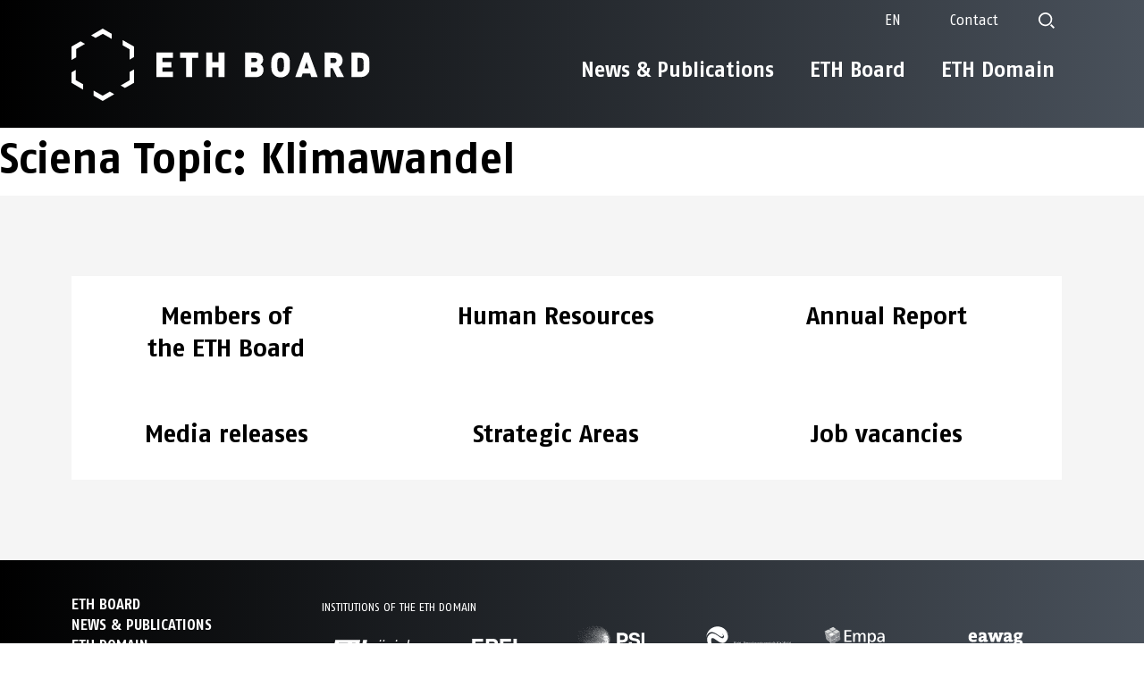

--- FILE ---
content_type: text/html; charset=UTF-8
request_url: https://ethrat.ch/en/sciena_topic/klimawandel/
body_size: 46677
content:
<!doctype html>
<html lang="en-US">
<head>
	<meta charset="UTF-8">
		<meta name="viewport" content="width=device-width, initial-scale=1">
	<link rel="profile" href="http://gmpg.org/xfn/11">
	<meta name='robots' content='index, follow, max-image-preview:large, max-snippet:-1, max-video-preview:-1' />
	<style>img:is([sizes="auto" i], [sizes^="auto," i]) { contain-intrinsic-size: 3000px 1500px }</style>
	<link rel="alternate" hreflang="de" href="https://ethrat.ch/de/sciena_topic/klimawandel/" />
<link rel="alternate" hreflang="fr" href="https://ethrat.ch/fr/sciena_topic/klimawandel/" />
<link rel="alternate" hreflang="en" href="https://ethrat.ch/en/sciena_topic/klimawandel/" />
<link rel="alternate" hreflang="it" href="https://ethrat.ch/it/sciena_topic/klimawandel/" />
<link rel="alternate" hreflang="zh-hans" href="https://ethrat.ch/zh-hans/sciena_topic/klimawandel/" />
<link rel="alternate" hreflang="ja" href="https://ethrat.ch/ja/sciena_topic/klimawandel/" />
<link rel="alternate" hreflang="x-default" href="https://ethrat.ch/de/sciena_topic/klimawandel/" />

	<!-- This site is optimized with the Yoast SEO plugin v25.4 - https://yoast.com/wordpress/plugins/seo/ -->
	<title>Klimawandel Archives - ETH-Rat</title>
<style id="rocket-critical-css">ul{box-sizing:border-box}:root{--wp--preset--font-size--normal:16px;--wp--preset--font-size--huge:42px}.wpml-ls-legacy-dropdown{width:15.5em;max-width:100%}.wpml-ls-legacy-dropdown>ul{position:relative;padding:0;margin:0!important;list-style-type:none}.wpml-ls-legacy-dropdown .wpml-ls-item{padding:0;margin:0;list-style-type:none}.wpml-ls-legacy-dropdown a{display:block;text-decoration:none;color:#444;border:1px solid #cdcdcd;background-color:#fff;padding:5px 10px;line-height:1}.wpml-ls-legacy-dropdown a span{vertical-align:middle}.wpml-ls-legacy-dropdown a.wpml-ls-item-toggle{position:relative;padding-right:calc(10px + 1.4em)}.wpml-ls-legacy-dropdown a.wpml-ls-item-toggle:after{content:"";vertical-align:middle;display:inline-block;border:.35em solid transparent;border-top:.5em solid;position:absolute;right:10px;top:calc(50% - .175em)}.wpml-ls-legacy-dropdown .wpml-ls-sub-menu{visibility:hidden;position:absolute;top:100%;right:0;left:0;border-top:1px solid #cdcdcd;padding:0;margin:0;list-style-type:none;z-index:101}.wpml-ls-legacy-dropdown .wpml-ls-sub-menu a{border-width:0 1px 1px}body{font-family:"FagoOT",sans-serif!important;overflow-x:hidden}h1,h2{word-wrap:break-word}div.elementor-widget:not(:last-child){margin-bottom:0px}.elementor-widget-nav-menu .elementor-nav-menu--main a.elementor-item{color:#fff}.elementor-widget-nav-menu .elementor-nav-menu--main a.elementor-item:after{content:'';position:absolute;top:auto;right:auto;left:20px;height:2px;background-color:#fff;width:calc(100% - 40px);bottom:5px;display:none}.elementor.elementor-location-header .elementor-element.elementor-widget__width-auto.elementor-widget.elementor-widget-image img{height:81px;width:auto!important}.elementor.elementor-location-header .elementor-element.desktop_menu.elementor-widget-nav-menu .elementor-nav-menu a.elementor-item,.elementor.elementor-location-header .elementor-element.desktop_menu.elementor-widget-nav-menu .elementor-nav-menu a.elementor-sub-item{font-size:23px;line-height:1.17!important;white-space:wrap!important;padding-bottom:13px!important;position:relative!important;display:inline-block}.elementor.elementor-location-header .elementor-element.desktop_menu.elementor-widget-nav-menu .elementor-nav-menu>li.menu-item-has-children>a.elementor-item{z-index:5}.elementor.elementor-location-header .elementor-element .elementor-nav-menu a.elementor-sub-item+ul.sub-menu a.elementor-sub-item{font-size:16px}.elementor.elementor-location-header .elementor-element.desktop_menu .elementor-nav-menu a.elementor-item:after{content:'';position:absolute;top:auto;right:auto;left:20px;height:2px;background-color:#fff;width:calc(100% - 40px);bottom:5px;display:none}.elementor.elementor-location-header .elementor-element.desktop_menu.elementor-widget-nav-menu .elementor-nav-menu a.elementor-sub-item:after{content:'';position:absolute;top:auto;right:auto;left:0px;height:2px;background-color:#fff;width:100%;bottom:5px;display:none}div.elementor-location-header>#headerMain,div.elementor-location-header>#headerMobile{position:relative;background-color:transparent;background-image:linear-gradient(90deg,#000000 0%,#49515b 100%)}div.elementor-location-header>#headerMain,div.elementor-location-header #headerMain{padding:10px 0 30px}div.elementor-location-header>#headerMobile,div.elementor-location-header #headerMobile{padding:30px 0}.header_grid_desktop:first-of-type{position:relative;z-index:5}body .elementor-nav-menu--main .elementor-nav-menu ul.sub-menu{padding-bottom:200px}body .elementor-nav-menu--main .elementor-nav-menu ul{width:auto}#header-icons .elementor-widget-wrap>.elementor-element{width:auto}.elementor.elementor-location-header #header-icons .elementor-element.elementor-widget-icon-box>.elementor-widget-container{margin:0px}#header-icons .elementor-icon svg{width:18px;height:18px}#header-contacts-link.elementor-widget-text-editor a{color:#fff;text-decoration:none;font-weight:400;padding-top:5px;padding-bottom:5px;line-height:1;display:block}#header-icons .elementor-widget-wrap.elementor-element-populated>div{margin-left:45px}#header-icons .elementor-widget-wrap.elementor-element-populated>div.elementor-widget-icon-box{height:18px;align-self:center;padding-right:20px}#header-icons .elementor-widget-wrap.elementor-element-populated>div a.js-wpml-ls-item-toggle.wpml-ls-item-toggle{height:26px!important}#header-icons .elementor-widget-wrap.elementor-element-populated>div a.js-wpml-ls-item-toggle.wpml-ls-item-toggle .wpml-ls-native{height:16px!important;line-height:1;font-size:16px;display:block}#header-icons .wpml-ls-legacy-dropdown a.wpml-ls-item-toggle{border:none;padding-right:10px;color:#fff;background-color:transparent!important}#header-icons .wpml-ls-legacy-dropdown a.wpml-ls-item-toggle:after{display:none}.elementor-nav-menu--main .elementor-nav-menu li.main__menu.menu-item.menu-item-has-children{position:static}#header-language-switcher .wpml-ls-legacy-dropdown .wpml-ls-sub-menu{border-top:none;border-radius:5px;overflow:hidden}.elementor-shortcode>.wpml-ls-statics-shortcode_actions.wpml-ls.wpml-ls-legacy-dropdown.js-wpml-ls-legacy-dropdown{width:auto}#header-icons .wpml-ls-legacy-dropdown .wpml-ls-sub-menu{left:auto}#header-icons .wpml-ls-legacy-dropdown a{text-align:right;background-color:rgba(0,0,0,0.9)!important;color:#fff;border:none;white-space:nowrap}#header-contacts-link p{margin-bottom:0}body .elementor-nav-menu--layout-horizontal .elementor-nav-menu>li ul ul{top:0!important}ul.sub-menu.elementor-nav-menu--dropdown{transform:translateX(0px)!important}.elementor.elementor-location-header .elementor-widget-wrap.elementor-element-populated>.elementor-element.elementor-widget:nth-child(3){align-self:center!important}.elementor-widget-ethsearchform .eth_search_form_wrap .field-group input{border-radius:16px;color:#000000}.elementor.elementor-location-popup .elementor-element.elementor-widget-nav-menu .elementor-nav-menu--dropdown a.elementor-item{color:#fff!important;font-size:28px!important;line-height:1.2}.elementor.elementor-location-popup .elementor-element.elementor-widget-nav-menu .elementor-nav-menu--dropdown a.elementor-item+.sub-menu>.menu-item>.elementor-sub-item{color:#fff!important;font-size:23px!important;line-height:1.2}.elementor.elementor-location-popup .elementor-element.elementor-widget-nav-menu .elementor-nav-menu--dropdown a.elementor-item+.sub-menu>.menu-item>.elementor-sub-item+.sub-menu>.menu-item>.elementor-sub-item{color:#fff!important;font-size:19px!important;line-height:1.2;opacity:1}.mobile-menu-search.elementor-widget-icon.elementor-view-default .elementor-icon svg{width:18px;height:18px;min-width:18px;min-height:18px}#mobile_langSwitch .wpml-ls-legacy-dropdown a.js-wpml-ls-item-toggle.wpml-ls-item-toggle{padding-left:0}#mobile_langSwitch .wpml-ls-legacy-dropdown a.js-wpml-ls-item-toggle.wpml-ls-item-toggle .wpml-ls-native{font-weight:700;color:#fff}.elementor .elementor-column-gap-default>.elementor-column>.elementor-widget-wrap.elementor-element-populated{padding:0}.elementor-widget-ethsearchform .eth_search_form_wrap{border:none;background-color:transparent;background-image:linear-gradient(90deg,#000000 0%,#49515b 100%);border:none;border-radius:5px;margin-top:10px}.elementor-widget-ethsearchform .eth_search_form_wrap .eth_search_form_btn{border-radius:5px}.custom-links-section{padding:90px 0;background-color:#f5f5f5}.elementor.elementor-location-popup .elementor-element.elementor-widget>.elementor-widget-container{margin:0 0px 0px 10px}.elementor.elementor-location-popup .elementor-element.elementor-widget.elementor-widget-ethsearchform>.elementor-widget-container{margin:0 0px 0px 40px}#mobile_langSwitch .elementor-container.elementor-column-gap-default .elementor-column.elementor-col-50.elementor-inner-column.elementor-element.menu-items-mobile{background:transparent!important}.elementor p a{text-decoration:underline}.desktop_menu.menu--footer .elementor-nav-menu>li>a{padding:0 0 4px 0!important;line-height:1.2!important;font-size:16px!important;text-transform:uppercase!important;color:#fff}.desktop_menu.menu--footer .elementor-nav-menu>li{display:flex}.elementor.elementor-location-popup .elementor-section.elementor-top-section.elementor-element.elementor-section-full_width:first-child{padding-bottom:25px}.elementor-widget#header-language-switcher:not(:last-child),.elementor-widget#header-contacts-link:not(:last-child){margin-bottom:0}@media screen and (min-width:1201px){.sub__menu .sub-menu>li{min-width:auto!important;max-width:100%!important}.main__menu>ul.sub-menu{padding-top:0!important}.desktop_menu .elementor-nav-menu>li>a{padding:29px 20px 13px!important}.desktop_menu.menu--footer .elementor-nav-menu>li{display:flex}.desktop_menu.menu--footer .elementor-nav-menu>li>a{padding:0 0 4px 0!important;line-height:1.2!important;font-size:16px!important;text-transform:uppercase!important}.elementor-nav-menu--layout-horizontal>.elementor-nav-menu>.main__menu.menu-item>a.elementor-item+ul.sub-menu.elementor-nav-menu--dropdown{display:none!important;width:1120px!important;max-width:10000px!important;box-sizing:border-box;position:absolute;top:0!important;right:0!important;left:auto!important;margin-left:0!important;flex-wrap:wrap;align-items:stretch;padding-top:90px!important;z-index:2!important}.elementor-nav-menu--layout-horizontal>.elementor-nav-menu>.main__menu.menu-item>a.elementor-item+ul.sub-menu.elementor-nav-menu--dropdown:before{content:'';position:fixed;top:0vw;left:-50vw;width:0;height:0;transform:translateY(-100px);background-image:linear-gradient(90deg,#000000 0%,#49515b 100%)}.main__menu.menu-item.menu-item-has-children>ul.sub-menu.elementor-nav-menu--dropdown>li{width:25%;box-sizing:border-box}body .elementor-nav-menu--main .elementor-nav-menu ul.sub-menu ul.sub-menu{position:static!important;display:block!important}.main__menu.menu-item.menu-item-has-children .sub__menu ul.sub-menu>li{margin-left:0;margin-right:10px}.header-logo-column{margin-top:22px;z-index:5}}@media screen and (min-width:1200px){.header-logo-column{z-index:5}div.elementor.elementor-location-header .elementor-column.elementor-col-33{width:33.333%}div.elementor.elementor-location-header .elementor-column.elementor-col-66{width:66.666%}}@media screen and (max-width:1200px){li.main__menu.menu-item.RED,li.main__menu.menu-item.CYAN,li.main__menu.menu-item.PURPLE{border-bottom:none}#lang_switcher.elementor-element:before{display:none}#lang_switcher a.js-wpml-ls-item-toggle{justify-content:flex-start}#mobile_langSwitch .wpml-ls-legacy-dropdown ul.wpml-ls-sub-menu{z-index:1001;left:0;flex-direction:column;align-items:flex-start;height:auto;background-color:#fff}#mobile_langSwitch .wpml-ls-legacy-dropdown ul.wpml-ls-sub-menu>li>a{color:#000;padding:5px 10px}#mobile_langSwitch .wpml-ls-legacy-dropdown ul.wpml-ls-sub-menu:before{display:none}#mobile_langSwitch .wpml-ls-legacy-dropdown ul.wpml-ls-sub-menu:after{display:none}.menu-items-mobile>div>div>div>div>div.elementor-icon svg{min-height:23px;min-width:29px;width:29px}#open_menu_icon>div.elementor-widget-container>div.elementor-icon-wrapper{position:relative;top:-64px}div.elementor-location-header{padding-bottom:0}ul.sub-menu li.sub__menu{display:block!important}ul.sub-menu li.sub__menu ul.sub-menu{transform:translate(0);margin-bottom:1rem!important}.sub-menu .sub__menu a{font-size:23px!important;line-height:1.2}#mobile_langSwitch .menu-items-mobile>div>div{min-height:0}.elementor.elementor-location-popup .elementor-element.elementor-widget.elementor-widget-ethsearchform>.elementor-widget-container{margin:0 0px 0px 40px}.elementor.elementor-location-popup .elementor-element.elementor-widget-nav-menu .elementor-nav-menu--dropdown a.elementor-item+.sub-menu>.menu-item>.elementor-sub-item+.sub-menu{display:block!important;margin-bottom:1rem}.mobile-menu-logo>.elementor-widget-wrap.elementor-element-populated>.elementor-element.elementor-widget.elementor-widget-image{max-width:100%!important;padding-left:32px;padding-right:32px}.menu-items-mobile li,.menu-items-mobile li a span{font-size:19px;font-weight:400}#mobile_langSwitch .wpml-ls-legacy-dropdown a.js-wpml-ls-item-toggle.wpml-ls-item-toggle .wpml-ls-native{font-weight:400}.mobile-menu-search.elementor-widget-icon.elementor-view-default .elementor-icon svg{width:25px;height:25px;min-width:25px;min-height:25px}.elementor-nav-menu--dropdown.elementor-nav-menu__container>.elementor-nav-menu>.menu-item-has-children{padding-bottom:8px}.elementor-nav-menu--dropdown.elementor-nav-menu__container>.elementor-nav-menu{display:flex;flex-direction:column;align-items:flex-start}.section-opener{height:0;font-size:0;line-height:0}.elementor.elementor-location-header .section-opener .elementor-element.elementor-top-column>.elementor-element-populated{padding-top:0}.section-opener .elementor-element.elementor-widget-mobile__width-auto.burger-opener{width:29px}div.elementor-location-header>#headerMain{padding:0 0 30px}#headerMain.elementor-section.elementor-section-boxed>.elementor-container{max-width:100%}#headerMain.elementor-section.elementor-section-boxed .elementor-section.elementor-section-boxed>.elementor-container{max-width:100%;padding:30px 32px 0;box-sizing:border-box;overflow:hidden}#headerMain.elementor-section.elementor-section-boxed .elementor-section.elementor-section-boxed>.elementor-container .elementor-column.elementor-col-33{width:100%;box-sizing:border-box}#headerMain.elementor-section.elementor-section-boxed .elementor-section.elementor-section-boxed>.elementor-container .elementor-column.elementor-col-66{width:100%;box-sizing:border-box;min-height:100vh}.elementor-column.mobile-absolute{position:absolute;z-index:99;top:0;left:100%;width:100%;background-color:transparent;background-image:linear-gradient(90deg,#000000 0%,#49515B 100%);padding:152px 32px 32px}div.elementor.elementor-location-header section.elementor-section div.elementor-container.elementor-column-gap-default div.elementor-column.elementor-inner-column.elementor-element>div.elementor-widget-wrap.elementor-element-populated{justify-content:flex-start;flex-direction:column;align-content:start;align-items:flex-start}#header-icons .elementor-widget-wrap.elementor-element-populated>div{margin-left:0}#header-icons .elementor-widget-wrap.elementor-element-populated>div a.js-wpml-ls-item-toggle.wpml-ls-item-toggle{margin-left:-10px}#header-icons .wpml-ls-legacy-dropdown .wpml-ls-sub-menu{left:-10px;right:auto}#header-icons .wpml-ls-legacy-dropdown a{text-align:left}#header-icons .elementor-widget-wrap.elementor-element-populated>div a.js-wpml-ls-item-toggle.wpml-ls-item-toggle .wpml-ls-native{height:19px!important;font-size:19px}#header-contacts-link.elementor-widget-text-editor a{font-size:19px;line-height:25px}#header-contacts-link.elementor-widget-text-editor a{padding-top:11px;padding-bottom:11px}#header-icons .elementor-icon svg{width:24px;height:24px}#header-icons .elementor-widget-wrap.elementor-element-populated>div.elementor-widget-icon-box{margin-left:-40px;width:24px;height:24px;padding-right:0}.elementor-widget-nav-menu nav.elementor-nav-menu--main ul.elementor-nav-menu{display:block!important}li.main__menu.RED a,li.main__menu.CYAN a,li.main__menu.PURPLE a{color:#fff!important}.elementor-nav-menu--main .elementor-nav-menu ul{position:relative!important;display:block}body .elementor-nav-menu--main .elementor-nav-menu ul.sub-menu{padding-bottom:0}.elementor-nav-menu--layout-horizontal .elementor-nav-menu>li ul{top:0!important}.elementor-nav-menu--layout-horizontal .elementor-nav-menu>li{display:block!important}.elementor.elementor-location-header .elementor-element.elementor-nav-menu--dropdown-none>.elementor-widget-container{padding-left:0}.elementor.elementor-location-header .elementor-element.desktop_menu.elementor-widget-nav-menu .elementor-nav-menu>li.menu-item-has-children>a.elementor-item{margin-left:0;padding-top:0;position:relative;padding-right:40px;padding-bottom:10px!important;margin-bottom:7px!important}.elementor-nav-menu--layout-horizontal .elementor-nav-menu>li:not(:first-child)>ul.sub-menu{left:0!important}.sub-menu a.elementor-sub-item{font-size:19px!important;line-height:1.2!important}.sub-menu a.elementor-sub-item br{display:none}.elementor.elementor-location-header .mobile-absolute .elementor-widget-wrap.elementor-element-populated>.elementor-element.elementor-section.elementor-inner-section:last-of-type{padding-top:44px}.elementor.elementor-location-header .elementor-element.desktop_menu.elementor-widget-nav-menu .elementor-nav-menu>li>a.elementor-item{font-size:28px}.elementor.elementor-location-header .elementor-element.desktop_menu.elementor-widget-nav-menu .elementor-nav-menu>li>a.elementor-item+.sub-menu>.menu-item:first-child>a.elementor-sub-item{padding-top:11px}.elementor.elementor-location-header .elementor-element.desktop_menu.elementor-widget-nav-menu .elementor-nav-menu>li>a.elementor-item+.sub-menu>.menu-item>.elementor-sub-item{font-size:23px!important;padding-bottom:10px!important}.elementor.elementor-location-header .elementor-element.desktop_menu.elementor-widget-nav-menu .elementor-nav-menu>li>a.elementor-item+.sub-menu>.menu-item>.elementor-sub-item>br{display:none}.sub__menu ul.sub-menu li a.elementor-sub-item{opacity:1}.elementor.elementor-location-header .elementor-element.desktop_menu.elementor-widget-nav-menu .elementor-nav-menu a.elementor-item{padding-bottom:17px!important}.elementor.elementor-location-header .elementor-element.desktop_menu.elementor-widget-nav-menu ul.elementor-nav-menu li.main__menu>ul.sub-menu>li:not(:first-child){padding-top:24px}.elementor.elementor-location-header .elementor-element.desktop_menu.elementor-widget-nav-menu ul.elementor-nav-menu li.main__menu>ul.sub-menu>li:last-child{padding-bottom:50px!important}.elementor.elementor-location-header .elementor-element.desktop_menu.elementor-widget-nav-menu .elementor-nav-menu ul.sub-menu>li.menu-item>ul.sub-menu>li.menu-item>a.elementor-sub-item{padding-top:10px!important}.elementor.elementor-location-header .elementor-element.desktop_menu.elementor-widget-nav-menu .elementor-nav-menu ul.sub-menu>li.menu-item>ul.sub-menu>li.menu-item:first-child>a.elementor-sub-item{padding-top:13px!important}.elementor.elementor-location-header .elementor-element.desktop_menu.elementor-widget-nav-menu .elementor-nav-menu a.elementor-sub-item:visited:after{bottom:0}body.elementor-default .elementor-location-header .section-opener .burger-opener .elementor-icon{margin-top:61px}}@media (max-width:1200px) and (min-width:1200px){.elementor.elementor-location-header .elementor-column.elementor-col-50.elementor-inner-column.elementor-element.menu-items-mobile{display:none!important}.section-opener .elementor-element.elementor-widget-mobile__width-auto.burger-opener svg{width:29px;height:auto}}@media screen and (max-width:1199px){.elementor.elementor-location-header #headerMobile .elementor-element.elementor-top-column>.elementor-element-populated{padding-top:2px}.elementor.elementor-location-header .elementor-element.menu-items-mobile.elementor-column.elementor-element[data-element_type="column"]>div.elementor-widget-wrap.elementor-element-populated{flex-wrap:wrap;flex-direction:column;padding-left:32px;padding-right:32px;top:0;row-gap:8px;position:absolute;left:0;width:100%}.elementor.elementor-location-header .elementor-element.mobile-menu-who{width:100%}.elementor.elementor-location-header .elementor-element.elementor-widget-icon.mobile-menu-burger{order:0;width:auto;align-self:flex-end}.mobile-menu-language.elementor-widget-shortcode{z-index:1001!important;order:1;position:relative;left:0;transform:translateX(-110%);z-index:2}.elementor-location-header .elementor-element.mobile-menu-contact.elementor-widget-text-editor{z-index:1000;order:2;position:relative;left:0;transform:translateX(-110%);font-size:16px;line-height:1}.elementor.elementor-location-header .elementor-element.mobile-menu-who{order:3;display:none}.elementor.elementor-location-header .elementor-element.mobile-menu-search{z-index:1000;order:4;position:relative;left:0;transform:translateX(-200px)}.elementor.elementor-location-header .elementor-element.mobile-menu-logo>.elementor-widget-wrap.elementor-element-populated{margin-bottom:0}.elementor.elementor-location-header .elementor-element.mobile-menu-logo>.elementor-widget-wrap.elementor-element-populated>.elementor-widget.elementor-widget-image>.elementor-widget-container>a{position:relative;z-index:5}.elementor-location-header .elementor-element.mobile-menu-contact.elementor-widget-text-editor .elementor-widget-container{margin-top:3px;margin-bottom:5px}.elementor-location-header .elementor-element.mobile-menu-contact.elementor-widget-text-editor .elementor-widget-container p{margin-bottom:0}.elementor-location-header .elementor-element.mobile-menu-contact.elementor-widget-text-editor a{color:#FFFFFF;font-size:19px;font-weight:400;text-transform:none;text-decoration:none;font-style:normal;line-height:20px}.elementor.elementor-location-header .elementor-element.mobile-menu-contact.elementor-widget-text-editor{font-size:16px;line-height:1}.elementor-section.elementor-section-boxed>div.elementor-container{max-width:100%}.elementor.elementor-location-header .section-opener .elementor-element.elementor-top-column>.elementor-element-populated{padding-top:0}}@media screen and (max-width:991px){#mobile_langSwitch .menu-items-mobile>div>div{min-height:0}.elementor.elementor-location-footer .elementor-element.custom-links-section{padding:70px 20px 70px 20px}}@media screen and (max-width:768px){.elementor.elementor-location-footer .footer-grid1.footer__top--mobile .elementor-column.elementor-col-25:nth-child(1){grid-area:1 / 1 / 2 / 2;margin-bottom:30px}.elementor.elementor-location-footer .footer-grid1.footer__top--mobile .elementor-column.elementor-col-25:nth-child(2){grid-area:2 / 1 / 3 / 2;margin-bottom:30px}.elementor.elementor-location-footer .footer-grid1.footer__top--mobile .elementor-column.elementor-col-25:nth-child(3){grid-area:3 / 1 / 4 / 2}.elementor.elementor-location-footer .footer-grid1.footer__top--mobile .elementor-column.elementor-col-25:nth-child(4){grid-area:1 / 2 / 4 / 3}}@media screen and (max-width:600px){.elementor.elementor-location-header .elementor-element.elementor-widget-image img{height:51px!important}#open_menu_icon>div.elementor-widget-container>div.elementor-icon-wrapper{top:-51px;right:-11px}.elementor.elementor-location-header #headerMobile .elementor-element.elementor-top-column>.elementor-element-populated{padding-top:0}.mobile-menu-logo>.elementor-widget-wrap.elementor-element-populated>.elementor-element.elementor-widget.elementor-widget-image{padding-left:20px;padding-right:20px}div.elementor-location-header>#headerMobile{padding:24px 0}#headerMain.elementor-section.elementor-section-boxed .elementor-section.elementor-section-boxed>.elementor-container{padding:24px 20px 0}body.elementor-default .elementor-location-header .section-opener .burger-opener .elementor-icon{margin-top:35px}.elementor-column.mobile-absolute{padding:104px 20px 32px}.elementor.elementor-location-header .mobile-absolute .elementor-widget-wrap.elementor-element-populated>.elementor-element.elementor-section.elementor-inner-section:last-of-type{padding-top:33px}.elementor.elementor-location-popup .elementor-element.elementor-widget.elementor-widget-ethsearchform>.elementor-widget-container{margin:0 40px 0px 40px}}.elementor *,.elementor :after,.elementor :before{box-sizing:border-box}.elementor a{box-shadow:none;text-decoration:none}.elementor img{border:none;border-radius:0;box-shadow:none;height:auto;max-width:100%}.elementor-widget-wrap>.elementor-element.elementor-absolute{position:absolute}.elementor-widget-wrap .elementor-element.elementor-widget__width-auto{max-width:100%}@media (max-width:1199px){.elementor-widget-wrap .elementor-element.elementor-widget-mobile__width-auto{max-width:100%}}.elementor-element{--flex-direction:initial;--flex-wrap:initial;--justify-content:initial;--align-items:initial;--align-content:initial;--gap:initial;--flex-basis:initial;--flex-grow:initial;--flex-shrink:initial;--order:initial;--align-self:initial;align-self:var(--align-self);flex-basis:var(--flex-basis);flex-grow:var(--flex-grow);flex-shrink:var(--flex-shrink);order:var(--order)}.elementor-element.elementor-absolute{z-index:1}:root{--page-title-display:block}h1.entry-title{display:var(--page-title-display)}.elementor-section{position:relative}.elementor-section .elementor-container{display:flex;margin-left:auto;margin-right:auto;position:relative}@media (max-width:1200px){.elementor-section .elementor-container{flex-wrap:wrap}}.elementor-section.elementor-section-boxed>.elementor-container{max-width:1140px}.elementor-section.elementor-section-items-middle>.elementor-container{align-items:center}.elementor-widget-wrap{align-content:flex-start;flex-wrap:wrap;position:relative;width:100%}.elementor:not(.elementor-bc-flex-widget) .elementor-widget-wrap{display:flex}.elementor-widget-wrap>.elementor-element{width:100%}.elementor-widget{position:relative}.elementor-widget:not(:last-child){margin-bottom:var(--kit-widget-spacing,20px)}.elementor-widget:not(:last-child).elementor-widget__width-auto{margin-bottom:0}.elementor-column{display:flex;min-height:1px;position:relative}.elementor-column-gap-default>.elementor-column>.elementor-element-populated{padding:10px}@media (min-width:1200px){.elementor-column.elementor-col-33{width:33.333%}.elementor-column.elementor-col-50{width:50%}.elementor-column.elementor-col-66{width:66.666%}.elementor-column.elementor-col-100{width:100%}}@media (max-width:1199px){.elementor-column{width:100%}}@media (prefers-reduced-motion:no-preference){html{scroll-behavior:smooth}}.elementor-heading-title{line-height:1;margin:0;padding:0}.elementor-button{background-color:#69727d;border-radius:3px;color:#fff;display:inline-block;font-size:15px;line-height:1;padding:12px 24px;fill:#fff;text-align:center}.elementor-button:visited{color:#fff}.elementor-button-content-wrapper{display:flex;flex-direction:row;gap:5px;justify-content:center}.elementor-button-text{display:inline-block}.elementor-button.elementor-size-xs{border-radius:2px;font-size:13px;padding:10px 20px}.elementor-button span{text-decoration:inherit}.elementor-icon{color:#69727d;display:inline-block;font-size:50px;line-height:1;text-align:center}.elementor-icon svg{display:block;height:1em;position:relative;width:1em}.elementor-icon svg:before{left:50%;position:absolute;transform:translateX(-50%)}@media (max-width:1199px){.elementor .elementor-hidden-mobile{display:none}}@media (min-width:1200px) and (max-width:1200px){.elementor .elementor-hidden-tablet{display:none}}@media (min-width:1201px) and (max-width:99999px){.elementor .elementor-hidden-desktop{display:none}}.elementor-widget-image{text-align:center}.elementor-widget-image a{display:inline-block}.elementor-widget-image a img[src$=".svg"]{width:48px}.elementor-widget-image img{display:inline-block;vertical-align:middle}.elementor-widget-icon-box .elementor-icon-box-wrapper{display:block;text-align:center}.elementor-widget-icon-box .elementor-icon-box-icon{margin-bottom:var(--icon-box-icon-margin,15px);margin-left:auto;margin-right:auto}.elementor-widget-icon-box.elementor-position-top .elementor-icon-box-wrapper{display:block;flex-direction:unset;text-align:center}.elementor-widget-icon-box.elementor-position-top .elementor-icon-box-icon{margin-bottom:var(--icon-box-icon-margin,15px);margin-left:auto;margin-right:auto}@media (max-width:1199px){.elementor-widget-icon-box.elementor-mobile-position-top .elementor-icon-box-wrapper{display:block;flex-direction:unset;text-align:center}.elementor-widget-icon-box.elementor-mobile-position-top .elementor-icon-box-icon{margin-bottom:var(--icon-box-icon-margin,15px);margin-left:auto;margin-right:auto}}.elementor-item:after,.elementor-item:before{display:block;position:absolute}.elementor-item:not(:hover):not(:focus):not(.elementor-item-active):not(.highlighted):after,.elementor-item:not(:hover):not(:focus):not(.elementor-item-active):not(.highlighted):before{opacity:0}.elementor-nav-menu--main .elementor-nav-menu a{padding:13px 20px}.elementor-nav-menu--main .elementor-nav-menu ul{border-style:solid;border-width:0;padding:0;position:absolute;width:12em}.elementor-nav-menu--layout-horizontal{display:flex}.elementor-nav-menu--layout-horizontal .elementor-nav-menu{display:flex;flex-wrap:wrap}.elementor-nav-menu--layout-horizontal .elementor-nav-menu a{flex-grow:1;white-space:nowrap}.elementor-nav-menu--layout-horizontal .elementor-nav-menu>li{display:flex}.elementor-nav-menu--layout-horizontal .elementor-nav-menu>li ul{top:100%!important}.elementor-nav-menu--layout-horizontal .elementor-nav-menu>li:not(:first-child)>a{margin-inline-start:var(--e-nav-menu-horizontal-menu-item-margin)}.elementor-nav-menu--layout-horizontal .elementor-nav-menu>li:not(:first-child)>ul{left:var(--e-nav-menu-horizontal-menu-item-margin)!important}.elementor-nav-menu--layout-horizontal .elementor-nav-menu>li:not(:last-child)>a{margin-inline-end:var(--e-nav-menu-horizontal-menu-item-margin)}.elementor-nav-menu--layout-horizontal .elementor-nav-menu>li:not(:last-child):after{align-self:center;border-color:var(--e-nav-menu-divider-color,#000);border-left-style:var(--e-nav-menu-divider-style,solid);border-left-width:var(--e-nav-menu-divider-width,2px);content:var(--e-nav-menu-divider-content,none);height:var(--e-nav-menu-divider-height,35%)}.elementor-nav-menu__align-start .elementor-nav-menu{justify-content:flex-start;margin-inline-end:auto}.elementor-nav-menu__align-end .elementor-nav-menu{justify-content:flex-end;margin-inline-start:auto}.elementor-widget-nav-menu .elementor-widget-container{display:flex;flex-direction:column}.elementor-nav-menu{position:relative;z-index:2}.elementor-nav-menu:after{clear:both;content:" ";display:block;font:0/0 serif;height:0;overflow:hidden;visibility:hidden}.elementor-nav-menu,.elementor-nav-menu li,.elementor-nav-menu ul{display:block;line-height:normal;list-style:none;margin:0;padding:0}.elementor-nav-menu ul{display:none}.elementor-nav-menu ul ul a{border-left:16px solid transparent}.elementor-nav-menu a,.elementor-nav-menu li{position:relative}.elementor-nav-menu li{border-width:0}.elementor-nav-menu a{align-items:center;display:flex}.elementor-nav-menu a{line-height:20px;padding:10px 20px}.elementor-nav-menu--dropdown{background-color:#fff;font-size:13px}.elementor-nav-menu--dropdown-none .elementor-nav-menu--dropdown{display:none}.elementor-nav-menu--dropdown.elementor-nav-menu__container{margin-top:10px;overflow-x:hidden;overflow-y:auto;transform-origin:top}.elementor-nav-menu--dropdown.elementor-nav-menu__container .elementor-sub-item{font-size:.85em}.elementor-nav-menu--dropdown a{color:#33373d}ul.elementor-nav-menu--dropdown a{border-inline-start:8px solid transparent;text-shadow:none}[data-elementor-type=popup]:not(.elementor-edit-area){display:none}.elementor-kit-5{--e-global-color-primary:#FFFFFF;--e-global-color-secondary:#000000;--e-global-color-text:#333333;--e-global-color-accent:#666666;--e-global-color-5c962ec:#086185;--e-global-color-caff077:#0C93CA;--e-global-color-76c66fc:#2EB9F2;--e-global-color-2906332:#73D0F6;--e-global-color-b3fefdd:#B9E7FA;--e-global-color-601dfff:#212E82;--e-global-color-093b17b:#5869D4;--e-global-color-a247cdd:#C7CDF0;--e-global-color-091f57b:#C22647;--e-global-color-9236187:#DA4564;--e-global-color-ca8082a:#E3738B;--e-global-color-918f1f9:#ECA2B1;--e-global-color-42615e3:#F5D0D8;--e-global-color-450eaf7:#596C86;--e-global-color-c67d84b:#7E90A9;--e-global-color-2a7c995:#D4DAE2;--e-global-color-becc96a:#000000;--e-global-color-155ef90:#737272;--e-global-color-aa7dbe0:#A0A0A0;--e-global-color-15b3f95:#C2C2C2;--e-global-color-20ef2f3:#ECECEC;--e-global-color-27bd5a3:#E3EDF1;--e-global-color-504f9ec:#686D6F;--e-global-typography-primary-font-size:48px;--e-global-typography-primary-font-weight:bold;--e-global-typography-primary-text-transform:none;--e-global-typography-primary-font-style:normal;--e-global-typography-primary-line-height:50px;--e-global-typography-secondary-font-size:36px;--e-global-typography-secondary-font-weight:bold;--e-global-typography-secondary-text-transform:none;--e-global-typography-secondary-font-style:normal;--e-global-typography-secondary-line-height:38px;--e-global-typography-text-font-size:28px;--e-global-typography-text-font-weight:bold;--e-global-typography-text-text-transform:none;--e-global-typography-text-font-style:normal;--e-global-typography-text-line-height:30px;--e-global-typography-accent-font-size:23px;--e-global-typography-accent-font-weight:bold;--e-global-typography-accent-text-transform:none;--e-global-typography-accent-font-style:normal;--e-global-typography-accent-text-decoration:none;--e-global-typography-accent-line-height:25px;--e-global-typography-8f49231-font-size:18px;--e-global-typography-8f49231-font-weight:bold;--e-global-typography-8f49231-text-transform:none;--e-global-typography-8f49231-font-style:normal;--e-global-typography-8f49231-line-height:25px;--e-global-typography-d63e246-font-size:15px;--e-global-typography-d63e246-font-weight:normal;--e-global-typography-d63e246-text-transform:none;--e-global-typography-d63e246-font-style:normal;--e-global-typography-d63e246-line-height:21px;--e-global-typography-359de08-font-size:12px;--e-global-typography-359de08-font-weight:bold;--e-global-typography-359de08-text-transform:none;--e-global-typography-359de08-font-style:normal;--e-global-typography-359de08-line-height:18px;--e-global-typography-5d417f7-font-size:18px;--e-global-typography-5d417f7-font-weight:bold;--e-global-typography-5d417f7-text-transform:none;--e-global-typography-5d417f7-font-style:normal;--e-global-typography-5d417f7-line-height:25px;--e-global-typography-d470bd7-font-size:24px;--e-global-typography-d470bd7-font-weight:bold;--e-global-typography-d470bd7-text-transform:uppercase;--e-global-typography-d470bd7-font-style:normal;--e-global-typography-d470bd7-text-decoration:none;--e-global-typography-d470bd7-line-height:31px;--e-global-typography-7bb567e-font-size:20px;--e-global-typography-7bb567e-font-weight:bold;--e-global-typography-7bb567e-text-transform:none;--e-global-typography-7bb567e-font-style:normal;--e-global-typography-7bb567e-line-height:28px;--e-global-typography-b0880e3-font-size:15px;--e-global-typography-b0880e3-font-weight:bold;--e-global-typography-b0880e3-text-transform:none;--e-global-typography-b0880e3-font-style:normal;--e-global-typography-b0880e3-line-height:20px;--e-global-typography-33c4b5f-font-size:16px;--e-global-typography-33c4b5f-font-weight:normal;--e-global-typography-33c4b5f-text-transform:none;--e-global-typography-33c4b5f-font-style:normal;--e-global-typography-33c4b5f-line-height:22px;--e-global-typography-313ecf6-font-size:16px;--e-global-typography-313ecf6-font-weight:bold;--e-global-typography-313ecf6-text-transform:none;--e-global-typography-313ecf6-font-style:normal;--e-global-typography-313ecf6-line-height:22px;--e-global-typography-c6cf578-font-size:27px;--e-global-typography-c6cf578-font-weight:normal;--e-global-typography-c6cf578-text-transform:none;--e-global-typography-c6cf578-font-style:normal;--e-global-typography-c6cf578-line-height:38px;--e-global-typography-129859c-font-size:17px;--e-global-typography-129859c-font-weight:normal;--e-global-typography-129859c-text-transform:none;--e-global-typography-129859c-font-style:normal;--e-global-typography-129859c-line-height:25px;color:var(--e-global-color-secondary)}.elementor-kit-5 a{color:var(--e-global-color-secondary)}.elementor-kit-5 h1{color:var(--e-global-color-secondary);font-size:48px;font-weight:bold;text-transform:none;font-style:normal;line-height:1.1}.elementor-kit-5 h2{color:var(--e-global-color-secondary);font-size:36px;font-weight:bold;text-transform:none;font-style:normal;line-height:1.1}.elementor-kit-5 button,.elementor-kit-5 .elementor-button{color:var(--e-global-color-secondary)}.elementor-section.elementor-section-boxed>.elementor-container{max-width:1768px}.elementor-widget:not(:last-child){margin-block-end:0px}.elementor-element{--widgets-spacing:0px 0px;--widgets-spacing-row:0px;--widgets-spacing-column:0px}h1.entry-title{display:var(--page-title-display)}@media (max-width:1200px){.elementor-section.elementor-section-boxed>.elementor-container{max-width:1024px}}@media (max-width:1199px){.elementor-kit-5{--e-global-typography-primary-font-size:44px;--e-global-typography-primary-line-height:50px;--e-global-typography-secondary-font-size:40px;--e-global-typography-secondary-line-height:46px;--e-global-typography-text-font-size:32px;--e-global-typography-text-line-height:42px;--e-global-typography-accent-font-size:28px;--e-global-typography-accent-line-height:38px;--e-global-typography-c6cf578-font-size:20px;--e-global-typography-c6cf578-line-height:28px}.elementor-section.elementor-section-boxed>.elementor-container{max-width:767px}}.elementor-19141 .elementor-element.elementor-element-b379f37>.elementor-container{max-width:1120px}.elementor-19141 .elementor-element.elementor-element-b379f37{padding:0px 20px 0px 20px}.elementor-19141 .elementor-element.elementor-element-a253290.elementor-column>.elementor-widget-wrap{justify-content:flex-end}.elementor-widget-icon.elementor-view-default .elementor-icon{color:var(--e-global-color-primary);border-color:var(--e-global-color-primary)}.elementor-widget-icon.elementor-view-default .elementor-icon svg{fill:var(--e-global-color-primary)}.elementor-19141 .elementor-element.elementor-element-4b810eb{width:auto;max-width:auto;top:0px;z-index:100}.elementor-19141 .elementor-element.elementor-element-4b810eb>.elementor-widget-container{margin:0px 0px 0px 0px}body:not(.rtl) .elementor-19141 .elementor-element.elementor-element-4b810eb{right:0px}.elementor-19141 .elementor-element.elementor-element-4b810eb .elementor-icon-wrapper{text-align:center}.elementor-19141 .elementor-element.elementor-element-a8c4d8b>.elementor-container{max-width:1120px;min-height:0px}.elementor-19141 .elementor-element.elementor-element-a8c4d8b{margin-top:0px;margin-bottom:0px;padding:0px 20px 0px 20px;z-index:99}.elementor-19141 .elementor-element.elementor-element-c7a12c6>.elementor-element-populated{margin:0px 0px 0px 0px;--e-column-margin-right:0px;--e-column-margin-left:0px;padding:0px 0px 0px 0px}.elementor-19141 .elementor-element.elementor-element-9249d03{z-index:100}.elementor-19141 .elementor-element.elementor-element-f28baee{width:auto;max-width:auto}.elementor-19141 .elementor-element.elementor-element-f28baee img{width:100%;max-width:100%;height:97px}.elementor-19141 .elementor-element.elementor-element-a5cf0c6{margin-top:0px;margin-bottom:0px;padding:0px 0px 0px 0px}.elementor-19141 .elementor-element.elementor-element-718b327.elementor-column.elementor-element[data-element_type="column"]>.elementor-widget-wrap.elementor-element-populated{align-content:center;align-items:center}.elementor-19141 .elementor-element.elementor-element-718b327.elementor-column>.elementor-widget-wrap{justify-content:flex-end}.elementor-19141 .elementor-element.elementor-element-718b327>.elementor-element-populated{margin:0px 0px 0px 0px;--e-column-margin-right:0px;--e-column-margin-left:0px;padding:0px 0px 0px 0px}.elementor-widget-text-editor{font-size:var(--e-global-typography-text-font-size);font-weight:var(--e-global-typography-text-font-weight);text-transform:var(--e-global-typography-text-text-transform);font-style:var(--e-global-typography-text-font-style);line-height:var(--e-global-typography-text-line-height);color:var(--e-global-color-text)}.elementor-19141 .elementor-element.elementor-element-b9d6f6c{font-size:16px;font-weight:bold;text-transform:none;font-style:normal;line-height:20px;color:#FFFFFF}.elementor-widget-icon-box.elementor-view-default .elementor-icon{fill:var(--e-global-color-primary);color:var(--e-global-color-primary);border-color:var(--e-global-color-primary)}.elementor-19141 .elementor-element.elementor-element-952e1f0{width:auto;max-width:auto;align-self:flex-start;--icon-box-icon-margin:-10px}.elementor-19141 .elementor-element.elementor-element-952e1f0>.elementor-widget-container{margin:0px 0px 19.5px 0px;padding:0px 0px 0px 0px}.elementor-19141 .elementor-element.elementor-element-952e1f0 .elementor-icon-box-wrapper{text-align:left}.elementor-19141 .elementor-element.elementor-element-952e1f0 .elementor-icon{font-size:59px}.elementor-19141 .elementor-element.elementor-element-b0ee513{margin-top:0px;margin-bottom:0px;padding:0px 0px 0px 0px}.elementor-19141 .elementor-element.elementor-element-5fc59ef.elementor-column.elementor-element[data-element_type="column"]>.elementor-widget-wrap.elementor-element-populated{align-content:center;align-items:center}.elementor-19141 .elementor-element.elementor-element-5fc59ef.elementor-column>.elementor-widget-wrap{justify-content:flex-start}.elementor-19141 .elementor-element.elementor-element-5fc59ef>.elementor-element-populated{margin:0px 0px 0px 0px;--e-column-margin-right:0px;--e-column-margin-left:0px;padding:0% 0% 0% 0%}.elementor-widget-nav-menu .elementor-nav-menu .elementor-item{font-size:var(--e-global-typography-primary-font-size);font-weight:var(--e-global-typography-primary-font-weight);text-transform:var(--e-global-typography-primary-text-transform);font-style:var(--e-global-typography-primary-font-style);line-height:var(--e-global-typography-primary-line-height)}.elementor-widget-nav-menu .elementor-nav-menu--main .elementor-item{color:var(--e-global-color-text);fill:var(--e-global-color-text)}.elementor-widget-nav-menu .elementor-nav-menu--main:not(.e--pointer-framed) .elementor-item:before,.elementor-widget-nav-menu .elementor-nav-menu--main:not(.e--pointer-framed) .elementor-item:after{background-color:var(--e-global-color-accent)}.elementor-widget-nav-menu{--e-nav-menu-divider-color:var( --e-global-color-text )}.elementor-widget-nav-menu .elementor-nav-menu--dropdown .elementor-item,.elementor-widget-nav-menu .elementor-nav-menu--dropdown .elementor-sub-item{font-size:var(--e-global-typography-accent-font-size);font-weight:var(--e-global-typography-accent-font-weight);text-transform:var(--e-global-typography-accent-text-transform);font-style:var(--e-global-typography-accent-font-style);text-decoration:var(--e-global-typography-accent-text-decoration)}.elementor-19141 .elementor-element.elementor-element-bbaf3a4{width:auto;max-width:auto;--e-nav-menu-horizontal-menu-item-margin:calc( 0px / 2 )}.elementor-19141 .elementor-element.elementor-element-bbaf3a4>.elementor-widget-container{margin:0px 0px 0px 0px;padding:0px 0px 0px 20px}.elementor-19141 .elementor-element.elementor-element-bbaf3a4 .elementor-nav-menu .elementor-item{font-size:var(--e-global-typography-8f49231-font-size);font-weight:var(--e-global-typography-8f49231-font-weight);text-transform:var(--e-global-typography-8f49231-text-transform);font-style:var(--e-global-typography-8f49231-font-style);line-height:var(--e-global-typography-8f49231-line-height)}.elementor-19141 .elementor-element.elementor-element-bbaf3a4 .elementor-nav-menu--main .elementor-item{padding-left:0px;padding-right:0px;padding-top:50px;padding-bottom:50px}.elementor-19141 .elementor-element.elementor-element-bbaf3a4 .elementor-nav-menu--dropdown a{color:var(--e-global-color-secondary);fill:var(--e-global-color-secondary)}.elementor-19141 .elementor-element.elementor-element-bbaf3a4 .elementor-nav-menu--dropdown{background-color:#02010100}.elementor-19141 .elementor-element.elementor-element-bbaf3a4 .elementor-nav-menu--dropdown .elementor-item,.elementor-19141 .elementor-element.elementor-element-bbaf3a4 .elementor-nav-menu--dropdown .elementor-sub-item{font-size:var(--e-global-typography-d63e246-font-size);font-weight:var(--e-global-typography-d63e246-font-weight);text-transform:var(--e-global-typography-d63e246-text-transform);font-style:var(--e-global-typography-d63e246-font-style)}.elementor-19141 .elementor-element.elementor-element-bbaf3a4 .elementor-nav-menu--dropdown a{padding-left:0px;padding-right:0px}.elementor-19141 .elementor-element.elementor-element-bbaf3a4 .elementor-nav-menu--main>.elementor-nav-menu>li>.elementor-nav-menu--dropdown,.elementor-19141 .elementor-element.elementor-element-bbaf3a4 .elementor-nav-menu__container.elementor-nav-menu--dropdown{margin-top:0px!important}.elementor-19141 .elementor-element.elementor-element-7f4fd52>.elementor-container{max-width:1768px;min-height:140px}.elementor-19141 .elementor-element.elementor-element-7f4fd52{margin-top:0px;margin-bottom:0px;padding:0% 04% 0% 04%;z-index:99}.elementor-19141 .elementor-element.elementor-element-7a92f48>.elementor-element-populated{margin:0px 0px 0px 0px;--e-column-margin-right:0px;--e-column-margin-left:0px;padding:0px 0px 0px 0px}.elementor-19141 .elementor-element.elementor-element-6ffcc6d{margin-top:0px;margin-bottom:0px;padding:0px 0px 0px 0px}.elementor-19141 .elementor-element.elementor-element-18ca301.elementor-column.elementor-element[data-element_type="column"]>.elementor-widget-wrap.elementor-element-populated{align-content:center;align-items:center}.elementor-19141 .elementor-element.elementor-element-18ca301>.elementor-element-populated{margin:0px 0px 0px 0px;--e-column-margin-right:0px;--e-column-margin-left:0px;padding:0% 0% 0% 0%}.elementor-19141 .elementor-element.elementor-element-d7a645d.elementor-column.elementor-element[data-element_type="column"]>.elementor-widget-wrap.elementor-element-populated{align-content:center;align-items:center}.elementor-19141 .elementor-element.elementor-element-d7a645d.elementor-column>.elementor-widget-wrap{justify-content:center}.elementor-19141 .elementor-element.elementor-element-d7a645d>.elementor-element-populated{margin:20px 0px 0px 0px;--e-column-margin-right:0px;--e-column-margin-left:0px;padding:0px 0px 0px 0px}.elementor-widget-heading .elementor-heading-title{font-size:var(--e-global-typography-primary-font-size);font-weight:var(--e-global-typography-primary-font-weight);text-transform:var(--e-global-typography-primary-text-transform);font-style:var(--e-global-typography-primary-font-style);line-height:var(--e-global-typography-primary-line-height);color:var(--e-global-color-primary)}.elementor-19141 .elementor-element.elementor-element-3f8a0d4{width:auto;max-width:auto}.elementor-19141 .elementor-element.elementor-element-3f8a0d4>.elementor-widget-container{margin:0px 089px 0px 0px;padding:0% 0% 0% 0%}.elementor-19141 .elementor-element.elementor-element-3f8a0d4 .elementor-heading-title{font-size:var(--e-global-typography-8f49231-font-size);font-weight:var(--e-global-typography-8f49231-font-weight);text-transform:var(--e-global-typography-8f49231-text-transform);font-style:var(--e-global-typography-8f49231-font-style);line-height:var(--e-global-typography-8f49231-line-height);color:var(--e-global-color-secondary)}.elementor-19141 .elementor-element.elementor-element-9610a22{width:auto;max-width:auto}.elementor-19141 .elementor-element.elementor-element-9610a22>.elementor-widget-container{margin:0px 89px 0px 0px;padding:0% 0% 0% 0%}.elementor-19141 .elementor-element.elementor-element-9610a22 .elementor-heading-title{font-size:var(--e-global-typography-8f49231-font-size);font-weight:var(--e-global-typography-8f49231-font-weight);text-transform:var(--e-global-typography-8f49231-text-transform);font-style:var(--e-global-typography-8f49231-font-style);line-height:var(--e-global-typography-8f49231-line-height);color:var(--e-global-color-secondary)}.elementor-19141 .elementor-element.elementor-element-9e5af9e{width:auto;max-width:auto}.elementor-19141 .elementor-element.elementor-element-9e5af9e>.elementor-widget-container{margin:0px 0px 0px 0px;padding:0px 0px 0px 0px}.elementor-19141 .elementor-element.elementor-element-9e5af9e .elementor-heading-title{font-size:var(--e-global-typography-8f49231-font-size);font-weight:var(--e-global-typography-8f49231-font-weight);text-transform:var(--e-global-typography-8f49231-text-transform);font-style:var(--e-global-typography-8f49231-font-style);line-height:var(--e-global-typography-8f49231-line-height);color:var(--e-global-color-secondary)}.elementor-19141 .elementor-element.elementor-element-b8d0520.elementor-column.elementor-element[data-element_type="column"]>.elementor-widget-wrap.elementor-element-populated{align-content:center;align-items:center}.elementor-19141 .elementor-element.elementor-element-b8d0520.elementor-column>.elementor-widget-wrap{justify-content:center}.elementor-19141 .elementor-element.elementor-element-b8d0520>.elementor-element-populated{margin:20px 0px 0px 0px;--e-column-margin-right:0px;--e-column-margin-left:0px;padding:0px 0px 0px 0px}.elementor-widget-button .elementor-button{background-color:var(--e-global-color-accent);font-size:var(--e-global-typography-accent-font-size);font-weight:var(--e-global-typography-accent-font-weight);text-transform:var(--e-global-typography-accent-text-transform);font-style:var(--e-global-typography-accent-font-style);text-decoration:var(--e-global-typography-accent-text-decoration);line-height:var(--e-global-typography-accent-line-height)}.elementor-19141 .elementor-element.elementor-element-237561e .elementor-button{background-color:#8E8E8E00;font-size:var(--e-global-typography-d63e246-font-size);font-weight:var(--e-global-typography-d63e246-font-weight);text-transform:var(--e-global-typography-d63e246-text-transform);font-style:var(--e-global-typography-d63e246-font-style);line-height:var(--e-global-typography-d63e246-line-height);fill:var(--e-global-color-secondary);color:var(--e-global-color-secondary);border-radius:0px 0px 0px 0px;padding:0px 0px 0px 0px}.elementor-19141 .elementor-element.elementor-element-237561e{width:auto;max-width:auto}.elementor-19141 .elementor-element.elementor-element-237561e>.elementor-widget-container{margin:0px 0px 0px 0px;padding:0px 0px 0px 0px}.elementor-19141 .elementor-element.elementor-element-b277c56>.elementor-element-populated{margin:0px 0px 0px 0px;--e-column-margin-right:0px;--e-column-margin-left:0px;padding:0px 0px 0px 0px}.elementor-19141 .elementor-element.elementor-element-7eb92e3{text-align:left}.elementor-19141 .elementor-element.elementor-element-f470d7b>.elementor-element-populated{margin:0px 0px 0px 0px;--e-column-margin-right:0px;--e-column-margin-left:0px;padding:0px 0px 0px 0px}.elementor-19141 .elementor-element.elementor-element-8e7e802{font-size:16px;font-weight:bold;text-transform:none;font-style:normal;line-height:20px;color:#FFFFFF}.elementor-19141 .elementor-element.elementor-element-f1afe83 .elementor-icon-wrapper{text-align:center}.elementor-19141 .elementor-element.elementor-element-05020b7 .elementor-icon-wrapper{text-align:center}.elementor-19141 .elementor-element.elementor-element-c33936a .elementor-icon-wrapper{text-align:center}.elementor-19141{padding:0px 0px 0px 0px}.elementor-location-header:before,.elementor-location-footer:before{content:"";display:table;clear:both}@media (min-width:1200px){.elementor-19141 .elementor-element.elementor-element-18ca301{width:30.753%}.elementor-19141 .elementor-element.elementor-element-d7a645d{width:50.744%}.elementor-19141 .elementor-element.elementor-element-b8d0520{width:18.167%}}@media (max-width:1200px){.elementor-19141 .elementor-element.elementor-element-a8c4d8b>.elementor-container{max-width:1768px}.elementor-19141 .elementor-element.elementor-element-a8c4d8b{margin-top:0px;margin-bottom:0px}.elementor-19141 .elementor-element.elementor-element-c7a12c6>.elementor-element-populated{margin:0px 0px 0px 0px;--e-column-margin-right:0px;--e-column-margin-left:0px;padding:0% 0% 0% 0%}.elementor-19141 .elementor-element.elementor-element-a5cf0c6{padding:0px 0px 0px 0px}.elementor-widget-text-editor{font-size:var(--e-global-typography-text-font-size);line-height:var(--e-global-typography-text-line-height)}.elementor-19141 .elementor-element.elementor-element-b0ee513{padding:0px 0px 0px 0px}.elementor-19141 .elementor-element.elementor-element-5fc59ef.elementor-column.elementor-element[data-element_type="column"]>.elementor-widget-wrap.elementor-element-populated{align-content:center;align-items:center}.elementor-19141 .elementor-element.elementor-element-5fc59ef>.elementor-element-populated{margin:0px 0px 0px 0px;--e-column-margin-right:0px;--e-column-margin-left:0px}.elementor-widget-nav-menu .elementor-nav-menu .elementor-item{font-size:var(--e-global-typography-primary-font-size);line-height:var(--e-global-typography-primary-line-height)}.elementor-widget-nav-menu .elementor-nav-menu--dropdown .elementor-item,.elementor-widget-nav-menu .elementor-nav-menu--dropdown .elementor-sub-item{font-size:var(--e-global-typography-accent-font-size)}.elementor-19141 .elementor-element.elementor-element-bbaf3a4 .elementor-nav-menu .elementor-item{font-size:var(--e-global-typography-8f49231-font-size);line-height:var(--e-global-typography-8f49231-line-height)}.elementor-19141 .elementor-element.elementor-element-bbaf3a4 .elementor-nav-menu--main .elementor-item{padding-left:0px;padding-right:0px;padding-top:50px;padding-bottom:50px}.elementor-19141 .elementor-element.elementor-element-bbaf3a4{--e-nav-menu-horizontal-menu-item-margin:calc( 30px / 2 )}.elementor-19141 .elementor-element.elementor-element-bbaf3a4 .elementor-nav-menu--dropdown .elementor-item,.elementor-19141 .elementor-element.elementor-element-bbaf3a4 .elementor-nav-menu--dropdown .elementor-sub-item{font-size:var(--e-global-typography-d63e246-font-size)}.elementor-19141 .elementor-element.elementor-element-7f4fd52>.elementor-container{max-width:1768px}.elementor-19141 .elementor-element.elementor-element-7f4fd52{margin-top:0px;margin-bottom:0px}.elementor-19141 .elementor-element.elementor-element-7a92f48>.elementor-element-populated{margin:0px 0px 0px 0px;--e-column-margin-right:0px;--e-column-margin-left:0px;padding:0% 0% 0% 0%}.elementor-19141 .elementor-element.elementor-element-6ffcc6d{padding:0px 0px 0px 0px}.elementor-19141 .elementor-element.elementor-element-18ca301.elementor-column.elementor-element[data-element_type="column"]>.elementor-widget-wrap.elementor-element-populated{align-content:center;align-items:center}.elementor-19141 .elementor-element.elementor-element-18ca301>.elementor-element-populated{margin:0px 0px 0px 0px;--e-column-margin-right:0px;--e-column-margin-left:0px}.elementor-19141 .elementor-element.elementor-element-d7a645d.elementor-column.elementor-element[data-element_type="column"]>.elementor-widget-wrap.elementor-element-populated{align-content:center;align-items:center}.elementor-19141 .elementor-element.elementor-element-d7a645d>.elementor-element-populated{margin:0px 0px 0px 0px;--e-column-margin-right:0px;--e-column-margin-left:0px;padding:0px 0px 0px 0px}.elementor-widget-heading .elementor-heading-title{font-size:var(--e-global-typography-primary-font-size);line-height:var(--e-global-typography-primary-line-height)}.elementor-19141 .elementor-element.elementor-element-3f8a0d4 .elementor-heading-title{font-size:var(--e-global-typography-8f49231-font-size);line-height:var(--e-global-typography-8f49231-line-height)}.elementor-19141 .elementor-element.elementor-element-9610a22 .elementor-heading-title{font-size:var(--e-global-typography-8f49231-font-size);line-height:var(--e-global-typography-8f49231-line-height)}.elementor-19141 .elementor-element.elementor-element-9e5af9e .elementor-heading-title{font-size:var(--e-global-typography-8f49231-font-size);line-height:var(--e-global-typography-8f49231-line-height)}.elementor-19141 .elementor-element.elementor-element-b8d0520.elementor-column.elementor-element[data-element_type="column"]>.elementor-widget-wrap.elementor-element-populated{align-content:center;align-items:center}.elementor-19141 .elementor-element.elementor-element-b8d0520>.elementor-element-populated{padding:0px 0px 0px 0px}.elementor-widget-button .elementor-button{font-size:var(--e-global-typography-accent-font-size);line-height:var(--e-global-typography-accent-line-height)}.elementor-19141 .elementor-element.elementor-element-237561e .elementor-button{font-size:var(--e-global-typography-d63e246-font-size);line-height:var(--e-global-typography-d63e246-line-height)}.elementor-19141 .elementor-element.elementor-element-b277c56>.elementor-element-populated{margin:0px 0px 0px 0px;--e-column-margin-right:0px;--e-column-margin-left:0px;padding:20px 0px 20px 0px}.elementor-19141 .elementor-element.elementor-element-fa7db1d{margin-top:0px;margin-bottom:0px;padding:0px 0px 0px 0px}.elementor-19141 .elementor-element.elementor-element-d6518f3>.elementor-element-populated{margin:0px 0px 15px 0px;--e-column-margin-right:0px;--e-column-margin-left:0px;padding:0px 0px 0px 0px}.elementor-19141 .elementor-element.elementor-element-f470d7b>.elementor-element-populated{margin:0px 0px 0px 0px;--e-column-margin-right:0px;--e-column-margin-left:0px;padding:0px 0px 0px 0px}}@media (max-width:1199px){.elementor-19141 .elementor-element.elementor-element-4b810eb{width:auto;max-width:auto}.elementor-19141 .elementor-element.elementor-element-4b810eb>.elementor-widget-container{margin:0px 0px 0px 0px;padding:0px 0px 0px 0px}.elementor-19141 .elementor-element.elementor-element-4b810eb .elementor-icon{font-size:37px}.elementor-19141 .elementor-element.elementor-element-4b810eb .elementor-icon svg{height:37px}.elementor-widget-text-editor{font-size:var(--e-global-typography-text-font-size);line-height:var(--e-global-typography-text-line-height)}.elementor-19141 .elementor-element.elementor-element-b9d6f6c{font-size:32px;line-height:42px}.elementor-widget-nav-menu .elementor-nav-menu .elementor-item{font-size:var(--e-global-typography-primary-font-size);line-height:var(--e-global-typography-primary-line-height)}.elementor-widget-nav-menu .elementor-nav-menu--dropdown .elementor-item,.elementor-widget-nav-menu .elementor-nav-menu--dropdown .elementor-sub-item{font-size:var(--e-global-typography-accent-font-size)}.elementor-19141 .elementor-element.elementor-element-bbaf3a4 .elementor-nav-menu .elementor-item{font-size:var(--e-global-typography-8f49231-font-size);line-height:var(--e-global-typography-8f49231-line-height)}.elementor-19141 .elementor-element.elementor-element-bbaf3a4 .elementor-nav-menu--dropdown .elementor-item,.elementor-19141 .elementor-element.elementor-element-bbaf3a4 .elementor-nav-menu--dropdown .elementor-sub-item{font-size:var(--e-global-typography-d63e246-font-size)}.elementor-widget-heading .elementor-heading-title{font-size:var(--e-global-typography-primary-font-size);line-height:var(--e-global-typography-primary-line-height)}.elementor-19141 .elementor-element.elementor-element-3f8a0d4 .elementor-heading-title{font-size:var(--e-global-typography-8f49231-font-size);line-height:var(--e-global-typography-8f49231-line-height)}.elementor-19141 .elementor-element.elementor-element-9610a22 .elementor-heading-title{font-size:var(--e-global-typography-8f49231-font-size);line-height:var(--e-global-typography-8f49231-line-height)}.elementor-19141 .elementor-element.elementor-element-9e5af9e .elementor-heading-title{font-size:var(--e-global-typography-8f49231-font-size);line-height:var(--e-global-typography-8f49231-line-height)}.elementor-widget-button .elementor-button{font-size:var(--e-global-typography-accent-font-size);line-height:var(--e-global-typography-accent-line-height)}.elementor-19141 .elementor-element.elementor-element-237561e .elementor-button{font-size:var(--e-global-typography-d63e246-font-size);line-height:var(--e-global-typography-d63e246-line-height)}.elementor-19141 .elementor-element.elementor-element-a0a11f4{margin-top:0px;margin-bottom:0px;padding:0px 0px 0px 0px}.elementor-19141 .elementor-element.elementor-element-b277c56>.elementor-element-populated{margin:0px 0px 0px 0px;--e-column-margin-right:0px;--e-column-margin-left:0px;padding:20px 0px 20px 0px}.elementor-19141 .elementor-element.elementor-element-d6518f3.elementor-column.elementor-element[data-element_type="column"]>.elementor-widget-wrap.elementor-element-populated{align-content:center;align-items:center}.elementor-19141 .elementor-element.elementor-element-d6518f3.elementor-column>.elementor-widget-wrap{justify-content:center}.elementor-19141 .elementor-element.elementor-element-d6518f3>.elementor-element-populated{margin:0px 0px 15px 0px;--e-column-margin-right:0px;--e-column-margin-left:0px;padding:0px 0px 0px 0px}.elementor-19141 .elementor-element.elementor-element-7eb92e3 img{height:80px}.elementor-19141 .elementor-element.elementor-element-f470d7b{width:100%;z-index:999}.elementor-19141 .elementor-element.elementor-element-f470d7b.elementor-column.elementor-element[data-element_type="column"]>.elementor-widget-wrap.elementor-element-populated{align-content:flex-start;align-items:flex-start}.elementor-19141 .elementor-element.elementor-element-f470d7b.elementor-column>.elementor-widget-wrap{justify-content:center}.elementor-19141 .elementor-element.elementor-element-f470d7b>.elementor-element-populated{margin:0px 0px 0px 0px;--e-column-margin-right:0px;--e-column-margin-left:0px;padding:0% 0% 0% 0%}.elementor-19141 .elementor-element.elementor-element-8e7e802{font-size:32px;line-height:42px}.elementor-19141 .elementor-element.elementor-element-f1afe83{width:auto;max-width:auto}.elementor-19141 .elementor-element.elementor-element-f1afe83>.elementor-widget-container{margin:0px 0px 0px 0px;padding:0px 0px 0px 0px}.elementor-19141 .elementor-element.elementor-element-f1afe83 .elementor-icon{font-size:37px}.elementor-19141 .elementor-element.elementor-element-f1afe83 .elementor-icon svg{height:37px}.elementor-19141 .elementor-element.elementor-element-05020b7{width:auto;max-width:auto}.elementor-19141 .elementor-element.elementor-element-05020b7>.elementor-widget-container{margin:0px 0px 0px 0px;padding:0px 0px 0px 0px}.elementor-19141 .elementor-element.elementor-element-05020b7 .elementor-icon{font-size:37px}.elementor-19141 .elementor-element.elementor-element-05020b7 .elementor-icon svg{height:37px}.elementor-19141 .elementor-element.elementor-element-c33936a{width:auto;max-width:auto}.elementor-19141 .elementor-element.elementor-element-c33936a>.elementor-widget-container{margin:0px 0px 0px 0px;padding:0px 0px 0px 0px}.elementor-19141 .elementor-element.elementor-element-c33936a .elementor-icon{font-size:37px}.elementor-19141 .elementor-element.elementor-element-c33936a .elementor-icon svg{height:37px}}@media (max-width:1200px) and (min-width:1200px){.elementor-19141 .elementor-element.elementor-element-c7a12c6{width:100%}.elementor-19141 .elementor-element.elementor-element-7a92f48{width:100%}.elementor-19141 .elementor-element.elementor-element-d6518f3{width:100%}.elementor-19141 .elementor-element.elementor-element-f470d7b{width:100%}}.logo-fr-it-90{max-width:90vw!important}.elementor-19025 .elementor-element.elementor-element-e60c336{margin-top:0px;margin-bottom:0px;padding:90px 20px 90px 20px}.elementor-widget-nav-menu .elementor-nav-menu .elementor-item{font-size:var(--e-global-typography-primary-font-size);font-weight:var(--e-global-typography-primary-font-weight);text-transform:var(--e-global-typography-primary-text-transform);font-style:var(--e-global-typography-primary-font-style);line-height:var(--e-global-typography-primary-line-height)}.elementor-widget-nav-menu .elementor-nav-menu--main .elementor-item{color:var(--e-global-color-text);fill:var(--e-global-color-text)}.elementor-widget-nav-menu .elementor-nav-menu--main:not(.e--pointer-framed) .elementor-item:before,.elementor-widget-nav-menu .elementor-nav-menu--main:not(.e--pointer-framed) .elementor-item:after{background-color:var(--e-global-color-accent)}.elementor-widget-nav-menu{--e-nav-menu-divider-color:var( --e-global-color-text )}.elementor-widget-nav-menu .elementor-nav-menu--dropdown .elementor-item,.elementor-widget-nav-menu .elementor-nav-menu--dropdown .elementor-sub-item{font-size:var(--e-global-typography-accent-font-size);font-weight:var(--e-global-typography-accent-font-weight);text-transform:var(--e-global-typography-accent-text-transform);font-style:var(--e-global-typography-accent-font-style);text-decoration:var(--e-global-typography-accent-text-decoration)}.elementor-19025 .elementor-element.elementor-element-5dbb402 .elementor-nav-menu .elementor-item{font-size:var(--e-global-typography-8f49231-font-size);font-weight:var(--e-global-typography-8f49231-font-weight);text-transform:var(--e-global-typography-8f49231-text-transform);font-style:var(--e-global-typography-8f49231-font-style);line-height:var(--e-global-typography-8f49231-line-height)}.elementor-19025 .elementor-element.elementor-element-5dbb402 .elementor-nav-menu--dropdown a{color:var(--e-global-color-secondary);fill:var(--e-global-color-secondary)}.elementor-19025 .elementor-element.elementor-element-5dbb402 .elementor-nav-menu--dropdown{background-color:#02010100}.elementor-19025 .elementor-element.elementor-element-5dbb402 .elementor-nav-menu--dropdown .elementor-item{font-size:var(--e-global-typography-d63e246-font-size);font-weight:var(--e-global-typography-d63e246-font-weight);text-transform:var(--e-global-typography-d63e246-text-transform);font-style:var(--e-global-typography-d63e246-font-style)}.elementor-19025 .elementor-element.elementor-element-5dbb402 .elementor-nav-menu--dropdown a{padding-left:0px;padding-right:0px}.elementor-19025 .elementor-element.elementor-element-5dbb402 .elementor-nav-menu__container.elementor-nav-menu--dropdown{margin-top:0px!important}.elementor-widget-heading .elementor-heading-title{font-size:var(--e-global-typography-primary-font-size);font-weight:var(--e-global-typography-primary-font-weight);text-transform:var(--e-global-typography-primary-text-transform);font-style:var(--e-global-typography-primary-font-style);line-height:var(--e-global-typography-primary-line-height);color:var(--e-global-color-primary)}.elementor-widget-icon.elementor-view-default .elementor-icon{color:var(--e-global-color-primary);border-color:var(--e-global-color-primary)}.elementor-widget-icon.elementor-view-default .elementor-icon svg{fill:var(--e-global-color-primary)}.elementor-location-header:before,.elementor-location-footer:before{content:"";display:table;clear:both}@media (max-width:1200px){.elementor-widget-nav-menu .elementor-nav-menu .elementor-item{font-size:var(--e-global-typography-primary-font-size);line-height:var(--e-global-typography-primary-line-height)}.elementor-widget-nav-menu .elementor-nav-menu--dropdown .elementor-item,.elementor-widget-nav-menu .elementor-nav-menu--dropdown .elementor-sub-item{font-size:var(--e-global-typography-accent-font-size)}.elementor-19025 .elementor-element.elementor-element-5dbb402 .elementor-nav-menu .elementor-item{font-size:var(--e-global-typography-8f49231-font-size);line-height:var(--e-global-typography-8f49231-line-height)}.elementor-19025 .elementor-element.elementor-element-5dbb402 .elementor-nav-menu--dropdown .elementor-item{font-size:var(--e-global-typography-d63e246-font-size)}.elementor-widget-heading .elementor-heading-title{font-size:var(--e-global-typography-primary-font-size);line-height:var(--e-global-typography-primary-line-height)}}@media (max-width:1199px){.elementor-widget-nav-menu .elementor-nav-menu .elementor-item{font-size:var(--e-global-typography-primary-font-size);line-height:var(--e-global-typography-primary-line-height)}.elementor-widget-nav-menu .elementor-nav-menu--dropdown .elementor-item,.elementor-widget-nav-menu .elementor-nav-menu--dropdown .elementor-sub-item{font-size:var(--e-global-typography-accent-font-size)}.elementor-19025 .elementor-element.elementor-element-5dbb402 .elementor-nav-menu .elementor-item{font-size:var(--e-global-typography-8f49231-font-size);line-height:var(--e-global-typography-8f49231-line-height)}.elementor-19025 .elementor-element.elementor-element-5dbb402 .elementor-nav-menu--dropdown .elementor-item{font-size:var(--e-global-typography-d63e246-font-size)}.elementor-widget-heading .elementor-heading-title{font-size:var(--e-global-typography-primary-font-size);line-height:var(--e-global-typography-primary-line-height)}}.elementor-19162 .elementor-element.elementor-element-b7724f5>.elementor-widget-wrap>.elementor-widget:not(.elementor-widget__width-auto):not(.elementor-widget__width-initial):not(:last-child):not(.elementor-absolute){margin-bottom:0px}.elementor-widget-nav-menu .elementor-nav-menu .elementor-item{font-size:var(--e-global-typography-primary-font-size);font-weight:var(--e-global-typography-primary-font-weight);text-transform:var(--e-global-typography-primary-text-transform);font-style:var(--e-global-typography-primary-font-style);line-height:var(--e-global-typography-primary-line-height)}.elementor-widget-nav-menu .elementor-nav-menu--main .elementor-item{color:var(--e-global-color-text);fill:var(--e-global-color-text)}.elementor-widget-nav-menu .elementor-nav-menu--main:not(.e--pointer-framed) .elementor-item:before,.elementor-widget-nav-menu .elementor-nav-menu--main:not(.e--pointer-framed) .elementor-item:after{background-color:var(--e-global-color-accent)}.elementor-widget-nav-menu{--e-nav-menu-divider-color:var( --e-global-color-text )}.elementor-widget-nav-menu .elementor-nav-menu--dropdown .elementor-item,.elementor-widget-nav-menu .elementor-nav-menu--dropdown .elementor-sub-item{font-size:var(--e-global-typography-accent-font-size);font-weight:var(--e-global-typography-accent-font-weight);text-transform:var(--e-global-typography-accent-text-transform);font-style:var(--e-global-typography-accent-font-style);text-decoration:var(--e-global-typography-accent-text-decoration)}.elementor-19162 .elementor-element.elementor-element-1a867a2>.elementor-widget-container{margin:0px 0px 10px 0px;padding:0px 0px 0px 0px}.elementor-19162 .elementor-element.elementor-element-1a867a2 .elementor-nav-menu--dropdown a{color:#237F9A;fill:#237F9A}.elementor-19162 .elementor-element.elementor-element-1a867a2 .elementor-nav-menu--dropdown{background-color:#02010100}.elementor-19162 .elementor-element.elementor-element-1a867a2 .elementor-nav-menu--dropdown .elementor-item,.elementor-19162 .elementor-element.elementor-element-1a867a2 .elementor-nav-menu--dropdown .elementor-sub-item{font-size:18px;font-weight:bold;text-transform:none;font-style:normal;text-decoration:none;letter-spacing:0px}.elementor-19162 .elementor-element.elementor-element-1a867a2 .elementor-nav-menu--dropdown a{padding-left:0px;padding-right:0px;padding-top:0px;padding-bottom:0px}.elementor-19162 .elementor-element.elementor-element-1a867a2 .elementor-nav-menu__container.elementor-nav-menu--dropdown{margin-top:-20px!important}.elementor-widget-button .elementor-button{background-color:var(--e-global-color-accent);font-size:var(--e-global-typography-accent-font-size);font-weight:var(--e-global-typography-accent-font-weight);text-transform:var(--e-global-typography-accent-text-transform);font-style:var(--e-global-typography-accent-font-style);text-decoration:var(--e-global-typography-accent-text-decoration);line-height:var(--e-global-typography-accent-line-height)}.elementor-19162 .elementor-element.elementor-element-fd323a2>.elementor-widget-container{margin:0px 0px 0px 0px;padding:0px 0px 0px 0px}.elementor-19162 .elementor-element.elementor-element-fd323a2 .elementor-button{font-size:30px;font-weight:bold;text-transform:none;font-style:normal;text-decoration:none;line-height:39px;text-shadow:0px 0px 10px rgba(0,0,0,0);fill:#000000;color:#000000;border-radius:0px 0px 0px 0px;padding:0px 0px 0px 0px}@media (max-width:1200px){.elementor-widget-nav-menu .elementor-nav-menu .elementor-item{font-size:var(--e-global-typography-primary-font-size);line-height:var(--e-global-typography-primary-line-height)}.elementor-widget-nav-menu .elementor-nav-menu--dropdown .elementor-item,.elementor-widget-nav-menu .elementor-nav-menu--dropdown .elementor-sub-item{font-size:var(--e-global-typography-accent-font-size)}.elementor-19162 .elementor-element.elementor-element-1a867a2>.elementor-widget-container{margin:0px 0px 10px 0px;padding:0px 0px 0px 0px}.elementor-19162 .elementor-element.elementor-element-1a867a2 .elementor-nav-menu--dropdown a{padding-left:0px;padding-right:0px;padding-top:5px;padding-bottom:5px}.elementor-widget-button .elementor-button{font-size:var(--e-global-typography-accent-font-size);line-height:var(--e-global-typography-accent-line-height)}}@media (min-width:1200px){.elementor-19162 .elementor-element.elementor-element-b7724f5{width:100%}}@media (max-width:1199px){.elementor-19162 .elementor-element.elementor-element-bd7ff2e{padding:0px 0px 80px 0px}.elementor-widget-nav-menu .elementor-nav-menu .elementor-item{font-size:var(--e-global-typography-primary-font-size);line-height:var(--e-global-typography-primary-line-height)}.elementor-widget-nav-menu .elementor-nav-menu--dropdown .elementor-item,.elementor-widget-nav-menu .elementor-nav-menu--dropdown .elementor-sub-item{font-size:var(--e-global-typography-accent-font-size)}.elementor-19162 .elementor-element.elementor-element-1a867a2>.elementor-widget-container{margin:0px 0px 10px 0px;padding:0rem 0rem 0rem 0rem}.elementor-19162 .elementor-element.elementor-element-1a867a2 .elementor-nav-menu--dropdown a{padding-left:0px;padding-right:0px;padding-top:5px;padding-bottom:5px}.elementor-widget-button .elementor-button{font-size:var(--e-global-typography-accent-font-size);line-height:var(--e-global-typography-accent-line-height)}.elementor-19162 .elementor-element.elementor-element-fd323a2 .elementor-button{font-size:28px;line-height:38px;padding:0px 0px 80px 0px}}.bookmarks_mobile * span{font-size:15px;font-weight:400}html{line-height:1.15;-webkit-text-size-adjust:100%}*,*::before,*::after{-webkit-box-sizing:border-box;box-sizing:border-box}body{margin:0;font-family:-apple-system,BlinkMacSystemFont,"Segoe UI",Roboto,"Helvetica Neue",Arial,"Noto Sans",sans-serif,"Apple Color Emoji","Segoe UI Emoji","Segoe UI Symbol","Noto Color Emoji";font-size:1rem;font-weight:400;line-height:1.5;color:#333333;background-color:#fff;-webkit-font-smoothing:antialiased;-moz-osx-font-smoothing:grayscale}h1,h2{margin-top:.5rem;margin-bottom:1rem;font-family:inherit;font-weight:500;color:inherit}h1{font-size:48px}h2{font-size:36px}p{margin-top:0;margin-bottom:.9rem}a{background-color:transparent;text-decoration:none;color:#CC3366}img{border-style:none;height:auto;max-width:100%}button,input,select{font-family:inherit;font-size:1rem;line-height:1.5;margin:0}input[type="text"],input[type="search"],select{width:100%;border:solid 1px #666666;border-radius:3px;padding:0.5rem 1rem}button,input{overflow:visible}button,select{text-transform:none}button,[type="button"]{width:auto;-webkit-appearance:button}button::-moz-focus-inner,[type="button"]::-moz-focus-inner{border-style:none;padding:0}button:-moz-focusring,[type="button"]:-moz-focusring{outline:1px dotted ButtonText}button,[type="button"]{display:inline-block;font-weight:400;color:#CC3366;text-align:center;white-space:nowrap;background-color:transparent;border:1px solid #CC3366;padding:0.5rem 1rem;font-size:1rem;border-radius:3px}[type="search"]{-webkit-appearance:textfield;outline-offset:-2px}[type="search"]::-webkit-search-decoration{-webkit-appearance:none}::-webkit-file-upload-button{-webkit-appearance:button;font:inherit}select{display:block}ul,li{margin-top:0;margin-bottom:0;border:0;outline:0;font-size:100%;vertical-align:baseline;background:transparent}.daterangepicker{position:absolute;color:inherit;background-color:#fff!important;border-radius:4px;border:1px solid #ddd;width:278px;max-width:none;padding:0;margin-top:7px;top:100px;left:20px;z-index:9999;display:none;font-family:arial;font-size:15px;line-height:1em}.daterangepicker:before,.daterangepicker:after{position:absolute;display:inline-block;border-bottom-color:rgba(0,0,0,0.2);content:''}.daterangepicker:before{top:-7px;border-right:7px solid transparent;border-left:7px solid transparent;border-bottom:7px solid #ccc}.daterangepicker:after{top:-6px;border-right:6px solid transparent;border-bottom:6px solid #fff;border-left:6px solid transparent}.daterangepicker.openscenter:before{left:0;right:0;width:0;margin-left:auto;margin-right:auto}.daterangepicker.openscenter:after{left:0;right:0;width:0;margin-left:auto;margin-right:auto}.daterangepicker.auto-apply .drp-buttons{display:none}.daterangepicker .drp-calendar{display:none;max-width:270px}.daterangepicker .drp-calendar.left{padding:8px 0 8px 8px}.daterangepicker .drp-calendar.right{padding:8px}.daterangepicker .calendar-table{border:1px solid #fff;border-radius:4px;background-color:#fff!important}.daterangepicker .calendar-time{text-align:center;margin:4px auto 0 auto;line-height:30px;position:relative}.daterangepicker .drp-buttons{clear:both;text-align:right;padding:8px;border-top:1px solid #ddd;display:none;line-height:12px;vertical-align:middle}.daterangepicker .drp-selected{display:inline-block;font-size:12px;padding-right:8px}.daterangepicker .drp-buttons .btn{margin-left:8px;font-size:12px;font-weight:bold;padding:4px 8px}.daterangepicker.show-ranges.ltr .drp-calendar.left{border-left:1px solid #ddd}.daterangepicker .ranges{float:none;text-align:left;margin:0}.daterangepicker .ranges ul{list-style:none;margin:0 auto;padding:0;width:100%}.daterangepicker .ranges li{font-size:12px;padding:8px 12px}@media (min-width:564px){.daterangepicker{width:auto}.daterangepicker .ranges ul{width:140px}.daterangepicker{direction:ltr;text-align:left}.daterangepicker .drp-calendar.left{clear:left;margin-right:0}.daterangepicker .drp-calendar.left .calendar-table{border-right:none;border-top-right-radius:0;border-bottom-right-radius:0}.daterangepicker .drp-calendar.right{margin-left:0}.daterangepicker .drp-calendar.right .calendar-table{border-left:none;border-top-left-radius:0;border-bottom-left-radius:0}.daterangepicker .drp-calendar.left .calendar-table{padding-right:8px}.daterangepicker .ranges,.daterangepicker .drp-calendar{float:left}}@media (min-width:730px){.daterangepicker .ranges{width:auto}.daterangepicker .ranges{float:left}.daterangepicker .drp-calendar.left{clear:none!important}}@font-face{font-family:'FagoOT';src:url(https://ethrat.ch/wp-content/themes/maxomedia-starter-child/assets/fonts/FagoOT.woff2) format('woff2'),url(https://ethrat.ch/wp-content/themes/maxomedia-starter-child/assets/fonts/FagoOT.woff) format('woff');font-weight:normal;font-style:normal;font-display:swap}@font-face{font-family:'FagoOT';src:url(https://ethrat.ch/wp-content/themes/maxomedia-starter-child/assets/fonts/FagoOT-Bold.woff2) format('woff2'),url(https://ethrat.ch/wp-content/themes/maxomedia-starter-child/assets/fonts/FagoOT-Bold.woff) format('woff');font-weight:bold;font-style:normal;font-display:swap}@font-face{font-family:'FagoOT';src:url(https://ethrat.ch/wp-content/themes/maxomedia-starter-child/assets/fonts/FagoOT-Black.woff2) format('woff2'),url(https://ethrat.ch/wp-content/themes/maxomedia-starter-child/assets/fonts/FagoOT-Black.woff) format('woff');font-weight:900;font-style:normal;font-display:swap}body,html{font-family:"FagoOT",serif;scroll-behavior:smooth}.elementor-widget-text-editor a{vertical-align:bottom;text-decoration:underline;color:#000000}.wpml-ls-native{white-space:nowrap;font-size:16px}.bookmark-loader,.bookmark-loader:before,.bookmark-loader:after{background:#000;-webkit-animation:load1 1s infinite ease-in-out;animation:load1 1s infinite ease-in-out;width:6px;height:10px}.bookmark-loader{display:none;color:#000;text-indent:-9999em;margin:0 auto;position:absolute;top:10px;right:6px;font-size:4px;-webkit-transform:translateZ(0);-ms-transform:translateZ(0);transform:translateZ(0);-webkit-animation-delay:-0.16s;animation-delay:-0.16s}.bookmark-loader:before,.bookmark-loader:after{position:absolute;top:0;content:""}.bookmark-loader:before{left:-2.5em;-webkit-animation-delay:-0.32s;animation-delay:-0.32s}.bookmark-loader:after{left:2.5em}@-webkit-keyframes load1{0%,80%,100%{box-shadow:0 0;height:4em}40%{box-shadow:0 -2em;height:5em}}@keyframes load1{0%,80%,100%{box-shadow:0 0;height:4em}40%{box-shadow:0 -2em;height:5em}}.bookmark-loader,.bookmark-loader:before,.bookmark-loader:after{background:#000;-webkit-animation:load1 1s infinite ease-in-out;animation:load1 1s infinite ease-in-out;width:6px;height:10px}.bookmark-loader{display:none;color:#000;text-indent:-9999em;margin:0 auto;position:absolute;top:10px;right:6px;font-size:4px;-webkit-transform:translateZ(0);-ms-transform:translateZ(0);transform:translateZ(0);-webkit-animation-delay:-0.16s;animation-delay:-0.16s}.bookmark-loader:before,.bookmark-loader:after{position:absolute;top:0;content:""}.bookmark-loader:before{left:-2.5em;-webkit-animation-delay:-0.32s;animation-delay:-0.32s}.bookmark-loader:after{left:2.5em}@-webkit-keyframes load1{0%,80%,100%{box-shadow:0 0;height:4em}40%{box-shadow:0 -2em;height:5em}}@keyframes load1{0%,80%,100%{box-shadow:0 0;height:4em}40%{box-shadow:0 -2em;height:5em}}@media screen and (min-width:1201px){a{background-color:transparent!important}.sub__menu .sub-menu>li a{white-space:normal;white-space:initial}.sub__menu .sub-menu>li{min-width:200px;max-width:200px}.main__menu.RED .sub-menu a{color:#fff!important}.main__menu.CYAN .sub-menu a{color:#fff!important}.main__menu.PURPLE .sub-menu a{color:#fff!important}.sub__menu>ul>li a{padding-bottom:0px!important}.sub__menu>ul>li:not(:first-child) a{padding-top:5px!important}.sub__menu ul.sub-menu>li{margin-left:10px}.main__menu>ul.sub-menu{padding-top:2rem}.main__menu>a{position:relative}.desktop_menu{width:100%!important}}ul.elementor-nav-menu--dropdown a{border-left:none!important}.PURPLE{border-color:#372a56!important}.RED{border-color:#8c313d!important}.CYAN{border-color:#075d76!important}.only-print{display:none;margin:2rem 0}.only-print>div{flex-wrap:nowrap!important;transform:translateX(-40px)}.desktop_menu{position:unset}.desktop_menu>*{position:unset}.desktop_menu nav{position:unset}.desktop_menu nav>ul{flex-flow:nowrap!important}.desktop_menu ul{position:unset}.menu-desktop-wrapper{position:unset}.menu-desktop-wrapper>div{position:unset}.eth_search_form_wrap{position:relative;border:1px solid #4d4f58;background:#afb0b5;padding:90px 30px 50px 30px;width:100%}.field-group{margin-bottom:40px}.field-group input,.field-group select{border:none;border-radius:0;display:block;width:100%}.eth_search_form_btn{position:relative;border:none;background:#000;color:#fff!important;display:block;width:100%;border-radius:0;line-height:25px;font-size:18px;padding:16px 15px}.eth_search_form_btn svg{position:relative;top:5px}.eth_search_tags ul{list-style:none;padding:0;position:absolute;top:0;left:0;display:flex;width:100%;height:50px}.eth_search_tags ul li{flex:0 1 25%;display:flex;align-content:end}.eth_search_tags ul li a{font-style:normal;font-weight:bold;font-size:11px;line-height:18px;padding:5px 11px;display:flex;align-items:end;background:#70727a!important;width:100%;color:#fff!important;border-bottom:1px solid #4d4f58;border-right:1px solid #4d4f58}.eth_search_tags ul li a.active{border-bottom:1px solid transparent;background:transparent!important}.eth_search_tags ul li:last-child a{border-right:1px solid transparent}.show_after_type{position:relative;display:none}.bookmark-loader.search_form_loader{position:absolute;color:#fff;background:#fff;top:0;bottom:0;margin:auto;right:20px}.bookmark-loader.search_form_loader:before,.bookmark-loader.search_form_loader:after{background:#fff;color:#fff}.bookmark-loader.sub_tag_dropdown_loader{right:30px;top:0;bottom:0;margin:auto}.sciena_tags_search_form{display:none;flex-wrap:wrap}.sciena_tag_btn{display:block;padding:5px 25px 5px 5px;color:#fff!important;background:#000!important;position:relative;margin-right:10px;font-size:13px;margin-bottom:5px}.sciena_tag_btn:before,.sciena_tag_btn:after{display:block;position:absolute}.sciena_tag_btn:before{content:"";width:15px;height:15px;border:1px solid #fff;right:5px;top:0;bottom:0;margin:auto}#mobile_langSwitch .wpml-ls-legacy-dropdown a.wpml-ls-item-toggle:after{display:none}#mobile_langSwitch .wpml-ls-legacy-dropdown a{border:none}#mobile_langSwitch .wpml-ls-legacy-dropdown .wpml-ls-sub-menu{border:none}#mobile_langSwitch .wpml-ls-legacy-dropdown .wpml-ls-sub-menu{left:calc(50% + 24px);top:100%;background:#8e8e8e;width:max-content;max-width:290px;height:47px;display:flex;justify-content:space-between;align-items:center}#mobile_langSwitch .wpml-ls-legacy-dropdown .wpml-ls-sub-menu:after{content:url(https://ethrat.ch/wp-content/themes/maxomedia-starter-child/assets/images/icons/icon.svg);position:absolute;right:-24px;top:0;z-index:-1}#mobile_langSwitch .wpml-ls-legacy-dropdown .wpml-ls-sub-menu:before{content:url(https://ethrat.ch/wp-content/themes/maxomedia-starter-child/assets/images/icons/icon.svg);position:absolute;left:-24px;top:0;z-index:-1}#mobile_langSwitch .wpml-ls-legacy-dropdown .wpml-ls-sub-menu li>a{font-size:15px;line-height:21px}#lang_switcher .elementor-widget-container{width:100%;height:100%}@media screen and (min-width:1201px){#lang_switcher:before{content:"";display:block;background-image:var(--wpr-bg-143f437d-b403-40b1-a547-e1f4dc27bbb0);background-position:center;background-size:contain;background-repeat:no-repeat;width:100%;height:100%;position:absolute;top:0;left:0}}@media screen and (max-width:1200px){#mobile_langSwitch .wpml-ls-legacy-dropdown .wpml-ls-sub-menu{top:100%!important}#mobile_langSwitch .wpml-ls-legacy-dropdown .wpml-ls-sub-menu>li:not(:last-child){margin-right:15px}}.dpicker{display:none;background:#fff var(--wpr-bg-aa9a0fe8-e342-4458-b18b-a81b7e985eba) no-repeat 96% center}.dpicker input{border:none;border-radius:0;padding:0.5rem 1rem;text-align:center;background:transparent}.noDisplay{display:none}.chevron-image{position:absolute;right:10px;left:unset;top:16px;margin:0;z-index:1;font-size:20px;color:black;width:20px;height:20px}.chevron-image img{max-width:12px;transform:rotate(270deg);position:absolute;top:0;bottom:0;left:0;right:0;margin:auto}.chevron-image.search{top:14px}.chevron-rotate-search img{transform:rotate(90deg)}select.sub_tag_select{-webkit-appearance:none;-moz-appearance:none;text-indent:1px;text-overflow:'';padding:10px 50px 10px 20px}.elementor-6988 .elementor-element.elementor-element-20cea69{z-index:40}.elementor-6988 .elementor-element.elementor-element-8a76da3{z-index:40}.elementor-6988 .elementor-element.elementor-element-692aed8>.elementor-widget-container{margin:60px 028px 0px 28px;padding:0px 0px 0px 0px}.elementor-6988 .elementor-element.elementor-element-692aed8{z-index:1003}@media (max-width:1199px){.elementor-6988 .elementor-element.elementor-element-692aed8{z-index:9000}}.elementor-19060 .elementor-element.elementor-element-20cea69{z-index:40}.elementor-19060 .elementor-element.elementor-element-8a76da3{z-index:40}.elementor-19060 .elementor-element.elementor-element-692aed8>.elementor-widget-container{margin:60px 028px 0px 28px;padding:0px 0px 0px 0px}.elementor-19060 .elementor-element.elementor-element-692aed8{z-index:1003}@media (max-width:1199px){.elementor-19060 .elementor-element.elementor-element-692aed8{z-index:9000}}</style>
	<link rel="canonical" href="https://ethrat.ch/de/sciena_topic/klimawandel/" />
	<meta property="og:locale" content="en_US" />
	<meta property="og:type" content="article" />
	<meta property="og:title" content="Klimawandel Archives - ETH-Rat" />
	<meta property="og:url" content="https://ethrat.ch/de/sciena_topic/klimawandel/" />
	<meta property="og:site_name" content="ETH-Rat" />
	<meta name="twitter:card" content="summary_large_image" />
	<meta name="twitter:site" content="@eth_rat" />
	<script type="application/ld+json" class="yoast-schema-graph">{"@context":"https://schema.org","@graph":[{"@type":"CollectionPage","@id":"https://ethrat.ch/de/sciena_topic/klimawandel/","url":"https://ethrat.ch/de/sciena_topic/klimawandel/","name":"Klimawandel Archives - ETH-Rat","isPartOf":{"@id":"https://ethrat.ch/de/#website"},"breadcrumb":{"@id":"https://ethrat.ch/de/sciena_topic/klimawandel/#breadcrumb"},"inLanguage":"en-US"},{"@type":"BreadcrumbList","@id":"https://ethrat.ch/de/sciena_topic/klimawandel/#breadcrumb","itemListElement":[{"@type":"ListItem","position":1,"name":"Home","item":"https://ethrat.ch/en/"},{"@type":"ListItem","position":2,"name":"Klimawandel"}]},{"@type":"WebSite","@id":"https://ethrat.ch/de/#website","url":"https://ethrat.ch/de/","name":"ETH-Rat","description":"","publisher":{"@id":"https://ethrat.ch/de/#organization"},"potentialAction":[{"@type":"SearchAction","target":{"@type":"EntryPoint","urlTemplate":"https://ethrat.ch/de/?s={search_term_string}"},"query-input":{"@type":"PropertyValueSpecification","valueRequired":true,"valueName":"search_term_string"}}],"inLanguage":"en-US"},{"@type":"Organization","@id":"https://ethrat.ch/de/#organization","name":"ETH-Rat","url":"https://ethrat.ch/de/","logo":{"@type":"ImageObject","inLanguage":"en-US","@id":"https://ethrat.ch/de/#/schema/logo/image/","url":"https://ethrat.ch/wp-content/uploads/2024/04/logo-white.svg","contentUrl":"https://ethrat.ch/wp-content/uploads/2024/04/logo-white.svg","width":283,"height":81,"caption":"ETH-Rat"},"image":{"@id":"https://ethrat.ch/de/#/schema/logo/image/"},"sameAs":["https://x.com/eth_rat","https://issuu.com/ethrat","https://www.linkedin.com/company/eth-rat/"]}]}</script>
	<!-- / Yoast SEO plugin. -->


<link rel='dns-prefetch' href='//code.jquery.com' />

<link rel="alternate" type="application/rss+xml" title="ETH-Rat &raquo; Feed" href="https://ethrat.ch/en/feed/" />
<link rel="alternate" type="application/rss+xml" title="ETH-Rat &raquo; Comments Feed" href="https://ethrat.ch/en/comments/feed/" />
<link rel="alternate" type="application/rss+xml" title="ETH-Rat &raquo; Klimawandel Sciena Topic Feed" href="https://ethrat.ch/en/sciena_topic/klimawandel/feed/" />
<style id='wp-emoji-styles-inline-css' type='text/css'>

	img.wp-smiley, img.emoji {
		display: inline !important;
		border: none !important;
		box-shadow: none !important;
		height: 1em !important;
		width: 1em !important;
		margin: 0 0.07em !important;
		vertical-align: -0.1em !important;
		background: none !important;
		padding: 0 !important;
	}
</style>
<link rel='preload'  href='https://ethrat.ch/wp-includes/css/dist/block-library/style.min.css?ver=ada055a1c4efa8ec4013a4c37b7371a1' data-rocket-async="style" as="style" onload="this.onload=null;this.rel='stylesheet'" onerror="this.removeAttribute('data-rocket-async')"  type='text/css' media='all' />
<style id='classic-theme-styles-inline-css' type='text/css'>
/*! This file is auto-generated */
.wp-block-button__link{color:#fff;background-color:#32373c;border-radius:9999px;box-shadow:none;text-decoration:none;padding:calc(.667em + 2px) calc(1.333em + 2px);font-size:1.125em}.wp-block-file__button{background:#32373c;color:#fff;text-decoration:none}
</style>
<style id='global-styles-inline-css' type='text/css'>
:root{--wp--preset--aspect-ratio--square: 1;--wp--preset--aspect-ratio--4-3: 4/3;--wp--preset--aspect-ratio--3-4: 3/4;--wp--preset--aspect-ratio--3-2: 3/2;--wp--preset--aspect-ratio--2-3: 2/3;--wp--preset--aspect-ratio--16-9: 16/9;--wp--preset--aspect-ratio--9-16: 9/16;--wp--preset--color--black: #000000;--wp--preset--color--cyan-bluish-gray: #abb8c3;--wp--preset--color--white: #ffffff;--wp--preset--color--pale-pink: #f78da7;--wp--preset--color--vivid-red: #cf2e2e;--wp--preset--color--luminous-vivid-orange: #ff6900;--wp--preset--color--luminous-vivid-amber: #fcb900;--wp--preset--color--light-green-cyan: #7bdcb5;--wp--preset--color--vivid-green-cyan: #00d084;--wp--preset--color--pale-cyan-blue: #8ed1fc;--wp--preset--color--vivid-cyan-blue: #0693e3;--wp--preset--color--vivid-purple: #9b51e0;--wp--preset--gradient--vivid-cyan-blue-to-vivid-purple: linear-gradient(135deg,rgba(6,147,227,1) 0%,rgb(155,81,224) 100%);--wp--preset--gradient--light-green-cyan-to-vivid-green-cyan: linear-gradient(135deg,rgb(122,220,180) 0%,rgb(0,208,130) 100%);--wp--preset--gradient--luminous-vivid-amber-to-luminous-vivid-orange: linear-gradient(135deg,rgba(252,185,0,1) 0%,rgba(255,105,0,1) 100%);--wp--preset--gradient--luminous-vivid-orange-to-vivid-red: linear-gradient(135deg,rgba(255,105,0,1) 0%,rgb(207,46,46) 100%);--wp--preset--gradient--very-light-gray-to-cyan-bluish-gray: linear-gradient(135deg,rgb(238,238,238) 0%,rgb(169,184,195) 100%);--wp--preset--gradient--cool-to-warm-spectrum: linear-gradient(135deg,rgb(74,234,220) 0%,rgb(151,120,209) 20%,rgb(207,42,186) 40%,rgb(238,44,130) 60%,rgb(251,105,98) 80%,rgb(254,248,76) 100%);--wp--preset--gradient--blush-light-purple: linear-gradient(135deg,rgb(255,206,236) 0%,rgb(152,150,240) 100%);--wp--preset--gradient--blush-bordeaux: linear-gradient(135deg,rgb(254,205,165) 0%,rgb(254,45,45) 50%,rgb(107,0,62) 100%);--wp--preset--gradient--luminous-dusk: linear-gradient(135deg,rgb(255,203,112) 0%,rgb(199,81,192) 50%,rgb(65,88,208) 100%);--wp--preset--gradient--pale-ocean: linear-gradient(135deg,rgb(255,245,203) 0%,rgb(182,227,212) 50%,rgb(51,167,181) 100%);--wp--preset--gradient--electric-grass: linear-gradient(135deg,rgb(202,248,128) 0%,rgb(113,206,126) 100%);--wp--preset--gradient--midnight: linear-gradient(135deg,rgb(2,3,129) 0%,rgb(40,116,252) 100%);--wp--preset--font-size--small: 13px;--wp--preset--font-size--medium: 20px;--wp--preset--font-size--large: 36px;--wp--preset--font-size--x-large: 42px;--wp--preset--spacing--20: 0.44rem;--wp--preset--spacing--30: 0.67rem;--wp--preset--spacing--40: 1rem;--wp--preset--spacing--50: 1.5rem;--wp--preset--spacing--60: 2.25rem;--wp--preset--spacing--70: 3.38rem;--wp--preset--spacing--80: 5.06rem;--wp--preset--shadow--natural: 6px 6px 9px rgba(0, 0, 0, 0.2);--wp--preset--shadow--deep: 12px 12px 50px rgba(0, 0, 0, 0.4);--wp--preset--shadow--sharp: 6px 6px 0px rgba(0, 0, 0, 0.2);--wp--preset--shadow--outlined: 6px 6px 0px -3px rgba(255, 255, 255, 1), 6px 6px rgba(0, 0, 0, 1);--wp--preset--shadow--crisp: 6px 6px 0px rgba(0, 0, 0, 1);}:where(.is-layout-flex){gap: 0.5em;}:where(.is-layout-grid){gap: 0.5em;}body .is-layout-flex{display: flex;}.is-layout-flex{flex-wrap: wrap;align-items: center;}.is-layout-flex > :is(*, div){margin: 0;}body .is-layout-grid{display: grid;}.is-layout-grid > :is(*, div){margin: 0;}:where(.wp-block-columns.is-layout-flex){gap: 2em;}:where(.wp-block-columns.is-layout-grid){gap: 2em;}:where(.wp-block-post-template.is-layout-flex){gap: 1.25em;}:where(.wp-block-post-template.is-layout-grid){gap: 1.25em;}.has-black-color{color: var(--wp--preset--color--black) !important;}.has-cyan-bluish-gray-color{color: var(--wp--preset--color--cyan-bluish-gray) !important;}.has-white-color{color: var(--wp--preset--color--white) !important;}.has-pale-pink-color{color: var(--wp--preset--color--pale-pink) !important;}.has-vivid-red-color{color: var(--wp--preset--color--vivid-red) !important;}.has-luminous-vivid-orange-color{color: var(--wp--preset--color--luminous-vivid-orange) !important;}.has-luminous-vivid-amber-color{color: var(--wp--preset--color--luminous-vivid-amber) !important;}.has-light-green-cyan-color{color: var(--wp--preset--color--light-green-cyan) !important;}.has-vivid-green-cyan-color{color: var(--wp--preset--color--vivid-green-cyan) !important;}.has-pale-cyan-blue-color{color: var(--wp--preset--color--pale-cyan-blue) !important;}.has-vivid-cyan-blue-color{color: var(--wp--preset--color--vivid-cyan-blue) !important;}.has-vivid-purple-color{color: var(--wp--preset--color--vivid-purple) !important;}.has-black-background-color{background-color: var(--wp--preset--color--black) !important;}.has-cyan-bluish-gray-background-color{background-color: var(--wp--preset--color--cyan-bluish-gray) !important;}.has-white-background-color{background-color: var(--wp--preset--color--white) !important;}.has-pale-pink-background-color{background-color: var(--wp--preset--color--pale-pink) !important;}.has-vivid-red-background-color{background-color: var(--wp--preset--color--vivid-red) !important;}.has-luminous-vivid-orange-background-color{background-color: var(--wp--preset--color--luminous-vivid-orange) !important;}.has-luminous-vivid-amber-background-color{background-color: var(--wp--preset--color--luminous-vivid-amber) !important;}.has-light-green-cyan-background-color{background-color: var(--wp--preset--color--light-green-cyan) !important;}.has-vivid-green-cyan-background-color{background-color: var(--wp--preset--color--vivid-green-cyan) !important;}.has-pale-cyan-blue-background-color{background-color: var(--wp--preset--color--pale-cyan-blue) !important;}.has-vivid-cyan-blue-background-color{background-color: var(--wp--preset--color--vivid-cyan-blue) !important;}.has-vivid-purple-background-color{background-color: var(--wp--preset--color--vivid-purple) !important;}.has-black-border-color{border-color: var(--wp--preset--color--black) !important;}.has-cyan-bluish-gray-border-color{border-color: var(--wp--preset--color--cyan-bluish-gray) !important;}.has-white-border-color{border-color: var(--wp--preset--color--white) !important;}.has-pale-pink-border-color{border-color: var(--wp--preset--color--pale-pink) !important;}.has-vivid-red-border-color{border-color: var(--wp--preset--color--vivid-red) !important;}.has-luminous-vivid-orange-border-color{border-color: var(--wp--preset--color--luminous-vivid-orange) !important;}.has-luminous-vivid-amber-border-color{border-color: var(--wp--preset--color--luminous-vivid-amber) !important;}.has-light-green-cyan-border-color{border-color: var(--wp--preset--color--light-green-cyan) !important;}.has-vivid-green-cyan-border-color{border-color: var(--wp--preset--color--vivid-green-cyan) !important;}.has-pale-cyan-blue-border-color{border-color: var(--wp--preset--color--pale-cyan-blue) !important;}.has-vivid-cyan-blue-border-color{border-color: var(--wp--preset--color--vivid-cyan-blue) !important;}.has-vivid-purple-border-color{border-color: var(--wp--preset--color--vivid-purple) !important;}.has-vivid-cyan-blue-to-vivid-purple-gradient-background{background: var(--wp--preset--gradient--vivid-cyan-blue-to-vivid-purple) !important;}.has-light-green-cyan-to-vivid-green-cyan-gradient-background{background: var(--wp--preset--gradient--light-green-cyan-to-vivid-green-cyan) !important;}.has-luminous-vivid-amber-to-luminous-vivid-orange-gradient-background{background: var(--wp--preset--gradient--luminous-vivid-amber-to-luminous-vivid-orange) !important;}.has-luminous-vivid-orange-to-vivid-red-gradient-background{background: var(--wp--preset--gradient--luminous-vivid-orange-to-vivid-red) !important;}.has-very-light-gray-to-cyan-bluish-gray-gradient-background{background: var(--wp--preset--gradient--very-light-gray-to-cyan-bluish-gray) !important;}.has-cool-to-warm-spectrum-gradient-background{background: var(--wp--preset--gradient--cool-to-warm-spectrum) !important;}.has-blush-light-purple-gradient-background{background: var(--wp--preset--gradient--blush-light-purple) !important;}.has-blush-bordeaux-gradient-background{background: var(--wp--preset--gradient--blush-bordeaux) !important;}.has-luminous-dusk-gradient-background{background: var(--wp--preset--gradient--luminous-dusk) !important;}.has-pale-ocean-gradient-background{background: var(--wp--preset--gradient--pale-ocean) !important;}.has-electric-grass-gradient-background{background: var(--wp--preset--gradient--electric-grass) !important;}.has-midnight-gradient-background{background: var(--wp--preset--gradient--midnight) !important;}.has-small-font-size{font-size: var(--wp--preset--font-size--small) !important;}.has-medium-font-size{font-size: var(--wp--preset--font-size--medium) !important;}.has-large-font-size{font-size: var(--wp--preset--font-size--large) !important;}.has-x-large-font-size{font-size: var(--wp--preset--font-size--x-large) !important;}
:where(.wp-block-post-template.is-layout-flex){gap: 1.25em;}:where(.wp-block-post-template.is-layout-grid){gap: 1.25em;}
:where(.wp-block-columns.is-layout-flex){gap: 2em;}:where(.wp-block-columns.is-layout-grid){gap: 2em;}
:root :where(.wp-block-pullquote){font-size: 1.5em;line-height: 1.6;}
</style>
<link rel='preload'  href='https://ethrat.ch/wp-content/plugins/sitepress-multilingual-cms/templates/language-switchers/legacy-dropdown/style.min.css?ver=1' data-rocket-async="style" as="style" onload="this.onload=null;this.rel='stylesheet'" onerror="this.removeAttribute('data-rocket-async')"  type='text/css' media='all' />
<link data-minify="1" rel='preload'  href='https://ethrat.ch/wp-content/cache/background-css/1/ethrat.ch/wp-content/cache/min/1/wp-content/themes/maxomedia-starter-child/style.css?ver=1768999345&wpr_t=1769026367' data-rocket-async="style" as="style" onload="this.onload=null;this.rel='stylesheet'" onerror="this.removeAttribute('data-rocket-async')"  type='text/css' media='all' />
<link data-minify="1" rel='preload'  href='https://ethrat.ch/wp-content/cache/min/1/wp-content/plugins/3d-flipbook-dflip-lite/assets/css/dflip.min.css?ver=1768999345' data-rocket-async="style" as="style" onload="this.onload=null;this.rel='stylesheet'" onerror="this.removeAttribute('data-rocket-async')"  type='text/css' media='all' />
<link rel='preload'  href='https://ethrat.ch/wp-content/uploads/elementor/css/custom-frontend.min.css?ver=1764600427' data-rocket-async="style" as="style" onload="this.onload=null;this.rel='stylesheet'" onerror="this.removeAttribute('data-rocket-async')"  type='text/css' media='all' />
<link rel='preload'  href='https://ethrat.ch/wp-content/plugins/elementor/assets/css/widget-image.min.css?ver=3.30.0' data-rocket-async="style" as="style" onload="this.onload=null;this.rel='stylesheet'" onerror="this.removeAttribute('data-rocket-async')"  type='text/css' media='all' />
<link rel='preload'  href='https://ethrat.ch/wp-content/uploads/elementor/css/custom-widget-icon-box.min.css?ver=1764600427' data-rocket-async="style" as="style" onload="this.onload=null;this.rel='stylesheet'" onerror="this.removeAttribute('data-rocket-async')"  type='text/css' media='all' />
<link rel='preload'  href='https://ethrat.ch/wp-content/uploads/elementor/css/custom-pro-widget-nav-menu.min.css?ver=1764600427' data-rocket-async="style" as="style" onload="this.onload=null;this.rel='stylesheet'" onerror="this.removeAttribute('data-rocket-async')"  type='text/css' media='all' />
<link rel='preload'  href='https://ethrat.ch/wp-content/plugins/elementor/assets/css/widget-heading.min.css?ver=3.30.0' data-rocket-async="style" as="style" onload="this.onload=null;this.rel='stylesheet'" onerror="this.removeAttribute('data-rocket-async')"  type='text/css' media='all' />
<link rel='preload'  href='https://ethrat.ch/wp-content/plugins/elementor/assets/css/widget-spacer.min.css?ver=3.30.0' data-rocket-async="style" as="style" onload="this.onload=null;this.rel='stylesheet'" onerror="this.removeAttribute('data-rocket-async')"  type='text/css' media='all' />
<link rel='preload'  href='https://ethrat.ch/wp-content/plugins/elementor/assets/lib/animations/styles/slideInRight.min.css?ver=3.30.0' data-rocket-async="style" as="style" onload="this.onload=null;this.rel='stylesheet'" onerror="this.removeAttribute('data-rocket-async')"  type='text/css' media='all' />
<link rel='preload'  href='https://ethrat.ch/wp-content/plugins/elementor-pro/assets/css/conditionals/popup.min.css?ver=3.30.0' data-rocket-async="style" as="style" onload="this.onload=null;this.rel='stylesheet'" onerror="this.removeAttribute('data-rocket-async')"  type='text/css' media='all' />
<link data-minify="1" rel='preload'  href='https://ethrat.ch/wp-content/cache/min/1/wp-content/plugins/elementor/assets/lib/eicons/css/elementor-icons.min.css?ver=1768999345' data-rocket-async="style" as="style" onload="this.onload=null;this.rel='stylesheet'" onerror="this.removeAttribute('data-rocket-async')"  type='text/css' media='all' />
<link rel='preload'  href='https://ethrat.ch/wp-content/uploads/elementor/css/post-5.css?ver=1764600428' data-rocket-async="style" as="style" onload="this.onload=null;this.rel='stylesheet'" onerror="this.removeAttribute('data-rocket-async')"  type='text/css' media='all' />
<link data-minify="1" rel='preload'  href='https://ethrat.ch/wp-content/cache/background-css/1/ethrat.ch/wp-content/cache/min/1/wp-content/plugins/wpdatatables/integrations/starter/page-builders/elementor/css/style.css?ver=1768999345&wpr_t=1769026367' data-rocket-async="style" as="style" onload="this.onload=null;this.rel='stylesheet'" onerror="this.removeAttribute('data-rocket-async')"  type='text/css' media='all' />
<link rel='preload'  href='https://ethrat.ch/wp-content/uploads/elementor/css/post-19138.css?ver=1764600436' data-rocket-async="style" as="style" onload="this.onload=null;this.rel='stylesheet'" onerror="this.removeAttribute('data-rocket-async')"  type='text/css' media='all' />
<link rel='preload'  href='https://ethrat.ch/wp-content/uploads/elementor/css/post-19013.css?ver=1764600436' data-rocket-async="style" as="style" onload="this.onload=null;this.rel='stylesheet'" onerror="this.removeAttribute('data-rocket-async')"  type='text/css' media='all' />
<link rel='preload'  href='https://ethrat.ch/wp-content/uploads/elementor/css/post-19157.css?ver=1764600436' data-rocket-async="style" as="style" onload="this.onload=null;this.rel='stylesheet'" onerror="this.removeAttribute('data-rocket-async')"  type='text/css' media='all' />
<link data-minify="1" rel='preload'  href='https://ethrat.ch/wp-content/cache/min/1/wp-content/plugins/tablepress/css/build/default.css?ver=1768999345' data-rocket-async="style" as="style" onload="this.onload=null;this.rel='stylesheet'" onerror="this.removeAttribute('data-rocket-async')"  type='text/css' media='all' />
<link data-minify="1" rel='preload'  href='https://ethrat.ch/wp-content/cache/min/1/wp-content/themes/maxomedia-starter/style.css?ver=1768999345' data-rocket-async="style" as="style" onload="this.onload=null;this.rel='stylesheet'" onerror="this.removeAttribute('data-rocket-async')"  type='text/css' media='all' />
<link rel='preload'  href='https://ethrat.ch/wp-content/themes/maxomedia-starter/assets/css/00-global.css?ver=1.2.2' data-rocket-async="style" as="style" onload="this.onload=null;this.rel='stylesheet'" onerror="this.removeAttribute('data-rocket-async')"  type='text/css' media='all' />
<link data-minify="1" rel='preload'  href='https://ethrat.ch/wp-content/cache/min/1/wp-content/themes/maxomedia-starter/assets/css/01-video-teaser.css?ver=1768999345' data-rocket-async="style" as="style" onload="this.onload=null;this.rel='stylesheet'" onerror="this.removeAttribute('data-rocket-async')"  type='text/css' media='all' />
<link data-minify="1" rel='preload'  href='https://ethrat.ch/wp-content/cache/background-css/1/ethrat.ch/wp-content/cache/min/1/wp-content/themes/maxomedia-starter-child/assets/css/00--slick-theme.css?ver=1768999345&wpr_t=1769026367' data-rocket-async="style" as="style" onload="this.onload=null;this.rel='stylesheet'" onerror="this.removeAttribute('data-rocket-async')"  type='text/css' media='all' />
<link data-minify="1" rel='preload'  href='https://ethrat.ch/wp-content/cache/min/1/wp-content/themes/maxomedia-starter-child/assets/css/00--slick.css?ver=1768999345' data-rocket-async="style" as="style" onload="this.onload=null;this.rel='stylesheet'" onerror="this.removeAttribute('data-rocket-async')"  type='text/css' media='all' />
<link data-minify="1" rel='preload'  href='https://ethrat.ch/wp-content/cache/min/1/wp-content/themes/maxomedia-starter-child/assets/css/00-daterangepicker.css?ver=1768999345' data-rocket-async="style" as="style" onload="this.onload=null;this.rel='stylesheet'" onerror="this.removeAttribute('data-rocket-async')"  type='text/css' media='all' />
<link data-minify="1" rel='preload'  href='https://ethrat.ch/wp-content/cache/min/1/wp-content/themes/maxomedia-starter-child/assets/css/00-fontface.css?ver=1768999345' data-rocket-async="style" as="style" onload="this.onload=null;this.rel='stylesheet'" onerror="this.removeAttribute('data-rocket-async')"  type='text/css' media='all' />
<link data-minify="1" rel='preload'  href='https://ethrat.ch/wp-content/cache/background-css/1/ethrat.ch/wp-content/cache/min/1/wp-content/themes/maxomedia-starter-child/assets/css/01-global.css?ver=1768999345&wpr_t=1769026367' data-rocket-async="style" as="style" onload="this.onload=null;this.rel='stylesheet'" onerror="this.removeAttribute('data-rocket-async')"  type='text/css' media='all' />
<link data-minify="1" rel='preload'  href='https://ethrat.ch/wp-content/cache/min/1/wp-content/themes/maxomedia-starter-child/assets/css/02-mxm-news-grid.css?ver=1768999345' data-rocket-async="style" as="style" onload="this.onload=null;this.rel='stylesheet'" onerror="this.removeAttribute('data-rocket-async')"  type='text/css' media='all' />
<link rel='preload'  href='https://ethrat.ch/wp-content/themes/maxomedia-starter-child/assets/css/02-mxm-news-grid.css-03072023?ver=1.0.0' data-rocket-async="style" as="style" onload="this.onload=null;this.rel='stylesheet'" onerror="this.removeAttribute('data-rocket-async')"  type='text/css' media='all' />
<link data-minify="1" rel='preload'  href='https://ethrat.ch/wp-content/cache/min/1/wp-content/themes/maxomedia-starter-child/assets/css/03-contact-card.css?ver=1768999345' data-rocket-async="style" as="style" onload="this.onload=null;this.rel='stylesheet'" onerror="this.removeAttribute('data-rocket-async')"  type='text/css' media='all' />
<link data-minify="1" rel='preload'  href='https://ethrat.ch/wp-content/cache/min/1/wp-content/themes/maxomedia-starter-child/assets/css/04-eth-links.css?ver=1768999345' data-rocket-async="style" as="style" onload="this.onload=null;this.rel='stylesheet'" onerror="this.removeAttribute('data-rocket-async')"  type='text/css' media='all' />
<link data-minify="1" rel='preload'  href='https://ethrat.ch/wp-content/cache/min/1/wp-content/themes/maxomedia-starter-child/assets/css/05-desktop-header.css?ver=1768999345' data-rocket-async="style" as="style" onload="this.onload=null;this.rel='stylesheet'" onerror="this.removeAttribute('data-rocket-async')"  type='text/css' media='all' />
<link data-minify="1" rel='preload'  href='https://ethrat.ch/wp-content/cache/background-css/1/ethrat.ch/wp-content/cache/min/1/wp-content/themes/maxomedia-starter-child/assets/css/06-mobile-menu.css?ver=1768999345&wpr_t=1769026367' data-rocket-async="style" as="style" onload="this.onload=null;this.rel='stylesheet'" onerror="this.removeAttribute('data-rocket-async')"  type='text/css' media='all' />
<link data-minify="1" rel='preload'  href='https://ethrat.ch/wp-content/cache/background-css/1/ethrat.ch/wp-content/cache/min/1/wp-content/themes/maxomedia-starter-child/assets/css/07-eth-search-form.css?ver=1768999345&wpr_t=1769026367' data-rocket-async="style" as="style" onload="this.onload=null;this.rel='stylesheet'" onerror="this.removeAttribute('data-rocket-async')"  type='text/css' media='all' />
<link data-minify="1" rel='preload'  href='https://ethrat.ch/wp-content/cache/min/1/wp-content/themes/maxomedia-starter-child/assets/css/08-eth-kontakt-form.css?ver=1768999345' data-rocket-async="style" as="style" onload="this.onload=null;this.rel='stylesheet'" onerror="this.removeAttribute('data-rocket-async')"  type='text/css' media='all' />
<link data-minify="1" rel='preload'  href='https://ethrat.ch/wp-content/cache/background-css/1/ethrat.ch/wp-content/cache/min/1/wp-content/themes/maxomedia-starter-child/assets/css/09-eth-language-switcher.css?ver=1768999345&wpr_t=1769026367' data-rocket-async="style" as="style" onload="this.onload=null;this.rel='stylesheet'" onerror="this.removeAttribute('data-rocket-async')"  type='text/css' media='all' />
<link data-minify="1" rel='preload'  href='https://ethrat.ch/wp-content/cache/min/1/wp-content/themes/maxomedia-starter-child/assets/css/10-eth-members.css?ver=1768999345' data-rocket-async="style" as="style" onload="this.onload=null;this.rel='stylesheet'" onerror="this.removeAttribute('data-rocket-async')"  type='text/css' media='all' />
<link data-minify="1" rel='preload'  href='https://ethrat.ch/wp-content/cache/min/1/wp-content/themes/maxomedia-starter-child/assets/css/11-bookmarks-messages.css?ver=1768999345' data-rocket-async="style" as="style" onload="this.onload=null;this.rel='stylesheet'" onerror="this.removeAttribute('data-rocket-async')"  type='text/css' media='all' />
<link data-minify="1" rel='preload'  href='https://ethrat.ch/wp-content/cache/background-css/1/ethrat.ch/wp-content/cache/min/1/wp-content/themes/maxomedia-starter-child/assets/css/12-search-results.css?ver=1768999345&wpr_t=1769026367' data-rocket-async="style" as="style" onload="this.onload=null;this.rel='stylesheet'" onerror="this.removeAttribute('data-rocket-async')"  type='text/css' media='all' />
<link data-minify="1" rel='preload'  href='https://ethrat.ch/wp-content/cache/min/1/wp-content/themes/maxomedia-starter-child/assets/css/12-whoiswho-contacts.css?ver=1768999345' data-rocket-async="style" as="style" onload="this.onload=null;this.rel='stylesheet'" onerror="this.removeAttribute('data-rocket-async')"  type='text/css' media='all' />
<link data-minify="1" rel='preload'  href='https://ethrat.ch/wp-content/cache/min/1/wp-content/themes/maxomedia-starter-child/assets/css/13-print-mode.css?ver=1768999345' data-rocket-async="style" as="style" onload="this.onload=null;this.rel='stylesheet'" onerror="this.removeAttribute('data-rocket-async')"  type='text/css' media='all' />
<link data-minify="1" rel='preload'  href='https://ethrat.ch/wp-content/cache/min/1/wp-content/themes/maxomedia-starter-child/assets/css/14-accordions-vested-data.css?ver=1768999345' data-rocket-async="style" as="style" onload="this.onload=null;this.rel='stylesheet'" onerror="this.removeAttribute('data-rocket-async')"  type='text/css' media='all' />
<link data-minify="1" rel='preload'  href='https://ethrat.ch/wp-content/cache/min/1/wp-content/themes/maxomedia-starter-child/assets/css/15-eth-slider.css?ver=1768999345' data-rocket-async="style" as="style" onload="this.onload=null;this.rel='stylesheet'" onerror="this.removeAttribute('data-rocket-async')"  type='text/css' media='all' />
<link rel='preload'  href='https://ethrat.ch/wp-content/plugins/essential-addons-for-elementor-lite/assets/front-end/css/view/general.min.css?ver=6.2.0' data-rocket-async="style" as="style" onload="this.onload=null;this.rel='stylesheet'" onerror="this.removeAttribute('data-rocket-async')"  type='text/css' media='all' />
<script type="text/javascript" src="https://ethrat.ch/wp-content/plugins/sitepress-multilingual-cms/templates/language-switchers/legacy-dropdown/script.min.js?ver=1" id="wpml-legacy-dropdown-0-js" data-rocket-defer defer></script>
<script data-minify="1" type="text/javascript" src="https://ethrat.ch/wp-content/cache/min/1/jquery-1.12.4.min.js?ver=1768999345" id="jquery-js" data-rocket-defer defer></script>
<link rel="https://api.w.org/" href="https://ethrat.ch/en/wp-json/" /><link rel="alternate" title="JSON" type="application/json" href="https://ethrat.ch/en/wp-json/wp/v2/sciena_topic/123" /><link rel="EditURI" type="application/rsd+xml" title="RSD" href="https://ethrat.ch/xmlrpc.php?rsd" />

<meta name="generator" content="WPML ver:4.7.6 stt:59,1,4,3,27,28;" />
<meta name="cdp-version" content="1.5.0" />
<style data-eae-name="Y7T8__l7fJ_lNDeA2__">.__eae_cssd, .Y7T8__l7fJ_lNDeA2__ {unicode-bidi: bidi-override;direction: rtl;}</style>

<script> var __eae_open = function (str) { document.location.href = __eae_decode(str); }; var __eae_decode = function (str) { return str.replace(/[a-zA-Z]/g, function(c) { return String.fromCharCode( (c <= "Z" ? 90 : 122) >= (c = c.charCodeAt(0) + 13) ? c : c - 26 ); }); }; var __eae_decode_emails = function () { var __eae_emails = document.querySelectorAll(".__eae_r13"); for (var i = 0; i < __eae_emails.length; i++) { __eae_emails[i].textContent = __eae_decode(__eae_emails[i].textContent); } }; if (document.readyState !== "loading") { __eae_decode_emails(); } else if (document.addEventListener) { document.addEventListener("DOMContentLoaded", __eae_decode_emails); } else { document.attachEvent("onreadystatechange", function () { if (document.readyState !== "loading") __eae_decode_emails(); }); } var MDczi4f_ = function (str) { var r = function (a, d) { var map = "!\"#$%&'()*+,-./0123456789:;<=>?@ABCDEFGHIJKLMNOPQRSTUVWXYZ[\\]^_`abcdefghijklmnopqrstuvwxyz{|}~"; for (var i = 0; i < a.length; i++) { var pos = map.indexOf(a[i]); d += pos >= 0 ? map[(pos + 47) % 94] : a[i]; } return d; }; window.location.href = r(str, ""); }; document.addEventListener("copy", function (event) { if ( NodeList.prototype.forEach === undefined || Array.from === undefined || String.prototype.normalize === undefined || ! event.clipboardData ) { return; } var encoded = []; var copiedText = window.getSelection().toString().trim(); document.querySelectorAll( "." + document.querySelector("style[data-eae-name]").dataset.eaeName ).forEach(function (item) { encoded.push(item.innerText.trim()); }); if (! encoded.length) { return; } encoded.filter(function (value, index, self) { return self.indexOf(value) === index; }).map(function (item) { return { original: new RegExp(item.replace(/[-\/\\^$*+?.()|[\]{}]/g, "\\$&"), "ig"), reverse: Array.from(item.normalize("NFC")) .reverse() .join('') .replace(/[()]/g, "__eae__") }; }).forEach(function (item) { copiedText = copiedText.replace( item.original, item.reverse.replace("__eae__", "(").replace("__eae__", ")") ) }); event.clipboardData.setData("text/plain", copiedText); event.preventDefault(); }); </script>
            <style>
            #wpexperts_pdf_generate_file{
                overflow: hidden;
                padding: 5px;
                cursor: pointer;
            }
        </style>
        <style>.bookmarks-btn {
    display: none;
}</style>        <script>
            window.mxmChildGlobals = {
                lang: "en",
                bookmarkFullIcon: "https:\/\/ethrat.ch\/wp-content\/themes\/maxomedia-starter-child\/assets\/images\/bookmark-black-full-svg.svg",
                bookmarkIcon: "https:\/\/ethrat.ch\/wp-content\/themes\/maxomedia-starter-child\/assets\/images\/bookmark-black-svg.svg",
                elasticApiKey: "ZWxhc3RpYzpuNk9BUmoyTGtNdnhXSFVxVjM4V0RWT3Y=",
            }
            window.mxmChildTranslations = {
                noPosts:  "Alle Beitr\u00e4ge werden geladen",
                bookmarkInfoTitle:  "Bookmark Info",
                bookmarkTextSafariMob: "To add to Home Screen, launch this website in Safari, then tap the Share button and select \"Add to Home Screen\".",
                plusDtoBookmark: "+D to bookmark this page.",
                press: "Press",
                loading: "Loading...",
                allTime: "All Time",
                today: "Today",
                lastSevenDays: "Last 7 Days",
                lastThirtyDays: "Last 30 Days",
                thisMonth: "This Month",
                lastMonth: "Last Month",
                customRange: "Custom Range",
            }
        </script>
            <script>
            window.mxmGlobals = {
                restApiUrl: "https:\/\/ethrat.ch\/en\/wp-json\/mxm-api\/v1",
            }

            window.mxmTranslations = {
                errorGenericTitle: "Error",
                successGenericTitle: "Success",
                genericErrorMessage: "There has been a problem while executing the request. Please try again later.",
                close: "Close",
            }
        </script>
    <!-- Google Tag Manager -->
<script>(function(w,d,s,l,i){w[l]=w[l]||[];w[l].push({'gtm.start':
new Date().getTime(),event:'gtm.js'});var f=d.getElementsByTagName(s)[0],
j=d.createElement(s),dl=l!='dataLayer'?'&l='+l:'';j.async=true;j.src=
'https://www.googletagmanager.com/gtm.js?id='+i+dl;f.parentNode.insertBefore(j,f);
})(window,document,'script','dataLayer','GTM-W4ZRZCQ');</script>
<!-- End Google Tag Manager -->
<meta name="generator" content="Elementor 3.30.0; features: additional_custom_breakpoints; settings: css_print_method-external, google_font-enabled, font_display-auto">
			<style>
				.e-con.e-parent:nth-of-type(n+4):not(.e-lazyloaded):not(.e-no-lazyload),
				.e-con.e-parent:nth-of-type(n+4):not(.e-lazyloaded):not(.e-no-lazyload) * {
					background-image: none !important;
				}
				@media screen and (max-height: 1024px) {
					.e-con.e-parent:nth-of-type(n+3):not(.e-lazyloaded):not(.e-no-lazyload),
					.e-con.e-parent:nth-of-type(n+3):not(.e-lazyloaded):not(.e-no-lazyload) * {
						background-image: none !important;
					}
				}
				@media screen and (max-height: 640px) {
					.e-con.e-parent:nth-of-type(n+2):not(.e-lazyloaded):not(.e-no-lazyload),
					.e-con.e-parent:nth-of-type(n+2):not(.e-lazyloaded):not(.e-no-lazyload) * {
						background-image: none !important;
					}
				}
			</style>
			<link rel="icon" href="https://ethrat.ch/wp-content/uploads/2022/01/favicon_eth-rat_neg-svg.svg" sizes="32x32" />
<link rel="icon" href="https://ethrat.ch/wp-content/uploads/2022/01/favicon_eth-rat_neg-svg.svg" sizes="192x192" />
<link rel="apple-touch-icon" href="https://ethrat.ch/wp-content/uploads/2022/01/favicon_eth-rat_neg-svg.svg" />
<meta name="msapplication-TileImage" content="https://ethrat.ch/wp-content/uploads/2022/01/favicon_eth-rat_neg-svg.svg" />
		<style type="text/css" id="wp-custom-css">
			.mxm-post-grid-content-wrapper .mxm-featured-image {
	display:none;
}

.mitglidier-members .elementor-widget-wrap{
    border: 1px solid #fff;
}

.single-post p a, .elementor-location-single  li a {
	text-decoration: underline;
  color:#000;
}


.mitglidier-members .elementor-widget-wrap:hover {
    border: 1px solid #fff;
	box-shadow: rgba(0, 0, 0, 0.1) 0px 10px 15px -3px, rgba(0, 0, 0, 0.05) 0px 4px 6px -2px;
}

.elementor-widget-image a img[src$=".svg"]{
	width:100% !important;
}

#bookmarks-btn {text-transform:uppercase;}


.wpml-ls-native {
white-space: nowrap;
	font-size: 16px;}

.slick-nav.style-4:before{
	border:none;
}


@media screen and (max-width: 650px) {
  #gform_submit_button_2 {
    margin-top: 90px;
    margin-left: 10px;
  }
}


@media screen and (max-width: 1420px) {
  #gform_submit_button_2 {
    margin-top: 90px;
    margin-left: 10px;
		margin-right: 0px;
  }
}
.eth-contact-image {
	    -webkit-backface-visibility: hidden;
    -ms-transform: translateZ(0); /* IE 9 */
    -webkit-transform: translateZ(0); /* Chrome, Safari, Opera */
    transform: translateZ(0);
}

.search-result-single-inner h3 {padding-bottom:20px;}

.eth_search_tags {
	border: 1px solid red;
	display:none;
}

.eth_search_form_wrap {
    padding: 30px 30px !important;
}
#bookmarks-btn {
  text-transform: uppercase;
  display: none;
}
/* Start New Style Mobile Language switcher*/

#lang_switcher.mobile-language-switcher:before {
  z-index: 0;
}
#lang_switcher.mobile-language-switcher .wpml-ls-legacy-dropdown a.wpml-ls-item-toggle {
  color: #fff;
  padding: 10px;
}
.mobile-language-switcher .wpml-ls-legacy-dropdown {
	width: auto;
	max-width: 100%;
}
#mobile_langSwitch .wpml-ls-legacy-dropdown .wpml-ls-sub-menu > li > a {
  padding: 0;
  color: var( --e-global-color-primary );
}
.elementor-button-link.elementor-button.elementor-size-xs {
  display: none;
}
/* End Style Mobile Language switcher*/

	.vested-accodrion-single.active + .vested-accodrion-data {
	display: flex;
	flex-direction: column;
	align-items: stretch;
	margin-top: 0;
}
.vested-accodrion-single.active + .vested-accodrion-data #interesssen_header, .vested-accodrion-single.active + .vested-accodrion-data #interessen_wrapper {
        width: 100%;
    }
.vested-accodrion-single + .vested-accodrion-data #interesssen_header p {
	padding: 18px 0 0 12px;
}
	.vested-accodrion-single + .vested-accodrion-data #interesssen_header p:last-of-type {
		padding-bottom: 18px;
	}
	.vested-accodrion-single + .vested-accodrion-data .main_interessen_wrapper .interessen_item {
		padding-left: 12px;
	}
	.vested-accodrion-single + .vested-accodrion-data .main_interessen_wrapper .interessen_item:last-of-type {
		padding-bottom: 18px;
	}

.gform_button {
	display: inline-block;
    color: #fff !important;
    background-color: #000 !important;
    font-size: 13px;
    line-height: 1.3;
    text-decoration: none;
    font-weight: 700;
    padding: 8px 23px;
	  border:none !important;
    border-radius: 20px;
    margin-bottom: 1.3rem;
    transition: all .3s ease;
	  max-width:100px;
}

.gform_button a { 
}

.gs-team-popup--default .gs-member-desig {
    color: grey;
    font-family: Poppins, sans-serif;
    font-size: 16px;
    font-weight: 400;
    margin-bottom: 16px;
    text-transform: none;
}

.gs-sin-mem-desig {
	text-transform: none !important;
}
		</style>
		<noscript><style id="rocket-lazyload-nojs-css">.rll-youtube-player, [data-lazy-src]{display:none !important;}</style></noscript><script>
/*! loadCSS rel=preload polyfill. [c]2017 Filament Group, Inc. MIT License */
(function(w){"use strict";if(!w.loadCSS){w.loadCSS=function(){}}
var rp=loadCSS.relpreload={};rp.support=(function(){var ret;try{ret=w.document.createElement("link").relList.supports("preload")}catch(e){ret=!1}
return function(){return ret}})();rp.bindMediaToggle=function(link){var finalMedia=link.media||"all";function enableStylesheet(){link.media=finalMedia}
if(link.addEventListener){link.addEventListener("load",enableStylesheet)}else if(link.attachEvent){link.attachEvent("onload",enableStylesheet)}
setTimeout(function(){link.rel="stylesheet";link.media="only x"});setTimeout(enableStylesheet,3000)};rp.poly=function(){if(rp.support()){return}
var links=w.document.getElementsByTagName("link");for(var i=0;i<links.length;i++){var link=links[i];if(link.rel==="preload"&&link.getAttribute("as")==="style"&&!link.getAttribute("data-loadcss")){link.setAttribute("data-loadcss",!0);rp.bindMediaToggle(link)}}};if(!rp.support()){rp.poly();var run=w.setInterval(rp.poly,500);if(w.addEventListener){w.addEventListener("load",function(){rp.poly();w.clearInterval(run)})}else if(w.attachEvent){w.attachEvent("onload",function(){rp.poly();w.clearInterval(run)})}}
if(typeof exports!=="undefined"){exports.loadCSS=loadCSS}
else{w.loadCSS=loadCSS}}(typeof global!=="undefined"?global:this))
</script><style id="wpr-lazyload-bg-container"></style><style id="wpr-lazyload-bg-exclusion"></style>
<noscript>
<style id="wpr-lazyload-bg-nostyle">.elementor.elementor-location-popup .elementor-element.elementor-widget.elementor-widget-nav-menu .elementor-nav-menu--dropdown a.elementor-item.has-submenu .sub-arrow{--wpr-bg-dca906e2-8a3c-4f1b-bfb6-d9738695f653: url('https://ethrat.ch/wp-content/themes/maxomedia-starter-child/assets/images/icon-has-submenu.svg');}.eth-custom-links-styling.elementor-widget-ethcustomlinks>.elementor-widget-container>.mxm-post-grid-posts>.mxm-post-grid-single-box-wrapper{--wpr-bg-0f9bf5c0-98a6-4b1b-891c-5b319357f3d9: url('https://ethrat.ch/wp-content/themes/maxomedia-starter-child/assets/images/icon-arrow--dark.svg');}.eth-custom-links-styling.elementor-widget-ethcustomlinks>.elementor-widget-container>.mxm-post-grid-posts>.mxm-post-grid-single-box-wrapper:hover{--wpr-bg-cccefc78-d136-4bc6-83cf-403a45a298a8: url('https://ethrat.ch/wp-content/themes/maxomedia-starter-child/assets/images/icon-arrow--grey.svg');}.dialog-widget-content.dialog-lightbox-widget-content .eth_search_form_wrap .eth_search_form_btn{--wpr-bg-cacd6c8c-b7e4-4376-bcc4-f94d87cd61ab: url('https://ethrat.ch/wp-content/themes/maxomedia-starter-child/assets/images/icon-search--black.svg');}.post-additional-buttons-row__download #wpexperts_pdf_generate_file{--wpr-bg-ebe478ff-a167-4561-ad2b-602c899bfbe6: url('https://ethrat.ch/wp-content/themes/maxomedia-starter-child/assets/images/icon-download.svg');}.print-download-button .elementor-share-btn__title{--wpr-bg-0b8fed7b-834e-4780-823f-1ab58aac44f0: url('https://ethrat.ch/wp-content/themes/maxomedia-starter-child/assets/images/icon-download.svg');}.body_elementor-location-popup #open_menu_icon .elementor-icon-wrapper .elementor-icon::after{--wpr-bg-41c0eadc-06c4-4194-8a08-4938e2d77497: url('https://ethrat.ch/wp-content/themes/maxomedia-starter-child/assets/images/icons/icon-close.svg');}.body-overlay .burger-opener .elementor-icon{--wpr-bg-a4cb9c24-b0a1-4ec4-882d-90b26a9e189c: url('https://ethrat.ch/wp-content/themes/maxomedia-starter-child/assets/images/icons/icon-close.svg');}.elementor.elementor-location-header .elementor-element.desktop_menu.elementor-widget-nav-menu .elementor-nav-menu>li.menu-item-has-children>a.elementor-item>span.sub-arrow{--wpr-bg-e704e75f-a500-474c-a0e8-e6e1e09deecb: url('https://ethrat.ch/wp-content/themes/maxomedia-starter-child/assets/images/icon-has-submenu.svg');}.elementor-element .icon .wpdt-table-logo:before{--wpr-bg-d9786f8d-ae36-497a-8cc1-07765f4ee7cd: url('https://ethrat.ch/wp-content/plugins/wpdatatables/integrations/assets/img/logo-large.png');}.elementor-element .icon .wpdt-chart-logo:before{--wpr-bg-64a8253e-f3f4-4fe0-b85f-2f171025ff0d: url('https://ethrat.ch/wp-content/plugins/wpdatatables/integrations/assets/img/chart-icon.png');}.slick-loading .slick-list{--wpr-bg-b9b15479-bab5-43ac-98db-f3cebd610982: url('https://ethrat.ch/wp-content/themes/maxomedia-starter-child/assets/images/ajax-loader.gif');}#CybotCookiebotDialogPoweredbyCybot:after{--wpr-bg-7df50643-5249-498e-94f3-75dd47003b37: url('https://ethrat.stage.mxm.agency/wp-content/uploads/2022/01/favicon_eth-rat_neg-svg.svg');}.CookiebotWidget-main-logo:after{--wpr-bg-90e4ba50-7674-414e-9762-a7312dc3d55b: url('https://ethrat.stage.mxm.agency/wp-content/uploads/2022/01/favicon_eth-rat_neg-svg.svg');}#open_menu_icon.__open .elementor-icon::after{--wpr-bg-a26e44ca-c56c-4113-b176-52d3f8fdcbe7: url('https://ethrat.ch/wp-content/themes/maxomedia-starter-child/assets/images/icons/close-menu.svg');}#lang_switcher:before{--wpr-bg-d117c891-3eb9-4337-b1e9-2c4880a950c4: url('https://ethrat.ch/wp-content/themes/maxomedia-starter-child/assets/images/icons/icon_mobile_lang.svg');}.search__modal .dialog-close-button:before{--wpr-bg-735af7c4-71ed-47f1-9f45-f033a4a6da80: url('https://ethrat.ch/wp-content/uploads/2021/09/close.svg');}.elementor-widget-wpml-language-switcher::before{--wpr-bg-b0925af4-db0e-436d-acf1-be9dbd21fcbc: url('https://ethrat.ch/wp-content/themes/maxomedia-starter-child/assets/images/icons/language.svg');}#lang_switcher:before{--wpr-bg-4266865b-ba59-4c73-a422-2e119e4a7f44: url('https://ethrat.ch/wp-content/themes/maxomedia-starter-child/assets/images/icons/icon_mobile_lang.svg');}.search-results-order-by-dropdown:after{--wpr-bg-af368230-60c9-4f08-84cc-bdc40f78d97f: url('https://ethrat.ch/wp-content/themes/maxomedia-starter-child/assets/images/sort-by-arrow-down.png');}.dpicker{--wpr-bg-ab46f8ee-1207-4f4c-a6f0-28d17d9f1484: url('https://ethrat.ch/wp-content/themes/maxomedia-starter-child/assets/images/calendar.png');}.dpicker{--wpr-bg-aa9a0fe8-e342-4458-b18b-a81b7e985eba: url('https://ethrat.ch/wp-content/themes/maxomedia-starter-child/assets/images/calendar.png');}#lang_switcher:before{--wpr-bg-143f437d-b403-40b1-a547-e1f4dc27bbb0: url('https://ethrat.ch/wp-content/themes/maxomedia-starter-child/assets/images/icons/icon_mobile_lang.svg');}</style>
</noscript>
<script type="application/javascript">const rocket_pairs = [{"selector":".elementor.elementor-location-popup .elementor-element.elementor-widget.elementor-widget-nav-menu .elementor-nav-menu--dropdown a.elementor-item.has-submenu .sub-arrow","style":".elementor.elementor-location-popup .elementor-element.elementor-widget.elementor-widget-nav-menu .elementor-nav-menu--dropdown a.elementor-item.has-submenu .sub-arrow{--wpr-bg-dca906e2-8a3c-4f1b-bfb6-d9738695f653: url('https:\/\/ethrat.ch\/wp-content\/themes\/maxomedia-starter-child\/assets\/images\/icon-has-submenu.svg');}","hash":"dca906e2-8a3c-4f1b-bfb6-d9738695f653","url":"https:\/\/ethrat.ch\/wp-content\/themes\/maxomedia-starter-child\/assets\/images\/icon-has-submenu.svg"},{"selector":".eth-custom-links-styling.elementor-widget-ethcustomlinks>.elementor-widget-container>.mxm-post-grid-posts>.mxm-post-grid-single-box-wrapper","style":".eth-custom-links-styling.elementor-widget-ethcustomlinks>.elementor-widget-container>.mxm-post-grid-posts>.mxm-post-grid-single-box-wrapper{--wpr-bg-0f9bf5c0-98a6-4b1b-891c-5b319357f3d9: url('https:\/\/ethrat.ch\/wp-content\/themes\/maxomedia-starter-child\/assets\/images\/icon-arrow--dark.svg');}","hash":"0f9bf5c0-98a6-4b1b-891c-5b319357f3d9","url":"https:\/\/ethrat.ch\/wp-content\/themes\/maxomedia-starter-child\/assets\/images\/icon-arrow--dark.svg"},{"selector":".eth-custom-links-styling.elementor-widget-ethcustomlinks>.elementor-widget-container>.mxm-post-grid-posts>.mxm-post-grid-single-box-wrapper","style":".eth-custom-links-styling.elementor-widget-ethcustomlinks>.elementor-widget-container>.mxm-post-grid-posts>.mxm-post-grid-single-box-wrapper:hover{--wpr-bg-cccefc78-d136-4bc6-83cf-403a45a298a8: url('https:\/\/ethrat.ch\/wp-content\/themes\/maxomedia-starter-child\/assets\/images\/icon-arrow--grey.svg');}","hash":"cccefc78-d136-4bc6-83cf-403a45a298a8","url":"https:\/\/ethrat.ch\/wp-content\/themes\/maxomedia-starter-child\/assets\/images\/icon-arrow--grey.svg"},{"selector":".dialog-widget-content.dialog-lightbox-widget-content .eth_search_form_wrap .eth_search_form_btn","style":".dialog-widget-content.dialog-lightbox-widget-content .eth_search_form_wrap .eth_search_form_btn{--wpr-bg-cacd6c8c-b7e4-4376-bcc4-f94d87cd61ab: url('https:\/\/ethrat.ch\/wp-content\/themes\/maxomedia-starter-child\/assets\/images\/icon-search--black.svg');}","hash":"cacd6c8c-b7e4-4376-bcc4-f94d87cd61ab","url":"https:\/\/ethrat.ch\/wp-content\/themes\/maxomedia-starter-child\/assets\/images\/icon-search--black.svg"},{"selector":".post-additional-buttons-row__download #wpexperts_pdf_generate_file","style":".post-additional-buttons-row__download #wpexperts_pdf_generate_file{--wpr-bg-ebe478ff-a167-4561-ad2b-602c899bfbe6: url('https:\/\/ethrat.ch\/wp-content\/themes\/maxomedia-starter-child\/assets\/images\/icon-download.svg');}","hash":"ebe478ff-a167-4561-ad2b-602c899bfbe6","url":"https:\/\/ethrat.ch\/wp-content\/themes\/maxomedia-starter-child\/assets\/images\/icon-download.svg"},{"selector":".print-download-button .elementor-share-btn__title","style":".print-download-button .elementor-share-btn__title{--wpr-bg-0b8fed7b-834e-4780-823f-1ab58aac44f0: url('https:\/\/ethrat.ch\/wp-content\/themes\/maxomedia-starter-child\/assets\/images\/icon-download.svg');}","hash":"0b8fed7b-834e-4780-823f-1ab58aac44f0","url":"https:\/\/ethrat.ch\/wp-content\/themes\/maxomedia-starter-child\/assets\/images\/icon-download.svg"},{"selector":".body_elementor-location-popup #open_menu_icon .elementor-icon-wrapper .elementor-icon","style":".body_elementor-location-popup #open_menu_icon .elementor-icon-wrapper .elementor-icon::after{--wpr-bg-41c0eadc-06c4-4194-8a08-4938e2d77497: url('https:\/\/ethrat.ch\/wp-content\/themes\/maxomedia-starter-child\/assets\/images\/icons\/icon-close.svg');}","hash":"41c0eadc-06c4-4194-8a08-4938e2d77497","url":"https:\/\/ethrat.ch\/wp-content\/themes\/maxomedia-starter-child\/assets\/images\/icons\/icon-close.svg"},{"selector":".body-overlay .burger-opener .elementor-icon","style":".body-overlay .burger-opener .elementor-icon{--wpr-bg-a4cb9c24-b0a1-4ec4-882d-90b26a9e189c: url('https:\/\/ethrat.ch\/wp-content\/themes\/maxomedia-starter-child\/assets\/images\/icons\/icon-close.svg');}","hash":"a4cb9c24-b0a1-4ec4-882d-90b26a9e189c","url":"https:\/\/ethrat.ch\/wp-content\/themes\/maxomedia-starter-child\/assets\/images\/icons\/icon-close.svg"},{"selector":".elementor.elementor-location-header .elementor-element.desktop_menu.elementor-widget-nav-menu .elementor-nav-menu>li.menu-item-has-children>a.elementor-item>span.sub-arrow","style":".elementor.elementor-location-header .elementor-element.desktop_menu.elementor-widget-nav-menu .elementor-nav-menu>li.menu-item-has-children>a.elementor-item>span.sub-arrow{--wpr-bg-e704e75f-a500-474c-a0e8-e6e1e09deecb: url('https:\/\/ethrat.ch\/wp-content\/themes\/maxomedia-starter-child\/assets\/images\/icon-has-submenu.svg');}","hash":"e704e75f-a500-474c-a0e8-e6e1e09deecb","url":"https:\/\/ethrat.ch\/wp-content\/themes\/maxomedia-starter-child\/assets\/images\/icon-has-submenu.svg"},{"selector":".elementor-element .icon .wpdt-table-logo","style":".elementor-element .icon .wpdt-table-logo:before{--wpr-bg-d9786f8d-ae36-497a-8cc1-07765f4ee7cd: url('https:\/\/ethrat.ch\/wp-content\/plugins\/wpdatatables\/integrations\/assets\/img\/logo-large.png');}","hash":"d9786f8d-ae36-497a-8cc1-07765f4ee7cd","url":"https:\/\/ethrat.ch\/wp-content\/plugins\/wpdatatables\/integrations\/assets\/img\/logo-large.png"},{"selector":".elementor-element .icon .wpdt-chart-logo","style":".elementor-element .icon .wpdt-chart-logo:before{--wpr-bg-64a8253e-f3f4-4fe0-b85f-2f171025ff0d: url('https:\/\/ethrat.ch\/wp-content\/plugins\/wpdatatables\/integrations\/assets\/img\/chart-icon.png');}","hash":"64a8253e-f3f4-4fe0-b85f-2f171025ff0d","url":"https:\/\/ethrat.ch\/wp-content\/plugins\/wpdatatables\/integrations\/assets\/img\/chart-icon.png"},{"selector":".slick-loading .slick-list","style":".slick-loading .slick-list{--wpr-bg-b9b15479-bab5-43ac-98db-f3cebd610982: url('https:\/\/ethrat.ch\/wp-content\/themes\/maxomedia-starter-child\/assets\/images\/ajax-loader.gif');}","hash":"b9b15479-bab5-43ac-98db-f3cebd610982","url":"https:\/\/ethrat.ch\/wp-content\/themes\/maxomedia-starter-child\/assets\/images\/ajax-loader.gif"},{"selector":"#CybotCookiebotDialogPoweredbyCybot","style":"#CybotCookiebotDialogPoweredbyCybot:after{--wpr-bg-7df50643-5249-498e-94f3-75dd47003b37: url('https:\/\/ethrat.stage.mxm.agency\/wp-content\/uploads\/2022\/01\/favicon_eth-rat_neg-svg.svg');}","hash":"7df50643-5249-498e-94f3-75dd47003b37","url":"https:\/\/ethrat.stage.mxm.agency\/wp-content\/uploads\/2022\/01\/favicon_eth-rat_neg-svg.svg"},{"selector":".CookiebotWidget-main-logo","style":".CookiebotWidget-main-logo:after{--wpr-bg-90e4ba50-7674-414e-9762-a7312dc3d55b: url('https:\/\/ethrat.stage.mxm.agency\/wp-content\/uploads\/2022\/01\/favicon_eth-rat_neg-svg.svg');}","hash":"90e4ba50-7674-414e-9762-a7312dc3d55b","url":"https:\/\/ethrat.stage.mxm.agency\/wp-content\/uploads\/2022\/01\/favicon_eth-rat_neg-svg.svg"},{"selector":"#open_menu_icon.__open .elementor-icon","style":"#open_menu_icon.__open .elementor-icon::after{--wpr-bg-a26e44ca-c56c-4113-b176-52d3f8fdcbe7: url('https:\/\/ethrat.ch\/wp-content\/themes\/maxomedia-starter-child\/assets\/images\/icons\/close-menu.svg');}","hash":"a26e44ca-c56c-4113-b176-52d3f8fdcbe7","url":"https:\/\/ethrat.ch\/wp-content\/themes\/maxomedia-starter-child\/assets\/images\/icons\/close-menu.svg"},{"selector":"#lang_switcher","style":"#lang_switcher:before{--wpr-bg-d117c891-3eb9-4337-b1e9-2c4880a950c4: url('https:\/\/ethrat.ch\/wp-content\/themes\/maxomedia-starter-child\/assets\/images\/icons\/icon_mobile_lang.svg');}","hash":"d117c891-3eb9-4337-b1e9-2c4880a950c4","url":"https:\/\/ethrat.ch\/wp-content\/themes\/maxomedia-starter-child\/assets\/images\/icons\/icon_mobile_lang.svg"},{"selector":".search__modal .dialog-close-button","style":".search__modal .dialog-close-button:before{--wpr-bg-735af7c4-71ed-47f1-9f45-f033a4a6da80: url('https:\/\/ethrat.ch\/wp-content\/uploads\/2021\/09\/close.svg');}","hash":"735af7c4-71ed-47f1-9f45-f033a4a6da80","url":"https:\/\/ethrat.ch\/wp-content\/uploads\/2021\/09\/close.svg"},{"selector":".elementor-widget-wpml-language-switcher","style":".elementor-widget-wpml-language-switcher::before{--wpr-bg-b0925af4-db0e-436d-acf1-be9dbd21fcbc: url('https:\/\/ethrat.ch\/wp-content\/themes\/maxomedia-starter-child\/assets\/images\/icons\/language.svg');}","hash":"b0925af4-db0e-436d-acf1-be9dbd21fcbc","url":"https:\/\/ethrat.ch\/wp-content\/themes\/maxomedia-starter-child\/assets\/images\/icons\/language.svg"},{"selector":"#lang_switcher","style":"#lang_switcher:before{--wpr-bg-4266865b-ba59-4c73-a422-2e119e4a7f44: url('https:\/\/ethrat.ch\/wp-content\/themes\/maxomedia-starter-child\/assets\/images\/icons\/icon_mobile_lang.svg');}","hash":"4266865b-ba59-4c73-a422-2e119e4a7f44","url":"https:\/\/ethrat.ch\/wp-content\/themes\/maxomedia-starter-child\/assets\/images\/icons\/icon_mobile_lang.svg"},{"selector":".search-results-order-by-dropdown","style":".search-results-order-by-dropdown:after{--wpr-bg-af368230-60c9-4f08-84cc-bdc40f78d97f: url('https:\/\/ethrat.ch\/wp-content\/themes\/maxomedia-starter-child\/assets\/images\/sort-by-arrow-down.png');}","hash":"af368230-60c9-4f08-84cc-bdc40f78d97f","url":"https:\/\/ethrat.ch\/wp-content\/themes\/maxomedia-starter-child\/assets\/images\/sort-by-arrow-down.png"},{"selector":".dpicker","style":".dpicker{--wpr-bg-ab46f8ee-1207-4f4c-a6f0-28d17d9f1484: url('https:\/\/ethrat.ch\/wp-content\/themes\/maxomedia-starter-child\/assets\/images\/calendar.png');}","hash":"ab46f8ee-1207-4f4c-a6f0-28d17d9f1484","url":"https:\/\/ethrat.ch\/wp-content\/themes\/maxomedia-starter-child\/assets\/images\/calendar.png"},{"selector":".dpicker","style":".dpicker{--wpr-bg-aa9a0fe8-e342-4458-b18b-a81b7e985eba: url('https:\/\/ethrat.ch\/wp-content\/themes\/maxomedia-starter-child\/assets\/images\/calendar.png');}","hash":"aa9a0fe8-e342-4458-b18b-a81b7e985eba","url":"https:\/\/ethrat.ch\/wp-content\/themes\/maxomedia-starter-child\/assets\/images\/calendar.png"},{"selector":"#lang_switcher","style":"#lang_switcher:before{--wpr-bg-143f437d-b403-40b1-a547-e1f4dc27bbb0: url('https:\/\/ethrat.ch\/wp-content\/themes\/maxomedia-starter-child\/assets\/images\/icons\/icon_mobile_lang.svg');}","hash":"143f437d-b403-40b1-a547-e1f4dc27bbb0","url":"https:\/\/ethrat.ch\/wp-content\/themes\/maxomedia-starter-child\/assets\/images\/icons\/icon_mobile_lang.svg"}]; const rocket_excluded_pairs = [];</script><meta name="generator" content="WP Rocket 3.20.1.2" data-wpr-features="wpr_lazyload_css_bg_img wpr_defer_js wpr_minify_js wpr_async_css wpr_lazyload_images wpr_lazyload_iframes wpr_image_dimensions wpr_minify_css wpr_preload_links wpr_host_fonts_locally wpr_desktop" /></head>
<body class="wpexperts-page elementor-default elementor-kit-5">

<!-- Google Tag Manager (noscript) -->
<noscript><iframe src="https://www.googletagmanager.com/ns.html?id=GTM-W4ZRZCQ"
height="0" width="0" style="display:none;visibility:hidden"></iframe></noscript>
<!-- End Google Tag Manager (noscript) -->
		<div data-rocket-location-hash="19241fdad944d97d70be17b621d2509d" data-elementor-type="header" data-elementor-id="19138" class="elementor elementor-19138 elementor-444 elementor-location-header" data-elementor-post-type="elementor_library">
					<section data-rocket-location-hash="0e77ebfec2ce7ece30c2eddb0aff13c8" class="elementor-section elementor-top-section elementor-element elementor-element-f1acb51 section-opener elementor-hidden-desktop elementor-section-boxed elementor-section-height-default elementor-section-height-default" data-id="f1acb51" data-element_type="section">
						<div data-rocket-location-hash="82f6c6a00e9a86a2eaa3cc6e8d136714" class="elementor-container elementor-column-gap-default">
					<div class="elementor-column elementor-col-100 elementor-top-column elementor-element elementor-element-de3d9e9" data-id="de3d9e9" data-element_type="column">
			<div class="elementor-widget-wrap elementor-element-populated">
						<div class="elementor-element elementor-element-df3d77e elementor-widget-mobile__width-auto burger-opener elementor-widget__width-auto elementor-absolute elementor-view-default elementor-widget elementor-widget-icon" data-id="df3d77e" data-element_type="widget" data-settings="{&quot;_position&quot;:&quot;absolute&quot;}" data-widget_type="icon.default">
				<div class="elementor-widget-container">
							<div class="elementor-icon-wrapper">
			<div class="elementor-icon">
			<svg xmlns="http://www.w3.org/2000/svg" width="29" height="25" viewBox="0 0 29.25 22.74"><g data-name="Layer 2"><path d="M0 22.74h29.25V19.5H0ZM0 13h29.25V9.75H0Zm0-9.76h29.25V0H0Z" data-name="Layer 1" style="fill:#fff"></path></g></svg>			</div>
		</div>
						</div>
				</div>
					</div>
		</div>
					</div>
		</section>
				<section data-rocket-location-hash="814f7c3c95e9c1c1a92d33667ca24974" class="elementor-section elementor-top-section elementor-element elementor-element-a8c4d8b elementor-section-height-min-height hide-print elementor-section-boxed elementor-section-height-default elementor-section-items-middle" data-id="a8c4d8b" data-element_type="section" id="headerMain">
						<div data-rocket-location-hash="b3be091174dcd2d7573499587c59c9d9" class="elementor-container elementor-column-gap-default">
					<div class="elementor-column elementor-col-100 elementor-top-column elementor-element elementor-element-3d1c732" data-id="3d1c732" data-element_type="column">
			<div class="elementor-widget-wrap elementor-element-populated">
						<section class="elementor-section elementor-inner-section elementor-element elementor-element-b3bdc14 elementor-section-boxed elementor-section-height-default elementor-section-height-default" data-id="b3bdc14" data-element_type="section">
						<div data-rocket-location-hash="d980f33cebda42b9db2d1a70c42a55aa" class="elementor-container elementor-column-gap-default">
					<div class="elementor-column elementor-col-33 elementor-inner-column elementor-element elementor-element-c4586e9 header-logo-column" data-id="c4586e9" data-element_type="column">
			<div class="elementor-widget-wrap elementor-element-populated">
						<div class="elementor-element elementor-element-d9a3323 elementor-widget__width-auto elementor-widget elementor-widget-image" data-id="d9a3323" data-element_type="widget" data-widget_type="image.default">
				<div class="elementor-widget-container">
																<a href="https://ethrat.ch/en/">
							<img width="234" height="56" src="data:image/svg+xml,%3Csvg%20xmlns='http://www.w3.org/2000/svg'%20viewBox='0%200%20234%2056'%3E%3C/svg%3E" class="attachment-full size-full wp-image-41972" alt="" data-lazy-src="https://ethrat.ch/wp-content/uploads/2021/11/ethr_en_rgb_white.svg" /><noscript><img width="234" height="56" src="https://ethrat.ch/wp-content/uploads/2021/11/ethr_en_rgb_white.svg" class="attachment-full size-full wp-image-41972" alt="" /></noscript>								</a>
															</div>
				</div>
					</div>
		</div>
				<div class="elementor-column elementor-col-66 elementor-inner-column elementor-element elementor-element-559bb0f mobile-absolute" data-id="559bb0f" data-element_type="column" id="mobile-absolute">
			<div class="elementor-widget-wrap elementor-element-populated">
						<section class="elementor-section elementor-inner-section elementor-element elementor-element-beb63e0 elementor-section-full_width header_grid_desktop elementor-section-height-default elementor-section-height-default" data-id="beb63e0" data-element_type="section">
						<div data-rocket-location-hash="97c4beeda535457bbe628aa457eec642" class="elementor-container elementor-column-gap-default">
					<div class="elementor-column elementor-col-100 elementor-inner-column elementor-element elementor-element-17cd77f" data-id="17cd77f" data-element_type="column" id="header-icons">
			<div class="elementor-widget-wrap elementor-element-populated">
						<div class="elementor-element elementor-element-5a1939e elementor-widget elementor-widget-shortcode" data-id="5a1939e" data-element_type="widget" id="header-language-switcher" data-widget_type="shortcode.default">
				<div class="elementor-widget-container">
							<div class="elementor-shortcode">
<div
	 class="wpml-ls-statics-shortcode_actions wpml-ls wpml-ls-legacy-dropdown js-wpml-ls-legacy-dropdown">
	<ul>

		<li tabindex="0" class="wpml-ls-slot-shortcode_actions wpml-ls-item wpml-ls-item-en wpml-ls-current-language wpml-ls-item-legacy-dropdown">
			<a href="#" class="js-wpml-ls-item-toggle wpml-ls-item-toggle">
                <span class="wpml-ls-native">EN</span></a>

			<ul class="wpml-ls-sub-menu">
				
					<li class="wpml-ls-slot-shortcode_actions wpml-ls-item wpml-ls-item-de wpml-ls-first-item">
						<a href="https://ethrat.ch/de/sciena_topic/klimawandel/" class="wpml-ls-link">
                            <span class="wpml-ls-display">DE</span></a>
					</li>

				
					<li class="wpml-ls-slot-shortcode_actions wpml-ls-item wpml-ls-item-fr">
						<a href="https://ethrat.ch/fr/sciena_topic/klimawandel/" class="wpml-ls-link">
                            <span class="wpml-ls-display">FR</span></a>
					</li>

				
					<li class="wpml-ls-slot-shortcode_actions wpml-ls-item wpml-ls-item-it">
						<a href="https://ethrat.ch/it/sciena_topic/klimawandel/" class="wpml-ls-link">
                            <span class="wpml-ls-display">IT</span></a>
					</li>

				
					<li class="wpml-ls-slot-shortcode_actions wpml-ls-item wpml-ls-item-zh-hans">
						<a href="https://ethrat.ch/zh-hans/sciena_topic/klimawandel/" class="wpml-ls-link">
                            <span class="wpml-ls-display">中文</span></a>
					</li>

				
					<li class="wpml-ls-slot-shortcode_actions wpml-ls-item wpml-ls-item-ja wpml-ls-last-item">
						<a href="https://ethrat.ch/ja/sciena_topic/klimawandel/" class="wpml-ls-link">
                            <span class="wpml-ls-display">日本語</span></a>
					</li>

							</ul>

		</li>

	</ul>
</div>
</div>
						</div>
				</div>
				<div class="elementor-element elementor-element-db7bdf2 elementor-widget elementor-widget-text-editor" data-id="db7bdf2" data-element_type="widget" id="header-contacts-link" data-widget_type="text-editor.default">
				<div class="elementor-widget-container">
									<p><a href="/en/kontakt-en">Contact</a></p>								</div>
				</div>
				<div class="elementor-element elementor-element-6545ddc elementor-widget__width-auto elementor-view-default elementor-position-top elementor-mobile-position-top elementor-widget elementor-widget-icon-box" data-id="6545ddc" data-element_type="widget" data-widget_type="icon-box.default">
				<div class="elementor-widget-container">
							<div class="elementor-icon-box-wrapper">

						<div class="elementor-icon-box-icon">
				<a href="#elementor-action%3Aaction%3Dpopup%3Aopen%26settings%3DeyJpZCI6MTkwNTgsInRvZ2dsZSI6dHJ1ZX0%3D" class="elementor-icon" tabindex="-1">
				<svg xmlns="http://www.w3.org/2000/svg" xmlns:xlink="http://www.w3.org/1999/xlink" viewBox="0 0 18.27 18.27"><defs><clipPath id="clip-path" transform="translate(0 0)"><rect width="18.27" height="18.27" style="fill:none"></rect></clipPath></defs><g id="Layer_2" data-name="Layer 2"><g id="Layer_1-2" data-name="Layer 1"><g style="clip-path:url(#clip-path)"><path d="M15.55,7.76a7.53,7.53,0,0,0-.61-3,7.6,7.6,0,0,0-1.67-2.46A8.07,8.07,0,0,0,10.8.61a7.51,7.51,0,0,0-3-.61,7.48,7.48,0,0,0-3,.61A8,8,0,0,0,2.28,2.27,7.77,7.77,0,0,0,.61,4.73a7.53,7.53,0,0,0-.61,3,7.56,7.56,0,0,0,.61,3,7.7,7.7,0,0,0,1.67,2.47,8,8,0,0,0,2.48,1.66,7.48,7.48,0,0,0,3,.61,7.51,7.51,0,0,0,3-.61,8.07,8.07,0,0,0,2.47-1.66,7.72,7.72,0,0,0,2.28-5.5m-7.77,6a5.78,5.78,0,0,1-2.31-.47A6.16,6.16,0,0,1,3.58,12,5.85,5.85,0,0,1,2.3,10.08a6.06,6.06,0,0,1,0-4.63A5.7,5.7,0,0,1,3.58,3.57,6.19,6.19,0,0,1,5.47,2.29a5.89,5.89,0,0,1,4.61,0A6.36,6.36,0,0,1,12,3.57a5.83,5.83,0,0,1,1.27,1.88,5.78,5.78,0,0,1,.46,2.31,5.82,5.82,0,0,1-.46,2.32A6,6,0,0,1,12,12a6.33,6.33,0,0,1-1.9,1.27,5.77,5.77,0,0,1-2.3.47m5.46.84,1.33-1.31L18.27,17,17,18.27Z" transform="translate(0 0)" style="fill:#fff"></path></g></g></g></svg>				</a>
			</div>
			
			
		</div>
						</div>
				</div>
					</div>
		</div>
					</div>
		</section>
				<section class="elementor-section elementor-inner-section elementor-element elementor-element-db9652c elementor-section-full_width header_grid_desktop elementor-section-height-default elementor-section-height-default" data-id="db9652c" data-element_type="section">
						<div data-rocket-location-hash="1e476ed8521e5a63ab5ef03e120f49ec" class="elementor-container elementor-column-gap-default">
					<div class="elementor-column elementor-col-100 elementor-inner-column elementor-element elementor-element-683639a" data-id="683639a" data-element_type="column">
			<div class="elementor-widget-wrap elementor-element-populated">
						<div class="elementor-element elementor-element-536f041 elementor-nav-menu__align-end elementor-nav-menu--dropdown-none elementor-widget__width-auto desktop_menu animated-fast elementor-widget elementor-widget-nav-menu" data-id="536f041" data-element_type="widget" data-settings="{&quot;submenu_icon&quot;:{&quot;value&quot;:&quot;&lt;i class=\&quot;\&quot;&gt;&lt;\/i&gt;&quot;,&quot;library&quot;:&quot;&quot;},&quot;_animation&quot;:&quot;none&quot;,&quot;layout&quot;:&quot;horizontal&quot;}" data-widget_type="nav-menu.default">
				<div class="elementor-widget-container">
								<nav aria-label="Menu" class="elementor-nav-menu--main elementor-nav-menu__container elementor-nav-menu--layout-horizontal e--pointer-none e--animation-fast">
				<ul id="menu-1-536f041" class="elementor-nav-menu"><li class="main__menu RED menu-item menu-item-type-post_type menu-item-object-page menu-item-has-children menu-item-47024"><a href="https://ethrat.ch/en/news-publications/" class="elementor-item">News &#038; Publications</a>
<ul class="sub-menu elementor-nav-menu--dropdown">
	<li class="menu-item menu-item-type-custom menu-item-object-custom menu-item-has-children menu-item-47025"><a href="https://ethrat.ch/en/news-publications/" class="elementor-sub-item">News</a>
	<ul class="sub-menu elementor-nav-menu--dropdown">
		<li class="menu-item menu-item-type-custom menu-item-object-custom menu-item-47026"><a href="https://ethrat.ch/en/news-publications/?tax=category&#038;cat=264" class="elementor-sub-item">Media releases</a></li>
		<li class="menu-item menu-item-type-custom menu-item-object-custom menu-item-47027"><a href="https://ethrat.ch/en/news-publications/?tax=category&#038;cat=478" class="elementor-sub-item">Statements</a></li>
		<li class="menu-item menu-item-type-post_type menu-item-object-page menu-item-51419"><a href="https://ethrat.ch/en/eth-domain/newsletter-fit-for-the-future/" class="elementor-sub-item">Newsletter FIT for the Future</a></li>
	</ul>
</li>
	<li class="menu-item menu-item-type-custom menu-item-object-custom menu-item-has-children menu-item-47028"><a href="https://ethrat.ch/news-berichte/?tax=category&#038;cat=301" class="elementor-sub-item">Publications</a>
	<ul class="sub-menu elementor-nav-menu--dropdown">
		<li class="menu-item menu-item-type-post_type menu-item-object-page menu-item-47029"><a href="https://ethrat.ch/en/news-publications/annual-report/" class="elementor-sub-item">Annual Report</a></li>
		<li class="menu-item menu-item-type-post_type menu-item-object-page menu-item-47030"><a href="https://ethrat.ch/en/news-publications/budget-report/" class="elementor-sub-item">Budget Report</a></li>
		<li class="menu-item menu-item-type-post_type menu-item-object-page menu-item-47031"><a href="https://ethrat.ch/en/news-publications/strategic-plan/" class="elementor-sub-item">Strategic Plan</a></li>
		<li class="menu-item menu-item-type-post_type menu-item-object-page menu-item-47728"><a href="https://ethrat.ch/en/news-publications/intermediate-evaluation-of-the-eth-domain/" class="elementor-sub-item">Intermediate Evaluation <br>of the ETH Domain</a></li>
		<li class="menu-item menu-item-type-post_type menu-item-object-page menu-item-50401"><a href="https://ethrat.ch/en/news-publications/diversity-equality-and-inclusion-strategy-2025-2028/" class="elementor-sub-item">Strategy for Diversity, Equality <br>and Inclusion 2025–2028</a></li>
	</ul>
</li>
</ul>
</li>
<li class="main__menu CYAN menu-item menu-item-type-custom menu-item-object-custom menu-item-has-children menu-item-47033"><a href="http://eth-board/overview-of-the-eth-board-2/" class="elementor-item">ETH Board</a>
<ul class="sub-menu elementor-nav-menu--dropdown">
	<li class="sub__menu menu-item menu-item-type-post_type menu-item-object-page menu-item-has-children menu-item-47034"><a href="https://ethrat.ch/en/eth-board/overview-of-the-eth-board/" class="elementor-sub-item">Overview of <br>the ETH Board</a>
	<ul class="sub-menu elementor-nav-menu--dropdown">
		<li class="menu-item menu-item-type-post_type menu-item-object-page menu-item-47035"><a href="https://ethrat.ch/en/eth-board/members/" class="elementor-sub-item">Members of the ETH Board</a></li>
		<li class="menu-item menu-item-type-post_type menu-item-object-page menu-item-47036"><a href="https://ethrat.ch/en/eth-board/vested-interests/" class="elementor-sub-item">Vested interests</a></li>
		<li class="menu-item menu-item-type-post_type menu-item-object-page menu-item-47037"><a href="https://ethrat.ch/en/eth-board/presidents-office-and-staff/" class="elementor-sub-item">President’s Office &#038;<br>Staff of the ETH Board</a></li>
		<li class="menu-item menu-item-type-post_type menu-item-object-page menu-item-47038"><a href="https://ethrat.ch/en/eth-board/who-is-who/" class="elementor-sub-item">Who’s Who</a></li>
		<li class="menu-item menu-item-type-post_type menu-item-object-page menu-item-47039"><a href="https://ethrat.ch/en/eth-board/committees/" class="elementor-sub-item">Committees</a></li>
		<li class="menu-item menu-item-type-post_type menu-item-object-page menu-item-47040"><a href="https://ethrat.ch/en/eth-board/internal-audit/" class="elementor-sub-item">Internal Audit</a></li>
		<li class="menu-item menu-item-type-post_type menu-item-object-page menu-item-48970"><a href="https://ethrat.ch/en/eth-board/job-vacancies/" class="elementor-sub-item">Job vacancies</a></li>
	</ul>
</li>
	<li class="sub__menu menu-item menu-item-type-post_type menu-item-object-page menu-item-has-children menu-item-47092"><a href="https://ethrat.ch/en/eth-board/governance-eth-domain/" class="elementor-sub-item">Governance of <br>the ETH Domain</a>
	<ul class="sub-menu elementor-nav-menu--dropdown">
		<li class="menu-item menu-item-type-post_type menu-item-object-page menu-item-47093"><a href="https://ethrat.ch/en/eth-board/eth-act/" class="elementor-sub-item">ETH Act</a></li>
		<li class="menu-item menu-item-type-post_type menu-item-object-page menu-item-47094"><a href="https://ethrat.ch/en/eth-board/wesentliche-rechtsgrundlagen-eth-bereich-agb/" class="elementor-sub-item">Key legal bases</a></li>
		<li class="menu-item menu-item-type-post_type menu-item-object-page menu-item-56176"><a href="https://ethrat.ch/en/eth-board/eri-dispatch-and-strategic-objectives-for-the-eth-domain/" class="elementor-sub-item">ERI Dispatch and Strategic Objectives for the ETH Domain</a></li>
	</ul>
</li>
	<li class="menu-item menu-item-type-post_type menu-item-object-page menu-item-has-children menu-item-47096"><a href="https://ethrat.ch/en/eth-board/tasks-of-eth-board/" class="elementor-sub-item">Tasks of <br>the ETH Board</a>
	<ul class="sub-menu elementor-nav-menu--dropdown">
		<li class="menu-item menu-item-type-post_type menu-item-object-page menu-item-47097"><a href="https://ethrat.ch/en/eth-board/strategic-management-strategic-controlling/" class="elementor-sub-item">Strategic management &#038;<br> Strategic controlling</a></li>
		<li class="menu-item menu-item-type-post_type menu-item-object-page menu-item-47098"><a href="https://ethrat.ch/en/eth-domain/financial-and-investment-planning/" class="elementor-sub-item">Financial &#038; <br>investment planning</a></li>
		<li class="menu-item menu-item-type-post_type menu-item-object-page menu-item-47099"><a href="https://ethrat.ch/en/eth-board/strategic-real-estate-management/" class="elementor-sub-item">Strategic real <br>estate management</a></li>
		<li class="menu-item menu-item-type-post_type menu-item-object-page menu-item-47100"><a href="https://ethrat.ch/en/eth-board/election-procedures/" class="elementor-sub-item">Election procedures</a></li>
		<li class="menu-item menu-item-type-post_type menu-item-object-page menu-item-47806"><a href="https://ethrat.ch/en/eth-board/human-resources/" class="elementor-sub-item">Human Resources</a></li>
		<li class="menu-item menu-item-type-post_type menu-item-object-page menu-item-47102"><a href="https://ethrat.ch/en/eth-board/representation-of-the-interests-of-the-eth-domain/" class="elementor-sub-item">Representation of the<br> interests of the ETH Domain</a></li>
		<li class="menu-item menu-item-type-post_type menu-item-object-page menu-item-47103"><a href="https://ethrat.ch/en/eth-board/legal-implementation/" class="elementor-sub-item">Legal Implementation</a></li>
		<li class="menu-item menu-item-type-post_type menu-item-object-page menu-item-47104"><a href="https://ethrat.ch/en/eth-board/supervision-internal-auditing-risk-management/" class="elementor-sub-item">Supervision, internal auditing <br>&#038; risk management</a></li>
	</ul>
</li>
	<li class="menu-item menu-item-type-custom menu-item-object-custom menu-item-has-children menu-item-47209"><a href="#" class="elementor-sub-item elementor-item-anchor">Contact points<br> </a>
	<ul class="sub-menu elementor-nav-menu--dropdown">
		<li class="menu-item menu-item-type-post_type menu-item-object-page menu-item-47210"><a href="https://ethrat.ch/en/eth-board/internal-appeals-commission-of-the-federal-institutes-of-technology/" class="elementor-sub-item">ETH Appeals Commission</a></li>
		<li class="menu-item menu-item-type-post_type menu-item-object-page menu-item-47211"><a href="https://ethrat.ch/en/eth-board/ombuds-office/" class="elementor-sub-item">Ombuds Office</a></li>
		<li class="menu-item menu-item-type-post_type menu-item-object-page menu-item-47212"><a href="https://ethrat.ch/en/eth-board/conciliation-commission/" class="elementor-sub-item">Conciliation Commission</a></li>
		<li class="menu-item menu-item-type-post_type menu-item-object-page menu-item-47213"><a href="https://ethrat.ch/en/eth-board/access-to-official-documents/" class="elementor-sub-item">Access to official documents</a></li>
	</ul>
</li>
</ul>
</li>
<li class="main__menu PURPLE menu-item menu-item-type-custom menu-item-object-custom menu-item-has-children menu-item-47155"><a href="/eth-bereich/portrat-eth-bereich/" class="elementor-item">ETH Domain</a>
<ul class="sub-menu elementor-nav-menu--dropdown">
	<li class="sub__menu menu-item menu-item-type-post_type menu-item-object-page menu-item-has-children menu-item-47156"><a href="https://ethrat.ch/en/eth-domain/portrait-eth-domain/" class="elementor-sub-item">Overview of <br>the ETH Domain</a>
	<ul class="sub-menu elementor-nav-menu--dropdown">
		<li class="menu-item menu-item-type-post_type menu-item-object-page menu-item-47157"><a href="https://ethrat.ch/en/eth-domain/the-eth-domain-an-essential-component-of-the-swiss-model-for-success/" class="elementor-sub-item">Essential component of<br> the Swiss model for success</a></li>
		<li class="menu-item menu-item-type-post_type menu-item-object-page menu-item-47158"><a href="https://ethrat.ch/en/eth-domain/federal-institutes-of-technology-ethz-epfl/" class="elementor-sub-item">Federal Institutes of Technology <br> ETH Zurich &#038; EPFL</a></li>
		<li class="menu-item menu-item-type-post_type menu-item-object-page menu-item-47159"><a href="https://ethrat.ch/en/eth-domain/research-institutes-psi-wsl-empa-eawag/" class="elementor-sub-item">Research institutes <br> PSI, WSL, Empa &#038; Eawag</a></li>
	</ul>
</li>
	<li class="menu-item menu-item-type-custom menu-item-object-custom menu-item-has-children menu-item-47160"><a href="#" class="elementor-sub-item elementor-item-anchor">Strategy &#038; themes</a>
	<ul class="sub-menu elementor-nav-menu--dropdown">
		<li class="menu-item menu-item-type-post_type menu-item-object-page menu-item-47161"><a href="https://ethrat.ch/en/eth-domain/strategic-areas/" class="elementor-sub-item">Strategic Areas</a></li>
		<li class="menu-item menu-item-type-post_type menu-item-object-page menu-item-47164"><a href="https://ethrat.ch/en/eth-domain/national-tasks/" class="elementor-sub-item">Tasks assigned to the ETH Domain<br> by the Federal Council</a></li>
		<li class="menu-item menu-item-type-post_type menu-item-object-page menu-item-47162"><a href="https://ethrat.ch/en/eth-domain/joint-initiatives/" class="elementor-sub-item">Joint Initiatives</a></li>
		<li class="menu-item menu-item-type-post_type menu-item-object-page menu-item-47163"><a href="https://ethrat.ch/en/eth-domain/open-research-data/" class="elementor-sub-item">Open Research Data</a></li>
		<li class="menu-item menu-item-type-post_type menu-item-object-page menu-item-47166"><a href="https://ethrat.ch/en/eth-domain/environment-energy/" class="elementor-sub-item">Environment &#038; energy</a></li>
	</ul>
</li>
	<li class="menu-item menu-item-type-custom menu-item-object-custom menu-item-has-children menu-item-49985"><a href="https://ethrat.ch/en/eth-domain/fit-for-the-future/" class="elementor-sub-item">FIT for the Future</a>
	<ul class="sub-menu elementor-nav-menu--dropdown">
		<li class="menu-item menu-item-type-post_type menu-item-object-page menu-item-49984"><a href="https://ethrat.ch/en/eth-domain/fit-for-the-future-the-organisational-development-of-the-eth-domain/" class="elementor-sub-item">Organisational development<br> of the ETH Domain</a></li>
		<li class="menu-item menu-item-type-post_type menu-item-object-page menu-item-49986"><a href="https://ethrat.ch/en/eth-domain/objectives-of-fit-for-the-future-and-decision-in-principle/" class="elementor-sub-item">Objectives and ETH Board’s<br> decision in principle</a></li>
		<li class="menu-item menu-item-type-post_type menu-item-object-page menu-item-49983"><a href="https://ethrat.ch/en/eth-domain/the-background-to-organisational-development/" class="elementor-sub-item">The background to<br> organisational development<br></a></li>
	</ul>
</li>
	<li class="menu-item menu-item-type-post_type menu-item-object-page menu-item-has-children menu-item-55742"><a href="https://ethrat.ch/en/shaping-the-future-eth-domain-conference-2025/" class="elementor-sub-item">Shaping the Future: ETH Domain Conference 2025</a>
	<ul class="sub-menu elementor-nav-menu--dropdown">
		<li class="menu-item menu-item-type-post_type menu-item-object-page menu-item-55748"><a href="https://ethrat.ch/en/sa-human-health/" class="elementor-sub-item">Human Health</a></li>
		<li class="menu-item menu-item-type-post_type menu-item-object-page menu-item-55747"><a href="https://ethrat.ch/en/sa-energy/" class="elementor-sub-item">Energy</a></li>
		<li class="menu-item menu-item-type-post_type menu-item-object-page menu-item-55746"><a href="https://ethrat.ch/en/sa-climate-and-environmental-sustainability/" class="elementor-sub-item">Climate and Environmental Sustainability</a></li>
		<li class="menu-item menu-item-type-post_type menu-item-object-page menu-item-55745"><a href="https://ethrat.ch/en/sa-responsible-digital-transformation/" class="elementor-sub-item">Responsible Digital Transformation</a></li>
		<li class="menu-item menu-item-type-post_type menu-item-object-page menu-item-55744"><a href="https://ethrat.ch/en/sa-advanced-materials-and-key-technologies/" class="elementor-sub-item">Advanced Materials and Key Technologies</a></li>
		<li class="menu-item menu-item-type-post_type menu-item-object-page menu-item-55749"><a href="https://ethrat.ch/en/sa-engagement-and-dialogue-with-society/" class="elementor-sub-item">Engagement and Dialogue with Society</a></li>
		<li class="menu-item menu-item-type-post_type menu-item-object-page menu-item-56582"><a href="https://ethrat.ch/en/poster-session/" class="elementor-sub-item">Poster Session</a></li>
		<li class="menu-item menu-item-type-post_type menu-item-object-page menu-item-55743"><a href="https://ethrat.ch/en/about-the-conference/" class="elementor-sub-item">About the Conference</a></li>
	</ul>
</li>
</ul>
</li>
</ul>			</nav>
						<nav class="elementor-nav-menu--dropdown elementor-nav-menu__container" aria-hidden="true">
				<ul id="menu-2-536f041" class="elementor-nav-menu"><li class="main__menu RED menu-item menu-item-type-post_type menu-item-object-page menu-item-has-children menu-item-47024"><a href="https://ethrat.ch/en/news-publications/" class="elementor-item" tabindex="-1">News &#038; Publications</a>
<ul class="sub-menu elementor-nav-menu--dropdown">
	<li class="menu-item menu-item-type-custom menu-item-object-custom menu-item-has-children menu-item-47025"><a href="https://ethrat.ch/en/news-publications/" class="elementor-sub-item" tabindex="-1">News</a>
	<ul class="sub-menu elementor-nav-menu--dropdown">
		<li class="menu-item menu-item-type-custom menu-item-object-custom menu-item-47026"><a href="https://ethrat.ch/en/news-publications/?tax=category&#038;cat=264" class="elementor-sub-item" tabindex="-1">Media releases</a></li>
		<li class="menu-item menu-item-type-custom menu-item-object-custom menu-item-47027"><a href="https://ethrat.ch/en/news-publications/?tax=category&#038;cat=478" class="elementor-sub-item" tabindex="-1">Statements</a></li>
		<li class="menu-item menu-item-type-post_type menu-item-object-page menu-item-51419"><a href="https://ethrat.ch/en/eth-domain/newsletter-fit-for-the-future/" class="elementor-sub-item" tabindex="-1">Newsletter FIT for the Future</a></li>
	</ul>
</li>
	<li class="menu-item menu-item-type-custom menu-item-object-custom menu-item-has-children menu-item-47028"><a href="https://ethrat.ch/news-berichte/?tax=category&#038;cat=301" class="elementor-sub-item" tabindex="-1">Publications</a>
	<ul class="sub-menu elementor-nav-menu--dropdown">
		<li class="menu-item menu-item-type-post_type menu-item-object-page menu-item-47029"><a href="https://ethrat.ch/en/news-publications/annual-report/" class="elementor-sub-item" tabindex="-1">Annual Report</a></li>
		<li class="menu-item menu-item-type-post_type menu-item-object-page menu-item-47030"><a href="https://ethrat.ch/en/news-publications/budget-report/" class="elementor-sub-item" tabindex="-1">Budget Report</a></li>
		<li class="menu-item menu-item-type-post_type menu-item-object-page menu-item-47031"><a href="https://ethrat.ch/en/news-publications/strategic-plan/" class="elementor-sub-item" tabindex="-1">Strategic Plan</a></li>
		<li class="menu-item menu-item-type-post_type menu-item-object-page menu-item-47728"><a href="https://ethrat.ch/en/news-publications/intermediate-evaluation-of-the-eth-domain/" class="elementor-sub-item" tabindex="-1">Intermediate Evaluation <br>of the ETH Domain</a></li>
		<li class="menu-item menu-item-type-post_type menu-item-object-page menu-item-50401"><a href="https://ethrat.ch/en/news-publications/diversity-equality-and-inclusion-strategy-2025-2028/" class="elementor-sub-item" tabindex="-1">Strategy for Diversity, Equality <br>and Inclusion 2025–2028</a></li>
	</ul>
</li>
</ul>
</li>
<li class="main__menu CYAN menu-item menu-item-type-custom menu-item-object-custom menu-item-has-children menu-item-47033"><a href="http://eth-board/overview-of-the-eth-board-2/" class="elementor-item" tabindex="-1">ETH Board</a>
<ul class="sub-menu elementor-nav-menu--dropdown">
	<li class="sub__menu menu-item menu-item-type-post_type menu-item-object-page menu-item-has-children menu-item-47034"><a href="https://ethrat.ch/en/eth-board/overview-of-the-eth-board/" class="elementor-sub-item" tabindex="-1">Overview of <br>the ETH Board</a>
	<ul class="sub-menu elementor-nav-menu--dropdown">
		<li class="menu-item menu-item-type-post_type menu-item-object-page menu-item-47035"><a href="https://ethrat.ch/en/eth-board/members/" class="elementor-sub-item" tabindex="-1">Members of the ETH Board</a></li>
		<li class="menu-item menu-item-type-post_type menu-item-object-page menu-item-47036"><a href="https://ethrat.ch/en/eth-board/vested-interests/" class="elementor-sub-item" tabindex="-1">Vested interests</a></li>
		<li class="menu-item menu-item-type-post_type menu-item-object-page menu-item-47037"><a href="https://ethrat.ch/en/eth-board/presidents-office-and-staff/" class="elementor-sub-item" tabindex="-1">President’s Office &#038;<br>Staff of the ETH Board</a></li>
		<li class="menu-item menu-item-type-post_type menu-item-object-page menu-item-47038"><a href="https://ethrat.ch/en/eth-board/who-is-who/" class="elementor-sub-item" tabindex="-1">Who’s Who</a></li>
		<li class="menu-item menu-item-type-post_type menu-item-object-page menu-item-47039"><a href="https://ethrat.ch/en/eth-board/committees/" class="elementor-sub-item" tabindex="-1">Committees</a></li>
		<li class="menu-item menu-item-type-post_type menu-item-object-page menu-item-47040"><a href="https://ethrat.ch/en/eth-board/internal-audit/" class="elementor-sub-item" tabindex="-1">Internal Audit</a></li>
		<li class="menu-item menu-item-type-post_type menu-item-object-page menu-item-48970"><a href="https://ethrat.ch/en/eth-board/job-vacancies/" class="elementor-sub-item" tabindex="-1">Job vacancies</a></li>
	</ul>
</li>
	<li class="sub__menu menu-item menu-item-type-post_type menu-item-object-page menu-item-has-children menu-item-47092"><a href="https://ethrat.ch/en/eth-board/governance-eth-domain/" class="elementor-sub-item" tabindex="-1">Governance of <br>the ETH Domain</a>
	<ul class="sub-menu elementor-nav-menu--dropdown">
		<li class="menu-item menu-item-type-post_type menu-item-object-page menu-item-47093"><a href="https://ethrat.ch/en/eth-board/eth-act/" class="elementor-sub-item" tabindex="-1">ETH Act</a></li>
		<li class="menu-item menu-item-type-post_type menu-item-object-page menu-item-47094"><a href="https://ethrat.ch/en/eth-board/wesentliche-rechtsgrundlagen-eth-bereich-agb/" class="elementor-sub-item" tabindex="-1">Key legal bases</a></li>
		<li class="menu-item menu-item-type-post_type menu-item-object-page menu-item-56176"><a href="https://ethrat.ch/en/eth-board/eri-dispatch-and-strategic-objectives-for-the-eth-domain/" class="elementor-sub-item" tabindex="-1">ERI Dispatch and Strategic Objectives for the ETH Domain</a></li>
	</ul>
</li>
	<li class="menu-item menu-item-type-post_type menu-item-object-page menu-item-has-children menu-item-47096"><a href="https://ethrat.ch/en/eth-board/tasks-of-eth-board/" class="elementor-sub-item" tabindex="-1">Tasks of <br>the ETH Board</a>
	<ul class="sub-menu elementor-nav-menu--dropdown">
		<li class="menu-item menu-item-type-post_type menu-item-object-page menu-item-47097"><a href="https://ethrat.ch/en/eth-board/strategic-management-strategic-controlling/" class="elementor-sub-item" tabindex="-1">Strategic management &#038;<br> Strategic controlling</a></li>
		<li class="menu-item menu-item-type-post_type menu-item-object-page menu-item-47098"><a href="https://ethrat.ch/en/eth-domain/financial-and-investment-planning/" class="elementor-sub-item" tabindex="-1">Financial &#038; <br>investment planning</a></li>
		<li class="menu-item menu-item-type-post_type menu-item-object-page menu-item-47099"><a href="https://ethrat.ch/en/eth-board/strategic-real-estate-management/" class="elementor-sub-item" tabindex="-1">Strategic real <br>estate management</a></li>
		<li class="menu-item menu-item-type-post_type menu-item-object-page menu-item-47100"><a href="https://ethrat.ch/en/eth-board/election-procedures/" class="elementor-sub-item" tabindex="-1">Election procedures</a></li>
		<li class="menu-item menu-item-type-post_type menu-item-object-page menu-item-47806"><a href="https://ethrat.ch/en/eth-board/human-resources/" class="elementor-sub-item" tabindex="-1">Human Resources</a></li>
		<li class="menu-item menu-item-type-post_type menu-item-object-page menu-item-47102"><a href="https://ethrat.ch/en/eth-board/representation-of-the-interests-of-the-eth-domain/" class="elementor-sub-item" tabindex="-1">Representation of the<br> interests of the ETH Domain</a></li>
		<li class="menu-item menu-item-type-post_type menu-item-object-page menu-item-47103"><a href="https://ethrat.ch/en/eth-board/legal-implementation/" class="elementor-sub-item" tabindex="-1">Legal Implementation</a></li>
		<li class="menu-item menu-item-type-post_type menu-item-object-page menu-item-47104"><a href="https://ethrat.ch/en/eth-board/supervision-internal-auditing-risk-management/" class="elementor-sub-item" tabindex="-1">Supervision, internal auditing <br>&#038; risk management</a></li>
	</ul>
</li>
	<li class="menu-item menu-item-type-custom menu-item-object-custom menu-item-has-children menu-item-47209"><a href="#" class="elementor-sub-item elementor-item-anchor" tabindex="-1">Contact points<br> </a>
	<ul class="sub-menu elementor-nav-menu--dropdown">
		<li class="menu-item menu-item-type-post_type menu-item-object-page menu-item-47210"><a href="https://ethrat.ch/en/eth-board/internal-appeals-commission-of-the-federal-institutes-of-technology/" class="elementor-sub-item" tabindex="-1">ETH Appeals Commission</a></li>
		<li class="menu-item menu-item-type-post_type menu-item-object-page menu-item-47211"><a href="https://ethrat.ch/en/eth-board/ombuds-office/" class="elementor-sub-item" tabindex="-1">Ombuds Office</a></li>
		<li class="menu-item menu-item-type-post_type menu-item-object-page menu-item-47212"><a href="https://ethrat.ch/en/eth-board/conciliation-commission/" class="elementor-sub-item" tabindex="-1">Conciliation Commission</a></li>
		<li class="menu-item menu-item-type-post_type menu-item-object-page menu-item-47213"><a href="https://ethrat.ch/en/eth-board/access-to-official-documents/" class="elementor-sub-item" tabindex="-1">Access to official documents</a></li>
	</ul>
</li>
</ul>
</li>
<li class="main__menu PURPLE menu-item menu-item-type-custom menu-item-object-custom menu-item-has-children menu-item-47155"><a href="/eth-bereich/portrat-eth-bereich/" class="elementor-item" tabindex="-1">ETH Domain</a>
<ul class="sub-menu elementor-nav-menu--dropdown">
	<li class="sub__menu menu-item menu-item-type-post_type menu-item-object-page menu-item-has-children menu-item-47156"><a href="https://ethrat.ch/en/eth-domain/portrait-eth-domain/" class="elementor-sub-item" tabindex="-1">Overview of <br>the ETH Domain</a>
	<ul class="sub-menu elementor-nav-menu--dropdown">
		<li class="menu-item menu-item-type-post_type menu-item-object-page menu-item-47157"><a href="https://ethrat.ch/en/eth-domain/the-eth-domain-an-essential-component-of-the-swiss-model-for-success/" class="elementor-sub-item" tabindex="-1">Essential component of<br> the Swiss model for success</a></li>
		<li class="menu-item menu-item-type-post_type menu-item-object-page menu-item-47158"><a href="https://ethrat.ch/en/eth-domain/federal-institutes-of-technology-ethz-epfl/" class="elementor-sub-item" tabindex="-1">Federal Institutes of Technology <br> ETH Zurich &#038; EPFL</a></li>
		<li class="menu-item menu-item-type-post_type menu-item-object-page menu-item-47159"><a href="https://ethrat.ch/en/eth-domain/research-institutes-psi-wsl-empa-eawag/" class="elementor-sub-item" tabindex="-1">Research institutes <br> PSI, WSL, Empa &#038; Eawag</a></li>
	</ul>
</li>
	<li class="menu-item menu-item-type-custom menu-item-object-custom menu-item-has-children menu-item-47160"><a href="#" class="elementor-sub-item elementor-item-anchor" tabindex="-1">Strategy &#038; themes</a>
	<ul class="sub-menu elementor-nav-menu--dropdown">
		<li class="menu-item menu-item-type-post_type menu-item-object-page menu-item-47161"><a href="https://ethrat.ch/en/eth-domain/strategic-areas/" class="elementor-sub-item" tabindex="-1">Strategic Areas</a></li>
		<li class="menu-item menu-item-type-post_type menu-item-object-page menu-item-47164"><a href="https://ethrat.ch/en/eth-domain/national-tasks/" class="elementor-sub-item" tabindex="-1">Tasks assigned to the ETH Domain<br> by the Federal Council</a></li>
		<li class="menu-item menu-item-type-post_type menu-item-object-page menu-item-47162"><a href="https://ethrat.ch/en/eth-domain/joint-initiatives/" class="elementor-sub-item" tabindex="-1">Joint Initiatives</a></li>
		<li class="menu-item menu-item-type-post_type menu-item-object-page menu-item-47163"><a href="https://ethrat.ch/en/eth-domain/open-research-data/" class="elementor-sub-item" tabindex="-1">Open Research Data</a></li>
		<li class="menu-item menu-item-type-post_type menu-item-object-page menu-item-47166"><a href="https://ethrat.ch/en/eth-domain/environment-energy/" class="elementor-sub-item" tabindex="-1">Environment &#038; energy</a></li>
	</ul>
</li>
	<li class="menu-item menu-item-type-custom menu-item-object-custom menu-item-has-children menu-item-49985"><a href="https://ethrat.ch/en/eth-domain/fit-for-the-future/" class="elementor-sub-item" tabindex="-1">FIT for the Future</a>
	<ul class="sub-menu elementor-nav-menu--dropdown">
		<li class="menu-item menu-item-type-post_type menu-item-object-page menu-item-49984"><a href="https://ethrat.ch/en/eth-domain/fit-for-the-future-the-organisational-development-of-the-eth-domain/" class="elementor-sub-item" tabindex="-1">Organisational development<br> of the ETH Domain</a></li>
		<li class="menu-item menu-item-type-post_type menu-item-object-page menu-item-49986"><a href="https://ethrat.ch/en/eth-domain/objectives-of-fit-for-the-future-and-decision-in-principle/" class="elementor-sub-item" tabindex="-1">Objectives and ETH Board’s<br> decision in principle</a></li>
		<li class="menu-item menu-item-type-post_type menu-item-object-page menu-item-49983"><a href="https://ethrat.ch/en/eth-domain/the-background-to-organisational-development/" class="elementor-sub-item" tabindex="-1">The background to<br> organisational development<br></a></li>
	</ul>
</li>
	<li class="menu-item menu-item-type-post_type menu-item-object-page menu-item-has-children menu-item-55742"><a href="https://ethrat.ch/en/shaping-the-future-eth-domain-conference-2025/" class="elementor-sub-item" tabindex="-1">Shaping the Future: ETH Domain Conference 2025</a>
	<ul class="sub-menu elementor-nav-menu--dropdown">
		<li class="menu-item menu-item-type-post_type menu-item-object-page menu-item-55748"><a href="https://ethrat.ch/en/sa-human-health/" class="elementor-sub-item" tabindex="-1">Human Health</a></li>
		<li class="menu-item menu-item-type-post_type menu-item-object-page menu-item-55747"><a href="https://ethrat.ch/en/sa-energy/" class="elementor-sub-item" tabindex="-1">Energy</a></li>
		<li class="menu-item menu-item-type-post_type menu-item-object-page menu-item-55746"><a href="https://ethrat.ch/en/sa-climate-and-environmental-sustainability/" class="elementor-sub-item" tabindex="-1">Climate and Environmental Sustainability</a></li>
		<li class="menu-item menu-item-type-post_type menu-item-object-page menu-item-55745"><a href="https://ethrat.ch/en/sa-responsible-digital-transformation/" class="elementor-sub-item" tabindex="-1">Responsible Digital Transformation</a></li>
		<li class="menu-item menu-item-type-post_type menu-item-object-page menu-item-55744"><a href="https://ethrat.ch/en/sa-advanced-materials-and-key-technologies/" class="elementor-sub-item" tabindex="-1">Advanced Materials and Key Technologies</a></li>
		<li class="menu-item menu-item-type-post_type menu-item-object-page menu-item-55749"><a href="https://ethrat.ch/en/sa-engagement-and-dialogue-with-society/" class="elementor-sub-item" tabindex="-1">Engagement and Dialogue with Society</a></li>
		<li class="menu-item menu-item-type-post_type menu-item-object-page menu-item-56582"><a href="https://ethrat.ch/en/poster-session/" class="elementor-sub-item" tabindex="-1">Poster Session</a></li>
		<li class="menu-item menu-item-type-post_type menu-item-object-page menu-item-55743"><a href="https://ethrat.ch/en/about-the-conference/" class="elementor-sub-item" tabindex="-1">About the Conference</a></li>
	</ul>
</li>
</ul>
</li>
</ul>			</nav>
						</div>
				</div>
					</div>
		</div>
					</div>
		</section>
					</div>
		</div>
					</div>
		</section>
					</div>
		</div>
					</div>
		</section>
				<section data-rocket-location-hash="b672c05dd06b8fd2de119c57c29f6820" class="elementor-section elementor-top-section elementor-element elementor-element-7f4fd52 elementor-hidden-mobile elementor-section-height-min-height elementor-hidden-desktop elementor-hidden-tablet hide-print elementor-section-boxed elementor-section-height-default elementor-section-items-middle" data-id="7f4fd52" data-element_type="section" id="main-header11">
						<div data-rocket-location-hash="7beaa97bb7bb43db0c0656b30b7df29a" class="elementor-container elementor-column-gap-default">
					<div class="elementor-column elementor-col-100 elementor-top-column elementor-element elementor-element-7a92f48" data-id="7a92f48" data-element_type="column">
			<div class="elementor-widget-wrap elementor-element-populated">
						<section class="elementor-section elementor-inner-section elementor-element elementor-element-6ffcc6d elementor-section-full_width header_grid_desktop elementor-section-height-default elementor-section-height-default" data-id="6ffcc6d" data-element_type="section">
						<div data-rocket-location-hash="1b91e336d5b50c90ca83596ac4219e54" class="elementor-container elementor-column-gap-default">
					<div class="elementor-column elementor-col-33 elementor-inner-column elementor-element elementor-element-18ca301" data-id="18ca301" data-element_type="column">
			<div class="elementor-widget-wrap elementor-element-populated">
							</div>
		</div>
				<div class="elementor-column elementor-col-33 elementor-inner-column elementor-element elementor-element-d7a645d menu-desktop-wrapper" data-id="d7a645d" data-element_type="column">
			<div class="elementor-widget-wrap elementor-element-populated">
						<div class="elementor-element elementor-element-3f8a0d4 elementor-widget__width-auto elementor-widget elementor-widget-heading" data-id="3f8a0d4" data-element_type="widget" id="news" data-widget_type="heading.default">
				<div class="elementor-widget-container">
					<h2 class="elementor-heading-title elementor-size-default">NEWS&amp; REPORTS</h2>				</div>
				</div>
				<div class="elementor-element elementor-element-9610a22 elementor-widget__width-auto elementor-widget elementor-widget-heading" data-id="9610a22" data-element_type="widget" id="eth_rat" data-widget_type="heading.default">
				<div class="elementor-widget-container">
					<h2 class="elementor-heading-title elementor-size-default">ETH BOARD</h2>				</div>
				</div>
				<div class="elementor-element elementor-element-9e5af9e elementor-widget__width-auto elementor-widget elementor-widget-heading" data-id="9e5af9e" data-element_type="widget" id="eth_bereich" data-widget_type="heading.default">
				<div class="elementor-widget-container">
					<span class="elementor-heading-title elementor-size-default">ETH DOMAIN</span>				</div>
				</div>
					</div>
		</div>
				<div class="elementor-column elementor-col-33 elementor-inner-column elementor-element elementor-element-b8d0520" data-id="b8d0520" data-element_type="column">
			<div class="elementor-widget-wrap elementor-element-populated">
						<div class="elementor-element elementor-element-237561e elementor-widget__width-auto elementor-widget elementor-widget-button" data-id="237561e" data-element_type="widget" data-widget_type="button.default">
				<div class="elementor-widget-container">
									<div class="elementor-button-wrapper">
					<a class="elementor-button elementor-button-link elementor-size-sm" href="https://ethrat.ch/en/bookmarks/">
						<span class="elementor-button-content-wrapper">
									<span class="elementor-button-text">BOOKMARKS</span>
					</span>
					</a>
				</div>
								</div>
				</div>
					</div>
		</div>
					</div>
		</section>
					</div>
		</div>
					</div>
		</section>
				<section data-rocket-location-hash="1924e173bc1407c98b458d28ca64774c" class="elementor-section elementor-top-section elementor-element elementor-element-a0a11f4 elementor-section-full_width elementor-hidden-desktop hide-print elementor-hidden-tablet elementor-hidden-mobile elementor-section-height-default elementor-section-height-default" data-id="a0a11f4" data-element_type="section" id="headerMobile">
						<div data-rocket-location-hash="2d8dcf0f84a87ac8e85ea70ea1580ae9" class="elementor-container elementor-column-gap-default">
					<div class="elementor-column elementor-col-100 elementor-top-column elementor-element elementor-element-b277c56" data-id="b277c56" data-element_type="column">
			<div class="elementor-widget-wrap elementor-element-populated">
						<section class="elementor-section elementor-inner-section elementor-element elementor-element-fa7db1d elementor-section-full_width elementor-section-height-default elementor-section-height-default" data-id="fa7db1d" data-element_type="section" id="mobile_langSwitch">
						<div class="elementor-container elementor-column-gap-default">
					<div class="elementor-column elementor-col-50 elementor-inner-column elementor-element elementor-element-d6518f3 mobile-menu-logo" data-id="d6518f3" data-element_type="column">
			<div class="elementor-widget-wrap elementor-element-populated">
						<div class="elementor-element elementor-element-088c28b logo-fr-it-90 elementor-widget elementor-widget-image" data-id="088c28b" data-element_type="widget" data-widget_type="image.default">
				<div class="elementor-widget-container">
																<a href="https://ethrat.ch/en/">
							<img width="234" height="56" src="data:image/svg+xml,%3Csvg%20xmlns='http://www.w3.org/2000/svg'%20viewBox='0%200%20234%2056'%3E%3C/svg%3E" class="attachment-full size-full wp-image-41972" alt="" data-lazy-src="https://ethrat.ch/wp-content/uploads/2021/11/ethr_en_rgb_white.svg" /><noscript><img width="234" height="56" src="https://ethrat.ch/wp-content/uploads/2021/11/ethr_en_rgb_white.svg" class="attachment-full size-full wp-image-41972" alt="" /></noscript>								</a>
															</div>
				</div>
					</div>
		</div>
				<div class="elementor-column elementor-col-50 elementor-inner-column elementor-element elementor-element-f470d7b menu-items-mobile" data-id="f470d7b" data-element_type="column">
			<div class="elementor-widget-wrap elementor-element-populated">
						<div class="elementor-element elementor-element-66b534c mobile-menu-language elementor-widget elementor-widget-shortcode" data-id="66b534c" data-element_type="widget" data-widget_type="shortcode.default">
				<div class="elementor-widget-container">
							<div class="elementor-shortcode">
<div
	 class="wpml-ls-statics-shortcode_actions wpml-ls wpml-ls-legacy-dropdown js-wpml-ls-legacy-dropdown">
	<ul>

		<li tabindex="0" class="wpml-ls-slot-shortcode_actions wpml-ls-item wpml-ls-item-en wpml-ls-current-language wpml-ls-item-legacy-dropdown">
			<a href="#" class="js-wpml-ls-item-toggle wpml-ls-item-toggle">
                <span class="wpml-ls-native">EN</span></a>

			<ul class="wpml-ls-sub-menu">
				
					<li class="wpml-ls-slot-shortcode_actions wpml-ls-item wpml-ls-item-de wpml-ls-first-item">
						<a href="https://ethrat.ch/de/sciena_topic/klimawandel/" class="wpml-ls-link">
                            <span class="wpml-ls-display">DE</span></a>
					</li>

				
					<li class="wpml-ls-slot-shortcode_actions wpml-ls-item wpml-ls-item-fr">
						<a href="https://ethrat.ch/fr/sciena_topic/klimawandel/" class="wpml-ls-link">
                            <span class="wpml-ls-display">FR</span></a>
					</li>

				
					<li class="wpml-ls-slot-shortcode_actions wpml-ls-item wpml-ls-item-it">
						<a href="https://ethrat.ch/it/sciena_topic/klimawandel/" class="wpml-ls-link">
                            <span class="wpml-ls-display">IT</span></a>
					</li>

				
					<li class="wpml-ls-slot-shortcode_actions wpml-ls-item wpml-ls-item-zh-hans">
						<a href="https://ethrat.ch/zh-hans/sciena_topic/klimawandel/" class="wpml-ls-link">
                            <span class="wpml-ls-display">中文</span></a>
					</li>

				
					<li class="wpml-ls-slot-shortcode_actions wpml-ls-item wpml-ls-item-ja wpml-ls-last-item">
						<a href="https://ethrat.ch/ja/sciena_topic/klimawandel/" class="wpml-ls-link">
                            <span class="wpml-ls-display">日本語</span></a>
					</li>

							</ul>

		</li>

	</ul>
</div>
</div>
						</div>
				</div>
				<div class="elementor-element elementor-element-4fecb7d mobile-menu-contact elementor-widget elementor-widget-text-editor" data-id="4fecb7d" data-element_type="widget" data-widget_type="text-editor.default">
				<div class="elementor-widget-container">
									<p><a href="/en/kontakt-en">Contact</a></p>								</div>
				</div>
				<div class="elementor-element elementor-element-f1afe83 elementor-widget-mobile__width-auto mobile-menu-who elementor-view-default elementor-widget elementor-widget-icon" data-id="f1afe83" data-element_type="widget" data-widget_type="icon.default">
				<div class="elementor-widget-container">
							<div class="elementor-icon-wrapper">
			<a class="elementor-icon" href="https://ethrat.ch/en/eth-board/who-is-who/">
			<svg xmlns="http://www.w3.org/2000/svg" width="60" height="69" viewBox="0 0 60 69" fill="none"><path d="M0 51.3602V17.12L29.6536 -6.10352e-05L59.3072 17.12V51.3602L29.6536 68.4803L0 51.3602Z" fill="black"></path><g clip-path="url(#clip0)"><path d="M41.6112 23.9999C43.9081 23.9999 45.7776 22.1296 45.7776 19.8335C45.7776 17.5374 43.9089 15.6671 41.6112 15.6671C39.3144 15.6671 37.4448 17.5374 37.4448 19.8335C37.4448 22.1296 39.3144 23.9999 41.6112 23.9999ZM41.6112 17.3335C42.9894 17.3335 44.1112 18.4554 44.1112 19.8335C44.1112 21.2116 42.9909 22.3335 41.6112 22.3335C40.2331 22.3335 39.1112 21.2116 39.1112 19.8335C39.1112 18.4554 40.2347 17.3335 41.6112 17.3335Z" fill="white"></path><path d="M48.8698 37.8585L47.8019 29.3186C47.5433 27.2366 45.7651 25.6686 43.6683 25.6686H39.5534C39.0901 25.6686 38.6237 25.7499 38.1651 25.914C37.7315 26.0671 37.505 26.5436 37.6589 26.9772C37.8136 27.4108 38.2886 27.639 38.7222 27.4835C39.0003 27.385 39.2808 27.335 39.5542 27.335H43.669C44.9276 27.335 45.9925 28.2765 46.1487 29.5249L47.2167 38.0647C47.2464 38.3046 47.1753 38.5382 47.0151 38.7194C46.855 38.9015 46.6331 39.0015 46.3901 39.0015H45.7784C45.3401 39.0015 44.9784 39.3382 44.9464 39.7749L44.1683 50.6679H39.0534L38.4534 42.2725C38.4222 41.814 38.0183 41.4538 37.5636 41.5007C37.105 41.5319 36.7589 41.9319 36.7917 42.3905L37.4464 51.5593C37.48 51.9944 37.8433 52.3327 38.2784 52.3327H44.9448C45.3815 52.3327 45.7448 51.9944 45.7745 51.5608L46.5526 40.6624C47.2097 40.6194 47.8245 40.3194 48.2628 39.8225C48.7378 39.285 48.9597 38.5702 48.8698 37.8585Z" fill="white"></path><path d="M22.3142 41.6913C21.8493 41.6484 21.4571 42.0046 21.4243 42.4632L20.8376 50.6663H15.7212L14.9446 39.7734C14.9126 39.3382 14.5493 38.9999 14.111 38.9999H13.4993C13.2564 38.9999 13.0345 38.8999 12.8743 38.7179C12.7142 38.5359 12.6431 38.3046 12.6728 38.0632L13.7407 29.5234C13.8954 28.2749 14.961 27.3335 16.2204 27.3335H20.3353C20.522 27.3335 20.7204 27.3616 20.9634 27.4273C21.4087 27.5374 21.8649 27.2773 21.9814 26.832C22.0978 26.3866 21.8314 25.9304 21.386 25.814C21.0009 25.714 20.6681 25.6671 20.3329 25.6671H16.2212C14.1243 25.6671 12.3478 27.2359 12.0876 29.3171L11.0196 37.8562C10.9314 38.5679 11.1509 39.2827 11.6259 39.821C12.0642 40.3179 12.679 40.6179 13.336 40.6609L14.1142 51.5593C14.1462 51.9944 14.5095 52.3327 14.9439 52.3327H21.6103C22.047 52.3327 22.4103 51.9944 22.4423 51.5593L23.0837 42.5812C23.1173 42.1234 22.7712 41.7249 22.3142 41.6913Z" fill="white"></path><path d="M18.2777 23.9999C20.5746 23.9999 22.4441 22.1296 22.4441 19.8335C22.4441 17.5374 20.5754 15.6671 18.2777 15.6671C15.9809 15.6671 14.1113 17.5374 14.1113 19.8335C14.1113 22.1296 15.9809 23.9999 18.2777 23.9999ZM18.2777 17.3335C19.6559 17.3335 20.7777 18.4554 20.7777 19.8335C20.7777 21.2116 19.6574 22.3335 18.2777 22.3335C16.9012 22.3335 15.7777 21.2116 15.7777 19.8335C15.7777 18.4554 16.9012 17.3335 18.2777 17.3335Z" fill="white"></path><path d="M37.2832 37.7281L36.1785 28.0484C35.9168 25.7398 34.0886 24 31.9285 24H27.6738C25.5175 24 23.6902 25.7398 23.4269 28.0484L22.3222 37.7281C22.2308 38.5383 22.4808 39.343 23.0074 39.9328C23.4621 40.4414 24.0636 40.7375 24.7191 40.7742L25.6394 53.2273C25.6707 53.6625 26.0347 53.9992 26.4691 53.9992H33.1355C33.5722 53.9992 33.9355 53.6625 33.9652 53.2273L34.8855 40.7742C35.5386 40.7375 36.1418 40.443 36.5972 39.9328C37.1261 39.3414 37.3746 38.5383 37.2832 37.7281ZM35.3558 38.8234C35.2589 38.9297 35.0527 39.1117 34.7457 39.1117H34.1105C33.6738 39.1117 33.3105 39.4484 33.2785 39.8836L32.3597 52.3336H27.2425L26.3261 39.8836C26.2925 39.4484 25.9308 39.1117 25.4941 39.1117H24.8605C24.5558 39.1117 24.3472 38.9297 24.2504 38.8234C24.0386 38.5852 23.9386 38.2555 23.9769 37.9172L25.0816 28.2375C25.248 26.7727 26.3629 25.6672 27.6754 25.6672H31.93C33.2402 25.6672 34.355 26.7719 34.5238 28.2375L35.6285 37.9172C35.6675 38.2547 35.5675 38.5852 35.3558 38.8234Z" fill="white"></path><path d="M29.8007 22.3336C32.0976 22.3336 33.9671 20.4633 33.9671 18.1672C33.9671 15.8703 32.0991 14.0008 29.8007 14.0008C27.5038 14.0008 25.6343 15.8711 25.6343 18.1672C25.6343 20.4633 27.5038 22.3336 29.8007 22.3336ZM29.8007 15.6664C31.1788 15.6664 32.3007 16.7883 32.3007 18.1664C32.3007 19.5445 31.1788 20.6664 29.8007 20.6664C28.4226 20.6664 27.3007 19.5445 27.3007 18.1664C27.3007 16.7883 28.4241 15.6664 29.8007 15.6664Z" fill="white"></path></g><defs><clipPath id="clip0"><rect width="37.8891" height="40" fill="white" transform="translate(11 14)"></rect></clipPath></defs></svg>			</a>
		</div>
						</div>
				</div>
				<div class="elementor-element elementor-element-05020b7 elementor-widget-mobile__width-auto mobile-menu-search elementor-view-default elementor-widget elementor-widget-icon" data-id="05020b7" data-element_type="widget" id="search-icon-mobile" data-widget_type="icon.default">
				<div class="elementor-widget-container">
							<div class="elementor-icon-wrapper">
			<a class="elementor-icon" href="#elementor-action%3Aaction%3Dpopup%3Aopen%26settings%3DeyJpZCI6MTkwNTgsInRvZ2dsZSI6ZmFsc2V9">
			<svg xmlns="http://www.w3.org/2000/svg" xmlns:xlink="http://www.w3.org/1999/xlink" viewBox="0 0 18.27 18.27"><defs><clipPath id="clip-path" transform="translate(0 0)"><rect width="18.27" height="18.27" style="fill:none"></rect></clipPath></defs><g id="Layer_2" data-name="Layer 2"><g id="Layer_1-2" data-name="Layer 1"><g style="clip-path:url(#clip-path)"><path d="M15.55,7.76a7.53,7.53,0,0,0-.61-3,7.6,7.6,0,0,0-1.67-2.46A8.07,8.07,0,0,0,10.8.61a7.51,7.51,0,0,0-3-.61,7.48,7.48,0,0,0-3,.61A8,8,0,0,0,2.28,2.27,7.77,7.77,0,0,0,.61,4.73a7.53,7.53,0,0,0-.61,3,7.56,7.56,0,0,0,.61,3,7.7,7.7,0,0,0,1.67,2.47,8,8,0,0,0,2.48,1.66,7.48,7.48,0,0,0,3,.61,7.51,7.51,0,0,0,3-.61,8.07,8.07,0,0,0,2.47-1.66,7.72,7.72,0,0,0,2.28-5.5m-7.77,6a5.78,5.78,0,0,1-2.31-.47A6.16,6.16,0,0,1,3.58,12,5.85,5.85,0,0,1,2.3,10.08a6.06,6.06,0,0,1,0-4.63A5.7,5.7,0,0,1,3.58,3.57,6.19,6.19,0,0,1,5.47,2.29a5.89,5.89,0,0,1,4.61,0A6.36,6.36,0,0,1,12,3.57a5.83,5.83,0,0,1,1.27,1.88,5.78,5.78,0,0,1,.46,2.31,5.82,5.82,0,0,1-.46,2.32A6,6,0,0,1,12,12a6.33,6.33,0,0,1-1.9,1.27,5.77,5.77,0,0,1-2.3.47m5.46.84,1.33-1.31L18.27,17,17,18.27Z" transform="translate(0 0)" style="fill:#fff"></path></g></g></g></svg>			</a>
		</div>
						</div>
				</div>
				<div class="elementor-element elementor-element-c33936a elementor-widget-mobile__width-auto mobile-menu-burger elementor-view-default elementor-widget elementor-widget-icon" data-id="c33936a" data-element_type="widget" id="open_menu_icon" data-widget_type="icon.default">
				<div class="elementor-widget-container">
							<div class="elementor-icon-wrapper">
			<div class="elementor-icon">
			<svg xmlns="http://www.w3.org/2000/svg" width="29" height="25" viewBox="0 0 29.25 22.74"><g data-name="Layer 2"><path d="M0 22.74h29.25V19.5H0ZM0 13h29.25V9.75H0Zm0-9.76h29.25V0H0Z" data-name="Layer 1" style="fill:#fff"></path></g></svg>			</div>
		</div>
						</div>
				</div>
					</div>
		</div>
					</div>
		</section>
					</div>
		</div>
					</div>
		</section>
				<section data-rocket-location-hash="4fb778d4911a5dad5b6d44a09f2eab10" class="elementor-section elementor-top-section elementor-element elementor-element-b5d1d47 only-print elementor-section-boxed elementor-section-height-default elementor-section-height-default" data-id="b5d1d47" data-element_type="section">
						<div class="elementor-container elementor-column-gap-default">
					<div class="elementor-column elementor-col-33 elementor-top-column elementor-element elementor-element-ce6aeff" data-id="ce6aeff" data-element_type="column">
			<div class="elementor-widget-wrap">
							</div>
		</div>
				<div class="elementor-column elementor-col-33 elementor-top-column elementor-element elementor-element-cd4dd56" data-id="cd4dd56" data-element_type="column">
			<div class="elementor-widget-wrap">
							</div>
		</div>
				<div class="elementor-column elementor-col-33 elementor-top-column elementor-element elementor-element-b3bfa76" data-id="b3bfa76" data-element_type="column">
			<div class="elementor-widget-wrap elementor-element-populated">
							</div>
		</div>
					</div>
		</section>
				</div>
		<main data-rocket-location-hash="000d8bb71f9b045372b19a554d7576ae" class="site-main" role="main">

			<header data-rocket-location-hash="da45ff6ad99682b40aa2ec4a2f2a0688" class="page-header">
			<h1 class="entry-title">Sciena Topic: <span>Klimawandel</span></h1>		</header>
		<div data-rocket-location-hash="959040af820673cb11babe309dd48cb0" class="page-content">
			</div>

	
	</main>
		<div data-elementor-type="footer" data-elementor-id="19013" class="elementor elementor-19013 elementor-461 elementor-location-footer" data-elementor-post-type="elementor_library">
					<section class="elementor-section elementor-top-section elementor-element elementor-element-e60c336 custom-links-section elementor-section-boxed elementor-section-height-default elementor-section-height-default" data-id="e60c336" data-element_type="section">
						<div class="elementor-container elementor-column-gap-default">
					<div class="elementor-column elementor-col-100 elementor-top-column elementor-element elementor-element-6bd9c39" data-id="6bd9c39" data-element_type="column">
			<div class="elementor-widget-wrap elementor-element-populated">
						<div class="elementor-element elementor-element-811ed9b eth-custom-links-styling elementor-widget elementor-widget-ethcustomlinks" data-id="811ed9b" data-element_type="widget" data-widget_type="ethcustomlinks.default">
				<div class="elementor-widget-container">
						<div class="mxm-post-grid-posts">
					<div class="mxm-post-grid-single-box-wrapper">
				<a href="https://ethrat.ch/en/eth-board/members/">
					<h3>Members of <br>the ETH Board</h3>
				</a>
			</div>
					<div class="mxm-post-grid-single-box-wrapper">
				<a href="https://ethrat.ch/en/eth-board/human-resources/">
					<h3>Human Resources</h3>
				</a>
			</div>
					<div class="mxm-post-grid-single-box-wrapper">
				<a href="https://ethrat.ch/en/news-reports/annual-report/">
					<h3>Annual Report </h3>
				</a>
			</div>
					<div class="mxm-post-grid-single-box-wrapper">
				<a href="https://ethrat.ch/en/news-publications/?tax=category&#038;cat=264">
					<h3>Media releases</h3>
				</a>
			</div>
					<div class="mxm-post-grid-single-box-wrapper">
				<a href="https://ethrat.ch/en/eth-domain/strategische-fokusbereiche-und-schwerpunkte/">
					<h3>Strategic Areas</h3>
				</a>
			</div>
					<div class="mxm-post-grid-single-box-wrapper">
				<a href="https://ethrat.ch/en/eth-board/job-vacancies/">
					<h3>Job vacancies</h3>
				</a>
			</div>
			</div>
				</div>
				</div>
					</div>
		</div>
					</div>
		</section>
				<section class="elementor-section elementor-top-section elementor-element elementor-element-7a0d589 elementor-hidden-phone elementor-section-content-middle show-always elementor-section-boxed elementor-section-height-default elementor-section-height-default" data-id="7a0d589" data-element_type="section" data-settings="{&quot;background_background&quot;:&quot;gradient&quot;}">
						<div class="elementor-container elementor-column-gap-default">
					<div class="elementor-column elementor-col-100 elementor-top-column elementor-element elementor-element-40b8e96" data-id="40b8e96" data-element_type="column">
			<div class="elementor-widget-wrap elementor-element-populated">
						<section class="elementor-section elementor-inner-section elementor-element elementor-element-3a1db80 elementor-section-full_width footer-grid1 elementor-section-height-default elementor-section-height-default" data-id="3a1db80" data-element_type="section">
						<div class="elementor-container elementor-column-gap-default">
					<div class="elementor-column elementor-col-25 elementor-inner-column elementor-element elementor-element-f23a0b1" data-id="f23a0b1" data-element_type="column">
			<div class="elementor-widget-wrap elementor-element-populated">
						<div class="elementor-element elementor-element-5dbb402 elementor-nav-menu__align-start elementor-nav-menu--dropdown-none elementor-widget__width-auto desktop_menu menu--footer animated-fast elementor-widget elementor-widget-nav-menu" data-id="5dbb402" data-element_type="widget" data-settings="{&quot;submenu_icon&quot;:{&quot;value&quot;:&quot;&lt;i class=\&quot;\&quot;&gt;&lt;\/i&gt;&quot;,&quot;library&quot;:&quot;&quot;},&quot;_animation&quot;:&quot;none&quot;,&quot;layout&quot;:&quot;vertical&quot;}" data-widget_type="nav-menu.default">
				<div class="elementor-widget-container">
								<nav aria-label="Menü" class="elementor-nav-menu--main elementor-nav-menu__container elementor-nav-menu--layout-vertical e--pointer-none e--animation-fast">
				<ul id="menu-1-5dbb402" class="elementor-nav-menu sm-vertical"><li class="menu-item menu-item-type-custom menu-item-object-custom menu-item-47252"><a href="/en/eth-board/overview-of-the-eth-board/" class="elementor-item">ETH Board</a></li>
<li class="menu-item menu-item-type-custom menu-item-object-custom menu-item-47253"><a href="/en/news-publications/" class="elementor-item">NEWS &#038; PUBLICATIONS</a></li>
<li class="menu-item menu-item-type-custom menu-item-object-custom menu-item-47254"><a href="/en/eth-domain/" class="elementor-item">ETH DOMAIN</a></li>
<li class="menu-item menu-item-type-custom menu-item-object-custom menu-item-47949"><a href="/en/legal-aspects/" class="elementor-item">Legal aspects</a></li>
<li class="menu-item menu-item-type-custom menu-item-object-custom menu-item-47950"><a href="/en/imprint/" class="elementor-item">Imprint</a></li>
</ul>			</nav>
						<nav class="elementor-nav-menu--dropdown elementor-nav-menu__container" aria-hidden="true">
				<ul id="menu-2-5dbb402" class="elementor-nav-menu sm-vertical"><li class="menu-item menu-item-type-custom menu-item-object-custom menu-item-47252"><a href="/en/eth-board/overview-of-the-eth-board/" class="elementor-item" tabindex="-1">ETH Board</a></li>
<li class="menu-item menu-item-type-custom menu-item-object-custom menu-item-47253"><a href="/en/news-publications/" class="elementor-item" tabindex="-1">NEWS &#038; PUBLICATIONS</a></li>
<li class="menu-item menu-item-type-custom menu-item-object-custom menu-item-47254"><a href="/en/eth-domain/" class="elementor-item" tabindex="-1">ETH DOMAIN</a></li>
<li class="menu-item menu-item-type-custom menu-item-object-custom menu-item-47949"><a href="/en/legal-aspects/" class="elementor-item" tabindex="-1">Legal aspects</a></li>
<li class="menu-item menu-item-type-custom menu-item-object-custom menu-item-47950"><a href="/en/imprint/" class="elementor-item" tabindex="-1">Imprint</a></li>
</ul>			</nav>
						</div>
				</div>
					</div>
		</div>
				<div class="elementor-column elementor-col-25 elementor-inner-column elementor-element elementor-element-3aa44e8" data-id="3aa44e8" data-element_type="column">
			<div class="elementor-widget-wrap elementor-element-populated">
						<div class="elementor-element elementor-element-e0fffdc elementor-widget elementor-widget-heading" data-id="e0fffdc" data-element_type="widget" data-widget_type="heading.default">
				<div class="elementor-widget-container">
					<h2 class="elementor-heading-title elementor-size-default">INSTITUTIONS OF THE ETH DOMAIN</h2>				</div>
				</div>
				<div class="elementor-element elementor-element-56dc9d1 elementor-widget elementor-widget-spacer" data-id="56dc9d1" data-element_type="widget" data-widget_type="spacer.default">
				<div class="elementor-widget-container">
							<div class="elementor-spacer">
			<div class="elementor-spacer-inner"></div>
		</div>
						</div>
				</div>
				<section class="elementor-section elementor-inner-section elementor-element elementor-element-1382d74 elementor-section-full_width elementor-section-height-default elementor-section-height-default" data-id="1382d74" data-element_type="section">
						<div class="elementor-container elementor-column-gap-default">
					<div class="elementor-column elementor-col-50 elementor-inner-column elementor-element elementor-element-9349a3a brand-column" data-id="9349a3a" data-element_type="column">
			<div class="elementor-widget-wrap elementor-element-populated">
						<div class="elementor-element elementor-element-cc3b8e9 elementor-widget elementor-widget-image" data-id="cc3b8e9" data-element_type="widget" data-widget_type="image.default">
				<div class="elementor-widget-container">
																<a href="https://www.ethz.ch/de.html">
							<img width="280" height="80" src="data:image/svg+xml,%3Csvg%20xmlns='http://www.w3.org/2000/svg'%20viewBox='0%200%20280%2080'%3E%3C/svg%3E" class="attachment-full size-full wp-image-46734" alt="" data-lazy-src="https://ethrat.ch/wp-content/uploads/2021/07/ethr_eth_logo_upd.svg" /><noscript><img width="280" height="80" src="https://ethrat.ch/wp-content/uploads/2021/07/ethr_eth_logo_upd.svg" class="attachment-full size-full wp-image-46734" alt="" /></noscript>								</a>
															</div>
				</div>
					</div>
		</div>
				<div class="elementor-column elementor-col-50 elementor-inner-column elementor-element elementor-element-34fb0ab brand-column" data-id="34fb0ab" data-element_type="column">
			<div class="elementor-widget-wrap elementor-element-populated">
						<div class="elementor-element elementor-element-e5d924d elementor-widget elementor-widget-image" data-id="e5d924d" data-element_type="widget" data-widget_type="image.default">
				<div class="elementor-widget-container">
																<a href="https://www.epfl.ch">
							<img width="1" height="1" src="data:image/svg+xml,%3Csvg%20xmlns='http://www.w3.org/2000/svg'%20viewBox='0%200%201%201'%3E%3C/svg%3E" class="attachment-medium size-medium wp-image-45191" alt="" data-lazy-src="https://ethrat.ch/wp-content/uploads/2024/03/ethr_epfl_logo.svg" /><noscript><img width="1" height="1" src="https://ethrat.ch/wp-content/uploads/2024/03/ethr_epfl_logo.svg" class="attachment-medium size-medium wp-image-45191" alt="" /></noscript>								</a>
															</div>
				</div>
					</div>
		</div>
					</div>
		</section>
					</div>
		</div>
				<div class="elementor-column elementor-col-25 elementor-inner-column elementor-element elementor-element-113ac09" data-id="113ac09" data-element_type="column">
			<div class="elementor-widget-wrap elementor-element-populated">
						<div class="elementor-element elementor-element-8a30954 elementor-widget elementor-widget-spacer" data-id="8a30954" data-element_type="widget" data-widget_type="spacer.default">
				<div class="elementor-widget-container">
							<div class="elementor-spacer">
			<div class="elementor-spacer-inner"></div>
		</div>
						</div>
				</div>
				<section class="elementor-section elementor-inner-section elementor-element elementor-element-38bd3b1 elementor-section-full_width elementor-section-height-default elementor-section-height-default" data-id="38bd3b1" data-element_type="section">
						<div class="elementor-container elementor-column-gap-default">
					<div class="elementor-column elementor-col-50 elementor-inner-column elementor-element elementor-element-e15860a brand-column" data-id="e15860a" data-element_type="column">
			<div class="elementor-widget-wrap elementor-element-populated">
						<div class="elementor-element elementor-element-ccf860d footer-link__logo elementor-widget elementor-widget-image" data-id="ccf860d" data-element_type="widget" data-widget_type="image.default">
				<div class="elementor-widget-container">
																<a href="http://www.psi.ch/">
							<img width="1" height="1" src="data:image/svg+xml,%3Csvg%20xmlns='http://www.w3.org/2000/svg'%20viewBox='0%200%201%201'%3E%3C/svg%3E" class="attachment-medium size-medium wp-image-45205" alt="" data-lazy-src="https://ethrat.ch/wp-content/uploads/2024/03/ethr_psi_logo.svg" /><noscript><img width="1" height="1" src="https://ethrat.ch/wp-content/uploads/2024/03/ethr_psi_logo.svg" class="attachment-medium size-medium wp-image-45205" alt="" /></noscript>								</a>
															</div>
				</div>
					</div>
		</div>
				<div class="elementor-column elementor-col-50 elementor-inner-column elementor-element elementor-element-3d331fa brand-column" data-id="3d331fa" data-element_type="column">
			<div class="elementor-widget-wrap elementor-element-populated">
						<div class="elementor-element elementor-element-69d819a elementor-widget elementor-widget-image" data-id="69d819a" data-element_type="widget" data-widget_type="image.default">
				<div class="elementor-widget-container">
																<a href="http://www.wsl.ch/">
							<img width="1" height="1" src="data:image/svg+xml,%3Csvg%20xmlns='http://www.w3.org/2000/svg'%20viewBox='0%200%201%201'%3E%3C/svg%3E" class="attachment-medium size-medium wp-image-45212" alt="" data-lazy-src="https://ethrat.ch/wp-content/uploads/2024/03/ethr_wsl_logo.svg" /><noscript><img width="1" height="1" src="https://ethrat.ch/wp-content/uploads/2024/03/ethr_wsl_logo.svg" class="attachment-medium size-medium wp-image-45212" alt="" /></noscript>								</a>
															</div>
				</div>
					</div>
		</div>
					</div>
		</section>
					</div>
		</div>
				<div class="elementor-column elementor-col-25 elementor-inner-column elementor-element elementor-element-09f65fb" data-id="09f65fb" data-element_type="column">
			<div class="elementor-widget-wrap elementor-element-populated">
						<div class="elementor-element elementor-element-c5d28fb elementor-widget elementor-widget-spacer" data-id="c5d28fb" data-element_type="widget" data-widget_type="spacer.default">
				<div class="elementor-widget-container">
							<div class="elementor-spacer">
			<div class="elementor-spacer-inner"></div>
		</div>
						</div>
				</div>
				<section class="elementor-section elementor-inner-section elementor-element elementor-element-f2a77a4 elementor-section-full_width elementor-section-height-default elementor-section-height-default" data-id="f2a77a4" data-element_type="section">
						<div class="elementor-container elementor-column-gap-default">
					<div class="elementor-column elementor-col-50 elementor-inner-column elementor-element elementor-element-59485ed brand-column" data-id="59485ed" data-element_type="column">
			<div class="elementor-widget-wrap elementor-element-populated">
						<div class="elementor-element elementor-element-1dcdf7a elementor-widget elementor-widget-image" data-id="1dcdf7a" data-element_type="widget" data-widget_type="image.default">
				<div class="elementor-widget-container">
																<a href="https://www.empa.ch/">
							<img width="1" height="1" src="data:image/svg+xml,%3Csvg%20xmlns='http://www.w3.org/2000/svg'%20viewBox='0%200%201%201'%3E%3C/svg%3E" class="attachment-medium size-medium wp-image-45184" alt="" data-lazy-src="https://ethrat.ch/wp-content/uploads/2024/03/ethr_empa_logo.svg" /><noscript><img width="1" height="1" src="https://ethrat.ch/wp-content/uploads/2024/03/ethr_empa_logo.svg" class="attachment-medium size-medium wp-image-45184" alt="" /></noscript>								</a>
															</div>
				</div>
					</div>
		</div>
				<div class="elementor-column elementor-col-50 elementor-inner-column elementor-element elementor-element-4b91268 brand-column" data-id="4b91268" data-element_type="column">
			<div class="elementor-widget-wrap elementor-element-populated">
						<div class="elementor-element elementor-element-d5715fe elementor-widget elementor-widget-image" data-id="d5715fe" data-element_type="widget" data-widget_type="image.default">
				<div class="elementor-widget-container">
																<a href="http://www.eawag.ch/">
							<img width="1" height="1" src="data:image/svg+xml,%3Csvg%20xmlns='http://www.w3.org/2000/svg'%20viewBox='0%200%201%201'%3E%3C/svg%3E" class="attachment-medium size-medium wp-image-45177" alt="" data-lazy-src="https://ethrat.ch/wp-content/uploads/2024/03/ethr_eawag_logo.svg" /><noscript><img width="1" height="1" src="https://ethrat.ch/wp-content/uploads/2024/03/ethr_eawag_logo.svg" class="attachment-medium size-medium wp-image-45177" alt="" /></noscript>								</a>
															</div>
				</div>
					</div>
		</div>
					</div>
		</section>
					</div>
		</div>
					</div>
		</section>
				<section class="elementor-section elementor-inner-section elementor-element elementor-element-6b78f0a elementor-section-full_width footer-grid1 footer-bottom elementor-section-height-default elementor-section-height-default" data-id="6b78f0a" data-element_type="section">
						<div class="elementor-container elementor-column-gap-default">
					<div class="elementor-column elementor-col-100 elementor-inner-column elementor-element elementor-element-b60b304" data-id="b60b304" data-element_type="column">
			<div class="elementor-widget-wrap elementor-element-populated">
						<div class="elementor-element elementor-element-064968d elementor-widget__width-auto elementor-view-default elementor-widget elementor-widget-icon" data-id="064968d" data-element_type="widget" data-widget_type="icon.default">
				<div class="elementor-widget-container">
							<div class="elementor-icon-wrapper">
			<a class="elementor-icon" href="https://www.linkedin.com/company/eth-rat/">
			<svg xmlns="http://www.w3.org/2000/svg" width="18" height="18" viewBox="0 0 18 18" fill="none"><path d="M17.9954 18L18.0001 11.4C18.0001 8.17034 17.3063 5.68127 13.5282 5.68127C11.7142 5.68127 10.4954 6.67971 9.99854 7.6219H9.94697V5.98127H6.36572V18H10.0923V12.0469C10.0923 10.4813 10.3876 8.96721 12.3282 8.96721C14.2407 8.96721 14.2688 10.7531 14.2688 12.15V18H17.9954Z" fill="white"></path><path d="M4.02666 5.9812H0.29541V18H4.02666V5.9812Z" fill="white"></path><path d="M2.16094 0C0.970312 0 0 0.970312 0 2.16094C0 3.35625 0.970312 4.34062 2.16094 4.34062C3.35625 4.34062 4.32187 3.35156 4.32187 2.16094C4.32187 0.970312 3.35625 0 2.16094 0Z" fill="white"></path></svg>			</a>
		</div>
						</div>
				</div>
				<div class="elementor-element elementor-element-fc27fcf elementor-widget__width-auto elementor-view-default elementor-widget elementor-widget-icon" data-id="fc27fcf" data-element_type="widget" data-widget_type="icon.default">
				<div class="elementor-widget-container">
							<div class="elementor-icon-wrapper">
			<a class="elementor-icon" href="https://twitter.com/eth_rat">
			<svg xmlns="http://www.w3.org/2000/svg" fill-rule="evenodd" clip-rule="evenodd" viewBox="0 0 512 462.799"><path fill="#fff" fill-rule="nonzero" d="M403.229 0h78.506L310.219 196.04 512 462.799H354.002L230.261 301.007 88.669 462.799h-78.56l183.455-209.683L0 0h161.999l111.856 147.88L403.229 0zm-27.556 415.805h43.505L138.363 44.527h-46.68l283.99 371.278z"></path></svg>			</a>
		</div>
						</div>
				</div>
				<div class="elementor-element elementor-element-412910b elementor-widget__width-auto elementor-view-default elementor-widget elementor-widget-icon" data-id="412910b" data-element_type="widget" target="" data-widget_type="icon.default">
				<div class="elementor-widget-container">
							<div class="elementor-icon-wrapper">
			<a class="elementor-icon" href="https://issuu.com/ethrat" target="_blank">
			<svg xmlns="http://www.w3.org/2000/svg" width="26.66" height="26.66" viewBox="0 0 26.66 26.66"><path d="M13.5 6.5a6.78 6.78 0 1 0-.13 13.56 6.78 6.78 0 0 0 .12-13.56Zm-.1 10.22a3.44 3.44 0 1 1 .06-6.86 3.44 3.44 0 0 1-.07 6.85" fill="#ffffff"></path><path d="M13.33 0H1.11A1.11 1.11 0 0 0 0 1.1v12.23A13.33 13.33 0 1 0 13.33 0ZM4.17 13.15a9.26 9.26 0 1 1 18.52.18 9.26 9.26 0 0 1-18.52-.18Z" fill="#ffffff"></path></svg>			</a>
		</div>
						</div>
				</div>
					</div>
		</div>
					</div>
		</section>
					</div>
		</div>
					</div>
		</section>
				</div>
		
<script type="speculationrules">
{"prefetch":[{"source":"document","where":{"and":[{"href_matches":"\/en\/*"},{"not":{"href_matches":["\/wp-*.php","\/wp-admin\/*","\/wp-content\/uploads\/*","\/wp-content\/*","\/wp-content\/plugins\/*","\/wp-content\/themes\/maxomedia-starter-child\/*","\/wp-content\/themes\/maxomedia-starter\/*","\/en\/*\\?(.+)"]}},{"not":{"selector_matches":"a[rel~=\"nofollow\"]"}},{"not":{"selector_matches":".no-prefetch, .no-prefetch a"}}]},"eagerness":"conservative"}]}
</script>
		<div data-elementor-type="popup" data-elementor-id="6988" class="elementor elementor-6988 elementor-location-popup" data-elementor-settings="{&quot;entrance_animation&quot;:&quot;slideInLeft&quot;,&quot;entrance_animation_duration&quot;:{&quot;unit&quot;:&quot;px&quot;,&quot;size&quot;:0.59999999999999997779553950749686919152736663818359375,&quot;sizes&quot;:[]},&quot;prevent_close_on_background_click&quot;:&quot;yes&quot;,&quot;exit_animation&quot;:&quot;slideInLeft&quot;,&quot;classes&quot;:&quot;search__modal&quot;,&quot;a11y_navigation&quot;:&quot;yes&quot;,&quot;timing&quot;:[]}" data-elementor-post-type="elementor_library">
					<section data-rocket-location-hash="1da2e0b91ab8ca34d42b7cb33bced971" class="elementor-section elementor-top-section elementor-element elementor-element-20cea69 search-section elementor-section-boxed elementor-section-height-default elementor-section-height-default" data-id="20cea69" data-element_type="section" id="search-section">
						<div class="elementor-container elementor-column-gap-default">
					<div class="elementor-column elementor-col-100 elementor-top-column elementor-element elementor-element-8a76da3" data-id="8a76da3" data-element_type="column">
			<div class="elementor-widget-wrap elementor-element-populated">
						<div class="elementor-element elementor-element-692aed8 elementor-widget elementor-widget-ethsearchform" data-id="692aed8" data-element_type="widget" data-widget_type="ethsearchform.default">
				<div class="elementor-widget-container">
					            <div class="eth_search_form_wrap">

                <div class="eth_search_tags">
                    <ul>
                        <li><a data-random-string="c0bb590637faa0695f06b2cbbb550b1e" class="search_tag_tab active" href="#" data-search-tag="all">For all</a></li>
                                                    <li>
                                <a data-random-string="c0bb590637faa0695f06b2cbbb550b1e" class="search_tag_tab" href="#" data-search-tag="268">
                                    Politics & Administration                                </a>
                            </li>
                                                    <li>
                                <a data-random-string="c0bb590637faa0695f06b2cbbb550b1e" class="search_tag_tab" href="#" data-search-tag="273">
                                    University Area                                </a>
                            </li>
                                                    <li>
                                <a data-random-string="c0bb590637faa0695f06b2cbbb550b1e" class="search_tag_tab" href="#" data-search-tag="280">
                                    Business                                </a>
                            </li>
                                                    <li>
                                <a data-random-string="c0bb590637faa0695f06b2cbbb550b1e" class="search_tag_tab" href="#" data-search-tag="285">
                                    Media                                </a>
                            </li>
                                            </ul>
                </div>

                <div class="eth_search_form">
                    <form id="eth-form-c0bb590637faa0695f06b2cbbb550b1e"
                          action="https://ethrat.ch/en/search-results/"
                          data-random-id="c0bb590637faa0695f06b2cbbb550b1e"
                          data-ajax-container="">
                        <div class="field-group">
                            <input id="search_term_c0bb590637faa0695f06b2cbbb550b1e" value="" type="search" name="search_term" placeholder="Search term">
                        </div>

                        <div id="subcat_dropdown_c0bb590637faa0695f06b2cbbb550b1e" class="field-group show_after_type">
                            <div class="noDisplay chevron-image search chevron-rotate-search"><img width="28" height="40" src="data:image/svg+xml,%3Csvg%20xmlns='http://www.w3.org/2000/svg'%20viewBox='0%200%2028%2040'%3E%3C/svg%3E" alt="" data-lazy-src="https://ethrat.ch/wp-content/themes/maxomedia-starter-child/assets/images/chevron-large.png"><noscript><img width="28" height="40" src="https://ethrat.ch/wp-content/themes/maxomedia-starter-child/assets/images/chevron-large.png" alt=""></noscript></div>
                            <select name="sub_tag" id="subcat_dropdown_select_c0bb590637faa0695f06b2cbbb550b1e" data-random-id="c0bb590637faa0695f06b2cbbb550b1e" class="sub_tag_select" disabled>
                                <option data-post-type="any" value="0"> Search by content type</option>                            </select>
                            <div class="bookmark-loader sub_tag_dropdown_loader"></div>
                        </div>

                        <div id="dpicker_c0bb590637faa0695f06b2cbbb550b1e" class="dpicker field-group">
                            <input value="" disabled type="text" name="daterange">
                        </div>

                        <div  id="sciena_tags_c0bb590637faa0695f06b2cbbb550b1e" class="sciena_tags_search_form field-group">
                                                                    <a data-random-id="c0bb590637faa0695f06b2cbbb550b1e" href="#" class="sciena_tag_btn" data-tag-id="151">Politics</a>
                                                                    <a data-random-id="c0bb590637faa0695f06b2cbbb550b1e" href="#" class="sciena_tag_btn" data-tag-id="152">Research</a>
                                                                    <a data-random-id="c0bb590637faa0695f06b2cbbb550b1e" href="#" class="sciena_tag_btn" data-tag-id="156">Teaching</a>
                                                                    <a data-random-id="c0bb590637faa0695f06b2cbbb550b1e" href="#" class="sciena_tag_btn" data-tag-id="392">TechTransfer</a>
                                                        </div>

                        <button class="eth_search_form_btn" data-random-string="c0bb590637faa0695f06b2cbbb550b1e">
                            <svg width="21" height="21" viewBox="0 0 21 21" fill="none" xmlns="http://www.w3.org/2000/svg">
                                <path d="M15.0175 13.4011C16.0233 12.0195 16.6247 10.3219 16.6247 8.48214C16.6247 3.87608 12.9006 0.128662 8.32311 0.128662C3.74564 0.128662 0.0214844 3.87608 0.0214844 8.48214C0.0214844 13.0882 3.74564 16.8356 8.32311 16.8356C10.1515 16.8356 11.8385 16.2304 13.2119 15.2183L18.6503 20.6911L20.4563 18.8738L15.0175 13.4011ZM8.32311 14.2653C5.15373 14.2653 2.57583 11.6713 2.57583 8.48214C2.57583 5.29296 5.15373 2.69896 8.32311 2.69896C11.4925 2.69896 14.0704 5.29296 14.0704 8.48214C14.0704 11.6713 11.4921 14.2653 8.32311 14.2653Z" fill="#000000"/>
                            </svg>
                                                        <div class="bookmark-loader search_form_loader"></div>
                        </button>
                        <input value="all" name="search_tag" type="hidden" id="search_tag_c0bb590637faa0695f06b2cbbb550b1e">
                        <input value="any" name="post_types" type="hidden" id="subcat_post_type_c0bb590637faa0695f06b2cbbb550b1e">
                        <input value="relevance" name="sortBy" type="hidden" id="results_sort_byc0bb590637faa0695f06b2cbbb550b1e">
                        <input value="all" name="contactFunction" type="hidden" id="results_contact_function_c0bb590637faa0695f06b2cbbb550b1e">
                        <input value="default" name="currentTab" type="hidden" id="current_tabc0bb590637faa0695f06b2cbbb550b1e">
                        <input disabled value="" name="sciena_tag" id="sciena_tag_c0bb590637faa0695f06b2cbbb550b1e" type="hidden">
                    </form>
                </div>
            </div>
        				</div>
				</div>
					</div>
		</div>
					</div>
		</section>
				</div>
				<div data-elementor-type="popup" data-elementor-id="19058" class="elementor elementor-19058 elementor-6988 elementor-location-popup" data-elementor-settings="{&quot;entrance_animation&quot;:&quot;slideInLeft&quot;,&quot;entrance_animation_duration&quot;:{&quot;unit&quot;:&quot;px&quot;,&quot;size&quot;:0.59999999999999997779553950749686919152736663818359375,&quot;sizes&quot;:[]},&quot;prevent_close_on_background_click&quot;:&quot;yes&quot;,&quot;exit_animation&quot;:&quot;slideInLeft&quot;,&quot;classes&quot;:&quot;search__modal&quot;,&quot;a11y_navigation&quot;:&quot;yes&quot;,&quot;timing&quot;:[]}" data-elementor-post-type="elementor_library">
					<section data-rocket-location-hash="29ac89d1b43c0eb20678a0853e7ef94a" class="elementor-section elementor-top-section elementor-element elementor-element-20cea69 elementor-section-boxed elementor-section-height-default elementor-section-height-default" data-id="20cea69" data-element_type="section">
						<div class="elementor-container elementor-column-gap-default">
					<div class="elementor-column elementor-col-100 elementor-top-column elementor-element elementor-element-8a76da3" data-id="8a76da3" data-element_type="column">
			<div class="elementor-widget-wrap elementor-element-populated">
						<div class="elementor-element elementor-element-692aed8 elementor-widget elementor-widget-ethsearchform" data-id="692aed8" data-element_type="widget" data-widget_type="ethsearchform.default">
				<div class="elementor-widget-container">
					            <div class="eth_search_form_wrap">

                <div class="eth_search_tags">
                    <ul>
                        <li><a data-random-string="e3234feffbac8dcac1ae2bda0e77ab78" class="search_tag_tab active" href="#" data-search-tag="all">For all</a></li>
                                                    <li>
                                <a data-random-string="e3234feffbac8dcac1ae2bda0e77ab78" class="search_tag_tab" href="#" data-search-tag="268">
                                    Politics & Administration                                </a>
                            </li>
                                                    <li>
                                <a data-random-string="e3234feffbac8dcac1ae2bda0e77ab78" class="search_tag_tab" href="#" data-search-tag="273">
                                    University Area                                </a>
                            </li>
                                                    <li>
                                <a data-random-string="e3234feffbac8dcac1ae2bda0e77ab78" class="search_tag_tab" href="#" data-search-tag="280">
                                    Business                                </a>
                            </li>
                                                    <li>
                                <a data-random-string="e3234feffbac8dcac1ae2bda0e77ab78" class="search_tag_tab" href="#" data-search-tag="285">
                                    Media                                </a>
                            </li>
                                            </ul>
                </div>

                <div class="eth_search_form">
                    <form id="eth-form-e3234feffbac8dcac1ae2bda0e77ab78"
                          action="https://ethrat.ch/en/search-results/"
                          data-random-id="e3234feffbac8dcac1ae2bda0e77ab78"
                          data-ajax-container="">
                        <div class="field-group">
                            <input id="search_term_e3234feffbac8dcac1ae2bda0e77ab78" value="" type="search" name="search_term" placeholder="Search term">
                        </div>

                        <div id="subcat_dropdown_e3234feffbac8dcac1ae2bda0e77ab78" class="field-group show_after_type">
                            <div class="noDisplay chevron-image search chevron-rotate-search"><img width="28" height="40" src="data:image/svg+xml,%3Csvg%20xmlns='http://www.w3.org/2000/svg'%20viewBox='0%200%2028%2040'%3E%3C/svg%3E" alt="" data-lazy-src="https://ethrat.ch/wp-content/themes/maxomedia-starter-child/assets/images/chevron-large.png"><noscript><img width="28" height="40" src="https://ethrat.ch/wp-content/themes/maxomedia-starter-child/assets/images/chevron-large.png" alt=""></noscript></div>
                            <select name="sub_tag" id="subcat_dropdown_select_e3234feffbac8dcac1ae2bda0e77ab78" data-random-id="e3234feffbac8dcac1ae2bda0e77ab78" class="sub_tag_select" disabled>
                                <option data-post-type="any" value="0"> Search by content type</option>                            </select>
                            <div class="bookmark-loader sub_tag_dropdown_loader"></div>
                        </div>

                        <div id="dpicker_e3234feffbac8dcac1ae2bda0e77ab78" class="dpicker field-group">
                            <input value="" disabled type="text" name="daterange">
                        </div>

                        <div  id="sciena_tags_e3234feffbac8dcac1ae2bda0e77ab78" class="sciena_tags_search_form field-group">
                                                                    <a data-random-id="e3234feffbac8dcac1ae2bda0e77ab78" href="#" class="sciena_tag_btn" data-tag-id="151">Politics</a>
                                                                    <a data-random-id="e3234feffbac8dcac1ae2bda0e77ab78" href="#" class="sciena_tag_btn" data-tag-id="152">Research</a>
                                                                    <a data-random-id="e3234feffbac8dcac1ae2bda0e77ab78" href="#" class="sciena_tag_btn" data-tag-id="156">Teaching</a>
                                                                    <a data-random-id="e3234feffbac8dcac1ae2bda0e77ab78" href="#" class="sciena_tag_btn" data-tag-id="392">TechTransfer</a>
                                                        </div>

                        <button class="eth_search_form_btn" data-random-string="e3234feffbac8dcac1ae2bda0e77ab78">
                            <svg width="21" height="21" viewBox="0 0 21 21" fill="none" xmlns="http://www.w3.org/2000/svg">
                                <path d="M15.0175 13.4011C16.0233 12.0195 16.6247 10.3219 16.6247 8.48214C16.6247 3.87608 12.9006 0.128662 8.32311 0.128662C3.74564 0.128662 0.0214844 3.87608 0.0214844 8.48214C0.0214844 13.0882 3.74564 16.8356 8.32311 16.8356C10.1515 16.8356 11.8385 16.2304 13.2119 15.2183L18.6503 20.6911L20.4563 18.8738L15.0175 13.4011ZM8.32311 14.2653C5.15373 14.2653 2.57583 11.6713 2.57583 8.48214C2.57583 5.29296 5.15373 2.69896 8.32311 2.69896C11.4925 2.69896 14.0704 5.29296 14.0704 8.48214C14.0704 11.6713 11.4921 14.2653 8.32311 14.2653Z" fill="#000000"/>
                            </svg>
                                                        <div class="bookmark-loader search_form_loader"></div>
                        </button>
                        <input value="all" name="search_tag" type="hidden" id="search_tag_e3234feffbac8dcac1ae2bda0e77ab78">
                        <input value="any" name="post_types" type="hidden" id="subcat_post_type_e3234feffbac8dcac1ae2bda0e77ab78">
                        <input value="relevance" name="sortBy" type="hidden" id="results_sort_bye3234feffbac8dcac1ae2bda0e77ab78">
                        <input value="all" name="contactFunction" type="hidden" id="results_contact_function_e3234feffbac8dcac1ae2bda0e77ab78">
                        <input value="default" name="currentTab" type="hidden" id="current_tabe3234feffbac8dcac1ae2bda0e77ab78">
                        <input disabled value="" name="sciena_tag" id="sciena_tag_e3234feffbac8dcac1ae2bda0e77ab78" type="hidden">
                    </form>
                </div>
            </div>
        				</div>
				</div>
					</div>
		</div>
					</div>
		</section>
				</div>
				<div data-elementor-type="popup" data-elementor-id="19157" class="elementor elementor-19157 elementor-4719 elementor-location-popup" data-elementor-settings="{&quot;entrance_animation&quot;:&quot;slideInRight&quot;,&quot;exit_animation&quot;:&quot;slideInRight&quot;,&quot;entrance_animation_duration&quot;:{&quot;unit&quot;:&quot;px&quot;,&quot;size&quot;:0.5,&quot;sizes&quot;:[]},&quot;open_selector&quot;:&quot;#open_menu_icon&quot;,&quot;classes&quot;:&quot;mobile_menu_popup&quot;,&quot;a11y_navigation&quot;:&quot;yes&quot;,&quot;triggers&quot;:[],&quot;timing&quot;:[]}" data-elementor-post-type="elementor_library">
					<div data-rocket-location-hash="0c08a3d9d5516699b832cfc83c9c5b9e" class="elementor-section elementor-top-section elementor-element elementor-element-bd7ff2e elementor-section-full_width elementor-section-height-default elementor-section-height-default" data-id="bd7ff2e" data-element_type="section">
						<div class="elementor-container elementor-column-gap-default">
					<div class="elementor-column elementor-col-100 elementor-top-column elementor-element elementor-element-b7724f5" data-id="b7724f5" data-element_type="column">
			<div class="elementor-widget-wrap elementor-element-populated">
						<div class="elementor-element elementor-element-1a867a2 elementor-widget elementor-widget-nav-menu" data-id="1a867a2" data-element_type="widget" data-settings="{&quot;layout&quot;:&quot;dropdown&quot;,&quot;submenu_icon&quot;:{&quot;value&quot;:&quot;&lt;i class=\&quot;\&quot;&gt;&lt;\/i&gt;&quot;,&quot;library&quot;:&quot;&quot;}}" data-widget_type="nav-menu.default">
				<div class="elementor-widget-container">
								<nav class="elementor-nav-menu--dropdown elementor-nav-menu__container" aria-hidden="true">
				<ul id="menu-2-1a867a2" class="elementor-nav-menu"><li class="main__menu RED menu-item menu-item-type-post_type menu-item-object-page menu-item-has-children menu-item-47024"><a href="https://ethrat.ch/en/news-publications/" class="elementor-item" tabindex="-1">News &#038; Publications</a>
<ul class="sub-menu elementor-nav-menu--dropdown">
	<li class="menu-item menu-item-type-custom menu-item-object-custom menu-item-has-children menu-item-47025"><a href="https://ethrat.ch/en/news-publications/" class="elementor-sub-item" tabindex="-1">News</a>
	<ul class="sub-menu elementor-nav-menu--dropdown">
		<li class="menu-item menu-item-type-custom menu-item-object-custom menu-item-47026"><a href="https://ethrat.ch/en/news-publications/?tax=category&#038;cat=264" class="elementor-sub-item" tabindex="-1">Media releases</a></li>
		<li class="menu-item menu-item-type-custom menu-item-object-custom menu-item-47027"><a href="https://ethrat.ch/en/news-publications/?tax=category&#038;cat=478" class="elementor-sub-item" tabindex="-1">Statements</a></li>
		<li class="menu-item menu-item-type-post_type menu-item-object-page menu-item-51419"><a href="https://ethrat.ch/en/eth-domain/newsletter-fit-for-the-future/" class="elementor-sub-item" tabindex="-1">Newsletter FIT for the Future</a></li>
	</ul>
</li>
	<li class="menu-item menu-item-type-custom menu-item-object-custom menu-item-has-children menu-item-47028"><a href="https://ethrat.ch/news-berichte/?tax=category&#038;cat=301" class="elementor-sub-item" tabindex="-1">Publications</a>
	<ul class="sub-menu elementor-nav-menu--dropdown">
		<li class="menu-item menu-item-type-post_type menu-item-object-page menu-item-47029"><a href="https://ethrat.ch/en/news-publications/annual-report/" class="elementor-sub-item" tabindex="-1">Annual Report</a></li>
		<li class="menu-item menu-item-type-post_type menu-item-object-page menu-item-47030"><a href="https://ethrat.ch/en/news-publications/budget-report/" class="elementor-sub-item" tabindex="-1">Budget Report</a></li>
		<li class="menu-item menu-item-type-post_type menu-item-object-page menu-item-47031"><a href="https://ethrat.ch/en/news-publications/strategic-plan/" class="elementor-sub-item" tabindex="-1">Strategic Plan</a></li>
		<li class="menu-item menu-item-type-post_type menu-item-object-page menu-item-47728"><a href="https://ethrat.ch/en/news-publications/intermediate-evaluation-of-the-eth-domain/" class="elementor-sub-item" tabindex="-1">Intermediate Evaluation <br>of the ETH Domain</a></li>
		<li class="menu-item menu-item-type-post_type menu-item-object-page menu-item-50401"><a href="https://ethrat.ch/en/news-publications/diversity-equality-and-inclusion-strategy-2025-2028/" class="elementor-sub-item" tabindex="-1">Strategy for Diversity, Equality <br>and Inclusion 2025–2028</a></li>
	</ul>
</li>
</ul>
</li>
<li class="main__menu CYAN menu-item menu-item-type-custom menu-item-object-custom menu-item-has-children menu-item-47033"><a href="http://eth-board/overview-of-the-eth-board-2/" class="elementor-item" tabindex="-1">ETH Board</a>
<ul class="sub-menu elementor-nav-menu--dropdown">
	<li class="sub__menu menu-item menu-item-type-post_type menu-item-object-page menu-item-has-children menu-item-47034"><a href="https://ethrat.ch/en/eth-board/overview-of-the-eth-board/" class="elementor-sub-item" tabindex="-1">Overview of <br>the ETH Board</a>
	<ul class="sub-menu elementor-nav-menu--dropdown">
		<li class="menu-item menu-item-type-post_type menu-item-object-page menu-item-47035"><a href="https://ethrat.ch/en/eth-board/members/" class="elementor-sub-item" tabindex="-1">Members of the ETH Board</a></li>
		<li class="menu-item menu-item-type-post_type menu-item-object-page menu-item-47036"><a href="https://ethrat.ch/en/eth-board/vested-interests/" class="elementor-sub-item" tabindex="-1">Vested interests</a></li>
		<li class="menu-item menu-item-type-post_type menu-item-object-page menu-item-47037"><a href="https://ethrat.ch/en/eth-board/presidents-office-and-staff/" class="elementor-sub-item" tabindex="-1">President’s Office &#038;<br>Staff of the ETH Board</a></li>
		<li class="menu-item menu-item-type-post_type menu-item-object-page menu-item-47038"><a href="https://ethrat.ch/en/eth-board/who-is-who/" class="elementor-sub-item" tabindex="-1">Who’s Who</a></li>
		<li class="menu-item menu-item-type-post_type menu-item-object-page menu-item-47039"><a href="https://ethrat.ch/en/eth-board/committees/" class="elementor-sub-item" tabindex="-1">Committees</a></li>
		<li class="menu-item menu-item-type-post_type menu-item-object-page menu-item-47040"><a href="https://ethrat.ch/en/eth-board/internal-audit/" class="elementor-sub-item" tabindex="-1">Internal Audit</a></li>
		<li class="menu-item menu-item-type-post_type menu-item-object-page menu-item-48970"><a href="https://ethrat.ch/en/eth-board/job-vacancies/" class="elementor-sub-item" tabindex="-1">Job vacancies</a></li>
	</ul>
</li>
	<li class="sub__menu menu-item menu-item-type-post_type menu-item-object-page menu-item-has-children menu-item-47092"><a href="https://ethrat.ch/en/eth-board/governance-eth-domain/" class="elementor-sub-item" tabindex="-1">Governance of <br>the ETH Domain</a>
	<ul class="sub-menu elementor-nav-menu--dropdown">
		<li class="menu-item menu-item-type-post_type menu-item-object-page menu-item-47093"><a href="https://ethrat.ch/en/eth-board/eth-act/" class="elementor-sub-item" tabindex="-1">ETH Act</a></li>
		<li class="menu-item menu-item-type-post_type menu-item-object-page menu-item-47094"><a href="https://ethrat.ch/en/eth-board/wesentliche-rechtsgrundlagen-eth-bereich-agb/" class="elementor-sub-item" tabindex="-1">Key legal bases</a></li>
		<li class="menu-item menu-item-type-post_type menu-item-object-page menu-item-56176"><a href="https://ethrat.ch/en/eth-board/eri-dispatch-and-strategic-objectives-for-the-eth-domain/" class="elementor-sub-item" tabindex="-1">ERI Dispatch and Strategic Objectives for the ETH Domain</a></li>
	</ul>
</li>
	<li class="menu-item menu-item-type-post_type menu-item-object-page menu-item-has-children menu-item-47096"><a href="https://ethrat.ch/en/eth-board/tasks-of-eth-board/" class="elementor-sub-item" tabindex="-1">Tasks of <br>the ETH Board</a>
	<ul class="sub-menu elementor-nav-menu--dropdown">
		<li class="menu-item menu-item-type-post_type menu-item-object-page menu-item-47097"><a href="https://ethrat.ch/en/eth-board/strategic-management-strategic-controlling/" class="elementor-sub-item" tabindex="-1">Strategic management &#038;<br> Strategic controlling</a></li>
		<li class="menu-item menu-item-type-post_type menu-item-object-page menu-item-47098"><a href="https://ethrat.ch/en/eth-domain/financial-and-investment-planning/" class="elementor-sub-item" tabindex="-1">Financial &#038; <br>investment planning</a></li>
		<li class="menu-item menu-item-type-post_type menu-item-object-page menu-item-47099"><a href="https://ethrat.ch/en/eth-board/strategic-real-estate-management/" class="elementor-sub-item" tabindex="-1">Strategic real <br>estate management</a></li>
		<li class="menu-item menu-item-type-post_type menu-item-object-page menu-item-47100"><a href="https://ethrat.ch/en/eth-board/election-procedures/" class="elementor-sub-item" tabindex="-1">Election procedures</a></li>
		<li class="menu-item menu-item-type-post_type menu-item-object-page menu-item-47806"><a href="https://ethrat.ch/en/eth-board/human-resources/" class="elementor-sub-item" tabindex="-1">Human Resources</a></li>
		<li class="menu-item menu-item-type-post_type menu-item-object-page menu-item-47102"><a href="https://ethrat.ch/en/eth-board/representation-of-the-interests-of-the-eth-domain/" class="elementor-sub-item" tabindex="-1">Representation of the<br> interests of the ETH Domain</a></li>
		<li class="menu-item menu-item-type-post_type menu-item-object-page menu-item-47103"><a href="https://ethrat.ch/en/eth-board/legal-implementation/" class="elementor-sub-item" tabindex="-1">Legal Implementation</a></li>
		<li class="menu-item menu-item-type-post_type menu-item-object-page menu-item-47104"><a href="https://ethrat.ch/en/eth-board/supervision-internal-auditing-risk-management/" class="elementor-sub-item" tabindex="-1">Supervision, internal auditing <br>&#038; risk management</a></li>
	</ul>
</li>
	<li class="menu-item menu-item-type-custom menu-item-object-custom menu-item-has-children menu-item-47209"><a href="#" class="elementor-sub-item elementor-item-anchor" tabindex="-1">Contact points<br> </a>
	<ul class="sub-menu elementor-nav-menu--dropdown">
		<li class="menu-item menu-item-type-post_type menu-item-object-page menu-item-47210"><a href="https://ethrat.ch/en/eth-board/internal-appeals-commission-of-the-federal-institutes-of-technology/" class="elementor-sub-item" tabindex="-1">ETH Appeals Commission</a></li>
		<li class="menu-item menu-item-type-post_type menu-item-object-page menu-item-47211"><a href="https://ethrat.ch/en/eth-board/ombuds-office/" class="elementor-sub-item" tabindex="-1">Ombuds Office</a></li>
		<li class="menu-item menu-item-type-post_type menu-item-object-page menu-item-47212"><a href="https://ethrat.ch/en/eth-board/conciliation-commission/" class="elementor-sub-item" tabindex="-1">Conciliation Commission</a></li>
		<li class="menu-item menu-item-type-post_type menu-item-object-page menu-item-47213"><a href="https://ethrat.ch/en/eth-board/access-to-official-documents/" class="elementor-sub-item" tabindex="-1">Access to official documents</a></li>
	</ul>
</li>
</ul>
</li>
<li class="main__menu PURPLE menu-item menu-item-type-custom menu-item-object-custom menu-item-has-children menu-item-47155"><a href="/eth-bereich/portrat-eth-bereich/" class="elementor-item" tabindex="-1">ETH Domain</a>
<ul class="sub-menu elementor-nav-menu--dropdown">
	<li class="sub__menu menu-item menu-item-type-post_type menu-item-object-page menu-item-has-children menu-item-47156"><a href="https://ethrat.ch/en/eth-domain/portrait-eth-domain/" class="elementor-sub-item" tabindex="-1">Overview of <br>the ETH Domain</a>
	<ul class="sub-menu elementor-nav-menu--dropdown">
		<li class="menu-item menu-item-type-post_type menu-item-object-page menu-item-47157"><a href="https://ethrat.ch/en/eth-domain/the-eth-domain-an-essential-component-of-the-swiss-model-for-success/" class="elementor-sub-item" tabindex="-1">Essential component of<br> the Swiss model for success</a></li>
		<li class="menu-item menu-item-type-post_type menu-item-object-page menu-item-47158"><a href="https://ethrat.ch/en/eth-domain/federal-institutes-of-technology-ethz-epfl/" class="elementor-sub-item" tabindex="-1">Federal Institutes of Technology <br> ETH Zurich &#038; EPFL</a></li>
		<li class="menu-item menu-item-type-post_type menu-item-object-page menu-item-47159"><a href="https://ethrat.ch/en/eth-domain/research-institutes-psi-wsl-empa-eawag/" class="elementor-sub-item" tabindex="-1">Research institutes <br> PSI, WSL, Empa &#038; Eawag</a></li>
	</ul>
</li>
	<li class="menu-item menu-item-type-custom menu-item-object-custom menu-item-has-children menu-item-47160"><a href="#" class="elementor-sub-item elementor-item-anchor" tabindex="-1">Strategy &#038; themes</a>
	<ul class="sub-menu elementor-nav-menu--dropdown">
		<li class="menu-item menu-item-type-post_type menu-item-object-page menu-item-47161"><a href="https://ethrat.ch/en/eth-domain/strategic-areas/" class="elementor-sub-item" tabindex="-1">Strategic Areas</a></li>
		<li class="menu-item menu-item-type-post_type menu-item-object-page menu-item-47164"><a href="https://ethrat.ch/en/eth-domain/national-tasks/" class="elementor-sub-item" tabindex="-1">Tasks assigned to the ETH Domain<br> by the Federal Council</a></li>
		<li class="menu-item menu-item-type-post_type menu-item-object-page menu-item-47162"><a href="https://ethrat.ch/en/eth-domain/joint-initiatives/" class="elementor-sub-item" tabindex="-1">Joint Initiatives</a></li>
		<li class="menu-item menu-item-type-post_type menu-item-object-page menu-item-47163"><a href="https://ethrat.ch/en/eth-domain/open-research-data/" class="elementor-sub-item" tabindex="-1">Open Research Data</a></li>
		<li class="menu-item menu-item-type-post_type menu-item-object-page menu-item-47166"><a href="https://ethrat.ch/en/eth-domain/environment-energy/" class="elementor-sub-item" tabindex="-1">Environment &#038; energy</a></li>
	</ul>
</li>
	<li class="menu-item menu-item-type-custom menu-item-object-custom menu-item-has-children menu-item-49985"><a href="https://ethrat.ch/en/eth-domain/fit-for-the-future/" class="elementor-sub-item" tabindex="-1">FIT for the Future</a>
	<ul class="sub-menu elementor-nav-menu--dropdown">
		<li class="menu-item menu-item-type-post_type menu-item-object-page menu-item-49984"><a href="https://ethrat.ch/en/eth-domain/fit-for-the-future-the-organisational-development-of-the-eth-domain/" class="elementor-sub-item" tabindex="-1">Organisational development<br> of the ETH Domain</a></li>
		<li class="menu-item menu-item-type-post_type menu-item-object-page menu-item-49986"><a href="https://ethrat.ch/en/eth-domain/objectives-of-fit-for-the-future-and-decision-in-principle/" class="elementor-sub-item" tabindex="-1">Objectives and ETH Board’s<br> decision in principle</a></li>
		<li class="menu-item menu-item-type-post_type menu-item-object-page menu-item-49983"><a href="https://ethrat.ch/en/eth-domain/the-background-to-organisational-development/" class="elementor-sub-item" tabindex="-1">The background to<br> organisational development<br></a></li>
	</ul>
</li>
	<li class="menu-item menu-item-type-post_type menu-item-object-page menu-item-has-children menu-item-55742"><a href="https://ethrat.ch/en/shaping-the-future-eth-domain-conference-2025/" class="elementor-sub-item" tabindex="-1">Shaping the Future: ETH Domain Conference 2025</a>
	<ul class="sub-menu elementor-nav-menu--dropdown">
		<li class="menu-item menu-item-type-post_type menu-item-object-page menu-item-55748"><a href="https://ethrat.ch/en/sa-human-health/" class="elementor-sub-item" tabindex="-1">Human Health</a></li>
		<li class="menu-item menu-item-type-post_type menu-item-object-page menu-item-55747"><a href="https://ethrat.ch/en/sa-energy/" class="elementor-sub-item" tabindex="-1">Energy</a></li>
		<li class="menu-item menu-item-type-post_type menu-item-object-page menu-item-55746"><a href="https://ethrat.ch/en/sa-climate-and-environmental-sustainability/" class="elementor-sub-item" tabindex="-1">Climate and Environmental Sustainability</a></li>
		<li class="menu-item menu-item-type-post_type menu-item-object-page menu-item-55745"><a href="https://ethrat.ch/en/sa-responsible-digital-transformation/" class="elementor-sub-item" tabindex="-1">Responsible Digital Transformation</a></li>
		<li class="menu-item menu-item-type-post_type menu-item-object-page menu-item-55744"><a href="https://ethrat.ch/en/sa-advanced-materials-and-key-technologies/" class="elementor-sub-item" tabindex="-1">Advanced Materials and Key Technologies</a></li>
		<li class="menu-item menu-item-type-post_type menu-item-object-page menu-item-55749"><a href="https://ethrat.ch/en/sa-engagement-and-dialogue-with-society/" class="elementor-sub-item" tabindex="-1">Engagement and Dialogue with Society</a></li>
		<li class="menu-item menu-item-type-post_type menu-item-object-page menu-item-56582"><a href="https://ethrat.ch/en/poster-session/" class="elementor-sub-item" tabindex="-1">Poster Session</a></li>
		<li class="menu-item menu-item-type-post_type menu-item-object-page menu-item-55743"><a href="https://ethrat.ch/en/about-the-conference/" class="elementor-sub-item" tabindex="-1">About the Conference</a></li>
	</ul>
</li>
</ul>
</li>
</ul>			</nav>
						</div>
				</div>
				<div class="elementor-element elementor-element-fd323a2 bookmarks_mobile elementor-widget elementor-widget-button" data-id="fd323a2" data-element_type="widget" data-widget_type="button.default">
				<div class="elementor-widget-container">
									<div class="elementor-button-wrapper">
					<a class="elementor-button elementor-button-link elementor-size-xs" href="https://ethrat.ch/en/bookmarks/">
						<span class="elementor-button-content-wrapper">
									<span class="elementor-button-text">Bookmarks</span>
					</span>
					</a>
				</div>
								</div>
				</div>
					</div>
		</div>
					</div>
		</div>
				</div>
					<script>
				const lazyloadRunObserver = () => {
					const lazyloadBackgrounds = document.querySelectorAll( `.e-con.e-parent:not(.e-lazyloaded)` );
					const lazyloadBackgroundObserver = new IntersectionObserver( ( entries ) => {
						entries.forEach( ( entry ) => {
							if ( entry.isIntersecting ) {
								let lazyloadBackground = entry.target;
								if( lazyloadBackground ) {
									lazyloadBackground.classList.add( 'e-lazyloaded' );
								}
								lazyloadBackgroundObserver.unobserve( entry.target );
							}
						});
					}, { rootMargin: '200px 0px 200px 0px' } );
					lazyloadBackgrounds.forEach( ( lazyloadBackground ) => {
						lazyloadBackgroundObserver.observe( lazyloadBackground );
					} );
				};
				const events = [
					'DOMContentLoaded',
					'elementor/lazyload/observe',
				];
				events.forEach( ( event ) => {
					document.addEventListener( event, lazyloadRunObserver );
				} );
			</script>
			<link rel='preload'  href='https://ethrat.ch/wp-content/uploads/elementor/css/post-6988.css?ver=1764600429' data-rocket-async="style" as="style" onload="this.onload=null;this.rel='stylesheet'" onerror="this.removeAttribute('data-rocket-async')"  type='text/css' media='all' />
<link rel='preload'  href='https://ethrat.ch/wp-content/plugins/elementor/assets/lib/animations/styles/slideInLeft.min.css?ver=3.30.0' data-rocket-async="style" as="style" onload="this.onload=null;this.rel='stylesheet'" onerror="this.removeAttribute('data-rocket-async')"  type='text/css' media='all' />
<link rel='preload'  href='https://ethrat.ch/wp-content/uploads/elementor/css/post-19058.css?ver=1764600436' data-rocket-async="style" as="style" onload="this.onload=null;this.rel='stylesheet'" onerror="this.removeAttribute('data-rocket-async')"  type='text/css' media='all' />
<script type="text/javascript" src="https://ethrat.ch/wp-includes/js/jquery/ui/core.min.js?ver=1.13.3" id="jquery-ui-core-js" data-rocket-defer defer></script>
<script type="text/javascript" src="https://ethrat.ch/wp-includes/js/jquery/ui/mouse.min.js?ver=1.13.3" id="jquery-ui-mouse-js" data-rocket-defer defer></script>
<script type="text/javascript" src="https://ethrat.ch/wp-includes/js/jquery/ui/slider.min.js?ver=1.13.3" id="jquery-ui-slider-js" data-rocket-defer defer></script>
<script type="text/javascript" src="https://ethrat.ch/wp-includes/js/jquery/ui/draggable.min.js?ver=1.13.3" id="jquery-ui-draggable-js" data-rocket-defer defer></script>
<script data-minify="1" type="text/javascript" src="https://ethrat.ch/wp-content/cache/min/1/wp-includes/js/jquery/jquery.ui.touch-punch.js?ver=1768999345" id="jquery-touch-punch-js" data-rocket-defer defer></script>
<script type="text/javascript" id="rocket-browser-checker-js-after">
/* <![CDATA[ */
"use strict";var _createClass=function(){function defineProperties(target,props){for(var i=0;i<props.length;i++){var descriptor=props[i];descriptor.enumerable=descriptor.enumerable||!1,descriptor.configurable=!0,"value"in descriptor&&(descriptor.writable=!0),Object.defineProperty(target,descriptor.key,descriptor)}}return function(Constructor,protoProps,staticProps){return protoProps&&defineProperties(Constructor.prototype,protoProps),staticProps&&defineProperties(Constructor,staticProps),Constructor}}();function _classCallCheck(instance,Constructor){if(!(instance instanceof Constructor))throw new TypeError("Cannot call a class as a function")}var RocketBrowserCompatibilityChecker=function(){function RocketBrowserCompatibilityChecker(options){_classCallCheck(this,RocketBrowserCompatibilityChecker),this.passiveSupported=!1,this._checkPassiveOption(this),this.options=!!this.passiveSupported&&options}return _createClass(RocketBrowserCompatibilityChecker,[{key:"_checkPassiveOption",value:function(self){try{var options={get passive(){return!(self.passiveSupported=!0)}};window.addEventListener("test",null,options),window.removeEventListener("test",null,options)}catch(err){self.passiveSupported=!1}}},{key:"initRequestIdleCallback",value:function(){!1 in window&&(window.requestIdleCallback=function(cb){var start=Date.now();return setTimeout(function(){cb({didTimeout:!1,timeRemaining:function(){return Math.max(0,50-(Date.now()-start))}})},1)}),!1 in window&&(window.cancelIdleCallback=function(id){return clearTimeout(id)})}},{key:"isDataSaverModeOn",value:function(){return"connection"in navigator&&!0===navigator.connection.saveData}},{key:"supportsLinkPrefetch",value:function(){var elem=document.createElement("link");return elem.relList&&elem.relList.supports&&elem.relList.supports("prefetch")&&window.IntersectionObserver&&"isIntersecting"in IntersectionObserverEntry.prototype}},{key:"isSlowConnection",value:function(){return"connection"in navigator&&"effectiveType"in navigator.connection&&("2g"===navigator.connection.effectiveType||"slow-2g"===navigator.connection.effectiveType)}}]),RocketBrowserCompatibilityChecker}();
/* ]]> */
</script>
<script type="text/javascript" id="rocket-preload-links-js-extra">
/* <![CDATA[ */
var RocketPreloadLinksConfig = {"excludeUris":"\/(?:.+\/)?feed(?:\/(?:.+\/?)?)?$|\/(?:.+\/)?embed\/|\/(index.php\/)?(.*)wp-json(\/.*|$)|\/refer\/|\/go\/|\/recommend\/|\/recommends\/","usesTrailingSlash":"","imageExt":"jpg|jpeg|gif|png|tiff|bmp|webp|avif|pdf|doc|docx|xls|xlsx|php","fileExt":"jpg|jpeg|gif|png|tiff|bmp|webp|avif|pdf|doc|docx|xls|xlsx|php|html|htm","siteUrl":"https:\/\/ethrat.ch\/en\/","onHoverDelay":"100","rateThrottle":"3"};
/* ]]> */
</script>
<script type="text/javascript" id="rocket-preload-links-js-after">
/* <![CDATA[ */
(function() {
"use strict";var r="function"==typeof Symbol&&"symbol"==typeof Symbol.iterator?function(e){return typeof e}:function(e){return e&&"function"==typeof Symbol&&e.constructor===Symbol&&e!==Symbol.prototype?"symbol":typeof e},e=function(){function i(e,t){for(var n=0;n<t.length;n++){var i=t[n];i.enumerable=i.enumerable||!1,i.configurable=!0,"value"in i&&(i.writable=!0),Object.defineProperty(e,i.key,i)}}return function(e,t,n){return t&&i(e.prototype,t),n&&i(e,n),e}}();function i(e,t){if(!(e instanceof t))throw new TypeError("Cannot call a class as a function")}var t=function(){function n(e,t){i(this,n),this.browser=e,this.config=t,this.options=this.browser.options,this.prefetched=new Set,this.eventTime=null,this.threshold=1111,this.numOnHover=0}return e(n,[{key:"init",value:function(){!this.browser.supportsLinkPrefetch()||this.browser.isDataSaverModeOn()||this.browser.isSlowConnection()||(this.regex={excludeUris:RegExp(this.config.excludeUris,"i"),images:RegExp(".("+this.config.imageExt+")$","i"),fileExt:RegExp(".("+this.config.fileExt+")$","i")},this._initListeners(this))}},{key:"_initListeners",value:function(e){-1<this.config.onHoverDelay&&document.addEventListener("mouseover",e.listener.bind(e),e.listenerOptions),document.addEventListener("mousedown",e.listener.bind(e),e.listenerOptions),document.addEventListener("touchstart",e.listener.bind(e),e.listenerOptions)}},{key:"listener",value:function(e){var t=e.target.closest("a"),n=this._prepareUrl(t);if(null!==n)switch(e.type){case"mousedown":case"touchstart":this._addPrefetchLink(n);break;case"mouseover":this._earlyPrefetch(t,n,"mouseout")}}},{key:"_earlyPrefetch",value:function(t,e,n){var i=this,r=setTimeout(function(){if(r=null,0===i.numOnHover)setTimeout(function(){return i.numOnHover=0},1e3);else if(i.numOnHover>i.config.rateThrottle)return;i.numOnHover++,i._addPrefetchLink(e)},this.config.onHoverDelay);t.addEventListener(n,function e(){t.removeEventListener(n,e,{passive:!0}),null!==r&&(clearTimeout(r),r=null)},{passive:!0})}},{key:"_addPrefetchLink",value:function(i){return this.prefetched.add(i.href),new Promise(function(e,t){var n=document.createElement("link");n.rel="prefetch",n.href=i.href,n.onload=e,n.onerror=t,document.head.appendChild(n)}).catch(function(){})}},{key:"_prepareUrl",value:function(e){if(null===e||"object"!==(void 0===e?"undefined":r(e))||!1 in e||-1===["http:","https:"].indexOf(e.protocol))return null;var t=e.href.substring(0,this.config.siteUrl.length),n=this._getPathname(e.href,t),i={original:e.href,protocol:e.protocol,origin:t,pathname:n,href:t+n};return this._isLinkOk(i)?i:null}},{key:"_getPathname",value:function(e,t){var n=t?e.substring(this.config.siteUrl.length):e;return n.startsWith("/")||(n="/"+n),this._shouldAddTrailingSlash(n)?n+"/":n}},{key:"_shouldAddTrailingSlash",value:function(e){return this.config.usesTrailingSlash&&!e.endsWith("/")&&!this.regex.fileExt.test(e)}},{key:"_isLinkOk",value:function(e){return null!==e&&"object"===(void 0===e?"undefined":r(e))&&(!this.prefetched.has(e.href)&&e.origin===this.config.siteUrl&&-1===e.href.indexOf("?")&&-1===e.href.indexOf("#")&&!this.regex.excludeUris.test(e.href)&&!this.regex.images.test(e.href))}}],[{key:"run",value:function(){"undefined"!=typeof RocketPreloadLinksConfig&&new n(new RocketBrowserCompatibilityChecker({capture:!0,passive:!0}),RocketPreloadLinksConfig).init()}}]),n}();t.run();
}());
/* ]]> */
</script>
<script type="text/javascript" id="rocket_lazyload_css-js-extra">
/* <![CDATA[ */
var rocket_lazyload_css_data = {"threshold":"300"};
/* ]]> */
</script>
<script type="text/javascript" id="rocket_lazyload_css-js-after">
/* <![CDATA[ */
!function o(n,c,a){function u(t,e){if(!c[t]){if(!n[t]){var r="function"==typeof require&&require;if(!e&&r)return r(t,!0);if(s)return s(t,!0);throw(e=new Error("Cannot find module '"+t+"'")).code="MODULE_NOT_FOUND",e}r=c[t]={exports:{}},n[t][0].call(r.exports,function(e){return u(n[t][1][e]||e)},r,r.exports,o,n,c,a)}return c[t].exports}for(var s="function"==typeof require&&require,e=0;e<a.length;e++)u(a[e]);return u}({1:[function(e,t,r){"use strict";{const c="undefined"==typeof rocket_pairs?[]:rocket_pairs,a=(("undefined"==typeof rocket_excluded_pairs?[]:rocket_excluded_pairs).map(t=>{var e=t.selector;document.querySelectorAll(e).forEach(e=>{e.setAttribute("data-rocket-lazy-bg-"+t.hash,"excluded")})}),document.querySelector("#wpr-lazyload-bg-container"));var o=rocket_lazyload_css_data.threshold||300;const u=new IntersectionObserver(e=>{e.forEach(t=>{t.isIntersecting&&c.filter(e=>t.target.matches(e.selector)).map(t=>{var e;t&&((e=document.createElement("style")).textContent=t.style,a.insertAdjacentElement("afterend",e),t.elements.forEach(e=>{u.unobserve(e),e.setAttribute("data-rocket-lazy-bg-"+t.hash,"loaded")}))})})},{rootMargin:o+"px"});function n(){0<(0<arguments.length&&void 0!==arguments[0]?arguments[0]:[]).length&&c.forEach(t=>{try{document.querySelectorAll(t.selector).forEach(e=>{"loaded"!==e.getAttribute("data-rocket-lazy-bg-"+t.hash)&&"excluded"!==e.getAttribute("data-rocket-lazy-bg-"+t.hash)&&(u.observe(e),(t.elements||=[]).push(e))})}catch(e){console.error(e)}})}n(),function(){const r=window.MutationObserver;return function(e,t){if(e&&1===e.nodeType)return(t=new r(t)).observe(e,{attributes:!0,childList:!0,subtree:!0}),t}}()(document.querySelector("body"),n)}},{}]},{},[1]);
/* ]]> */
</script>
<script type="text/javascript" src="https://ethrat.ch/wp-content/plugins/3d-flipbook-dflip-lite/assets/js/dflip.min.js?ver=2.3.75" id="dflip-script-js" data-rocket-defer defer></script>
<script type="text/javascript" src="https://ethrat.ch/wp-content/plugins/elementor/assets/js/webpack.runtime.min.js?ver=3.30.0" id="elementor-webpack-runtime-js" data-rocket-defer defer></script>
<script type="text/javascript" src="https://ethrat.ch/wp-content/plugins/elementor/assets/js/frontend-modules.min.js?ver=3.30.0" id="elementor-frontend-modules-js" data-rocket-defer defer></script>
<script type="text/javascript" id="elementor-frontend-js-before">
/* <![CDATA[ */
var elementorFrontendConfig = {"environmentMode":{"edit":false,"wpPreview":false,"isScriptDebug":false},"i18n":{"shareOnFacebook":"Share on Facebook","shareOnTwitter":"Share on Twitter","pinIt":"Pin it","download":"Download","downloadImage":"Download image","fullscreen":"Fullscreen","zoom":"Zoom","share":"Share","playVideo":"Play Video","previous":"Previous","next":"Next","close":"Close","a11yCarouselPrevSlideMessage":"Previous slide","a11yCarouselNextSlideMessage":"Next slide","a11yCarouselFirstSlideMessage":"This is the first slide","a11yCarouselLastSlideMessage":"This is the last slide","a11yCarouselPaginationBulletMessage":"Go to slide"},"is_rtl":false,"breakpoints":{"xs":0,"sm":480,"md":1200,"lg":1201,"xl":1440,"xxl":1600},"responsive":{"breakpoints":{"mobile":{"label":"Mobile Portrait","value":1199,"default_value":767,"direction":"max","is_enabled":true},"mobile_extra":{"label":"Mobile Landscape","value":880,"default_value":880,"direction":"max","is_enabled":false},"tablet":{"label":"Tablet Portrait","value":1200,"default_value":1024,"direction":"max","is_enabled":true},"tablet_extra":{"label":"Tablet Landscape","value":1200,"default_value":1200,"direction":"max","is_enabled":false},"laptop":{"label":"Laptop","value":1366,"default_value":1366,"direction":"max","is_enabled":false},"widescreen":{"label":"Widescreen","value":2400,"default_value":2400,"direction":"min","is_enabled":false}},"hasCustomBreakpoints":true},"version":"3.30.0","is_static":false,"experimentalFeatures":{"additional_custom_breakpoints":true,"theme_builder_v2":true,"landing-pages":true,"home_screen":true,"global_classes_should_enforce_capabilities":true,"cloud-library":true,"e_opt_in_v4_page":true},"urls":{"assets":"https:\/\/ethrat.ch\/wp-content\/plugins\/elementor\/assets\/","ajaxurl":"https:\/\/ethrat.ch\/wp-admin\/admin-ajax.php","uploadUrl":"https:\/\/ethrat.ch\/wp-content\/uploads"},"nonces":{"floatingButtonsClickTracking":"a1b4228ded"},"swiperClass":"swiper","settings":{"editorPreferences":[]},"kit":{"viewport_mobile":1199,"viewport_tablet":1200.5,"active_breakpoints":["viewport_mobile","viewport_tablet"],"global_image_lightbox":"yes","lightbox_enable_counter":"yes","lightbox_enable_fullscreen":"yes","lightbox_enable_zoom":"yes","lightbox_enable_share":"yes","lightbox_title_src":"title","lightbox_description_src":"description"},"post":{"id":0,"title":"Klimawandel Archives - ETH-Rat","excerpt":""}};
/* ]]> */
</script>
<script type="text/javascript" src="https://ethrat.ch/wp-content/plugins/elementor/assets/js/frontend.min.js?ver=3.30.0" id="elementor-frontend-js" data-rocket-defer defer></script>
<script type="text/javascript" src="https://ethrat.ch/wp-content/plugins/elementor-pro/assets/lib/smartmenus/jquery.smartmenus.min.js?ver=1.2.1" id="smartmenus-js" data-rocket-defer defer></script>
<script data-minify="1" type="text/javascript" src="https://ethrat.ch/wp-content/cache/min/1/wp-content/plugins/page-links-to/dist/new-tab.js?ver=1768999345" id="page-links-to-js" data-rocket-defer defer></script>
<script data-minify="1" type="text/javascript" src="https://ethrat.ch/wp-content/cache/min/1/wp-content/themes/maxomedia-starter/assets/system-js/00-axios.js?ver=1768999345" id="00-axios-1-js" data-rocket-defer defer></script>
<script type="text/javascript" src="https://ethrat.ch/wp-content/themes/maxomedia-starter/assets/system-js/01-notiflix-aio-2.6.0.min.js?ver=1.2.2" id="01-notiflix-aio-2.6.0.min-1-js" data-rocket-defer defer></script>
<script data-minify="1" type="text/javascript" src="https://ethrat.ch/wp-content/cache/min/1/wp-content/themes/maxomedia-starter/assets/system-js/02-request.js?ver=1768999345" id="02-request-1-js" data-rocket-defer defer></script>
<script data-minify="1" type="text/javascript" src="https://ethrat.ch/wp-content/cache/min/1/wp-content/themes/maxomedia-starter/assets/js/00-global.js?ver=1768999345" id="00-global-1-js" data-rocket-defer defer></script>
<script type="text/javascript" src="https://ethrat.ch/wp-content/themes/maxomedia-starter-child/assets/js/00--moment.min.js?ver=1.0.0" id="00--moment.min-child-1-js" data-rocket-defer defer></script>
<script data-minify="1" type="text/javascript" src="https://ethrat.ch/wp-content/cache/min/1/wp-content/themes/maxomedia-starter-child/assets/js/00-daterangepicker.js?ver=1768999345" id="00-daterangepicker-child-1-js" data-rocket-defer defer></script>
<script data-minify="1" type="text/javascript" src="https://ethrat.ch/wp-content/cache/min/1/wp-content/themes/maxomedia-starter-child/assets/js/00-helper.js?ver=1768999345" id="00-helper-child-1-js" data-rocket-defer defer></script>
<script type="text/javascript" src="https://ethrat.ch/wp-content/themes/maxomedia-starter-child/assets/js/01--slick.min.js?ver=1.0.0" id="01--slick.min-child-1-js" data-rocket-defer defer></script>
<script data-minify="1" type="text/javascript" src="https://ethrat.ch/wp-content/cache/min/1/wp-content/themes/maxomedia-starter-child/assets/js/01-global.js?ver=1768999345" id="01-global-child-1-js" data-rocket-defer defer></script>
<script data-minify="1" type="text/javascript" src="https://ethrat.ch/wp-content/cache/min/1/wp-content/themes/maxomedia-starter-child/assets/js/01-mxm-news-grid.js?ver=1768999345" id="01-mxm-news-grid-child-1-js" data-rocket-defer defer></script>
<script data-minify="1" type="text/javascript" src="https://ethrat.ch/wp-content/cache/min/1/wp-content/themes/maxomedia-starter-child/assets/js/02-mobile-menu.js?ver=1768999345" id="02-mobile-menu-child-1-js" data-rocket-defer defer></script>
<script data-minify="1" type="text/javascript" src="https://ethrat.ch/wp-content/cache/min/1/wp-content/themes/maxomedia-starter-child/assets/js/04-eth-search-form.js?ver=1768999345" id="04-eth-search-form-child-1-js" data-rocket-defer defer></script>
<script data-minify="1" type="text/javascript" src="https://ethrat.ch/wp-content/cache/min/1/wp-content/themes/maxomedia-starter-child/assets/js/05-sidebar-position.js?ver=1768999345" id="05-sidebar-position-child-1-js" data-rocket-defer defer></script>
<script data-minify="1" type="text/javascript" src="https://ethrat.ch/wp-content/cache/min/1/wp-content/themes/maxomedia-starter-child/assets/js/06-bookmarks-active.js?ver=1768999345" id="06-bookmarks-active-child-1-js" data-rocket-defer defer></script>
<script data-minify="1" type="text/javascript" src="https://ethrat.ch/wp-content/cache/min/1/wp-content/themes/maxomedia-starter-child/assets/js/07-eth-members.js?ver=1768999345" id="07-eth-members-child-1-js" data-rocket-defer defer></script>
<script data-minify="1" type="text/javascript" src="https://ethrat.ch/wp-content/cache/min/1/wp-content/themes/maxomedia-starter-child/assets/js/08-eth-search-results.js?ver=1768999345" id="08-eth-search-results-child-1-js" data-rocket-defer defer></script>
<script data-minify="1" type="text/javascript" src="https://ethrat.ch/wp-content/cache/min/1/wp-content/themes/maxomedia-starter-child/assets/js/09-print-mode.js?ver=1768999345" id="09-print-mode-child-1-js" data-rocket-defer defer></script>
<script data-minify="1" type="text/javascript" src="https://ethrat.ch/wp-content/cache/min/1/wp-content/themes/maxomedia-starter-child/assets/js/10-accordions-vested-data.js?ver=1768999345" id="10-accordions-vested-data-child-1-js" data-rocket-defer defer></script>
<script data-minify="1" type="text/javascript" src="https://ethrat.ch/wp-content/cache/min/1/wp-content/themes/maxomedia-starter-child/assets/js/11-accordions-default-close.js?ver=1768999345" id="11-accordions-default-close-child-1-js" data-rocket-defer defer></script>
<script type="text/javascript" id="eael-general-js-extra">
/* <![CDATA[ */
var localize = {"ajaxurl":"https:\/\/ethrat.ch\/wp-admin\/admin-ajax.php","nonce":"72128e4d26","i18n":{"added":"Added ","compare":"Compare","loading":"Loading..."},"eael_translate_text":{"required_text":"is a required field","invalid_text":"Invalid","billing_text":"Billing","shipping_text":"Shipping","fg_mfp_counter_text":"of"},"page_permalink":"","cart_redirectition":"","cart_page_url":"","el_breakpoints":{"mobile":{"label":"Mobile Portrait","value":1199,"default_value":767,"direction":"max","is_enabled":true},"mobile_extra":{"label":"Mobile Landscape","value":880,"default_value":880,"direction":"max","is_enabled":false},"tablet":{"label":"Tablet Portrait","value":1200,"default_value":1024,"direction":"max","is_enabled":true},"tablet_extra":{"label":"Tablet Landscape","value":1200,"default_value":1200,"direction":"max","is_enabled":false},"laptop":{"label":"Laptop","value":1366,"default_value":1366,"direction":"max","is_enabled":false},"widescreen":{"label":"Widescreen","value":2400,"default_value":2400,"direction":"min","is_enabled":false}}};
/* ]]> */
</script>
<script type="text/javascript" src="https://ethrat.ch/wp-content/plugins/essential-addons-for-elementor-lite/assets/front-end/js/view/general.min.js?ver=6.2.0" id="eael-general-js" data-rocket-defer defer></script>
<script type="text/javascript" src="https://ethrat.ch/wp-content/plugins/wp-pdf-generator/assets/js/es6-promise.auto.min.js?ver=1.2.3" id="wpexperts-es6-promise-auto-min-js" data-rocket-defer defer></script>
<script type="text/javascript" src="https://ethrat.ch/wp-content/plugins/wp-pdf-generator/assets/js/jspdf.min.js?ver=1.2.3" id="wpexperts-jspdf-min-js" data-rocket-defer defer></script>
<script type="text/javascript" src="https://ethrat.ch/wp-content/plugins/wp-pdf-generator/assets/js/html2canvas.min.js?ver=1.2.3" id="wpexperts-jhtml2canvas-js" data-rocket-defer defer></script>
<script type="text/javascript" src="https://ethrat.ch/wp-content/plugins/wp-pdf-generator/assets/js/html2pdf.min.js?ver=1.2.3" id="wpexperts-html2pdf-min-js" data-rocket-defer defer></script>
<script type="text/javascript" src="https://ethrat.ch/wp-content/plugins/elementor-pro/assets/js/webpack-pro.runtime.min.js?ver=3.30.0" id="elementor-pro-webpack-runtime-js" data-rocket-defer defer></script>
<script type="text/javascript" src="https://ethrat.ch/wp-includes/js/dist/hooks.min.js?ver=4d63a3d491d11ffd8ac6" id="wp-hooks-js"></script>
<script type="text/javascript" src="https://ethrat.ch/wp-includes/js/dist/i18n.min.js?ver=5e580eb46a90c2b997e6" id="wp-i18n-js"></script>
<script type="text/javascript" id="wp-i18n-js-after">
/* <![CDATA[ */
wp.i18n.setLocaleData( { 'text direction\u0004ltr': [ 'ltr' ] } );
/* ]]> */
</script>
<script type="text/javascript" id="elementor-pro-frontend-js-before">
/* <![CDATA[ */
var ElementorProFrontendConfig = {"ajaxurl":"https:\/\/ethrat.ch\/wp-admin\/admin-ajax.php","nonce":"f4c28bfa60","urls":{"assets":"https:\/\/ethrat.ch\/wp-content\/plugins\/elementor-pro\/assets\/","rest":"https:\/\/ethrat.ch\/en\/wp-json\/"},"settings":{"lazy_load_background_images":true},"popup":{"hasPopUps":true},"shareButtonsNetworks":{"facebook":{"title":"Facebook","has_counter":true},"twitter":{"title":"Twitter"},"linkedin":{"title":"LinkedIn","has_counter":true},"pinterest":{"title":"Pinterest","has_counter":true},"reddit":{"title":"Reddit","has_counter":true},"vk":{"title":"VK","has_counter":true},"odnoklassniki":{"title":"OK","has_counter":true},"tumblr":{"title":"Tumblr"},"digg":{"title":"Digg"},"skype":{"title":"Skype"},"stumbleupon":{"title":"StumbleUpon","has_counter":true},"mix":{"title":"Mix"},"telegram":{"title":"Telegram"},"pocket":{"title":"Pocket","has_counter":true},"xing":{"title":"XING","has_counter":true},"whatsapp":{"title":"WhatsApp"},"email":{"title":"Email"},"print":{"title":"Print"},"x-twitter":{"title":"X"},"threads":{"title":"Threads"}},"facebook_sdk":{"lang":"en_US","app_id":""},"lottie":{"defaultAnimationUrl":"https:\/\/ethrat.ch\/wp-content\/plugins\/elementor-pro\/modules\/lottie\/assets\/animations\/default.json"}};
/* ]]> */
</script>
<script type="text/javascript" src="https://ethrat.ch/wp-content/plugins/elementor-pro/assets/js/frontend.min.js?ver=3.30.0" id="elementor-pro-frontend-js" data-rocket-defer defer></script>
<script type="text/javascript" src="https://ethrat.ch/wp-content/plugins/elementor-pro/assets/js/elements-handlers.min.js?ver=3.30.0" id="pro-elements-handlers-js" data-rocket-defer defer></script>
        <script data-cfasync="false">
          var dFlipLocation = 'https://ethrat.ch/wp-content/plugins/3d-flipbook-dflip-lite/assets/';
          var dFlipWPGlobal = {"text":{"toggleSound":"Turn on\/off Sound","toggleThumbnails":"Toggle Thumbnails","toggleOutline":"Toggle Outline\/Bookmark","previousPage":"Previous Page","nextPage":"Next Page","toggleFullscreen":"Toggle Fullscreen","zoomIn":"Zoom In","zoomOut":"Zoom Out","toggleHelp":"Toggle Help","singlePageMode":"Single Page Mode","doublePageMode":"Double Page Mode","downloadPDFFile":"Download PDF File","gotoFirstPage":"Goto First Page","gotoLastPage":"Goto Last Page","share":"Share","mailSubject":"I wanted you to see this FlipBook","mailBody":"Check out this site {{url}}","loading":"DearFlip: Loading "},"viewerType":"flipbook","moreControls":"download,pageMode,startPage,endPage,sound","hideControls":"","scrollWheel":"false","backgroundColor":"#777","backgroundImage":"","height":"auto","paddingLeft":"20","paddingRight":"20","controlsPosition":"bottom","duration":800,"soundEnable":"true","enableDownload":"true","showSearchControl":"false","showPrintControl":"false","enableAnnotation":false,"enableAnalytics":"false","webgl":"true","hard":"none","maxTextureSize":"1600","rangeChunkSize":"524288","zoomRatio":1.5,"stiffness":3,"pageMode":"0","singlePageMode":"0","pageSize":"0","autoPlay":"false","autoPlayDuration":5000,"autoPlayStart":"false","linkTarget":"2","sharePrefix":"flipbook-"};
        </script>
      <style>.mxm-post-grid-single-box-wrapper.sciena .mxm-featured-image a {
    display: flex;
    height: 100%;
}
.mxm-post-grid-info-wrapper h4 {
    overflow: hidden;
    display: -webkit-box;
    -webkit-line-clamp: 4;
    -webkit-box-orient: vertical;
}
.eth_search_tags ul {
    overflow: hidden;
}</style><script></script> 
            <script>window.addEventListener('DOMContentLoaded', function() {
               
             jQuery(document).ready(function($) {
                $( "#wpexperts_pdf_generate_file" ).click(function() {
                    $("#wpexperts_pdf_generate_file").css("display", "none");
                    var element = document.getElementsByClassName('wpexperts-page')[0];
                    var opt = {
                        margin:       1,
						filename:     'Post PDF-' + '.pdf',
                        image:        { type: 'jpeg', quality: 0.98 },
                        html2canvas:  { scale: 2 },
						jsPDF:        { unit: 'pt', format: 'a4', orientation: 'portrait' }
                    };
                    html2pdf().from(element).set(opt).save();
                    setTimeout(function(){
                        $('#wpexperts_pdf_generate_file').show();
                    }, 5000);
                });
            });
        });</script>
        <script>window.lazyLoadOptions=[{elements_selector:"img[data-lazy-src],.rocket-lazyload,iframe[data-lazy-src]",data_src:"lazy-src",data_srcset:"lazy-srcset",data_sizes:"lazy-sizes",class_loading:"lazyloading",class_loaded:"lazyloaded",threshold:300,callback_loaded:function(element){if(element.tagName==="IFRAME"&&element.dataset.rocketLazyload=="fitvidscompatible"){if(element.classList.contains("lazyloaded")){if(typeof window.jQuery!="undefined"){if(jQuery.fn.fitVids){jQuery(element).parent().fitVids()}}}}}},{elements_selector:".rocket-lazyload",data_src:"lazy-src",data_srcset:"lazy-srcset",data_sizes:"lazy-sizes",class_loading:"lazyloading",class_loaded:"lazyloaded",threshold:300,}];window.addEventListener('LazyLoad::Initialized',function(e){var lazyLoadInstance=e.detail.instance;if(window.MutationObserver){var observer=new MutationObserver(function(mutations){var image_count=0;var iframe_count=0;var rocketlazy_count=0;mutations.forEach(function(mutation){for(var i=0;i<mutation.addedNodes.length;i++){if(typeof mutation.addedNodes[i].getElementsByTagName!=='function'){continue}
if(typeof mutation.addedNodes[i].getElementsByClassName!=='function'){continue}
images=mutation.addedNodes[i].getElementsByTagName('img');is_image=mutation.addedNodes[i].tagName=="IMG";iframes=mutation.addedNodes[i].getElementsByTagName('iframe');is_iframe=mutation.addedNodes[i].tagName=="IFRAME";rocket_lazy=mutation.addedNodes[i].getElementsByClassName('rocket-lazyload');image_count+=images.length;iframe_count+=iframes.length;rocketlazy_count+=rocket_lazy.length;if(is_image){image_count+=1}
if(is_iframe){iframe_count+=1}}});if(image_count>0||iframe_count>0||rocketlazy_count>0){lazyLoadInstance.update()}});var b=document.getElementsByTagName("body")[0];var config={childList:!0,subtree:!0};observer.observe(b,config)}},!1)</script><script data-no-minify="1" async src="https://ethrat.ch/wp-content/plugins/wp-rocket/assets/js/lazyload/17.8.3/lazyload.min.js"></script>
<script>var rocket_beacon_data = {"ajax_url":"https:\/\/ethrat.ch\/wp-admin\/admin-ajax.php","nonce":"f2241b1515","url":"https:\/\/ethrat.ch\/en\/sciena_topic\/klimawandel","is_mobile":false,"width_threshold":1600,"height_threshold":700,"delay":500,"debug":null,"status":{"atf":true,"lrc":true,"preload_fonts":true,"preconnect_external_domain":true},"elements":"img, video, picture, p, main, div, li, svg, section, header, span","lrc_threshold":1800,"preload_fonts_exclusions":["api.fontshare.com","cdn.fontshare.com"],"processed_extensions":["woff2","woff","ttf"],"external_font_exclusions":[],"preconnect_external_domain_elements":["link","script","iframe"],"preconnect_external_domain_exclusions":["static.cloudflareinsights.com","rel=\"profile\"","rel=\"preconnect\"","rel=\"dns-prefetch\"","rel=\"icon\""]}</script><script data-name="wpr-wpr-beacon" src='https://ethrat.ch/wp-content/plugins/wp-rocket/assets/js/wpr-beacon.min.js' async></script><script>"use strict";function wprRemoveCPCSS(){var preload_stylesheets=document.querySelectorAll('link[data-rocket-async="style"][rel="preload"]');if(preload_stylesheets&&0<preload_stylesheets.length)for(var stylesheet_index=0;stylesheet_index<preload_stylesheets.length;stylesheet_index++){var media=preload_stylesheets[stylesheet_index].getAttribute("media")||"all";if(window.matchMedia(media).matches)return void setTimeout(wprRemoveCPCSS,200)}var elem=document.getElementById("rocket-critical-css");elem&&"remove"in elem&&elem.remove()}window.addEventListener?window.addEventListener("load",wprRemoveCPCSS):window.attachEvent&&window.attachEvent("onload",wprRemoveCPCSS);</script><noscript><link rel='stylesheet' id='wp-block-library-css' href='https://ethrat.ch/wp-includes/css/dist/block-library/style.min.css?ver=ada055a1c4efa8ec4013a4c37b7371a1' type='text/css' media='all' /><link rel='stylesheet' id='wpml-legacy-dropdown-0-css' href='https://ethrat.ch/wp-content/plugins/sitepress-multilingual-cms/templates/language-switchers/legacy-dropdown/style.min.css?ver=1' type='text/css' media='all' /><link data-minify="1" rel='stylesheet' id='ehtrat-2-style-css' href='https://ethrat.ch/wp-content/cache/background-css/1/ethrat.ch/wp-content/cache/min/1/wp-content/themes/maxomedia-starter-child/style.css?ver=1768999345&wpr_t=1769026367' type='text/css' media='all' /><link data-minify="1" rel='stylesheet' id='dflip-style-css' href='https://ethrat.ch/wp-content/cache/min/1/wp-content/plugins/3d-flipbook-dflip-lite/assets/css/dflip.min.css?ver=1768999345' type='text/css' media='all' /><link rel='stylesheet' id='elementor-frontend-css' href='https://ethrat.ch/wp-content/uploads/elementor/css/custom-frontend.min.css?ver=1764600427' type='text/css' media='all' /><link rel='stylesheet' id='widget-image-css' href='https://ethrat.ch/wp-content/plugins/elementor/assets/css/widget-image.min.css?ver=3.30.0' type='text/css' media='all' /><link rel='stylesheet' id='widget-icon-box-css' href='https://ethrat.ch/wp-content/uploads/elementor/css/custom-widget-icon-box.min.css?ver=1764600427' type='text/css' media='all' /><link rel='stylesheet' id='widget-nav-menu-css' href='https://ethrat.ch/wp-content/uploads/elementor/css/custom-pro-widget-nav-menu.min.css?ver=1764600427' type='text/css' media='all' /><link rel='stylesheet' id='widget-heading-css' href='https://ethrat.ch/wp-content/plugins/elementor/assets/css/widget-heading.min.css?ver=3.30.0' type='text/css' media='all' /><link rel='stylesheet' id='widget-spacer-css' href='https://ethrat.ch/wp-content/plugins/elementor/assets/css/widget-spacer.min.css?ver=3.30.0' type='text/css' media='all' /><link rel='stylesheet' id='e-animation-slideInRight-css' href='https://ethrat.ch/wp-content/plugins/elementor/assets/lib/animations/styles/slideInRight.min.css?ver=3.30.0' type='text/css' media='all' /><link rel='stylesheet' id='e-popup-css' href='https://ethrat.ch/wp-content/plugins/elementor-pro/assets/css/conditionals/popup.min.css?ver=3.30.0' type='text/css' media='all' /><link data-minify="1" rel='stylesheet' id='elementor-icons-css' href='https://ethrat.ch/wp-content/cache/min/1/wp-content/plugins/elementor/assets/lib/eicons/css/elementor-icons.min.css?ver=1768999345' type='text/css' media='all' /><link rel='stylesheet' id='elementor-post-5-css' href='https://ethrat.ch/wp-content/uploads/elementor/css/post-5.css?ver=1764600428' type='text/css' media='all' /><link data-minify="1" rel='stylesheet' id='wpdt-elementor-widget-font-css' href='https://ethrat.ch/wp-content/cache/background-css/1/ethrat.ch/wp-content/cache/min/1/wp-content/plugins/wpdatatables/integrations/starter/page-builders/elementor/css/style.css?ver=1768999345&wpr_t=1769026367' type='text/css' media='all' /><link rel='stylesheet' id='elementor-post-19138-css' href='https://ethrat.ch/wp-content/uploads/elementor/css/post-19138.css?ver=1764600436' type='text/css' media='all' /><link rel='stylesheet' id='elementor-post-19013-css' href='https://ethrat.ch/wp-content/uploads/elementor/css/post-19013.css?ver=1764600436' type='text/css' media='all' /><link rel='stylesheet' id='elementor-post-19157-css' href='https://ethrat.ch/wp-content/uploads/elementor/css/post-19157.css?ver=1764600436' type='text/css' media='all' /><link data-minify="1" rel='stylesheet' id='tablepress-default-css' href='https://ethrat.ch/wp-content/cache/min/1/wp-content/plugins/tablepress/css/build/default.css?ver=1768999345' type='text/css' media='all' /><link data-minify="1" rel='stylesheet' id='generic-default-style-css' href='https://ethrat.ch/wp-content/cache/min/1/wp-content/themes/maxomedia-starter/style.css?ver=1768999345' type='text/css' media='all' /><link rel='stylesheet' id='00-global-1-css' href='https://ethrat.ch/wp-content/themes/maxomedia-starter/assets/css/00-global.css?ver=1.2.2' type='text/css' media='all' /><link data-minify="1" rel='stylesheet' id='01-video-teaser-1-css' href='https://ethrat.ch/wp-content/cache/min/1/wp-content/themes/maxomedia-starter/assets/css/01-video-teaser.css?ver=1768999345' type='text/css' media='all' /><link data-minify="1" rel='stylesheet' id='00--slick-theme-child-1-css' href='https://ethrat.ch/wp-content/cache/background-css/1/ethrat.ch/wp-content/cache/min/1/wp-content/themes/maxomedia-starter-child/assets/css/00--slick-theme.css?ver=1768999345&wpr_t=1769026367' type='text/css' media='all' /><link data-minify="1" rel='stylesheet' id='00--slick-child-1-css' href='https://ethrat.ch/wp-content/cache/min/1/wp-content/themes/maxomedia-starter-child/assets/css/00--slick.css?ver=1768999345' type='text/css' media='all' /><link data-minify="1" rel='stylesheet' id='00-daterangepicker-child-1-css' href='https://ethrat.ch/wp-content/cache/min/1/wp-content/themes/maxomedia-starter-child/assets/css/00-daterangepicker.css?ver=1768999345' type='text/css' media='all' /><link data-minify="1" rel='stylesheet' id='00-fontface-child-1-css' href='https://ethrat.ch/wp-content/cache/min/1/wp-content/themes/maxomedia-starter-child/assets/css/00-fontface.css?ver=1768999345' type='text/css' media='all' /><link data-minify="1" rel='stylesheet' id='01-global-child-1-css' href='https://ethrat.ch/wp-content/cache/background-css/1/ethrat.ch/wp-content/cache/min/1/wp-content/themes/maxomedia-starter-child/assets/css/01-global.css?ver=1768999345&wpr_t=1769026367' type='text/css' media='all' /><link data-minify="1" rel='stylesheet' id='02-mxm-news-grid-child-1-css' href='https://ethrat.ch/wp-content/cache/min/1/wp-content/themes/maxomedia-starter-child/assets/css/02-mxm-news-grid.css?ver=1768999345' type='text/css' media='all' /><link rel='stylesheet' id='02-mxm-news-grid-child-1-03072023-css' href='https://ethrat.ch/wp-content/themes/maxomedia-starter-child/assets/css/02-mxm-news-grid.css-03072023?ver=1.0.0' type='text/css' media='all' /><link data-minify="1" rel='stylesheet' id='03-contact-card-child-1-css' href='https://ethrat.ch/wp-content/cache/min/1/wp-content/themes/maxomedia-starter-child/assets/css/03-contact-card.css?ver=1768999345' type='text/css' media='all' /><link data-minify="1" rel='stylesheet' id='04-eth-links-child-1-css' href='https://ethrat.ch/wp-content/cache/min/1/wp-content/themes/maxomedia-starter-child/assets/css/04-eth-links.css?ver=1768999345' type='text/css' media='all' /><link data-minify="1" rel='stylesheet' id='05-desktop-header-child-1-css' href='https://ethrat.ch/wp-content/cache/min/1/wp-content/themes/maxomedia-starter-child/assets/css/05-desktop-header.css?ver=1768999345' type='text/css' media='all' /><link data-minify="1" rel='stylesheet' id='06-mobile-menu-child-1-css' href='https://ethrat.ch/wp-content/cache/background-css/1/ethrat.ch/wp-content/cache/min/1/wp-content/themes/maxomedia-starter-child/assets/css/06-mobile-menu.css?ver=1768999345&wpr_t=1769026367' type='text/css' media='all' /><link data-minify="1" rel='stylesheet' id='07-eth-search-form-child-1-css' href='https://ethrat.ch/wp-content/cache/background-css/1/ethrat.ch/wp-content/cache/min/1/wp-content/themes/maxomedia-starter-child/assets/css/07-eth-search-form.css?ver=1768999345&wpr_t=1769026367' type='text/css' media='all' /><link data-minify="1" rel='stylesheet' id='08-eth-kontakt-form-child-1-css' href='https://ethrat.ch/wp-content/cache/min/1/wp-content/themes/maxomedia-starter-child/assets/css/08-eth-kontakt-form.css?ver=1768999345' type='text/css' media='all' /><link data-minify="1" rel='stylesheet' id='09-eth-language-switcher-child-1-css' href='https://ethrat.ch/wp-content/cache/background-css/1/ethrat.ch/wp-content/cache/min/1/wp-content/themes/maxomedia-starter-child/assets/css/09-eth-language-switcher.css?ver=1768999345&wpr_t=1769026367' type='text/css' media='all' /><link data-minify="1" rel='stylesheet' id='10-eth-members-child-1-css' href='https://ethrat.ch/wp-content/cache/min/1/wp-content/themes/maxomedia-starter-child/assets/css/10-eth-members.css?ver=1768999345' type='text/css' media='all' /><link data-minify="1" rel='stylesheet' id='11-bookmarks-messages-child-1-css' href='https://ethrat.ch/wp-content/cache/min/1/wp-content/themes/maxomedia-starter-child/assets/css/11-bookmarks-messages.css?ver=1768999345' type='text/css' media='all' /><link data-minify="1" rel='stylesheet' id='12-search-results-child-1-css' href='https://ethrat.ch/wp-content/cache/background-css/1/ethrat.ch/wp-content/cache/min/1/wp-content/themes/maxomedia-starter-child/assets/css/12-search-results.css?ver=1768999345&wpr_t=1769026367' type='text/css' media='all' /><link data-minify="1" rel='stylesheet' id='12-whoiswho-contacts-child-1-css' href='https://ethrat.ch/wp-content/cache/min/1/wp-content/themes/maxomedia-starter-child/assets/css/12-whoiswho-contacts.css?ver=1768999345' type='text/css' media='all' /><link data-minify="1" rel='stylesheet' id='13-print-mode-child-1-css' href='https://ethrat.ch/wp-content/cache/min/1/wp-content/themes/maxomedia-starter-child/assets/css/13-print-mode.css?ver=1768999345' type='text/css' media='all' /><link data-minify="1" rel='stylesheet' id='14-accordions-vested-data-child-1-css' href='https://ethrat.ch/wp-content/cache/min/1/wp-content/themes/maxomedia-starter-child/assets/css/14-accordions-vested-data.css?ver=1768999345' type='text/css' media='all' /><link data-minify="1" rel='stylesheet' id='15-eth-slider-child-1-css' href='https://ethrat.ch/wp-content/cache/min/1/wp-content/themes/maxomedia-starter-child/assets/css/15-eth-slider.css?ver=1768999345' type='text/css' media='all' /><link rel='stylesheet' id='eael-general-css' href='https://ethrat.ch/wp-content/plugins/essential-addons-for-elementor-lite/assets/front-end/css/view/general.min.css?ver=6.2.0' type='text/css' media='all' /><link rel='stylesheet' id='elementor-post-6988-css' href='https://ethrat.ch/wp-content/uploads/elementor/css/post-6988.css?ver=1764600429' type='text/css' media='all' /><link rel='stylesheet' id='e-animation-slideInLeft-css' href='https://ethrat.ch/wp-content/plugins/elementor/assets/lib/animations/styles/slideInLeft.min.css?ver=3.30.0' type='text/css' media='all' /><link rel='stylesheet' id='elementor-post-19058-css' href='https://ethrat.ch/wp-content/uploads/elementor/css/post-19058.css?ver=1764600436' type='text/css' media='all' /></noscript></body>
</html>

<!-- This website is like a Rocket, isn't it? Performance optimized by WP Rocket. Learn more: https://wp-rocket.me - Debug: cached@1769022767 -->

--- FILE ---
content_type: text/css; charset=utf-8
request_url: https://ethrat.ch/wp-content/cache/background-css/1/ethrat.ch/wp-content/cache/min/1/wp-content/plugins/wpdatatables/integrations/starter/page-builders/elementor/css/style.css?ver=1768999345&wpr_t=1769026367
body_size: 117
content:
.elementor-element .icon .wpdt-table-logo:before,.elementor-element .icon .wpdt-chart-logo:before{content:"";height:30px;display:block;background-size:contain;background-repeat:no-repeat;background-position:center center}.elementor-element .icon .wpdt-table-logo:before{background-image:var(--wpr-bg-d9786f8d-ae36-497a-8cc1-07765f4ee7cd)}.elementor-element .icon .wpdt-chart-logo:before{background-image:var(--wpr-bg-64a8253e-f3f4-4fe0-b85f-2f171025ff0d)}

--- FILE ---
content_type: text/css; charset=utf-8
request_url: https://ethrat.ch/wp-content/uploads/elementor/css/post-19013.css?ver=1764600436
body_size: 2168
content:
.elementor-19013 .elementor-element.elementor-element-e60c336 > .elementor-container{max-width:1120px;text-align:center;}.elementor-19013 .elementor-element.elementor-element-e60c336{margin-top:0px;margin-bottom:0px;padding:90px 20px 90px 20px;}.elementor-19013 .elementor-element.elementor-element-7a0d589 > .elementor-container > .elementor-column > .elementor-widget-wrap{align-content:center;align-items:center;}.elementor-19013 .elementor-element.elementor-element-7a0d589:not(.elementor-motion-effects-element-type-background), .elementor-19013 .elementor-element.elementor-element-7a0d589 > .elementor-motion-effects-container > .elementor-motion-effects-layer{background-color:transparent;background-image:linear-gradient(90deg, #000000 0%, #49515B 100%);}.elementor-19013 .elementor-element.elementor-element-7a0d589 > .elementor-container{max-width:1120px;}.elementor-19013 .elementor-element.elementor-element-7a0d589{transition:background 0.3s, border 0.3s, border-radius 0.3s, box-shadow 0.3s;margin-top:0px;margin-bottom:0px;padding:40px 20px 40px 20px;z-index:99991;}.elementor-19013 .elementor-element.elementor-element-7a0d589 > .elementor-background-overlay{transition:background 0.3s, border-radius 0.3s, opacity 0.3s;}.elementor-19013 .elementor-element.elementor-element-40b8e96 > .elementor-element-populated{margin:0px 0px 0px 0px;--e-column-margin-right:0px;--e-column-margin-left:0px;padding:0% 0% 0% 0%;}.elementor-19013 .elementor-element.elementor-element-3a1db80{margin-top:0px;margin-bottom:0px;padding:0% 0% 0% 0%;}.elementor-19013 .elementor-element.elementor-element-f23a0b1 > .elementor-element-populated{margin:0px 0px 0px 0px;--e-column-margin-right:0px;--e-column-margin-left:0px;padding:0% 0% 0% 0%;}.elementor-widget-nav-menu .elementor-nav-menu .elementor-item{font-size:var( --e-global-typography-primary-font-size );font-weight:var( --e-global-typography-primary-font-weight );text-transform:var( --e-global-typography-primary-text-transform );font-style:var( --e-global-typography-primary-font-style );line-height:var( --e-global-typography-primary-line-height );}.elementor-widget-nav-menu .elementor-nav-menu--main .elementor-item{color:var( --e-global-color-text );fill:var( --e-global-color-text );}.elementor-widget-nav-menu .elementor-nav-menu--main .elementor-item:hover,
					.elementor-widget-nav-menu .elementor-nav-menu--main .elementor-item.elementor-item-active,
					.elementor-widget-nav-menu .elementor-nav-menu--main .elementor-item.highlighted,
					.elementor-widget-nav-menu .elementor-nav-menu--main .elementor-item:focus{color:var( --e-global-color-accent );fill:var( --e-global-color-accent );}.elementor-widget-nav-menu .elementor-nav-menu--main:not(.e--pointer-framed) .elementor-item:before,
					.elementor-widget-nav-menu .elementor-nav-menu--main:not(.e--pointer-framed) .elementor-item:after{background-color:var( --e-global-color-accent );}.elementor-widget-nav-menu .e--pointer-framed .elementor-item:before,
					.elementor-widget-nav-menu .e--pointer-framed .elementor-item:after{border-color:var( --e-global-color-accent );}.elementor-widget-nav-menu{--e-nav-menu-divider-color:var( --e-global-color-text );}.elementor-widget-nav-menu .elementor-nav-menu--dropdown .elementor-item, .elementor-widget-nav-menu .elementor-nav-menu--dropdown  .elementor-sub-item{font-size:var( --e-global-typography-accent-font-size );font-weight:var( --e-global-typography-accent-font-weight );text-transform:var( --e-global-typography-accent-text-transform );font-style:var( --e-global-typography-accent-font-style );text-decoration:var( --e-global-typography-accent-text-decoration );}.elementor-19013 .elementor-element.elementor-element-5dbb402{width:auto;max-width:auto;align-self:flex-start;--e-nav-menu-horizontal-menu-item-margin:calc( 0px / 2 );}.elementor-19013 .elementor-element.elementor-element-5dbb402 > .elementor-widget-container{margin:0px 0px 0px 0px;padding:0px 0px 0px 0px;}.elementor-19013 .elementor-element.elementor-element-5dbb402 .elementor-nav-menu .elementor-item{font-size:var( --e-global-typography-8f49231-font-size );font-weight:var( --e-global-typography-8f49231-font-weight );text-transform:var( --e-global-typography-8f49231-text-transform );font-style:var( --e-global-typography-8f49231-font-style );line-height:var( --e-global-typography-8f49231-line-height );}.elementor-19013 .elementor-element.elementor-element-5dbb402 .elementor-nav-menu--main .elementor-item:hover,
					.elementor-19013 .elementor-element.elementor-element-5dbb402 .elementor-nav-menu--main .elementor-item.elementor-item-active,
					.elementor-19013 .elementor-element.elementor-element-5dbb402 .elementor-nav-menu--main .elementor-item.highlighted,
					.elementor-19013 .elementor-element.elementor-element-5dbb402 .elementor-nav-menu--main .elementor-item:focus{color:#000000;fill:#000000;}.elementor-19013 .elementor-element.elementor-element-5dbb402 .elementor-nav-menu--main .elementor-item{padding-left:0px;padding-right:0px;padding-top:0px;padding-bottom:0px;}.elementor-19013 .elementor-element.elementor-element-5dbb402 .elementor-nav-menu--main:not(.elementor-nav-menu--layout-horizontal) .elementor-nav-menu > li:not(:last-child){margin-bottom:0px;}.elementor-19013 .elementor-element.elementor-element-5dbb402 .elementor-nav-menu--dropdown a, .elementor-19013 .elementor-element.elementor-element-5dbb402 .elementor-menu-toggle{color:var( --e-global-color-secondary );fill:var( --e-global-color-secondary );}.elementor-19013 .elementor-element.elementor-element-5dbb402 .elementor-nav-menu--dropdown{background-color:#02010100;}.elementor-19013 .elementor-element.elementor-element-5dbb402 .elementor-nav-menu--dropdown a:hover,
					.elementor-19013 .elementor-element.elementor-element-5dbb402 .elementor-nav-menu--dropdown a:focus,
					.elementor-19013 .elementor-element.elementor-element-5dbb402 .elementor-nav-menu--dropdown a.elementor-item-active,
					.elementor-19013 .elementor-element.elementor-element-5dbb402 .elementor-nav-menu--dropdown a.highlighted,
					.elementor-19013 .elementor-element.elementor-element-5dbb402 .elementor-menu-toggle:hover,
					.elementor-19013 .elementor-element.elementor-element-5dbb402 .elementor-menu-toggle:focus{color:#8C313D;}.elementor-19013 .elementor-element.elementor-element-5dbb402 .elementor-nav-menu--dropdown a:hover,
					.elementor-19013 .elementor-element.elementor-element-5dbb402 .elementor-nav-menu--dropdown a:focus,
					.elementor-19013 .elementor-element.elementor-element-5dbb402 .elementor-nav-menu--dropdown a.elementor-item-active,
					.elementor-19013 .elementor-element.elementor-element-5dbb402 .elementor-nav-menu--dropdown a.highlighted{background-color:#02010100;}.elementor-19013 .elementor-element.elementor-element-5dbb402 .elementor-nav-menu--dropdown a.elementor-item-active{background-color:#02010100;}.elementor-19013 .elementor-element.elementor-element-5dbb402 .elementor-nav-menu--dropdown .elementor-item, .elementor-19013 .elementor-element.elementor-element-5dbb402 .elementor-nav-menu--dropdown  .elementor-sub-item{font-size:var( --e-global-typography-d63e246-font-size );font-weight:var( --e-global-typography-d63e246-font-weight );text-transform:var( --e-global-typography-d63e246-text-transform );font-style:var( --e-global-typography-d63e246-font-style );}.elementor-19013 .elementor-element.elementor-element-5dbb402 .elementor-nav-menu--dropdown a{padding-left:0px;padding-right:0px;}.elementor-19013 .elementor-element.elementor-element-5dbb402 .elementor-nav-menu--main > .elementor-nav-menu > li > .elementor-nav-menu--dropdown, .elementor-19013 .elementor-element.elementor-element-5dbb402 .elementor-nav-menu__container.elementor-nav-menu--dropdown{margin-top:0px !important;}.elementor-19013 .elementor-element.elementor-element-3aa44e8 > .elementor-element-populated{margin:0px 0px 0px 0px;--e-column-margin-right:0px;--e-column-margin-left:0px;padding:0% 5% 0% 0%;}.elementor-widget-heading .elementor-heading-title{font-size:var( --e-global-typography-primary-font-size );font-weight:var( --e-global-typography-primary-font-weight );text-transform:var( --e-global-typography-primary-text-transform );font-style:var( --e-global-typography-primary-font-style );line-height:var( --e-global-typography-primary-line-height );color:var( --e-global-color-primary );}.elementor-19013 .elementor-element.elementor-element-e0fffdc > .elementor-widget-container{margin:0px 0px 0px 0px;padding:0px 0px 0px 0px;}.elementor-19013 .elementor-element.elementor-element-e0fffdc .elementor-heading-title{font-size:13px;font-weight:400;text-transform:uppercase;font-style:normal;line-height:25px;}.elementor-19013 .elementor-element.elementor-element-56dc9d1{--spacer-size:10px;}.elementor-19013 .elementor-element.elementor-element-1382d74{padding:0px 0px 0px 0px;}.elementor-19013 .elementor-element.elementor-element-9349a3a > .elementor-widget-wrap > .elementor-widget:not(.elementor-widget__width-auto):not(.elementor-widget__width-initial):not(:last-child):not(.elementor-absolute){margin-bottom:40px;}.elementor-19013 .elementor-element.elementor-element-9349a3a:hover > .elementor-element-populated{box-shadow:0px 0px 25px 0px rgba(0,0,0,0.16);}.elementor-19013 .elementor-element.elementor-element-9349a3a > .elementor-element-populated{margin:5px 20px 5px 0px;--e-column-margin-right:20px;--e-column-margin-left:0px;padding:0px 0px 0px 0px;}.elementor-widget-image .widget-image-caption{color:var( --e-global-color-text );font-size:var( --e-global-typography-text-font-size );font-weight:var( --e-global-typography-text-font-weight );text-transform:var( --e-global-typography-text-text-transform );font-style:var( --e-global-typography-text-font-style );line-height:var( --e-global-typography-text-line-height );}.elementor-19013 .elementor-element.elementor-element-cc3b8e9 > .elementor-widget-container{margin:0px 0px 0px 00px;padding:0px 0px 0px 0px;}.elementor-19013 .elementor-element.elementor-element-cc3b8e9{text-align:left;}.elementor-19013 .elementor-element.elementor-element-cc3b8e9 img{max-width:100%;}.elementor-19013 .elementor-element.elementor-element-34fb0ab > .elementor-widget-wrap > .elementor-widget:not(.elementor-widget__width-auto):not(.elementor-widget__width-initial):not(:last-child):not(.elementor-absolute){margin-bottom:40px;}.elementor-19013 .elementor-element.elementor-element-34fb0ab:hover > .elementor-element-populated{box-shadow:0px 0px 25px 0px rgba(0,0,0,0.16);}.elementor-19013 .elementor-element.elementor-element-34fb0ab > .elementor-element-populated{margin:5px 20px 5px 0px;--e-column-margin-right:20px;--e-column-margin-left:0px;padding:0px 0px 0px 0px;}.elementor-19013 .elementor-element.elementor-element-e5d924d > .elementor-widget-container{margin:0px 0px 0px 0px;}.elementor-19013 .elementor-element.elementor-element-e5d924d{text-align:left;}.elementor-19013 .elementor-element.elementor-element-e5d924d img{max-width:100%;}.elementor-19013 .elementor-element.elementor-element-113ac09 > .elementor-element-populated{margin:0px 0px 0px 0px;--e-column-margin-right:0px;--e-column-margin-left:0px;padding:0% 5% 0% 0%;}.elementor-19013 .elementor-element.elementor-element-8a30954{--spacer-size:26px;}.elementor-19013 .elementor-element.elementor-element-38bd3b1{padding:0px 0px 0px 0px;}.elementor-19013 .elementor-element.elementor-element-e15860a > .elementor-widget-wrap > .elementor-widget:not(.elementor-widget__width-auto):not(.elementor-widget__width-initial):not(:last-child):not(.elementor-absolute){margin-bottom:40px;}.elementor-19013 .elementor-element.elementor-element-e15860a:hover > .elementor-element-populated{box-shadow:0px 0px 25px 0px rgba(0,0,0,0.16);}.elementor-19013 .elementor-element.elementor-element-e15860a > .elementor-element-populated{margin:5px 20px 5px 0px;--e-column-margin-right:20px;--e-column-margin-left:0px;padding:0px 0px 0px 0px;}.elementor-19013 .elementor-element.elementor-element-ccf860d > .elementor-widget-container{margin:-5px 20px 2px 0px;padding:0px 0px 0px 0px;}.elementor-19013 .elementor-element.elementor-element-ccf860d{text-align:left;}.elementor-19013 .elementor-element.elementor-element-ccf860d img{max-width:85%;}.elementor-19013 .elementor-element.elementor-element-3d331fa > .elementor-widget-wrap > .elementor-widget:not(.elementor-widget__width-auto):not(.elementor-widget__width-initial):not(:last-child):not(.elementor-absolute){margin-bottom:40px;}.elementor-19013 .elementor-element.elementor-element-3d331fa:hover > .elementor-element-populated{box-shadow:0px 0px 25px 0px rgba(0,0,0,0.16);}.elementor-19013 .elementor-element.elementor-element-3d331fa > .elementor-element-populated{margin:5px 20px 5px 1px;--e-column-margin-right:20px;--e-column-margin-left:1px;padding:0px 0px 0px 0px;}.elementor-19013 .elementor-element.elementor-element-69d819a > .elementor-widget-container{margin:0px 0px 0px 0px;padding:0px 0px 0px 0px;}.elementor-19013 .elementor-element.elementor-element-69d819a{text-align:left;}.elementor-19013 .elementor-element.elementor-element-69d819a img{max-width:100%;}.elementor-19013 .elementor-element.elementor-element-09f65fb > .elementor-element-populated{margin:0px 0px 0px 0px;--e-column-margin-right:0px;--e-column-margin-left:0px;padding:0% 5% 0% 0%;}.elementor-19013 .elementor-element.elementor-element-c5d28fb{--spacer-size:28px;}.elementor-19013 .elementor-element.elementor-element-f2a77a4{padding:0px 0px 0px 0px;}.elementor-19013 .elementor-element.elementor-element-59485ed > .elementor-widget-wrap > .elementor-widget:not(.elementor-widget__width-auto):not(.elementor-widget__width-initial):not(:last-child):not(.elementor-absolute){margin-bottom:40px;}.elementor-19013 .elementor-element.elementor-element-59485ed:hover > .elementor-element-populated{box-shadow:0px 0px 25px 0px rgba(0,0,0,0.16);}.elementor-19013 .elementor-element.elementor-element-59485ed > .elementor-element-populated{margin:5px 20px 5px 0px;--e-column-margin-right:20px;--e-column-margin-left:0px;padding:0px 0px 0px 0px;}.elementor-19013 .elementor-element.elementor-element-1dcdf7a > .elementor-widget-container{margin:0px 0px 0px 0px;padding:0px 0px 0px 0px;}.elementor-19013 .elementor-element.elementor-element-1dcdf7a{text-align:left;}.elementor-19013 .elementor-element.elementor-element-1dcdf7a img{max-width:100%;}.elementor-19013 .elementor-element.elementor-element-4b91268 > .elementor-widget-wrap > .elementor-widget:not(.elementor-widget__width-auto):not(.elementor-widget__width-initial):not(:last-child):not(.elementor-absolute){margin-bottom:40px;}.elementor-19013 .elementor-element.elementor-element-4b91268:hover > .elementor-element-populated{box-shadow:0px 0px 25px 0px rgba(0,0,0,0.16);}.elementor-19013 .elementor-element.elementor-element-4b91268 > .elementor-element-populated{margin:5px 20px 5px 1px;--e-column-margin-right:20px;--e-column-margin-left:1px;padding:0px 0px 0px 0px;}.elementor-19013 .elementor-element.elementor-element-d5715fe > .elementor-widget-container{margin:0px 0px 0px 0px;padding:0px 0px 0px 0px;}.elementor-19013 .elementor-element.elementor-element-d5715fe{text-align:left;}.elementor-19013 .elementor-element.elementor-element-d5715fe img{max-width:100%;}.elementor-19013 .elementor-element.elementor-element-6b78f0a{margin-top:0px;margin-bottom:0px;padding:0% 0% 0% 0%;}.elementor-19013 .elementor-element.elementor-element-b60b304 > .elementor-widget-wrap > .elementor-widget:not(.elementor-widget__width-auto):not(.elementor-widget__width-initial):not(:last-child):not(.elementor-absolute){margin-bottom:0px;}.elementor-19013 .elementor-element.elementor-element-b60b304 > .elementor-element-populated{margin:0px 0px 0px 0px;--e-column-margin-right:0px;--e-column-margin-left:0px;padding:0% 0% 0% 10%;}.elementor-widget-icon.elementor-view-stacked .elementor-icon{background-color:var( --e-global-color-primary );}.elementor-widget-icon.elementor-view-framed .elementor-icon, .elementor-widget-icon.elementor-view-default .elementor-icon{color:var( --e-global-color-primary );border-color:var( --e-global-color-primary );}.elementor-widget-icon.elementor-view-framed .elementor-icon, .elementor-widget-icon.elementor-view-default .elementor-icon svg{fill:var( --e-global-color-primary );}.elementor-19013 .elementor-element.elementor-element-064968d{width:auto;max-width:auto;}.elementor-19013 .elementor-element.elementor-element-064968d > .elementor-widget-container{padding:0px 20px 0px 0px;}.elementor-19013 .elementor-element.elementor-element-064968d .elementor-icon-wrapper{text-align:center;}.elementor-19013 .elementor-element.elementor-element-064968d .elementor-icon{font-size:20px;}.elementor-19013 .elementor-element.elementor-element-064968d .elementor-icon svg{height:20px;}.elementor-19013 .elementor-element.elementor-element-fc27fcf{width:auto;max-width:auto;}.elementor-19013 .elementor-element.elementor-element-fc27fcf > .elementor-widget-container{padding:0px 020px 0px 0px;}.elementor-19013 .elementor-element.elementor-element-fc27fcf .elementor-icon-wrapper{text-align:center;}.elementor-19013 .elementor-element.elementor-element-fc27fcf .elementor-icon{font-size:20px;}.elementor-19013 .elementor-element.elementor-element-fc27fcf .elementor-icon svg{height:20px;}.elementor-19013 .elementor-element.elementor-element-412910b{width:auto;max-width:auto;}.elementor-19013 .elementor-element.elementor-element-412910b > .elementor-widget-container{padding:0px 020px 0px 0px;}.elementor-19013 .elementor-element.elementor-element-412910b .elementor-icon-wrapper{text-align:center;}.elementor-19013 .elementor-element.elementor-element-412910b .elementor-icon{font-size:20px;}.elementor-19013 .elementor-element.elementor-element-412910b .elementor-icon svg{height:20px;}.elementor-theme-builder-content-area{height:400px;}.elementor-location-header:before, .elementor-location-footer:before{content:"";display:table;clear:both;}@media(max-width:1200px){.elementor-19013 .elementor-element.elementor-element-40b8e96 > .elementor-element-populated{padding:8% 8% 8% 8%;}.elementor-19013 .elementor-element.elementor-element-3a1db80{margin-top:0px;margin-bottom:0px;padding:0px 0px 0px 0px;}.elementor-19013 .elementor-element.elementor-element-f23a0b1 > .elementor-element-populated{margin:0px 0px 0px 40px;--e-column-margin-right:0px;--e-column-margin-left:40px;padding:0px 0px 0px 0px;}.elementor-widget-nav-menu .elementor-nav-menu .elementor-item{font-size:var( --e-global-typography-primary-font-size );line-height:var( --e-global-typography-primary-line-height );}.elementor-widget-nav-menu .elementor-nav-menu--dropdown .elementor-item, .elementor-widget-nav-menu .elementor-nav-menu--dropdown  .elementor-sub-item{font-size:var( --e-global-typography-accent-font-size );}.elementor-19013 .elementor-element.elementor-element-5dbb402 .elementor-nav-menu .elementor-item{font-size:var( --e-global-typography-8f49231-font-size );line-height:var( --e-global-typography-8f49231-line-height );}.elementor-19013 .elementor-element.elementor-element-5dbb402 .elementor-nav-menu--main .elementor-item{padding-left:0px;padding-right:0px;padding-top:50px;padding-bottom:50px;}.elementor-19013 .elementor-element.elementor-element-5dbb402{--e-nav-menu-horizontal-menu-item-margin:calc( 30px / 2 );}.elementor-19013 .elementor-element.elementor-element-5dbb402 .elementor-nav-menu--main:not(.elementor-nav-menu--layout-horizontal) .elementor-nav-menu > li:not(:last-child){margin-bottom:30px;}.elementor-19013 .elementor-element.elementor-element-5dbb402 .elementor-nav-menu--dropdown .elementor-item, .elementor-19013 .elementor-element.elementor-element-5dbb402 .elementor-nav-menu--dropdown  .elementor-sub-item{font-size:var( --e-global-typography-d63e246-font-size );}.elementor-19013 .elementor-element.elementor-element-3aa44e8 > .elementor-element-populated{margin:0px 20px 0px 0px;--e-column-margin-right:20px;--e-column-margin-left:0px;}.elementor-widget-heading .elementor-heading-title{font-size:var( --e-global-typography-primary-font-size );line-height:var( --e-global-typography-primary-line-height );}.elementor-19013 .elementor-element.elementor-element-e0fffdc > .elementor-widget-container{margin:-15px 0px 0px 0px;padding:0px 0px 0px 0px;}.elementor-19013 .elementor-element.elementor-element-1382d74{margin-top:11px;margin-bottom:11px;padding:0px 0px 0px 0px;}.elementor-19013 .elementor-element.elementor-element-9349a3a > .elementor-element-populated{margin:0px 20px 0px 0px;--e-column-margin-right:20px;--e-column-margin-left:0px;padding:0px 0px 0px 0px;}.elementor-widget-image .widget-image-caption{font-size:var( --e-global-typography-text-font-size );line-height:var( --e-global-typography-text-line-height );}.elementor-19013 .elementor-element.elementor-element-cc3b8e9{text-align:left;}.elementor-19013 .elementor-element.elementor-element-34fb0ab > .elementor-element-populated{margin:0px 20px 0px 0px;--e-column-margin-right:20px;--e-column-margin-left:0px;padding:0px 0px 0px 0px;}.elementor-19013 .elementor-element.elementor-element-e5d924d > .elementor-widget-container{margin:0px 0px 0px 0px;padding:0px 0px 0px 0px;}.elementor-19013 .elementor-element.elementor-element-113ac09 > .elementor-element-populated{margin:0px 20px 0px 0px;--e-column-margin-right:20px;--e-column-margin-left:0px;}.elementor-19013 .elementor-element.elementor-element-38bd3b1{margin-top:11px;margin-bottom:11px;padding:0px 0px 0px 0px;}.elementor-19013 .elementor-element.elementor-element-e15860a > .elementor-element-populated{margin:0px 20px 0px 0px;--e-column-margin-right:20px;--e-column-margin-left:0px;padding:0px 0px 0px 0px;}.elementor-19013 .elementor-element.elementor-element-ccf860d{text-align:left;}.elementor-19013 .elementor-element.elementor-element-3d331fa > .elementor-element-populated{margin:0px 20px 0px 0px;--e-column-margin-right:20px;--e-column-margin-left:0px;padding:0px 0px 0px 0px;}.elementor-19013 .elementor-element.elementor-element-69d819a > .elementor-widget-container{margin:0px 0px 0px 0px;padding:0px 0px 0px 0px;}.elementor-19013 .elementor-element.elementor-element-69d819a{text-align:left;}.elementor-19013 .elementor-element.elementor-element-09f65fb > .elementor-element-populated{margin:0px 20px 0px 0px;--e-column-margin-right:20px;--e-column-margin-left:0px;}.elementor-19013 .elementor-element.elementor-element-f2a77a4{margin-top:11px;margin-bottom:11px;padding:0px 0px 0px 0px;}.elementor-19013 .elementor-element.elementor-element-59485ed > .elementor-element-populated{margin:0px 20px 0px 0px;--e-column-margin-right:20px;--e-column-margin-left:0px;padding:0px 0px 0px 0px;}.elementor-19013 .elementor-element.elementor-element-1dcdf7a{text-align:left;}.elementor-19013 .elementor-element.elementor-element-4b91268 > .elementor-element-populated{margin:0px 20px 0px 0px;--e-column-margin-right:20px;--e-column-margin-left:0px;padding:0px 0px 0px 0px;}.elementor-19013 .elementor-element.elementor-element-d5715fe{text-align:left;}.elementor-19013 .elementor-element.elementor-element-6b78f0a{margin-top:0px;margin-bottom:0px;padding:0px 0px 0px 0px;}}@media(max-width:1199px){.elementor-19013 .elementor-element.elementor-element-40b8e96 > .elementor-element-populated{padding:5.3% 5.3% 5.3% 5.3%;}.elementor-widget-nav-menu .elementor-nav-menu .elementor-item{font-size:var( --e-global-typography-primary-font-size );line-height:var( --e-global-typography-primary-line-height );}.elementor-widget-nav-menu .elementor-nav-menu--dropdown .elementor-item, .elementor-widget-nav-menu .elementor-nav-menu--dropdown  .elementor-sub-item{font-size:var( --e-global-typography-accent-font-size );}.elementor-19013 .elementor-element.elementor-element-5dbb402 .elementor-nav-menu .elementor-item{font-size:var( --e-global-typography-8f49231-font-size );line-height:var( --e-global-typography-8f49231-line-height );}.elementor-19013 .elementor-element.elementor-element-5dbb402 .elementor-nav-menu--dropdown .elementor-item, .elementor-19013 .elementor-element.elementor-element-5dbb402 .elementor-nav-menu--dropdown  .elementor-sub-item{font-size:var( --e-global-typography-d63e246-font-size );}.elementor-19013 .elementor-element.elementor-element-3aa44e8 > .elementor-element-populated{padding:5.3% 5.3% 5.3% 5.3%;}.elementor-widget-heading .elementor-heading-title{font-size:var( --e-global-typography-primary-font-size );line-height:var( --e-global-typography-primary-line-height );}.elementor-19013 .elementor-element.elementor-element-9349a3a > .elementor-element-populated{margin:25px 0px 0px 0px;--e-column-margin-right:0px;--e-column-margin-left:0px;}.elementor-widget-image .widget-image-caption{font-size:var( --e-global-typography-text-font-size );line-height:var( --e-global-typography-text-line-height );}.elementor-19013 .elementor-element.elementor-element-cc3b8e9 img{max-width:40%;}.elementor-19013 .elementor-element.elementor-element-34fb0ab > .elementor-element-populated{margin:25px 0px 0px 0px;--e-column-margin-right:0px;--e-column-margin-left:0px;}.elementor-19013 .elementor-element.elementor-element-e5d924d img{max-width:40%;}.elementor-19013 .elementor-element.elementor-element-113ac09 > .elementor-element-populated{padding:5.3% 5.3% 5.3% 5.3%;}.elementor-19013 .elementor-element.elementor-element-e15860a > .elementor-element-populated{margin:25px 0px 0px 0px;--e-column-margin-right:0px;--e-column-margin-left:0px;}.elementor-19013 .elementor-element.elementor-element-ccf860d img{width:1%;max-width:70%;height:80px;object-fit:contain;}.elementor-19013 .elementor-element.elementor-element-3d331fa > .elementor-element-populated{margin:25px 0px 0px 0px;--e-column-margin-right:0px;--e-column-margin-left:0px;}.elementor-19013 .elementor-element.elementor-element-69d819a img{max-width:40%;}.elementor-19013 .elementor-element.elementor-element-09f65fb > .elementor-element-populated{padding:5.3% 5.3% 5.3% 5.3%;}.elementor-19013 .elementor-element.elementor-element-59485ed > .elementor-element-populated{margin:25px 0px 0px 0px;--e-column-margin-right:0px;--e-column-margin-left:0px;}.elementor-19013 .elementor-element.elementor-element-1dcdf7a img{max-width:40%;}.elementor-19013 .elementor-element.elementor-element-4b91268 > .elementor-element-populated{margin:25px 0px 0px 0px;--e-column-margin-right:0px;--e-column-margin-left:0px;}.elementor-19013 .elementor-element.elementor-element-d5715fe img{max-width:40%;}}

--- FILE ---
content_type: text/css; charset=utf-8
request_url: https://ethrat.ch/wp-content/cache/background-css/1/ethrat.ch/wp-content/cache/min/1/wp-content/themes/maxomedia-starter-child/assets/css/00--slick-theme.css?ver=1768999345&wpr_t=1769026367
body_size: 700
content:
@charset 'UTF-8';.slick-loading .slick-list{background:#fff var(--wpr-bg-b9b15479-bab5-43ac-98db-f3cebd610982) center center no-repeat}@font-face{font-display:swap;font-family:'slick';font-weight:400;font-style:normal;src:url(/wp-content/themes/maxomedia-starter-child/assets/fonts/slick.eot);src:url('/wp-content/themes/maxomedia-starter-child/assets/fonts/slick.eot?#iefix') format('embedded-opentype'),url(/wp-content/themes/maxomedia-starter-child/assets/fonts/slick.woff) format('woff'),url(/wp-content/themes/maxomedia-starter-child/assets/fonts/slick.ttf) format('truetype'),url('/wp-content/themes/maxomedia-starter-child/assets/fonts/slick.svg#slick') format('svg')}.slick-prev,.slick-next{font-size:0;line-height:0;position:absolute;top:50%;display:block;width:20px;height:20px;padding:0;-webkit-transform:translate(0,-50%);-ms-transform:translate(0,-50%);transform:translate(0,-50%);cursor:pointer;color:transparent;border:none;outline:none;background:transparent}.slick-prev:hover,.slick-prev:focus,.slick-next:hover,.slick-next:focus{color:transparent;outline:none;background:transparent}.slick-prev:hover:before,.slick-prev:focus:before,.slick-next:hover:before,.slick-next:focus:before{opacity:1}.slick-prev.slick-disabled:before,.slick-next.slick-disabled:before{opacity:.25}.slick-prev:before,.slick-next:before{font-family:'slick';font-size:20px;line-height:1;opacity:.75;color:#fff;-webkit-font-smoothing:antialiased;-moz-osx-font-smoothing:grayscale}.slick-prev{left:-25px}[dir='rtl'] .slick-prev{right:-25px;left:auto}.slick-prev:before{content:'←'}[dir='rtl'] .slick-prev:before{content:'→'}.slick-next{right:-25px}[dir='rtl'] .slick-next{right:auto;left:-25px}.slick-next:before{content:'→'}[dir='rtl'] .slick-next:before{content:'←'}.slick-dotted.slick-slider{margin-bottom:24px}ul.slick-dots{display:flex;list-style-type:none;padding:0}.slick-dots li{cursor:pointer;width:12px;height:12px;background:transparent;transition:all 0.3s;margin:0 15px;border-radius:50%;border:2px solid #fff}.slick-dots li.slick-active{background:#fff}.slick-dots li button{font-size:0;line-height:0;display:block;width:0;height:0;cursor:pointer;color:transparent;border:0;outline:none;background:transparent;padding:0}.slick-dots li button:hover,.slick-dots li button:focus{outline:none}.slick-dots li button:hover:before,.slick-dots li button:focus:before{opacity:1}.slick-dots li.slick-active button:before{opacity:.75;color:#000}

--- FILE ---
content_type: text/css; charset=utf-8
request_url: https://ethrat.ch/wp-content/cache/min/1/wp-content/themes/maxomedia-starter-child/assets/css/04-eth-links.css?ver=1768999345
body_size: 127
content:
.eth-links-single-link{display:block;width:100%;position:relative;font-style:normal;font-weight:700;font-size:16px;line-height:22px;letter-spacing:.02em;color:#000;padding-left:32px;margin-bottom:25px;transition:all 0.3s}.eth-links-single-link:hover{color:#000}.eth-links-single-link .eth_link_icon{width:21px;height:auto;position:absolute;left:0;bottom:0}.eth-links-single-link .eth_link_to_website{display:block;font-weight:300}

--- FILE ---
content_type: text/css; charset=utf-8
request_url: https://ethrat.ch/wp-content/cache/background-css/1/ethrat.ch/wp-content/cache/min/1/wp-content/themes/maxomedia-starter-child/assets/css/06-mobile-menu.css?ver=1768999345&wpr_t=1769026367
body_size: 888
content:
@media screen and (max-width:1200px){.menu-items-mobile>div>div>div>div a svg{min-height:60px;min-width:60px;z-index:99}.menu-items-mobile>div>div>div>div>div svg{min-height:60px;min-width:60px;z-index:99}#open_menu_icon>div>div{display:flex;justify-content:center;align-content:center;align-items:center}#lang_switcher{display:flex;align-items:center;justify-content:center;position:relative}#lang_switcher a{z-index:990;display:flex;align-items:center;justify-content:center}#lang_switcher .elementor-widget-container .wpml-elementor-ls div>ul>li{min-height:50px}.menu-items-mobile>div>div{flex:1;min-height:60px}.menu-items-mobile>div{align-items:center}.mobile_menu_popup{position:fixed!important;height:100%!important;transition:all 200ms linear;opacity:0;z-index:11}.elementor-nav-menu--dropdown.elementor-nav-menu__container{overflow:hidden!important}.main__menu.RED a{color:#ba5865!important}.main__menu.CYAN a{color:#237f9a!important}.main__menu.PURPLE a{color:#9682ac!important}.main__menu>a.highlighted .sub-arrow i::after{transform:rotate(180deg)}a{overflow:hidden;background-color:transparent!important}li.UNDERLINE a{text-decoration:underline!important;text-underline-offset:2px}.sub__menu{display:flex!important;justify-content:space-between;align-items:flex-start;width:100%}.sub__menu>*{flex:0 1 50%}li.main__menu.CYAN{border-bottom:2px solid #237f9a}li.main__menu.RED{border-bottom:2px solid #ba5865}li.main__menu.PURPLE{border-bottom:2px solid #9682ac}.sub__menu>a{word-break:break-word}.main__menu>.sub-menu{margin-bottom:1rem}.main__menu .sub__menu>a.highlighted .sub-arrow i::after{transform:rotate(180deg);display:inline-block;filter:opacity(.7)}.sub__menu ul.sub-menu{transform:translate(-20px,35px)}.sub__menu ul.sub-menu li a{opacity:.7}.sub__menu .sub-menu{margin-bottom:2rem!important}.sub-menu a{font-style:normal!important;font-weight:normal!important;font-size:15px!important;border:none!important}.sub-menu li{border:none!important}#open_menu_icon>div>div{display:flex}#open_menu_icon.__open .elementor-icon svg{opacity:0}#open_menu_icon.__open .elementor-icon::after{content:"";display:block;position:absolute;top:0;left:0;width:100%;height:100%;background-image:var(--wpr-bg-a26e44ca-c56c-4113-b176-52d3f8fdcbe7);background-repeat:no-repeat;background-position:center center;background-size:contain;z-index:99}#lang_switcher:before{content:"";position:absolute;display:block;background-image:var(--wpr-bg-d117c891-3eb9-4337-b1e9-2c4880a950c4);background-position:center;background-size:contain;background-repeat:no-repeat;width:60px;height:60px;top:0;z-index:99}.bookmarks_mobile{margin-bottom:50px}}.main__menu>a,.sub__menu>a{display:flex;justify-content:space-between}@media screen and (max-width:900px){.menu-items-mobile>div>div{min-height:50px}#lang_switcher:before{width:50px;height:50px}.menu-items-mobile>div>div>div>div a svg{min-height:50px;min-width:50px}.menu-items-mobile>div>div>div>div>div svg{min-height:50px;min-width:50px}}

--- FILE ---
content_type: text/css; charset=utf-8
request_url: https://ethrat.ch/wp-content/cache/min/1/wp-content/themes/maxomedia-starter-child/assets/css/08-eth-kontakt-form.css?ver=1768999345
body_size: 346
content:
.gfield_consent_label,.gfield_description{font-size:16px!important}.gform_required_legend{display:none}.eael-gravity-form .gform_wrapper textarea{padding:9px}.gform_validation_errors{display:none}.gform_title{margin-bottom:60px}@media (min-width:720px){.eael-gravity-form .gform_footer{margin-top:-89px!important}#validation_message_1_11.gfield_validation_message{margin-top:-180px!important;padding-bottom:120px;display:box}#validation_message_1_13.gfield_validation_message{margin-top:-63px!important;display:box}.gfield_description.validation_message.gfield_validation_message{border:none;background-color:transparent;font-weight:200!important;padding-left:0;margin-top:-50px;margin-left:-185px;animation-fill-mode:forwards;animation-delay:1s}}@media (max-width:1250px){.eael-gravity-form .gform_footer{margin-top:0px!important}}.gform_wrapper .gfield_error [aria-invalid=true]{background-color:#F6D3D7E6;border-color:#000;transition:all 1s linear}input:focus{transition:all 1s linear}.gfield_description.validation_message.gfield_validation_message{border:none;background-color:transparent;font-weight:200!important;padding-left:0}.ginput_container .ginput_container_consent{padding-top:30px}

--- FILE ---
content_type: text/css; charset=utf-8
request_url: https://ethrat.ch/wp-content/cache/min/1/wp-content/themes/maxomedia-starter-child/assets/css/14-accordions-vested-data.css?ver=1768999345
body_size: 377
content:
.vested-accodrion-single{position:relative;border-bottom:1px solid #8e8e8e;cursor:pointer;padding-right:40px}.vested-accodrion-single:first-of-type{border-top:1px solid #8e8e8e}.vested-accodrion-single h2{font-size:20px;font-weight:700;text-transform:none;font-style:normal;line-height:30px;margin:0;display:block;padding:20px 0}.arrow_accordion_vestd{position:absolute;right:0;top:25px;margin:auto;z-index:9;height:13px;width:43px}.arrow_accordion_vestd svg{transition:all 0.3s;position:absolute;top:0;bottom:0;left:0;right:0}.vested-accodrion-single.active .arrow_accordion_vestd svg{transform:rotate(180deg)}.vested-accodrion-data{display:none;margin-top:50px}.vested-interests-wrapper .show-on-small{display:none;font-weight:700;color:#000;margin-bottom:10px}.vested-interests-wrapper .main_interessen_wrapper>div:last-of-type{border-bottom:1px solid #8e8e8e}@media all and (max-width:768px){.vested-interests-wrapper .show-on-small{display:block!important}.vested-interests-wrapper .show-on-large{display:none!important}.vested-interests-wrapper .main_interessen_wrapper>div{flex-direction:column!important;border-top:1px solid #8e8e8e}.vested-interests-wrapper .interessen_item{border-top:none!important}.vested-accodrion-single h2{font-size:18px}.vested-accodrion-data{margin-top:10px}}

--- FILE ---
content_type: text/css; charset=utf-8
request_url: https://ethrat.ch/wp-content/uploads/elementor/css/post-6988.css?ver=1764600429
body_size: 283
content:
.elementor-6988 .elementor-element.elementor-element-20cea69{z-index:40;}.elementor-6988 .elementor-element.elementor-element-8a76da3{z-index:40;}.elementor-6988 .elementor-element.elementor-element-692aed8 > .elementor-widget-container{margin:60px 028px 0px 28px;padding:0px 0px 0px 0px;}.elementor-6988 .elementor-element.elementor-element-692aed8{z-index:1003;}#elementor-popup-modal-6988 .dialog-widget-content{animation-duration:0.6s;background-color:var( --e-global-color-2a7c995 );box-shadow:2px 8px 23px 3px rgba(0,0,0,0.2);margin:0% 0% 0% 0%;}#elementor-popup-modal-6988 .dialog-message{width:470px;height:100vh;align-items:flex-start;padding:0px 0px 0px 0px;}#elementor-popup-modal-6988{justify-content:flex-end;align-items:flex-start;}#elementor-popup-modal-6988 .dialog-close-button{display:flex;font-size:0px;}#elementor-popup-modal-6988 .dialog-close-button i{color:#FFFFFF;}#elementor-popup-modal-6988 .dialog-close-button svg{fill:#FFFFFF;}@media(max-width:1200px){#elementor-popup-modal-6988 .dialog-widget-content{margin:0px 0px 0px 0px;}}@media(max-width:1199px){.elementor-6988 .elementor-element.elementor-element-692aed8{z-index:9000;}}

--- FILE ---
content_type: application/javascript; charset=utf-8
request_url: https://ethrat.ch/wp-content/cache/min/1/wp-content/themes/maxomedia-starter-child/assets/js/00-helper.js?ver=1768999345
body_size: 789
content:
var Helper={BookmarkNotification:function(id,requestType,html){var body=$("body");body.append(html);setTimeout(function(){$("#bookmarkMessage_"+requestType+"_"+id).css("top",0);setTimeout(function(){$("#bookmarkMessage_"+requestType+"_"+id).css("top","-80px");setTimeout(function(){$("#bookmarkMessage_"+requestType+"_"+id).remove()},400)},7000)},400)},initDatePickerRange:function(savedDatePickerStart,savedDatePickerEnd){var ranges={};ranges[window.mxmChildTranslations.allTime]=[moment("01/01/2006"),moment()];ranges[window.mxmChildTranslations.today]=[moment(),moment()];ranges[window.mxmChildTranslations.lastSevenDays]=[moment().subtract(6,"days"),moment()];ranges[window.mxmChildTranslations.lastThirtyDays]=[moment().subtract(29,"days"),moment()];ranges[window.mxmChildTranslations.thisMonth]=[moment().startOf("month"),moment().endOf("month")];ranges[window.mxmChildTranslations.lastMonth]=[moment().subtract(1,"month").startOf("month"),moment().subtract(1,"month").endOf("month")];$dpSettings={autoApply:!0,ranges:ranges,maxDate:moment().format("MM/DD/YYYY"),opens:"center",locale:{customRangeLabel:window.mxmChildTranslations.customRange,},};if(savedDatePickerStart){$dpSettings.startDate=moment(savedDatePickerStart).format("MM/DD/YYYY")}
if(savedDatePickerEnd){$dpSettings.endDate=moment(savedDatePickerEnd).format("MM/DD/YYYY")}
if(!savedDatePickerStart&&!savedDatePickerEnd&&!$('input[name="daterange"]').val()){$dpSettings.startDate=moment("01/01/2006").format("MM/DD/YYYY");$dpSettings.endDate=moment().format("MM/DD/YYYY")}
$('input[name="daterange"]').daterangepicker($dpSettings,function(start,end,label){})},resizeSelect:function(element){var elements=$(element);Object.keys(elements).forEach(function(el){if(Number.isInteger(parseInt(el))){var $this=$(elements[el]);var arrowWidth=7;var text=$this.find("option:selected").text();var $test=$("<span>").html(text).css({"font-size":$this.css("font-size"),visibility:"hidden",});$test.appendTo($this.parent());var width=$test.width();$test.remove();$this.width(width+arrowWidth)}})},getOffset:function(domEl){var rect=domEl.getBoundingClientRect();var offset={y:rect.y,top:rect.top+window.scrollY,left:rect.left+window.scrollX,width:rect.width,height:rect.height,};return offset},getWindowWidth:function(){var width=window.innerWidth||document.documentElement.clientWidth||document.body.clientWidth;return width},}

--- FILE ---
content_type: application/javascript; charset=utf-8
request_url: https://ethrat.ch/wp-content/cache/min/1/wp-content/themes/maxomedia-starter/assets/system-js/00-axios.js?ver=1768999345
body_size: 6216
content:
(function webpackUniversalModuleDefinition(root,factory){if(typeof exports==='object'&&typeof module==='object')
module.exports=factory();else if(typeof define==='function'&&define.amd)
define([],factory);else if(typeof exports==='object')
exports.axios=factory();else root.axios=factory()})(this,function(){return(function(modules){var installedModules={};function __webpack_require__(moduleId){if(installedModules[moduleId])
return installedModules[moduleId].exports;var module=installedModules[moduleId]={exports:{},id:moduleId,loaded:!1};modules[moduleId].call(module.exports,module,module.exports,__webpack_require__);module.loaded=!0;return module.exports}
__webpack_require__.m=modules;__webpack_require__.c=installedModules;__webpack_require__.p="";return __webpack_require__(0)})([(function(module,exports,__webpack_require__){module.exports=__webpack_require__(1)}),(function(module,exports,__webpack_require__){'use strict';var utils=__webpack_require__(2);var bind=__webpack_require__(3);var Axios=__webpack_require__(4);var mergeConfig=__webpack_require__(22);var defaults=__webpack_require__(10);function createInstance(defaultConfig){var context=new Axios(defaultConfig);var instance=bind(Axios.prototype.request,context);utils.extend(instance,Axios.prototype,context);utils.extend(instance,context);return instance}
var axios=createInstance(defaults);axios.Axios=Axios;axios.create=function create(instanceConfig){return createInstance(mergeConfig(axios.defaults,instanceConfig))};axios.Cancel=__webpack_require__(23);axios.CancelToken=__webpack_require__(24);axios.isCancel=__webpack_require__(9);axios.all=function all(promises){return Promise.all(promises)};axios.spread=__webpack_require__(25);module.exports=axios;module.exports.default=axios}),(function(module,exports,__webpack_require__){'use strict';var bind=__webpack_require__(3);var toString=Object.prototype.toString;function isArray(val){return toString.call(val)==='[object Array]'}
function isUndefined(val){return typeof val==='undefined'}
function isBuffer(val){return val!==null&&!isUndefined(val)&&val.constructor!==null&&!isUndefined(val.constructor)&&typeof val.constructor.isBuffer==='function'&&val.constructor.isBuffer(val)}
function isArrayBuffer(val){return toString.call(val)==='[object ArrayBuffer]'}
function isFormData(val){return(typeof FormData!=='undefined')&&(val instanceof FormData)}
function isArrayBufferView(val){var result;if((typeof ArrayBuffer!=='undefined')&&(ArrayBuffer.isView)){result=ArrayBuffer.isView(val)}else{result=(val)&&(val.buffer)&&(val.buffer instanceof ArrayBuffer)}
return result}
function isString(val){return typeof val==='string'}
function isNumber(val){return typeof val==='number'}
function isObject(val){return val!==null&&typeof val==='object'}
function isPlainObject(val){if(toString.call(val)!=='[object Object]'){return!1}
var prototype=Object.getPrototypeOf(val);return prototype===null||prototype===Object.prototype}
function isDate(val){return toString.call(val)==='[object Date]'}
function isFile(val){return toString.call(val)==='[object File]'}
function isBlob(val){return toString.call(val)==='[object Blob]'}
function isFunction(val){return toString.call(val)==='[object Function]'}
function isStream(val){return isObject(val)&&isFunction(val.pipe)}
function isURLSearchParams(val){return typeof URLSearchParams!=='undefined'&&val instanceof URLSearchParams}
function trim(str){return str.replace(/^\s*/,'').replace(/\s*$/,'')}
function isStandardBrowserEnv(){if(typeof navigator!=='undefined'&&(navigator.product==='ReactNative'||navigator.product==='NativeScript'||navigator.product==='NS')){return!1}
return(typeof window!=='undefined'&&typeof document!=='undefined')}
function forEach(obj,fn){if(obj===null||typeof obj==='undefined'){return}
if(typeof obj!=='object'){obj=[obj]}
if(isArray(obj)){for(var i=0,l=obj.length;i<l;i++){fn.call(null,obj[i],i,obj)}}else{for(var key in obj){if(Object.prototype.hasOwnProperty.call(obj,key)){fn.call(null,obj[key],key,obj)}}}}
function merge(){var result={};function assignValue(val,key){if(isPlainObject(result[key])&&isPlainObject(val)){result[key]=merge(result[key],val)}else if(isPlainObject(val)){result[key]=merge({},val)}else if(isArray(val)){result[key]=val.slice()}else{result[key]=val}}
for(var i=0,l=arguments.length;i<l;i++){forEach(arguments[i],assignValue)}
return result}
function extend(a,b,thisArg){forEach(b,function assignValue(val,key){if(thisArg&&typeof val==='function'){a[key]=bind(val,thisArg)}else{a[key]=val}});return a}
function stripBOM(content){if(content.charCodeAt(0)===0xFEFF){content=content.slice(1)}
return content}
module.exports={isArray:isArray,isArrayBuffer:isArrayBuffer,isBuffer:isBuffer,isFormData:isFormData,isArrayBufferView:isArrayBufferView,isString:isString,isNumber:isNumber,isObject:isObject,isPlainObject:isPlainObject,isUndefined:isUndefined,isDate:isDate,isFile:isFile,isBlob:isBlob,isFunction:isFunction,isStream:isStream,isURLSearchParams:isURLSearchParams,isStandardBrowserEnv:isStandardBrowserEnv,forEach:forEach,merge:merge,extend:extend,trim:trim,stripBOM:stripBOM}}),(function(module,exports){'use strict';module.exports=function bind(fn,thisArg){return function wrap(){var args=new Array(arguments.length);for(var i=0;i<args.length;i++){args[i]=arguments[i]}
return fn.apply(thisArg,args)}}}),(function(module,exports,__webpack_require__){'use strict';var utils=__webpack_require__(2);var buildURL=__webpack_require__(5);var InterceptorManager=__webpack_require__(6);var dispatchRequest=__webpack_require__(7);var mergeConfig=__webpack_require__(22);function Axios(instanceConfig){this.defaults=instanceConfig;this.interceptors={request:new InterceptorManager(),response:new InterceptorManager()}}
Axios.prototype.request=function request(config){if(typeof config==='string'){config=arguments[1]||{};config.url=arguments[0]}else{config=config||{}}
config=mergeConfig(this.defaults,config);if(config.method){config.method=config.method.toLowerCase()}else if(this.defaults.method){config.method=this.defaults.method.toLowerCase()}else{config.method='get'}
var chain=[dispatchRequest,undefined];var promise=Promise.resolve(config);this.interceptors.request.forEach(function unshiftRequestInterceptors(interceptor){chain.unshift(interceptor.fulfilled,interceptor.rejected)});this.interceptors.response.forEach(function pushResponseInterceptors(interceptor){chain.push(interceptor.fulfilled,interceptor.rejected)});while(chain.length){promise=promise.then(chain.shift(),chain.shift())}
return promise};Axios.prototype.getUri=function getUri(config){config=mergeConfig(this.defaults,config);return buildURL(config.url,config.params,config.paramsSerializer).replace(/^\?/,'')};utils.forEach(['delete','get','head','options'],function forEachMethodNoData(method){Axios.prototype[method]=function(url,config){return this.request(mergeConfig(config||{},{method:method,url:url,data:(config||{}).data}))}});utils.forEach(['post','put','patch'],function forEachMethodWithData(method){Axios.prototype[method]=function(url,data,config){return this.request(mergeConfig(config||{},{method:method,url:url,data:data}))}});module.exports=Axios}),(function(module,exports,__webpack_require__){'use strict';var utils=__webpack_require__(2);function encode(val){return encodeURIComponent(val).replace(/%3A/gi,':').replace(/%24/g,'$').replace(/%2C/gi,',').replace(/%20/g,'+').replace(/%5B/gi,'[').replace(/%5D/gi,']')}
module.exports=function buildURL(url,params,paramsSerializer){if(!params){return url}
var serializedParams;if(paramsSerializer){serializedParams=paramsSerializer(params)}else if(utils.isURLSearchParams(params)){serializedParams=params.toString()}else{var parts=[];utils.forEach(params,function serialize(val,key){if(val===null||typeof val==='undefined'){return}
if(utils.isArray(val)){key=key+'[]'}else{val=[val]}
utils.forEach(val,function parseValue(v){if(utils.isDate(v)){v=v.toISOString()}else if(utils.isObject(v)){v=JSON.stringify(v)}
parts.push(encode(key)+'='+encode(v))})});serializedParams=parts.join('&')}
if(serializedParams){var hashmarkIndex=url.indexOf('#');if(hashmarkIndex!==-1){url=url.slice(0,hashmarkIndex)}
url+=(url.indexOf('?')===-1?'?':'&')+serializedParams}
return url}}),(function(module,exports,__webpack_require__){'use strict';var utils=__webpack_require__(2);function InterceptorManager(){this.handlers=[]}
InterceptorManager.prototype.use=function use(fulfilled,rejected){this.handlers.push({fulfilled:fulfilled,rejected:rejected});return this.handlers.length-1};InterceptorManager.prototype.eject=function eject(id){if(this.handlers[id]){this.handlers[id]=null}};InterceptorManager.prototype.forEach=function forEach(fn){utils.forEach(this.handlers,function forEachHandler(h){if(h!==null){fn(h)}})};module.exports=InterceptorManager}),(function(module,exports,__webpack_require__){'use strict';var utils=__webpack_require__(2);var transformData=__webpack_require__(8);var isCancel=__webpack_require__(9);var defaults=__webpack_require__(10);function throwIfCancellationRequested(config){if(config.cancelToken){config.cancelToken.throwIfRequested()}}
module.exports=function dispatchRequest(config){throwIfCancellationRequested(config);config.headers=config.headers||{};config.data=transformData(config.data,config.headers,config.transformRequest);config.headers=utils.merge(config.headers.common||{},config.headers[config.method]||{},config.headers);utils.forEach(['delete','get','head','post','put','patch','common'],function cleanHeaderConfig(method){delete config.headers[method]});var adapter=config.adapter||defaults.adapter;return adapter(config).then(function onAdapterResolution(response){throwIfCancellationRequested(config);response.data=transformData(response.data,response.headers,config.transformResponse);return response},function onAdapterRejection(reason){if(!isCancel(reason)){throwIfCancellationRequested(config);if(reason&&reason.response){reason.response.data=transformData(reason.response.data,reason.response.headers,config.transformResponse)}}
return Promise.reject(reason)})}}),(function(module,exports,__webpack_require__){'use strict';var utils=__webpack_require__(2);module.exports=function transformData(data,headers,fns){utils.forEach(fns,function transform(fn){data=fn(data,headers)});return data}}),(function(module,exports){'use strict';module.exports=function isCancel(value){return!!(value&&value.__CANCEL__)}}),(function(module,exports,__webpack_require__){'use strict';var utils=__webpack_require__(2);var normalizeHeaderName=__webpack_require__(11);var DEFAULT_CONTENT_TYPE={'Content-Type':'application/x-www-form-urlencoded'};function setContentTypeIfUnset(headers,value){if(!utils.isUndefined(headers)&&utils.isUndefined(headers['Content-Type'])){headers['Content-Type']=value}}
function getDefaultAdapter(){var adapter;if(typeof XMLHttpRequest!=='undefined'){adapter=__webpack_require__(12)}else if(typeof process!=='undefined'&&Object.prototype.toString.call(process)==='[object process]'){adapter=__webpack_require__(12)}
return adapter}
var defaults={adapter:getDefaultAdapter(),transformRequest:[function transformRequest(data,headers){normalizeHeaderName(headers,'Accept');normalizeHeaderName(headers,'Content-Type');if(utils.isFormData(data)||utils.isArrayBuffer(data)||utils.isBuffer(data)||utils.isStream(data)||utils.isFile(data)||utils.isBlob(data)){return data}
if(utils.isArrayBufferView(data)){return data.buffer}
if(utils.isURLSearchParams(data)){setContentTypeIfUnset(headers,'application/x-www-form-urlencoded;charset=utf-8');return data.toString()}
if(utils.isObject(data)){setContentTypeIfUnset(headers,'application/json;charset=utf-8');return JSON.stringify(data)}
return data}],transformResponse:[function transformResponse(data){if(typeof data==='string'){try{data=JSON.parse(data)}catch(e){}}
return data}],timeout:0,xsrfCookieName:'XSRF-TOKEN',xsrfHeaderName:'X-XSRF-TOKEN',maxContentLength:-1,maxBodyLength:-1,validateStatus:function validateStatus(status){return status>=200&&status<300}};defaults.headers={common:{'Accept':'application/json, text/plain, */*'}};utils.forEach(['delete','get','head'],function forEachMethodNoData(method){defaults.headers[method]={}});utils.forEach(['post','put','patch'],function forEachMethodWithData(method){defaults.headers[method]=utils.merge(DEFAULT_CONTENT_TYPE)});module.exports=defaults}),(function(module,exports,__webpack_require__){'use strict';var utils=__webpack_require__(2);module.exports=function normalizeHeaderName(headers,normalizedName){utils.forEach(headers,function processHeader(value,name){if(name!==normalizedName&&name.toUpperCase()===normalizedName.toUpperCase()){headers[normalizedName]=value;delete headers[name]}})}}),(function(module,exports,__webpack_require__){'use strict';var utils=__webpack_require__(2);var settle=__webpack_require__(13);var cookies=__webpack_require__(16);var buildURL=__webpack_require__(5);var buildFullPath=__webpack_require__(17);var parseHeaders=__webpack_require__(20);var isURLSameOrigin=__webpack_require__(21);var createError=__webpack_require__(14);module.exports=function xhrAdapter(config){return new Promise(function dispatchXhrRequest(resolve,reject){var requestData=config.data;var requestHeaders=config.headers;if(utils.isFormData(requestData)){delete requestHeaders['Content-Type']}
var request=new XMLHttpRequest();if(config.auth){var username=config.auth.username||'';var password=config.auth.password?unescape(encodeURIComponent(config.auth.password)):'';requestHeaders.Authorization='Basic '+btoa(username+':'+password)}
var fullPath=buildFullPath(config.baseURL,config.url);request.open(config.method.toUpperCase(),buildURL(fullPath,config.params,config.paramsSerializer),!0);request.timeout=config.timeout;request.onreadystatechange=function handleLoad(){if(!request||request.readyState!==4){return}
if(request.status===0&&!(request.responseURL&&request.responseURL.indexOf('file:')===0)){return}
var responseHeaders='getAllResponseHeaders' in request?parseHeaders(request.getAllResponseHeaders()):null;var responseData=!config.responseType||config.responseType==='text'?request.responseText:request.response;var response={data:responseData,status:request.status,statusText:request.statusText,headers:responseHeaders,config:config,request:request};settle(resolve,reject,response);request=null};request.onabort=function handleAbort(){if(!request){return}
reject(createError('Request aborted',config,'ECONNABORTED',request));request=null};request.onerror=function handleError(){reject(createError('Network Error',config,null,request));request=null};request.ontimeout=function handleTimeout(){var timeoutErrorMessage='timeout of '+config.timeout+'ms exceeded';if(config.timeoutErrorMessage){timeoutErrorMessage=config.timeoutErrorMessage}
reject(createError(timeoutErrorMessage,config,'ECONNABORTED',request));request=null};if(utils.isStandardBrowserEnv()){var xsrfValue=(config.withCredentials||isURLSameOrigin(fullPath))&&config.xsrfCookieName?cookies.read(config.xsrfCookieName):undefined;if(xsrfValue){requestHeaders[config.xsrfHeaderName]=xsrfValue}}
if('setRequestHeader' in request){utils.forEach(requestHeaders,function setRequestHeader(val,key){if(typeof requestData==='undefined'&&key.toLowerCase()==='content-type'){delete requestHeaders[key]}else{request.setRequestHeader(key,val)}})}
if(!utils.isUndefined(config.withCredentials)){request.withCredentials=!!config.withCredentials}
if(config.responseType){try{request.responseType=config.responseType}catch(e){if(config.responseType!=='json'){throw e}}}
if(typeof config.onDownloadProgress==='function'){request.addEventListener('progress',config.onDownloadProgress)}
if(typeof config.onUploadProgress==='function'&&request.upload){request.upload.addEventListener('progress',config.onUploadProgress)}
if(config.cancelToken){config.cancelToken.promise.then(function onCanceled(cancel){if(!request){return}
request.abort();reject(cancel);request=null})}
if(!requestData){requestData=null}
request.send(requestData)})}}),(function(module,exports,__webpack_require__){'use strict';var createError=__webpack_require__(14);module.exports=function settle(resolve,reject,response){var validateStatus=response.config.validateStatus;if(!response.status||!validateStatus||validateStatus(response.status)){resolve(response)}else{reject(createError('Request failed with status code '+response.status,response.config,null,response.request,response))}}}),(function(module,exports,__webpack_require__){'use strict';var enhanceError=__webpack_require__(15);module.exports=function createError(message,config,code,request,response){var error=new Error(message);return enhanceError(error,config,code,request,response)}}),(function(module,exports){'use strict';module.exports=function enhanceError(error,config,code,request,response){error.config=config;if(code){error.code=code}
error.request=request;error.response=response;error.isAxiosError=!0;error.toJSON=function toJSON(){return{message:this.message,name:this.name,description:this.description,number:this.number,fileName:this.fileName,lineNumber:this.lineNumber,columnNumber:this.columnNumber,stack:this.stack,config:this.config,code:this.code}};return error}}),(function(module,exports,__webpack_require__){'use strict';var utils=__webpack_require__(2);module.exports=(utils.isStandardBrowserEnv()?(function standardBrowserEnv(){return{write:function write(name,value,expires,path,domain,secure){var cookie=[];cookie.push(name+'='+encodeURIComponent(value));if(utils.isNumber(expires)){cookie.push('expires='+new Date(expires).toGMTString())}
if(utils.isString(path)){cookie.push('path='+path)}
if(utils.isString(domain)){cookie.push('domain='+domain)}
if(secure===!0){cookie.push('secure')}
document.cookie=cookie.join('; ')},read:function read(name){var match=document.cookie.match(new RegExp('(^|;\\s*)('+name+')=([^;]*)'));return(match?decodeURIComponent(match[3]):null)},remove:function remove(name){this.write(name,'',Date.now()-86400000)}}})():(function nonStandardBrowserEnv(){return{write:function write(){},read:function read(){return null},remove:function remove(){}}})())}),(function(module,exports,__webpack_require__){'use strict';var isAbsoluteURL=__webpack_require__(18);var combineURLs=__webpack_require__(19);module.exports=function buildFullPath(baseURL,requestedURL){if(baseURL&&!isAbsoluteURL(requestedURL)){return combineURLs(baseURL,requestedURL)}
return requestedURL}}),(function(module,exports){'use strict';module.exports=function isAbsoluteURL(url){return/^([a-z][a-z\d\+\-\.]*:)?\/\//i.test(url)}}),(function(module,exports){'use strict';module.exports=function combineURLs(baseURL,relativeURL){return relativeURL?baseURL.replace(/\/+$/,'')+'/'+relativeURL.replace(/^\/+/,''):baseURL}}),(function(module,exports,__webpack_require__){'use strict';var utils=__webpack_require__(2);var ignoreDuplicateOf=['age','authorization','content-length','content-type','etag','expires','from','host','if-modified-since','if-unmodified-since','last-modified','location','max-forwards','proxy-authorization','referer','retry-after','user-agent'];module.exports=function parseHeaders(headers){var parsed={};var key;var val;var i;if(!headers){return parsed}
utils.forEach(headers.split('\n'),function parser(line){i=line.indexOf(':');key=utils.trim(line.substr(0,i)).toLowerCase();val=utils.trim(line.substr(i+1));if(key){if(parsed[key]&&ignoreDuplicateOf.indexOf(key)>=0){return}
if(key==='set-cookie'){parsed[key]=(parsed[key]?parsed[key]:[]).concat([val])}else{parsed[key]=parsed[key]?parsed[key]+', '+val:val}}});return parsed}}),(function(module,exports,__webpack_require__){'use strict';var utils=__webpack_require__(2);module.exports=(utils.isStandardBrowserEnv()?(function standardBrowserEnv(){var msie=/(msie|trident)/i.test(navigator.userAgent);var urlParsingNode=document.createElement('a');var originURL;function resolveURL(url){var href=url;if(msie){urlParsingNode.setAttribute('href',href);href=urlParsingNode.href}
urlParsingNode.setAttribute('href',href);return{href:urlParsingNode.href,protocol:urlParsingNode.protocol?urlParsingNode.protocol.replace(/:$/,''):'',host:urlParsingNode.host,search:urlParsingNode.search?urlParsingNode.search.replace(/^\?/,''):'',hash:urlParsingNode.hash?urlParsingNode.hash.replace(/^#/,''):'',hostname:urlParsingNode.hostname,port:urlParsingNode.port,pathname:(urlParsingNode.pathname.charAt(0)==='/')?urlParsingNode.pathname:'/'+urlParsingNode.pathname}}
originURL=resolveURL(window.location.href);return function isURLSameOrigin(requestURL){var parsed=(utils.isString(requestURL))?resolveURL(requestURL):requestURL;return(parsed.protocol===originURL.protocol&&parsed.host===originURL.host)}})():(function nonStandardBrowserEnv(){return function isURLSameOrigin(){return!0}})())}),(function(module,exports,__webpack_require__){'use strict';var utils=__webpack_require__(2);module.exports=function mergeConfig(config1,config2){config2=config2||{};var config={};var valueFromConfig2Keys=['url','method','data'];var mergeDeepPropertiesKeys=['headers','auth','proxy','params'];var defaultToConfig2Keys=['baseURL','transformRequest','transformResponse','paramsSerializer','timeout','timeoutMessage','withCredentials','adapter','responseType','xsrfCookieName','xsrfHeaderName','onUploadProgress','onDownloadProgress','decompress','maxContentLength','maxBodyLength','maxRedirects','transport','httpAgent','httpsAgent','cancelToken','socketPath','responseEncoding'];var directMergeKeys=['validateStatus'];function getMergedValue(target,source){if(utils.isPlainObject(target)&&utils.isPlainObject(source)){return utils.merge(target,source)}else if(utils.isPlainObject(source)){return utils.merge({},source)}else if(utils.isArray(source)){return source.slice()}
return source}
function mergeDeepProperties(prop){if(!utils.isUndefined(config2[prop])){config[prop]=getMergedValue(config1[prop],config2[prop])}else if(!utils.isUndefined(config1[prop])){config[prop]=getMergedValue(undefined,config1[prop])}}
utils.forEach(valueFromConfig2Keys,function valueFromConfig2(prop){if(!utils.isUndefined(config2[prop])){config[prop]=getMergedValue(undefined,config2[prop])}});utils.forEach(mergeDeepPropertiesKeys,mergeDeepProperties);utils.forEach(defaultToConfig2Keys,function defaultToConfig2(prop){if(!utils.isUndefined(config2[prop])){config[prop]=getMergedValue(undefined,config2[prop])}else if(!utils.isUndefined(config1[prop])){config[prop]=getMergedValue(undefined,config1[prop])}});utils.forEach(directMergeKeys,function merge(prop){if(prop in config2){config[prop]=getMergedValue(config1[prop],config2[prop])}else if(prop in config1){config[prop]=getMergedValue(undefined,config1[prop])}});var axiosKeys=valueFromConfig2Keys.concat(mergeDeepPropertiesKeys).concat(defaultToConfig2Keys).concat(directMergeKeys);var otherKeys=Object.keys(config1).concat(Object.keys(config2)).filter(function filterAxiosKeys(key){return axiosKeys.indexOf(key)===-1});utils.forEach(otherKeys,mergeDeepProperties);return config}}),(function(module,exports){'use strict';function Cancel(message){this.message=message}
Cancel.prototype.toString=function toString(){return'Cancel'+(this.message?': '+this.message:'')};Cancel.prototype.__CANCEL__=!0;module.exports=Cancel}),(function(module,exports,__webpack_require__){'use strict';var Cancel=__webpack_require__(23);function CancelToken(executor){if(typeof executor!=='function'){throw new TypeError('executor must be a function.')}
var resolvePromise;this.promise=new Promise(function promiseExecutor(resolve){resolvePromise=resolve});var token=this;executor(function cancel(message){if(token.reason){return}
token.reason=new Cancel(message);resolvePromise(token.reason)})}
CancelToken.prototype.throwIfRequested=function throwIfRequested(){if(this.reason){throw this.reason}};CancelToken.source=function source(){var cancel;var token=new CancelToken(function executor(c){cancel=c});return{token:token,cancel:cancel}};module.exports=CancelToken}),(function(module,exports){'use strict';module.exports=function spread(callback){return function wrap(arr){return callback.apply(null,arr)}}})])})

--- FILE ---
content_type: application/javascript; charset=utf-8
request_url: https://ethrat.ch/wp-content/cache/min/1/wp-content/themes/maxomedia-starter-child/assets/js/05-sidebar-position.js?ver=1768999345
body_size: 565
content:
jQuery(document).ready(function($){var reftoF;$(window).resize(function(){if(Helper.getWindowWidth()>1200){clearTimeout(reftoF);reftoF=setTimeout(desktopAdjustments,500)}});if($(".sticky_inner").length>0){var sidebarUI=document.querySelector(".sticky_inner");var footer=document.querySelector(".elementor-location-footer");var searchIcon=document.querySelector("#search__icon");function desktopAdjustments(){var popupSearch;var wWidth=Helper.getWindowWidth();if(searchIcon&&wWidth>1200){function searchModulePosition(){setTimeout(function(){popupSearch=document.querySelector(".search__modal");if(popupSearch){sidebarMenuRect=sidebarUI.getBoundingClientRect();popupSearch.style.top=`${sidebarMenuRect.y}px`;popupSearch.style.opacity="1"}},10)}
searchIcon.addEventListener("click",searchModulePosition);if(!$("body").hasClass("home")){if(sidebarUI){sidebarUI.style.top="220px";sidebarUI.style.position="fixed";sidebarUI.style.width="unset";sidebarUI.style.width="fit-content";$(window).on("scroll",function(){var sideBarOff=Helper.getOffset(sidebarUI);var footerOff=Helper.getOffset(footer);if(window.scrollY==0){sidebarUI.style.top="220px"}else if(footerOff.top<=$(window).scrollTop()+$(window).height()-250){sidebarUI.style.top=`${footerOff.top - (sideBarOff.top + 200)}px`}else{sidebarUI.style.top="calc(50% - 200px)"}})}}else{if(sidebarUI){sidebarUI.style.top="calc(50% - 200px)";document.addEventListener("scroll",function(){sidebarUI.style.transition="none";if(popupSearch){popupSearch.style.transition="none";sidebarMenuRect=sidebarUI.getBoundingClientRect();popupSearch.style.top=`${sidebarMenuRect.y}px`}})}}}else{var searchIconMobile=document.getElementById("search-icon-mobile");if(searchIconMobile){searchIconMobile.addEventListener("click",function(){setTimeout(function(){popupSearch=document.querySelector(".search__modal");if(popupSearch){popupSearch.style.top="unset";popupSearch.style.opacity="1"}},10)})}}}
desktopAdjustments()}})

--- FILE ---
content_type: image/svg+xml
request_url: https://ethrat.ch/wp-content/uploads/2024/03/ethr_psi_logo.svg
body_size: 102936
content:
<svg xmlns="http://www.w3.org/2000/svg" id="Ebene_1" data-name="Ebene 1" viewBox="0 0 1488.19 850.39"><defs><style>      .cls-1 {        fill: none;      }      .cls-1, .cls-2 {        stroke-width: 0px;      }      .cls-2 {        fill: #fff;      }    </style></defs><g><path class="cls-2" d="M920.57,283.47h116.18c67.09,0,111.13,35.93,111.13,99.2,0,66.83-46.01,102.14-113.89,102.14h-51.53v82.12h-61.9v-283.46ZM1030.1,431.06c33.97,0,54.7-16.02,54.7-46.25s-19.16-47.61-53.91-47.61h-48.42v93.86h47.63Z"></path><path class="cls-2" d="M1161.69,479.41h63.47c3.15,25.23,20.5,42.18,57.16,42.18,31.93,0,50.46-14.19,50.46-35.09s-14.59-28.78-39.82-33.12l-33.12-5.13c-59.14-9.46-90.28-35.02-90.28-81.61,0-53.62,41-87.92,109.2-87.92s106.05,32.33,111.96,85.95h-63.08c-4.34-22.08-21.29-35.88-49.67-35.88s-45.73,12.62-45.73,33.12c0,19.32,14.19,27.6,39.82,31.93l33.12,5.52c56.77,9.07,89.89,33.05,89.89,80.82,0,57.17-43.37,91.47-115.12,91.47s-109.99-32.72-118.27-92.25Z"></path><path class="cls-2" d="M1426.29,283.47h61.9v283.46h-61.9v-283.46Z"></path></g><rect class="cls-1" width="850.39" height="850.39"></rect><g><path class="cls-2" d="M417.98,593.09c0,1.57,1.27,2.83,2.83,2.83s2.83-1.27,2.83-2.83-1.27-2.83-2.83-2.83-2.83,1.27-2.83,2.83Z"></path><path class="cls-2" d="M403.7,577.51c-1.57,0-2.83,1.27-2.83,2.83,0,1.01.53,1.89,1.33,2.4-1.22.31-2.13,1.41-2.13,2.74,0,1.57,1.27,2.83,2.83,2.83s2.83-1.27,2.83-2.83c0-1.01-.53-1.89-1.33-2.4,1.22-.31,2.13-1.41,2.13-2.74,0-1.57-1.27-2.83-2.83-2.83Z"></path><path class="cls-2" d="M399.6,558.06c-1.57,0-2.83,1.27-2.83,2.83s1.27,2.83,2.83,2.83,2.83-1.27,2.83-2.83-1.27-2.83-2.83-2.83Z"></path><path class="cls-2" d="M412.94,560.93c-1.57,0-2.83,1.27-2.83,2.83s1.27,2.83,2.83,2.83,2.83-1.27,2.83-2.83-1.27-2.83-2.83-2.83Z"></path><path class="cls-2" d="M391.13,576.66c0-1.57-1.27-2.83-2.83-2.83s-2.83,1.27-2.83,2.83,1.27,2.83,2.83,2.83,2.83-1.27,2.83-2.83Z"></path><path class="cls-2" d="M393.15,523.99c-1.57,0-2.83,1.27-2.83,2.83s1.27,2.83,2.83,2.83,2.83-1.27,2.83-2.83-1.27-2.83-2.83-2.83Z"></path><path class="cls-2" d="M391.09,504.16c0,1.57,1.27,2.83,2.83,2.83s2.83-1.27,2.83-2.83-1.27-2.83-2.83-2.83-2.83,1.27-2.83,2.83Z"></path><path class="cls-2" d="M376.54,529.82c0-1.57-1.27-2.83-2.83-2.83s-2.83,1.27-2.83,2.83,1.27,2.83,2.83,2.83,2.83-1.27,2.83-2.83Z"></path><path class="cls-2" d="M363.06,539.43c0-1.57-1.27-2.83-2.83-2.83s-2.83,1.27-2.83,2.83,1.27,2.83,2.83,2.83,2.83-1.27,2.83-2.83Z"></path><path class="cls-2" d="M358.62,527.63c1.57,0,2.83-1.27,2.83-2.83s-1.27-2.83-2.83-2.83-2.83,1.27-2.83,2.83,1.27,2.83,2.83,2.83Z"></path><path class="cls-2" d="M334.47,527.72c0-1.57-1.27-2.83-2.83-2.83s-2.83,1.27-2.83,2.83,1.27,2.83,2.83,2.83,2.83-1.27,2.83-2.83Z"></path><circle class="cls-2" cx="320.04" cy="511.31" r="2.83"></circle><path class="cls-2" d="M331.65,497.36c0,1.57,1.27,2.83,2.83,2.83s2.83-1.27,2.83-2.83-1.27-2.83-2.83-2.83-2.83,1.27-2.83,2.83Z"></path><path class="cls-2" d="M388.92,544.37c0,1.57,1.27,2.83,2.83,2.83s2.83-1.27,2.83-2.83-1.27-2.83-2.83-2.83-2.83,1.27-2.83,2.83Z"></path><path class="cls-2" d="M363.89,513.08c0,1.57,1.27,2.83,2.83,2.83s2.83-1.27,2.83-2.83-1.27-2.83-2.83-2.83-2.83,1.27-2.83,2.83Z"></path><path class="cls-2" d="M284.24,492.93c0-1.57-1.27-2.83-2.83-2.83s-2.83,1.27-2.83,2.83,1.27,2.83,2.83,2.83,2.83-1.27,2.83-2.83Z"></path><path class="cls-2" d="M309.51,532.32c1.57,0,2.83-1.27,2.83-2.83s-1.27-2.83-2.83-2.83-2.83,1.27-2.83,2.83,1.27,2.83,2.83,2.83Z"></path><path class="cls-2" d="M300.25,504.16c-1.57,0-2.83,1.27-2.83,2.83s1.27,2.83,2.83,2.83,2.83-1.27,2.83-2.83-1.27-2.83-2.83-2.83Z"></path><path class="cls-2" d="M285.76,542.62c0-1.57-1.27-2.83-2.83-2.83s-2.83,1.27-2.83,2.83,1.27,2.83,2.83,2.83,2.83-1.27,2.83-2.83Z"></path><path class="cls-2" d="M389.1,493.97c-1.57,0-2.83,1.27-2.83,2.83s1.27,2.83,2.83,2.83,2.83-1.27,2.83-2.83-1.27-2.83-2.83-2.83Z"></path><path class="cls-2" d="M362.97,497.13c-1.57,0-2.83,1.27-2.83,2.83s1.27,2.83,2.83,2.83,2.83-1.27,2.83-2.83-1.27-2.83-2.83-2.83Z"></path><path class="cls-2" d="M382.35,468.63c-1.57,0-2.83,1.27-2.83,2.83s1.27,2.83,2.83,2.83,2.83-1.27,2.83-2.83-1.27-2.83-2.83-2.83Z"></path><path class="cls-2" d="M369.13,471.11c0-1.57-1.27-2.83-2.83-2.83s-2.83,1.27-2.83,2.83,1.27,2.83,2.83,2.83,2.83-1.27,2.83-2.83Z"></path><path class="cls-2" d="M373.1,452.3c-1.57,0-2.83,1.27-2.83,2.83s1.27,2.83,2.83,2.83,2.83-1.27,2.83-2.83-1.27-2.83-2.83-2.83Z"></path><path class="cls-2" d="M383.6,434.86c0,1.57,1.27,2.83,2.83,2.83s2.83-1.27,2.83-2.83-1.27-2.83-2.83-2.83-2.83,1.27-2.83,2.83Z"></path><path class="cls-2" d="M402.83,493.99c1.57,0,2.83-1.27,2.83-2.83s-1.27-2.83-2.83-2.83-2.83,1.27-2.83,2.83,1.27,2.83,2.83,2.83Z"></path><path class="cls-2" d="M416.65,477.39c0-1.57-1.27-2.83-2.83-2.83s-2.83,1.27-2.83,2.83,1.27,2.83,2.83,2.83,2.83-1.27,2.83-2.83Z"></path><path class="cls-2" d="M399.86,463.15c0,1.57,1.27,2.83,2.83,2.83s2.83-1.27,2.83-2.83-1.27-2.83-2.83-2.83-2.83,1.27-2.83,2.83Z"></path><path class="cls-2" d="M440.2,492.68c0-1.57-1.27-2.83-2.83-2.83s-2.83,1.27-2.83,2.83,1.27,2.83,2.83,2.83,2.83-1.27,2.83-2.83Z"></path><path class="cls-2" d="M421.46,495.41c0-1.57-1.27-2.83-2.83-2.83s-2.83,1.27-2.83,2.83,1.27,2.83,2.83,2.83,2.83-1.27,2.83-2.83Z"></path><path class="cls-2" d="M432.11,462.48c0-1.57-1.27-2.83-2.83-2.83s-2.83,1.27-2.83,2.83,1.27,2.83,2.83,2.83,2.83-1.27,2.83-2.83Z"></path><path class="cls-2" d="M464,482.43c0-1.57-1.27-2.83-2.83-2.83s-2.83,1.27-2.83,2.83,1.27,2.83,2.83,2.83,2.83-1.27,2.83-2.83Z"></path><path class="cls-2" d="M425.22,430.68c-1.57,0-2.83,1.27-2.83,2.83s1.27,2.83,2.83,2.83,2.83-1.27,2.83-2.83-1.27-2.83-2.83-2.83Z"></path><path class="cls-2" d="M454.68,467.36c1.57,0,2.83-1.27,2.83-2.83s-1.27-2.83-2.83-2.83-2.83,1.27-2.83,2.83,1.27,2.83,2.83,2.83Z"></path><path class="cls-2" d="M443.85,476.93c0-1.57-1.27-2.83-2.83-2.83s-2.83,1.27-2.83,2.83,1.27,2.83,2.83,2.83,2.83-1.27,2.83-2.83Z"></path><path class="cls-2" d="M427.43,506.68c0-1.57-1.27-2.83-2.83-2.83s-2.83,1.27-2.83,2.83,1.27,2.83,2.83,2.83,2.83-1.27,2.83-2.83Z"></path><path class="cls-2" d="M405.99,516.58c0-1.57-1.27-2.83-2.83-2.83s-2.83,1.27-2.83,2.83,1.27,2.83,2.83,2.83,2.83-1.27,2.83-2.83Z"></path><path class="cls-2" d="M429.47,521.88c-1.57,0-2.83,1.27-2.83,2.83s1.27,2.83,2.83,2.83,2.83-1.27,2.83-2.83-1.27-2.83-2.83-2.83Z"></path><path class="cls-2" d="M416.82,524.55c-1.57,0-2.83,1.27-2.83,2.83s1.27,2.83,2.83,2.83,2.83-1.27,2.83-2.83-1.27-2.83-2.83-2.83Z"></path><path class="cls-2" d="M442.07,510.39c0-1.57-1.27-2.83-2.83-2.83s-2.83,1.27-2.83,2.83c0,.55.16,1.06.43,1.49-.08,0-.16-.02-.24-.02-1.57,0-2.83,1.27-2.83,2.83s1.27,2.83,2.83,2.83,2.83-1.27,2.83-2.83c0-.55-.16-1.06-.43-1.49.08,0,.16.02.24.02,1.57,0,2.83-1.27,2.83-2.83Z"></path><path class="cls-2" d="M410.65,538.07c0-1.57-1.27-2.83-2.83-2.83s-2.83,1.27-2.83,2.83,1.27,2.83,2.83,2.83,2.83-1.27,2.83-2.83Z"></path><path class="cls-2" d="M417.57,541.49c0,1.57,1.27,2.83,2.83,2.83s2.83-1.27,2.83-2.83-1.27-2.83-2.83-2.83c-.22,0-.43.03-.63.08.83-.49,1.4-1.39,1.4-2.43,0-1.57-1.27-2.83-2.83-2.83-1.06,0-1.98.59-2.46,1.45-.3-1.24-1.41-2.16-2.74-2.16-1.57,0-2.83,1.27-2.83,2.83s1.27,2.83,2.83,2.83c1.06,0,1.98-.59,2.46-1.45.3,1.24,1.41,2.16,2.74,2.16.22,0,.43-.03.63-.08-.83.49-1.4,1.39-1.4,2.43Z"></path><path class="cls-2" d="M449.37,501.35c1.57,0,2.83-1.27,2.83-2.83s-1.27-2.83-2.83-2.83-2.83,1.27-2.83,2.83,1.27,2.83,2.83,2.83Z"></path><circle class="cls-2" cx="455.61" cy="509.95" r="2.83"></circle><path class="cls-2" d="M456.17,517.49c0-1.57-1.27-2.83-2.83-2.83-.35,0-.68.07-.98.19.11-.31.18-.63.18-.98,0-1.57-1.27-2.83-2.83-2.83-.64,0-1.22.22-1.69.57-.04-1.02-.61-1.88-1.45-2.35.23.06.46.1.71.1,1.57,0,2.83-1.27,2.83-2.83,0-.3-.06-.59-.15-.87.46.95,1.42,1.61,2.54,1.61,1.57,0,2.83-1.27,2.83-2.83s-1.27-2.83-2.83-2.83-2.83,1.27-2.83,2.83c0,.3.06.59.15.87-.46-.95-1.42-1.61-2.54-1.61-1.57,0-2.83,1.27-2.83,2.83,0,1.06.59,1.98,1.46,2.46-.23-.06-.46-.1-.71-.1-1.57,0-2.83,1.27-2.83,2.83s1.27,2.83,2.83,2.83c.64,0,1.22-.22,1.69-.57.06,1.51,1.3,2.72,2.82,2.72.35,0,.68-.07.98-.19-.11.31-.18.63-.18.98,0,1.57,1.27,2.83,2.83,2.83s2.83-1.27,2.83-2.83Z"></path><path class="cls-2" d="M468.86,531.91c1.57,0,2.83-1.27,2.83-2.83s-1.27-2.83-2.83-2.83-2.83,1.27-2.83,2.83,1.27,2.83,2.83,2.83Z"></path><path class="cls-2" d="M411.33,552.83c1.57,0,2.83-1.27,2.83-2.83s-1.27-2.83-2.83-2.83-2.83,1.27-2.83,2.83,1.27,2.83,2.83,2.83Z"></path><path class="cls-2" d="M434.69,590.94c-1.57,0-2.83,1.27-2.83,2.83s1.27,2.83,2.83,2.83c.64,0,1.23-.22,1.71-.58.08.17.17.33.27.48-1.3.26-2.28,1.4-2.28,2.78,0,.57.17,1.09.46,1.54-.29-.1-.61-.17-.94-.17-1.57,0-2.83,1.27-2.83,2.83,0,1.07.6,2,1.48,2.48-.88.48-1.48,1.4-1.48,2.48,0,.16.02.32.05.47-.37-1.13-1.43-1.95-2.68-1.95-.58,0-1.11.17-1.56.47,0-.02,0-.05,0-.07,0-1.57-1.27-2.83-2.83-2.83-.68,0-1.29.25-1.78.64-.45-.98-1.43-1.67-2.58-1.67-1.57,0-2.83,1.27-2.83,2.83s1.27,2.83,2.83,2.83c.68,0,1.29-.25,1.78-.64.45.98,1.43,1.67,2.58,1.67.58,0,1.11-.17,1.56-.47,0,.02,0,.04,0,.07,0,1.57,1.27,2.83,2.83,2.83.09,0,.17-.02.25-.03-.33.46-.53,1.03-.53,1.64,0,.56.17,1.08.45,1.52-.45-.3-.98-.47-1.56-.47-1.57,0-2.83,1.27-2.83,2.83s1.27,2.83,2.83,2.83c1.07,0,1.99-.6,2.47-1.48-.02.14-.04.27-.04.42,0,1.52,1.2,2.75,2.7,2.82-.67.52-1.11,1.32-1.11,2.23,0,1.57,1.27,2.83,2.83,2.83-.57.52-.93,1.26-.93,2.09,0,1.57,1.27,2.83,2.83,2.83,1.19,0,2.2-.73,2.62-1.77,0,.06-.02.12-.02.18,0,1.57,1.27,2.83,2.83,2.83s2.83-1.27,2.83-2.83-1.27-2.83-2.83-2.83c-1.19,0-2.2.73-2.62,1.77,0-.06.02-.12.02-.18,0-1.57-1.27-2.83-2.83-2.83.57-.52.93-1.26.93-2.09,0-1.52-1.2-2.75-2.7-2.82.29-.23.54-.51.73-.83.52.64,1.3,1.05,2.19,1.05,1.57,0,2.83-1.27,2.83-2.83s-1.27-2.83-2.83-2.83c-1.05,0-1.96.58-2.45,1.44-.52-.64-1.3-1.05-2.19-1.05-1.07,0-1.99.6-2.47,1.48.02-.14.04-.27.04-.42,0-.56-.17-1.08-.45-1.52.45.3.98.47,1.56.47,1.31,0,2.4-.89,2.72-2.09.51.76,1.37,1.26,2.36,1.26,1.57,0,2.83-1.27,2.83-2.83s-1.27-2.83-2.83-2.83c-.13,0-.25.02-.37.04.62-.52,1.03-1.29,1.03-2.17,0-1.07-.6-2-1.48-2.48.88-.48,1.48-1.4,1.48-2.48,0-.57-.17-1.09-.46-1.54.29.1.61.17.94.17,1.57,0,2.83-1.27,2.83-2.83,0-.61-.19-1.17-.52-1.63,1.3-.26,2.28-1.4,2.28-2.78,0-1.57-1.27-2.83-2.83-2.83-.64,0-1.23.22-1.71.58-.44-.99-1.43-1.69-2.59-1.69ZM433.36,612.67c-.51-.76-1.37-1.26-2.36-1.26-.09,0-.17.02-.25.03.33-.46.53-1.03.53-1.64,0-.16-.02-.32-.05-.47.37,1.13,1.43,1.95,2.68,1.95.13,0,.25-.02.37-.04-.44.37-.76.86-.92,1.43Z"></path><path class="cls-2" d="M469.21,523.09c1.57,0,2.83-1.27,2.83-2.83s-1.27-2.83-2.83-2.83-2.83,1.27-2.83,2.83,1.27,2.83,2.83,2.83Z"></path><path class="cls-2" d="M474.89,511.52c1.57,0,2.83-1.27,2.83-2.83s-1.27-2.83-2.83-2.83-2.83,1.27-2.83,2.83,1.27,2.83,2.83,2.83Z"></path><path class="cls-2" d="M520.97,486.4c0-1.57-1.27-2.83-2.83-2.83s-2.83,1.27-2.83,2.83,1.27,2.83,2.83,2.83,2.83-1.27,2.83-2.83Z"></path><path class="cls-2" d="M493.47,476.05c0-1.57-1.27-2.83-2.83-2.83s-2.83,1.27-2.83,2.83,1.27,2.83,2.83,2.83,2.83-1.27,2.83-2.83Z"></path><path class="cls-2" d="M527.71,499.64c1.57,0,2.83-1.27,2.83-2.83s-1.27-2.83-2.83-2.83-2.83,1.27-2.83,2.83,1.27,2.83,2.83,2.83Z"></path><path class="cls-2" d="M550.73,486.4c0-1.57-1.27-2.83-2.83-2.83-.18,0-.35.02-.52.05,1.07-.4,1.84-1.43,1.84-2.64,0-1.57-1.27-2.83-2.83-2.83-.66,0-1.27.24-1.75.62.14-.33.22-.7.22-1.08,0-1.57-1.27-2.83-2.83-2.83s-2.83,1.27-2.83,2.83,1.27,2.83,2.83,2.83c.66,0,1.27-.24,1.75-.62-.14.33-.22.7-.22,1.08,0,1.57,1.27,2.83,2.83,2.83.18,0,.35-.02.52-.05-1.07.4-1.84,1.43-1.84,2.64,0,1.57,1.27,2.83,2.83,2.83s2.83-1.27,2.83-2.83Z"></path><path class="cls-2" d="M611.47,460.59c1.57,0,2.83-1.27,2.83-2.83s-1.27-2.83-2.83-2.83-2.83,1.27-2.83,2.83,1.27,2.83,2.83,2.83Z"></path><path class="cls-2" d="M596.26,450.53c-1.57,0-2.83,1.27-2.83,2.83s1.27,2.83,2.83,2.83,2.83-1.27,2.83-2.83-1.27-2.83-2.83-2.83Z"></path><path class="cls-2" d="M581.78,451.46c0-1.57-1.27-2.83-2.83-2.83s-2.83,1.27-2.83,2.83,1.27,2.83,2.83,2.83,2.83-1.27,2.83-2.83Z"></path><path class="cls-2" d="M590.01,494.04c1.57,0,2.83-1.27,2.83-2.83s-1.27-2.83-2.83-2.83-2.83,1.27-2.83,2.83,1.27,2.83,2.83,2.83Z"></path><path class="cls-2" d="M553.72,462.82c1.57,0,2.83-1.27,2.83-2.83s-1.27-2.83-2.83-2.83-2.83,1.27-2.83,2.83,1.27,2.83,2.83,2.83Z"></path><path class="cls-2" d="M565.28,470.77c1.57,0,2.83-1.27,2.83-2.83s-1.27-2.83-2.83-2.83-2.83,1.27-2.83,2.83,1.27,2.83,2.83,2.83Z"></path><path class="cls-2" d="M569.14,450.59c0-1.57-1.27-2.83-2.83-2.83s-2.83,1.27-2.83,2.83,1.27,2.83,2.83,2.83,2.83-1.27,2.83-2.83Z"></path><path class="cls-2" d="M555.74,476.03c1.57,0,2.83-1.27,2.83-2.83s-1.27-2.83-2.83-2.83-2.83,1.27-2.83,2.83,1.27,2.83,2.83,2.83Z"></path><path class="cls-2" d="M539.68,474.71c0-1.57-1.27-2.83-2.83-2.83s-2.83,1.27-2.83,2.83,1.27,2.83,2.83,2.83,2.83-1.27,2.83-2.83Z"></path><path class="cls-2" d="M504.04,464.47c1.57,0,2.83-1.27,2.83-2.83s-1.27-2.83-2.83-2.83-2.83,1.27-2.83,2.83,1.27,2.83,2.83,2.83Z"></path><path class="cls-2" d="M541.13,458.28c0-1.57-1.27-2.83-2.83-2.83s-2.83,1.27-2.83,2.83,1.27,2.83,2.83,2.83,2.83-1.27,2.83-2.83Z"></path><path class="cls-2" d="M532.03,478.35c-1.57,0-2.83,1.27-2.83,2.83s1.27,2.83,2.83,2.83,2.83-1.27,2.83-2.83-1.27-2.83-2.83-2.83Z"></path><path class="cls-2" d="M525.16,468.25c1.57,0,2.83-1.27,2.83-2.83s-1.27-2.83-2.83-2.83-2.83,1.27-2.83,2.83,1.27,2.83,2.83,2.83Z"></path><path class="cls-2" d="M518.65,476.8c0-1.57-1.27-2.83-2.83-2.83s-2.83,1.27-2.83,2.83,1.27,2.83,2.83,2.83,2.83-1.27,2.83-2.83Z"></path><path class="cls-2" d="M348.5,624.4c1.57,0,2.83-1.27,2.83-2.83s-1.27-2.83-2.83-2.83-2.83,1.27-2.83,2.83,1.27,2.83,2.83,2.83Z"></path><path class="cls-2" d="M473.11,470.66c0-1.57-1.27-2.83-2.83-2.83s-2.83,1.27-2.83,2.83,1.27,2.83,2.83,2.83,2.83-1.27,2.83-2.83Z"></path><path class="cls-2" d="M483.57,458.17c-1.57,0-2.83,1.27-2.83,2.83s1.27,2.83,2.83,2.83,2.83-1.27,2.83-2.83-1.27-2.83-2.83-2.83Z"></path><path class="cls-2" d="M468,499.65c1.57,0,2.83-1.27,2.83-2.83s-1.27-2.83-2.83-2.83-2.83,1.27-2.83,2.83,1.27,2.83,2.83,2.83Z"></path><path class="cls-2" d="M487.14,495.97c1.57,0,2.83-1.27,2.83-2.83s-1.27-2.83-2.83-2.83-2.83,1.27-2.83,2.83,1.27,2.83,2.83,2.83Z"></path><path class="cls-2" d="M405.73,601.3c0-1.57-1.27-2.83-2.83-2.83s-2.83,1.27-2.83,2.83,1.27,2.83,2.83,2.83c.38,0,.74-.08,1.07-.21-.6.52-.99,1.28-.99,2.14,0,1.57,1.27,2.83,2.83,2.83.09,0,.17-.02.26-.03-.51.51-.83,1.22-.83,2,0,1.57,1.27,2.83,2.83,2.83s2.83-1.27,2.83-2.83-1.27-2.83-2.83-2.83c-.09,0-.17.02-.26.03.51-.51.83-1.22.83-2,0-1.57-1.27-2.83-2.83-2.83-.38,0-.74.08-1.07.21.6-.52.99-1.28.99-2.14Z"></path><path class="cls-2" d="M357.68,561.33c0-1.57-1.27-2.83-2.83-2.83s-2.83,1.27-2.83,2.83,1.27,2.83,2.83,2.83,2.83-1.27,2.83-2.83Z"></path><path class="cls-2" d="M347.55,537.88c0-1.57-1.27-2.83-2.83-2.83s-2.83,1.27-2.83,2.83,1.27,2.83,2.83,2.83,2.83-1.27,2.83-2.83Z"></path><path class="cls-2" d="M359.04,597.21c1.57,0,2.83-1.27,2.83-2.83s-1.27-2.83-2.83-2.83-2.83,1.27-2.83,2.83,1.27,2.83,2.83,2.83Z"></path><path class="cls-2" d="M339.58,593.2c0,1.57,1.27,2.83,2.83,2.83s2.83-1.27,2.83-2.83-1.27-2.83-2.83-2.83-2.83,1.27-2.83,2.83Z"></path><path class="cls-2" d="M391.43,594.62c0-1.57-1.27-2.83-2.83-2.83-.59,0-1.13.18-1.59.48.3-.45.48-.99.48-1.57,0-.12-.02-.23-.03-.34.48.89,1.41,1.49,2.48,1.49,1.57,0,2.83-1.27,2.83-2.83s-1.27-2.83-2.83-2.83-2.83,1.27-2.83,2.83c0,.12.02.23.03.34-.48-.89-1.41-1.49-2.48-1.49-1.57,0-2.83,1.27-2.83,2.83s1.27,2.83,2.83,2.83c.59,0,1.13-.18,1.59-.48-.3.45-.48.99-.48,1.57,0,1.57,1.27,2.83,2.83,2.83s2.83-1.27,2.83-2.83Z"></path><path class="cls-2" d="M374.08,590.57c1.57,0,2.83-1.27,2.83-2.83,0-.64-.22-1.23-.58-1.7,1.05-.42,1.79-1.43,1.79-2.63,0-1.57-1.27-2.83-2.83-2.83s-2.83,1.27-2.83,2.83c0,.64.22,1.23.58,1.7-1.05.42-1.79,1.43-1.79,2.63,0,1.57,1.27,2.83,2.83,2.83Z"></path><path class="cls-2" d="M367.72,552.9c1.57,0,2.83-1.27,2.83-2.83s-1.27-2.83-2.83-2.83-2.83,1.27-2.83,2.83,1.27,2.83,2.83,2.83Z"></path><path class="cls-2" d="M367.53,574.86c0-1.57-1.27-2.83-2.83-2.83s-2.83,1.27-2.83,2.83,1.27,2.83,2.83,2.83,2.83-1.27,2.83-2.83Z"></path><path class="cls-2" d="M348.68,578.76c1.57,0,2.83-1.27,2.83-2.83s-1.27-2.83-2.83-2.83-2.83,1.27-2.83,2.83,1.27,2.83,2.83,2.83Z"></path><circle class="cls-2" cx="332.43" cy="563.4" r="2.83"></circle><path class="cls-2" d="M321.12,581.94c1.57,0,2.83-1.27,2.83-2.83s-1.27-2.83-2.83-2.83-2.83,1.27-2.83,2.83,1.27,2.83,2.83,2.83Z"></path><path class="cls-2" d="M326.87,553.94c1.57,0,2.83-1.27,2.83-2.83s-1.27-2.83-2.83-2.83-2.83,1.27-2.83,2.83,1.27,2.83,2.83,2.83Z"></path><path class="cls-2" d="M308.75,548.56c0-1.57-1.27-2.83-2.83-2.83s-2.83,1.27-2.83,2.83,1.27,2.83,2.83,2.83,2.83-1.27,2.83-2.83Z"></path><path class="cls-2" d="M299.08,581.73c1.57,0,2.83-1.27,2.83-2.83s-1.27-2.83-2.83-2.83-2.83,1.27-2.83,2.83,1.27,2.83,2.83,2.83Z"></path><path class="cls-2" d="M329.19,607.54c0-1.57-1.27-2.83-2.83-2.83s-2.83,1.27-2.83,2.83,1.27,2.83,2.83,2.83,2.83-1.27,2.83-2.83Z"></path><path class="cls-2" d="M367.04,612.08c1.57,0,2.83-1.27,2.83-2.83s-1.27-2.83-2.83-2.83-2.83,1.27-2.83,2.83,1.27,2.83,2.83,2.83Z"></path><path class="cls-2" d="M393.93,610.69s0-.07-.01-.11c.43.27.94.43,1.48.43.8,0,1.51-.33,2.03-.86,0,.02,0,.04,0,.06,0,1.57,1.27,2.83,2.83,2.83s2.83-1.27,2.83-2.83-1.27-2.83-2.83-2.83c-.8,0-1.51.33-2.03.86,0-.02,0-.04,0-.06,0-1.57-1.27-2.83-2.83-2.83s-2.83,1.27-2.83,2.83c0,.04,0,.07.01.11-.43-.27-.94-.43-1.48-.43-1.57,0-2.83,1.27-2.83,2.83s1.27,2.83,2.83,2.83,2.83-1.27,2.83-2.83Z"></path><path class="cls-2" d="M315.03,602.72c1.57,0,2.83-1.27,2.83-2.83s-1.27-2.83-2.83-2.83-2.83,1.27-2.83,2.83,1.27,2.83,2.83,2.83Z"></path><path class="cls-2" d="M610.3,482.61c1.57,0,2.83-1.27,2.83-2.83s-1.27-2.83-2.83-2.83-2.83,1.27-2.83,2.83,1.27,2.83,2.83,2.83Z"></path><path class="cls-2" d="M583.98,471.26c1.57,0,2.83-1.27,2.83-2.83s-1.27-2.83-2.83-2.83-2.83,1.27-2.83,2.83,1.27,2.83,2.83,2.83Z"></path><path class="cls-2" d="M610.74,469.82c0-1.57-1.27-2.83-2.83-2.83s-2.83,1.27-2.83,2.83,1.27,2.83,2.83,2.83,2.83-1.27,2.83-2.83Z"></path><path class="cls-2" d="M580.81,441.6c1.57,0,2.83-1.27,2.83-2.83,0-1-.52-1.87-1.29-2.37.72-.51,1.2-1.35,1.2-2.31,0-1.57-1.27-2.83-2.83-2.83s-2.83,1.27-2.83,2.83c0,1,.52,1.87,1.29,2.37-.72.51-1.2,1.35-1.2,2.31,0,1.57,1.27,2.83,2.83,2.83Z"></path><path class="cls-2" d="M597.28,435.93c-1.57,0-2.83,1.27-2.83,2.83s1.27,2.83,2.83,2.83,2.83-1.27,2.83-2.83-1.27-2.83-2.83-2.83Z"></path><path class="cls-2" d="M546.12,443.74c1.57,0,2.83-1.27,2.83-2.83s-1.27-2.83-2.83-2.83-2.83,1.27-2.83,2.83,1.27,2.83,2.83,2.83Z"></path><path class="cls-2" d="M566.15,436.38c1.57,0,2.83-1.27,2.83-2.83s-1.27-2.83-2.83-2.83-2.83,1.27-2.83,2.83,1.27,2.83,2.83,2.83Z"></path><path class="cls-2" d="M557.94,404.36c1.57,0,2.83-1.27,2.83-2.83s-1.27-2.83-2.83-2.83-2.83,1.27-2.83,2.83,1.27,2.83,2.83,2.83Z"></path><path class="cls-2" d="M523.42,434.66c1.57,0,2.83-1.27,2.83-2.83s-1.27-2.83-2.83-2.83-2.83,1.27-2.83,2.83,1.27,2.83,2.83,2.83Z"></path><path class="cls-2" d="M508.27,430.5c1.57,0,2.83-1.27,2.83-2.83s-1.27-2.83-2.83-2.83-2.83,1.27-2.83,2.83,1.27,2.83,2.83,2.83Z"></path><path class="cls-2" d="M501.47,409.8c1.57,0,2.83-1.27,2.83-2.83s-1.27-2.83-2.83-2.83-2.83,1.27-2.83,2.83,1.27,2.83,2.83,2.83Z"></path><path class="cls-2" d="M493.36,373.87c1.57,0,2.83-1.27,2.83-2.83s-1.27-2.83-2.83-2.83-2.83,1.27-2.83,2.83,1.27,2.83,2.83,2.83Z"></path><path class="cls-2" d="M516.76,397.19c1.57,0,2.83-1.27,2.83-2.83s-1.27-2.83-2.83-2.83-2.83,1.27-2.83,2.83,1.27,2.83,2.83,2.83Z"></path><path class="cls-2" d="M549.02,385.95c0,1.57,1.27,2.83,2.83,2.83s2.83-1.27,2.83-2.83-1.27-2.83-2.83-2.83-2.83,1.27-2.83,2.83Z"></path><path class="cls-2" d="M566.73,370.11c0-1.57-1.27-2.83-2.83-2.83s-2.83,1.27-2.83,2.83,1.27,2.83,2.83,2.83,2.83-1.27,2.83-2.83Z"></path><path class="cls-2" d="M605,403.22c0-1.57-1.27-2.83-2.83-2.83s-2.83,1.27-2.83,2.83,1.27,2.83,2.83,2.83,2.83-1.27,2.83-2.83Z"></path><path class="cls-2" d="M629.8,368.52c-1.57,0-2.83,1.27-2.83,2.83s1.27,2.83,2.83,2.83,2.83-1.27,2.83-2.83-1.27-2.83-2.83-2.83Z"></path><path class="cls-2" d="M619.6,379.53c0-1.57-1.27-2.83-2.83-2.83s-2.83,1.27-2.83,2.83,1.27,2.83,2.83,2.83,2.83-1.27,2.83-2.83Z"></path><path class="cls-2" d="M585.96,363.86c-1.57,0-2.83,1.27-2.83,2.83s1.27,2.83,2.83,2.83,2.83-1.27,2.83-2.83-1.27-2.83-2.83-2.83Z"></path><path class="cls-2" d="M585.61,344.56c-1.57,0-2.83,1.27-2.83,2.83s1.27,2.83,2.83,2.83,2.83-1.27,2.83-2.83-1.27-2.83-2.83-2.83Z"></path><path class="cls-2" d="M568.99,348.26c1.57,0,2.83-1.27,2.83-2.83s-1.27-2.83-2.83-2.83-2.83,1.27-2.83,2.83,1.27,2.83,2.83,2.83Z"></path><path class="cls-2" d="M545.6,412.98c1.57,0,2.83-1.27,2.83-2.83s-1.27-2.83-2.83-2.83-2.83,1.27-2.83,2.83,1.27,2.83,2.83,2.83Z"></path><path class="cls-2" d="M538.13,399.33c0-1.57-1.27-2.83-2.83-2.83s-2.83,1.27-2.83,2.83,1.27,2.83,2.83,2.83,2.83-1.27,2.83-2.83Z"></path><path class="cls-2" d="M595.12,412.39c-1.57,0-2.83,1.27-2.83,2.83s1.27,2.83,2.83,2.83,2.83-1.27,2.83-2.83-1.27-2.83-2.83-2.83Z"></path><path class="cls-2" d="M566.94,404.89c-1.57,0-2.83,1.27-2.83,2.83s1.27,2.83,2.83,2.83,2.83-1.27,2.83-2.83-1.27-2.83-2.83-2.83Z"></path><path class="cls-2" d="M588.64,406.31c0-1.57-1.27-2.83-2.83-2.83s-2.83,1.27-2.83,2.83,1.27,2.83,2.83,2.83,2.83-1.27,2.83-2.83Z"></path><path class="cls-2" d="M561.83,421.76c1.57,0,2.83-1.27,2.83-2.83s-1.27-2.83-2.83-2.83-2.83,1.27-2.83,2.83,1.27,2.83,2.83,2.83Z"></path><path class="cls-2" d="M543.35,420.84c0-1.57-1.27-2.83-2.83-2.83s-2.83,1.27-2.83,2.83,1.27,2.83,2.83,2.83,2.83-1.27,2.83-2.83Z"></path><path class="cls-2" d="M484.06,424.45c0,1.57,1.27,2.83,2.83,2.83s2.83-1.27,2.83-2.83-1.27-2.83-2.83-2.83-2.83,1.27-2.83,2.83Z"></path><path class="cls-2" d="M480.23,449.2c1.57,0,2.83-1.27,2.83-2.83s-1.27-2.83-2.83-2.83-2.83,1.27-2.83,2.83,1.27,2.83,2.83,2.83Z"></path><path class="cls-2" d="M464.56,426.27c-1.57,0-2.83,1.27-2.83,2.83s1.27,2.83,2.83,2.83,2.83-1.27,2.83-2.83-1.27-2.83-2.83-2.83Z"></path><circle class="cls-2" cx="439.3" cy="448.49" r="2.83"></circle><path class="cls-2" d="M461.25,451.28c1.57,0,2.83-1.27,2.83-2.83s-1.27-2.83-2.83-2.83-2.83,1.27-2.83,2.83,1.27,2.83,2.83,2.83Z"></path><path class="cls-2" d="M448.99,423.72c0-1.57-1.27-2.83-2.83-2.83s-2.83,1.27-2.83,2.83,1.27,2.83,2.83,2.83,2.83-1.27,2.83-2.83Z"></path><path class="cls-2" d="M501.74,448.96c0-1.57-1.27-2.83-2.83-2.83s-2.83,1.27-2.83,2.83,1.27,2.83,2.83,2.83,2.83-1.27,2.83-2.83Z"></path><path class="cls-2" d="M514.73,448.78c1.57,0,2.83-1.27,2.83-2.83s-1.27-2.83-2.83-2.83-2.83,1.27-2.83,2.83,1.27,2.83,2.83,2.83Z"></path><path class="cls-2" d="M523.88,453.63c1.57,0,2.83-1.27,2.83-2.83s-1.27-2.83-2.83-2.83-2.83,1.27-2.83,2.83,1.27,2.83,2.83,2.83Z"></path><path class="cls-2" d="M589.86,430.71c1.57,0,2.83-1.27,2.83-2.83s-1.27-2.83-2.83-2.83-2.83,1.27-2.83,2.83,1.27,2.83,2.83,2.83Z"></path><path class="cls-2" d="M607.2,436.52c0,.16.02.31.05.46-.45-.3-.99-.47-1.57-.47-1.57,0-2.83,1.27-2.83,2.83,0,.76.31,1.46.8,1.97-.96.46-1.62,1.42-1.62,2.55,0,1.57,1.27,2.83,2.83,2.83s2.83-1.27,2.83-2.83c0-.76-.31-1.46-.8-1.97.96-.46,1.62-1.42,1.62-2.55,0-.16-.02-.31-.05-.46.45.3.99.47,1.57.47,1.57,0,2.83-1.27,2.83-2.83s-1.27-2.83-2.83-2.83-2.83,1.27-2.83,2.83Z"></path><path class="cls-2" d="M628.85,343.38c-1.57,0-2.83,1.27-2.83,2.83s1.27,2.83,2.83,2.83c.19,0,.37-.02.55-.06-.21.39-.33.83-.33,1.31,0,1.57,1.27,2.83,2.83,2.83s2.83-1.27,2.83-2.83-1.27-2.83-2.83-2.83c-.19,0-.37.02-.55.06.21-.39.33-.83.33-1.31,0-1.57-1.27-2.83-2.83-2.83Z"></path><path class="cls-2" d="M574.09,339.64c-1.57,0-2.83,1.27-2.83,2.83s1.27,2.83,2.83,2.83,2.83-1.27,2.83-2.83-1.27-2.83-2.83-2.83Z"></path><path class="cls-2" d="M597.2,334.49c0-1.57-1.27-2.83-2.83-2.83s-2.83,1.27-2.83,2.83,1.27,2.83,2.83,2.83,2.83-1.27,2.83-2.83Z"></path><path class="cls-2" d="M564.3,330.52c-1.57,0-2.83,1.27-2.83,2.83s1.27,2.83,2.83,2.83,2.83-1.27,2.83-2.83-1.27-2.83-2.83-2.83Z"></path><path class="cls-2" d="M572.38,364.96c1.57,0,2.83-1.27,2.83-2.83s-1.27-2.83-2.83-2.83-2.83,1.27-2.83,2.83,1.27,2.83,2.83,2.83Z"></path><path class="cls-2" d="M549.59,339.19c-1.57,0-2.83,1.27-2.83,2.83s1.27,2.83,2.83,2.83c.68,0,1.29-.25,1.78-.64-.14.33-.21.69-.21,1.08,0,1.57,1.27,2.83,2.83,2.83s2.83-1.27,2.83-2.83-1.27-2.83-2.83-2.83c-.68,0-1.29.25-1.78.64.14-.33.21-.69.21-1.07,0-1.57-1.27-2.83-2.83-2.83Z"></path><path class="cls-2" d="M544.5,351.12c-1.57,0-2.83,1.27-2.83,2.83s1.27,2.83,2.83,2.83,2.83-1.27,2.83-2.83-1.27-2.83-2.83-2.83Z"></path><path class="cls-2" d="M547.18,321.13c0,1.57,1.27,2.83,2.83,2.83s2.83-1.27,2.83-2.83-1.27-2.83-2.83-2.83-2.83,1.27-2.83,2.83Z"></path><path class="cls-2" d="M512.12,354.13c-1.57,0-2.83,1.27-2.83,2.83s1.27,2.83,2.83,2.83,2.83-1.27,2.83-2.83-1.27-2.83-2.83-2.83Z"></path><path class="cls-2" d="M610,305.61c1.57,0,2.83-1.27,2.83-2.83s-1.27-2.83-2.83-2.83-2.83,1.27-2.83,2.83,1.27,2.83,2.83,2.83Z"></path><path class="cls-2" d="M644.44,312.42c0-1.57-1.27-2.83-2.83-2.83s-2.83,1.27-2.83,2.83,1.27,2.83,2.83,2.83,2.83-1.27,2.83-2.83Z"></path><path class="cls-2" d="M547.25,369.74c0,1.57,1.27,2.83,2.83,2.83s2.83-1.27,2.83-2.83-1.27-2.83-2.83-2.83-2.83,1.27-2.83,2.83Z"></path><path class="cls-2" d="M519.1,372.17c-1.57,0-2.83,1.27-2.83,2.83s1.27,2.83,2.83,2.83,2.83-1.27,2.83-2.83-1.27-2.83-2.83-2.83Z"></path><path class="cls-2" d="M536.1,365.22c-1.57,0-2.83,1.27-2.83,2.83s1.27,2.83,2.83,2.83,2.83-1.27,2.83-2.83-1.27-2.83-2.83-2.83Z"></path><path class="cls-2" d="M483.57,353.07c-1.57,0-2.83,1.27-2.83,2.83s1.27,2.83,2.83,2.83,2.83-1.27,2.83-2.83-1.27-2.83-2.83-2.83Z"></path><path class="cls-2" d="M487.54,336.38c0,1.57,1.27,2.83,2.83,2.83s2.83-1.27,2.83-2.83-1.27-2.83-2.83-2.83-2.83,1.27-2.83,2.83Z"></path><path class="cls-2" d="M597.62,313.87c0-1.57-1.27-2.83-2.83-2.83s-2.83,1.27-2.83,2.83,1.27,2.83,2.83,2.83,2.83-1.27,2.83-2.83Z"></path><path class="cls-2" d="M642.57,300.63c1.57,0,2.83-1.27,2.83-2.83s-1.27-2.83-2.83-2.83c-.85,0-1.6.38-2.12.97.13-.32.2-.67.2-1.04,0-1.57-1.27-2.83-2.83-2.83s-2.83,1.27-2.83,2.83,1.27,2.83,2.83,2.83c.85,0,1.6-.38,2.12-.97-.13.32-.2.67-.2,1.04,0,1.57,1.27,2.83,2.83,2.83Z"></path><path class="cls-2" d="M673.43,310.17c1.57,0,2.83-1.27,2.83-2.83s-1.27-2.83-2.83-2.83-2.83,1.27-2.83,2.83,1.27,2.83,2.83,2.83Z"></path><path class="cls-2" d="M561.06,317.78c0,1.57,1.27,2.83,2.83,2.83s2.83-1.27,2.83-2.83-1.27-2.83-2.83-2.83-2.83,1.27-2.83,2.83Z"></path><path class="cls-2" d="M586.22,317.91c-1.57,0-2.83,1.27-2.83,2.83s1.27,2.83,2.83,2.83,2.83-1.27,2.83-2.83-1.27-2.83-2.83-2.83Z"></path><path class="cls-2" d="M576.45,302.19c-1.57,0-2.83,1.27-2.83,2.83s1.27,2.83,2.83,2.83,2.83-1.27,2.83-2.83-1.27-2.83-2.83-2.83Z"></path><path class="cls-2" d="M597.42,292.29c-1.57,0-2.83,1.27-2.83,2.83s1.27,2.83,2.83,2.83,2.83-1.27,2.83-2.83-1.27-2.83-2.83-2.83Z"></path><path class="cls-2" d="M665.66,294.31c0-1.57-1.27-2.83-2.83-2.83s-2.83,1.27-2.83,2.83,1.27,2.83,2.83,2.83,2.83-1.27,2.83-2.83Z"></path><path class="cls-2" d="M701.67,290.18c1.57,0,2.83-1.27,2.83-2.83s-1.27-2.83-2.83-2.83-2.83,1.27-2.83,2.83,1.27,2.83,2.83,2.83Z"></path><path class="cls-2" d="M701.79,280.85c0,1.57,1.27,2.83,2.83,2.83s2.83-1.27,2.83-2.83-1.27-2.83-2.83-2.83-2.83,1.27-2.83,2.83Z"></path><path class="cls-2" d="M719.27,283.01c1.57,0,2.83-1.27,2.83-2.83s-1.27-2.83-2.83-2.83-2.83,1.27-2.83,2.83,1.27,2.83,2.83,2.83Z"></path><path class="cls-2" d="M672.88,289.71c1.57,0,2.83-1.27,2.83-2.83s-1.27-2.83-2.83-2.83-2.83,1.27-2.83,2.83,1.27,2.83,2.83,2.83Z"></path><path class="cls-2" d="M661.82,269.32c0,1.57,1.27,2.83,2.83,2.83s2.83-1.27,2.83-2.83-1.27-2.83-2.83-2.83-2.83,1.27-2.83,2.83Z"></path><path class="cls-2" d="M658.14,283.69c1.57,0,2.83-1.27,2.83-2.83s-1.27-2.83-2.83-2.83c-.57,0-1.09.17-1.54.46.1-.29.17-.6.17-.93,0-1.57-1.27-2.83-2.83-2.83s-2.83,1.27-2.83,2.83c0,.48.13.93.35,1.33-.3-.11-.63-.18-.97-.18-1.57,0-2.83,1.27-2.83,2.83s1.27,2.83,2.83,2.83,2.83-1.27,2.83-2.83c0-.48-.13-.93-.35-1.33.3.11.63.18.97.18.57,0,1.09-.17,1.53-.46-.1.29-.17.6-.17.93,0,1.57,1.27,2.83,2.83,2.83Z"></path><path class="cls-2" d="M684.8,260c1.57,0,2.83-1.27,2.83-2.83s-1.27-2.83-2.83-2.83-2.83,1.27-2.83,2.83,1.27,2.83,2.83,2.83Z"></path><path class="cls-2" d="M645.77,280.35c1.57,0,2.83-1.27,2.83-2.83s-1.27-2.83-2.83-2.83-2.83,1.27-2.83,2.83,1.27,2.83,2.83,2.83Z"></path><path class="cls-2" d="M648.25,263.65c-1.57,0-2.83,1.27-2.83,2.83s1.27,2.83,2.83,2.83,2.83-1.27,2.83-2.83-1.27-2.83-2.83-2.83Z"></path><path class="cls-2" d="M623.88,288.95c0-1.57-1.27-2.83-2.83-2.83s-2.83,1.27-2.83,2.83,1.27,2.83,2.83,2.83,2.83-1.27,2.83-2.83Z"></path><path class="cls-2" d="M605.1,279.83c-1.57,0-2.83,1.27-2.83,2.83s1.27,2.83,2.83,2.83,2.83-1.27,2.83-2.83-1.27-2.83-2.83-2.83Z"></path><path class="cls-2" d="M630.94,275.95c-1.57,0-2.83,1.27-2.83,2.83s1.27,2.83,2.83,2.83,2.83-1.27,2.83-2.83-1.27-2.83-2.83-2.83Z"></path><path class="cls-2" d="M630.99,267.41c0,1.36.96,2.49,2.24,2.77-.67.52-1.1,1.32-1.1,2.23,0,1.57,1.27,2.83,2.83,2.83s2.83-1.27,2.83-2.83c0-1.36-.96-2.49-2.24-2.77.67-.52,1.1-1.32,1.1-2.23,0-1.57-1.27-2.83-2.83-2.83s-2.83,1.27-2.83,2.83Z"></path><path class="cls-2" d="M613.68,273c0,1.57,1.27,2.83,2.83,2.83s2.83-1.27,2.83-2.83-1.27-2.83-2.83-2.83-2.83,1.27-2.83,2.83Z"></path><path class="cls-2" d="M580.95,273.27c-1.57,0-2.83,1.27-2.83,2.83s1.27,2.83,2.83,2.83,2.83-1.27,2.83-2.83-1.27-2.83-2.83-2.83Z"></path><path class="cls-2" d="M583.96,287.91c-1.57,0-2.83,1.27-2.83,2.83s1.27,2.83,2.83,2.83,2.83-1.27,2.83-2.83-1.27-2.83-2.83-2.83Z"></path><path class="cls-2" d="M551.32,301.81c0,1.57,1.27,2.83,2.83,2.83s2.83-1.27,2.83-2.83-1.27-2.83-2.83-2.83-2.83,1.27-2.83,2.83Z"></path><path class="cls-2" d="M584.96,258.96c-1.57,0-2.83,1.27-2.83,2.83s1.27,2.83,2.83,2.83,2.83-1.27,2.83-2.83-1.27-2.83-2.83-2.83Z"></path><path class="cls-2" d="M671.27,255.32c0-1.57-1.27-2.83-2.83-2.83s-2.83,1.27-2.83,2.83,1.27,2.83,2.83,2.83,2.83-1.27,2.83-2.83Z"></path><path class="cls-2" d="M650.55,241.25c0,1.57,1.27,2.83,2.83,2.83s2.83-1.27,2.83-2.83-1.27-2.83-2.83-2.83-2.83,1.27-2.83,2.83Z"></path><path class="cls-2" d="M658.25,255.85c0,1.57,1.27,2.83,2.83,2.83s2.83-1.27,2.83-2.83-1.27-2.83-2.83-2.83-2.83,1.27-2.83,2.83Z"></path><path class="cls-2" d="M648.35,248.93c0,1.57,1.27,2.83,2.83,2.83s2.83-1.27,2.83-2.83-1.27-2.83-2.83-2.83-2.83,1.27-2.83,2.83Z"></path><path class="cls-2" d="M658.72,244.36c-1.57,0-2.83,1.27-2.83,2.83s1.27,2.83,2.83,2.83,2.83-1.27,2.83-2.83-1.27-2.83-2.83-2.83Z"></path><path class="cls-2" d="M698.05,250.49c0,1.57,1.27,2.83,2.83,2.83s2.83-1.27,2.83-2.83-1.27-2.83-2.83-2.83-2.83,1.27-2.83,2.83Z"></path><path class="cls-2" d="M709.06,263.67c-1.57,0-2.83,1.27-2.83,2.83s1.27,2.83,2.83,2.83,2.83-1.27,2.83-2.83-1.27-2.83-2.83-2.83Z"></path><path class="cls-2" d="M701.9,271.36c-1.57,0-2.83,1.27-2.83,2.83s1.27,2.83,2.83,2.83,2.83-1.27,2.83-2.83-1.27-2.83-2.83-2.83Z"></path><path class="cls-2" d="M680.08,286.28c1.57,0,2.83-1.27,2.83-2.83,0-1.47-1.13-2.67-2.56-2.81.24-.42.39-.89.39-1.4,0-1.57-1.27-2.83-2.83-2.83s-2.83,1.27-2.83,2.83c0,1.47,1.13,2.67,2.56,2.81-.24.42-.39.89-.39,1.4,0,1.57,1.27,2.83,2.83,2.83Z"></path><path class="cls-2" d="M684.23,263.29c0,1.57,1.27,2.83,2.83,2.83s2.83-1.27,2.83-2.83-1.27-2.83-2.83-2.83-2.83,1.27-2.83,2.83Z"></path><path class="cls-2" d="M688.61,266.5c-1.57,0-2.83,1.27-2.83,2.83s1.27,2.83,2.83,2.83,2.83-1.27,2.83-2.83-1.27-2.83-2.83-2.83Z"></path><path class="cls-2" d="M694.17,268.58c0,1.57,1.27,2.83,2.83,2.83s2.83-1.27,2.83-2.83-1.27-2.83-2.83-2.83-2.83,1.27-2.83,2.83Z"></path><path class="cls-2" d="M676.8,262.28c0,1.57,1.27,2.83,2.83,2.83s2.83-1.27,2.83-2.83-1.27-2.83-2.83-2.83-2.83,1.27-2.83,2.83Z"></path><path class="cls-2" d="M683.11,277.46c0,1.57,1.27,2.83,2.83,2.83s2.83-1.27,2.83-2.83-1.27-2.83-2.83-2.83c-.7,0-1.33.26-1.83.68.27-.43.43-.94.43-1.48,0-1.57-1.27-2.83-2.83-2.83s-2.83,1.27-2.83,2.83,1.27,2.83,2.83,2.83c.7,0,1.33-.26,1.83-.68-.27.43-.43.94-.43,1.48Z"></path><path class="cls-2" d="M633.49,261.37c0,1.57,1.27,2.83,2.83,2.83s2.83-1.27,2.83-2.83-1.27-2.83-2.83-2.83-2.83,1.27-2.83,2.83Z"></path><path class="cls-2" d="M620.59,252.52c-1.57,0-2.83,1.27-2.83,2.83s1.27,2.83,2.83,2.83,2.83-1.27,2.83-2.83-1.27-2.83-2.83-2.83Z"></path><path class="cls-2" d="M624.32,258.01c-1.57,0-2.83,1.27-2.83,2.83s1.27,2.83,2.83,2.83,2.83-1.27,2.83-2.83-1.27-2.83-2.83-2.83Z"></path><path class="cls-2" d="M604.44,251.34c-1.57,0-2.83,1.27-2.83,2.83s1.27,2.83,2.83,2.83,2.83-1.27,2.83-2.83-1.27-2.83-2.83-2.83Z"></path><path class="cls-2" d="M596.11,268.9c0,1.57,1.27,2.83,2.83,2.83s2.83-1.27,2.83-2.83-1.27-2.83-2.83-2.83-2.83,1.27-2.83,2.83Z"></path><path class="cls-2" d="M512.99,346.29c-1.57,0-2.83,1.27-2.83,2.83s1.27,2.83,2.83,2.83,2.83-1.27,2.83-2.83-1.27-2.83-2.83-2.83Z"></path><path class="cls-2" d="M533.85,333.17c-1.57,0-2.83,1.27-2.83,2.83s1.27,2.83,2.83,2.83,2.83-1.27,2.83-2.83-1.27-2.83-2.83-2.83Z"></path><path class="cls-2" d="M505.6,325.75c-1.57,0-2.83,1.27-2.83,2.83s1.27,2.83,2.83,2.83,2.83-1.27,2.83-2.83-1.27-2.83-2.83-2.83Z"></path><circle class="cls-2" cx="539.82" cy="306.53" r="2.83"></circle><path class="cls-2" d="M544.13,282.82c0-1.57-1.27-2.83-2.83-2.83s-2.83,1.27-2.83,2.83,1.27,2.83,2.83,2.83,2.83-1.27,2.83-2.83Z"></path><path class="cls-2" d="M554.54,274.17c0,1.57,1.27,2.83,2.83,2.83s2.83-1.27,2.83-2.83-1.27-2.83-2.83-2.83-2.83,1.27-2.83,2.83Z"></path><path class="cls-2" d="M510.95,307.67c0,1.57,1.27,2.83,2.83,2.83s2.83-1.27,2.83-2.83-1.27-2.83-2.83-2.83-2.83,1.27-2.83,2.83Z"></path><path class="cls-2" d="M522.69,319.88c0,1.57,1.27,2.83,2.83,2.83s2.83-1.27,2.83-2.83-1.27-2.83-2.83-2.83-2.83,1.27-2.83,2.83Z"></path><path class="cls-2" d="M566.68,290.58c0,1.57,1.27,2.83,2.83,2.83s2.83-1.27,2.83-2.83-1.27-2.83-2.83-2.83-2.83,1.27-2.83,2.83Z"></path><path class="cls-2" d="M543.61,261.28c-1.57,0-2.83,1.27-2.83,2.83s1.27,2.83,2.83,2.83,2.83-1.27,2.83-2.83-1.27-2.83-2.83-2.83Z"></path><path class="cls-2" d="M565.46,259.96c0,1.57,1.27,2.83,2.83,2.83s2.83-1.27,2.83-2.83-1.27-2.83-2.83-2.83-2.83,1.27-2.83,2.83Z"></path><path class="cls-2" d="M527.29,291.04c-1.57,0-2.83,1.27-2.83,2.83s1.27,2.83,2.83,2.83,2.83-1.27,2.83-2.83-1.27-2.83-2.83-2.83Z"></path><path class="cls-2" d="M612.19,212.37c-1.57,0-2.83,1.27-2.83,2.83s1.27,2.83,2.83,2.83,2.83-1.27,2.83-2.83-1.27-2.83-2.83-2.83Z"></path><path class="cls-2" d="M617.35,232.89c0,1.57,1.27,2.83,2.83,2.83s2.83-1.27,2.83-2.83-1.27-2.83-2.83-2.83-2.83,1.27-2.83,2.83Z"></path><path class="cls-2" d="M589.54,233.26c0,1.57,1.27,2.83,2.83,2.83s2.83-1.27,2.83-2.83-1.27-2.83-2.83-2.83-2.83,1.27-2.83,2.83Z"></path><path class="cls-2" d="M567.02,236.57c-1.57,0-2.83,1.27-2.83,2.83s1.27,2.83,2.83,2.83,2.83-1.27,2.83-2.83-1.27-2.83-2.83-2.83Z"></path><path class="cls-2" d="M542.36,212.69c-1.57,0-2.83,1.27-2.83,2.83s1.27,2.83,2.83,2.83,2.83-1.27,2.83-2.83-1.27-2.83-2.83-2.83Z"></path><path class="cls-2" d="M638.53,210.41c-1.57,0-2.83,1.27-2.83,2.83s1.27,2.83,2.83,2.83,2.83-1.27,2.83-2.83-1.27-2.83-2.83-2.83Z"></path><path class="cls-2" d="M642.56,217.11c-1.57,0-2.83,1.27-2.83,2.83s1.27,2.83,2.83,2.83,2.83-1.27,2.83-2.83-1.27-2.83-2.83-2.83Z"></path><path class="cls-2" d="M646.86,226.19c0,1.57,1.27,2.83,2.83,2.83s2.83-1.27,2.83-2.83-1.27-2.83-2.83-2.83-2.83,1.27-2.83,2.83Z"></path><path class="cls-2" d="M632.41,224.26c1.57,0,2.83-1.27,2.83-2.83s-1.27-2.83-2.83-2.83-2.83,1.27-2.83,2.83,1.27,2.83,2.83,2.83Z"></path><path class="cls-2" d="M637.95,230.48c1.57,0,2.83-1.27,2.83-2.83s-1.27-2.83-2.83-2.83-2.83,1.27-2.83,2.83,1.27,2.83,2.83,2.83Z"></path><path class="cls-2" d="M633.3,236.09c0,1.57,1.27,2.83,2.83,2.83s2.83-1.27,2.83-2.83-1.27-2.83-2.83-2.83-2.83,1.27-2.83,2.83Z"></path><path class="cls-2" d="M534.8,263.5c-1.57,0-2.83,1.27-2.83,2.83s1.27,2.83,2.83,2.83,2.83-1.27,2.83-2.83-1.27-2.83-2.83-2.83Z"></path><path class="cls-2" d="M506.07,270.13c-1.57,0-2.83,1.27-2.83,2.83s1.27,2.83,2.83,2.83,2.83-1.27,2.83-2.83-1.27-2.83-2.83-2.83Z"></path><path class="cls-2" d="M564.54,213.35c-1.57,0-2.83,1.27-2.83,2.83s1.27,2.83,2.83,2.83,2.83-1.27,2.83-2.83-1.27-2.83-2.83-2.83Z"></path><path class="cls-2" d="M577.42,196.45c0,1.57,1.27,2.83,2.83,2.83s2.83-1.27,2.83-2.83-1.27-2.83-2.83-2.83-2.83,1.27-2.83,2.83Z"></path><circle class="cls-2" cx="593.41" cy="212.17" r="2.83"></circle><path class="cls-2" d="M537.12,234.74c0,1.57,1.27,2.83,2.83,2.83s2.83-1.27,2.83-2.83-1.27-2.83-2.83-2.83-2.83,1.27-2.83,2.83Z"></path><path class="cls-2" d="M553.1,249.33c1.57,0,2.83-1.27,2.83-2.83s-1.27-2.83-2.83-2.83-2.83,1.27-2.83,2.83,1.27,2.83,2.83,2.83Z"></path><path class="cls-2" d="M491.67,230.36c-1.57,0-2.83,1.27-2.83,2.83s1.27,2.83,2.83,2.83,2.83-1.27,2.83-2.83-1.27-2.83-2.83-2.83Z"></path><path class="cls-2" d="M486.19,260.01c0-1.57-1.27-2.83-2.83-2.83s-2.83,1.27-2.83,2.83,1.27,2.83,2.83,2.83,2.83-1.27,2.83-2.83Z"></path><path class="cls-2" d="M504.87,252.45c-1.57,0-2.83,1.27-2.83,2.83s1.27,2.83,2.83,2.83,2.83-1.27,2.83-2.83-1.27-2.83-2.83-2.83Z"></path><path class="cls-2" d="M499.79,290.57c-1.57,0-2.83,1.27-2.83,2.83s1.27,2.83,2.83,2.83,2.83-1.27,2.83-2.83-1.27-2.83-2.83-2.83Z"></path><path class="cls-2" d="M489.89,307.89c-1.57,0-2.83,1.27-2.83,2.83s1.27,2.83,2.83,2.83,2.83-1.27,2.83-2.83-1.27-2.83-2.83-2.83Z"></path><path class="cls-2" d="M475.32,323.18c-1.57,0-2.83,1.27-2.83,2.83s1.27,2.83,2.83,2.83,2.83-1.27,2.83-2.83-1.27-2.83-2.83-2.83Z"></path><path class="cls-2" d="M456.02,364.47c-1.57,0-2.83,1.27-2.83,2.83s1.27,2.83,2.83,2.83,2.83-1.27,2.83-2.83-1.27-2.83-2.83-2.83Z"></path><path class="cls-2" d="M473.26,379.21c0,1.57,1.27,2.83,2.83,2.83s2.83-1.27,2.83-2.83-1.27-2.83-2.83-2.83-2.83,1.27-2.83,2.83Z"></path><path class="cls-2" d="M498.54,387.74c0,1.57,1.27,2.83,2.83,2.83s2.83-1.27,2.83-2.83-1.27-2.83-2.83-2.83-2.83,1.27-2.83,2.83Z"></path><path class="cls-2" d="M482.57,395.18c1.57,0,2.83-1.27,2.83-2.83s-1.27-2.83-2.83-2.83-2.83,1.27-2.83,2.83,1.27,2.83,2.83,2.83Z"></path><path class="cls-2" d="M461.76,408.1c0-1.57-1.27-2.83-2.83-2.83s-2.83,1.27-2.83,2.83,1.27,2.83,2.83,2.83,2.83-1.27,2.83-2.83Z"></path><path class="cls-2" d="M481.78,413.37c1.57,0,2.83-1.27,2.83-2.83s-1.27-2.83-2.83-2.83-2.83,1.27-2.83,2.83,1.27,2.83,2.83,2.83Z"></path><path class="cls-2" d="M454.03,384.67c-1.57,0-2.83,1.27-2.83,2.83s1.27,2.83,2.83,2.83,2.83-1.27,2.83-2.83-1.27-2.83-2.83-2.83Z"></path><path class="cls-2" d="M406.57,450.33c-1.57,0-2.83,1.27-2.83,2.83s1.27,2.83,2.83,2.83,2.83-1.27,2.83-2.83-1.27-2.83-2.83-2.83Z"></path><circle class="cls-2" cx="433.57" cy="408.01" r="2.83"></circle><path class="cls-2" d="M402.53,415.78c0,1.57,1.27,2.83,2.83,2.83s2.83-1.27,2.83-2.83-1.27-2.83-2.83-2.83-2.83,1.27-2.83,2.83Z"></path><path class="cls-2" d="M411.32,378.49c0,1.57,1.27,2.83,2.83,2.83s2.83-1.27,2.83-2.83-1.27-2.83-2.83-2.83-2.83,1.27-2.83,2.83Z"></path><path class="cls-2" d="M394.4,360.77c-1.57,0-2.83,1.27-2.83,2.83s1.27,2.83,2.83,2.83,2.83-1.27,2.83-2.83-1.27-2.83-2.83-2.83Z"></path><path class="cls-2" d="M474.12,297.57c0-1.57-1.27-2.83-2.83-2.83s-2.83,1.27-2.83,2.83,1.27,2.83,2.83,2.83,2.83-1.27,2.83-2.83Z"></path><path class="cls-2" d="M450.35,290.56c0,1.57,1.27,2.83,2.83,2.83s2.83-1.27,2.83-2.83-1.27-2.83-2.83-2.83-2.83,1.27-2.83,2.83Z"></path><path class="cls-2" d="M486.08,284.48c1.57,0,2.83-1.27,2.83-2.83s-1.27-2.83-2.83-2.83-2.83,1.27-2.83,2.83,1.27,2.83,2.83,2.83Z"></path><path class="cls-2" d="M365.28,302.36c-1.57,0-2.83,1.27-2.83,2.83s1.27,2.83,2.83,2.83,2.83-1.27,2.83-2.83-1.27-2.83-2.83-2.83Z"></path><path class="cls-2" d="M398.92,401.54c0-1.57-1.27-2.83-2.83-2.83s-2.83,1.27-2.83,2.83,1.27,2.83,2.83,2.83,2.83-1.27,2.83-2.83Z"></path><path class="cls-2" d="M368.9,417.02c1.57,0,2.83-1.27,2.83-2.83s-1.27-2.83-2.83-2.83-2.83,1.27-2.83,2.83,1.27,2.83,2.83,2.83Z"></path><path class="cls-2" d="M463.11,270.32c0,1.57,1.27,2.83,2.83,2.83s2.83-1.27,2.83-2.83-1.27-2.83-2.83-2.83-2.83,1.27-2.83,2.83Z"></path><path class="cls-2" d="M396.8,305.99c0,1.57,1.27,2.83,2.83,2.83s2.83-1.27,2.83-2.83-1.27-2.83-2.83-2.83-2.83,1.27-2.83,2.83Z"></path><path class="cls-2" d="M410.7,293.02c0,1.57,1.27,2.83,2.83,2.83s2.83-1.27,2.83-2.83-1.27-2.83-2.83-2.83-2.83,1.27-2.83,2.83Z"></path><path class="cls-2" d="M331.15,437.04c-1.57,0-2.83,1.27-2.83,2.83s1.27,2.83,2.83,2.83,2.83-1.27,2.83-2.83-1.27-2.83-2.83-2.83Z"></path><path class="cls-2" d="M354.16,430.88c0,1.57,1.27,2.83,2.83,2.83s2.83-1.27,2.83-2.83-1.27-2.83-2.83-2.83-2.83,1.27-2.83,2.83Z"></path><path class="cls-2" d="M324.79,423.02c1.57,0,2.83-1.27,2.83-2.83s-1.27-2.83-2.83-2.83-2.83,1.27-2.83,2.83,1.27,2.83,2.83,2.83Z"></path><path class="cls-2" d="M333.42,473.22c-1.57,0-2.83,1.27-2.83,2.83s1.27,2.83,2.83,2.83,2.83-1.27,2.83-2.83-1.27-2.83-2.83-2.83Z"></path><path class="cls-2" d="M354.46,481.67c-1.57,0-2.83,1.27-2.83,2.83s1.27,2.83,2.83,2.83,2.83-1.27,2.83-2.83-1.27-2.83-2.83-2.83Z"></path><path class="cls-2" d="M352.36,454.52c-1.57,0-2.83,1.27-2.83,2.83s1.27,2.83,2.83,2.83,2.83-1.27,2.83-2.83-1.27-2.83-2.83-2.83Z"></path><path class="cls-2" d="M344.94,507.47c0,1.57,1.27,2.83,2.83,2.83s2.83-1.27,2.83-2.83-1.27-2.83-2.83-2.83-2.83,1.27-2.83,2.83Z"></path><path class="cls-2" d="M302.52,436.8c-1.57,0-2.83,1.27-2.83,2.83s1.27,2.83,2.83,2.83,2.83-1.27,2.83-2.83-1.27-2.83-2.83-2.83Z"></path><path class="cls-2" d="M331.85,375.7c-1.57,0-2.83,1.27-2.83,2.83s1.27,2.83,2.83,2.83,2.83-1.27,2.83-2.83-1.27-2.83-2.83-2.83Z"></path><path class="cls-2" d="M434.13,373.67c0,1.57,1.27,2.83,2.83,2.83s2.83-1.27,2.83-2.83-1.27-2.83-2.83-2.83-2.83,1.27-2.83,2.83Z"></path><path class="cls-2" d="M413.84,321.49c-1.57,0-2.83,1.27-2.83,2.83s1.27,2.83,2.83,2.83,2.83-1.27,2.83-2.83-1.27-2.83-2.83-2.83Z"></path><path class="cls-2" d="M368.16,359.94c0-1.57-1.27-2.83-2.83-2.83s-2.83,1.27-2.83,2.83,1.27,2.83,2.83,2.83,2.83-1.27,2.83-2.83Z"></path><path class="cls-2" d="M399.41,340.68c1.57,0,2.83-1.27,2.83-2.83s-1.27-2.83-2.83-2.83-2.83,1.27-2.83,2.83,1.27,2.83,2.83,2.83Z"></path><path class="cls-2" d="M420.71,355.93c1.57,0,2.83-1.27,2.83-2.83s-1.27-2.83-2.83-2.83-2.83,1.27-2.83,2.83,1.27,2.83,2.83,2.83Z"></path><path class="cls-2" d="M456.65,309.3c-1.57,0-2.83,1.27-2.83,2.83s1.27,2.83,2.83,2.83,2.83-1.27,2.83-2.83-1.27-2.83-2.83-2.83Z"></path><path class="cls-2" d="M280.93,465.86c0-1.57-1.27-2.83-2.83-2.83s-2.83,1.27-2.83,2.83,1.27,2.83,2.83,2.83,2.83-1.27,2.83-2.83Z"></path><path class="cls-2" d="M242.63,470.87c1.57,0,2.83-1.27,2.83-2.83s-1.27-2.83-2.83-2.83-2.83,1.27-2.83,2.83,1.27,2.83,2.83,2.83Z"></path><path class="cls-2" d="M204.22,452.62c-1.57,0-2.83,1.27-2.83,2.83s1.27,2.83,2.83,2.83,2.83-1.27,2.83-2.83-1.27-2.83-2.83-2.83Z"></path><path class="cls-2" d="M249.93,513c1.57,0,2.83-1.27,2.83-2.83s-1.27-2.83-2.83-2.83-2.83,1.27-2.83,2.83,1.27,2.83,2.83,2.83Z"></path><path class="cls-2" d="M266.81,447.19c0-1.57-1.27-2.83-2.83-2.83s-2.83,1.27-2.83,2.83,1.27,2.83,2.83,2.83,2.83-1.27,2.83-2.83Z"></path><path class="cls-2" d="M232.48,416.68c0,1.57,1.27,2.83,2.83,2.83s2.83-1.27,2.83-2.83-1.27-2.83-2.83-2.83-2.83,1.27-2.83,2.83Z"></path><path class="cls-2" d="M317.49,461.47c-1.57,0-2.83,1.27-2.83,2.83s1.27,2.83,2.83,2.83,2.83-1.27,2.83-2.83-1.27-2.83-2.83-2.83Z"></path><path class="cls-2" d="M278.75,420.88c1.57,0,2.83-1.27,2.83-2.83s-1.27-2.83-2.83-2.83-2.83,1.27-2.83,2.83,1.27,2.83,2.83,2.83Z"></path><path class="cls-2" d="M306.68,486.96c0,1.57,1.27,2.83,2.83,2.83s2.83-1.27,2.83-2.83-1.27-2.83-2.83-2.83-2.83,1.27-2.83,2.83Z"></path><path class="cls-2" d="M334.84,355.7c-1.57,0-2.83,1.27-2.83,2.83s1.27,2.83,2.83,2.83,2.83-1.27,2.83-2.83-1.27-2.83-2.83-2.83Z"></path><path class="cls-2" d="M290.65,348.26c1.57,0,2.83-1.27,2.83-2.83s-1.27-2.83-2.83-2.83-2.83,1.27-2.83,2.83,1.27,2.83,2.83,2.83Z"></path><path class="cls-2" d="M340.73,330.99c1.57,0,2.83-1.27,2.83-2.83s-1.27-2.83-2.83-2.83-2.83,1.27-2.83,2.83,1.27,2.83,2.83,2.83Z"></path><path class="cls-2" d="M372.7,342.4c-1.57,0-2.83,1.27-2.83,2.83s1.27,2.83,2.83,2.83,2.83-1.27,2.83-2.83-1.27-2.83-2.83-2.83Z"></path><path class="cls-2" d="M237.05,363.04c-1.57,0-2.83,1.27-2.83,2.83s1.27,2.83,2.83,2.83,2.83-1.27,2.83-2.83-1.27-2.83-2.83-2.83Z"></path><path class="cls-2" d="M322.67,291.58c1.57,0,2.83-1.27,2.83-2.83s-1.27-2.83-2.83-2.83-2.83,1.27-2.83,2.83,1.27,2.83,2.83,2.83Z"></path><path class="cls-2" d="M391.21,286.31c1.57,0,2.83-1.27,2.83-2.83s-1.27-2.83-2.83-2.83-2.83,1.27-2.83,2.83,1.27,2.83,2.83,2.83Z"></path><path class="cls-2" d="M361.19,278.05c0,1.57,1.27,2.83,2.83,2.83s2.83-1.27,2.83-2.83-1.27-2.83-2.83-2.83-2.83,1.27-2.83,2.83Z"></path><path class="cls-2" d="M433.82,244.53c-1.57,0-2.83,1.27-2.83,2.83s1.27,2.83,2.83,2.83,2.83-1.27,2.83-2.83-1.27-2.83-2.83-2.83Z"></path><path class="cls-2" d="M461.43,247.6c1.57,0,2.83-1.27,2.83-2.83s-1.27-2.83-2.83-2.83-2.83,1.27-2.83,2.83,1.27,2.83,2.83,2.83Z"></path><path class="cls-2" d="M406.8,263.29c0,1.57,1.27,2.83,2.83,2.83s2.83-1.27,2.83-2.83-1.27-2.83-2.83-2.83-2.83,1.27-2.83,2.83Z"></path><path class="cls-2" d="M472.17,221.15c-1.57,0-2.83,1.27-2.83,2.83s1.27,2.83,2.83,2.83,2.83-1.27,2.83-2.83-1.27-2.83-2.83-2.83Z"></path><path class="cls-2" d="M382.14,220.31c1.57,0,2.83-1.27,2.83-2.83s-1.27-2.83-2.83-2.83-2.83,1.27-2.83,2.83,1.27,2.83,2.83,2.83Z"></path><path class="cls-2" d="M332.67,256.75c0,1.57,1.27,2.83,2.83,2.83s2.83-1.27,2.83-2.83-1.27-2.83-2.83-2.83-2.83,1.27-2.83,2.83Z"></path><path class="cls-2" d="M282.59,306.33c0,1.57,1.27,2.83,2.83,2.83s2.83-1.27,2.83-2.83-1.27-2.83-2.83-2.83-2.83,1.27-2.83,2.83Z"></path><path class="cls-2" d="M305.17,312.4c-1.57,0-2.83,1.27-2.83,2.83s1.27,2.83,2.83,2.83,2.83-1.27,2.83-2.83-1.27-2.83-2.83-2.83Z"></path><path class="cls-2" d="M427.44,301.89c0,1.57,1.27,2.83,2.83,2.83s2.83-1.27,2.83-2.83-1.27-2.83-2.83-2.83-2.83,1.27-2.83,2.83Z"></path><path class="cls-2" d="M439.02,260.35c0,1.57,1.27,2.83,2.83,2.83s2.83-1.27,2.83-2.83-1.27-2.83-2.83-2.83-2.83,1.27-2.83,2.83Z"></path><path class="cls-2" d="M514.03,231c-1.57,0-2.83,1.27-2.83,2.83s1.27,2.83,2.83,2.83,2.83-1.27,2.83-2.83-1.27-2.83-2.83-2.83Z"></path><path class="cls-2" d="M489.27,217.64c0,1.57,1.27,2.83,2.83,2.83s2.83-1.27,2.83-2.83-1.27-2.83-2.83-2.83-2.83,1.27-2.83,2.83Z"></path><path class="cls-2" d="M462.61,343.45c0,1.57,1.27,2.83,2.83,2.83s2.83-1.27,2.83-2.83-1.27-2.83-2.83-2.83-2.83,1.27-2.83,2.83Z"></path><path class="cls-2" d="M444.52,350.81c1.57,0,2.83-1.27,2.83-2.83s-1.27-2.83-2.83-2.83-2.83,1.27-2.83,2.83,1.27,2.83,2.83,2.83Z"></path><path class="cls-2" d="M435.3,330.39c1.57,0,2.83-1.27,2.83-2.83s-1.27-2.83-2.83-2.83-2.83,1.27-2.83,2.83,1.27,2.83,2.83,2.83Z"></path><path class="cls-2" d="M357.86,386.83c0,1.57,1.27,2.83,2.83,2.83s2.83-1.27,2.83-2.83-1.27-2.83-2.83-2.83-2.83,1.27-2.83,2.83Z"></path><path class="cls-2" d="M239.31,273.25c-1.57,0-2.83,1.27-2.83,2.83s1.27,2.83,2.83,2.83,2.83-1.27,2.83-2.83-1.27-2.83-2.83-2.83Z"></path><path class="cls-2" d="M257.17,396.89c0,1.57,1.27,2.83,2.83,2.83s2.83-1.27,2.83-2.83-1.27-2.83-2.83-2.83-2.83,1.27-2.83,2.83Z"></path><path class="cls-2" d="M292.35,381.88c0,1.57,1.27,2.83,2.83,2.83s2.83-1.27,2.83-2.83-1.27-2.83-2.83-2.83-2.83,1.27-2.83,2.83Z"></path><path class="cls-2" d="M237.61,519.16c-1.57,0-2.83,1.27-2.83,2.83s1.27,2.83,2.83,2.83,2.83-1.27,2.83-2.83-1.27-2.83-2.83-2.83Z"></path><path class="cls-2" d="M250.5,555.7c0-1.57-1.27-2.83-2.83-2.83s-2.83,1.27-2.83,2.83,1.27,2.83,2.83,2.83,2.83-1.27,2.83-2.83Z"></path><path class="cls-2" d="M319.4,632.05c1.57,0,2.83-1.27,2.83-2.83s-1.27-2.83-2.83-2.83-2.83,1.27-2.83,2.83,1.27,2.83,2.83,2.83Z"></path><path class="cls-2" d="M238.69,586.44c-1.57,0-2.83,1.27-2.83,2.83s1.27,2.83,2.83,2.83,2.83-1.27,2.83-2.83-1.27-2.83-2.83-2.83Z"></path><path class="cls-2" d="M274.99,584.33c0,1.57,1.27,2.83,2.83,2.83s2.83-1.27,2.83-2.83-1.27-2.83-2.83-2.83-2.83,1.27-2.83,2.83Z"></path><path class="cls-2" d="M185.23,530.98c-1.57,0-2.83,1.27-2.83,2.83s1.27,2.83,2.83,2.83,2.83-1.27,2.83-2.83-1.27-2.83-2.83-2.83Z"></path><path class="cls-2" d="M164.1,484.44c-1.57,0-2.83,1.27-2.83,2.83s1.27,2.83,2.83,2.83,2.83-1.27,2.83-2.83-1.27-2.83-2.83-2.83Z"></path><circle class="cls-2" cx="131.9" cy="421.46" r="2.83"></circle><path class="cls-2" d="M211.08,323.8c0,1.57,1.27,2.83,2.83,2.83s2.83-1.27,2.83-2.83-1.27-2.83-2.83-2.83-2.83,1.27-2.83,2.83Z"></path><path class="cls-2" d="M113.39,346.36c-1.57,0-2.83,1.27-2.83,2.83s1.27,2.83,2.83,2.83,2.83-1.27,2.83-2.83-1.27-2.83-2.83-2.83Z"></path><path class="cls-2" d="M179.75,310.71c1.57,0,2.83-1.27,2.83-2.83s-1.27-2.83-2.83-2.83-2.83,1.27-2.83,2.83,1.27,2.83,2.83,2.83Z"></path><path class="cls-2" d="M311.55,233.76c1.57,0,2.83-1.27,2.83-2.83s-1.27-2.83-2.83-2.83-2.83,1.27-2.83,2.83,1.27,2.83,2.83,2.83Z"></path><path class="cls-2" d="M355.85,183.69c0,1.57,1.27,2.83,2.83,2.83s2.83-1.27,2.83-2.83-1.27-2.83-2.83-2.83-2.83,1.27-2.83,2.83Z"></path><path class="cls-2" d="M267.57,232.44c1.57,0,2.83-1.27,2.83-2.83s-1.27-2.83-2.83-2.83-2.83,1.27-2.83,2.83,1.27,2.83,2.83,2.83Z"></path><path class="cls-2" d="M402.85,184.25c1.57,0,2.83-1.27,2.83-2.83s-1.27-2.83-2.83-2.83-2.83,1.27-2.83,2.83,1.27,2.83,2.83,2.83Z"></path><path class="cls-2" d="M454.13,205.24c0-1.57-1.27-2.83-2.83-2.83s-2.83,1.27-2.83,2.83,1.27,2.83,2.83,2.83,2.83-1.27,2.83-2.83Z"></path><path class="cls-2" d="M440.83,200.38c0-1.57-1.27-2.83-2.83-2.83s-2.83,1.27-2.83,2.83,1.27,2.83,2.83,2.83,2.83-1.27,2.83-2.83Z"></path><path class="cls-2" d="M447.27,153.18c1.57,0,2.83-1.27,2.83-2.83s-1.27-2.83-2.83-2.83-2.83,1.27-2.83,2.83,1.27,2.83,2.83,2.83Z"></path><path class="cls-2" d="M474.13,171.3c1.57,0,2.83-1.27,2.83-2.83s-1.27-2.83-2.83-2.83-2.83,1.27-2.83,2.83,1.27,2.83,2.83,2.83Z"></path><path class="cls-2" d="M499.74,197.5c0,1.57,1.27,2.83,2.83,2.83s2.83-1.27,2.83-2.83-1.27-2.83-2.83-2.83-2.83,1.27-2.83,2.83Z"></path><path class="cls-2" d="M515.19,211.06c-1.57,0-2.83,1.27-2.83,2.83s1.27,2.83,2.83,2.83,2.83-1.27,2.83-2.83-1.27-2.83-2.83-2.83Z"></path><path class="cls-2" d="M521.65,248.75c0,1.57,1.27,2.83,2.83,2.83s2.83-1.27,2.83-2.83-1.27-2.83-2.83-2.83-2.83,1.27-2.83,2.83Z"></path><path class="cls-2" d="M511.93,173c0,1.57,1.27,2.83,2.83,2.83s2.83-1.27,2.83-2.83-1.27-2.83-2.83-2.83-2.83,1.27-2.83,2.83Z"></path><path class="cls-2" d="M541.68,166.32c1.57,0,2.83-1.27,2.83-2.83s-1.27-2.83-2.83-2.83-2.83,1.27-2.83,2.83,1.27,2.83,2.83,2.83Z"></path><path class="cls-2" d="M536.83,188.79c1.57,0,2.83-1.27,2.83-2.83s-1.27-2.83-2.83-2.83-2.83,1.27-2.83,2.83,1.27,2.83,2.83,2.83Z"></path><path class="cls-2" d="M552.12,203.39c1.57,0,2.83-1.27,2.83-2.83s-1.27-2.83-2.83-2.83-2.83,1.27-2.83,2.83,1.27,2.83,2.83,2.83Z"></path><path class="cls-2" d="M587.48,173.52c1.57,0,2.83-1.27,2.83-2.83s-1.27-2.83-2.83-2.83-2.83,1.27-2.83,2.83,1.27,2.83,2.83,2.83Z"></path><path class="cls-2" d="M646.13,196.88c1.57,0,2.83-1.27,2.83-2.83s-1.27-2.83-2.83-2.83-2.83,1.27-2.83,2.83,1.27,2.83,2.83,2.83Z"></path><path class="cls-2" d="M624.76,195.18c1.57,0,2.83-1.27,2.83-2.83s-1.27-2.83-2.83-2.83-2.83,1.27-2.83,2.83,1.27,2.83,2.83,2.83Z"></path><path class="cls-2" d="M661.73,220.45c-1.57,0-2.83,1.27-2.83,2.83s1.27,2.83,2.83,2.83,2.83-1.27,2.83-2.83-1.27-2.83-2.83-2.83Z"></path><path class="cls-2" d="M697.3,223.49c1.57,0,2.83-1.27,2.83-2.83s-1.27-2.83-2.83-2.83-2.83,1.27-2.83,2.83,1.27,2.83,2.83,2.83Z"></path><path class="cls-2" d="M674.5,235.7c0,1.57,1.27,2.83,2.83,2.83s2.83-1.27,2.83-2.83-1.27-2.83-2.83-2.83-2.83,1.27-2.83,2.83Z"></path><path class="cls-2" d="M727.96,267.74c1.57,0,2.83-1.27,2.83-2.83s-1.27-2.83-2.83-2.83-2.83,1.27-2.83,2.83,1.27,2.83,2.83,2.83Z"></path><path class="cls-2" d="M331.07,667.55c-1.57,0-2.83,1.27-2.83,2.83s1.27,2.83,2.83,2.83,2.83-1.27,2.83-2.83-1.27-2.83-2.83-2.83Z"></path><path class="cls-2" d="M353.43,653.09c-1.57,0-2.83,1.27-2.83,2.83s1.27,2.83,2.83,2.83,2.83-1.27,2.83-2.83-1.27-2.83-2.83-2.83Z"></path><path class="cls-2" d="M286.37,614.82c0,1.57,1.27,2.83,2.83,2.83s2.83-1.27,2.83-2.83-1.27-2.83-2.83-2.83-2.83,1.27-2.83,2.83Z"></path><path class="cls-2" d="M353.76,637.33c-1.57,0-2.83,1.27-2.83,2.83s1.27,2.83,2.83,2.83,2.83-1.27,2.83-2.83-1.27-2.83-2.83-2.83Z"></path><path class="cls-2" d="M318.35,646.55c-1.57,0-2.83,1.27-2.83,2.83s1.27,2.83,2.83,2.83,2.83-1.27,2.83-2.83-1.27-2.83-2.83-2.83Z"></path><path class="cls-2" d="M584.46,399.19c0-1.57-1.27-2.83-2.83-2.83s-2.83,1.27-2.83,2.83,1.27,2.83,2.83,2.83,2.83-1.27,2.83-2.83Z"></path><path class="cls-2" d="M610.87,390.36c0-1.57-1.27-2.83-2.83-2.83s-2.83,1.27-2.83,2.83,1.27,2.83,2.83,2.83,2.83-1.27,2.83-2.83Z"></path><path class="cls-2" d="M634.43,460.35c0,1.57,1.27,2.83,2.83,2.83s2.83-1.27,2.83-2.83-1.27-2.83-2.83-2.83-2.83,1.27-2.83,2.83Z"></path><path class="cls-2" d="M540.18,381.65c0-1.57-1.27-2.83-2.83-2.83s-2.83,1.27-2.83,2.83,1.27,2.83,2.83,2.83,2.83-1.27,2.83-2.83Z"></path><path class="cls-2" d="M525.27,352.46c-1.57,0-2.83,1.27-2.83,2.83s1.27,2.83,2.83,2.83,2.83-1.27,2.83-2.83-1.27-2.83-2.83-2.83Z"></path><path class="cls-2" d="M567.91,388.01c-1.57,0-2.83,1.27-2.83,2.83s1.27,2.83,2.83,2.83,2.83-1.27,2.83-2.83-1.27-2.83-2.83-2.83Z"></path><path class="cls-2" d="M608.42,322.64c0-1.57-1.27-2.83-2.83-2.83s-2.83,1.27-2.83,2.83,1.27,2.83,2.83,2.83,2.83-1.27,2.83-2.83Z"></path><path class="cls-2" d="M426.26,590.39c0,1.57,1.27,2.83,2.83,2.83s2.83-1.27,2.83-2.83-1.27-2.83-2.83-2.83-2.83,1.27-2.83,2.83Z"></path><path class="cls-2" d="M445.72,578c0-1.57-1.27-2.83-2.83-2.83s-2.83,1.27-2.83,2.83,1.27,2.83,2.83,2.83,2.83-1.27,2.83-2.83Z"></path><path class="cls-2" d="M403.57,563.24c0,1.57,1.27,2.83,2.83,2.83s2.83-1.27,2.83-2.83-1.27-2.83-2.83-2.83-2.83,1.27-2.83,2.83Z"></path><path class="cls-2" d="M395.41,587.97c1.57,0,2.83-1.27,2.83-2.83s-1.27-2.83-2.83-2.83-2.83,1.27-2.83,2.83,1.27,2.83,2.83,2.83Z"></path><path class="cls-2" d="M405.02,524c0-1.57-1.27-2.83-2.83-2.83s-2.83,1.27-2.83,2.83,1.27,2.83,2.83,2.83,2.83-1.27,2.83-2.83Z"></path><path class="cls-2" d="M410.53,507.68c0-1.57-1.27-2.83-2.83-2.83s-2.83,1.27-2.83,2.83,1.27,2.83,2.83,2.83,2.83-1.27,2.83-2.83Z"></path><path class="cls-2" d="M385.29,526.82c-.6,0-1.15.19-1.61.5.36-.47.58-1.06.58-1.7,0-1.57-1.27-2.83-2.83-2.83s-2.83,1.27-2.83,2.83,1.27,2.83,2.83,2.83c.6,0,1.15-.19,1.61-.5-.36.47-.58,1.06-.58,1.7,0,1.57,1.27,2.83,2.83,2.83s2.83-1.27,2.83-2.83-1.27-2.83-2.83-2.83Z"></path><path class="cls-2" d="M376.66,542.38c1.57,0,2.83-1.27,2.83-2.83s-1.27-2.83-2.83-2.83-2.83,1.27-2.83,2.83,1.27,2.83,2.83,2.83Z"></path><path class="cls-2" d="M367.88,528.42c1.57,0,2.83-1.27,2.83-2.83s-1.27-2.83-2.83-2.83-2.83,1.27-2.83,2.83,1.27,2.83,2.83,2.83Z"></path><path class="cls-2" d="M343.51,528.59c0-1.57-1.27-2.83-2.83-2.83s-2.83,1.27-2.83,2.83,1.27,2.83,2.83,2.83,2.83-1.27,2.83-2.83Z"></path><path class="cls-2" d="M326.99,510.54c0,1.57,1.27,2.83,2.83,2.83s2.83-1.27,2.83-2.83-1.27-2.83-2.83-2.83-2.83,1.27-2.83,2.83Z"></path><path class="cls-2" d="M347.53,496.47c0,1.57,1.27,2.83,2.83,2.83s2.83-1.27,2.83-2.83-1.27-2.83-2.83-2.83-2.83,1.27-2.83,2.83Z"></path><path class="cls-2" d="M399.31,543.39c-1.57,0-2.83,1.27-2.83,2.83s1.27,2.83,2.83,2.83,2.83-1.27,2.83-2.83-1.27-2.83-2.83-2.83Z"></path><path class="cls-2" d="M390.42,514.55c1.57,0,2.83-1.27,2.83-2.83s-1.27-2.83-2.83-2.83-2.83,1.27-2.83,2.83,1.27,2.83,2.83,2.83Z"></path><path class="cls-2" d="M290.65,491.26c1.57,0,2.83-1.27,2.83-2.83s-1.27-2.83-2.83-2.83-2.83,1.27-2.83,2.83,1.27,2.83,2.83,2.83Z"></path><path class="cls-2" d="M284.55,524.07c1.57,0,2.83-1.27,2.83-2.83s-1.27-2.83-2.83-2.83-2.83,1.27-2.83,2.83,1.27,2.83,2.83,2.83Z"></path><path class="cls-2" d="M323.16,526.7c-1.57,0-2.83,1.27-2.83,2.83s1.27,2.83,2.83,2.83,2.83-1.27,2.83-2.83-1.27-2.83-2.83-2.83Z"></path><path class="cls-2" d="M309.29,505.02c-1.57,0-2.83,1.27-2.83,2.83s1.27,2.83,2.83,2.83,2.83-1.27,2.83-2.83-1.27-2.83-2.83-2.83Z"></path><path class="cls-2" d="M395.81,493.21c-1.57,0-2.83,1.27-2.83,2.83s1.27,2.83,2.83,2.83,2.83-1.27,2.83-2.83-1.27-2.83-2.83-2.83Z"></path><path class="cls-2" d="M377.83,500.83c0-1.57-1.27-2.83-2.83-2.83s-2.83,1.27-2.83,2.83,1.27,2.83,2.83,2.83,2.83-1.27,2.83-2.83Z"></path><path class="cls-2" d="M390.88,477.86c1.57,0,2.83-1.27,2.83-2.83s-1.27-2.83-2.83-2.83-2.83,1.27-2.83,2.83,1.27,2.83,2.83,2.83Z"></path><path class="cls-2" d="M375.33,474.8c1.57,0,2.83-1.27,2.83-2.83s-1.27-2.83-2.83-2.83-2.83,1.27-2.83,2.83,1.27,2.83,2.83,2.83Z"></path><path class="cls-2" d="M382.14,453.16c-1.57,0-2.83,1.27-2.83,2.83s1.27,2.83,2.83,2.83,2.83-1.27,2.83-2.83-1.27-2.83-2.83-2.83Z"></path><path class="cls-2" d="M392.64,435.72c0,1.57,1.27,2.83,2.83,2.83s2.83-1.27,2.83-2.83-1.27-2.83-2.83-2.83-2.83,1.27-2.83,2.83Z"></path><path class="cls-2" d="M410.04,488.33c-1.57,0-2.83,1.27-2.83,2.83s1.27,2.83,2.83,2.83,2.83-1.27,2.83-2.83-1.27-2.83-2.83-2.83Z"></path><path class="cls-2" d="M426.8,477.35c1.57,0,2.83-1.27,2.83-2.83s-1.27-2.83-2.83-2.83-2.83,1.27-2.83,2.83,1.27,2.83,2.83,2.83Z"></path><path class="cls-2" d="M414.57,464.02c0-1.57-1.27-2.83-2.83-2.83s-2.83,1.27-2.83,2.83,1.27,2.83,2.83,2.83,2.83-1.27,2.83-2.83Z"></path><path class="cls-2" d="M447.36,493.19c0-1.57-1.27-2.83-2.83-2.83s-2.83,1.27-2.83,2.83,1.27,2.83,2.83,2.83,2.83-1.27,2.83-2.83Z"></path><path class="cls-2" d="M429.61,493.47c1.57,0,2.83-1.27,2.83-2.83s-1.27-2.83-2.83-2.83-2.83,1.27-2.83,2.83,1.27,2.83,2.83,2.83Z"></path><path class="cls-2" d="M441.82,467.66c1.57,0,2.83-1.27,2.83-2.83s-1.27-2.83-2.83-2.83-2.83,1.27-2.83,2.83,1.27,2.83,2.83,2.83Z"></path><path class="cls-2" d="M468.67,481.48c-1.57,0-2.83,1.27-2.83,2.83s1.27,2.83,2.83,2.83,2.83-1.27,2.83-2.83-1.27-2.83-2.83-2.83Z"></path><path class="cls-2" d="M443.39,434.54c0-1.57-1.27-2.83-2.83-2.83s-2.83,1.27-2.83,2.83,1.27,2.83,2.83,2.83,2.83-1.27,2.83-2.83Z"></path><path class="cls-2" d="M465.85,479.27c1.57,0,2.83-1.27,2.83-2.83s-1.27-2.83-2.83-2.83-2.83,1.27-2.83,2.83,1.27,2.83,2.83,2.83Z"></path><path class="cls-2" d="M449.59,477.97c-1.57,0-2.83,1.27-2.83,2.83s1.27,2.83,2.83,2.83,2.83-1.27,2.83-2.83-1.27-2.83-2.83-2.83Z"></path><path class="cls-2" d="M434.32,508.78c0-1.57-1.27-2.83-2.83-2.83s-2.83,1.27-2.83,2.83,1.27,2.83,2.83,2.83,2.83-1.27,2.83-2.83Z"></path><path class="cls-2" d="M415.58,511.56c-1.57,0-2.83,1.27-2.83,2.83s1.27,2.83,2.83,2.83,2.83-1.27,2.83-2.83-1.27-2.83-2.83-2.83Z"></path><path class="cls-2" d="M423.14,522.09c-.09,0-.18.02-.27.03.74-.51,1.22-1.36,1.22-2.33,0-1.57-1.27-2.83-2.83-2.83s-2.83,1.27-2.83,2.83,1.27,2.83,2.83,2.83c.09,0,.18-.02.27-.03-.74.51-1.22,1.36-1.22,2.33,0,1.57,1.27,2.83,2.83,2.83s2.83-1.27,2.83-2.83-1.27-2.83-2.83-2.83Z"></path><path class="cls-2" d="M429.32,537.54c-1.57,0-2.83,1.27-2.83,2.83s1.27,2.83,2.83,2.83,2.83-1.27,2.83-2.83-1.27-2.83-2.83-2.83Z"></path><path class="cls-2" d="M458.41,502.21c1.57,0,2.83-1.27,2.83-2.83s-1.27-2.83-2.83-2.83-2.83,1.27-2.83,2.83,1.27,2.83,2.83,2.83Z"></path><path class="cls-2" d="M461.78,521.32c0-1.57-1.27-2.83-2.83-2.83s-2.83,1.27-2.83,2.83,1.27,2.83,2.83,2.83,2.83-1.27,2.83-2.83Z"></path><path class="cls-2" d="M428.56,569.05c0,1.57,1.27,2.83,2.83,2.83s2.83-1.27,2.83-2.83-1.27-2.83-2.83-2.83-2.83,1.27-2.83,2.83Z"></path><path class="cls-2" d="M418.46,556.25c1.57,0,2.83-1.27,2.83-2.83s-1.27-2.83-2.83-2.83-2.83,1.27-2.83,2.83,1.27,2.83,2.83,2.83Z"></path><path class="cls-2" d="M444.7,593.17c-1.57,0-2.83,1.27-2.83,2.83s1.27,2.83,2.83,2.83,2.83-1.27,2.83-2.83-1.27-2.83-2.83-2.83Z"></path><path class="cls-2" d="M472.7,519.79c0,1.57,1.27,2.83,2.83,2.83s2.83-1.27,2.83-2.83-1.27-2.83-2.83-2.83-2.83,1.27-2.83,2.83Z"></path><path class="cls-2" d="M497.09,566.22c1.57,0,2.83-1.27,2.83-2.83s-1.27-2.83-2.83-2.83-2.83,1.27-2.83,2.83,1.27,2.83,2.83,2.83Z"></path><path class="cls-2" d="M486.76,509.55c0-1.57-1.27-2.83-2.83-2.83s-2.83,1.27-2.83,2.83,1.27,2.83,2.83,2.83,2.83-1.27,2.83-2.83Z"></path><path class="cls-2" d="M524.48,490.68c.99,0,1.86-.51,2.36-1.28.43.27.93.43,1.48.43,1.57,0,2.83-1.27,2.83-2.83s-1.27-2.83-2.83-2.83c-.99,0-1.86.51-2.36,1.28-.43-.27-.93-.43-1.48-.43-1.57,0-2.83,1.27-2.83,2.83s1.27,2.83,2.83,2.83Z"></path><path class="cls-2" d="M510.97,488.16c-1.57,0-2.83,1.27-2.83,2.83,0,.18.02.36.05.53-.52-.69-1.33-1.14-2.26-1.14-.44,0-.85.11-1.22.28.03-.17.05-.35.05-.53,0-1.57-1.27-2.83-2.83-2.83s-2.83,1.27-2.83,2.83,1.27,2.83,2.83,2.83c.44,0,.85-.11,1.22-.28-.03.17-.05.35-.05.53,0,.35.07.67.19.98-.33-.14-.69-.21-1.07-.21-1.57,0-2.83,1.27-2.83,2.83s1.27,2.83,2.83,2.83,2.83-1.27,2.83-2.83c0-.35-.07-.67-.18-.98.33.14.69.21,1.07.21,1.57,0,2.83-1.27,2.83-2.83,0-.18-.02-.36-.05-.53.52.69,1.33,1.14,2.26,1.14,1.57,0,2.83-1.27,2.83-2.83s-1.27-2.83-2.83-2.83Z"></path><path class="cls-2" d="M503.79,480.75c1.57,0,2.83-1.27,2.83-2.83s-1.27-2.83-2.83-2.83c-.08,0-.15.02-.22.02.29-.45.47-.98.47-1.55,0-1.57-1.27-2.83-2.83-2.83s-2.83,1.27-2.83,2.83,1.27,2.83,2.83,2.83c.08,0,.15-.02.22-.02-.29.45-.47.98-.47,1.55,0,1.57,1.27,2.83,2.83,2.83Z"></path><path class="cls-2" d="M510.18,502.03c-1.37,0-2.52.98-2.78,2.28-.1-1.48-1.31-2.65-2.82-2.65-.88,0-1.66.41-2.18,1.05-.37-1.14-1.42-1.96-2.68-1.96-1.12,0-2.07.65-2.53,1.59-.15-1.42-1.34-2.53-2.8-2.53-.03,0-.07,0-.1.01.51-.51.83-1.22.83-2s-.31-1.46-.81-1.97c.36.16.75.26,1.17.26,1.57,0,2.83-1.27,2.83-2.83s-1.27-2.83-2.83-2.83-2.83,1.27-2.83,2.83c0,.77.31,1.46.81,1.97-.36-.16-.75-.26-1.17-.26-1.57,0-2.83,1.27-2.83,2.83,0,.1.02.2.03.3-.42-.24-.9-.39-1.42-.39-1.57,0-2.83,1.27-2.83,2.83s1.27,2.83,2.83,2.83,2.83-1.27,2.83-2.83c0-.1-.02-.2-.03-.3.42.24.9.39,1.42.39.03,0,.07,0,.1-.01-.51.51-.83,1.22-.83,2,0,.38.08.74.21,1.07-.25-.07-.5-.12-.78-.12-1.57,0-2.83,1.27-2.83,2.83s1.27,2.83,2.83,2.83,2.83-1.27,2.83-2.83c0-.38-.08-.74-.21-1.07.25.07.5.12.78.12,1.12,0,2.07-.65,2.53-1.59.15,1.42,1.34,2.53,2.8,2.53.04,0,.07,0,.1-.01-.82.5-1.37,1.39-1.37,2.41,0,1.57,1.27,2.83,2.83,2.83s2.83-1.27,2.83-2.83c0-.64-.22-1.22-.57-1.69.32.13.67.2,1.03.2,1.37,0,2.52-.98,2.78-2.28.1,1.48,1.31,2.64,2.82,2.64s2.83-1.27,2.83-2.83-1.27-2.83-2.83-2.83ZM501.18,506c.27-.17.51-.38.72-.63.1.3.24.57.42.82-.32-.13-.67-.2-1.03-.2-.04,0-.07,0-.1.01Z"></path><path class="cls-2" d="M536.55,498.19c-1.44,0-2.61,1.07-2.8,2.46-.43-1.02-1.44-1.74-2.61-1.74s-2.19.72-2.62,1.75c-.15.35-.23.72-.23,1.12,0,1.57,1.27,2.83,2.83,2.83,1.18,0,2.19-.72,2.62-1.75.1-.23.16-.49.2-.75.43,1.02,1.44,1.74,2.61,1.74.58,0,1.13-.18,1.58-.48-.07.25-.12.5-.12.77,0,1.57,1.27,2.83,2.83,2.83s2.83-1.27,2.83-2.83-1.27-2.83-2.83-2.83c-.58,0-1.13.18-1.58.48.07-.25.12-.5.12-.77,0-1.57-1.27-2.83-2.83-2.83Z"></path><path class="cls-2" d="M624.12,455.36c-1.57,0-2.83,1.27-2.83,2.83s1.27,2.83,2.83,2.83,2.83-1.27,2.83-2.83-1.27-2.83-2.83-2.83Z"></path><path class="cls-2" d="M603.21,454.99c-.47-.35-1.05-.57-1.69-.57-1.57,0-2.83,1.27-2.83,2.83s1.27,2.83,2.83,2.83c1.44,0,2.62-1.08,2.8-2.48.47.35,1.05.57,1.69.57,1.57,0,2.83-1.27,2.83-2.83,0-1.45-1.09-2.63-2.49-2.8.88-.48,1.49-1.4,1.49-2.48,0-1.57-1.27-2.83-2.83-2.83s-2.83,1.27-2.83,2.83c0,1.45,1.09,2.63,2.49,2.8-.78.43-1.34,1.2-1.45,2.13Z"></path><path class="cls-2" d="M587.96,458.89c1.57,0,2.83-1.27,2.83-2.83s-1.27-2.83-2.83-2.83-2.83,1.27-2.83,2.83,1.27,2.83,2.83,2.83Z"></path><path class="cls-2" d="M585.68,477.07c0-1.57-1.27-2.83-2.83-2.83s-2.83,1.27-2.83,2.83,1.27,2.83,2.83,2.83,2.83-1.27,2.83-2.83Z"></path><path class="cls-2" d="M564.67,460.28c1.57,0,2.83-1.27,2.83-2.83s-1.27-2.83-2.83-2.83-2.83,1.27-2.83,2.83,1.27,2.83,2.83,2.83Z"></path><path class="cls-2" d="M580.18,470.59c0-1.57-1.27-2.83-2.83-2.83s-2.83,1.27-2.83,2.83,1.27,2.83,2.83,2.83,2.83-1.27,2.83-2.83Z"></path><path class="cls-2" d="M566.19,473.8c0-1.57-1.27-2.83-2.83-2.83s-2.83,1.27-2.83,2.83,1.27,2.83,2.83,2.83,2.83-1.27,2.83-2.83Z"></path><path class="cls-2" d="M546.55,476.07c1.57,0,2.83-1.27,2.83-2.83s-1.27-2.83-2.83-2.83-2.83,1.27-2.83,2.83,1.27,2.83,2.83,2.83Z"></path><path class="cls-2" d="M518.14,463.84c0-1.57-1.27-2.83-2.83-2.83s-2.83,1.27-2.83,2.83,1.27,2.83,2.83,2.83,2.83-1.27,2.83-2.83Z"></path><path class="cls-2" d="M547.12,461.98c1.57,0,2.83-1.27,2.83-2.83s-1.27-2.83-2.83-2.83-2.83,1.27-2.83,2.83,1.27,2.83,2.83,2.83Z"></path><path class="cls-2" d="M522.65,475.99c1.57,0,2.83-1.27,2.83-2.83s-1.27-2.83-2.83-2.83-2.83,1.27-2.83,2.83,1.27,2.83,2.83,2.83Z"></path><path class="cls-2" d="M359.66,624.3c1.57,0,2.83-1.27,2.83-2.83s-1.27-2.83-2.83-2.83-2.83,1.27-2.83,2.83,1.27,2.83,2.83,2.83Z"></path><path class="cls-2" d="M452.72,607.26c1.57,0,2.83-1.27,2.83-2.83s-1.27-2.83-2.83-2.83-2.83,1.27-2.83,2.83,1.27,2.83,2.83,2.83Z"></path><path class="cls-2" d="M480.18,470.32c1.57,0,2.83-1.27,2.83-2.83s-1.27-2.83-2.83-2.83-2.83,1.27-2.83,2.83,1.27,2.83,2.83,2.83Z"></path><circle class="cls-2" cx="497.5" cy="462.49" r="2.83"></circle><path class="cls-2" d="M479.39,493.77c0-1.57-1.27-2.83-2.83-2.83s-2.83,1.27-2.83,2.83,1.27,2.83,2.83,2.83,2.83-1.27,2.83-2.83Z"></path><path class="cls-2" d="M487.4,483.01c-1.57,0-2.83,1.27-2.83,2.83,0,.18.02.36.05.54-.46-.47-1.07-.77-1.76-.84.33-.46.52-1.02.52-1.63,0-1.57-1.27-2.83-2.83-2.83s-2.7,1.16-2.81,2.62c-.52-.68-1.32-1.12-2.24-1.12-1.57,0-2.83,1.27-2.83,2.83s1.27,2.83,2.83,2.83,2.7-1.16,2.81-2.62c.47.61,1.17,1.01,1.97,1.09-.33.46-.52,1.02-.52,1.63,0,1.57,1.27,2.83,2.83,2.83s2.83-1.27,2.83-2.83c0-.18-.02-.36-.05-.53.52.53,1.23.87,2.03.87,1.57,0,2.83-1.27,2.83-2.83s-1.27-2.83-2.83-2.83Z"></path><path class="cls-2" d="M417.84,602.43c0-1.57-1.27-2.83-2.83-2.83-.91,0-1.7.43-2.22,1.09-.31-1.23-1.41-2.14-2.74-2.14-1.57,0-2.83,1.27-2.83,2.83s1.27,2.83,2.83,2.83c.91,0,1.7-.43,2.22-1.09.31,1.23,1.41,2.14,2.74,2.14,1.57,0,2.83-1.27,2.83-2.83Z"></path><path class="cls-2" d="M373.2,561.79c1.57,0,2.83-1.27,2.83-2.83s-1.27-2.83-2.83-2.83-2.83,1.27-2.83,2.83,1.27,2.83,2.83,2.83Z"></path><path class="cls-2" d="M356.25,542.07c0-1.57-1.27-2.83-2.83-2.83s-2.83,1.27-2.83,2.83,1.27,2.83,2.83,2.83,2.83-1.27,2.83-2.83Z"></path><path class="cls-2" d="M351.46,596.9c1.57,0,2.83-1.27,2.83-2.83s-1.27-2.83-2.83-2.83-2.83,1.27-2.83,2.83,1.27,2.83,2.83,2.83Z"></path><path class="cls-2" d="M383.63,586.15c0-1.57-1.27-2.83-2.83-2.83s-2.83,1.27-2.83,2.83,1.27,2.83,2.83,2.83,2.83-1.27,2.83-2.83Z"></path><path class="cls-2" d="M392.58,565.79c1.57,0,2.83-1.27,2.83-2.83s-1.27-2.83-2.83-2.83c-.44,0-.84.11-1.21.28.04-.19.06-.38.06-.58,0-1.57-1.27-2.83-2.83-2.83s-2.83,1.27-2.83,2.83c0,.21.03.42.07.62-.52-.71-1.35-1.18-2.29-1.18-1.57,0-2.83,1.27-2.83,2.83s1.27,2.83,2.83,2.83,2.83-1.27,2.83-2.83c0-.21-.03-.42-.07-.62.52.71,1.35,1.18,2.29,1.18.44,0,.84-.11,1.21-.28-.04.19-.06.38-.06.58,0,1.57,1.27,2.83,2.83,2.83Z"></path><path class="cls-2" d="M384.48,550.08c-1.57,0-2.83,1.27-2.83,2.83s1.27,2.83,2.83,2.83,2.83-1.27,2.83-2.83-1.27-2.83-2.83-2.83Z"></path><path class="cls-2" d="M360.01,569.04c1.57,0,2.83-1.27,2.83-2.83s-1.27-2.83-2.83-2.83-2.83,1.27-2.83,2.83,1.27,2.83,2.83,2.83Z"></path><circle class="cls-2" cx="341.61" cy="569.69" r="2.83"></circle><path class="cls-2" d="M330.16,582.8c1.57,0,2.83-1.27,2.83-2.83s-1.27-2.83-2.83-2.83-2.83,1.27-2.83,2.83,1.27,2.83,2.83,2.83Z"></path><path class="cls-2" d="M338.12,554.02c0-1.57-1.27-2.83-2.83-2.83s-2.83,1.27-2.83,2.83,1.27,2.83,2.83,2.83,2.83-1.27,2.83-2.83Z"></path><path class="cls-2" d="M314.95,552.25c1.57,0,2.83-1.27,2.83-2.83s-1.27-2.83-2.83-2.83-2.83,1.27-2.83,2.83,1.27,2.83,2.83,2.83Z"></path><path class="cls-2" d="M309.29,574.34c1.57,0,2.83-1.27,2.83-2.83s-1.27-2.83-2.83-2.83-2.83,1.27-2.83,2.83,1.27,2.83,2.83,2.83Z"></path><path class="cls-2" d="M341.94,609.99c1.57,0,2.83-1.27,2.83-2.83s-1.27-2.83-2.83-2.83-2.83,1.27-2.83,2.83,1.27,2.83,2.83,2.83Z"></path><path class="cls-2" d="M374.45,611.24c1.57,0,2.83-1.27,2.83-2.83s-1.27-2.83-2.83-2.83-2.83,1.27-2.83,2.83,1.27,2.83,2.83,2.83Z"></path><path class="cls-2" d="M326.9,600.75c0-1.57-1.27-2.83-2.83-2.83s-2.83,1.27-2.83,2.83,1.27,2.83,2.83,2.83,2.83-1.27,2.83-2.83Z"></path><path class="cls-2" d="M604.76,485.15c1.57,0,2.83-1.27,2.83-2.83s-1.27-2.83-2.83-2.83-2.75,1.2-2.82,2.69c-.5-.43-1.14-.7-1.84-.7-.76,0-1.45.3-1.96.79.01-.1.03-.2.03-.3,0-1.57-1.27-2.83-2.83-2.83-.02,0-.04,0-.07,0,.35-.47.57-1.06.57-1.69,0-1.57-1.27-2.83-2.83-2.83s-2.83,1.27-2.83,2.83c0,.24.04.47.1.7-.48-.36-1.06-.59-1.71-.59-1.57,0-2.83,1.27-2.83,2.83s1.27,2.83,2.83,2.83,2.83-1.27,2.83-2.83c0-.24-.04-.47-.1-.7.48.36,1.06.59,1.71.59.02,0,.04,0,.07,0-.35.47-.57,1.06-.57,1.69,0,1.57,1.27,2.83,2.83,2.83.76,0,1.45-.3,1.96-.79-.01.1-.03.2-.03.3,0,1.55,1.25,2.81,2.8,2.83-.36.47-.58,1.06-.58,1.7,0,.12.02.24.04.36-.45-.98-1.43-1.66-2.57-1.66-1.57,0-2.83,1.27-2.83,2.83s1.27,2.83,2.83,2.83c.67,0,1.28-.24,1.76-.63-.48.51-.78,1.19-.78,1.95,0,1.57,1.27,2.83,2.83,2.83s2.83-1.27,2.83-2.83-1.27-2.83-2.83-2.83c-.67,0-1.28.24-1.76.63.48-.51.78-1.19.78-1.95,0-.12-.02-.24-.04-.36.45.98,1.43,1.66,2.57,1.66,1.57,0,2.83-1.27,2.83-2.83s-1.25-2.81-2.8-2.83c.33-.44.53-.97.56-1.56.5.43,1.14.7,1.84.7Z"></path><path class="cls-2" d="M675.69,457.61c0-1.57-1.27-2.83-2.83-2.83s-2.83,1.27-2.83,2.83,1.27,2.83,2.83,2.83,2.83-1.27,2.83-2.83Z"></path><path class="cls-2" d="M649.29,449.31c1.57,0,2.83-1.27,2.83-2.83s-1.27-2.83-2.83-2.83-2.83,1.27-2.83,2.83,1.27,2.83,2.83,2.83Z"></path><path class="cls-2" d="M596.28,472.73c1.57,0,2.83-1.27,2.83-2.83s-1.27-2.83-2.83-2.83-2.83,1.27-2.83,2.83,1.27,2.83,2.83,2.83Z"></path><path class="cls-2" d="M618.83,468.03c0-1.02-.54-1.9-1.34-2.4.34-.47.54-1.03.54-1.65,0-1.57-1.27-2.83-2.83-2.83s-2.83,1.27-2.83,2.83c0,1.02.54,1.9,1.34,2.4-.34.47-.54,1.03-.54,1.65,0,1.57,1.27,2.83,2.83,2.83s2.83-1.27,2.83-2.83Z"></path><path class="cls-2" d="M558.82,445.61c0-1.57-1.27-2.83-2.83-2.83s-2.83,1.27-2.83,2.83,1.27,2.83,2.83,2.83,2.83-1.27,2.83-2.83Z"></path><path class="cls-2" d="M572.52,438.26c0-1.57-1.27-2.83-2.83-2.83s-2.83,1.27-2.83,2.83,1.27,2.83,2.83,2.83,2.83-1.27,2.83-2.83Z"></path><path class="cls-2" d="M568.9,394.35c-1.57,0-2.83,1.27-2.83,2.83s1.27,2.83,2.83,2.83,2.83-1.27,2.83-2.83-1.27-2.83-2.83-2.83Z"></path><path class="cls-2" d="M530.55,413.68c1.57,0,2.83-1.27,2.83-2.83s-1.27-2.83-2.83-2.83-2.83,1.27-2.83,2.83,1.27,2.83,2.83,2.83Z"></path><path class="cls-2" d="M537.34,434.1c1.57,0,2.83-1.27,2.83-2.83s-1.27-2.83-2.83-2.83-2.83,1.27-2.83,2.83,1.27,2.83,2.83,2.83Z"></path><path class="cls-2" d="M519.37,427.99c0-1.57-1.27-2.83-2.83-2.83s-2.83,1.27-2.83,2.83,1.27,2.83,2.83,2.83,2.83-1.27,2.83-2.83Z"></path><path class="cls-2" d="M516.42,407.58c0-1.57-1.27-2.83-2.83-2.83s-2.83,1.27-2.83,2.83,1.27,2.83,2.83,2.83,2.83-1.27,2.83-2.83Z"></path><path class="cls-2" d="M506.14,369.34c-1.57,0-2.83,1.27-2.83,2.83s1.27,2.83,2.83,2.83,2.83-1.27,2.83-2.83-1.27-2.83-2.83-2.83Z"></path><path class="cls-2" d="M525.8,398.05c1.57,0,2.83-1.27,2.83-2.83s-1.27-2.83-2.83-2.83-2.83,1.27-2.83,2.83,1.27,2.83,2.83,2.83Z"></path><path class="cls-2" d="M560.25,391.06c1.57,0,2.83-1.27,2.83-2.83,0-1.45-1.09-2.63-2.49-2.8.31-.45.49-1,.49-1.6,0-1.57-1.27-2.83-2.83-2.83s-2.83,1.27-2.83,2.83c0,1.45,1.09,2.63,2.49,2.8-.31.45-.49,1-.49,1.6,0,1.57,1.27,2.83,2.83,2.83Z"></path><path class="cls-2" d="M574.11,377.43c1.57,0,2.83-1.27,2.83-2.83s-1.27-2.83-2.83-2.83-2.83,1.27-2.83,2.83,1.27,2.83,2.83,2.83Z"></path><path class="cls-2" d="M622.48,384.98c1.57,0,2.83-1.27,2.83-2.83s-1.27-2.83-2.83-2.83-2.83,1.27-2.83,2.83,1.27,2.83,2.83,2.83Z"></path><path class="cls-2" d="M622.02,364.31c-1.57,0-2.83,1.27-2.83,2.83s1.27,2.83,2.83,2.83,2.83-1.27,2.83-2.83-1.27-2.83-2.83-2.83Z"></path><path class="cls-2" d="M599.96,362.81c-1.57,0-2.83,1.27-2.83,2.83s1.27,2.83,2.83,2.83,2.83-1.27,2.83-2.83-1.27-2.83-2.83-2.83Z"></path><path class="cls-2" d="M593.36,349.35c-1.57,0-2.83,1.27-2.83,2.83s1.27,2.83,2.83,2.83,2.83-1.27,2.83-2.83-1.27-2.83-2.83-2.83Z"></path><path class="cls-2" d="M573.72,346.64c-1.57,0-2.83,1.27-2.83,2.83s1.27,2.83,2.83,2.83,2.83-1.27,2.83-2.83-1.27-2.83-2.83-2.83Z"></path><path class="cls-2" d="M632.08,354.09c-1.25,0-2.29.81-2.67,1.92-.52-.57-1.26-.94-2.1-.94-1.57,0-2.83,1.27-2.83,2.83s1.27,2.83,2.83,2.83c1.25,0,2.29-.81,2.67-1.92.52.57,1.26.94,2.1.94,1.57,0,2.83-1.27,2.83-2.83s-1.27-2.83-2.83-2.83Z"></path><path class="cls-2" d="M559.3,412.57c1.57,0,2.83-1.27,2.83-2.83s-1.27-2.83-2.83-2.83-2.83,1.27-2.83,2.83,1.27,2.83,2.83,2.83Z"></path><path class="cls-2" d="M544.81,402.63c0-1.57-1.27-2.83-2.83-2.83s-2.83,1.27-2.83,2.83,1.27,2.83,2.83,2.83,2.83-1.27,2.83-2.83Z"></path><path class="cls-2" d="M610.85,419.48c1.57,0,2.83-1.27,2.83-2.83s-1.27-2.83-2.83-2.83-2.83,1.27-2.83,2.83c0,.16.02.32.05.47-.5-.79-1.38-1.32-2.39-1.32-1.53,0-2.76,1.21-2.82,2.72-.51-.76-1.37-1.25-2.35-1.25-1.57,0-2.83,1.27-2.83,2.83s1.27,2.83,2.83,2.83,2.76-1.21,2.82-2.72c.51.76,1.37,1.25,2.35,1.25,1.57,0,2.83-1.27,2.83-2.83,0-.16-.02-.32-.05-.47.5.79,1.38,1.32,2.39,1.32Z"></path><path class="cls-2" d="M594.61,409.6c0-1.57-1.27-2.83-2.83-2.83s-2.83,1.27-2.83,2.83,1.27,2.83,2.83,2.83,2.83-1.27,2.83-2.83Z"></path><path class="cls-2" d="M569.2,423.67c1.57,0,2.83-1.27,2.83-2.83s-1.27-2.83-2.83-2.83-2.83,1.27-2.83,2.83,1.27,2.83,2.83,2.83Z"></path><path class="cls-2" d="M552.07,429.09c1.57,0,2.83-1.27,2.83-2.83s-1.27-2.83-2.83-2.83-2.83,1.27-2.83,2.83,1.27,2.83,2.83,2.83Z"></path><path class="cls-2" d="M499.87,427.91c1.57,0,2.83-1.27,2.83-2.83s-1.27-2.83-2.83-2.83-2.83,1.27-2.83,2.83,1.27,2.83,2.83,2.83Z"></path><path class="cls-2" d="M493.21,447.6c0-1.57-1.27-2.83-2.83-2.83s-2.83,1.27-2.83,2.83,1.27,2.83,2.83,2.83,2.83-1.27,2.83-2.83Z"></path><path class="cls-2" d="M482.59,435.5c1.57,0,2.83-1.27,2.83-2.83s-1.27-2.83-2.83-2.83-2.83,1.27-2.83,2.83,1.27,2.83,2.83,2.83Z"></path><path class="cls-2" d="M449.86,445.06c-1.57,0-2.83,1.27-2.83,2.83s1.27,2.83,2.83,2.83,2.83-1.27,2.83-2.83-1.27-2.83-2.83-2.83Z"></path><path class="cls-2" d="M457.39,426.58c0-1.57-1.27-2.83-2.83-2.83s-2.83,1.27-2.83,2.83,1.27,2.83,2.83,2.83,2.83-1.27,2.83-2.83Z"></path><path class="cls-2" d="M506.54,453.03c1.57,0,2.83-1.27,2.83-2.83s-1.27-2.83-2.83-2.83-2.83,1.27-2.83,2.83,1.27,2.83,2.83,2.83Z"></path><path class="cls-2" d="M535.75,451.66c0-1.57-1.27-2.83-2.83-2.83s-2.83,1.27-2.83,2.83,1.27,2.83,2.83,2.83,2.83-1.27,2.83-2.83Z"></path><path class="cls-2" d="M606.68,426.94c-.59,0-1.14.18-1.59.49.25-.42.4-.9.4-1.42,0-1.57-1.27-2.83-2.83-2.83s-2.83,1.27-2.83,2.83,1.27,2.83,2.83,2.83c.59,0,1.14-.18,1.59-.49-.25.42-.4.9-.4,1.42,0,1.57,1.27,2.83,2.83,2.83s2.83-1.27,2.83-2.83-1.27-2.83-2.83-2.83Z"></path><path class="cls-2" d="M619.48,436.48c-.05-1.52-1.29-2.75-2.83-2.75s-2.83,1.27-2.83,2.83,1.27,2.83,2.83,2.83c.8,0,1.52-.33,2.03-.86.02.56.19,1.08.49,1.52-.2-.04-.4-.07-.61-.07-1.3,0-2.39.88-2.72,2.08-.43-1.01-1.44-1.72-2.6-1.72-1.57,0-2.83,1.27-2.83,2.83s1.27,2.83,2.83,2.83c1.3,0,2.39-.88,2.72-2.08.43,1.01,1.44,1.72,2.6,1.72.21,0,.42-.03.62-.07-.98.45-1.66,1.43-1.66,2.57,0,1.57,1.27,2.83,2.83,2.83s2.83-1.27,2.83-2.83-1.27-2.83-2.83-2.83c-.21,0-.42.03-.62.07.98-.45,1.66-1.43,1.66-2.57,0-.6-.19-1.15-.5-1.6.2.04.4.07.61.07,1.15,0,2.14-.69,2.59-1.68.14,1.43,1.34,2.55,2.81,2.55,1.57,0,2.83-1.27,2.83-2.83s-1.27-2.83-2.83-2.83c-1.15,0-2.14.69-2.59,1.68-.06-.54-.26-1.04-.58-1.45.21.05.42.08.64.08,1.57,0,2.83-1.27,2.83-2.83s-1.27-2.83-2.83-2.83-2.83,1.27-2.83,2.83c0,.66.23,1.25.61,1.73-.21-.05-.42-.08-.64-.08-.8,0-1.52.33-2.03.86Z"></path><path class="cls-2" d="M648.78,337.79c0,1.57,1.27,2.83,2.83,2.83s2.83-1.27,2.83-2.83-1.27-2.83-2.83-2.83-2.83,1.27-2.83,2.83Z"></path><path class="cls-2" d="M626.03,354.98c1.57,0,2.83-1.27,2.83-2.83s-1.27-2.83-2.83-2.83-2.83,1.27-2.83,2.83,1.27,2.83,2.83,2.83Z"></path><path class="cls-2" d="M586.34,335.88c-1.57,0-2.83,1.27-2.83,2.83s1.27,2.83,2.83,2.83,2.83-1.27,2.83-2.83-1.27-2.83-2.83-2.83Z"></path><path class="cls-2" d="M599.88,334.17c-1.57,0-2.83,1.27-2.83,2.83s1.27,2.83,2.83,2.83,2.83-1.27,2.83-2.83-1.27-2.83-2.83-2.83Z"></path><path class="cls-2" d="M578.18,321.66c-1.57,0-2.83,1.27-2.83,2.83s1.27,2.83,2.83,2.83,2.83-1.27,2.83-2.83-1.27-2.83-2.83-2.83Z"></path><path class="cls-2" d="M580.76,364.32c0-1.57-1.27-2.83-2.83-2.83s-2.83,1.27-2.83,2.83,1.27,2.83,2.83,2.83,2.83-1.27,2.83-2.83Z"></path><path class="cls-2" d="M570.13,339.32c0-1.57-1.27-2.83-2.83-2.83s-2.83,1.27-2.83,2.83,1.27,2.83,2.83,2.83,2.83-1.27,2.83-2.83Z"></path><circle class="cls-2" cx="557.64" cy="350.72" r="2.83"></circle><path class="cls-2" d="M554.64,312.85c-1.57,0-2.83,1.27-2.83,2.83s1.27,2.83,2.83,2.83,2.83-1.27,2.83-2.83-1.27-2.83-2.83-2.83Z"></path><path class="cls-2" d="M518.95,351.2c-1.57,0-2.83,1.27-2.83,2.83s1.27,2.83,2.83,2.83,2.83-1.27,2.83-2.83-1.27-2.83-2.83-2.83Z"></path><path class="cls-2" d="M622.32,302.39c0-1.57-1.27-2.83-2.83-2.83-.77,0-1.47.31-1.98.81.2-.39.32-.82.32-1.29,0-1.57-1.27-2.83-2.83-2.83s-2.83,1.27-2.83,2.83,1.27,2.83,2.83,2.83c.77,0,1.47-.31,1.98-.81-.2.39-.32.82-.32,1.29,0,1.57,1.27,2.83,2.83,2.83s2.83-1.27,2.83-2.83Z"></path><path class="cls-2" d="M628.52,315.31c0-1.57-1.27-2.83-2.83-2.83-.69,0-1.32.26-1.81.67.24-.42.4-.9.4-1.42,0-.9-.43-1.69-1.08-2.21.14.02.28.04.42.04,1.57,0,2.83-1.27,2.83-2.83s-1.27-2.83-2.83-2.83-2.83,1.27-2.83,2.83c0,.9.43,1.69,1.08,2.21-.14-.02-.28-.04-.42-.04-1.57,0-2.83,1.27-2.83,2.83,0,.29.06.57.14.83-.52-.57-1.26-.94-2.09-.94-1.57,0-2.83,1.27-2.83,2.83s1.27,2.83,2.83,2.83,2.83-1.27,2.83-2.83c0-.29-.06-.57-.14-.83.52.57,1.26.94,2.09.94.69,0,1.32-.26,1.81-.67-.24.42-.4.9-.4,1.42,0,1.34.93,2.45,2.18,2.75-.13-.02-.25-.04-.39-.04-1.57,0-2.83,1.27-2.83,2.83s1.27,2.83,2.83,2.83,2.83-1.27,2.83-2.83c0-1.34-.93-2.45-2.18-2.75.13.02.25.04.39.04,1.57,0,2.83-1.27,2.83-2.83Z"></path><path class="cls-2" d="M557.87,371.82c1.57,0,2.83-1.27,2.83-2.83s-1.27-2.83-2.83-2.83-2.83,1.27-2.83,2.83,1.27,2.83,2.83,2.83Z"></path><path class="cls-2" d="M528.68,377.23c0,1.57,1.27,2.83,2.83,2.83s2.83-1.27,2.83-2.83-1.27-2.83-2.83-2.83-2.83,1.27-2.83,2.83Z"></path><path class="cls-2" d="M543.66,370.93c1.57,0,2.83-1.27,2.83-2.83s-1.27-2.83-2.83-2.83-2.83,1.27-2.83,2.83,1.27,2.83,2.83,2.83Z"></path><path class="cls-2" d="M498.82,356.32c0,1.57,1.27,2.83,2.83,2.83s2.83-1.27,2.83-2.83-1.27-2.83-2.83-2.83-2.83,1.27-2.83,2.83Z"></path><path class="cls-2" d="M499.33,336.73c1.57,0,2.83-1.27,2.83-2.83s-1.27-2.83-2.83-2.83-2.83,1.27-2.83,2.83,1.27,2.83,2.83,2.83Z"></path><path class="cls-2" d="M609.28,316.46c0-1.57-1.27-2.83-2.83-2.83s-2.83,1.27-2.83,2.83,1.27,2.83,2.83,2.83,2.83-1.27,2.83-2.83Z"></path><path class="cls-2" d="M617.7,337.49c-1.57,0-2.83,1.27-2.83,2.83s1.27,2.83,2.83,2.83,2.83-1.27,2.83-2.83-1.27-2.83-2.83-2.83Z"></path><path class="cls-2" d="M577.53,315.51c-1.57,0-2.83,1.27-2.83,2.83s1.27,2.83,2.83,2.83,2.83-1.27,2.83-2.83-1.27-2.83-2.83-2.83Z"></path><path class="cls-2" d="M591.99,322.48c1.57,0,2.83-1.27,2.83-2.83s-1.27-2.83-2.83-2.83-2.83,1.27-2.83,2.83,1.27,2.83,2.83,2.83Z"></path><path class="cls-2" d="M588.66,299.96c-1.57,0-2.83,1.27-2.83,2.83s1.27,2.83,2.83,2.83,2.83-1.27,2.83-2.83-1.27-2.83-2.83-2.83Z"></path><path class="cls-2" d="M603.19,302.83c1.57,0,2.83-1.27,2.83-2.83s-1.27-2.83-2.83-2.83-2.83,1.27-2.83,2.83,1.27,2.83,2.83,2.83Z"></path><path class="cls-2" d="M703.98,290.3c-1.57,0-2.83,1.27-2.83,2.83s1.27,2.83,2.83,2.83,2.83-1.27,2.83-2.83-1.27-2.83-2.83-2.83Z"></path><path class="cls-2" d="M667.72,293.13c1.57,0,2.83-1.27,2.83-2.83s-1.27-2.83-2.83-2.83-2.83,1.27-2.83,2.83,1.27,2.83,2.83,2.83Z"></path><path class="cls-2" d="M676.22,272.72c0-1.57-1.27-2.83-2.83-2.83s-2.83,1.27-2.83,2.83,1.27,2.83,2.83,2.83,2.83-1.27,2.83-2.83Z"></path><path class="cls-2" d="M668.65,283.12c0-1.57-1.27-2.83-2.83-2.83s-2.83,1.27-2.83,2.83c0,.26.05.5.11.74-.05,0-.09-.01-.14-.01-1.57,0-2.83,1.27-2.83,2.83s1.27,2.83,2.83,2.83,2.83-1.27,2.83-2.83c0-.26-.05-.5-.11-.74.05,0,.09.01.14.01,1.57,0,2.83-1.27,2.83-2.83Z"></path><path class="cls-2" d="M703.06,257.85c0-1.57-1.27-2.83-2.83-2.83s-2.83,1.27-2.83,2.83,1.27,2.83,2.83,2.83,2.83-1.27,2.83-2.83Z"></path><path class="cls-2" d="M638.07,310.37c1.57,0,2.83-1.27,2.83-2.83s-1.27-2.83-2.83-2.83-2.83,1.27-2.83,2.83,1.27,2.83,2.83,2.83Z"></path><path class="cls-2" d="M658.73,264.15c-1.57,0-2.83,1.27-2.83,2.83s1.27,2.83,2.83,2.83,2.83-1.27,2.83-2.83-1.27-2.83-2.83-2.83Z"></path><path class="cls-2" d="M607.02,287.03c0,1.57,1.27,2.83,2.83,2.83s2.83-1.27,2.83-2.83-1.27-2.83-2.83-2.83-2.83,1.27-2.83,2.83Z"></path><path class="cls-2" d="M642.52,276.38c0-1.57-1.27-2.83-2.83-2.83s-2.83,1.27-2.83,2.83,1.27,2.83,2.83,2.83,2.83-1.27,2.83-2.83Z"></path><path class="cls-2" d="M645.66,269.47c0-1.57-1.27-2.83-2.83-2.83s-2.83,1.27-2.83,2.83,1.27,2.83,2.83,2.83,2.83-1.27,2.83-2.83Z"></path><path class="cls-2" d="M587.72,274.13c-1.57,0-2.83,1.27-2.83,2.83s1.27,2.83,2.83,2.83,2.83-1.27,2.83-2.83-1.27-2.83-2.83-2.83Z"></path><path class="cls-2" d="M590.32,290.74c0,1.57,1.27,2.83,2.83,2.83s2.83-1.27,2.83-2.83-1.27-2.83-2.83-2.83-2.83,1.27-2.83,2.83Z"></path><path class="cls-2" d="M562.93,302.3c0,1.57,1.27,2.83,2.83,2.83s2.83-1.27,2.83-2.83-1.27-2.83-2.83-2.83-2.83,1.27-2.83,2.83Z"></path><path class="cls-2" d="M594.95,250.85c0,1.57,1.27,2.83,2.83,2.83s2.83-1.27,2.83-2.83-1.27-2.83-2.83-2.83-2.83,1.27-2.83,2.83Z"></path><path class="cls-2" d="M674.7,256.02c0,1.57,1.27,2.83,2.83,2.83s2.83-1.27,2.83-2.83-1.27-2.83-2.83-2.83-2.83,1.27-2.83,2.83Z"></path><path class="cls-2" d="M669.79,242.17c-1.57,0-2.83,1.27-2.83,2.83s1.27,2.83,2.83,2.83,2.83-1.27,2.83-2.83-1.27-2.83-2.83-2.83Z"></path><circle class="cls-2" cx="712.52" cy="252.66" r="2.83"></circle><path class="cls-2" d="M713.56,270.23c-1.57,0-2.83,1.27-2.83,2.83s1.27,2.83,2.83,2.83,2.83-1.27,2.83-2.83-1.27-2.83-2.83-2.83Z"></path><path class="cls-2" d="M704.94,275.25c0,1.57,1.27,2.83,2.83,2.83s2.83-1.27,2.83-2.83-1.27-2.83-2.83-2.83-2.83,1.27-2.83,2.83Z"></path><path class="cls-2" d="M643.09,245.55c-1.57,0-2.83,1.27-2.83,2.83s1.27,2.83,2.83,2.83,2.83-1.27,2.83-2.83-1.27-2.83-2.83-2.83Z"></path><path class="cls-2" d="M629.54,249.78c0,1.57,1.27,2.83,2.83,2.83s2.83-1.27,2.83-2.83-1.27-2.83-2.83-2.83-2.83,1.27-2.83,2.83Z"></path><path class="cls-2" d="M614.42,250.05c-1.57,0-2.83,1.27-2.83,2.83s1.27,2.83,2.83,2.83,2.83-1.27,2.83-2.83-1.27-2.83-2.83-2.83Z"></path><path class="cls-2" d="M606.19,265.19c-1.57,0-2.83,1.27-2.83,2.83s1.27,2.83,2.83,2.83,2.83-1.27,2.83-2.83-1.27-2.83-2.83-2.83Z"></path><path class="cls-2" d="M530.19,338.27c0-1.57-1.27-2.83-2.83-2.83s-2.83,1.27-2.83,2.83,1.27,2.83,2.83,2.83,2.83-1.27,2.83-2.83Z"></path><circle class="cls-2" cx="542.45" cy="335.35" r="2.83"></circle><path class="cls-2" d="M518.84,326.95c-1.57,0-2.83,1.27-2.83,2.83s1.27,2.83,2.83,2.83,2.83-1.27,2.83-2.83-1.27-2.83-2.83-2.83Z"></path><path class="cls-2" d="M547.66,309.72c0,1.57,1.27,2.83,2.83,2.83s2.83-1.27,2.83-2.83-1.27-2.83-2.83-2.83-2.83,1.27-2.83,2.83Z"></path><path class="cls-2" d="M550.71,285.3c0,1.57,1.27,2.83,2.83,2.83s2.83-1.27,2.83-2.83-1.27-2.83-2.83-2.83-2.83,1.27-2.83,2.83Z"></path><path class="cls-2" d="M562.01,273.1c0,1.57,1.27,2.83,2.83,2.83s2.83-1.27,2.83-2.83-1.27-2.83-2.83-2.83-2.83,1.27-2.83,2.83Z"></path><path class="cls-2" d="M519.97,309.36c-1.57,0-2.83,1.27-2.83,2.83s1.27,2.83,2.83,2.83,2.83-1.27,2.83-2.83-1.27-2.83-2.83-2.83Z"></path><path class="cls-2" d="M533.48,316.82c-1.57,0-2.83,1.27-2.83,2.83s1.27,2.83,2.83,2.83,2.83-1.27,2.83-2.83-1.27-2.83-2.83-2.83Z"></path><path class="cls-2" d="M577.11,287.13c-1.57,0-2.83,1.27-2.83,2.83s1.27,2.83,2.83,2.83,2.83-1.27,2.83-2.83-1.27-2.83-2.83-2.83Z"></path><path class="cls-2" d="M555.52,266.78c1.57,0,2.83-1.27,2.83-2.83s-1.27-2.83-2.83-2.83-2.83,1.27-2.83,2.83,1.27,2.83,2.83,2.83Z"></path><path class="cls-2" d="M577.61,258c-1.57,0-2.83,1.27-2.83,2.83s1.27,2.83,2.83,2.83,2.83-1.27,2.83-2.83-1.27-2.83-2.83-2.83Z"></path><path class="cls-2" d="M537.14,292.55c0,1.57,1.27,2.83,2.83,2.83s2.83-1.27,2.83-2.83-1.27-2.83-2.83-2.83-2.83,1.27-2.83,2.83Z"></path><path class="cls-2" d="M621.23,213.63c1.57,0,2.83-1.27,2.83-2.83s-1.27-2.83-2.83-2.83-2.83,1.27-2.83,2.83,1.27,2.83,2.83,2.83Z"></path><path class="cls-2" d="M630.67,232.71c1.57,0,2.83-1.27,2.83-2.83s-1.27-2.83-2.83-2.83-2.83,1.27-2.83,2.83,1.27,2.83,2.83,2.83Z"></path><path class="cls-2" d="M615.48,238.46c0-1.57-1.27-2.83-2.83-2.83s-2.83,1.27-2.83,2.83,1.27,2.83,2.83,2.83,2.83-1.27,2.83-2.83Z"></path><path class="cls-2" d="M574.86,239.18c-1.57,0-2.83,1.27-2.83,2.83s1.27,2.83,2.83,2.83,2.83-1.27,2.83-2.83-1.27-2.83-2.83-2.83Z"></path><path class="cls-2" d="M579.04,235.04c0,1.57,1.27,2.83,2.83,2.83s2.83-1.27,2.83-2.83-1.27-2.83-2.83-2.83-2.83,1.27-2.83,2.83Z"></path><path class="cls-2" d="M556.92,225.28c0,1.57,1.27,2.83,2.83,2.83s2.83-1.27,2.83-2.83-1.27-2.83-2.83-2.83-2.83,1.27-2.83,2.83Z"></path><path class="cls-2" d="M615.35,202.75c-1.57,0-2.83,1.27-2.83,2.83s1.27,2.83,2.83,2.83,2.83-1.27,2.83-2.83-1.27-2.83-2.83-2.83Z"></path><path class="cls-2" d="M645.58,238.69c-1.57,0-2.83,1.27-2.83,2.83s1.27,2.83,2.83,2.83,2.83-1.27,2.83-2.83-1.27-2.83-2.83-2.83Z"></path><path class="cls-2" d="M536.24,272.29c0,1.57,1.27,2.83,2.83,2.83s2.83-1.27,2.83-2.83-1.27-2.83-2.83-2.83-2.83,1.27-2.83,2.83Z"></path><path class="cls-2" d="M516.56,279.17c1.57,0,2.83-1.27,2.83-2.83s-1.27-2.83-2.83-2.83-2.83,1.27-2.83,2.83,1.27,2.83,2.83,2.83Z"></path><path class="cls-2" d="M566.67,226.05c0,1.57,1.27,2.83,2.83,2.83s2.83-1.27,2.83-2.83-1.27-2.83-2.83-2.83-2.83,1.27-2.83,2.83Z"></path><path class="cls-2" d="M593.53,202.6c1.57,0,2.83-1.27,2.83-2.83s-1.27-2.83-2.83-2.83-2.83,1.27-2.83,2.83,1.27,2.83,2.83,2.83Z"></path><path class="cls-2" d="M597.38,217.59c0,1.57,1.27,2.83,2.83,2.83s2.83-1.27,2.83-2.83-1.27-2.83-2.83-2.83-2.83,1.27-2.83,2.83Z"></path><path class="cls-2" d="M550.8,238.06c0,1.57,1.27,2.83,2.83,2.83s2.83-1.27,2.83-2.83-1.27-2.83-2.83-2.83-2.83,1.27-2.83,2.83Z"></path><path class="cls-2" d="M572.39,252.08c-1.57,0-2.83,1.27-2.83,2.83s1.27,2.83,2.83,2.83,2.83-1.27,2.83-2.83-1.27-2.83-2.83-2.83Z"></path><path class="cls-2" d="M500.71,231.22c-1.57,0-2.83,1.27-2.83,2.83s1.27,2.83,2.83,2.83,2.83-1.27,2.83-2.83-1.27-2.83-2.83-2.83Z"></path><path class="cls-2" d="M492.93,259.98c0,1.57,1.27,2.83,2.83,2.83s2.83-1.27,2.83-2.83-1.27-2.83-2.83-2.83-2.83,1.27-2.83,2.83Z"></path><path class="cls-2" d="M516.56,265.4c-1.57,0-2.83,1.27-2.83,2.83s1.27,2.83,2.83,2.83,2.83-1.27,2.83-2.83-1.27-2.83-2.83-2.83Z"></path><path class="cls-2" d="M508.73,288.99c-1.57,0-2.83,1.27-2.83,2.83s1.27,2.83,2.83,2.83,2.83-1.27,2.83-2.83-1.27-2.83-2.83-2.83Z"></path><path class="cls-2" d="M498.28,303.55c-1.57,0-2.83,1.27-2.83,2.83s1.27,2.83,2.83,2.83,2.83-1.27,2.83-2.83-1.27-2.83-2.83-2.83Z"></path><path class="cls-2" d="M481.52,326.88c0,1.57,1.27,2.83,2.83,2.83s2.83-1.27,2.83-2.83-1.27-2.83-2.83-2.83-2.83,1.27-2.83,2.83Z"></path><path class="cls-2" d="M463.87,367.48c0,1.57,1.27,2.83,2.83,2.83s2.83-1.27,2.83-2.83-1.27-2.83-2.83-2.83-2.83,1.27-2.83,2.83Z"></path><path class="cls-2" d="M484.66,375.99c-1.57,0-2.83,1.27-2.83,2.83s1.27,2.83,2.83,2.83,2.83-1.27,2.83-2.83-1.27-2.83-2.83-2.83Z"></path><path class="cls-2" d="M507.4,394.74c1.57,0,2.83-1.27,2.83-2.83s-1.27-2.83-2.83-2.83-2.83,1.27-2.83,2.83,1.27,2.83,2.83,2.83Z"></path><circle class="cls-2" cx="491.61" cy="393.21" r="2.83"></circle><path class="cls-2" d="M467.96,406.13c-1.57,0-2.83,1.27-2.83,2.83s1.27,2.83,2.83,2.83,2.83-1.27,2.83-2.83-1.27-2.83-2.83-2.83Z"></path><path class="cls-2" d="M493.66,411.4c0-1.57-1.27-2.83-2.83-2.83s-2.83,1.27-2.83,2.83,1.27,2.83,2.83,2.83,2.83-1.27,2.83-2.83Z"></path><path class="cls-2" d="M459.16,390.6c0,1.57,1.27,2.83,2.83,2.83s2.83-1.27,2.83-2.83-1.27-2.83-2.83-2.83-2.83,1.27-2.83,2.83Z"></path><path class="cls-2" d="M422.21,444.34c0-1.57-1.27-2.83-2.83-2.83s-2.83,1.27-2.83,2.83,1.27,2.83,2.83,2.83,2.83-1.27,2.83-2.83Z"></path><circle class="cls-2" cx="442.61" cy="404.07" r="2.83"></circle><path class="cls-2" d="M414.91,410.74c-1.57,0-2.83,1.27-2.83,2.83s1.27,2.83,2.83,2.83,2.83-1.27,2.83-2.83-1.27-2.83-2.83-2.83Z"></path><path class="cls-2" d="M424.02,387.68c-1.57,0-2.83,1.27-2.83,2.83s1.27,2.83,2.83,2.83,2.83-1.27,2.83-2.83-1.27-2.83-2.83-2.83Z"></path><path class="cls-2" d="M404.29,363.58c1.57,0,2.83-1.27,2.83-2.83s-1.27-2.83-2.83-2.83-2.83,1.27-2.83,2.83,1.27,2.83,2.83,2.83Z"></path><path class="cls-2" d="M473.48,302.84c-1.57,0-2.83,1.27-2.83,2.83s1.27,2.83,2.83,2.83,2.83-1.27,2.83-2.83-1.27-2.83-2.83-2.83Z"></path><path class="cls-2" d="M460.24,297.7c0-1.57-1.27-2.83-2.83-2.83s-2.83,1.27-2.83,2.83,1.27,2.83,2.83,2.83,2.83-1.27,2.83-2.83Z"></path><circle class="cls-2" cx="494.56" cy="276.69" r="2.83"></circle><path class="cls-2" d="M378.12,298.58c-1.57,0-2.83,1.27-2.83,2.83s1.27,2.83,2.83,2.83,2.83-1.27,2.83-2.83-1.27-2.83-2.83-2.83Z"></path><path class="cls-2" d="M407.44,397.74c-1.57,0-2.83,1.27-2.83,2.83s1.27,2.83,2.83,2.83,2.83-1.27,2.83-2.83-1.27-2.83-2.83-2.83Z"></path><path class="cls-2" d="M377.94,412.22c-1.57,0-2.83,1.27-2.83,2.83s1.27,2.83,2.83,2.83,2.83-1.27,2.83-2.83-1.27-2.83-2.83-2.83Z"></path><path class="cls-2" d="M474.94,274.87c-1.57,0-2.83,1.27-2.83,2.83s1.27,2.83,2.83,2.83,2.83-1.27,2.83-2.83-1.27-2.83-2.83-2.83Z"></path><path class="cls-2" d="M408.67,304.01c-1.57,0-2.83,1.27-2.83,2.83s1.27,2.83,2.83,2.83,2.83-1.27,2.83-2.83-1.27-2.83-2.83-2.83Z"></path><path class="cls-2" d="M432.16,287.97c1.57,0,2.83-1.27,2.83-2.83s-1.27-2.83-2.83-2.83-2.83,1.27-2.83,2.83,1.27,2.83,2.83,2.83Z"></path><path class="cls-2" d="M340.19,437.91c-1.57,0-2.83,1.27-2.83,2.83s1.27,2.83,2.83,2.83,2.83-1.27,2.83-2.83-1.27-2.83-2.83-2.83Z"></path><path class="cls-2" d="M363.2,431.74c0,1.57,1.27,2.83,2.83,2.83s2.83-1.27,2.83-2.83-1.27-2.83-2.83-2.83-2.83,1.27-2.83,2.83Z"></path><path class="cls-2" d="M335.5,415.08c0,1.57,1.27,2.83,2.83,2.83s2.83-1.27,2.83-2.83-1.27-2.83-2.83-2.83-2.83,1.27-2.83,2.83Z"></path><path class="cls-2" d="M342.46,479.75c1.57,0,2.83-1.27,2.83-2.83s-1.27-2.83-2.83-2.83-2.83,1.27-2.83,2.83,1.27,2.83,2.83,2.83Z"></path><path class="cls-2" d="M360.67,485.37c0,1.57,1.27,2.83,2.83,2.83s2.83-1.27,2.83-2.83-1.27-2.83-2.83-2.83-2.83,1.27-2.83,2.83Z"></path><path class="cls-2" d="M356.18,453.32c1.57,0,2.83-1.27,2.83-2.83s-1.27-2.83-2.83-2.83-2.83,1.27-2.83,2.83,1.27,2.83,2.83,2.83Z"></path><path class="cls-2" d="M356.63,512.65c1.57,0,2.83-1.27,2.83-2.83s-1.27-2.83-2.83-2.83-2.83,1.27-2.83,2.83,1.27,2.83,2.83,2.83Z"></path><circle class="cls-2" cx="311.61" cy="437.63" r="2.83"></circle><path class="cls-2" d="M332.33,395.86c0-1.57-1.27-2.83-2.83-2.83s-2.83,1.27-2.83,2.83,1.27,2.83,2.83,2.83,2.83-1.27,2.83-2.83Z"></path><path class="cls-2" d="M449.86,370.33c-1.57,0-2.83,1.27-2.83,2.83s1.27,2.83,2.83,2.83,2.83-1.27,2.83-2.83-1.27-2.83-2.83-2.83Z"></path><path class="cls-2" d="M423.78,323.15c-1.57,0-2.83,1.27-2.83,2.83s1.27,2.83,2.83,2.83,2.83-1.27,2.83-2.83-1.27-2.83-2.83-2.83Z"></path><path class="cls-2" d="M371.53,360.8c0,1.57,1.27,2.83,2.83,2.83s2.83-1.27,2.83-2.83-1.27-2.83-2.83-2.83-2.83,1.27-2.83,2.83Z"></path><path class="cls-2" d="M406.9,338.27c0,1.57,1.27,2.83,2.83,2.83s2.83-1.27,2.83-2.83-1.27-2.83-2.83-2.83-2.83,1.27-2.83,2.83Z"></path><path class="cls-2" d="M431.07,348.43c0,1.57,1.27,2.83,2.83,2.83s2.83-1.27,2.83-2.83-1.27-2.83-2.83-2.83-2.83,1.27-2.83,2.83Z"></path><path class="cls-2" d="M462.61,316.35c0,1.57,1.27,2.83,2.83,2.83s2.83-1.27,2.83-2.83-1.27-2.83-2.83-2.83-2.83,1.27-2.83,2.83Z"></path><path class="cls-2" d="M287.57,465.86c0,1.57,1.27,2.83,2.83,2.83s2.83-1.27,2.83-2.83-1.27-2.83-2.83-2.83-2.83,1.27-2.83,2.83Z"></path><path class="cls-2" d="M249.93,480.63c1.57,0,2.83-1.27,2.83-2.83s-1.27-2.83-2.83-2.83-2.83,1.27-2.83,2.83,1.27,2.83,2.83,2.83Z"></path><path class="cls-2" d="M226.85,460.75c0-1.57-1.27-2.83-2.83-2.83s-2.83,1.27-2.83,2.83,1.27,2.83,2.83,2.83,2.83-1.27,2.83-2.83Z"></path><path class="cls-2" d="M255.49,489.78c0,1.57,1.27,2.83,2.83,2.83s2.83-1.27,2.83-2.83-1.27-2.83-2.83-2.83-2.83,1.27-2.83,2.83Z"></path><path class="cls-2" d="M273.62,426.94c-1.57,0-2.83,1.27-2.83,2.83s1.27,2.83,2.83,2.83,2.83-1.27,2.83-2.83-1.27-2.83-2.83-2.83Z"></path><path class="cls-2" d="M252.63,406.43c-1.57,0-2.83,1.27-2.83,2.83s1.27,2.83,2.83,2.83,2.83-1.27,2.83-2.83-1.27-2.83-2.83-2.83Z"></path><path class="cls-2" d="M324.22,459.86c0,1.57,1.27,2.83,2.83,2.83s2.83-1.27,2.83-2.83-1.27-2.83-2.83-2.83-2.83,1.27-2.83,2.83Z"></path><path class="cls-2" d="M294.52,413.2c-1.57,0-2.83,1.27-2.83,2.83s1.27,2.83,2.83,2.83,2.83-1.27,2.83-2.83-1.27-2.83-2.83-2.83Z"></path><path class="cls-2" d="M318.55,484.99c-1.57,0-2.83,1.27-2.83,2.83s1.27,2.83,2.83,2.83,2.83-1.27,2.83-2.83-1.27-2.83-2.83-2.83Z"></path><path class="cls-2" d="M342.95,370.62c-1.57,0-2.83,1.27-2.83,2.83s1.27,2.83,2.83,2.83,2.83-1.27,2.83-2.83-1.27-2.83-2.83-2.83Z"></path><path class="cls-2" d="M308,354.19c-1.57,0-2.83,1.27-2.83,2.83s1.27,2.83,2.83,2.83,2.83-1.27,2.83-2.83-1.27-2.83-2.83-2.83Z"></path><path class="cls-2" d="M342.95,346.86c0,1.57,1.27,2.83,2.83,2.83s2.83-1.27,2.83-2.83-1.27-2.83-2.83-2.83-2.83,1.27-2.83,2.83Z"></path><path class="cls-2" d="M380.52,328.39c-1.57,0-2.83,1.27-2.83,2.83s1.27,2.83,2.83,2.83,2.83-1.27,2.83-2.83-1.27-2.83-2.83-2.83Z"></path><path class="cls-2" d="M241.23,344.23c0,1.57,1.27,2.83,2.83,2.83s2.83-1.27,2.83-2.83-1.27-2.83-2.83-2.83-2.83,1.27-2.83,2.83Z"></path><path class="cls-2" d="M341.59,285.55c1.57,0,2.83-1.27,2.83-2.83s-1.27-2.83-2.83-2.83-2.83,1.27-2.83,2.83,1.27,2.83,2.83,2.83Z"></path><path class="cls-2" d="M402.83,280.42c-1.57,0-2.83,1.27-2.83,2.83s1.27,2.83,2.83,2.83,2.83-1.27,2.83-2.83-1.27-2.83-2.83-2.83Z"></path><path class="cls-2" d="M372.7,263.84c-1.57,0-2.83,1.27-2.83,2.83s1.27,2.83,2.83,2.83,2.83-1.27,2.83-2.83-1.27-2.83-2.83-2.83Z"></path><path class="cls-2" d="M443.45,234.01c-1.57,0-2.83,1.27-2.83,2.83s1.27,2.83,2.83,2.83,2.83-1.27,2.83-2.83-1.27-2.83-2.83-2.83Z"></path><path class="cls-2" d="M473.31,245.63c0-1.57-1.27-2.83-2.83-2.83s-2.83,1.27-2.83,2.83,1.27,2.83,2.83,2.83,2.83-1.27,2.83-2.83Z"></path><path class="cls-2" d="M411.47,242.98c0-1.57-1.27-2.83-2.83-2.83s-2.83,1.27-2.83,2.83,1.27,2.83,2.83,2.83,2.83-1.27,2.83-2.83Z"></path><path class="cls-2" d="M494.95,210.65c1.57,0,2.83-1.27,2.83-2.83s-1.27-2.83-2.83-2.83-2.83,1.27-2.83,2.83,1.27,2.83,2.83,2.83Z"></path><path class="cls-2" d="M392.74,234.34c1.57,0,2.83-1.27,2.83-2.83s-1.27-2.83-2.83-2.83-2.83,1.27-2.83,2.83,1.27,2.83,2.83,2.83Z"></path><path class="cls-2" d="M349.13,244.04c0,1.57,1.27,2.83,2.83,2.83s2.83-1.27,2.83-2.83-1.27-2.83-2.83-2.83-2.83,1.27-2.83,2.83Z"></path><path class="cls-2" d="M302.27,284.33c-1.57,0-2.83,1.27-2.83,2.83s1.27,2.83,2.83,2.83,2.83-1.27,2.83-2.83-1.27-2.83-2.83-2.83Z"></path><path class="cls-2" d="M322.73,324.26c-1.57,0-2.83,1.27-2.83,2.83s1.27,2.83,2.83,2.83,2.83-1.27,2.83-2.83-1.27-2.83-2.83-2.83Z"></path><path class="cls-2" d="M436.54,309.33c0,1.57,1.27,2.83,2.83,2.83s2.83-1.27,2.83-2.83-1.27-2.83-2.83-2.83-2.83,1.27-2.83,2.83Z"></path><path class="cls-2" d="M445.3,266.43c-1.57,0-2.83,1.27-2.83,2.83s1.27,2.83,2.83,2.83,2.83-1.27,2.83-2.83-1.27-2.83-2.83-2.83Z"></path><path class="cls-2" d="M520.92,232.45c0,1.57,1.27,2.83,2.83,2.83s2.83-1.27,2.83-2.83-1.27-2.83-2.83-2.83-2.83,1.27-2.83,2.83Z"></path><path class="cls-2" d="M474.1,346.89c1.57,0,2.83-1.27,2.83-2.83s-1.27-2.83-2.83-2.83-2.83,1.27-2.83,2.83,1.27,2.83,2.83,2.83Z"></path><path class="cls-2" d="M453.56,346c-1.57,0-2.83,1.27-2.83,2.83s1.27,2.83,2.83,2.83,2.83-1.27,2.83-2.83-1.27-2.83-2.83-2.83Z"></path><path class="cls-2" d="M442.94,327.56c0,1.57,1.27,2.83,2.83,2.83s2.83-1.27,2.83-2.83-1.27-2.83-2.83-2.83-2.83,1.27-2.83,2.83Z"></path><path class="cls-2" d="M366.9,387.69c0,1.57,1.27,2.83,2.83,2.83s2.83-1.27,2.83-2.83-1.27-2.83-2.83-2.83-2.83,1.27-2.83,2.83Z"></path><path class="cls-2" d="M263.49,255.55c-1.57,0-2.83,1.27-2.83,2.83s1.27,2.83,2.83,2.83,2.83-1.27,2.83-2.83-1.27-2.83-2.83-2.83Z"></path><path class="cls-2" d="M235.73,433.17c0,1.57,1.27,2.83,2.83,2.83s2.83-1.27,2.83-2.83-1.27-2.83-2.83-2.83-2.83,1.27-2.83,2.83Z"></path><path class="cls-2" d="M271.35,378.57c-1.57,0-2.83,1.27-2.83,2.83s1.27,2.83,2.83,2.83,2.83-1.27,2.83-2.83-1.27-2.83-2.83-2.83Z"></path><path class="cls-2" d="M215.38,382.2c0,1.57,1.27,2.83,2.83,2.83s2.83-1.27,2.83-2.83-1.27-2.83-2.83-2.83-2.83,1.27-2.83,2.83Z"></path><path class="cls-2" d="M250.74,527.21c-1.57,0-2.83,1.27-2.83,2.83s1.27,2.83,2.83,2.83,2.83-1.27,2.83-2.83-1.27-2.83-2.83-2.83Z"></path><path class="cls-2" d="M263.98,565.21c1.57,0,2.83-1.27,2.83-2.83s-1.27-2.83-2.83-2.83-2.83,1.27-2.83,2.83,1.27,2.83,2.83,2.83Z"></path><path class="cls-2" d="M328.44,632.91c1.57,0,2.83-1.27,2.83-2.83s-1.27-2.83-2.83-2.83-2.83,1.27-2.83,2.83,1.27,2.83,2.83,2.83Z"></path><path class="cls-2" d="M249.59,575.63c-1.57,0-2.83,1.27-2.83,2.83s1.27,2.83,2.83,2.83,2.83-1.27,2.83-2.83-1.27-2.83-2.83-2.83Z"></path><path class="cls-2" d="M289.22,639.39c-1.57,0-2.83,1.27-2.83,2.83s1.27,2.83,2.83,2.83,2.83-1.27,2.83-2.83-1.27-2.83-2.83-2.83Z"></path><path class="cls-2" d="M289.7,585.19c0-1.57-1.27-2.83-2.83-2.83s-2.83,1.27-2.83,2.83,1.27,2.83,2.83,2.83,2.83-1.27,2.83-2.83Z"></path><path class="cls-2" d="M213.92,494.95c-1.57,0-2.83,1.27-2.83,2.83s1.27,2.83,2.83,2.83,2.83-1.27,2.83-2.83-1.27-2.83-2.83-2.83Z"></path><path class="cls-2" d="M204.88,548.79c-1.57,0-2.83,1.27-2.83,2.83s1.27,2.83,2.83,2.83,2.83-1.27,2.83-2.83-1.27-2.83-2.83-2.83Z"></path><path class="cls-2" d="M151.27,444.62c1.57,0,2.83-1.27,2.83-2.83s-1.27-2.83-2.83-2.83-2.83,1.27-2.83,2.83,1.27,2.83,2.83,2.83Z"></path><path class="cls-2" d="M206.37,367.16c-1.57,0-2.83,1.27-2.83,2.83s1.27,2.83,2.83,2.83,2.83-1.27,2.83-2.83-1.27-2.83-2.83-2.83Z"></path><path class="cls-2" d="M175.08,336.88c-1.57,0-2.83,1.27-2.83,2.83s1.27,2.83,2.83,2.83,2.83-1.27,2.83-2.83-1.27-2.83-2.83-2.83Z"></path><path class="cls-2" d="M205.86,293.84c1.57,0,2.83-1.27,2.83-2.83s-1.27-2.83-2.83-2.83-2.83,1.27-2.83,2.83,1.27,2.83,2.83,2.83Z"></path><path class="cls-2" d="M199.52,259.11c1.57,0,2.83-1.27,2.83-2.83s-1.27-2.83-2.83-2.83-2.83,1.27-2.83,2.83,1.27,2.83,2.83,2.83Z"></path><path class="cls-2" d="M333.57,213.36c1.57,0,2.83-1.27,2.83-2.83s-1.27-2.83-2.83-2.83-2.83,1.27-2.83,2.83,1.27,2.83,2.83,2.83Z"></path><path class="cls-2" d="M372.31,180.11c1.57,0,2.83-1.27,2.83-2.83s-1.27-2.83-2.83-2.83-2.83,1.27-2.83,2.83,1.27,2.83,2.83,2.83Z"></path><path class="cls-2" d="M283.68,249.34c1.57,0,2.83-1.27,2.83-2.83s-1.27-2.83-2.83-2.83-2.83,1.27-2.83,2.83,1.27,2.83,2.83,2.83Z"></path><path class="cls-2" d="M400.25,206.67c-1.57,0-2.83,1.27-2.83,2.83s1.27,2.83,2.83,2.83,2.83-1.27,2.83-2.83-1.27-2.83-2.83-2.83Z"></path><path class="cls-2" d="M469.55,193.83c-1.57,0-2.83,1.27-2.83,2.83s1.27,2.83,2.83,2.83,2.83-1.27,2.83-2.83-1.27-2.83-2.83-2.83Z"></path><path class="cls-2" d="M440.5,224.21c0,1.57,1.27,2.83,2.83,2.83s2.83-1.27,2.83-2.83-1.27-2.83-2.83-2.83-2.83,1.27-2.83,2.83Z"></path><path class="cls-2" d="M487.58,161.22c1.57,0,2.83-1.27,2.83-2.83s-1.27-2.83-2.83-2.83-2.83,1.27-2.83,2.83,1.27,2.83,2.83,2.83Z"></path><path class="cls-2" d="M508.78,198.36c0,1.57,1.27,2.83,2.83,2.83s2.83-1.27,2.83-2.83-1.27-2.83-2.83-2.83-2.83,1.27-2.83,2.83Z"></path><path class="cls-2" d="M527.01,214.8c1.57,0,2.83-1.27,2.83-2.83s-1.27-2.83-2.83-2.83-2.83,1.27-2.83,2.83,1.27,2.83,2.83,2.83Z"></path><path class="cls-2" d="M532.87,247.08c-1.57,0-2.83,1.27-2.83,2.83s1.27,2.83,2.83,2.83,2.83-1.27,2.83-2.83-1.27-2.83-2.83-2.83Z"></path><path class="cls-2" d="M522.95,170.5c0,1.57,1.27,2.83,2.83,2.83s2.83-1.27,2.83-2.83-1.27-2.83-2.83-2.83-2.83,1.27-2.83,2.83Z"></path><path class="cls-2" d="M557.52,169.45c1.57,0,2.83-1.27,2.83-2.83s-1.27-2.83-2.83-2.83-2.83,1.27-2.83,2.83,1.27,2.83,2.83,2.83Z"></path><path class="cls-2" d="M542.59,178.04c0,1.57,1.27,2.83,2.83,2.83s2.83-1.27,2.83-2.83-1.27-2.83-2.83-2.83-2.83,1.27-2.83,2.83Z"></path><path class="cls-2" d="M563.84,199.48c1.57,0,2.83-1.27,2.83-2.83s-1.27-2.83-2.83-2.83-2.83,1.27-2.83,2.83,1.27,2.83,2.83,2.83Z"></path><path class="cls-2" d="M594.95,187.47c1.57,0,2.83-1.27,2.83-2.83s-1.27-2.83-2.83-2.83-2.83,1.27-2.83,2.83,1.27,2.83,2.83,2.83Z"></path><path class="cls-2" d="M613.36,176.96c1.57,0,2.83-1.27,2.83-2.83s-1.27-2.83-2.83-2.83-2.83,1.27-2.83,2.83,1.27,2.83,2.83,2.83Z"></path><path class="cls-2" d="M655.65,192.81c1.57,0,2.83-1.27,2.83-2.83s-1.27-2.83-2.83-2.83-2.83,1.27-2.83,2.83,1.27,2.83,2.83,2.83Z"></path><path class="cls-2" d="M635.23,195.73c1.57,0,2.83-1.27,2.83-2.83s-1.27-2.83-2.83-2.83-2.83,1.27-2.83,2.83,1.27,2.83,2.83,2.83Z"></path><path class="cls-2" d="M666.49,226.26c-1.57,0-2.83,1.27-2.83,2.83s1.27,2.83,2.83,2.83,2.83-1.27,2.83-2.83-1.27-2.83-2.83-2.83Z"></path><path class="cls-2" d="M675.28,217.24c1.57,0,2.83-1.27,2.83-2.83s-1.27-2.83-2.83-2.83-2.83,1.27-2.83,2.83,1.27,2.83,2.83,2.83Z"></path><path class="cls-2" d="M688.82,227.33c1.57,0,2.83-1.27,2.83-2.83s-1.27-2.83-2.83-2.83-2.83,1.27-2.83,2.83,1.27,2.83,2.83,2.83Z"></path><path class="cls-2" d="M737,268.6c1.57,0,2.83-1.27,2.83-2.83s-1.27-2.83-2.83-2.83-2.83,1.27-2.83,2.83,1.27,2.83,2.83,2.83Z"></path><path class="cls-2" d="M366.42,658.76c1.57,0,2.83-1.27,2.83-2.83s-1.27-2.83-2.83-2.83-2.83,1.27-2.83,2.83,1.27,2.83,2.83,2.83Z"></path><path class="cls-2" d="M300.06,612.04c-1.57,0-2.83,1.27-2.83,2.83s1.27,2.83,2.83,2.83,2.83-1.27,2.83-2.83-1.27-2.83-2.83-2.83Z"></path><path class="cls-2" d="M331.36,661.19c0-1.57-1.27-2.83-2.83-2.83s-2.83,1.27-2.83,2.83,1.27,2.83,2.83,2.83,2.83-1.27,2.83-2.83Z"></path><path class="cls-2" d="M604,388.64c1.57,0,2.83-1.27,2.83-2.83s-1.27-2.83-2.83-2.83-2.83,1.27-2.83,2.83,1.27,2.83,2.83,2.83Z"></path><path class="cls-2" d="M596,390.3c0-1.57-1.27-2.83-2.83-2.83s-2.83,1.27-2.83,2.83,1.27,2.83,2.83,2.83,2.83-1.27,2.83-2.83Z"></path><path class="cls-2" d="M544.38,388.04c1.57,0,2.83-1.27,2.83-2.83,0-.67-.24-1.27-.63-1.76.44.28.96.45,1.52.45,1.57,0,2.83-1.27,2.83-2.83s-1.27-2.83-2.83-2.83-2.83,1.27-2.83,2.83c0,.67.24,1.27.63,1.76-.44-.28-.96-.45-1.52-.45-1.57,0-2.83,1.27-2.83,2.83s1.27,2.83,2.83,2.83Z"></path><path class="cls-2" d="M537.03,348.68c-1.57,0-2.83,1.27-2.83,2.83s1.27,2.83,2.83,2.83,2.83-1.27,2.83-2.83-1.27-2.83-2.83-2.83Z"></path><path class="cls-2" d="M578.45,386.33c-1.57,0-2.83,1.27-2.83,2.83s1.27,2.83,2.83,2.83,2.83-1.27,2.83-2.83-1.27-2.83-2.83-2.83Z"></path><path class="cls-2" d="M438.22,564.97c0-1.57-1.27-2.83-2.83-2.83s-2.83,1.27-2.83,2.83,1.27,2.83,2.83,2.83,2.83-1.27,2.83-2.83Z"></path><path class="cls-2" d="M402.88,567.63c0-1.57-1.27-2.83-2.83-2.83s-2.83,1.27-2.83,2.83c0,.22.03.44.08.65-.45-.3-.99-.48-1.57-.48-1.57,0-2.83,1.27-2.83,2.83s1.27,2.83,2.83,2.83,2.83-1.27,2.83-2.83c0-.22-.03-.44-.08-.65.45.3.99.48,1.57.48,1.57,0,2.83-1.27,2.83-2.83Z"></path><path class="cls-2" d="M382.48,572.36c1.57,0,2.83-1.27,2.83-2.83s-1.27-2.83-2.83-2.83-2.83,1.27-2.83,2.83,1.27,2.83,2.83,2.83Z"></path><path class="cls-2" d="M386,514.59c-1.57,0-2.83,1.27-2.83,2.83s1.27,2.83,2.83,2.83,2.83-1.27,2.83-2.83-1.27-2.83-2.83-2.83Z"></path><path class="cls-2" d="M383.39,498.33c-1.57,0-2.83,1.27-2.83,2.83s1.27,2.83,2.83,2.83,2.83-1.27,2.83-2.83-1.27-2.83-2.83-2.83Z"></path><path class="cls-2" d="M376.26,525.29c1.57,0,2.83-1.27,2.83-2.83s-1.27-2.83-2.83-2.83-2.83,1.27-2.83,2.83,1.27,2.83,2.83,2.83Z"></path><path class="cls-2" d="M353.76,534.57c1.57,0,2.83-1.27,2.83-2.83s-1.27-2.83-2.83-2.83-2.83,1.27-2.83,2.83,1.27,2.83,2.83,2.83Z"></path><path class="cls-2" d="M353.93,515.07c0-1.57-1.27-2.83-2.83-2.83s-2.83,1.27-2.83,2.83,1.27,2.83,2.83,2.83,2.83-1.27,2.83-2.83Z"></path><path class="cls-2" d="M322.34,520.03c0,1.57,1.27,2.83,2.83,2.83s2.83-1.27,2.83-2.83-1.27-2.83-2.83-2.83-2.83,1.27-2.83,2.83Z"></path><path class="cls-2" d="M313.66,497.18c0,1.57,1.27,2.83,2.83,2.83s2.83-1.27,2.83-2.83-1.27-2.83-2.83-2.83-2.83,1.27-2.83,2.83Z"></path><path class="cls-2" d="M332.26,488.12c1.57,0,2.83-1.27,2.83-2.83s-1.27-2.83-2.83-2.83-2.83,1.27-2.83,2.83,1.27,2.83,2.83,2.83Z"></path><path class="cls-2" d="M385.29,533.84c-1.57,0-2.83,1.27-2.83,2.83s1.27,2.83,2.83,2.83,2.83-1.27,2.83-2.83-1.27-2.83-2.83-2.83Z"></path><path class="cls-2" d="M371.65,508.52c1.57,0,2.83-1.27,2.83-2.83s-1.27-2.83-2.83-2.83-2.83,1.27-2.83,2.83,1.27,2.83,2.83,2.83Z"></path><path class="cls-2" d="M277.77,485.23c0-1.57-1.27-2.83-2.83-2.83s-2.83,1.27-2.83,2.83,1.27,2.83,2.83,2.83,2.83-1.27,2.83-2.83Z"></path><path class="cls-2" d="M268.52,513.66c0,1.57,1.27,2.83,2.83,2.83s2.83-1.27,2.83-2.83-1.27-2.83-2.83-2.83-2.83,1.27-2.83,2.83Z"></path><path class="cls-2" d="M300.74,514.66c-1.57,0-2.83,1.27-2.83,2.83s1.27,2.83,2.83,2.83,2.83-1.27,2.83-2.83-1.27-2.83-2.83-2.83Z"></path><path class="cls-2" d="M293.78,502.14c1.57,0,2.83-1.27,2.83-2.83s-1.27-2.83-2.83-2.83-2.83,1.27-2.83,2.83,1.27,2.83,2.83,2.83Z"></path><path class="cls-2" d="M276.45,537.76c1.57,0,2.83-1.27,2.83-2.83s-1.27-2.83-2.83-2.83-2.83,1.27-2.83,2.83,1.27,2.83,2.83,2.83Z"></path><path class="cls-2" d="M376.26,480.63c-1.57,0-2.83,1.27-2.83,2.83s1.27,2.83,2.83,2.83,2.83-1.27,2.83-2.83-1.27-2.83-2.83-2.83Z"></path><path class="cls-2" d="M359.49,489.44c-1.57,0-2.83,1.27-2.83,2.83s1.27,2.83,2.83,2.83,2.83-1.27,2.83-2.83-1.27-2.83-2.83-2.83Z"></path><path class="cls-2" d="M373.05,463.77c0,1.57,1.27,2.83,2.83,2.83s2.83-1.27,2.83-2.83-1.27-2.83-2.83-2.83-2.83,1.27-2.83,2.83Z"></path><path class="cls-2" d="M358.14,462.69c-1.57,0-2.83,1.27-2.83,2.83s1.27,2.83,2.83,2.83,2.83-1.27,2.83-2.83-1.27-2.83-2.83-2.83Z"></path><path class="cls-2" d="M364.87,442.15c-1.57,0-2.83,1.27-2.83,2.83s1.27,2.83,2.83,2.83,2.83-1.27,2.83-2.83-1.27-2.83-2.83-2.83Z"></path><path class="cls-2" d="M379.96,424.33c-1.57,0-2.83,1.27-2.83,2.83s1.27,2.83,2.83,2.83,2.83-1.27,2.83-2.83-1.27-2.83-2.83-2.83Z"></path><path class="cls-2" d="M396.36,483.48c1.57,0,2.83-1.27,2.83-2.83s-1.27-2.83-2.83-2.83-2.83,1.27-2.83,2.83,1.27,2.83,2.83,2.83Z"></path><path class="cls-2" d="M410.9,471.85c0-1.57-1.27-2.83-2.83-2.83s-2.83,1.27-2.83,2.83,1.27,2.83,2.83,2.83,2.83-1.27,2.83-2.83Z"></path><path class="cls-2" d="M390.33,450.79c0,1.57,1.27,2.83,2.83,2.83s2.83-1.27,2.83-2.83-1.27-2.83-2.83-2.83-2.83,1.27-2.83,2.83Z"></path><path class="cls-2" d="M429.02,487.47c1.57,0,2.83-1.27,2.83-2.83s-1.27-2.83-2.83-2.83-2.83,1.27-2.83,2.83,1.27,2.83,2.83,2.83Z"></path><path class="cls-2" d="M415.97,486.82c1.57,0,2.83-1.27,2.83-2.83s-1.27-2.83-2.83-2.83-2.83,1.27-2.83,2.83,1.27,2.83,2.83,2.83Z"></path><path class="cls-2" d="M414.91,456.31c0,1.57,1.27,2.83,2.83,2.83s2.83-1.27,2.83-2.83-1.27-2.83-2.83-2.83-2.83,1.27-2.83,2.83Z"></path><path class="cls-2" d="M453.88,471.37c0-1.57-1.27-2.83-2.83-2.83s-2.83,1.27-2.83,2.83,1.27,2.83,2.83,2.83,2.83-1.27,2.83-2.83Z"></path><path class="cls-2" d="M418.75,422.99c-1.57,0-2.83,1.27-2.83,2.83s1.27,2.83,2.83,2.83,2.83-1.27,2.83-2.83-1.27-2.83-2.83-2.83Z"></path><path class="cls-2" d="M441.87,456.63c0-1.57-1.27-2.83-2.83-2.83s-2.83,1.27-2.83,2.83,1.27,2.83,2.83,2.83,2.83-1.27,2.83-2.83Z"></path><path class="cls-2" d="M437.18,478.32c0-1.57-1.27-2.83-2.83-2.83s-2.83,1.27-2.83,2.83,1.27,2.83,2.83,2.83,2.83-1.27,2.83-2.83Z"></path><path class="cls-2" d="M415.81,499.99c-1.57,0-2.83,1.27-2.83,2.83s1.27,2.83,2.83,2.83,2.83-1.27,2.83-2.83-1.27-2.83-2.83-2.83Z"></path><path class="cls-2" d="M400.05,502.52c-1.57,0-2.83,1.27-2.83,2.83s1.27,2.83,2.83,2.83,2.83-1.27,2.83-2.83-1.27-2.83-2.83-2.83Z"></path><path class="cls-2" d="M409.01,523.97c1.57,0,2.83-1.27,2.83-2.83s-1.27-2.83-2.83-2.83-2.83,1.27-2.83,2.83,1.27,2.83,2.83,2.83Z"></path><path class="cls-2" d="M432.77,505.53c1.57,0,2.83-1.27,2.83-2.83s-1.27-2.83-2.83-2.83-2.83,1.27-2.83,2.83,1.27,2.83,2.83,2.83Z"></path><path class="cls-2" d="M401.45,530.22c0-1.57-1.27-2.83-2.83-2.83s-2.83,1.27-2.83,2.83,1.27,2.83,2.83,2.83,2.83-1.27,2.83-2.83Z"></path><path class="cls-2" d="M436.96,488.35c1.57,0,2.83-1.27,2.83-2.83s-1.27-2.83-2.83-2.83-2.83,1.27-2.83,2.83,1.27,2.83,2.83,2.83Z"></path><path class="cls-2" d="M448.78,524.74c1.57,0,2.83-1.27,2.83-2.83s-1.27-2.83-2.83-2.83-2.83,1.27-2.83,2.83,1.27,2.83,2.83,2.83Z"></path><path class="cls-2" d="M443.54,520.83c1.57,0,2.83-1.27,2.83-2.83s-1.27-2.83-2.83-2.83-2.83,1.27-2.83,2.83,1.27,2.83,2.83,2.83Z"></path><path class="cls-2" d="M464.56,526.67c1.57,0,2.83-1.27,2.83-2.83s-1.27-2.83-2.83-2.83-2.83,1.27-2.83,2.83,1.27,2.83,2.83,2.83Z"></path><path class="cls-2" d="M436.23,552.76c1.57,0,2.83-1.27,2.83-2.83s-1.27-2.83-2.83-2.83-2.83,1.27-2.83,2.83,1.27,2.83,2.83,2.83Z"></path><path class="cls-2" d="M429.83,529.02c-1.57,0-2.83,1.27-2.83,2.83s1.27,2.83,2.83,2.83,2.83-1.27,2.83-2.83-1.27-2.83-2.83-2.83Z"></path><path class="cls-2" d="M424.09,584.21c-1.57,0-2.83,1.27-2.83,2.83s1.27,2.83,2.83,2.83,2.83-1.27,2.83-2.83-1.27-2.83-2.83-2.83Z"></path><path class="cls-2" d="M448.36,597.65c-1.57,0-2.83,1.27-2.83,2.83,0,.45.12.88.31,1.26-.52-.61-1.29-1.01-2.15-1.01-1.57,0-2.83,1.27-2.83,2.83,0,.14.02.27.04.41-.44-.28-.97-.45-1.53-.45-1.57,0-2.83,1.27-2.83,2.83s1.27,2.83,2.83,2.83c.38,0,.74-.08,1.07-.21-.21.4-.34.84-.34,1.33,0,1.57,1.27,2.83,2.83,2.83.65,0,1.24-.23,1.71-.59-.03.15-.05.31-.05.47,0,.08.02.15.02.23-.28-.09-.57-.15-.88-.15-1.57,0-2.83,1.27-2.83,2.83,0,.97.49,1.83,1.24,2.34-1.13.37-1.95,1.43-1.95,2.68,0,.65.23,1.25.6,1.73-.16-.03-.31-.05-.48-.05-1.57,0-2.83,1.27-2.83,2.83s1.27,2.83,2.83,2.83,2.83-1.27,2.83-2.83c0-.65-.23-1.25-.6-1.73.16.03.31.05.48.05,1.57,0,2.83-1.27,2.83-2.83,0-.97-.49-1.83-1.24-2.34,1.13-.37,1.95-1.43,1.95-2.68,0-.08-.02-.15-.02-.23.28.09.57.15.88.15,1.57,0,2.83-1.27,2.83-2.83s-1.27-2.83-2.83-2.83c-.65,0-1.24.23-1.71.59.03-.15.05-.31.05-.47,0-1.57-1.27-2.83-2.83-2.83-.38,0-.74.08-1.07.21.21-.4.34-.84.34-1.33,0-.14-.02-.27-.04-.41.44.28.97.45,1.53.45,1.57,0,2.83-1.27,2.83-2.83,0-.45-.12-.88-.31-1.26.52.61,1.29,1.01,2.15,1.01,1.57,0,2.83-1.27,2.83-2.83s-1.27-2.83-2.83-2.83Z"></path><path class="cls-2" d="M475.02,534.04c1.57,0,2.83-1.27,2.83-2.83s-1.27-2.83-2.83-2.83-2.83,1.27-2.83,2.83,1.27,2.83,2.83,2.83Z"></path><path class="cls-2" d="M457.4,537.63c0,1.57,1.27,2.83,2.83,2.83s2.83-1.27,2.83-2.83-1.27-2.83-2.83-2.83-2.83,1.27-2.83,2.83Z"></path><path class="cls-2" d="M482.33,513.6c-1.57,0-2.83,1.27-2.83,2.83s1.27,2.83,2.83,2.83,2.83-1.27,2.83-2.83-1.27-2.83-2.83-2.83Z"></path><path class="cls-2" d="M483.83,504.2c0-1.57-1.27-2.83-2.83-2.83s-2.83,1.27-2.83,2.83,1.27,2.83,2.83,2.83,2.83-1.27,2.83-2.83Z"></path><path class="cls-2" d="M468.33,507.8c1.57,0,2.83-1.27,2.83-2.83s-1.27-2.83-2.83-2.83c-.45,0-.86.11-1.24.3.04-.2.07-.4.07-.61,0-1.57-1.27-2.83-2.83-2.83s-2.83,1.27-2.83,2.83c0,.53.16,1.03.41,1.46-.38-.19-.8-.3-1.25-.3-1.57,0-2.83,1.27-2.83,2.83s1.27,2.83,2.83,2.83,2.83-1.27,2.83-2.83c0-.53-.16-1.03-.41-1.46.38.19.8.3,1.25.3s.87-.11,1.24-.3c-.04.2-.07.4-.07.61,0,1.57,1.27,2.83,2.83,2.83Z"></path><path class="cls-2" d="M498.83,479.42c0-1.57-1.27-2.83-2.83-2.83s-2.83,1.27-2.83,2.83,1.27,2.83,2.83,2.83,2.83-1.27,2.83-2.83Z"></path><path class="cls-2" d="M490.52,469.24c0-1.57-1.27-2.83-2.83-2.83s-2.83,1.27-2.83,2.83,1.27,2.83,2.83,2.83,2.83-1.27,2.83-2.83Z"></path><path class="cls-2" d="M510.34,495.68c-1.57,0-2.83,1.27-2.83,2.83s1.27,2.83,2.83,2.83,2.83-1.27,2.83-2.83-1.27-2.83-2.83-2.83Z"></path><path class="cls-2" d="M555.84,483.88c1.28,0,2.34-.85,2.7-2.01.49.4,1.11.66,1.79.66,1.57,0,2.83-1.27,2.83-2.83s-1.27-2.83-2.83-2.83c-1.28,0-2.34.85-2.7,2.01-.49-.4-1.11-.66-1.79-.66s-1.36.28-1.86.71c.19-.38.32-.81.32-1.27,0-1.57-1.27-2.83-2.83-2.83s-2.83,1.27-2.83,2.83,1.27,2.83,2.83,2.83c.72,0,1.36-.28,1.86-.71-.19.38-.31.81-.31,1.27,0,1.57,1.27,2.83,2.83,2.83Z"></path><path class="cls-2" d="M593.34,446.79c0-1.57-1.27-2.83-2.83-2.83s-2.83,1.27-2.83,2.83,1.27,2.83,2.83,2.83,2.83-1.27,2.83-2.83Z"></path><path class="cls-2" d="M575.51,448.67c1.57,0,2.83-1.27,2.83-2.83s-1.27-2.83-2.83-2.83-2.83,1.27-2.83,2.83,1.27,2.83,2.83,2.83Z"></path><path class="cls-2" d="M586.15,489.11c1.57,0,2.83-1.27,2.83-2.83s-1.27-2.83-2.83-2.83-2.83,1.27-2.83,2.83,1.27,2.83,2.83,2.83Z"></path><path class="cls-2" d="M570.96,466.93c-1.57,0-2.83,1.27-2.83,2.83s1.27,2.83,2.83,2.83,2.83-1.27,2.83-2.83-1.27-2.83-2.83-2.83Z"></path><path class="cls-2" d="M547.4,444.67c-1.57,0-2.83,1.27-2.83,2.83s1.27,2.83,2.83,2.83,2.83-1.27,2.83-2.83-1.27-2.83-2.83-2.83Z"></path><path class="cls-2" d="M560.93,465.9c1.57,0,2.83-1.27,2.83-2.83s-1.27-2.83-2.83-2.83-2.83,1.27-2.83,2.83,1.27,2.83,2.83,2.83Z"></path><path class="cls-2" d="M561.95,442.3c1.57,0,2.83-1.27,2.83-2.83s-1.27-2.83-2.83-2.83-2.83,1.27-2.83,2.83,1.27,2.83,2.83,2.83Z"></path><path class="cls-2" d="M551.45,465.76c0-1.57-1.27-2.83-2.83-2.83s-2.83,1.27-2.83,2.83,1.27,2.83,2.83,2.83,2.83-1.27,2.83-2.83Z"></path><path class="cls-2" d="M531.68,464.73c1.57,0,2.83-1.27,2.83-2.83s-1.27-2.83-2.83-2.83-2.83,1.27-2.83,2.83,1.27,2.83,2.83,2.83Z"></path><path class="cls-2" d="M495.16,458.43c1.57,0,2.83-1.27,2.83-2.83s-1.27-2.83-2.83-2.83-2.83,1.27-2.83,2.83,1.27,2.83,2.83,2.83Z"></path><path class="cls-2" d="M534.57,439.86c0-1.57-1.27-2.83-2.83-2.83s-2.83,1.27-2.83,2.83,1.27,2.83,2.83,2.83,2.83-1.27,2.83-2.83Z"></path><path class="cls-2" d="M527.51,478.89c1.57,0,2.83-1.27,2.83-2.83s-1.27-2.83-2.83-2.83-2.83,1.27-2.83,2.83,1.27,2.83,2.83,2.83Z"></path><path class="cls-2" d="M522.52,459.42c0-1.57-1.27-2.83-2.83-2.83s-2.83,1.27-2.83,2.83,1.27,2.83,2.83,2.83,2.83-1.27,2.83-2.83Z"></path><path class="cls-2" d="M506.04,470.73c1.57,0,2.83-1.27,2.83-2.83s-1.27-2.83-2.83-2.83-2.83,1.27-2.83,2.83,1.27,2.83,2.83,2.83Z"></path><path class="cls-2" d="M484.49,519.89c-1.57,0-2.83,1.27-2.83,2.83,0,.2.02.4.06.59-.51-.52-1.23-.85-2.02-.85-1.57,0-2.83,1.27-2.83,2.83s1.27,2.83,2.83,2.83,2.83-1.27,2.83-2.83c0-.2-.02-.4-.06-.59.51.52,1.23.85,2.02.85,1.57,0,2.83-1.27,2.83-2.83s-1.27-2.83-2.83-2.83Z"></path><path class="cls-2" d="M345.35,616.94c1.57,0,2.83-1.27,2.83-2.83s-1.27-2.83-2.83-2.83-2.83,1.27-2.83,2.83,1.27,2.83,2.83,2.83Z"></path><path class="cls-2" d="M436.74,588.57c0,1.57,1.27,2.83,2.83,2.83s2.83-1.27,2.83-2.83-1.27-2.83-2.83-2.83-2.83,1.27-2.83,2.83Z"></path><path class="cls-2" d="M463.44,464.87c1.57,0,2.83-1.27,2.83-2.83s-1.27-2.83-2.83-2.83-2.83,1.27-2.83,2.83,1.27,2.83,2.83,2.83Z"></path><path class="cls-2" d="M478.76,456.76c1.57,0,2.83-1.27,2.83-2.83s-1.27-2.83-2.83-2.83-2.83,1.27-2.83,2.83,1.27,2.83,2.83,2.83Z"></path><path class="cls-2" d="M457.48,490.47c1.57,0,2.83-1.27,2.83-2.83s-1.27-2.83-2.83-2.83-2.83,1.27-2.83,2.83,1.27,2.83,2.83,2.83Z"></path><path class="cls-2" d="M475.85,477.89c0-1.57-1.27-2.83-2.83-2.83s-2.83,1.27-2.83,2.83,1.27,2.83,2.83,2.83,2.83-1.27,2.83-2.83Z"></path><path class="cls-2" d="M406.37,588.21c-1.57,0-2.83,1.27-2.83,2.83s1.27,2.83,2.83,2.83,2.83-1.27,2.83-2.83-1.27-2.83-2.83-2.83Z"></path><path class="cls-2" d="M353.41,551.03c0-1.57-1.27-2.83-2.83-2.83s-2.83,1.27-2.83,2.83,1.27,2.83,2.83,2.83,2.83-1.27,2.83-2.83Z"></path><path class="cls-2" d="M336.28,536.25c1.57,0,2.83-1.27,2.83-2.83s-1.27-2.83-2.83-2.83-2.83,1.27-2.83,2.83,1.27,2.83,2.83,2.83Z"></path><path class="cls-2" d="M355.4,586.68c0-1.57-1.27-2.83-2.83-2.83s-2.83,1.27-2.83,2.83,1.27,2.83,2.83,2.83,2.83-1.27,2.83-2.83Z"></path><path class="cls-2" d="M338.78,585.51c0-1.57-1.27-2.83-2.83-2.83s-2.83,1.27-2.83,2.83,1.27,2.83,2.83,2.83,2.83-1.27,2.83-2.83Z"></path><path class="cls-2" d="M386.56,585.94c1.57,0,2.83-1.27,2.83-2.83s-1.27-2.83-2.83-2.83-2.83,1.27-2.83,2.83,1.27,2.83,2.83,2.83Z"></path><path class="cls-2" d="M370.44,580.04c0-1.57-1.27-2.83-2.83-2.83s-2.83,1.27-2.83,2.83,1.27,2.83,2.83,2.83,2.83-1.27,2.83-2.83Z"></path><path class="cls-2" d="M377.08,557.23c1.57,0,2.83-1.27,2.83-2.83s-1.27-2.83-2.83-2.83-2.83,1.27-2.83,2.83,1.27,2.83,2.83,2.83Z"></path><path class="cls-2" d="M367.35,544.81c1.57,0,2.83-1.27,2.83-2.83s-1.27-2.83-2.83-2.83-2.83,1.27-2.83,2.83,1.27,2.83,2.83,2.83Z"></path><path class="cls-2" d="M367.72,566.95c1.57,0,2.83-1.27,2.83-2.83s-1.27-2.83-2.83-2.83-2.83,1.27-2.83,2.83,1.27,2.83,2.83,2.83Z"></path><path class="cls-2" d="M353.12,567.49c0-1.57-1.27-2.83-2.83-2.83s-2.83,1.27-2.83,2.83,1.27,2.83,2.83,2.83,2.83-1.27,2.83-2.83Z"></path><path class="cls-2" d="M328.94,561.13c0-1.57-1.27-2.83-2.83-2.83s-2.83,1.27-2.83,2.83,1.27,2.83,2.83,2.83,2.83-1.27,2.83-2.83Z"></path><path class="cls-2" d="M316.28,568.39c1.57,0,2.83-1.27,2.83-2.83s-1.27-2.83-2.83-2.83-2.83,1.27-2.83,2.83,1.27,2.83,2.83,2.83Z"></path><path class="cls-2" d="M320.4,546.25c1.57,0,2.83-1.27,2.83-2.83s-1.27-2.83-2.83-2.83-2.83,1.27-2.83,2.83,1.27,2.83,2.83,2.83Z"></path><path class="cls-2" d="M299.44,543.7c1.57,0,2.83-1.27,2.83-2.83s-1.27-2.83-2.83-2.83-2.83,1.27-2.83,2.83,1.27,2.83,2.83,2.83Z"></path><path class="cls-2" d="M289.99,559.6c-1.57,0-2.83,1.27-2.83,2.83s1.27,2.83,2.83,2.83,2.83-1.27,2.83-2.83-1.27-2.83-2.83-2.83Z"></path><path class="cls-2" d="M331.03,586.88c0-1.57-1.27-2.83-2.83-2.83s-2.83,1.27-2.83,2.83,1.27,2.83,2.83,2.83,2.83-1.27,2.83-2.83Z"></path><path class="cls-2" d="M364.52,600.2c0-1.57-1.27-2.83-2.83-2.83s-2.83,1.27-2.83,2.83,1.27,2.83,2.83,2.83,2.83-1.27,2.83-2.83Z"></path><path class="cls-2" d="M388,600.57c0-1.57-1.27-2.83-2.83-2.83s-2.83,1.27-2.83,2.83,1.27,2.83,2.83,2.83,2.83-1.27,2.83-2.83Z"></path><path class="cls-2" d="M312.71,587.35c0,1.57,1.27,2.83,2.83,2.83s2.83-1.27,2.83-2.83-1.27-2.83-2.83-2.83-2.83,1.27-2.83,2.83Z"></path><path class="cls-2" d="M533.27,548.24c1.57,0,2.83-1.27,2.83-2.83s-1.27-2.83-2.83-2.83-2.83,1.27-2.83,2.83,1.27,2.83,2.83,2.83Z"></path><path class="cls-2" d="M570.17,486.36c-1.57,0-2.83,1.27-2.83,2.83s1.27,2.83,2.83,2.83,2.83-1.27,2.83-2.83-1.27-2.83-2.83-2.83Z"></path><path class="cls-2" d="M604.15,479.33c1.57,0,2.83-1.27,2.83-2.83s-1.27-2.83-2.83-2.83c-.03,0-.07,0-.1.01.21-.39.34-.84.34-1.31,0-1.57-1.27-2.83-2.83-2.83s-2.83,1.27-2.83,2.83,1.27,2.83,2.83,2.83c.03,0,.07,0,.1-.01-.21.39-.34.84-.34,1.31,0,1.57,1.27,2.83,2.83,2.83Z"></path><path class="cls-2" d="M590.47,473.73c1.57,0,2.83-1.27,2.83-2.83s-1.27-2.83-2.83-2.83-2.83,1.27-2.83,2.83,1.27,2.83,2.83,2.83Z"></path><circle class="cls-2" cx="534.51" cy="487.51" r="2.83"></circle><path class="cls-2" d="M495.21,534.2c1.57,0,2.83-1.27,2.83-2.83s-1.27-2.83-2.83-2.83-2.83,1.27-2.83,2.83,1.27,2.83,2.83,2.83Z"></path><path class="cls-2" d="M630.97,430.62c-1.57,0-2.83,1.27-2.83,2.83s1.27,2.83,2.83,2.83,2.83-1.27,2.83-2.83-1.27-2.83-2.83-2.83Z"></path><path class="cls-2" d="M621.1,458.94c0-1.57-1.27-2.83-2.83-2.83s-2.83,1.27-2.83,2.83,1.27,2.83,2.83,2.83,2.83-1.27,2.83-2.83Z"></path><path class="cls-2" d="M583.61,461.34c0-1.57-1.27-2.83-2.83-2.83s-2.83,1.27-2.83,2.83,1.27,2.83,2.83,2.83,2.83-1.27,2.83-2.83Z"></path><path class="cls-2" d="M604.15,466.14c1.57,0,2.83-1.27,2.83-2.83s-1.27-2.83-2.83-2.83-2.83,1.27-2.83,2.83,1.27,2.83,2.83,2.83Z"></path><path class="cls-2" d="M575.05,432.39c1.57,0,2.83-1.27,2.83-2.83s-1.27-2.83-2.83-2.83-2.83,1.27-2.83,2.83,1.27,2.83,2.83,2.83Z"></path><path class="cls-2" d="M585.9,428.18c0-1.57-1.27-2.83-2.83-2.83s-2.83,1.27-2.83,2.83,1.27,2.83,2.83,2.83,2.83-1.27,2.83-2.83Z"></path><path class="cls-2" d="M538.99,435.16c-1.57,0-2.83,1.27-2.83,2.83s1.27,2.83,2.83,2.83,2.83-1.27,2.83-2.83-1.27-2.83-2.83-2.83Z"></path><path class="cls-2" d="M558.34,427.55c1.57,0,2.83-1.27,2.83-2.83s-1.27-2.83-2.83-2.83-2.83,1.27-2.83,2.83,1.27,2.83,2.83,2.83Z"></path><path class="cls-2" d="M555.81,392.32c0-1.57-1.27-2.83-2.83-2.83s-2.83,1.27-2.83,2.83,1.27,2.83,2.83,2.83,2.83-1.27,2.83-2.83Z"></path><path class="cls-2" d="M574.23,418.34c1.57,0,2.83-1.27,2.83-2.83,0-1.33-.91-2.43-2.14-2.74.14-.34.22-.71.22-1.1,0-1.57-1.27-2.83-2.83-2.83s-2.83,1.27-2.83,2.83c0,1.33.91,2.43,2.14,2.74-.14.34-.22.71-.22,1.1,0,1.57,1.27,2.83,2.83,2.83Z"></path><path class="cls-2" d="M518.34,400.01c-1.57,0-2.83,1.27-2.83,2.83s1.27,2.83,2.83,2.83,2.83-1.27,2.83-2.83-1.27-2.83-2.83-2.83Z"></path><path class="cls-2" d="M523.54,423.13c0-1.57-1.27-2.83-2.83-2.83s-2.83,1.27-2.83,2.83,1.27,2.83,2.83,2.83,2.83-1.27,2.83-2.83Z"></path><circle class="cls-2" cx="502.26" cy="415.27" r="2.83"></circle><path class="cls-2" d="M497.84,400.92c0-1.57-1.27-2.83-2.83-2.83s-2.83,1.27-2.83,2.83,1.27,2.83,2.83,2.83,2.83-1.27,2.83-2.83Z"></path><path class="cls-2" d="M490.64,364.83c1.57,0,2.83-1.27,2.83-2.83s-1.27-2.83-2.83-2.83-2.83,1.27-2.83,2.83,1.27,2.83,2.83,2.83Z"></path><path class="cls-2" d="M517.5,385.47c1.57,0,2.83-1.27,2.83-2.83s-1.27-2.83-2.83-2.83-2.83,1.27-2.83,2.83,1.27,2.83,2.83,2.83Z"></path><path class="cls-2" d="M544.38,373.4c-1.57,0-2.83,1.27-2.83,2.83s1.27,2.83,2.83,2.83,2.83-1.27,2.83-2.83-1.27-2.83-2.83-2.83Z"></path><path class="cls-2" d="M555.17,362.16c0,1.57,1.27,2.83,2.83,2.83s2.83-1.27,2.83-2.83-1.27-2.83-2.83-2.83-2.83,1.27-2.83,2.83Z"></path><path class="cls-2" d="M579.38,373.35c1.57,0,2.83-1.27,2.83-2.83s-1.27-2.83-2.83-2.83-2.83,1.27-2.83,2.83,1.27,2.83,2.83,2.83Z"></path><path class="cls-2" d="M596.12,399.65c1.57,0,2.83-1.27,2.83-2.83s-1.27-2.83-2.83-2.83-2.83,1.27-2.83,2.83,1.27,2.83,2.83,2.83Z"></path><path class="cls-2" d="M625.8,374.1c-.49,0-.94.13-1.33.35.13-.32.21-.68.21-1.05,0-1.57-1.27-2.83-2.83-2.83-.56,0-1.09.17-1.53.45-.06-1.51-1.3-2.72-2.82-2.72-.03,0-.06,0-.09,0,.16-.36.25-.75.25-1.16,0-.7-.26-1.33-.68-1.83,1.47-.1,2.64-1.32,2.64-2.81s-1.11-2.65-2.54-2.8c.27-.43.43-.94.43-1.48,0-1.57-1.27-2.83-2.83-2.83s-2.83,1.27-2.83,2.83c0,1.46,1.11,2.65,2.54,2.8-.27.43-.43.94-.43,1.48,0,.7.26,1.33.68,1.83-1.47.1-2.64,1.32-2.64,2.81s1.27,2.83,2.83,2.83c.03,0,.06,0,.09,0-.16.36-.25.75-.25,1.16,0,1.57,1.27,2.83,2.83,2.83.56,0,1.09-.17,1.53-.45.06,1.51,1.3,2.72,2.82,2.72.49,0,.94-.13,1.33-.35-.13.32-.2.68-.2,1.05,0,1.57,1.27,2.83,2.83,2.83s2.83-1.27,2.83-2.83-1.27-2.83-2.83-2.83Z"></path><path class="cls-2" d="M608.92,351.95c-1.57,0-2.83,1.27-2.83,2.83s1.27,2.83,2.83,2.83,2.83-1.27,2.83-2.83-1.27-2.83-2.83-2.83Z"></path><path class="cls-2" d="M582.09,356.99c0-1.57-1.27-2.83-2.83-2.83s-2.83,1.27-2.83,2.83,1.27,2.83,2.83,2.83,2.83-1.27,2.83-2.83Z"></path><path class="cls-2" d="M580.45,340.17c-1.57,0-2.83,1.27-2.83,2.83s1.27,2.83,2.83,2.83,2.83-1.27,2.83-2.83-1.27-2.83-2.83-2.83Z"></path><path class="cls-2" d="M596,356.03c-1.01,0-1.89.53-2.39,1.33,0-.03,0-.05,0-.08,0-1.57-1.27-2.83-2.83-2.83s-2.83,1.27-2.83,2.83c0,1.29.87,2.37,2.05,2.71-1.04.42-1.78,1.43-1.78,2.63,0,1.43,1.06,2.6,2.43,2.79-.23.41-.38.88-.38,1.38,0,1.57,1.27,2.83,2.83,2.83s2.83-1.27,2.83-2.83c0-1.43-1.06-2.6-2.43-2.79.23-.41.38-.88.38-1.38,0-1.29-.87-2.37-2.05-2.71.56-.22,1.03-.62,1.34-1.12,0,.03,0,.05,0,.08,0,1.57,1.27,2.83,2.83,2.83s2.83-1.27,2.83-2.83-1.27-2.83-2.83-2.83Z"></path><path class="cls-2" d="M558.38,343.25c1.57,0,2.83-1.27,2.83-2.83s-1.27-2.83-2.83-2.83-2.83,1.27-2.83,2.83,1.27,2.83,2.83,2.83Z"></path><path class="cls-2" d="M591.94,337.58c-1.57,0-2.83,1.27-2.83,2.83s1.27,2.83,2.83,2.83,2.83-1.27,2.83-2.83-1.27-2.83-2.83-2.83Z"></path><path class="cls-2" d="M546.05,397.42c1.57,0,2.83-1.27,2.83-2.83s-1.27-2.83-2.83-2.83-2.83,1.27-2.83,2.83,1.27,2.83,2.83,2.83Z"></path><path class="cls-2" d="M531.81,395.6c1.57,0,2.83-1.27,2.83-2.83s-1.27-2.83-2.83-2.83-2.83,1.27-2.83,2.83,1.27,2.83,2.83,2.83Z"></path><path class="cls-2" d="M601.18,408.59c0-1.57-1.27-2.83-2.83-2.83-.22,0-.42.03-.63.07.39-.48.63-1.09.63-1.76,0-1.57-1.27-2.83-2.83-2.83s-2.83,1.27-2.83,2.83,1.27,2.83,2.83,2.83c.22,0,.42-.03.63-.07-.39.48-.63,1.09-.63,1.76,0,1.57,1.27,2.83,2.83,2.83s2.83-1.27,2.83-2.83Z"></path><path class="cls-2" d="M561.67,402.19c0,1.57,1.27,2.83,2.83,2.83s2.83-1.27,2.83-2.83-1.27-2.83-2.83-2.83-2.83,1.27-2.83,2.83Z"></path><path class="cls-2" d="M576.14,398.26c1.57,0,2.83-1.27,2.83-2.83s-1.27-2.83-2.83-2.83-2.83,1.27-2.83,2.83,1.27,2.83,2.83,2.83Z"></path><path class="cls-2" d="M553.69,415.12c1.57,0,2.83-1.27,2.83-2.83s-1.27-2.83-2.83-2.83-2.83,1.27-2.83,2.83,1.27,2.83,2.83,2.83Z"></path><path class="cls-2" d="M536.04,418.13c0-1.57-1.27-2.83-2.83-2.83s-2.83,1.27-2.83,2.83,1.27,2.83,2.83,2.83,2.83-1.27,2.83-2.83Z"></path><path class="cls-2" d="M481.52,416.52c0,1.57,1.27,2.83,2.83,2.83s2.83-1.27,2.83-2.83-1.27-2.83-2.83-2.83-2.83,1.27-2.83,2.83Z"></path><path class="cls-2" d="M470.66,435.46c-1.57,0-2.83,1.27-2.83,2.83s1.27,2.83,2.83,2.83,2.83-1.27,2.83-2.83-1.27-2.83-2.83-2.83Z"></path><path class="cls-2" d="M469.99,418.43c0-1.57-1.27-2.83-2.83-2.83s-2.83,1.27-2.83,2.83,1.27,2.83,2.83,2.83,2.83-1.27,2.83-2.83Z"></path><path class="cls-2" d="M434.35,436.5c-1.57,0-2.83,1.27-2.83,2.83s1.27,2.83,2.83,2.83,2.83-1.27,2.83-2.83-1.27-2.83-2.83-2.83Z"></path><path class="cls-2" d="M449.54,442.66c1.57,0,2.83-1.27,2.83-2.83s-1.27-2.83-2.83-2.83-2.83,1.27-2.83,2.83,1.27,2.83,2.83,2.83Z"></path><path class="cls-2" d="M434.13,415.66c0,1.57,1.27,2.83,2.83,2.83s2.83-1.27,2.83-2.83-1.27-2.83-2.83-2.83-2.83,1.27-2.83,2.83Z"></path><path class="cls-2" d="M486.69,442.17c1.57,0,2.83-1.27,2.83-2.83s-1.27-2.83-2.83-2.83-2.83,1.27-2.83,2.83,1.27,2.83,2.83,2.83Z"></path><path class="cls-2" d="M506.38,437.38c1.57,0,2.83-1.27,2.83-2.83s-1.27-2.83-2.83-2.83-2.83,1.27-2.83,2.83,1.27,2.83,2.83,2.83Z"></path><path class="cls-2" d="M523.28,437.59c0-1.57-1.27-2.83-2.83-2.83s-2.83,1.27-2.83,2.83,1.27,2.83,2.83,2.83,2.83-1.27,2.83-2.83Z"></path><path class="cls-2" d="M643.68,452.94c0,1.57,1.27,2.83,2.83,2.83s2.83-1.27,2.83-2.83-1.27-2.83-2.83-2.83-2.83,1.27-2.83,2.83Z"></path><path class="cls-2" d="M631.58,422.91c1.57,0,2.83-1.27,2.83-2.83s-1.27-2.83-2.83-2.83c-.32,0-.62.06-.91.16.3-.45.47-.99.47-1.57,0-1.57-1.27-2.83-2.83-2.83s-2.83,1.27-2.83,2.83,1.27,2.83,2.83,2.83c.32,0,.62-.06.91-.16-.3.45-.47.99-.47,1.57,0,1.57,1.27,2.83,2.83,2.83Z"></path><path class="cls-2" d="M605.2,433.6c0-1.57-1.27-2.83-2.83-2.83s-2.83,1.27-2.83,2.83,1.27,2.83,2.83,2.83,2.83-1.27,2.83-2.83Z"></path><path class="cls-2" d="M671.29,330.54c-1.57,0-2.83,1.27-2.83,2.83s1.27,2.83,2.83,2.83,2.83-1.27,2.83-2.83-1.27-2.83-2.83-2.83Z"></path><path class="cls-2" d="M633.21,361.15c0,1.57,1.27,2.83,2.83,2.83s2.83-1.27,2.83-2.83-1.27-2.83-2.83-2.83-2.83,1.27-2.83,2.83Z"></path><path class="cls-2" d="M635.3,331.23c1.57,0,2.83-1.27,2.83-2.83s-1.27-2.83-2.83-2.83-2.83,1.27-2.83,2.83,1.27,2.83,2.83,2.83Z"></path><path class="cls-2" d="M608.55,340.68c-.28,0-.54.05-.79.13.27-.43.43-.94.43-1.49,0-1.57-1.27-2.83-2.83-2.83s-2.83,1.27-2.83,2.83,1.27,2.83,2.83,2.83c.28,0,.54-.05.79-.13-.27.43-.43.94-.43,1.49,0,1.2.75,2.22,1.81,2.64-.03,0-.05,0-.08,0-1.57,0-2.83,1.27-2.83,2.83s1.27,2.83,2.83,2.83,2.83-1.27,2.83-2.83c0-1.2-.75-2.22-1.81-2.64.03,0,.05,0,.08,0,1.57,0,2.83-1.27,2.83-2.83s-1.27-2.83-2.83-2.83Z"></path><path class="cls-2" d="M613.74,330.66c-1.57,0-2.83,1.27-2.83,2.83,0,.89.42,1.67,1.06,2.19-1.53.04-2.77,1.28-2.77,2.83s1.27,2.83,2.83,2.83,2.83-1.27,2.83-2.83c0-.89-.42-1.67-1.06-2.19,1.53-.04,2.77-1.28,2.77-2.83s-1.27-2.83-2.83-2.83Z"></path><path class="cls-2" d="M635.21,322.46c0-1.2-.75-2.22-1.8-2.63.91-.47,1.54-1.41,1.54-2.51,0-.21-.03-.41-.07-.61.24.07.5.12.76.12,1.57,0,2.83-1.27,2.83-2.83s-1.27-2.83-2.83-2.83-2.83,1.27-2.83,2.83c0,.21.03.41.07.61-.24-.07-.5-.12-.76-.12-1.57,0-2.83,1.27-2.83,2.83,0,1.2.75,2.22,1.8,2.63-.91.47-1.54,1.41-1.54,2.51,0,.4.08.77.23,1.12-.18-.04-.37-.06-.56-.06-1.4,0-2.56,1.02-2.79,2.35-.3-1.24-1.41-2.16-2.74-2.16-1.45,0-2.63,1.09-2.8,2.5-.32-1.22-1.41-2.13-2.74-2.13-.38,0-.74.08-1.07.21.04-.19.06-.38.06-.58,0-.3-.06-.58-.15-.85.5.45,1.16.73,1.88.73,1.57,0,2.83-1.27,2.83-2.83s-1.27-2.83-2.83-2.83-2.83,1.27-2.83,2.83c0,.3.06.58.15.85-.5-.45-1.16-.73-1.88-.73-1.57,0-2.83,1.27-2.83,2.83s1.27,2.83,2.83,2.83c.38,0,.74-.08,1.07-.21-.04.19-.06.38-.06.58,0,1.57,1.27,2.83,2.83,2.83,1.45,0,2.63-1.09,2.8-2.5.32,1.22,1.41,2.13,2.74,2.13,1.4,0,2.56-1.02,2.79-2.35.3,1.24,1.41,2.16,2.74,2.16,1.57,0,2.83-1.27,2.83-2.83,0-.4-.08-.77-.23-1.12.18.04.37.06.56.06,1.57,0,2.83-1.27,2.83-2.83Z"></path><circle class="cls-2" cx="612.21" cy="318.36" r="2.83"></circle><path class="cls-2" d="M566.36,328.93c0,1.57,1.27,2.83,2.83,2.83s2.83-1.27,2.83-2.83-1.27-2.83-2.83-2.83-2.83,1.27-2.83,2.83Z"></path><path class="cls-2" d="M585.87,323.96c-1.57,0-2.83,1.27-2.83,2.83s1.27,2.83,2.83,2.83,2.83-1.27,2.83-2.83-1.27-2.83-2.83-2.83Z"></path><path class="cls-2" d="M559.91,323.9c0,1.57,1.27,2.83,2.83,2.83s2.83-1.27,2.83-2.83-1.27-2.83-2.83-2.83-2.83,1.27-2.83,2.83Z"></path><path class="cls-2" d="M566.89,350.97c-1.57,0-2.83,1.27-2.83,2.83s1.27,2.83,2.83,2.83,2.83-1.27,2.83-2.83-1.27-2.83-2.83-2.83Z"></path><path class="cls-2" d="M544.06,325.31c-1.57,0-2.83,1.27-2.83,2.83s1.27,2.83,2.83,2.83,2.83-1.27,2.83-2.83-1.27-2.83-2.83-2.83Z"></path><path class="cls-2" d="M543.91,341.84c-1.57,0-2.83,1.27-2.83,2.83s1.27,2.83,2.83,2.83,2.83-1.27,2.83-2.83-1.27-2.83-2.83-2.83Z"></path><path class="cls-2" d="M541.14,312.23c0,1.57,1.27,2.83,2.83,2.83s2.83-1.27,2.83-2.83-1.27-2.83-2.83-2.83-2.83,1.27-2.83,2.83Z"></path><path class="cls-2" d="M502.98,350.13c0,1.57,1.27,2.83,2.83,2.83s2.83-1.27,2.83-2.83-1.27-2.83-2.83-2.83-2.83,1.27-2.83,2.83Z"></path><path class="cls-2" d="M607.03,293.13c0-1.57-1.27-2.83-2.83-2.83s-2.83,1.27-2.83,2.83,1.27,2.83,2.83,2.83,2.83-1.27,2.83-2.83Z"></path><path class="cls-2" d="M631.26,312.73c1.57,0,2.83-1.27,2.83-2.83,0-1.45-1.09-2.63-2.49-2.8.5-.51.81-1.21.81-1.98,0-1.57-1.27-2.83-2.83-2.83s-2.83,1.27-2.83,2.83c0,1.45,1.09,2.63,2.49,2.8-.5.51-.81,1.21-.81,1.98,0,1.57,1.27,2.83,2.83,2.83Z"></path><path class="cls-2" d="M613.35,309.56c0-1.57-1.27-2.83-2.83-2.83s-2.83,1.27-2.83,2.83,1.27,2.83,2.83,2.83,2.83-1.27,2.83-2.83Z"></path><path class="cls-2" d="M544,363.3c1.57,0,2.83-1.27,2.83-2.83s-1.27-2.83-2.83-2.83-2.83,1.27-2.83,2.83,1.27,2.83,2.83,2.83Z"></path><path class="cls-2" d="M512.63,370.93c-1.57,0-2.83,1.27-2.83,2.83s1.27,2.83,2.83,2.83,2.83-1.27,2.83-2.83-1.27-2.83-2.83-2.83Z"></path><path class="cls-2" d="M530.86,361.91c0-1.57-1.27-2.83-2.83-2.83s-2.83,1.27-2.83,2.83,1.27,2.83,2.83,2.83,2.83-1.27,2.83-2.83Z"></path><path class="cls-2" d="M474.32,351.01c0,1.57,1.27,2.83,2.83,2.83s2.83-1.27,2.83-2.83-1.27-2.83-2.83-2.83-2.83,1.27-2.83,2.83Z"></path><path class="cls-2" d="M493.01,323.05c-1.57,0-2.83,1.27-2.83,2.83s1.27,2.83,2.83,2.83,2.83-1.27,2.83-2.83-1.27-2.83-2.83-2.83Z"></path><path class="cls-2" d="M579.53,300.18c0,1.57,1.27,2.83,2.83,2.83s2.83-1.27,2.83-2.83-1.27-2.83-2.83-2.83-2.83,1.27-2.83,2.83Z"></path><path class="cls-2" d="M604,329.95c0-1.54-1.22-2.78-2.75-2.83.76-.51,1.25-1.37,1.25-2.35,0-1.57-1.27-2.83-2.83-2.83s-2.83,1.27-2.83,2.83,1.22,2.78,2.75,2.83c-.76.51-1.25,1.37-1.25,2.35,0,1.57,1.27,2.83,2.83,2.83s2.83-1.27,2.83-2.83Z"></path><path class="cls-2" d="M559.48,309.24c1.57,0,2.83-1.27,2.83-2.83s-1.27-2.83-2.83-2.83-2.83,1.27-2.83,2.83,1.27,2.83,2.83,2.83Z"></path><path class="cls-2" d="M574.31,308.99c-1.57,0-2.83,1.27-2.83,2.83s1.27,2.83,2.83,2.83,2.83-1.27,2.83-2.83-1.27-2.83-2.83-2.83Z"></path><path class="cls-2" d="M558.82,289.49c0,1.57,1.27,2.83,2.83,2.83s2.83-1.27,2.83-2.83-1.27-2.83-2.83-2.83-2.83,1.27-2.83,2.83Z"></path><circle class="cls-2" cx="587.97" cy="296.06" r="2.83"></circle><path class="cls-2" d="M688.71,304.46c0,1.57,1.27,2.83,2.83,2.83s2.83-1.27,2.83-2.83-1.27-2.83-2.83-2.83-2.83,1.27-2.83,2.83Z"></path><path class="cls-2" d="M654.24,289.64c1.57,0,2.83-1.27,2.83-2.83s-1.27-2.83-2.83-2.83-2.83,1.27-2.83,2.83,1.27,2.83,2.83,2.83Z"></path><path class="cls-2" d="M696.08,277.68c-1.57,0-2.83,1.27-2.83,2.83,0,1.03.56,1.93,1.38,2.42-1.48.09-2.66,1.31-2.66,2.82s1.27,2.83,2.83,2.83,2.83-1.27,2.83-2.83c0-1.03-.56-1.93-1.38-2.42,1.48-.09,2.66-1.31,2.66-2.82s-1.27-2.83-2.83-2.83Z"></path><path class="cls-2" d="M712.15,287.69c1.57,0,2.83-1.27,2.83-2.83s-1.27-2.83-2.83-2.83-2.83,1.27-2.83,2.83,1.27,2.83,2.83,2.83Z"></path><path class="cls-2" d="M666.03,273.77c-1.57,0-2.83,1.27-2.83,2.83s1.27,2.83,2.83,2.83,2.83-1.27,2.83-2.83-1.27-2.83-2.83-2.83Z"></path><path class="cls-2" d="M660.97,261.98c0,1.57,1.27,2.83,2.83,2.83s2.83-1.27,2.83-2.83-1.27-2.83-2.83-2.83-2.83,1.27-2.83,2.83Z"></path><path class="cls-2" d="M650.58,274.9c1.57,0,2.83-1.27,2.83-2.83s-1.27-2.83-2.83-2.83-2.83,1.27-2.83,2.83,1.27,2.83,2.83,2.83Z"></path><path class="cls-2" d="M675.51,246.52c-1.57,0-2.83,1.27-2.83,2.83s1.27,2.83,2.83,2.83,2.83-1.27,2.83-2.83-1.27-2.83-2.83-2.83Z"></path><path class="cls-2" d="M630.05,273.98c0-1.57-1.27-2.83-2.83-2.83s-2.83,1.27-2.83,2.83,1.27,2.83,2.83,2.83,2.83-1.27,2.83-2.83Z"></path><path class="cls-2" d="M630.73,282.02c-1.57,0-2.83,1.27-2.83,2.83s1.27,2.83,2.83,2.83,2.83-1.27,2.83-2.83-1.27-2.83-2.83-2.83Z"></path><path class="cls-2" d="M616.44,296.05c1.57,0,2.83-1.27,2.83-2.83s-1.27-2.83-2.83-2.83-2.83,1.27-2.83,2.83,1.27,2.83,2.83,2.83Z"></path><path class="cls-2" d="M643.24,264.55c1.57,0,2.83-1.27,2.83-2.83s-1.27-2.83-2.83-2.83-2.83,1.27-2.83,2.83,1.27,2.83,2.83,2.83Z"></path><path class="cls-2" d="M616.67,278.56c0-1.57-1.27-2.83-2.83-2.83s-2.83,1.27-2.83,2.83,1.27,2.83,2.83,2.83,2.83-1.27,2.83-2.83Z"></path><path class="cls-2" d="M596.48,279.1c-1.57,0-2.83,1.27-2.83,2.83s1.27,2.83,2.83,2.83,2.83-1.27,2.83-2.83-1.27-2.83-2.83-2.83Z"></path><path class="cls-2" d="M624.79,268.89c0-1.57-1.27-2.83-2.83-2.83s-2.83,1.27-2.83,2.83,1.27,2.83,2.83,2.83,2.83-1.27,2.83-2.83Z"></path><path class="cls-2" d="M629.89,254.45c-1.57,0-2.83,1.27-2.83,2.83s1.27,2.83,2.83,2.83,2.83-1.27,2.83-2.83-1.27-2.83-2.83-2.83Z"></path><path class="cls-2" d="M605.54,260.01c0,1.57,1.27,2.83,2.83,2.83s2.83-1.27,2.83-2.83-1.27-2.83-2.83-2.83-2.83,1.27-2.83,2.83Z"></path><path class="cls-2" d="M571.88,276.6c1.57,0,2.83-1.27,2.83-2.83s-1.27-2.83-2.83-2.83-2.83,1.27-2.83,2.83,1.27,2.83,2.83,2.83Z"></path><path class="cls-2" d="M576.98,279.07c-1.57,0-2.83,1.27-2.83,2.83s1.27,2.83,2.83,2.83,2.83-1.27,2.83-2.83-1.27-2.83-2.83-2.83Z"></path><path class="cls-2" d="M546.04,295.05c0,1.57,1.27,2.83,2.83,2.83s2.83-1.27,2.83-2.83-1.27-2.83-2.83-2.83-2.83,1.27-2.83,2.83Z"></path><path class="cls-2" d="M578.37,245.48c-1.57,0-2.83,1.27-2.83,2.83s1.27,2.83,2.83,2.83,2.83-1.27,2.83-2.83-1.27-2.83-2.83-2.83Z"></path><path class="cls-2" d="M661.64,249.64c0,1.57,1.27,2.83,2.83,2.83s2.83-1.27,2.83-2.83-1.27-2.83-2.83-2.83-2.83,1.27-2.83,2.83Z"></path><path class="cls-2" d="M655.59,229.25c-1.57,0-2.83,1.27-2.83,2.83s1.27,2.83,2.83,2.83,2.83-1.27,2.83-2.83-1.27-2.83-2.83-2.83Z"></path><path class="cls-2" d="M695.04,249.25c1.57,0,2.83-1.27,2.83-2.83s-1.27-2.83-2.83-2.83-2.83,1.27-2.83,2.83,1.27,2.83,2.83,2.83Z"></path><path class="cls-2" d="M697.14,241.49c1.57,0,2.83-1.27,2.83-2.83s-1.27-2.83-2.83-2.83-2.83,1.27-2.83,2.83,1.27,2.83,2.83,2.83Z"></path><path class="cls-2" d="M686.38,247.01c1.57,0,2.83-1.27,2.83-2.83s-1.27-2.83-2.83-2.83-2.83,1.27-2.83,2.83,1.27,2.83,2.83,2.83Z"></path><path class="cls-2" d="M688.41,248.42c-1.57,0-2.83,1.27-2.83,2.83s1.27,2.83,2.83,2.83,2.83-1.27,2.83-2.83-1.27-2.83-2.83-2.83Z"></path><path class="cls-2" d="M699.87,265.49c0,1.57,1.27,2.83,2.83,2.83s2.83-1.27,2.83-2.83-1.27-2.83-2.83-2.83-2.83,1.27-2.83,2.83Z"></path><path class="cls-2" d="M708.3,260.86c1.57,0,2.83-1.27,2.83-2.83s-1.27-2.83-2.83-2.83-2.83,1.27-2.83,2.83,1.27,2.83,2.83,2.83Z"></path><path class="cls-2" d="M713.89,244.61c1.57,0,2.83-1.27,2.83-2.83s-1.27-2.83-2.83-2.83-2.83,1.27-2.83,2.83,1.27,2.83,2.83,2.83Z"></path><path class="cls-2" d="M681.98,268.54c0-1.57-1.27-2.83-2.83-2.83s-2.83,1.27-2.83,2.83,1.27,2.83,2.83,2.83,2.83-1.27,2.83-2.83Z"></path><path class="cls-2" d="M636.06,245.96c1.57,0,2.83-1.27,2.83-2.83s-1.27-2.83-2.83-2.83-2.83,1.27-2.83,2.83,1.27,2.83,2.83,2.83Z"></path><path class="cls-2" d="M608.67,245.76c0,1.57,1.27,2.83,2.83,2.83s2.83-1.27,2.83-2.83-1.27-2.83-2.83-2.83-2.83,1.27-2.83,2.83Z"></path><path class="cls-2" d="M598.22,238.7c0,1.57,1.27,2.83,2.83,2.83s2.83-1.27,2.83-2.83-1.27-2.83-2.83-2.83-2.83,1.27-2.83,2.83Z"></path><path class="cls-2" d="M588.54,257.11c0,1.57,1.27,2.83,2.83,2.83s2.83-1.27,2.83-2.83-1.27-2.83-2.83-2.83-2.83,1.27-2.83,2.83Z"></path><path class="cls-2" d="M506.65,337.34c-1.57,0-2.83,1.27-2.83,2.83s1.27,2.83,2.83,2.83,2.83-1.27,2.83-2.83-1.27-2.83-2.83-2.83Z"></path><path class="cls-2" d="M525.11,323.21c-1.57,0-2.83,1.27-2.83,2.83s1.27,2.83,2.83,2.83,2.83-1.27,2.83-2.83-1.27-2.83-2.83-2.83Z"></path><path class="cls-2" d="M500.06,319.81c0,1.57,1.27,2.83,2.83,2.83s2.83-1.27,2.83-2.83-1.27-2.83-2.83-2.83-2.83,1.27-2.83,2.83Z"></path><path class="cls-2" d="M531.61,296.81c-1.57,0-2.83,1.27-2.83,2.83s1.27,2.83,2.83,2.83,2.83-1.27,2.83-2.83-1.27-2.83-2.83-2.83Z"></path><path class="cls-2" d="M533.47,275.89c-1.57,0-2.83,1.27-2.83,2.83s1.27,2.83,2.83,2.83,2.83-1.27,2.83-2.83-1.27-2.83-2.83-2.83Z"></path><path class="cls-2" d="M549.81,265.62c-1.57,0-2.83,1.27-2.83,2.83s1.27,2.83,2.83,2.83,2.83-1.27,2.83-2.83-1.27-2.83-2.83-2.83Z"></path><path class="cls-2" d="M502.23,304.05c0,1.57,1.27,2.83,2.83,2.83s2.83-1.27,2.83-2.83-1.27-2.83-2.83-2.83-2.83,1.27-2.83,2.83Z"></path><path class="cls-2" d="M528.35,307.66c-1.57,0-2.83,1.27-2.83,2.83s1.27,2.83,2.83,2.83,2.83-1.27,2.83-2.83-1.27-2.83-2.83-2.83Z"></path><path class="cls-2" d="M557.72,282.72c0,1.57,1.27,2.83,2.83,2.83s2.83-1.27,2.83-2.83-1.27-2.83-2.83-2.83-2.83,1.27-2.83,2.83Z"></path><path class="cls-2" d="M542.01,254.1c-1.57,0-2.83,1.27-2.83,2.83s1.27,2.83,2.83,2.83,2.83-1.27,2.83-2.83-1.27-2.83-2.83-2.83Z"></path><path class="cls-2" d="M554.77,252.26c0,1.57,1.27,2.83,2.83,2.83s2.83-1.27,2.83-2.83-1.27-2.83-2.83-2.83-2.83,1.27-2.83,2.83Z"></path><path class="cls-2" d="M511.19,285.75c0,1.57,1.27,2.83,2.83,2.83s2.83-1.27,2.83-2.83-1.27-2.83-2.83-2.83-2.83,1.27-2.83,2.83Z"></path><path class="cls-2" d="M603.32,213.03c1.57,0,2.83-1.27,2.83-2.83s-1.27-2.83-2.83-2.83-2.83,1.27-2.83,2.83,1.27,2.83,2.83,2.83Z"></path><path class="cls-2" d="M613.27,218.97c-1.57,0-2.83,1.27-2.83,2.83s1.27,2.83,2.83,2.83,2.83-1.27,2.83-2.83-1.27-2.83-2.83-2.83Z"></path><path class="cls-2" d="M585.55,220.77c1.57,0,2.83-1.27,2.83-2.83s-1.27-2.83-2.83-2.83-2.83,1.27-2.83,2.83,1.27,2.83,2.83,2.83Z"></path><path class="cls-2" d="M563.62,229.41c-1.57,0-2.83,1.27-2.83,2.83s1.27,2.83,2.83,2.83,2.83-1.27,2.83-2.83-1.27-2.83-2.83-2.83Z"></path><path class="cls-2" d="M531.2,198.99c1.57,0,2.83-1.27,2.83-2.83s-1.27-2.83-2.83-2.83-2.83,1.27-2.83,2.83,1.27,2.83,2.83,2.83Z"></path><path class="cls-2" d="M632.48,208.84c1.57,0,2.83-1.27,2.83-2.83s-1.27-2.83-2.83-2.83-2.83,1.27-2.83,2.83,1.27,2.83,2.83,2.83Z"></path><path class="cls-2" d="M603.32,204.62c1.57,0,2.83-1.27,2.83-2.83s-1.27-2.83-2.83-2.83-2.83,1.27-2.83,2.83,1.27,2.83,2.83,2.83Z"></path><path class="cls-2" d="M523.26,264.46c1.57,0,2.83-1.27,2.83-2.83s-1.27-2.83-2.83-2.83-2.83,1.27-2.83,2.83,1.27,2.83,2.83,2.83Z"></path><path class="cls-2" d="M495.79,267.55c0,1.57,1.27,2.83,2.83,2.83s2.83-1.27,2.83-2.83-1.27-2.83-2.83-2.83-2.83,1.27-2.83,2.83Z"></path><path class="cls-2" d="M561.98,204.07c-1.57,0-2.83,1.27-2.83,2.83s1.27,2.83,2.83,2.83,2.83-1.27,2.83-2.83-1.27-2.83-2.83-2.83Z"></path><path class="cls-2" d="M574.31,184.87c-1.57,0-2.83,1.27-2.83,2.83s1.27,2.83,2.83,2.83,2.83-1.27,2.83-2.83-1.27-2.83-2.83-2.83Z"></path><path class="cls-2" d="M585.55,210.22c1.57,0,2.83-1.27,2.83-2.83s-1.27-2.83-2.83-2.83-2.83,1.27-2.83,2.83,1.27,2.83,2.83,2.83Z"></path><path class="cls-2" d="M531.7,227.18c-1.57,0-2.83,1.27-2.83,2.83s1.27,2.83,2.83,2.83,2.83-1.27,2.83-2.83-1.27-2.83-2.83-2.83Z"></path><path class="cls-2" d="M545.19,240.03c-1.57,0-2.83,1.27-2.83,2.83s1.27,2.83,2.83,2.83,2.83-1.27,2.83-2.83-1.27-2.83-2.83-2.83Z"></path><path class="cls-2" d="M485.2,228.33c1.57,0,2.83-1.27,2.83-2.83s-1.27-2.83-2.83-2.83-2.83,1.27-2.83,2.83,1.27,2.83,2.83,2.83Z"></path><path class="cls-2" d="M481.06,247.52c-1.57,0-2.83,1.27-2.83,2.83s1.27,2.83,2.83,2.83,2.83-1.27,2.83-2.83-1.27-2.83-2.83-2.83Z"></path><circle class="cls-2" cx="493.25" cy="243.84" r="2.83"></circle><path class="cls-2" d="M489.17,287.26c-1.57,0-2.83,1.27-2.83,2.83s1.27,2.83,2.83,2.83,2.83-1.27,2.83-2.83-1.27-2.83-2.83-2.83Z"></path><path class="cls-2" d="M484.84,307.18c1.57,0,2.83-1.27,2.83-2.83s-1.27-2.83-2.83-2.83-2.83,1.27-2.83,2.83,1.27,2.83,2.83,2.83Z"></path><path class="cls-2" d="M458.84,324.09c0,1.57,1.27,2.83,2.83,2.83s2.83-1.27,2.83-2.83-1.27-2.83-2.83-2.83-2.83,1.27-2.83,2.83Z"></path><circle class="cls-2" cx="451.2" cy="358.92" r="2.83"></circle><path class="cls-2" d="M472.97,368.07c-1.57,0-2.83,1.27-2.83,2.83s1.27,2.83,2.83,2.83,2.83-1.27,2.83-2.83-1.27-2.83-2.83-2.83Z"></path><path class="cls-2" d="M499.35,372.99c-1.57,0-2.83,1.27-2.83,2.83s1.27,2.83,2.83,2.83,2.83-1.27,2.83-2.83-1.27-2.83-2.83-2.83Z"></path><path class="cls-2" d="M474.1,391.31c1.57,0,2.83-1.27,2.83-2.83s-1.27-2.83-2.83-2.83-2.83,1.27-2.83,2.83,1.27,2.83,2.83,2.83Z"></path><path class="cls-2" d="M452.45,397.57c-1.57,0-2.83,1.27-2.83,2.83s1.27,2.83,2.83,2.83,2.83-1.27,2.83-2.83-1.27-2.83-2.83-2.83Z"></path><path class="cls-2" d="M472.48,402.85c0,1.57,1.27,2.83,2.83,2.83s2.83-1.27,2.83-2.83-1.27-2.83-2.83-2.83-2.83,1.27-2.83,2.83Z"></path><path class="cls-2" d="M443.66,382.05c0,1.57,1.27,2.83,2.83,2.83s2.83-1.27,2.83-2.83-1.27-2.83-2.83-2.83-2.83,1.27-2.83,2.83Z"></path><path class="cls-2" d="M401.03,435.79c0,1.57,1.27,2.83,2.83,2.83s2.83-1.27,2.83-2.83-1.27-2.83-2.83-2.83-2.83,1.27-2.83,2.83Z"></path><circle class="cls-2" cx="427.1" cy="400.31" r="2.83"></circle><path class="cls-2" d="M398.89,405.25c-1.57,0-2.83,1.27-2.83,2.83s1.27,2.83,2.83,2.83,2.83-1.27,2.83-2.83-1.27-2.83-2.83-2.83Z"></path><path class="cls-2" d="M395.96,375.39c-1.57,0-2.83,1.27-2.83,2.83s1.27,2.83,2.83,2.83,2.83-1.27,2.83-2.83-1.27-2.83-2.83-2.83Z"></path><path class="cls-2" d="M390.98,352.4c0,1.57,1.27,2.83,2.83,2.83s2.83-1.27,2.83-2.83-1.27-2.83-2.83-2.83-2.83,1.27-2.83,2.83Z"></path><path class="cls-2" d="M461.98,282.87c0,1.57,1.27,2.83,2.83,2.83s2.83-1.27,2.83-2.83-1.27-2.83-2.83-2.83-2.83,1.27-2.83,2.83Z"></path><path class="cls-2" d="M439.76,282.34c0,1.57,1.27,2.83,2.83,2.83s2.83-1.27,2.83-2.83-1.27-2.83-2.83-2.83-2.83,1.27-2.83,2.83Z"></path><path class="cls-2" d="M480.35,274.11c1.57,0,2.83-1.27,2.83-2.83s-1.27-2.83-2.83-2.83-2.83,1.27-2.83,2.83,1.27,2.83,2.83,2.83Z"></path><path class="cls-2" d="M349.96,298.81c0,1.57,1.27,2.83,2.83,2.83s2.83-1.27,2.83-2.83-1.27-2.83-2.83-2.83-2.83,1.27-2.83,2.83Z"></path><path class="cls-2" d="M386.78,393.85c0,1.57,1.27,2.83,2.83,2.83s2.83-1.27,2.83-2.83-1.27-2.83-2.83-2.83-2.83,1.27-2.83,2.83Z"></path><path class="cls-2" d="M362.43,403.66c-1.57,0-2.83,1.27-2.83,2.83s1.27,2.83,2.83,2.83,2.83-1.27,2.83-2.83-1.27-2.83-2.83-2.83Z"></path><path class="cls-2" d="M457.68,260.61c-1.57,0-2.83,1.27-2.83,2.83s1.27,2.83,2.83,2.83,2.83-1.27,2.83-2.83-1.27-2.83-2.83-2.83Z"></path><path class="cls-2" d="M390.33,298.29c0,1.57,1.27,2.83,2.83,2.83s2.83-1.27,2.83-2.83-1.27-2.83-2.83-2.83-2.83,1.27-2.83,2.83Z"></path><path class="cls-2" d="M410.38,271.3c-1.57,0-2.83,1.27-2.83,2.83s1.27,2.83,2.83,2.83,2.83-1.27,2.83-2.83-1.27-2.83-2.83-2.83Z"></path><path class="cls-2" d="M324.68,435.02c1.57,0,2.83-1.27,2.83-2.83s-1.27-2.83-2.83-2.83-2.83,1.27-2.83,2.83,1.27,2.83,2.83,2.83Z"></path><path class="cls-2" d="M350.52,420.35c-1.57,0-2.83,1.27-2.83,2.83s1.27,2.83,2.83,2.83,2.83-1.27,2.83-2.83-1.27-2.83-2.83-2.83Z"></path><path class="cls-2" d="M312.39,403.29c0,1.57,1.27,2.83,2.83,2.83s2.83-1.27,2.83-2.83-1.27-2.83-2.83-2.83-2.83,1.27-2.83,2.83Z"></path><path class="cls-2" d="M326.95,471.19c1.57,0,2.83-1.27,2.83-2.83s-1.27-2.83-2.83-2.83-2.83,1.27-2.83,2.83,1.27,2.83,2.83,2.83Z"></path><path class="cls-2" d="M346,469.41c0,1.57,1.27,2.83,2.83,2.83s2.83-1.27,2.83-2.83-1.27-2.83-2.83-2.83-2.83,1.27-2.83,2.83Z"></path><path class="cls-2" d="M344.19,446.45c0,1.57,1.27,2.83,2.83,2.83s2.83-1.27,2.83-2.83-1.27-2.83-2.83-2.83-2.83,1.27-2.83,2.83Z"></path><path class="cls-2" d="M341.3,496.94c-1.57,0-2.83,1.27-2.83,2.83s1.27,2.83,2.83,2.83,2.83-1.27,2.83-2.83-1.27-2.83-2.83-2.83Z"></path><path class="cls-2" d="M296.1,426.24c-1.57,0-2.83,1.27-2.83,2.83s1.27,2.83,2.83,2.83,2.83-1.27,2.83-2.83-1.27-2.83-2.83-2.83Z"></path><path class="cls-2" d="M311.15,387.31c0,1.57,1.27,2.83,2.83,2.83s2.83-1.27,2.83-2.83-1.27-2.83-2.83-2.83-2.83,1.27-2.83,2.83Z"></path><path class="cls-2" d="M427.66,365.98c0,1.57,1.27,2.83,2.83,2.83s2.83-1.27,2.83-2.83-1.27-2.83-2.83-2.83-2.83,1.27-2.83,2.83Z"></path><path class="cls-2" d="M407.37,313.8c-1.57,0-2.83,1.27-2.83,2.83s1.27,2.83,2.83,2.83,2.83-1.27,2.83-2.83-1.27-2.83-2.83-2.83Z"></path><path class="cls-2" d="M358.86,349.41c-1.57,0-2.83,1.27-2.83,2.83s1.27,2.83,2.83,2.83,2.83-1.27,2.83-2.83-1.27-2.83-2.83-2.83Z"></path><path class="cls-2" d="M392.94,332.99c1.57,0,2.83-1.27,2.83-2.83s-1.27-2.83-2.83-2.83-2.83,1.27-2.83,2.83,1.27,2.83,2.83,2.83Z"></path><path class="cls-2" d="M414.24,342.56c-1.57,0-2.83,1.27-2.83,2.83s1.27,2.83,2.83,2.83,2.83-1.27,2.83-2.83-1.27-2.83-2.83-2.83Z"></path><path class="cls-2" d="M445.56,301.28c0,1.57,1.27,2.83,2.83,2.83s2.83-1.27,2.83-2.83-1.27-2.83-2.83-2.83-2.83,1.27-2.83,2.83Z"></path><path class="cls-2" d="M273.03,456.91c1.57,0,2.83-1.27,2.83-2.83s-1.27-2.83-2.83-2.83-2.83,1.27-2.83,2.83,1.27,2.83,2.83,2.83Z"></path><path class="cls-2" d="M224.24,443.83c0,1.57,1.27,2.83,2.83,2.83s2.83-1.27,2.83-2.83-1.27-2.83-2.83-2.83-2.83,1.27-2.83,2.83Z"></path><path class="cls-2" d="M234.57,490.7c0-1.57-1.27-2.83-2.83-2.83s-2.83,1.27-2.83,2.83,1.27,2.83,2.83,2.83,2.83-1.27,2.83-2.83Z"></path><path class="cls-2" d="M251.85,440.53c1.57,0,2.83-1.27,2.83-2.83s-1.27-2.83-2.83-2.83-2.83,1.27-2.83,2.83,1.27,2.83,2.83,2.83Z"></path><path class="cls-2" d="M223.18,402.53c1.57,0,2.83-1.27,2.83-2.83s-1.27-2.83-2.83-2.83-2.83,1.27-2.83,2.83,1.27,2.83,2.83,2.83Z"></path><path class="cls-2" d="M304.62,449.18c-1.57,0-2.83,1.27-2.83,2.83s1.27,2.83,2.83,2.83,2.83-1.27,2.83-2.83-1.27-2.83-2.83-2.83Z"></path><path class="cls-2" d="M267,407.74c0,1.57,1.27,2.83,2.83,2.83s2.83-1.27,2.83-2.83-1.27-2.83-2.83-2.83-2.83,1.27-2.83,2.83Z"></path><path class="cls-2" d="M305.88,479.26c0-1.57-1.27-2.83-2.83-2.83s-2.83,1.27-2.83,2.83,1.27,2.83,2.83,2.83,2.83-1.27,2.83-2.83Z"></path><path class="cls-2" d="M329.16,358.7c0-1.57-1.27-2.83-2.83-2.83s-2.83,1.27-2.83,2.83,1.27,2.83,2.83,2.83,2.83-1.27,2.83-2.83Z"></path><path class="cls-2" d="M259.53,330.67c1.57,0,2.83-1.27,2.83-2.83s-1.27-2.83-2.83-2.83-2.83,1.27-2.83,2.83,1.27,2.83,2.83,2.83Z"></path><path class="cls-2" d="M329.65,308.99c-1.57,0-2.83,1.27-2.83,2.83s1.27,2.83,2.83,2.83,2.83-1.27,2.83-2.83-1.27-2.83-2.83-2.83Z"></path><circle class="cls-2" cx="364.36" cy="320.65" r="2.83"></circle><path class="cls-2" d="M235.21,311.32c1.57,0,2.83-1.27,2.83-2.83s-1.27-2.83-2.83-2.83-2.83,1.27-2.83,2.83,1.27,2.83,2.83,2.83Z"></path><path class="cls-2" d="M323.25,274.15c0,1.57,1.27,2.83,2.83,2.83s2.83-1.27,2.83-2.83-1.27-2.83-2.83-2.83-2.83,1.27-2.83,2.83Z"></path><path class="cls-2" d="M384.74,272.95c-1.57,0-2.83,1.27-2.83,2.83s1.27,2.83,2.83,2.83,2.83-1.27,2.83-2.83-1.27-2.83-2.83-2.83Z"></path><path class="cls-2" d="M356.48,253.95c-1.57,0-2.83,1.27-2.83,2.83s1.27,2.83,2.83,2.83,2.83-1.27,2.83-2.83-1.27-2.83-2.83-2.83Z"></path><path class="cls-2" d="M432.94,227.83c-1.57,0-2.83,1.27-2.83,2.83s1.27,2.83,2.83,2.83,2.83-1.27,2.83-2.83-1.27-2.83-2.83-2.83Z"></path><path class="cls-2" d="M454.96,234.24c-1.57,0-2.83,1.27-2.83,2.83s1.27,2.83,2.83,2.83,2.83-1.27,2.83-2.83-1.27-2.83-2.83-2.83Z"></path><path class="cls-2" d="M394.77,252.46c0,1.57,1.27,2.83,2.83,2.83s2.83-1.27,2.83-2.83-1.27-2.83-2.83-2.83-2.83,1.27-2.83,2.83Z"></path><path class="cls-2" d="M465.62,210.79c0,1.57,1.27,2.83,2.83,2.83s2.83-1.27,2.83-2.83-1.27-2.83-2.83-2.83-2.83,1.27-2.83,2.83Z"></path><path class="cls-2" d="M361.19,218.48c0,1.57,1.27,2.83,2.83,2.83s2.83-1.27,2.83-2.83-1.27-2.83-2.83-2.83-2.83,1.27-2.83,2.83Z"></path><path class="cls-2" d="M330.27,238.64c-1.57,0-2.83,1.27-2.83,2.83s1.27,2.83,2.83,2.83,2.83-1.27,2.83-2.83-1.27-2.83-2.83-2.83Z"></path><path class="cls-2" d="M269.24,283.19c0,1.57,1.27,2.83,2.83,2.83s2.83-1.27,2.83-2.83-1.27-2.83-2.83-2.83-2.83,1.27-2.83,2.83Z"></path><path class="cls-2" d="M309.73,304.69c1.57,0,2.83-1.27,2.83-2.83s-1.27-2.83-2.83-2.83-2.83,1.27-2.83,2.83,1.27,2.83,2.83,2.83Z"></path><path class="cls-2" d="M425.83,292.19c0-1.57-1.27-2.83-2.83-2.83s-2.83,1.27-2.83,2.83,1.27,2.83,2.83,2.83,2.83-1.27,2.83-2.83Z"></path><path class="cls-2" d="M428.69,259.09c0,1.57,1.27,2.83,2.83,2.83s2.83-1.27,2.83-2.83-1.27-2.83-2.83-2.83-2.83,1.27-2.83,2.83Z"></path><path class="cls-2" d="M509.8,222.02c-1.57,0-2.83,1.27-2.83,2.83s1.27,2.83,2.83,2.83,2.83-1.27,2.83-2.83-1.27-2.83-2.83-2.83Z"></path><path class="cls-2" d="M458.97,332.92c-1.57,0-2.83,1.27-2.83,2.83s1.27,2.83,2.83,2.83,2.83-1.27,2.83-2.83-1.27-2.83-2.83-2.83Z"></path><path class="cls-2" d="M438.05,337.44c-1.57,0-2.83,1.27-2.83,2.83s1.27,2.83,2.83,2.83,2.83-1.27,2.83-2.83-1.27-2.83-2.83-2.83Z"></path><path class="cls-2" d="M430.5,315.49c-1.57,0-2.83,1.27-2.83,2.83s1.27,2.83,2.83,2.83,2.83-1.27,2.83-2.83-1.27-2.83-2.83-2.83Z"></path><path class="cls-2" d="M354.22,376.3c-1.57,0-2.83,1.27-2.83,2.83s1.27,2.83,2.83,2.83,2.83-1.27,2.83-2.83-1.27-2.83-2.83-2.83Z"></path><path class="cls-2" d="M239.31,241.02c1.57,0,2.83-1.27,2.83-2.83s-1.27-2.83-2.83-2.83-2.83,1.27-2.83,2.83,1.27,2.83,2.83,2.83Z"></path><path class="cls-2" d="M220.23,423.72c0-1.57-1.27-2.83-2.83-2.83s-2.83,1.27-2.83,2.83,1.27,2.83,2.83,2.83,2.83-1.27,2.83-2.83Z"></path><path class="cls-2" d="M251.85,381.79c1.57,0,2.83-1.27,2.83-2.83s-1.27-2.83-2.83-2.83-2.83,1.27-2.83,2.83,1.27,2.83,2.83,2.83Z"></path><path class="cls-2" d="M276.45,365.31c-1.57,0-2.83,1.27-2.83,2.83s1.27,2.83,2.83,2.83,2.83-1.27,2.83-2.83-1.27-2.83-2.83-2.83Z"></path><path class="cls-2" d="M176.27,381.38c0-1.57-1.27-2.83-2.83-2.83s-2.83,1.27-2.83,2.83,1.27,2.83,2.83,2.83,2.83-1.27,2.83-2.83Z"></path><path class="cls-2" d="M201.58,514.11c0,1.57,1.27,2.83,2.83,2.83s2.83-1.27,2.83-2.83-1.27-2.83-2.83-2.83-2.83,1.27-2.83,2.83Z"></path><path class="cls-2" d="M242.63,538.57c-1.57,0-2.83,1.27-2.83,2.83s1.27,2.83,2.83,2.83,2.83-1.27,2.83-2.83-1.27-2.83-2.83-2.83Z"></path><path class="cls-2" d="M315.77,621.52c0-1.57-1.27-2.83-2.83-2.83s-2.83,1.27-2.83,2.83,1.27,2.83,2.83,2.83,2.83-1.27,2.83-2.83Z"></path><circle class="cls-2" cx="211.45" cy="569.02" r="2.83"></circle><path class="cls-2" d="M197.52,479.31c0-1.57-1.27-2.83-2.83-2.83s-2.83,1.27-2.83,2.83,1.27,2.83,2.83,2.83,2.83-1.27,2.83-2.83Z"></path><path class="cls-2" d="M158.82,509.99c-1.57,0-2.83,1.27-2.83,2.83s1.27,2.83,2.83,2.83,2.83-1.27,2.83-2.83-1.27-2.83-2.83-2.83Z"></path><path class="cls-2" d="M154.26,463.16c0-1.57-1.27-2.83-2.83-2.83s-2.83,1.27-2.83,2.83,1.27,2.83,2.83,2.83,2.83-1.27,2.83-2.83Z"></path><path class="cls-2" d="M135.78,391.17c-1.57,0-2.83,1.27-2.83,2.83s1.27,2.83,2.83,2.83,2.83-1.27,2.83-2.83-1.27-2.83-2.83-2.83Z"></path><path class="cls-2" d="M132.61,341.93c1.57,0,2.83-1.27,2.83-2.83s-1.27-2.83-2.83-2.83-2.83,1.27-2.83,2.83,1.27,2.83,2.83,2.83Z"></path><path class="cls-2" d="M164.51,250.46c1.57,0,2.83-1.27,2.83-2.83s-1.27-2.83-2.83-2.83-2.83,1.27-2.83,2.83,1.27,2.83,2.83,2.83Z"></path><path class="cls-2" d="M304.69,200.25c1.57,0,2.83-1.27,2.83-2.83s-1.27-2.83-2.83-2.83-2.83,1.27-2.83,2.83,1.27,2.83,2.83,2.83Z"></path><path class="cls-2" d="M354.93,164.05c1.57,0,2.83-1.27,2.83-2.83s-1.27-2.83-2.83-2.83-2.83,1.27-2.83,2.83,1.27,2.83,2.83,2.83Z"></path><path class="cls-2" d="M261.22,206.7c1.57,0,2.83-1.27,2.83-2.83s-1.27-2.83-2.83-2.83-2.83,1.27-2.83,2.83,1.27,2.83,2.83,2.83Z"></path><path class="cls-2" d="M385.65,194.82c1.57,0,2.83-1.27,2.83-2.83s-1.27-2.83-2.83-2.83-2.83,1.27-2.83,2.83,1.27,2.83,2.83,2.83Z"></path><path class="cls-2" d="M448.46,183.69c0,1.57,1.27,2.83,2.83,2.83s2.83-1.27,2.83-2.83-1.27-2.83-2.83-2.83-2.83,1.27-2.83,2.83Z"></path><path class="cls-2" d="M416.24,200.34c1.57,0,2.83-1.27,2.83-2.83s-1.27-2.83-2.83-2.83-2.83,1.27-2.83,2.83,1.27,2.83,2.83,2.83Z"></path><circle class="cls-2" cx="434.08" cy="145.43" r="2.83"></circle><path class="cls-2" d="M467.66,163.61c1.57,0,2.83-1.27,2.83-2.83s-1.27-2.83-2.83-2.83-2.83,1.27-2.83,2.83,1.27,2.83,2.83,2.83Z"></path><path class="cls-2" d="M496.1,192.64c1.57,0,2.83-1.27,2.83-2.83s-1.27-2.83-2.83-2.83-2.83,1.27-2.83,2.83,1.27,2.83,2.83,2.83Z"></path><path class="cls-2" d="M506.02,204.98c-1.57,0-2.83,1.27-2.83,2.83s1.27,2.83,2.83,2.83,2.83-1.27,2.83-2.83-1.27-2.83-2.83-2.83Z"></path><path class="cls-2" d="M512.55,245.76c-1.57,0-2.83,1.27-2.83,2.83s1.27,2.83,2.83,2.83,2.83-1.27,2.83-2.83-1.27-2.83-2.83-2.83Z"></path><path class="cls-2" d="M508.29,168.14c1.57,0,2.83-1.27,2.83-2.83s-1.27-2.83-2.83-2.83-2.83,1.27-2.83,2.83,1.27,2.83,2.83,2.83Z"></path><path class="cls-2" d="M513.69,187.47c1.57,0,2.83-1.27,2.83-2.83s-1.27-2.83-2.83-2.83-2.83,1.27-2.83,2.83,1.27,2.83,2.83,2.83Z"></path><path class="cls-2" d="M555.71,184.97c0,1.57,1.27,2.83,2.83,2.83s2.83-1.27,2.83-2.83-1.27-2.83-2.83-2.83-2.83,1.27-2.83,2.83Z"></path><path class="cls-2" d="M568.79,158.74c1.57,0,2.83-1.27,2.83-2.83s-1.27-2.83-2.83-2.83-2.83,1.27-2.83,2.83,1.27,2.83,2.83,2.83Z"></path><path class="cls-2" d="M608.15,157.71c1.57,0,2.83-1.27,2.83-2.83s-1.27-2.83-2.83-2.83-2.83,1.27-2.83,2.83,1.27,2.83,2.83,2.83Z"></path><path class="cls-2" d="M640.15,184.25c1.57,0,2.83-1.27,2.83-2.83s-1.27-2.83-2.83-2.83-2.83,1.27-2.83,2.83,1.27,2.83,2.83,2.83Z"></path><path class="cls-2" d="M613.02,187.59c0,1.57,1.27,2.83,2.83,2.83s2.83-1.27,2.83-2.83-1.27-2.83-2.83-2.83-2.83,1.27-2.83,2.83Z"></path><path class="cls-2" d="M653.07,221.23c1.57,0,2.83-1.27,2.83-2.83s-1.27-2.83-2.83-2.83-2.83,1.27-2.83,2.83,1.27,2.83,2.83,2.83Z"></path><path class="cls-2" d="M654.95,212.36c1.57,0,2.83-1.27,2.83-2.83s-1.27-2.83-2.83-2.83-2.83,1.27-2.83,2.83,1.27,2.83,2.83,2.83Z"></path><path class="cls-2" d="M640.21,204.64c0,1.57,1.27,2.83,2.83,2.83s2.83-1.27,2.83-2.83-1.27-2.83-2.83-2.83-2.83,1.27-2.83,2.83Z"></path><path class="cls-2" d="M674.87,224.09c1.57,0,2.83-1.27,2.83-2.83s-1.27-2.83-2.83-2.83-2.83,1.27-2.83,2.83,1.27,2.83,2.83,2.83Z"></path><path class="cls-2" d="M661.46,218.55c1.57,0,2.83-1.27,2.83-2.83s-1.27-2.83-2.83-2.83-2.83,1.27-2.83,2.83,1.27,2.83,2.83,2.83Z"></path><path class="cls-2" d="M673.82,232.31c1.57,0,2.83-1.27,2.83-2.83s-1.27-2.83-2.83-2.83-2.83,1.27-2.83,2.83,1.27,2.83,2.83,2.83Z"></path><path class="cls-2" d="M721.49,260.05c1.57,0,2.83-1.27,2.83-2.83s-1.27-2.83-2.83-2.83-2.83,1.27-2.83,2.83,1.27,2.83,2.83,2.83Z"></path><path class="cls-2" d="M745.62,284.89c1.57,0,2.83-1.27,2.83-2.83s-1.27-2.83-2.83-2.83-2.83,1.27-2.83,2.83,1.27,2.83,2.83,2.83Z"></path><path class="cls-2" d="M289.01,600.65c-1.57,0-2.83,1.27-2.83,2.83s1.27,2.83,2.83,2.83,2.83-1.27,2.83-2.83-1.27-2.83-2.83-2.83Z"></path><path class="cls-2" d="M352.47,634.12c1.57,0,2.83-1.27,2.83-2.83s-1.27-2.83-2.83-2.83-2.83,1.27-2.83,2.83,1.27,2.83,2.83,2.83Z"></path><path class="cls-2" d="M321.04,637.68c-1.57,0-2.83,1.27-2.83,2.83s1.27,2.83,2.83,2.83,2.83-1.27,2.83-2.83-1.27-2.83-2.83-2.83Z"></path><path class="cls-2" d="M588.62,373.25c0-1.57-1.27-2.83-2.83-2.83s-2.83,1.27-2.83,2.83,1.27,2.83,2.83,2.83,2.83-1.27,2.83-2.83Z"></path><path class="cls-2" d="M574.37,378.67c-1.57,0-2.83,1.27-2.83,2.83,0,.78.31,1.48.82,1.99-.07,0-.13-.02-.2-.02-1.57,0-2.83,1.27-2.83,2.83s1.27,2.83,2.83,2.83,2.83-1.27,2.83-2.83c0-.78-.31-1.48-.82-1.99.07,0,.13.02.2.02,1.57,0,2.83-1.27,2.83-2.83s-1.27-2.83-2.83-2.83Z"></path><path class="cls-2" d="M612.21,387.64c0,1.57,1.27,2.83,2.83,2.83s2.83-1.27,2.83-2.83-1.27-2.83-2.83-2.83-2.83,1.27-2.83,2.83Z"></path><path class="cls-2" d="M602.16,381.63c1.57,0,2.83-1.27,2.83-2.83s-1.27-2.83-2.83-2.83c-.74,0-1.4.29-1.91.75-.47-.92-1.41-1.55-2.51-1.55-1.57,0-2.83,1.27-2.83,2.83s1.27,2.83,2.83,2.83c.74,0,1.4-.29,1.91-.75.47.92,1.41,1.55,2.51,1.55Z"></path><path class="cls-2" d="M613.74,417.07c0,1.57,1.27,2.83,2.83,2.83s2.83-1.27,2.83-2.83-1.27-2.83-2.83-2.83-2.83,1.27-2.83,2.83Z"></path><path class="cls-2" d="M632.34,445.83c0-1.57-1.27-2.83-2.83-2.83s-2.83,1.27-2.83,2.83,1.27,2.83,2.83,2.83,2.83-1.27,2.83-2.83Z"></path><path class="cls-2" d="M523.1,382.53c0,1.57,1.27,2.83,2.83,2.83s2.83-1.27,2.83-2.83-1.27-2.83-2.83-2.83-2.83,1.27-2.83,2.83Z"></path><path class="cls-2" d="M524.66,350.22c1.57,0,2.83-1.27,2.83-2.83s-1.27-2.83-2.83-2.83-2.83,1.27-2.83,2.83,1.27,2.83,2.83,2.83Z"></path><path class="cls-2" d="M556.74,377.54c0,1.57,1.27,2.83,2.83,2.83s2.83-1.27,2.83-2.83-1.27-2.83-2.83-2.83-2.83,1.27-2.83,2.83Z"></path><circle class="cls-2" cx="601.97" cy="312.18" r="2.83"></circle><path class="cls-2" d="M409.59,592.88c-1.57,0-2.83,1.27-2.83,2.83s1.27,2.83,2.83,2.83,2.83-1.27,2.83-2.83-1.27-2.83-2.83-2.83Z"></path><path class="cls-2" d="M417,581.63c-1.36,0-2.48.95-2.76,2.22-.38-1.12-1.43-1.93-2.67-1.93-1.57,0-2.83,1.27-2.83,2.83s1.27,2.83,2.83,2.83c1.36,0,2.48-.95,2.76-2.22.38,1.12,1.43,1.93,2.67,1.93,1.57,0,2.83-1.27,2.83-2.83s-1.27-2.83-2.83-2.83Z"></path><path class="cls-2" d="M389.1,566.55c-1.57,0-2.83,1.27-2.83,2.83s1.27,2.83,2.83,2.83,2.83-1.27,2.83-2.83-1.27-2.83-2.83-2.83Z"></path><path class="cls-2" d="M394.24,581.23c1.57,0,2.83-1.27,2.83-2.83s-1.27-2.83-2.83-2.83-2.83,1.27-2.83,2.83,1.27,2.83,2.83,2.83Z"></path><path class="cls-2" d="M382.32,532.16c0-1.57-1.27-2.83-2.83-2.83s-2.83,1.27-2.83,2.83,1.27,2.83,2.83,2.83,2.83-1.27,2.83-2.83Z"></path><path class="cls-2" d="M376.5,511.44c0,1.57,1.27,2.83,2.83,2.83s2.83-1.27,2.83-2.83-1.27-2.83-2.83-2.83-2.83,1.27-2.83,2.83Z"></path><path class="cls-2" d="M364.59,532.23c0-1.57-1.27-2.83-2.83-2.83s-2.83,1.27-2.83,2.83,1.27,2.83,2.83,2.83,2.83-1.27,2.83-2.83Z"></path><path class="cls-2" d="M346.56,548.46c1.57,0,2.83-1.27,2.83-2.83s-1.27-2.83-2.83-2.83-2.83,1.27-2.83,2.83,1.27,2.83,2.83,2.83Z"></path><path class="cls-2" d="M350.48,524.72c0-1.57-1.27-2.83-2.83-2.83s-2.83,1.27-2.83,2.83,1.27,2.83,2.83,2.83,2.83-1.27,2.83-2.83Z"></path><path class="cls-2" d="M313.43,537.02c0,1.57,1.27,2.83,2.83,2.83s2.83-1.27,2.83-2.83-1.27-2.83-2.83-2.83-2.83,1.27-2.83,2.83Z"></path><path class="cls-2" d="M306.87,518.02c0,1.57,1.27,2.83,2.83,2.83s2.83-1.27,2.83-2.83-1.27-2.83-2.83-2.83-2.83,1.27-2.83,2.83Z"></path><path class="cls-2" d="M320.82,500.72c-1.57,0-2.83,1.27-2.83,2.83s1.27,2.83,2.83,2.83,2.83-1.27,2.83-2.83-1.27-2.83-2.83-2.83Z"></path><path class="cls-2" d="M378.2,550.87c1.57,0,2.83-1.27,2.83-2.83s-1.27-2.83-2.83-2.83-2.83,1.27-2.83,2.83,1.27,2.83,2.83,2.83Z"></path><path class="cls-2" d="M364.46,522.4c1.57,0,2.83-1.27,2.83-2.83s-1.27-2.83-2.83-2.83-2.83,1.27-2.83,2.83,1.27,2.83,2.83,2.83Z"></path><path class="cls-2" d="M275.21,499.3c0-1.57-1.27-2.83-2.83-2.83s-2.83,1.27-2.83,2.83,1.27,2.83,2.83,2.83,2.83-1.27,2.83-2.83Z"></path><path class="cls-2" d="M261.62,527.76c1.57,0,2.83-1.27,2.83-2.83s-1.27-2.83-2.83-2.83-2.83,1.27-2.83,2.83,1.27,2.83,2.83,2.83Z"></path><path class="cls-2" d="M296.1,536.04c0-1.57-1.27-2.83-2.83-2.83s-2.83,1.27-2.83,2.83,1.27,2.83,2.83,2.83,2.83-1.27,2.83-2.83Z"></path><path class="cls-2" d="M290.95,517.29c1.57,0,2.83-1.27,2.83-2.83s-1.27-2.83-2.83-2.83-2.83,1.27-2.83,2.83,1.27,2.83,2.83,2.83Z"></path><path class="cls-2" d="M269.26,551.65c1.57,0,2.83-1.27,2.83-2.83s-1.27-2.83-2.83-2.83-2.83,1.27-2.83,2.83,1.27,2.83,2.83,2.83Z"></path><path class="cls-2" d="M371.65,491.25c-1.57,0-2.83,1.27-2.83,2.83s1.27,2.83,2.83,2.83,2.83-1.27,2.83-2.83-1.27-2.83-2.83-2.83Z"></path><path class="cls-2" d="M356.59,503.86c0-1.57-1.27-2.83-2.83-2.83s-2.83,1.27-2.83,2.83,1.27,2.83,2.83,2.83,2.83-1.27,2.83-2.83Z"></path><circle class="cls-2" cx="368.69" cy="477.65" r="2.83"></circle><path class="cls-2" d="M352.63,474.46c-1.57,0-2.83,1.27-2.83,2.83s1.27,2.83,2.83,2.83,2.83-1.27,2.83-2.83-1.27-2.83-2.83-2.83Z"></path><path class="cls-2" d="M365.54,451.46c-1.57,0-2.83,1.27-2.83,2.83s1.27,2.83,2.83,2.83,2.83-1.27,2.83-2.83-1.27-2.83-2.83-2.83Z"></path><path class="cls-2" d="M372.77,438.22c-1.57,0-2.83,1.27-2.83,2.83s1.27,2.83,2.83,2.83,2.83-1.27,2.83-2.83-1.27-2.83-2.83-2.83Z"></path><path class="cls-2" d="M384.72,488.43c0,1.57,1.27,2.83,2.83,2.83s2.83-1.27,2.83-2.83-1.27-2.83-2.83-2.83-2.83,1.27-2.83,2.83Z"></path><path class="cls-2" d="M405.17,478.21c-1.57,0-2.83,1.27-2.83,2.83s1.27,2.83,2.83,2.83,2.83-1.27,2.83-2.83-1.27-2.83-2.83-2.83Z"></path><path class="cls-2" d="M388.04,466.18c0,1.57,1.27,2.83,2.83,2.83s2.83-1.27,2.83-2.83-1.27-2.83-2.83-2.83-2.83,1.27-2.83,2.83Z"></path><path class="cls-2" d="M425.79,501.09c0-1.57-1.27-2.83-2.83-2.83s-2.83,1.27-2.83,2.83,1.27,2.83,2.83,2.83,2.83-1.27,2.83-2.83Z"></path><path class="cls-2" d="M404.97,504.43c1.57,0,2.83-1.27,2.83-2.83s-1.27-2.83-2.83-2.83-2.83,1.27-2.83,2.83,1.27,2.83,2.83,2.83Z"></path><circle class="cls-2" cx="419.59" cy="471.85" r="2.83"></circle><path class="cls-2" d="M449.37,485.27c-1.57,0-2.83,1.27-2.83,2.83s1.27,2.83,2.83,2.83,2.83-1.27,2.83-2.83-1.27-2.83-2.83-2.83Z"></path><path class="cls-2" d="M411.56,442.54c1.57,0,2.83-1.27,2.83-2.83s-1.27-2.83-2.83-2.83-2.83,1.27-2.83,2.83,1.27,2.83,2.83,2.83Z"></path><path class="cls-2" d="M446.93,471.67c0-1.57-1.27-2.83-2.83-2.83s-2.83,1.27-2.83,2.83,1.27,2.83,2.83,2.83,2.83-1.27,2.83-2.83Z"></path><path class="cls-2" d="M423.14,486.07c-1.57,0-2.83,1.27-2.83,2.83s1.27,2.83,2.83,2.83,2.83-1.27,2.83-2.83-1.27-2.83-2.83-2.83Z"></path><path class="cls-2" d="M413.88,511.29c1.57,0,2.83-1.27,2.83-2.83s-1.27-2.83-2.83-2.83-2.83,1.27-2.83,2.83,1.27,2.83,2.83,2.83Z"></path><path class="cls-2" d="M396.43,514.22c-1.57,0-2.83,1.27-2.83,2.83s1.27,2.83,2.83,2.83,2.83-1.27,2.83-2.83-1.27-2.83-2.83-2.83Z"></path><path class="cls-2" d="M413.18,529.1c0-1.57-1.27-2.83-2.83-2.83-1.06,0-1.98.59-2.46,1.46-.48-.87-1.4-1.46-2.46-1.46-1.57,0-2.83,1.27-2.83,2.83s1.27,2.83,2.83,2.83c1.06,0,1.98-.59,2.46-1.46.48.87,1.4,1.46,2.46,1.46,1.57,0,2.83-1.27,2.83-2.83Z"></path><path class="cls-2" d="M405.36,535.13c0-1.57-1.27-2.83-2.83-2.83s-2.83,1.27-2.83,2.83,1.27,2.83,2.83,2.83,2.83-1.27,2.83-2.83Z"></path><path class="cls-2" d="M395.96,535.65c0-1.57-1.27-2.83-2.83-2.83s-2.83,1.27-2.83,2.83,1.27,2.83,2.83,2.83,2.83-1.27,2.83-2.83Z"></path><path class="cls-2" d="M407.29,551.17c0-1.57-1.27-2.83-2.83-2.83s-2.83,1.27-2.83,2.83,1.27,2.83,2.83,2.83c.18,0,.36-.02.53-.05-1.08.4-1.85,1.43-1.85,2.65,0,1.57,1.27,2.83,2.83,2.83s2.83-1.27,2.83-2.83-1.27-2.83-2.83-2.83c-.18,0-.36.02-.53.05,1.08-.4,1.85-1.43,1.85-2.65Z"></path><path class="cls-2" d="M427.35,536.51c0-1.57-1.27-2.83-2.83-2.83s-2.83,1.27-2.83,2.83,1.27,2.83,2.83,2.83,2.83-1.27,2.83-2.83Z"></path><path class="cls-2" d="M443.91,499.09c0-1.57-1.27-2.83-2.83-2.83s-2.83,1.27-2.83,2.83,1.27,2.83,2.83,2.83,2.83-1.27,2.83-2.83Z"></path><path class="cls-2" d="M415.15,571.74c0-1.57-1.27-2.83-2.83-2.83s-2.83,1.27-2.83,2.83,1.27,2.83,2.83,2.83,2.83-1.27,2.83-2.83Z"></path><path class="cls-2" d="M422.42,547.54c.47.9,1.41,1.52,2.5,1.52,1.57,0,2.83-1.27,2.83-2.83s-1.27-2.83-2.83-2.83-2.7,1.15-2.81,2.61c-.47-.9-1.41-1.52-2.5-1.52-1.57,0-2.83,1.27-2.83,2.83s1.27,2.83,2.83,2.83,2.7-1.15,2.81-2.61Z"></path><path class="cls-2" d="M398.63,557.07c1.57,0,2.83-1.27,2.83-2.83s-1.27-2.83-2.83-2.83-2.83,1.27-2.83,2.83,1.27,2.83,2.83,2.83Z"></path><path class="cls-2" d="M359.54,635.9c1.57,0,2.83-1.27,2.83-2.83s-1.27-2.83-2.83-2.83-2.83,1.27-2.83,2.83,1.27,2.83,2.83,2.83Z"></path><path class="cls-2" d="M423.86,599.97c0-1.57-1.27-2.83-2.83-2.83s-2.83,1.27-2.83,2.83,1.27,2.83,2.83,2.83,2.83-1.27,2.83-2.83Z"></path><circle class="cls-2" cx="433.36" cy="585.9" r="2.83"></circle><path class="cls-2" d="M455.35,529.15c1.57,0,2.83-1.27,2.83-2.83s-1.27-2.83-2.83-2.83-2.83,1.27-2.83,2.83,1.27,2.83,2.83,2.83Z"></path><path class="cls-2" d="M468,596.8c1.57,0,2.83-1.27,2.83-2.83s-1.27-2.83-2.83-2.83-2.83,1.27-2.83,2.83,1.27,2.83,2.83,2.83Z"></path><path class="cls-2" d="M460.23,517.06c.85,0,1.61-.38,2.13-.98.08,1.49,1.31,2.68,2.82,2.68s2.83-1.27,2.83-2.83c0-1.31-.89-2.39-2.09-2.72.69-.52,1.14-1.33,1.14-2.26,0-1.57-1.27-2.83-2.83-2.83s-2.83,1.27-2.83,2.83c0,.27.05.52.12.77-.39-.2-.82-.32-1.28-.32-1.57,0-2.83,1.27-2.83,2.83s1.27,2.83,2.83,2.83ZM463.05,514.08c-.01-.21-.05-.41-.1-.61.17.09.35.16.53.21-.16.12-.3.25-.43.4Z"></path><path class="cls-2" d="M484.36,481.97c1.57,0,2.83-1.27,2.83-2.83s-1.27-2.83-2.83-2.83-2.83,1.27-2.83,2.83,1.27,2.83,2.83,2.83Z"></path><path class="cls-2" d="M510.93,512c0,1.57,1.27,2.83,2.83,2.83s2.83-1.27,2.83-2.83c0-.86-.39-1.62-.99-2.14.16.03.32.05.49.05,1.57,0,2.83-1.27,2.83-2.83s-1.27-2.83-2.83-2.83-2.83,1.27-2.83,2.83c0,.86.39,1.62.99,2.14-.16-.03-.32-.05-.49-.05-1.57,0-2.83,1.27-2.83,2.83Z"></path><path class="cls-2" d="M532.84,496.42c1.57,0,2.83-1.27,2.83-2.83s-1.27-2.83-2.83-2.83-2.83,1.27-2.83,2.83,1.27,2.83,2.83,2.83Z"></path><path class="cls-2" d="M594.98,463.95c0,1.57,1.27,2.83,2.83,2.83s2.83-1.27,2.83-2.83-1.27-2.83-2.83-2.83-2.83,1.27-2.83,2.83Z"></path><path class="cls-2" d="M589.76,462.92c0-1.57-1.27-2.83-2.83-2.83s-2.83,1.27-2.83,2.83,1.27,2.83,2.83,2.83,2.83-1.27,2.83-2.83Z"></path><path class="cls-2" d="M570.96,460.12c-1.57,0-2.83,1.27-2.83,2.83s1.27,2.83,2.83,2.83,2.83-1.27,2.83-2.83-1.27-2.83-2.83-2.83Z"></path><path class="cls-2" d="M544.17,468.09c0-1.57-1.27-2.83-2.83-2.83s-2.83,1.27-2.83,2.83,1.27,2.83,2.83,2.83,2.83-1.27,2.83-2.83Z"></path><path class="cls-2" d="M552.93,454.75c1.57,0,2.83-1.27,2.83-2.83s-1.27-2.83-2.83-2.83-2.83,1.27-2.83,2.83,1.27,2.83,2.83,2.83Z"></path><path class="cls-2" d="M523.18,483.74c1.57,0,2.83-1.27,2.83-2.83s-1.27-2.83-2.83-2.83-2.83,1.27-2.83,2.83,1.27,2.83,2.83,2.83Z"></path><path class="cls-2" d="M495.63,471.94c1.57,0,2.83-1.27,2.83-2.83s-1.27-2.83-2.83-2.83-2.83,1.27-2.83,2.83,1.27,2.83,2.83,2.83Z"></path><path class="cls-2" d="M526.03,460.28c1.57,0,2.83-1.27,2.83-2.83s-1.27-2.83-2.83-2.83-2.83,1.27-2.83,2.83,1.27,2.83,2.83,2.83Z"></path><path class="cls-2" d="M516.28,496.81c1.57,0,2.83-1.27,2.83-2.83s-1.27-2.83-2.83-2.83-2.83,1.27-2.83,2.83,1.27,2.83,2.83,2.83Z"></path><path class="cls-2" d="M511.5,474.44c1.57,0,2.83-1.27,2.83-2.83s-1.27-2.83-2.83-2.83-2.83,1.27-2.83,2.83,1.27,2.83,2.83,2.83Z"></path><path class="cls-2" d="M504.59,487.14c1.57,0,2.83-1.27,2.83-2.83s-1.27-2.83-2.83-2.83-2.83,1.27-2.83,2.83,1.27,2.83,2.83,2.83Z"></path><path class="cls-2" d="M342.95,634.32c1.57,0,2.83-1.27,2.83-2.83s-1.27-2.83-2.83-2.83-2.83,1.27-2.83,2.83,1.27,2.83,2.83,2.83Z"></path><path class="cls-2" d="M456.61,479.69c1.57,0,2.83-1.27,2.83-2.83s-1.27-2.83-2.83-2.83-2.83,1.27-2.83,2.83,1.27,2.83,2.83,2.83Z"></path><path class="cls-2" d="M473.64,461.65c-1.57,0-2.83,1.27-2.83,2.83s1.27,2.83,2.83,2.83,2.83-1.27,2.83-2.83-1.27-2.83-2.83-2.83Z"></path><path class="cls-2" d="M463.17,495.37c1.57,0,2.83-1.27,2.83-2.83s-1.27-2.83-2.83-2.83-2.83,1.27-2.83,2.83,1.27,2.83,2.83,2.83Z"></path><circle class="cls-2" cx="474.37" cy="501.38" r="2.83"></circle><path class="cls-2" d="M394.16,605.07c1.57,0,2.83-1.27,2.83-2.83s-1.27-2.83-2.83-2.83-2.83,1.27-2.83,2.83,1.27,2.83,2.83,2.83Z"></path><path class="cls-2" d="M345.98,562.45c0-1.57-1.27-2.83-2.83-2.83s-2.83,1.27-2.83,2.83,1.27,2.83,2.83,2.83,2.83-1.27,2.83-2.83Z"></path><path class="cls-2" d="M329.64,547.22c1.57,0,2.83-1.27,2.83-2.83s-1.27-2.83-2.83-2.83-2.83,1.27-2.83,2.83,1.27,2.83,2.83,2.83Z"></path><path class="cls-2" d="M345.37,597.73c-1.57,0-2.83,1.27-2.83,2.83s1.27,2.83,2.83,2.83,2.83-1.27,2.83-2.83-1.27-2.83-2.83-2.83Z"></path><path class="cls-2" d="M333.68,599.72c1.57,0,2.83-1.27,2.83-2.83s-1.27-2.83-2.83-2.83-2.83,1.27-2.83,2.83,1.27,2.83,2.83,2.83Z"></path><path class="cls-2" d="M377.85,604.84c1.57,0,2.83-1.27,2.83-2.83s-1.27-2.83-2.83-2.83-2.83,1.27-2.83,2.83,1.27,2.83,2.83,2.83Z"></path><path class="cls-2" d="M366.43,591.39c1.57,0,2.83-1.27,2.83-2.83s-1.27-2.83-2.83-2.83-2.83,1.27-2.83,2.83,1.27,2.83,2.83,2.83Z"></path><path class="cls-2" d="M372.91,571.74c0-1.57-1.27-2.83-2.83-2.83s-2.83,1.27-2.83,2.83,1.27,2.83,2.83,2.83,2.83-1.27,2.83-2.83Z"></path><path class="cls-2" d="M358.48,557.38c1.57,0,2.83-1.27,2.83-2.83s-1.27-2.83-2.83-2.83-2.83,1.27-2.83,2.83,1.27,2.83,2.83,2.83Z"></path><path class="cls-2" d="M358.53,580.69c0-1.57-1.27-2.83-2.83-2.83s-2.83,1.27-2.83,2.83,1.27,2.83,2.83,2.83,2.83-1.27,2.83-2.83Z"></path><path class="cls-2" d="M341.05,579.29c0-1.57-1.27-2.83-2.83-2.83s-2.83,1.27-2.83,2.83,1.27,2.83,2.83,2.83,2.83-1.27,2.83-2.83Z"></path><path class="cls-2" d="M322.67,566.94c-1.57,0-2.83,1.27-2.83,2.83s1.27,2.83,2.83,2.83,2.83-1.27,2.83-2.83-1.27-2.83-2.83-2.83Z"></path><path class="cls-2" d="M303.04,589.68c1.57,0,2.83-1.27,2.83-2.83s-1.27-2.83-2.83-2.83-2.83,1.27-2.83,2.83,1.27,2.83,2.83,2.83Z"></path><path class="cls-2" d="M313.21,560.13c1.57,0,2.83-1.27,2.83-2.83s-1.27-2.83-2.83-2.83-2.83,1.27-2.83,2.83,1.27,2.83,2.83,2.83Z"></path><path class="cls-2" d="M300.25,561.79c1.57,0,2.83-1.27,2.83-2.83s-1.27-2.83-2.83-2.83-2.83,1.27-2.83,2.83,1.27,2.83,2.83,2.83Z"></path><path class="cls-2" d="M286.59,579.67c1.57,0,2.83-1.27,2.83-2.83s-1.27-2.83-2.83-2.83-2.83,1.27-2.83,2.83,1.27,2.83,2.83,2.83Z"></path><path class="cls-2" d="M318.55,616.51c1.57,0,2.83-1.27,2.83-2.83s-1.27-2.83-2.83-2.83-2.83,1.27-2.83,2.83,1.27,2.83,2.83,2.83Z"></path><path class="cls-2" d="M357.33,614.08c0-1.57-1.27-2.83-2.83-2.83s-2.83,1.27-2.83,2.83,1.27,2.83,2.83,2.83,2.83-1.27,2.83-2.83Z"></path><path class="cls-2" d="M301.37,603.24c-1.57,0-2.83,1.27-2.83,2.83s1.27,2.83,2.83,2.83,2.83-1.27,2.83-2.83-1.27-2.83-2.83-2.83Z"></path><path class="cls-2" d="M582.93,485.25c0-1.57-1.27-2.83-2.83-2.83-.28,0-.55.05-.81.13.6-.52.98-1.27.98-2.13,0-1.57-1.27-2.83-2.83-2.83s-2.83,1.27-2.83,2.83c0,.36.07.69.19,1-.5-.42-1.13-.69-1.83-.69-.74,0-1.41.29-1.91.76-.26-1.3-1.4-2.28-2.78-2.28-1.57,0-2.83,1.27-2.83,2.83s1.27,2.83,2.83,2.83c.74,0,1.41-.29,1.91-.76.26,1.3,1.4,2.28,2.78,2.28,1.57,0,2.83-1.27,2.83-2.83,0-.36-.07-.69-.19-1,.5.42,1.13.69,1.83.69.28,0,.55-.05.81-.13-.6.52-.98,1.27-.98,2.13,0,.31.06.59.15.87-.41-.23-.87-.37-1.37-.37-1.57,0-2.83,1.27-2.83,2.83s1.27,2.83,2.83,2.83,2.83-1.27,2.83-2.83c0-.31-.06-.59-.15-.87.41.23.87.37,1.37.37,1.57,0,2.83-1.27,2.83-2.83Z"></path><path class="cls-2" d="M532.02,505.07c-1.57,0-2.83,1.27-2.83,2.83s1.27,2.83,2.83,2.83,2.83-1.27,2.83-2.83-1.27-2.83-2.83-2.83Z"></path><path class="cls-2" d="M481.43,562.35c0,1.57,1.27,2.83,2.83,2.83s2.83-1.27,2.83-2.83-1.27-2.83-2.83-2.83-2.83,1.27-2.83,2.83Z"></path><path class="cls-2" d="M604.86,501.51c1.57,0,2.83-1.27,2.83-2.83s-1.27-2.83-2.83-2.83-2.83,1.27-2.83,2.83,1.27,2.83,2.83,2.83Z"></path><path class="cls-2" d="M611.8,453.6c.75,0,1.44-.3,1.94-.78.05,1.53,1.29,2.75,2.83,2.75s2.83-1.27,2.83-2.83-1.27-2.83-2.83-2.83c-.75,0-1.44.3-1.94.78-.05-1.53-1.29-2.75-2.83-2.75s-2.83,1.27-2.83,2.83,1.27,2.83,2.83,2.83Z"></path><circle class="cls-2" cx="626.15" cy="451.95" r="2.83"></circle><path class="cls-2" d="M616.06,473.78c0-1.57-1.27-2.83-2.83-2.83s-2.83,1.27-2.83,2.83,1.27,2.83,2.83,2.83,2.83-1.27,2.83-2.83Z"></path><path class="cls-2" d="M566.89,446.89c1.57,0,2.83-1.27,2.83-2.83s-1.27-2.83-2.83-2.83-2.83,1.27-2.83,2.83,1.27,2.83,2.83,2.83Z"></path><path class="cls-2" d="M585.96,444.76c0-1.57-1.27-2.83-2.83-2.83s-2.83,1.27-2.83,2.83,1.27,2.83,2.83,2.83,2.83-1.27,2.83-2.83Z"></path><path class="cls-2" d="M538.19,448.99c1.57,0,2.83-1.27,2.83-2.83s-1.27-2.83-2.83-2.83-2.83,1.27-2.83,2.83,1.27,2.83,2.83,2.83Z"></path><path class="cls-2" d="M551.56,402.42c1.57,0,2.83-1.27,2.83-2.83s-1.27-2.83-2.83-2.83-2.83,1.27-2.83,2.83,1.27,2.83,2.83,2.83Z"></path><path class="cls-2" d="M572.06,427.59c0-1.57-1.27-2.83-2.83-2.83s-2.83,1.27-2.83,2.83,1.27,2.83,2.83,2.83,2.83-1.27,2.83-2.83Z"></path><path class="cls-2" d="M510.49,419.33c1.57,0,2.83-1.27,2.83-2.83s-1.27-2.83-2.83-2.83-2.83,1.27-2.83,2.83,1.27,2.83,2.83,2.83Z"></path><path class="cls-2" d="M513.52,439.85c1.57,0,2.83-1.27,2.83-2.83s-1.27-2.83-2.83-2.83-2.83,1.27-2.83,2.83,1.27,2.83,2.83,2.83Z"></path><path class="cls-2" d="M500.34,434.36c0-1.57-1.27-2.83-2.83-2.83s-2.83,1.27-2.83,2.83,1.27,2.83,2.83,2.83,2.83-1.27,2.83-2.83Z"></path><path class="cls-2" d="M497.37,416.85c0-1.57-1.27-2.83-2.83-2.83s-2.83,1.27-2.83,2.83,1.27,2.83,2.83,2.83,2.83-1.27,2.83-2.83Z"></path><circle class="cls-2" cx="482.81" cy="372.06" r="2.83"></circle><path class="cls-2" d="M508.41,405.06c1.57,0,2.83-1.27,2.83-2.83s-1.27-2.83-2.83-2.83-2.83,1.27-2.83,2.83,1.27,2.83,2.83,2.83Z"></path><path class="cls-2" d="M541.03,392.14c0-1.57-1.27-2.83-2.83-2.83s-2.83,1.27-2.83,2.83,1.27,2.83,2.83,2.83,2.83-1.27,2.83-2.83Z"></path><circle class="cls-2" cx="553.36" cy="375.82" r="2.83"></circle><path class="cls-2" d="M566.53,380.16c-1.57,0-2.83,1.27-2.83,2.83s1.27,2.83,2.83,2.83,2.83-1.27,2.83-2.83-1.27-2.83-2.83-2.83Z"></path><path class="cls-2" d="M589.09,397.71c-1.57,0-2.83,1.27-2.83,2.83s1.27,2.83,2.83,2.83,2.83-1.27,2.83-2.83-1.27-2.83-2.83-2.83Z"></path><path class="cls-2" d="M624.67,388.45c0-1.57-1.27-2.83-2.83-2.83s-2.83,1.27-2.83,2.83c0,.5.14.97.37,1.38-.11-.01-.22-.03-.34-.03-1.57,0-2.83,1.27-2.83,2.83s1.27,2.83,2.83,2.83c.07,0,.13-.02.2-.02-.46.39-.8.91-.95,1.52-.48-.9-1.41-1.52-2.5-1.52-.05,0-.1.01-.16.02.36-.48.58-1.06.58-1.71,0-1.57-1.27-2.83-2.83-2.83s-2.83,1.27-2.83,2.83,1.27,2.83,2.83,2.83c.05,0,.1-.01.16-.02-.36.48-.58,1.06-.58,1.71,0,.77.31,1.46.81,1.97-.18-.04-.37-.06-.56-.06-.85,0-1.61.38-2.13.98-.48-.89-1.41-1.5-2.49-1.5-1.57,0-2.83,1.27-2.83,2.83s1.27,2.83,2.83,2.83c.85,0,1.61-.38,2.13-.98.44.82,1.27,1.4,2.26,1.48-.36.48-.59,1.07-.59,1.71,0,1.57,1.27,2.83,2.83,2.83s2.83-1.27,2.83-2.83-1.15-2.69-2.6-2.81c.36-.48.59-1.07.59-1.71,0-.77-.31-1.46-.81-1.97.18.04.37.06.56.06,1.34,0,2.46-.94,2.75-2.19.48.9,1.41,1.52,2.5,1.52,1.57,0,2.83-1.27,2.83-2.83s-1.27-2.83-2.83-2.83c-.07,0-.13.02-.2.02.62-.52,1.03-1.29,1.03-2.17,0-.5-.14-.97-.37-1.38.11.01.22.03.34.03,1.57,0,2.83-1.27,2.83-2.83Z"></path><path class="cls-2" d="M599.63,371.85c0,1.57,1.27,2.83,2.83,2.83s2.83-1.27,2.83-2.83-1.27-2.83-2.83-2.83-2.83,1.27-2.83,2.83Z"></path><path class="cls-2" d="M572.71,368.8c0-1.57-1.27-2.83-2.83-2.83s-2.83,1.27-2.83,2.83,1.27,2.83,2.83,2.83,2.83-1.27,2.83-2.83Z"></path><path class="cls-2" d="M572.99,353.07c-1.57,0-2.83,1.27-2.83,2.83s1.27,2.83,2.83,2.83,2.83-1.27,2.83-2.83-1.27-2.83-2.83-2.83Z"></path><path class="cls-2" d="M551.71,359.08c1.57,0,2.83-1.27,2.83-2.83s-1.27-2.83-2.83-2.83-2.83,1.27-2.83,2.83,1.27,2.83,2.83,2.83Z"></path><circle class="cls-2" cx="585.35" cy="354.22" r="2.83"></circle><path class="cls-2" d="M539.84,415.81c1.57,0,2.83-1.27,2.83-2.83s-1.27-2.83-2.83-2.83-2.83,1.27-2.83,2.83,1.27,2.83,2.83,2.83Z"></path><path class="cls-2" d="M523.99,411.89c1.57,0,2.83-1.27,2.83-2.83s-1.27-2.83-2.83-2.83-2.83,1.27-2.83,2.83,1.27,2.83,2.83,2.83Z"></path><path class="cls-2" d="M583.08,414.02c-1.57,0-2.83,1.27-2.83,2.83,0,1.02.54,1.91,1.35,2.41-1.27.28-2.22,1.41-2.22,2.76,0,1.57,1.27,2.83,2.83,2.83s2.83-1.27,2.83-2.83c0-1.02-.54-1.91-1.35-2.41,1.27-.28,2.22-1.41,2.22-2.76,0-1.57-1.27-2.83-2.83-2.83Z"></path><path class="cls-2" d="M554.34,422.05c1.57,0,2.83-1.27,2.83-2.83s-1.27-2.83-2.83-2.83-2.83,1.27-2.83,2.83,1.27,2.83,2.83,2.83Z"></path><path class="cls-2" d="M544.96,429.42c1.57,0,2.83-1.27,2.83-2.83s-1.27-2.83-2.83-2.83-2.83,1.27-2.83,2.83,1.27,2.83,2.83,2.83Z"></path><path class="cls-2" d="M529.98,428.56c1.57,0,2.83-1.27,2.83-2.83s-1.27-2.83-2.83-2.83-2.83,1.27-2.83,2.83,1.27,2.83,2.83,2.83Z"></path><path class="cls-2" d="M476.03,433.23c1.57,0,2.83-1.27,2.83-2.83s-1.27-2.83-2.83-2.83-2.83,1.27-2.83,2.83,1.27,2.83,2.83,2.83Z"></path><path class="cls-2" d="M468.58,452.78c1.57,0,2.83-1.27,2.83-2.83s-1.27-2.83-2.83-2.83-2.83,1.27-2.83,2.83,1.27,2.83,2.83,2.83Z"></path><path class="cls-2" d="M457.45,437.38c1.57,0,2.83-1.27,2.83-2.83s-1.27-2.83-2.83-2.83-2.83,1.27-2.83,2.83,1.27,2.83,2.83,2.83Z"></path><path class="cls-2" d="M427.15,456.05c1.57,0,2.83-1.27,2.83-2.83s-1.27-2.83-2.83-2.83-2.83,1.27-2.83,2.83,1.27,2.83,2.83,2.83Z"></path><path class="cls-2" d="M458.85,455.49c0-1.57-1.27-2.83-2.83-2.83s-2.83,1.27-2.83,2.83,1.27,2.83,2.83,2.83,2.83-1.27,2.83-2.83Z"></path><path class="cls-2" d="M432.5,427.08c-1.57,0-2.83,1.27-2.83,2.83s1.27,2.83,2.83,2.83,2.83-1.27,2.83-2.83-1.27-2.83-2.83-2.83Z"></path><path class="cls-2" d="M488.62,453.73c0-1.57-1.27-2.83-2.83-2.83s-2.83,1.27-2.83,2.83,1.27,2.83,2.83,2.83,2.83-1.27,2.83-2.83Z"></path><path class="cls-2" d="M500.86,445.53c1.57,0,2.83-1.27,2.83-2.83s-1.27-2.83-2.83-2.83-2.83,1.27-2.83,2.83,1.27,2.83,2.83,2.83Z"></path><path class="cls-2" d="M509.6,458.91c1.57,0,2.83-1.27,2.83-2.83s-1.27-2.83-2.83-2.83-2.83,1.27-2.83,2.83,1.27,2.83,2.83,2.83Z"></path><path class="cls-2" d="M601.05,445.95c0-1.57-1.27-2.83-2.83-2.83s-2.83,1.27-2.83,2.83,1.27,2.83,2.83,2.83,2.83-1.27,2.83-2.83Z"></path><path class="cls-2" d="M597.3,426.94c-1.57,0-2.83,1.27-2.83,2.83s1.27,2.83,2.83,2.83,2.83-1.27,2.83-2.83-1.27-2.83-2.83-2.83Z"></path><path class="cls-2" d="M640.91,452.66c-1.57,0-2.83,1.27-2.83,2.83s1.27,2.83,2.83,2.83,2.83-1.27,2.83-2.83-1.27-2.83-2.83-2.83Z"></path><path class="cls-2" d="M643.07,406.09c1.57,0,2.83-1.27,2.83-2.83s-1.27-2.83-2.83-2.83-2.83,1.27-2.83,2.83,1.27,2.83,2.83,2.83Z"></path><path class="cls-2" d="M628.71,361.82c-1.57,0-2.83,1.27-2.83,2.83s1.27,2.83,2.83,2.83,2.83-1.27,2.83-2.83-1.27-2.83-2.83-2.83Z"></path><path class="cls-2" d="M618.51,356.08c0,1.38.99,2.53,2.3,2.78-.7.52-1.16,1.34-1.16,2.28,0,1.57,1.27,2.83,2.83,2.83s2.83-1.27,2.83-2.83c0-1.38-.99-2.53-2.3-2.78.7-.52,1.16-1.34,1.16-2.28,0-1.57-1.27-2.83-2.83-2.83s-2.83,1.27-2.83,2.83Z"></path><path class="cls-2" d="M623.31,341.24c-1.57,0-2.83,1.27-2.83,2.83,0,.92.45,1.73,1.12,2.25-.35-.15-.73-.24-1.13-.24-1.57,0-2.83,1.27-2.83,2.83s1.27,2.83,2.83,2.83,2.83-1.27,2.83-2.83c0-.92-.45-1.73-1.12-2.25.35.15.73.24,1.13.24,1.57,0,2.83-1.27,2.83-2.83s-1.27-2.83-2.83-2.83Z"></path><path class="cls-2" d="M601.54,356.35c1.57,0,2.83-1.27,2.83-2.83s-1.27-2.83-2.83-2.83-2.83,1.27-2.83,2.83,1.27,2.83,2.83,2.83Z"></path><path class="cls-2" d="M617.31,346.16c0-1.57-1.27-2.83-2.83-2.83s-2.83,1.27-2.83,2.83c0,1.22.78,2.26,1.87,2.65-.79.5-1.32,1.38-1.32,2.39,0,1.57,1.27,2.83,2.83,2.83s2.83-1.27,2.83-2.83c0-1.22-.78-2.26-1.87-2.65.79-.5,1.32-1.38,1.32-2.39Z"></path><circle class="cls-2" cx="634.54" cy="374.81" r="2.83"></circle><path class="cls-2" d="M647.62,330.54c-1.57,0-2.83,1.27-2.83,2.83s1.27,2.83,2.83,2.83,2.83-1.27,2.83-2.83-1.27-2.83-2.83-2.83Z"></path><path class="cls-2" d="M613.02,328.36c0-1.57-1.27-2.83-2.83-2.83s-2.83,1.27-2.83,2.83,1.27,2.83,2.83,2.83,2.83-1.27,2.83-2.83Z"></path><path class="cls-2" d="M585.7,335.68c1.57,0,2.83-1.27,2.83-2.83s-1.27-2.83-2.83-2.83-2.83,1.27-2.83,2.83,1.27,2.83,2.83,2.83Z"></path><path class="cls-2" d="M551.53,326.69c-1.57,0-2.83,1.27-2.83,2.83s1.27,2.83,2.83,2.83,2.83-1.27,2.83-2.83-1.27-2.83-2.83-2.83Z"></path><path class="cls-2" d="M557.82,356.09c0,1.57,1.27,2.83,2.83,2.83s2.83-1.27,2.83-2.83-1.27-2.83-2.83-2.83-2.83,1.27-2.83,2.83Z"></path><path class="cls-2" d="M535.07,343.79c0,1.57,1.27,2.83,2.83,2.83s2.83-1.27,2.83-2.83-1.27-2.83-2.83-2.83-2.83,1.27-2.83,2.83Z"></path><path class="cls-2" d="M530.64,357.59c0,1.57,1.27,2.83,2.83,2.83s2.83-1.27,2.83-2.83-1.27-2.83-2.83-2.83-2.83,1.27-2.83,2.83Z"></path><path class="cls-2" d="M533.95,327.1c0,1.57,1.27,2.83,2.83,2.83s2.83-1.27,2.83-2.83-1.27-2.83-2.83-2.83-2.83,1.27-2.83,2.83Z"></path><path class="cls-2" d="M498.98,360.54c-1.57,0-2.83,1.27-2.83,2.83s1.27,2.83,2.83,2.83,2.83-1.27,2.83-2.83-1.27-2.83-2.83-2.83Z"></path><path class="cls-2" d="M599.62,307.72c0-1.57-1.27-2.83-2.83-2.83s-2.83,1.27-2.83,2.83,1.27,2.83,2.83,2.83,2.83-1.27,2.83-2.83Z"></path><path class="cls-2" d="M599.29,320.77c1.57,0,2.83-1.27,2.83-2.83s-1.27-2.83-2.83-2.83-2.83,1.27-2.83,2.83,1.27,2.83,2.83,2.83Z"></path><path class="cls-2" d="M533.97,374.35c0,1.57,1.27,2.83,2.83,2.83s2.83-1.27,2.83-2.83-1.27-2.83-2.83-2.83-2.83,1.27-2.83,2.83Z"></path><path class="cls-2" d="M506.03,378.22c-1.57,0-2.83,1.27-2.83,2.83s1.27,2.83,2.83,2.83,2.83-1.27,2.83-2.83-1.27-2.83-2.83-2.83Z"></path><path class="cls-2" d="M521.37,369.28c0,1.57,1.27,2.83,2.83,2.83s2.83-1.27,2.83-2.83-1.27-2.83-2.83-2.83-2.83,1.27-2.83,2.83Z"></path><circle class="cls-2" cx="469.91" cy="362.09" r="2.83"></circle><path class="cls-2" d="M477.92,337.05c0,1.57,1.27,2.83,2.83,2.83s2.83-1.27,2.83-2.83-1.27-2.83-2.83-2.83-2.83,1.27-2.83,2.83Z"></path><path class="cls-2" d="M572.21,320.55c-1.57,0-2.83,1.27-2.83,2.83s1.27,2.83,2.83,2.83,2.83-1.27,2.83-2.83-1.27-2.83-2.83-2.83Z"></path><path class="cls-2" d="M630.4,299.52c1.57,0,2.83-1.27,2.83-2.83s-1.27-2.83-2.83-2.83-2.83,1.27-2.83,2.83,1.27,2.83,2.83,2.83Z"></path><path class="cls-2" d="M655.3,316.12c1.57,0,2.83-1.27,2.83-2.83s-1.27-2.83-2.83-2.83-2.83,1.27-2.83,2.83,1.27,2.83,2.83,2.83Z"></path><path class="cls-2" d="M554.15,326.09c0,1.57,1.27,2.83,2.83,2.83s2.83-1.27,2.83-2.83-1.27-2.83-2.83-2.83-2.83,1.27-2.83,2.83Z"></path><path class="cls-2" d="M574.74,335.32c0-1.57-1.27-2.83-2.83-2.83s-2.83,1.27-2.83,2.83,1.27,2.83,2.83,2.83,2.83-1.27,2.83-2.83Z"></path><path class="cls-2" d="M565.1,308.58c0,1.57,1.27,2.83,2.83,2.83s2.83-1.27,2.83-2.83-1.27-2.83-2.83-2.83-2.83,1.27-2.83,2.83Z"></path><path class="cls-2" d="M583.33,308.8c0,1.57,1.27,2.83,2.83,2.83s2.83-1.27,2.83-2.83-1.27-2.83-2.83-2.83-2.83,1.27-2.83,2.83Z"></path><path class="cls-2" d="M646.15,303.44c0-1.57-1.27-2.83-2.83-2.83s-2.83,1.27-2.83,2.83,1.27,2.83,2.83,2.83,2.83-1.27,2.83-2.83Z"></path><path class="cls-2" d="M688.8,294.81c1.57,0,2.83-1.27,2.83-2.83s-1.27-2.83-2.83-2.83c-.09,0-.18.02-.26.03.06-.23.11-.47.11-.73,0-1.57-1.27-2.83-2.83-2.83s-2.83,1.27-2.83,2.83,1.27,2.83,2.83,2.83c.09,0,.18-.02.26-.03-.06.23-.11.47-.11.73,0,1.57,1.27,2.83,2.83,2.83Z"></path><path class="cls-2" d="M657.55,294.49c1.57,0,2.83-1.27,2.83-2.83s-1.27-2.83-2.83-2.83-2.83,1.27-2.83,2.83,1.27,2.83,2.83,2.83Z"></path><path class="cls-2" d="M658.69,271c-1.57,0-2.83,1.27-2.83,2.83s1.27,2.83,2.83,2.83,2.83-1.27,2.83-2.83-1.27-2.83-2.83-2.83Z"></path><path class="cls-2" d="M647.48,285.03c0-1.57-1.27-2.83-2.83-2.83s-2.83,1.27-2.83,2.83c0,.62.2,1.18.54,1.65-.04,0-.07-.01-.11-.01-1.57,0-2.83,1.27-2.83,2.83s1.27,2.83,2.83,2.83,2.83-1.27,2.83-2.83c0-.62-.2-1.18-.54-1.65.04,0,.07.01.11.01,1.57,0,2.83-1.27,2.83-2.83Z"></path><path class="cls-2" d="M670.07,260.66c0,1.57,1.27,2.83,2.83,2.83s2.83-1.27,2.83-2.83-1.27-2.83-2.83-2.83-2.83,1.27-2.83,2.83Z"></path><path class="cls-2" d="M638.06,289.5c0-1.57-1.27-2.83-2.83-2.83s-2.83,1.27-2.83,2.83,1.27,2.83,2.83,2.83,2.83-1.27,2.83-2.83Z"></path><path class="cls-2" d="M625.2,303.03c1.57,0,2.83-1.27,2.83-2.83s-1.27-2.83-2.83-2.83-2.83,1.27-2.83,2.83,1.27,2.83,2.83,2.83Z"></path><path class="cls-2" d="M613.65,308.28c0,1.57,1.27,2.83,2.83,2.83s2.83-1.27,2.83-2.83-1.27-2.83-2.83-2.83-2.83,1.27-2.83,2.83Z"></path><path class="cls-2" d="M613.08,294.8c0-1.57-1.27-2.83-2.83-2.83s-2.83,1.27-2.83,2.83,1.27,2.83,2.83,2.83,2.83-1.27,2.83-2.83Z"></path><path class="cls-2" d="M589.87,281.83c-1.57,0-2.83,1.27-2.83,2.83s1.27,2.83,2.83,2.83,2.83-1.27,2.83-2.83-1.27-2.83-2.83-2.83Z"></path><path class="cls-2" d="M615.86,287.51c1.57,0,2.83-1.27,2.83-2.83s-1.27-2.83-2.83-2.83-2.83,1.27-2.83,2.83,1.27,2.83,2.83,2.83Z"></path><path class="cls-2" d="M614.25,269.97c1.57,0,2.83-1.27,2.83-2.83s-1.27-2.83-2.83-2.83-2.83,1.27-2.83,2.83,1.27,2.83,2.83,2.83Z"></path><path class="cls-2" d="M601.86,274.11c-1.57,0-2.83,1.27-2.83,2.83s1.27,2.83,2.83,2.83,2.83-1.27,2.83-2.83-1.27-2.83-2.83-2.83Z"></path><path class="cls-2" d="M566.4,276.86c-1.57,0-2.83,1.27-2.83,2.83s1.27,2.83,2.83,2.83,2.83-1.27,2.83-2.83-1.27-2.83-2.83-2.83Z"></path><path class="cls-2" d="M569.67,293.97c-1.57,0-2.83,1.27-2.83,2.83s1.27,2.83,2.83,2.83,2.83-1.27,2.83-2.83-1.27-2.83-2.83-2.83Z"></path><path class="cls-2" d="M546.42,299.74c-1.57,0-2.83,1.27-2.83,2.83s1.27,2.83,2.83,2.83,2.83-1.27,2.83-2.83-1.27-2.83-2.83-2.83Z"></path><path class="cls-2" d="M572.34,262.81c-1.57,0-2.83,1.27-2.83,2.83s1.27,2.83,2.83,2.83,2.83-1.27,2.83-2.83-1.27-2.83-2.83-2.83Z"></path><path class="cls-2" d="M653.75,265.75c1.57,0,2.83-1.27,2.83-2.83s-1.27-2.83-2.83-2.83-2.83,1.27-2.83,2.83,1.27,2.83,2.83,2.83Z"></path><path class="cls-2" d="M646.81,251.7c-1.57,0-2.83,1.27-2.83,2.83s1.27,2.83,2.83,2.83,2.83-1.27,2.83-2.83-1.27-2.83-2.83-2.83Z"></path><path class="cls-2" d="M693.83,263.29c1.57,0,2.83-1.27,2.83-2.83s-1.27-2.83-2.83-2.83-2.83,1.27-2.83,2.83,1.27,2.83,2.83,2.83Z"></path><path class="cls-2" d="M691.86,271.99c-1.57,0-2.83,1.27-2.83,2.83s1.27,2.83,2.83,2.83,2.83-1.27,2.83-2.83-1.27-2.83-2.83-2.83Z"></path><path class="cls-2" d="M671.55,283.97c1.57,0,2.83-1.27,2.83-2.83s-1.27-2.83-2.83-2.83-2.83,1.27-2.83,2.83,1.27,2.83,2.83,2.83Z"></path><path class="cls-2" d="M624.84,247.35c-1.57,0-2.83,1.27-2.83,2.83s1.27,2.83,2.83,2.83,2.83-1.27,2.83-2.83-1.27-2.83-2.83-2.83Z"></path><path class="cls-2" d="M601.95,259.03c-1.57,0-2.83,1.27-2.83,2.83s1.27,2.83,2.83,2.83,2.83-1.27,2.83-2.83-1.27-2.83-2.83-2.83Z"></path><path class="cls-2" d="M585.92,249.74c0,1.57,1.27,2.83,2.83,2.83s2.83-1.27,2.83-2.83-1.27-2.83-2.83-2.83-2.83,1.27-2.83,2.83Z"></path><path class="cls-2" d="M594.16,240.29c-1.57,0-2.83,1.27-2.83,2.83s1.27,2.83,2.83,2.83,2.83-1.27,2.83-2.83-1.27-2.83-2.83-2.83Z"></path><path class="cls-2" d="M583.91,268.83c0,1.57,1.27,2.83,2.83,2.83s2.83-1.27,2.83-2.83-1.27-2.83-2.83-2.83-2.83,1.27-2.83,2.83Z"></path><path class="cls-2" d="M495.06,349.49c0,1.57,1.27,2.83,2.83,2.83s2.83-1.27,2.83-2.83-1.27-2.83-2.83-2.83-2.83,1.27-2.83,2.83Z"></path><circle class="cls-2" cx="517.9" cy="337.75" r="2.83"></circle><path class="cls-2" d="M495.15,343.71c0-1.57-1.27-2.83-2.83-2.83s-2.83,1.27-2.83,2.83,1.27,2.83,2.83,2.83,2.83-1.27,2.83-2.83Z"></path><path class="cls-2" d="M521.89,304.46c0,1.57,1.27,2.83,2.83,2.83s2.83-1.27,2.83-2.83-1.27-2.83-2.83-2.83-2.83,1.27-2.83,2.83Z"></path><path class="cls-2" d="M526.15,285.43c0,1.57,1.27,2.83,2.83,2.83.63,0,1.2-.21,1.67-.55-.02.14-.04.28-.04.43,0,1.57,1.27,2.83,2.83,2.83s2.83-1.27,2.83-2.83-1.27-2.83-2.83-2.83c-.63,0-1.2.21-1.67.55.02-.14.04-.28.04-.43,0-1.57-1.27-2.83-2.83-2.83s-2.83,1.27-2.83,2.83Z"></path><path class="cls-2" d="M548.94,278.84c0,1.57,1.27,2.83,2.83,2.83s2.83-1.27,2.83-2.83-1.27-2.83-2.83-2.83-2.83,1.27-2.83,2.83Z"></path><path class="cls-2" d="M492.62,318.45c0,1.57,1.27,2.83,2.83,2.83s2.83-1.27,2.83-2.83-1.27-2.83-2.83-2.83-2.83,1.27-2.83,2.83Z"></path><path class="cls-2" d="M511.87,323.23c-1.57,0-2.83,1.27-2.83,2.83s1.27,2.83,2.83,2.83,2.83-1.27,2.83-2.83-1.27-2.83-2.83-2.83Z"></path><path class="cls-2" d="M553.26,293.56c0,1.57,1.27,2.83,2.83,2.83s2.83-1.27,2.83-2.83-1.27-2.83-2.83-2.83-2.83,1.27-2.83,2.83Z"></path><path class="cls-2" d="M524.25,269.07c0,1.57,1.27,2.83,2.83,2.83s2.83-1.27,2.83-2.83-1.27-2.83-2.83-2.83-2.83,1.27-2.83,2.83Z"></path><path class="cls-2" d="M558.34,258.57c0,1.57,1.27,2.83,2.83,2.83s2.83-1.27,2.83-2.83-1.27-2.83-2.83-2.83-2.83,1.27-2.83,2.83Z"></path><path class="cls-2" d="M511.2,295.5c-1.57,0-2.83,1.27-2.83,2.83s1.27,2.83,2.83,2.83,2.83-1.27,2.83-2.83-1.27-2.83-2.83-2.83Z"></path><path class="cls-2" d="M594.91,221.12c-1.57,0-2.83,1.27-2.83,2.83s1.27,2.83,2.83,2.83,2.83-1.27,2.83-2.83-1.27-2.83-2.83-2.83Z"></path><path class="cls-2" d="M608.43,230.75c0,1.57,1.27,2.83,2.83,2.83s2.83-1.27,2.83-2.83-1.27-2.83-2.83-2.83-2.83,1.27-2.83,2.83Z"></path><path class="cls-2" d="M586.48,238.61c-1.57,0-2.83,1.27-2.83,2.83s1.27,2.83,2.83,2.83,2.83-1.27,2.83-2.83-1.27-2.83-2.83-2.83Z"></path><path class="cls-2" d="M558.57,245.55c0,1.57,1.27,2.83,2.83,2.83s2.83-1.27,2.83-2.83-1.27-2.83-2.83-2.83-2.83,1.27-2.83,2.83Z"></path><path class="cls-2" d="M521.68,224.23c1.57,0,2.83-1.27,2.83-2.83s-1.27-2.83-2.83-2.83-2.83,1.27-2.83,2.83,1.27,2.83,2.83,2.83Z"></path><path class="cls-2" d="M625.44,215.61c-1.57,0-2.83,1.27-2.83,2.83s1.27,2.83,2.83,2.83,2.83-1.27,2.83-2.83-1.27-2.83-2.83-2.83Z"></path><path class="cls-2" d="M628.75,240.12c-1.57,0-2.83,1.27-2.83,2.83s1.27,2.83,2.83,2.83,2.83-1.27,2.83-2.83-1.27-2.83-2.83-2.83Z"></path><path class="cls-2" d="M518.35,283.8c0,1.57,1.27,2.83,2.83,2.83s2.83-1.27,2.83-2.83-1.27-2.83-2.83-2.83-2.83,1.27-2.83,2.83Z"></path><path class="cls-2" d="M498.62,282.31c-1.57,0-2.83,1.27-2.83,2.83s1.27,2.83,2.83,2.83,2.83-1.27,2.83-2.83-1.27-2.83-2.83-2.83Z"></path><path class="cls-2" d="M551.88,222.44c1.57,0,2.83-1.27,2.83-2.83s-1.27-2.83-2.83-2.83-2.83,1.27-2.83,2.83,1.27,2.83,2.83,2.83Z"></path><path class="cls-2" d="M541.71,226.91c1.57,0,2.83-1.27,2.83-2.83s-1.27-2.83-2.83-2.83-2.83,1.27-2.83,2.83,1.27,2.83,2.83,2.83Z"></path><path class="cls-2" d="M576.05,201.48c-1.57,0-2.83,1.27-2.83,2.83s1.27,2.83,2.83,2.83,2.83-1.27,2.83-2.83-1.27-2.83-2.83-2.83Z"></path><path class="cls-2" d="M570.44,232.34c0,1.57,1.27,2.83,2.83,2.83s2.83-1.27,2.83-2.83-1.27-2.83-2.83-2.83-2.83,1.27-2.83,2.83Z"></path><path class="cls-2" d="M529.28,241.76c0-1.57-1.27-2.83-2.83-2.83s-2.83,1.27-2.83,2.83,1.27,2.83,2.83,2.83,2.83-1.27,2.83-2.83Z"></path><path class="cls-2" d="M540.75,246.87c-1.57,0-2.83,1.27-2.83,2.83s1.27,2.83,2.83,2.83,2.83-1.27,2.83-2.83-1.27-2.83-2.83-2.83Z"></path><path class="cls-2" d="M480.23,239.72c1.57,0,2.83-1.27,2.83-2.83s-1.27-2.83-2.83-2.83-2.83,1.27-2.83,2.83,1.27,2.83,2.83,2.83Z"></path><path class="cls-2" d="M473.87,261.4c-1.57,0-2.83,1.27-2.83,2.83s1.27,2.83,2.83,2.83,2.83-1.27,2.83-2.83-1.27-2.83-2.83-2.83Z"></path><path class="cls-2" d="M489.15,264.38c-1.57,0-2.83,1.27-2.83,2.83s1.27,2.83,2.83,2.83,2.83-1.27,2.83-2.83-1.27-2.83-2.83-2.83Z"></path><path class="cls-2" d="M485.19,296.37c0-1.57-1.27-2.83-2.83-2.83s-2.83,1.27-2.83,2.83,1.27,2.83,2.83,2.83,2.83-1.27,2.83-2.83Z"></path><path class="cls-2" d="M473.93,314.37c-1.57,0-2.83,1.27-2.83,2.83s1.27,2.83,2.83,2.83,2.83-1.27,2.83-2.83-1.27-2.83-2.83-2.83Z"></path><path class="cls-2" d="M464.96,331.79c0,1.57,1.27,2.83,2.83,2.83s2.83-1.27,2.83-2.83-1.27-2.83-2.83-2.83-2.83,1.27-2.83,2.83Z"></path><path class="cls-2" d="M439,365.64c0,1.57,1.27,2.83,2.83,2.83s2.83-1.27,2.83-2.83-1.27-2.83-2.83-2.83-2.83,1.27-2.83,2.83Z"></path><path class="cls-2" d="M460.44,378.49c-1.57,0-2.83,1.27-2.83,2.83s1.27,2.83,2.83,2.83,2.83-1.27,2.83-2.83-1.27-2.83-2.83-2.83Z"></path><path class="cls-2" d="M489.87,389.8c1.57,0,2.83-1.27,2.83-2.83s-1.27-2.83-2.83-2.83-2.83,1.27-2.83,2.83,1.27,2.83,2.83,2.83Z"></path><path class="cls-2" d="M471.75,398.54c0-1.57-1.27-2.83-2.83-2.83s-2.83,1.27-2.83,2.83,1.27,2.83,2.83,2.83,2.83-1.27,2.83-2.83Z"></path><path class="cls-2" d="M448.09,414.29c0-1.57-1.27-2.83-2.83-2.83s-2.83,1.27-2.83,2.83,1.27,2.83,2.83,2.83,2.83-1.27,2.83-2.83Z"></path><path class="cls-2" d="M437.98,389.42c-1.57,0-2.83,1.27-2.83,2.83s1.27,2.83,2.83,2.83,2.83-1.27,2.83-2.83-1.27-2.83-2.83-2.83Z"></path><path class="cls-2" d="M398.07,441.93c-1.57,0-2.83,1.27-2.83,2.83s1.27,2.83,2.83,2.83,2.83-1.27,2.83-2.83-1.27-2.83-2.83-2.83Z"></path><path class="cls-2" d="M422.53,412.82c-1.57,0-2.83,1.27-2.83,2.83s1.27,2.83,2.83,2.83,2.83-1.27,2.83-2.83-1.27-2.83-2.83-2.83Z"></path><path class="cls-2" d="M398.89,419.62c-1.57,0-2.83,1.27-2.83,2.83s1.27,2.83,2.83,2.83,2.83-1.27,2.83-2.83-1.27-2.83-2.83-2.83Z"></path><circle class="cls-2" cx="397.61" cy="391.6" r="2.83"></circle><path class="cls-2" d="M380.74,366.96c-1.57,0-2.83,1.27-2.83,2.83s1.27,2.83,2.83,2.83,2.83-1.27,2.83-2.83-1.27-2.83-2.83-2.83Z"></path><path class="cls-2" d="M458.74,305.65c0,1.57,1.27,2.83,2.83,2.83s2.83-1.27,2.83-2.83-1.27-2.83-2.83-2.83-2.83,1.27-2.83,2.83Z"></path><path class="cls-2" d="M447.25,290.37c0-1.57-1.27-2.83-2.83-2.83s-2.83,1.27-2.83,2.83,1.27,2.83,2.83,2.83,2.83-1.27,2.83-2.83Z"></path><path class="cls-2" d="M472.42,285c-1.57,0-2.83,1.27-2.83,2.83s1.27,2.83,2.83,2.83,2.83-1.27,2.83-2.83-1.27-2.83-2.83-2.83Z"></path><path class="cls-2" d="M340.9,312.04c1.57,0,2.83-1.27,2.83-2.83s-1.27-2.83-2.83-2.83-2.83,1.27-2.83,2.83,1.27,2.83,2.83,2.83Z"></path><path class="cls-2" d="M382.42,404.89c-1.57,0-2.83,1.27-2.83,2.83s1.27,2.83,2.83,2.83,2.83-1.27,2.83-2.83-1.27-2.83-2.83-2.83Z"></path><path class="cls-2" d="M356.99,419.7c0,1.57,1.27,2.83,2.83,2.83s2.83-1.27,2.83-2.83-1.27-2.83-2.83-2.83-2.83,1.27-2.83,2.83Z"></path><path class="cls-2" d="M451.53,272.5c0,1.57,1.27,2.83,2.83,2.83s2.83-1.27,2.83-2.83-1.27-2.83-2.83-2.83-2.83,1.27-2.83,2.83Z"></path><path class="cls-2" d="M380.61,312.89c0,1.57,1.27,2.83,2.83,2.83s2.83-1.27,2.83-2.83-1.27-2.83-2.83-2.83-2.83,1.27-2.83,2.83Z"></path><path class="cls-2" d="M402.35,295.67c1.57,0,2.83-1.27,2.83-2.83s-1.27-2.83-2.83-2.83-2.83,1.27-2.83,2.83,1.27,2.83,2.83,2.83Z"></path><path class="cls-2" d="M314.65,446.07c0,1.57,1.27,2.83,2.83,2.83s2.83-1.27,2.83-2.83-1.27-2.83-2.83-2.83-2.83,1.27-2.83,2.83Z"></path><path class="cls-2" d="M336.73,431.74c0,1.57,1.27,2.83,2.83,2.83s2.83-1.27,2.83-2.83-1.27-2.83-2.83-2.83-2.83,1.27-2.83,2.83Z"></path><path class="cls-2" d="M309.51,413.62c-1.57,0-2.83,1.27-2.83,2.83s1.27,2.83,2.83,2.83,2.83-1.27,2.83-2.83-1.27-2.83-2.83-2.83Z"></path><path class="cls-2" d="M318.56,478.19c0,1.57,1.27,2.83,2.83,2.83s2.83-1.27,2.83-2.83-1.27-2.83-2.83-2.83-2.83,1.27-2.83,2.83Z"></path><circle class="cls-2" cx="340.8" cy="490.7" r="2.83"></circle><path class="cls-2" d="M335.11,458.57c-1.57,0-2.83,1.27-2.83,2.83s1.27,2.83,2.83,2.83,2.83-1.27,2.83-2.83-1.27-2.83-2.83-2.83Z"></path><path class="cls-2" d="M334.79,516.83c1.57,0,2.83-1.27,2.83-2.83s-1.27-2.83-2.83-2.83-2.83,1.27-2.83,2.83,1.27,2.83,2.83,2.83Z"></path><path class="cls-2" d="M282.57,438.94c-1.57,0-2.83,1.27-2.83,2.83s1.27,2.83,2.83,2.83,2.83-1.27,2.83-2.83-1.27-2.83-2.83-2.83Z"></path><path class="cls-2" d="M288.44,399.84c0,1.57,1.27,2.83,2.83,2.83s2.83-1.27,2.83-2.83-1.27-2.83-2.83-2.83-2.83,1.27-2.83,2.83Z"></path><path class="cls-2" d="M423.69,373.48c-1.57,0-2.83,1.27-2.83,2.83s1.27,2.83,2.83,2.83,2.83-1.27,2.83-2.83-1.27-2.83-2.83-2.83Z"></path><path class="cls-2" d="M408.13,327.92c-1.57,0-2.83,1.27-2.83,2.83s1.27,2.83,2.83,2.83,2.83-1.27,2.83-2.83-1.27-2.83-2.83-2.83Z"></path><path class="cls-2" d="M348.83,366.13c0,1.57,1.27,2.83,2.83,2.83s2.83-1.27,2.83-2.83-1.27-2.83-2.83-2.83-2.83,1.27-2.83,2.83Z"></path><path class="cls-2" d="M387.33,337.82c-1.57,0-2.83,1.27-2.83,2.83s1.27,2.83,2.83,2.83,2.83-1.27,2.83-2.83-1.27-2.83-2.83-2.83Z"></path><path class="cls-2" d="M407.92,349.35c-1.57,0-2.83,1.27-2.83,2.83s1.27,2.83,2.83,2.83,2.83-1.27,2.83-2.83-1.27-2.83-2.83-2.83Z"></path><path class="cls-2" d="M451.01,317.91c-1.57,0-2.83,1.27-2.83,2.83s1.27,2.83,2.83,2.83,2.83-1.27,2.83-2.83-1.27-2.83-2.83-2.83Z"></path><path class="cls-2" d="M272.91,476.18c1.57,0,2.83-1.27,2.83-2.83s-1.27-2.83-2.83-2.83-2.83,1.27-2.83,2.83,1.27,2.83,2.83,2.83Z"></path><path class="cls-2" d="M231.8,474.23c0-1.57-1.27-2.83-2.83-2.83s-2.83,1.27-2.83,2.83,1.27,2.83,2.83,2.83,2.83-1.27,2.83-2.83Z"></path><path class="cls-2" d="M237.61,504.45c-1.57,0-2.83,1.27-2.83,2.83s1.27,2.83,2.83,2.83,2.83-1.27,2.83-2.83-1.27-2.83-2.83-2.83Z"></path><circle class="cls-2" cx="250.31" cy="453.38" r="2.83"></circle><path class="cls-2" d="M304.35,462.36c-1.57,0-2.83,1.27-2.83,2.83s1.27,2.83,2.83,2.83,2.83-1.27,2.83-2.83-1.27-2.83-2.83-2.83Z"></path><path class="cls-2" d="M260.33,426.73c1.57,0,2.83-1.27,2.83-2.83s-1.27-2.83-2.83-2.83-2.83,1.27-2.83,2.83,1.27,2.83,2.83,2.83Z"></path><path class="cls-2" d="M300.25,490.31c-1.57,0-2.83,1.27-2.83,2.83s1.27,2.83,2.83,2.83,2.83-1.27,2.83-2.83-1.27-2.83-2.83-2.83Z"></path><path class="cls-2" d="M314.38,372.74c0-1.57-1.27-2.83-2.83-2.83s-2.83,1.27-2.83,2.83,1.27,2.83,2.83,2.83,2.83-1.27,2.83-2.83Z"></path><path class="cls-2" d="M272.22,350.36c0,1.57,1.27,2.83,2.83,2.83s2.83-1.27,2.83-2.83-1.27-2.83-2.83-2.83-2.83,1.27-2.83,2.83Z"></path><path class="cls-2" d="M324.73,338.6c-1.57,0-2.83,1.27-2.83,2.83s1.27,2.83,2.83,2.83,2.83-1.27,2.83-2.83-1.27-2.83-2.83-2.83Z"></path><path class="cls-2" d="M357.17,331.7c-1.57,0-2.83,1.27-2.83,2.83s1.27,2.83,2.83,2.83,2.83-1.27,2.83-2.83-1.27-2.83-2.83-2.83Z"></path><path class="cls-2" d="M213.58,341.64c0,1.57,1.27,2.83,2.83,2.83s2.83-1.27,2.83-2.83-1.27-2.83-2.83-2.83-2.83,1.27-2.83,2.83Z"></path><path class="cls-2" d="M377.55,292.5c1.57,0,2.83-1.27,2.83-2.83s-1.27-2.83-2.83-2.83-2.83,1.27-2.83,2.83,1.27,2.83,2.83,2.83Z"></path><path class="cls-2" d="M349.29,267.83c-1.57,0-2.83,1.27-2.83,2.83s1.27,2.83,2.83,2.83,2.83-1.27,2.83-2.83-1.27-2.83-2.83-2.83Z"></path><path class="cls-2" d="M420.18,250.46c-1.57,0-2.83,1.27-2.83,2.83s1.27,2.83,2.83,2.83,2.83-1.27,2.83-2.83-1.27-2.83-2.83-2.83Z"></path><circle class="cls-2" cx="446.18" cy="249.84" r="2.83"></circle><path class="cls-2" d="M382.14,256.12c1.57,0,2.83-1.27,2.83-2.83s-1.27-2.83-2.83-2.83-2.83,1.27-2.83,2.83,1.27,2.83,2.83,2.83Z"></path><path class="cls-2" d="M464.1,223.6c1.57,0,2.83-1.27,2.83-2.83s-1.27-2.83-2.83-2.83-2.83,1.27-2.83,2.83,1.27,2.83,2.83,2.83Z"></path><path class="cls-2" d="M370.04,239.67c1.57,0,2.83-1.27,2.83-2.83s-1.27-2.83-2.83-2.83-2.83,1.27-2.83,2.83,1.27,2.83,2.83,2.83Z"></path><path class="cls-2" d="M257.14,309.02c0,1.57,1.27,2.83,2.83,2.83s2.83-1.27,2.83-2.83-1.27-2.83-2.83-2.83-2.83,1.27-2.83,2.83Z"></path><path class="cls-2" d="M291.68,330.28c0,1.57,1.27,2.83,2.83,2.83s2.83-1.27,2.83-2.83-1.27-2.83-2.83-2.83-2.83,1.27-2.83,2.83Z"></path><path class="cls-2" d="M419.59,307.87c1.57,0,2.83-1.27,2.83-2.83s-1.27-2.83-2.83-2.83-2.83,1.27-2.83,2.83,1.27,2.83,2.83,2.83Z"></path><path class="cls-2" d="M422.06,270.14c-1.57,0-2.83,1.27-2.83,2.83s1.27,2.83,2.83,2.83,2.83-1.27,2.83-2.83-1.27-2.83-2.83-2.83Z"></path><path class="cls-2" d="M500.35,245.25c0,1.57,1.27,2.83,2.83,2.83s2.83-1.27,2.83-2.83-1.27-2.83-2.83-2.83-2.83,1.27-2.83,2.83Z"></path><path class="cls-2" d="M458.14,353.17c0,1.57,1.27,2.83,2.83,2.83s2.83-1.27,2.83-2.83-1.27-2.83-2.83-2.83-2.83,1.27-2.83,2.83Z"></path><path class="cls-2" d="M429.36,358.31c1.57,0,2.83-1.27,2.83-2.83s-1.27-2.83-2.83-2.83-2.83,1.27-2.83,2.83,1.27,2.83,2.83,2.83Z"></path><path class="cls-2" d="M422.73,332.58c-1.57,0-2.83,1.27-2.83,2.83s1.27,2.83,2.83,2.83,2.83-1.27,2.83-2.83-1.27-2.83-2.83-2.83Z"></path><path class="cls-2" d="M344.2,393.02c0,1.57,1.27,2.83,2.83,2.83s2.83-1.27,2.83-2.83-1.27-2.83-2.83-2.83-2.83,1.27-2.83,2.83Z"></path><path class="cls-2" d="M194.79,441.54c0,1.57,1.27,2.83,2.83,2.83s2.83-1.27,2.83-2.83-1.27-2.83-2.83-2.83-2.83,1.27-2.83,2.83Z"></path><path class="cls-2" d="M234,388.95c1.57,0,2.83-1.27,2.83-2.83s-1.27-2.83-2.83-2.83-2.83,1.27-2.83,2.83,1.27,2.83,2.83,2.83Z"></path><path class="cls-2" d="M281.41,386.5c-1.57,0-2.83,1.27-2.83,2.83s1.27,2.83,2.83,2.83,2.83-1.27,2.83-2.83-1.27-2.83-2.83-2.83Z"></path><path class="cls-2" d="M184.25,410.28c0-1.57-1.27-2.83-2.83-2.83s-2.83,1.27-2.83,2.83,1.27,2.83,2.83,2.83,2.83-1.27,2.83-2.83Z"></path><path class="cls-2" d="M223.94,537.46c-1.57,0-2.83,1.27-2.83,2.83s1.27,2.83,2.83,2.83,2.83-1.27,2.83-2.83-1.27-2.83-2.83-2.83Z"></path><path class="cls-2" d="M236.83,561.89c0-1.57-1.27-2.83-2.83-2.83s-2.83,1.27-2.83,2.83,1.27,2.83,2.83,2.83,2.83-1.27,2.83-2.83Z"></path><path class="cls-2" d="M309.08,636.45c-1.57,0-2.83,1.27-2.83,2.83s1.27,2.83,2.83,2.83,2.83-1.27,2.83-2.83-1.27-2.83-2.83-2.83Z"></path><path class="cls-2" d="M221.11,589.13c-1.57,0-2.83,1.27-2.83,2.83s1.27,2.83,2.83,2.83,2.83-1.27,2.83-2.83-1.27-2.83-2.83-2.83Z"></path><path class="cls-2" d="M269.11,642.12c-1.57,0-2.83,1.27-2.83,2.83s1.27,2.83,2.83,2.83,2.83-1.27,2.83-2.83-1.27-2.83-2.83-2.83Z"></path><path class="cls-2" d="M260.59,595.25c-1.57,0-2.83,1.27-2.83,2.83s1.27,2.83,2.83,2.83,2.83-1.27,2.83-2.83-1.27-2.83-2.83-2.83Z"></path><path class="cls-2" d="M190.36,502.96c-1.57,0-2.83,1.27-2.83,2.83s1.27,2.83,2.83,2.83,2.83-1.27,2.83-2.83-1.27-2.83-2.83-2.83Z"></path><path class="cls-2" d="M174.9,549.8c-1.57,0-2.83,1.27-2.83,2.83s1.27,2.83,2.83,2.83,2.83-1.27,2.83-2.83-1.27-2.83-2.83-2.83Z"></path><path class="cls-2" d="M126.32,478.52c-1.57,0-2.83,1.27-2.83,2.83s1.27,2.83,2.83,2.83,2.83-1.27,2.83-2.83-1.27-2.83-2.83-2.83Z"></path><path class="cls-2" d="M119.31,409.48c-1.57,0-2.83,1.27-2.83,2.83s1.27,2.83,2.83,2.83,2.83-1.27,2.83-2.83-1.27-2.83-2.83-2.83Z"></path><path class="cls-2" d="M144.54,362.78c-1.57,0-2.83,1.27-2.83,2.83s1.27,2.83,2.83,2.83,2.83-1.27,2.83-2.83-1.27-2.83-2.83-2.83Z"></path><path class="cls-2" d="M293.58,225.77c1.57,0,2.83-1.27,2.83-2.83s-1.27-2.83-2.83-2.83-2.83,1.27-2.83,2.83,1.27,2.83,2.83,2.83Z"></path><path class="cls-2" d="M324.73,183.69c0,1.57,1.27,2.83,2.83,2.83s2.83-1.27,2.83-2.83-1.27-2.83-2.83-2.83-2.83,1.27-2.83,2.83Z"></path><path class="cls-2" d="M359.26,203.69c0,1.57,1.27,2.83,2.83,2.83s2.83-1.27,2.83-2.83-1.27-2.83-2.83-2.83-2.83,1.27-2.83,2.83Z"></path><path class="cls-2" d="M429.95,185.54c1.57,0,2.83-1.27,2.83-2.83s-1.27-2.83-2.83-2.83-2.83,1.27-2.83,2.83,1.27,2.83,2.83,2.83Z"></path><path class="cls-2" d="M418.26,216.76c-1.57,0-2.83,1.27-2.83,2.83s1.27,2.83,2.83,2.83,2.83-1.27,2.83-2.83-1.27-2.83-2.83-2.83Z"></path><path class="cls-2" d="M421.59,166.32c1.57,0,2.83-1.27,2.83-2.83s-1.27-2.83-2.83-2.83-2.83,1.27-2.83,2.83,1.27,2.83,2.83,2.83Z"></path><path class="cls-2" d="M468,176.71c-1.57,0-2.83,1.27-2.83,2.83s1.27,2.83,2.83,2.83,2.83-1.27,2.83-2.83-1.27-2.83-2.83-2.83Z"></path><path class="cls-2" d="M485.42,200.5c1.57,0,2.83-1.27,2.83-2.83s-1.27-2.83-2.83-2.83-2.83,1.27-2.83,2.83,1.27,2.83,2.83,2.83Z"></path><path class="cls-2" d="M499.08,218.9c-1.57,0-2.83,1.27-2.83,2.83s1.27,2.83,2.83,2.83,2.83-1.27,2.83-2.83-1.27-2.83-2.83-2.83Z"></path><path class="cls-2" d="M515.18,253.28c-1.57,0-2.83,1.27-2.83,2.83s1.27,2.83,2.83,2.83,2.83-1.27,2.83-2.83-1.27-2.83-2.83-2.83Z"></path><path class="cls-2" d="M499.08,179.54c1.57,0,2.83-1.27,2.83-2.83s-1.27-2.83-2.83-2.83-2.83,1.27-2.83,2.83,1.27,2.83,2.83,2.83Z"></path><path class="cls-2" d="M524.45,155.45c1.57,0,2.83-1.27,2.83-2.83s-1.27-2.83-2.83-2.83-2.83,1.27-2.83,2.83,1.27,2.83,2.83,2.83Z"></path><path class="cls-2" d="M528.1,189.99c0-1.57-1.27-2.83-2.83-2.83s-2.83,1.27-2.83,2.83,1.27,2.83,2.83,2.83,2.83-1.27,2.83-2.83Z"></path><path class="cls-2" d="M539.24,206.57c0,1.57,1.27,2.83,2.83,2.83s2.83-1.27,2.83-2.83-1.27-2.83-2.83-2.83-2.83,1.27-2.83,2.83Z"></path><path class="cls-2" d="M573.82,179.71c1.57,0,2.83-1.27,2.83-2.83s-1.27-2.83-2.83-2.83-2.83,1.27-2.83,2.83,1.27,2.83,2.83,2.83Z"></path><path class="cls-2" d="M600.96,171.6c1.57,0,2.83-1.27,2.83-2.83s-1.27-2.83-2.83-2.83-2.83,1.27-2.83,2.83,1.27,2.83,2.83,2.83Z"></path><path class="cls-2" d="M622.64,204.08c1.57,0,2.83-1.27,2.83-2.83s-1.27-2.83-2.83-2.83-2.83,1.27-2.83,2.83,1.27,2.83,2.83,2.83Z"></path><path class="cls-2" d="M610.93,195.24c-1.57,0-2.83,1.27-2.83,2.83s1.27,2.83,2.83,2.83,2.83-1.27,2.83-2.83-1.27-2.83-2.83-2.83Z"></path><path class="cls-2" d="M686.53,237.1c1.57,0,2.83-1.27,2.83-2.83s-1.27-2.83-2.83-2.83-2.83,1.27-2.83,2.83,1.27,2.83,2.83,2.83Z"></path><path class="cls-2" d="M669.02,234.44c-1.57,0-2.83,1.27-2.83,2.83s1.27,2.83,2.83,2.83,2.83-1.27,2.83-2.83-1.27-2.83-2.83-2.83Z"></path><path class="cls-2" d="M677.9,239.84c-1.57,0-2.83,1.27-2.83,2.83s1.27,2.83,2.83,2.83,2.83-1.27,2.83-2.83-1.27-2.83-2.83-2.83Z"></path><path class="cls-2" d="M660.62,241.16c1.57,0,2.83-1.27,2.83-2.83s-1.27-2.83-2.83-2.83-2.83,1.27-2.83,2.83,1.27,2.83,2.83,2.83Z"></path><path class="cls-2" d="M725.25,270.65c-1.57,0-2.83,1.27-2.83,2.83s1.27,2.83,2.83,2.83,2.83-1.27,2.83-2.83-1.27-2.83-2.83-2.83Z"></path><path class="cls-2" d="M720.88,269.07c1.57,0,2.83-1.27,2.83-2.83s-1.27-2.83-2.83-2.83-2.83,1.27-2.83,2.83,1.27,2.83,2.83,2.83Z"></path><path class="cls-2" d="M316.67,672.28c-1.57,0-2.83,1.27-2.83,2.83s1.27,2.83,2.83,2.83,2.83-1.27,2.83-2.83-1.27-2.83-2.83-2.83Z"></path><path class="cls-2" d="M340.77,653.71c-1.57,0-2.83,1.27-2.83,2.83s1.27,2.83,2.83,2.83,2.83-1.27,2.83-2.83-1.27-2.83-2.83-2.83Z"></path><path class="cls-2" d="M280.2,620.2c0-1.57-1.27-2.83-2.83-2.83s-2.83,1.27-2.83,2.83,1.27,2.83,2.83,2.83,2.83-1.27,2.83-2.83Z"></path><path class="cls-2" d="M346.71,640.81c0-1.57-1.27-2.83-2.83-2.83s-2.83,1.27-2.83,2.83,1.27,2.83,2.83,2.83,2.83-1.27,2.83-2.83Z"></path><path class="cls-2" d="M360.09,660.15c-1.57,0-2.83,1.27-2.83,2.83s1.27,2.83,2.83,2.83,2.83-1.27,2.83-2.83-1.27-2.83-2.83-2.83Z"></path><path class="cls-2" d="M571.22,403.27c0,1.57,1.27,2.83,2.83,2.83s2.83-1.27,2.83-2.83-1.27-2.83-2.83-2.83-2.83,1.27-2.83,2.83Z"></path><path class="cls-2" d="M608.89,411.6c1.57,0,2.83-1.27,2.83-2.83s-1.27-2.83-2.83-2.83-2.83,1.27-2.83,2.83,1.27,2.83,2.83,2.83Z"></path><path class="cls-2" d="M613.95,427.27c-1.57,0-2.83,1.27-2.83,2.83s1.27,2.83,2.83,2.83,2.83-1.27,2.83-2.83-1.27-2.83-2.83-2.83Z"></path><path class="cls-2" d="M521.68,392.35c1.57,0,2.83-1.27,2.83-2.83s-1.27-2.83-2.83-2.83-2.83,1.27-2.83,2.83,1.27,2.83,2.83,2.83Z"></path><path class="cls-2" d="M517.52,363.49c0,1.57,1.27,2.83,2.83,2.83s2.83-1.27,2.83-2.83-1.27-2.83-2.83-2.83-2.83,1.27-2.83,2.83Z"></path><path class="cls-2" d="M561.19,391.85c-1.57,0-2.83,1.27-2.83,2.83s1.27,2.83,2.83,2.83,2.83-1.27,2.83-2.83-1.27-2.83-2.83-2.83Z"></path><path class="cls-2" d="M592.86,330.85c1.57,0,2.83-1.27,2.83-2.83s-1.27-2.83-2.83-2.83-2.83,1.27-2.83,2.83,1.27,2.83,2.83,2.83Z"></path><path class="cls-2" d="M548.86,675.55c1.57,0,2.83-1.27,2.83-2.83,0-1.14-.68-2.11-1.64-2.56,1.45-.13,2.59-1.33,2.59-2.81,0-.19-.02-.38-.06-.57.26.08.53.13.81.13.13,0,.26-.02.38-.04-.45.5-.74,1.16-.74,1.89,0,1.57,1.27,2.83,2.83,2.83.07,0,.14-.02.22-.02-.65.52-1.07,1.31-1.07,2.2,0,1.57,1.27,2.83,2.83,2.83s2.83-1.27,2.83-2.83-1.27-2.83-2.83-2.83c-.07,0-.14.02-.22.02.65-.52,1.07-1.31,1.07-2.21,0-1.57-1.27-2.83-2.83-2.83-.13,0-.26.02-.38.04.45-.5.74-1.16.74-1.89,0-.89-.42-1.68-1.07-2.2.52-.19.97-.53,1.3-.97-.27.44-.44.95-.44,1.5,0,1.57,1.27,2.83,2.83,2.83s2.83-1.27,2.83-2.83-1.27-2.83-2.83-2.83c-.93,0-1.75.46-2.27,1.15.27-.44.44-.95.44-1.5,0-1.57-1.27-2.83-2.83-2.83-.92,0-1.74.45-2.26,1.13-.14-1.44-1.33-2.57-2.81-2.57-1.57,0-2.83,1.27-2.83,2.83s1.27,2.83,2.83,2.83c.92,0,1.74-.45,2.26-1.13.07.78.46,1.47,1.04,1.93-1.09.4-1.86,1.43-1.86,2.65,0,.19.02.38.06.57-.26-.08-.53-.13-.81-.13-1.17,0-2.17.71-2.6,1.72-.48-.36-1.06-.59-1.71-.59-1.57,0-2.83,1.27-2.83,2.83s1.27,2.83,2.83,2.83c.37,0,.72-.08,1.04-.2-.32.46-.51,1.01-.51,1.61,0,1.57,1.27,2.83,2.83,2.83ZM548.1,669.59c.16.12.33.23.52.32-.28.02-.55.08-.8.18.11-.16.2-.32.28-.5Z"></path><path class="cls-2" d="M570.94,668.77c1.57,0,2.83-1.27,2.83-2.83s-1.27-2.83-2.83-2.83c-.59,0-1.13.18-1.59.49,0-.07.02-.15.02-.22,0-1.57-1.27-2.83-2.83-2.83s-2.83,1.27-2.83,2.83,1.27,2.83,2.83,2.83c.59,0,1.13-.18,1.59-.49,0,.07-.02.15-.02.22,0,1.57,1.27,2.83,2.83,2.83Z"></path><path class="cls-2" d="M539.42,664.96c-.46,0-.89.12-1.27.31.14-.34.22-.71.22-1.1,0-1.57-1.27-2.83-2.83-2.83s-2.83,1.27-2.83,2.83,1.27,2.83,2.83,2.83c.46,0,.89-.12,1.27-.31-.14.34-.22.71-.22,1.1,0,.58.17,1.11.47,1.56-1.37.2-2.43,1.37-2.43,2.79,0,1.57,1.27,2.83,2.83,2.83s2.83-1.27,2.83-2.83c0-.58-.17-1.11-.47-1.56,1.37-.2,2.43-1.37,2.43-2.79,0-1.57-1.27-2.83-2.83-2.83Z"></path><path class="cls-2" d="M523.53,674.42c0,1.39,1,2.54,2.31,2.78-.9.48-1.52,1.41-1.52,2.5,0,1.57,1.27,2.83,2.83,2.83s2.83-1.27,2.83-2.83c0-1.39-1-2.54-2.31-2.78.9-.48,1.52-1.41,1.52-2.5,0-1.57-1.27-2.83-2.83-2.83s-2.83,1.27-2.83,2.83Z"></path><path class="cls-2" d="M514.12,665.37c-1.57,0-2.83,1.27-2.83,2.83s1.27,2.83,2.83,2.83,2.83-1.27,2.83-2.83-1.27-2.83-2.83-2.83Z"></path><path class="cls-2" d="M686.94,620.16c0-1.54-1.23-2.79-2.77-2.83.49-.51.79-1.2.79-1.96,0-1.57-1.27-2.83-2.83-2.83-.45,0-.87.11-1.25.3.01-.1.03-.19.03-.29,0-1.57-1.27-2.83-2.83-2.83s-2.83,1.27-2.83,2.83c0,.91.43,1.71,1.1,2.22-1.47.11-2.63,1.32-2.63,2.81s1.27,2.83,2.83,2.83,2.83-1.27,2.83-2.83c0-.91-.43-1.71-1.1-2.22.37-.03.72-.12,1.04-.28-.01.1-.03.19-.03.29,0,1.54,1.23,2.79,2.77,2.83-.49.51-.79,1.2-.79,1.96,0,1.57,1.27,2.83,2.83,2.83s2.83-1.27,2.83-2.83Z"></path><path class="cls-2" d="M427.64,605.42c1.57,0,2.83-1.27,2.83-2.83s-1.27-2.83-2.83-2.83-2.83,1.27-2.83,2.83,1.27,2.83,2.83,2.83Z"></path><path class="cls-2" d="M413.59,606.31c-1.57,0-2.83,1.27-2.83,2.83s1.27,2.83,2.83,2.83,2.83-1.27,2.83-2.83-1.27-2.83-2.83-2.83Z"></path><path class="cls-2" d="M390.24,640.46c0-1.57-1.27-2.83-2.83-2.83s-2.83,1.27-2.83,2.83,1.27,2.83,2.83,2.83,2.83-1.27,2.83-2.83Z"></path><path class="cls-2" d="M382.24,621.37c0-1.57-1.27-2.83-2.83-2.83s-2.83,1.27-2.83,2.83,1.27,2.83,2.83,2.83,2.83-1.27,2.83-2.83Z"></path><path class="cls-2" d="M409.38,624.7c0-1.57-1.27-2.83-2.83-2.83s-2.83,1.27-2.83,2.83,1.27,2.83,2.83,2.83,2.83-1.27,2.83-2.83Z"></path><path class="cls-2" d="M439.35,634.99c-1.57,0-2.83,1.27-2.83,2.83s1.27,2.83,2.83,2.83,2.83-1.27,2.83-2.83-1.27-2.83-2.83-2.83Z"></path><path class="cls-2" d="M468.23,636.5c1.57,0,2.83-1.27,2.83-2.83s-1.27-2.83-2.83-2.83-2.83,1.27-2.83,2.83,1.27,2.83,2.83,2.83Z"></path><path class="cls-2" d="M491.68,664.67c0,1.57,1.27,2.83,2.83,2.83s2.83-1.27,2.83-2.83c0-1.08-.61-2-1.49-2.48.32.13.67.2,1.04.2,1.57,0,2.83-1.27,2.83-2.83s-1.27-2.83-2.83-2.83-2.83,1.27-2.83,2.83c0,1.08.61,2,1.49,2.48-.32-.13-.67-.2-1.04-.2-1.57,0-2.83,1.27-2.83,2.83Z"></path><path class="cls-2" d="M481.9,677.07c0-1.57-1.27-2.83-2.83-2.83s-2.83,1.27-2.83,2.83,1.27,2.83,2.83,2.83,2.83-1.27,2.83-2.83Z"></path><path class="cls-2" d="M462.36,665.81c-.05.21-.08.42-.08.65,0,1.57,1.27,2.83,2.83,2.83s2.83-1.27,2.83-2.83-1.27-2.83-2.83-2.83c-.22,0-.43.03-.63.08.05-.21.08-.42.08-.65,0-1.57-1.27-2.83-2.83-2.83s-2.83,1.27-2.83,2.83,1.27,2.83,2.83,2.83c.22,0,.43-.03.63-.08Z"></path><path class="cls-2" d="M429.09,661.24c1.57,0,2.83-1.27,2.83-2.83s-1.27-2.83-2.83-2.83-2.83,1.27-2.83,2.83,1.27,2.83,2.83,2.83Z"></path><path class="cls-2" d="M404.25,641.07c1.57,0,2.83-1.27,2.83-2.83s-1.27-2.83-2.83-2.83-2.83,1.27-2.83,2.83,1.27,2.83,2.83,2.83Z"></path><path class="cls-2" d="M438.62,666.41c0,1.57,1.27,2.83,2.83,2.83s2.83-1.27,2.83-2.83-1.27-2.83-2.83-2.83-2.83,1.27-2.83,2.83Z"></path><path class="cls-2" d="M387.43,627.68c1.57,0,2.83-1.27,2.83-2.83s-1.27-2.83-2.83-2.83-2.83,1.27-2.83,2.83,1.27,2.83,2.83,2.83Z"></path><path class="cls-2" d="M745.74,516.09c0-1.57-1.27-2.83-2.83-2.83s-2.83,1.27-2.83,2.83c0,.54.16,1.04.42,1.47-1.28.27-2.25,1.41-2.25,2.77,0,1.57,1.27,2.83,2.83,2.83s2.83-1.27,2.83-2.83c0-.54-.16-1.04-.42-1.47,1.28-.27,2.25-1.41,2.25-2.77Z"></path><path class="cls-2" d="M765.41,434.73c1.57,0,2.83-1.27,2.83-2.83s-1.27-2.83-2.83-2.83c-.15,0-.29.02-.43.04.44-.5.71-1.14.71-1.86,0-1.57-1.27-2.83-2.83-2.83s-2.83,1.27-2.83,2.83,1.27,2.83,2.83,2.83c.15,0,.29-.02.43-.04-.44.5-.71,1.14-.71,1.86,0,1.57,1.27,2.83,2.83,2.83Z"></path><path class="cls-2" d="M751.1,410.69c-.19-1.38-1.36-2.45-2.8-2.45-1.57,0-2.83,1.27-2.83,2.83s1.27,2.83,2.83,2.83c1.05,0,1.96-.58,2.45-1.43.19,1.38,1.36,2.45,2.8,2.45,1.57,0,2.83-1.27,2.83-2.83s-1.27-2.83-2.83-2.83c-1.05,0-1.96.58-2.45,1.43Z"></path><path class="cls-2" d="M746.4,367.71c1.57,0,2.83-1.27,2.83-2.83s-1.27-2.83-2.83-2.83-2.83,1.27-2.83,2.83,1.27,2.83,2.83,2.83Z"></path><path class="cls-2" d="M745.03,375.53c1.57,0,2.83-1.27,2.83-2.83s-1.27-2.83-2.83-2.83c-.68,0-1.29.25-1.78.64.05-.2.08-.42.08-.63,0-1.45-1.09-2.63-2.5-2.8,1.37-.2,2.43-1.37,2.43-2.79,0-1.57-1.27-2.83-2.83-2.83-.39,0-.77.08-1.11.23.01-.1.03-.2.03-.3,0-1.57-1.27-2.83-2.83-2.83s-2.83,1.27-2.83,2.83c0,.42.09.81.26,1.16-.45-.31-1-.48-1.59-.48-1.57,0-2.83,1.27-2.83,2.83s1.27,2.83,2.83,2.83,2.83-1.27,2.83-2.83c0-.42-.09-.81-.26-1.16.45.31,1,.48,1.58.48.39,0,.77-.08,1.11-.23-.01.1-.03.2-.03.3,0,1.45,1.09,2.63,2.5,2.8-1.37.2-2.42,1.36-2.43,2.78-.51-.76-1.37-1.26-2.35-1.26-1.57,0-2.83,1.27-2.83,2.83s1.27,2.83,2.83,2.83,2.83-1.26,2.83-2.82c.51.76,1.37,1.26,2.35,1.26.68,0,1.29-.25,1.78-.64-.05.2-.08.42-.08.63,0,1.57,1.27,2.83,2.83,2.83Z"></path><path class="cls-2" d="M717.83,328.47c0-1.4-1.02-2.56-2.35-2.79.46-.5.75-1.17.75-1.91,0-1.57-1.27-2.83-2.83-2.83s-2.83,1.27-2.83,2.83c0,.05.01.09.01.13-.48-.89-1.41-1.51-2.49-1.51-1.57,0-2.83,1.27-2.83,2.83s1.27,2.83,2.83,2.83,2.83-1.27,2.83-2.83c0-.05-.01-.09-.01-.13.4.76,1.13,1.31,2.01,1.46-.46.5-.75,1.17-.75,1.91,0,1.57,1.27,2.83,2.83,2.83s2.83-1.27,2.83-2.83Z"></path><path class="cls-2" d="M719.84,335.21c1.57,0,2.83-1.27,2.83-2.83,0-.81-.35-1.54-.9-2.06,1.22-.32,2.12-1.42,2.12-2.73,0-1.57-1.27-2.83-2.83-2.83s-2.83,1.27-2.83,2.83c0,.81.35,1.54.9,2.06-1.22.32-2.12,1.42-2.12,2.73,0,1.57,1.27,2.83,2.83,2.83Z"></path><path class="cls-2" d="M742.63,354.99c1.57,0,2.83-1.27,2.83-2.83s-1.27-2.83-2.83-2.83-2.83,1.27-2.83,2.83,1.27,2.83,2.83,2.83Z"></path><path class="cls-2" d="M761.19,355.98c-1.57,0-2.83,1.27-2.83,2.83s1.27,2.83,2.83,2.83,2.83-1.27,2.83-2.83-1.27-2.83-2.83-2.83Z"></path><path class="cls-2" d="M759.96,402.29c1.57,0,2.83-1.27,2.83-2.83s-1.27-2.83-2.83-2.83-2.83,1.27-2.83,2.83,1.27,2.83,2.83,2.83Z"></path><path class="cls-2" d="M707.01,297.91c0,1.57,1.27,2.83,2.83,2.83s2.83-1.27,2.83-2.83-1.27-2.83-2.83-2.83-2.83,1.27-2.83,2.83Z"></path><path class="cls-2" d="M732.88,331.63c0,1.57,1.27,2.83,2.83,2.83s2.83-1.27,2.83-2.83-1.27-2.83-2.83-2.83-2.83,1.27-2.83,2.83Z"></path><path class="cls-2" d="M718.6,288.26c0,1.57,1.27,2.83,2.83,2.83s2.83-1.27,2.83-2.83-1.27-2.83-2.83-2.83-2.83,1.27-2.83,2.83Z"></path><path class="cls-2" d="M744.12,294.47c0,1.57,1.27,2.83,2.83,2.83s2.83-1.27,2.83-2.83-1.27-2.83-2.83-2.83-2.83,1.27-2.83,2.83Z"></path><path class="cls-2" d="M747.27,316.15c0,1.57,1.27,2.83,2.83,2.83s2.83-1.27,2.83-2.83-1.27-2.83-2.83-2.83-2.83,1.27-2.83,2.83Z"></path><path class="cls-2" d="M765.52,346.1c1.57,0,2.83-1.27,2.83-2.83s-1.27-2.83-2.83-2.83-2.83,1.27-2.83,2.83,1.27,2.83,2.83,2.83Z"></path><path class="cls-2" d="M750.66,335.78c-1.57,0-2.83,1.27-2.83,2.83s1.27,2.83,2.83,2.83,2.83-1.27,2.83-2.83-1.27-2.83-2.83-2.83Z"></path><path class="cls-2" d="M771.22,379.51c-1.57,0-2.83,1.27-2.83,2.83s1.27,2.83,2.83,2.83,2.83-1.27,2.83-2.83-1.27-2.83-2.83-2.83Z"></path><path class="cls-2" d="M780.38,396.26c-1.57,0-2.83,1.27-2.83,2.83s1.27,2.83,2.83,2.83,2.83-1.27,2.83-2.83-1.27-2.83-2.83-2.83Z"></path><path class="cls-2" d="M778.51,432.42c0,1.57,1.27,2.83,2.83,2.83s2.83-1.27,2.83-2.83-1.27-2.83-2.83-2.83-2.83,1.27-2.83,2.83Z"></path><path class="cls-2" d="M768.31,471.12c0,1.57,1.27,2.83,2.83,2.83s2.83-1.27,2.83-2.83c0-1.29-.86-2.36-2.04-2.71.68-.52,1.12-1.33,1.12-2.24,0-1.57-1.27-2.83-2.83-2.83s-2.83,1.27-2.83,2.83c0,1.29.86,2.36,2.04,2.71-.68.52-1.12,1.33-1.12,2.24Z"></path><path class="cls-2" d="M767.68,450.49c1.57,0,2.83-1.27,2.83-2.83s-1.27-2.83-2.83-2.83c-.13,0-.26.02-.38.04.41-.49.67-1.12.67-1.81s-.27-1.34-.69-1.84c.23.06.47.1.71.1,1.57,0,2.83-1.27,2.83-2.83s-1.27-2.83-2.83-2.83-2.83,1.27-2.83,2.83c0,.7.27,1.34.69,1.84-.23-.06-.47-.1-.71-.1-1.57,0-2.83,1.27-2.83,2.83s1.27,2.83,2.83,2.83c.13,0,.26-.02.38-.04-.41.49-.67,1.12-.67,1.81,0,1.57,1.27,2.83,2.83,2.83Z"></path><path class="cls-2" d="M758.79,465.87c1.57,0,2.83-1.27,2.83-2.83s-1.27-2.83-2.83-2.83-2.83,1.27-2.83,2.83,1.27,2.83,2.83,2.83Z"></path><path class="cls-2" d="M774.04,492.08c-1.57,0-2.83,1.27-2.83,2.83s1.27,2.83,2.83,2.83,2.83-1.27,2.83-2.83-1.27-2.83-2.83-2.83Z"></path><path class="cls-2" d="M765.2,416.94c0-1.57-1.27-2.83-2.83-2.83-1.43,0-2.6,1.06-2.79,2.43-.39-1.1-1.43-1.88-2.66-1.88-1.57,0-2.83,1.27-2.83,2.83s1.27,2.83,2.83,2.83c1.43,0,2.6-1.06,2.79-2.43.39,1.1,1.43,1.88,2.66,1.88,1.57,0,2.83-1.27,2.83-2.83Z"></path><path class="cls-2" d="M763.93,500.95c0-1.57-1.27-2.83-2.83-2.83s-2.83,1.27-2.83,2.83,1.27,2.83,2.83,2.83,2.83-1.27,2.83-2.83Z"></path><path class="cls-2" d="M761.64,532.63c-1.57,0-2.83,1.27-2.83,2.83s1.27,2.83,2.83,2.83,2.83-1.27,2.83-2.83-1.27-2.83-2.83-2.83Z"></path><path class="cls-2" d="M756.27,519.88c1.57,0,2.83-1.27,2.83-2.83s-1.27-2.83-2.83-2.83-2.83,1.27-2.83,2.83,1.27,2.83,2.83,2.83Z"></path><path class="cls-2" d="M744.57,538.5c1.57,0,2.83-1.27,2.83-2.83s-1.27-2.83-2.83-2.83c-.75,0-1.43.3-1.93.77,0-.08.02-.16.02-.25,0-1.57-1.27-2.83-2.83-2.83s-2.83,1.27-2.83,2.83,1.27,2.83,2.83,2.83c.75,0,1.43-.3,1.93-.77,0,.08-.02.16-.02.25,0,1.57,1.27,2.83,2.83,2.83Z"></path><path class="cls-2" d="M741.85,543.71c-.92,0-1.73.45-2.25,1.13.01-.1.03-.19.03-.29,0-1.57-1.27-2.83-2.83-2.83s-2.71,1.17-2.82,2.64c-.44-.8-1.26-1.36-2.22-1.45.24-.42.4-.9.4-1.42,0-.48-.13-.93-.35-1.33.48-.06.92-.22,1.29-.48.33,1.2,1.42,2.09,2.72,2.09,1.57,0,2.83-1.27,2.83-2.83s-1.27-2.83-2.83-2.83c-.6,0-1.16.19-1.62.51-.19-.71-.65-1.3-1.26-1.67,1.08-.4,1.85-1.43,1.85-2.65,0-.3-.06-.59-.15-.86.36.16.75.26,1.18.26,1.39,0,2.54-1,2.78-2.32.49.41,1.11.66,1.8.66,1.45,0,2.64-1.1,2.8-2.51.43.27.93.43,1.48.43,1.57,0,2.83-1.27,2.83-2.83s-1.27-2.83-2.83-2.83c-1.45,0-2.64,1.1-2.8,2.51-.43-.27-.93-.43-1.48-.43-1.39,0-2.54,1-2.78,2.32-.32-.27-.7-.46-1.12-.57.53-.51.86-1.23.86-2.03s-.31-1.45-.8-1.96c.84-.49,1.41-1.39,1.41-2.44,0-1.57-1.27-2.83-2.83-2.83-.5,0-.97.14-1.37.37,0-.02,0-.05,0-.07,0-1.53-1.21-2.76-2.72-2.82.03-.15.05-.31.05-.47,0-.73-.29-1.39-.74-1.9.38-.08.74-.23,1.05-.44.31.65.85,1.16,1.52,1.43-.08.26-.14.54-.14.83,0,1.57,1.27,2.83,2.83,2.83s2.83-1.27,2.83-2.83c0-1.2-.75-2.22-1.8-2.63.08-.26.14-.54.14-.83,0-.59-.18-1.14-.5-1.6,1.15-.19,2.06-1.07,2.3-2.2.22.59.62,1.09,1.14,1.43-.75.51-1.25,1.37-1.25,2.35,0,1.57,1.27,2.83,2.83,2.83s2.83-1.27,2.83-2.83c0-1.01-.53-1.89-1.32-2.39.75-.51,1.25-1.37,1.25-2.35,0-.68-.25-1.3-.65-1.78.17-.07.33-.15.49-.25-.01.1-.03.21-.03.31,0,1.57,1.27,2.83,2.83,2.83s2.83-1.27,2.83-2.83c0-.57-.17-1.1-.46-1.54.42.25.91.41,1.44.41,1.57,0,2.83-1.27,2.83-2.83,0-1.22-.77-2.25-1.85-2.65.75-.37,1.31-1.06,1.5-1.9.52.53,1.23.86,2.03.86,1.57,0,2.83-1.27,2.83-2.83s-1.27-2.83-2.83-2.83c-.1,0-.2.02-.3.03.03-.17.05-.33.05-.51,0-1.57-1.27-2.83-2.83-2.83s-2.83,1.27-2.83,2.83c0,.72.27,1.36.71,1.86-.39.06-.76.19-1.08.4.16-.36.26-.75.26-1.17,0-1.57-1.27-2.83-2.83-2.83s-2.83,1.27-2.83,2.83,1.27,2.83,2.83,2.83c.55,0,1.06-.16,1.5-.44-.16.36-.26.75-.26,1.17,0,1.22.77,2.25,1.85,2.65-.93.46-1.58,1.42-1.58,2.53,0,.57.17,1.1.46,1.54-.42-.25-.91-.41-1.44-.41-.56,0-1.08.17-1.52.45.01-.1.03-.21.03-.31,0-.35-.07-.69-.19-1,1.52-.05,2.74-1.29,2.74-2.83s-1.27-2.83-2.83-2.83c-1.03,0-1.93.56-2.42,1.38-.35-.55-.87-.97-1.5-1.18.28-.44.45-.96.45-1.52,0-.32-.06-.62-.16-.9,1.12-.38,1.94-1.43,1.94-2.68,0-1.57-1.27-2.83-2.83-2.83s-2.83,1.27-2.83,2.83c0,.32.06.62.16.91-.79.27-1.43.86-1.74,1.64-.15-.49-.43-.92-.81-1.25.24-.42.39-.9.39-1.42,0-.22-.03-.43-.08-.64,1.44-.13,2.57-1.33,2.57-2.81,0-1.57-1.27-2.83-2.83-2.83-.64,0-1.22.22-1.7.58-.08-.2-.2-.38-.32-.56.67-.11,1.25-.46,1.68-.96.49.42,1.13.68,1.83.68.29,0,.56-.06.82-.14-.02.14-.04.27-.04.41,0,1.57,1.27,2.83,2.83,2.83,1.03,0,1.92-.56,2.42-1.38.07,1.5,1.3,2.7,2.82,2.7s2.83-1.27,2.83-2.83c0-.69-.25-1.31-.66-1.8.1,0,.19.03.29.03,1.57,0,2.83-1.27,2.83-2.83,0-.33-.07-.64-.17-.94.49.42,1.12.68,1.82.68,1.12,0,2.08-.66,2.54-1.6.36,1.15,1.42,1.98,2.69,1.98,1.57,0,2.83-1.27,2.83-2.83s-1.27-2.83-2.83-2.83c-1.12,0-2.08.66-2.54,1.6-.19-.6-.57-1.12-1.07-1.47.95-.46,1.61-1.42,1.61-2.55,0-1.57-1.27-2.83-2.83-2.83-.99,0-1.86.51-2.37,1.28-.06-.21-.15-.41-.26-.6,1.47-.11,2.62-1.32,2.62-2.81,0-1.09-.62-2.02-1.51-2.49.68-.52,1.12-1.33,1.12-2.25,0-1.57-1.27-2.83-2.83-2.83-.97,0-1.82.49-2.33,1.23-.46-.94-1.42-1.59-2.53-1.59-.15,0-.29.02-.43.04.27-.44.44-.95.44-1.5,0-.25-.04-.48-.1-.71.14.02.28.04.42.04,1.57,0,2.83-1.27,2.83-2.83,0-.78-.31-1.48-.82-1.99.04,0,.07.01.1.01,1.57,0,2.83-1.27,2.83-2.83,0-1.29-.86-2.36-2.04-2.71.81,0,1.53-.36,2.04-.91.1,1.16.9,2.11,1.97,2.44-.54.52-.88,1.24-.88,2.04,0,1.57,1.27,2.83,2.83,2.83s2.83-1.27,2.83-2.83c0-.27-.05-.52-.12-.77.46.36,1.02.59,1.64.62-.41.49-.66,1.11-.66,1.8,0,.98.5,1.85,1.27,2.36-.71.34-1.26.97-1.49,1.74-.51-.74-1.36-1.22-2.32-1.22-.5,0-.96.14-1.37.37-.15-1.43-1.34-2.55-2.81-2.55-1.57,0-2.83,1.27-2.83,2.83s1.27,2.83,2.83,2.83c.5,0,.96-.14,1.37-.37.15,1.43,1.34,2.55,2.81,2.55,1.28,0,2.35-.85,2.7-2.02.51.74,1.36,1.22,2.32,1.22,1.57,0,2.83-1.27,2.83-2.83,0-.98-.5-1.85-1.27-2.36.96-.46,1.62-1.42,1.62-2.55,0-1.53-1.21-2.76-2.72-2.82.41-.49.66-1.11.66-1.8,0-1.57-1.27-2.83-2.83-2.83s-2.83,1.27-2.83,2.83c0,.27.05.52.12.77-.27-.22-.58-.38-.92-.49.54-.52.88-1.24.88-2.04,0-.21-.03-.41-.07-.61.14.02.28.04.42.04,1.57,0,2.83-1.27,2.83-2.83s-1.27-2.83-2.83-2.83-2.83,1.27-2.83,2.83c0,.21.03.41.07.61-.14-.02-.28-.04-.42-.04-.82,0-1.55.35-2.07.91-.08-.86-.52-1.61-1.19-2.07,1.45-.13,2.58-1.33,2.58-2.81,0-.69-.26-1.31-.66-1.8.8-.5,1.34-1.38,1.34-2.4,0-1.57-1.27-2.83-2.83-2.83-.36,0-.71.07-1.02.2.03-.16.05-.33.05-.5,0-1.57-1.27-2.83-2.83-2.83-.15,0-.29.02-.43.04,1.25-.3,2.18-1.41,2.18-2.75,0-1.57-1.27-2.83-2.83-2.83s-2.83,1.27-2.83,2.83,1.27,2.83,2.83,2.83c.15,0,.29-.02.43-.04-1.25.3-2.18,1.41-2.18,2.75-.52-.63-1.29-1.03-2.17-1.03-.35,0-.69.07-1,.19.24-.42.39-.9.39-1.42,0-.65-.22-1.24-.59-1.71,1.28-.28,2.23-1.41,2.23-2.77,0-1.57-1.27-2.83-2.83-2.83-.51,0-.98.14-1.39.38,0-.05.01-.09.01-.14,0-.15-.02-.3-.05-.45.23.06.47.11.73.11.76,0,1.46-.31,1.97-.8.29,1.26,1.41,2.21,2.76,2.21,1.57,0,2.83-1.27,2.83-2.83s-1.27-2.83-2.83-2.83c-.76,0-1.46.31-1.97.8-.29-1.26-1.41-2.21-2.76-2.21-.28,0-.55.05-.81.13.06-.23.1-.47.1-.72,0-1.57-1.27-2.83-2.83-2.83s-2.83,1.27-2.83,2.83c0,.23.04.46.09.67-.07-.02-.13-.03-.2-.04.07-.25.12-.51.12-.78,0-.69-.25-1.31-.66-1.8.63-.35,1.1-.93,1.31-1.63.45.31,1,.48,1.58.48,1.57,0,2.83-1.27,2.83-2.83,0-.24-.04-.47-.1-.7.41.22.87.36,1.36.36.78,0,1.49-.32,2-.83.3,1.25,1.41,2.18,2.75,2.18,1.57,0,2.83-1.27,2.83-2.83,0-.18-.02-.35-.05-.51.18.03.36.05.54.05,1.1,0,2.05-.64,2.52-1.56.45.97,1.43,1.65,2.57,1.65,1.57,0,2.83-1.27,2.83-2.83s-1.26-2.82-2.81-2.83c.34-.47.55-1.04.55-1.66,0-1.48-1.14-2.68-2.58-2.81.25-.42.4-.91.4-1.43,0-.32-.06-.62-.16-.9.75-.17,1.38-.63,1.78-1.26.4,1.09,1.43,1.87,2.65,1.87,1.57,0,2.83-1.27,2.83-2.83,0-.75-.29-1.42-.77-1.93.34.15.72.23,1.11.23,1.57,0,2.83-1.27,2.83-2.83s-1.27-2.83-2.83-2.83-2.83,1.27-2.83,2.83c0,.75.29,1.42.77,1.93-.34-.15-.72-.23-1.11-.23-1.01,0-1.89.53-2.39,1.33-.4-1.09-1.43-1.87-2.65-1.87-.75,0-1.42.3-1.93.77.06-.24.11-.48.11-.74,0-1.36-.96-2.5-2.24-2.77.54-.52.87-1.24.87-2.04,0-.55-.16-1.05-.43-1.49.15.02.3.05.45.05,1.57,0,2.83-1.27,2.83-2.83s-1.27-2.83-2.83-2.83c-.63,0-1.21.21-1.68.56,0-.01,0-.02,0-.03,0-1.57-1.27-2.83-2.83-2.83-1.38,0-2.53.99-2.78,2.3-.32-1.21-1.42-2.11-2.73-2.11-.77,0-1.47.31-1.98.81,0-.07.02-.13.02-.2,0-1.57-1.27-2.83-2.83-2.83s-2.83,1.27-2.83,2.83c0,.34.07.67.18.97-.31-.6-.82-1.07-1.45-1.33.34-.47.55-1.04.55-1.66,0-.67-.24-1.27-.63-1.76.29.1.61.17.93.17,1.57,0,2.83-1.27,2.83-2.83s-1.27-2.83-2.83-2.83c-.19,0-.38.02-.56.06.56-.52.92-1.25.92-2.08,0-.51-.15-.99-.38-1.4.15.03.31.05.47.05,1.57,0,2.83-1.27,2.83-2.83,0-.71-.27-1.36-.71-1.86.17.03.34.05.52.05,1.57,0,2.83-1.27,2.83-2.83s-1.27-2.83-2.83-2.83c-.2,0-.4.02-.59.06.7-.52,1.15-1.34,1.15-2.27s-.44-1.73-1.12-2.24c.12.01.23.04.35.04.88,0,1.66-.41,2.18-1.04.33,1.2,1.42,2.08,2.72,2.08,1.57,0,2.83-1.27,2.83-2.83,0-.69-.26-1.31-.67-1.81.12.02.24.04.37.04,1.57,0,2.83-1.27,2.83-2.83s-1.27-2.83-2.83-2.83c-.13,0-.25.02-.37.04.32-.46.51-1.01.51-1.61,0-1.57-1.27-2.83-2.83-2.83s-2.83,1.27-2.83,2.83c0,.3.06.58.14.85-.51-.52-1.23-.85-2.02-.85-1.46,0-2.65,1.11-2.8,2.53-.51-.48-1.18-.77-1.93-.77-1.57,0-2.83,1.27-2.83,2.83,0,.73.28,1.38.73,1.88-.04,0-.07-.01-.11-.01-1.57,0-2.83,1.27-2.83,2.83s1.27,2.83,2.83,2.83,2.83-1.27,2.83-2.83c0-.73-.28-1.38-.73-1.88.04,0,.07.01.11.01,1.46,0,2.65-1.11,2.8-2.53.22.2.46.37.73.5-.98.45-1.66,1.43-1.66,2.58,0,.92.44,1.73,1.12,2.24-.12-.01-.23-.04-.35-.04-1.57,0-2.83,1.27-2.83,2.83s1.27,2.83,2.83,2.83c.2,0,.4-.02.59-.06-.7.52-1.15,1.34-1.15,2.27,0,.71.27,1.36.71,1.86-.17-.03-.34-.05-.52-.05-.07,0-.13.02-.19.02.02-.12.04-.24.04-.37,0-1.42-1.04-2.58-2.4-2.79.25-.42.41-.91.41-1.44,0-1.57-1.27-2.83-2.83-2.83-1.47,0-2.66,1.12-2.81,2.55-.52-.57-1.25-.94-2.08-.94,1.27-.28,2.22-1.41,2.22-2.76,0-1.57-1.27-2.83-2.83-2.83s-2.83,1.27-2.83,2.83,1.26,2.83,2.82,2.83c-1.27.28-2.22,1.41-2.22,2.76,0,1.57,1.27,2.83,2.83,2.83,1.47,0,2.66-1.12,2.81-2.55.43.47,1.01.8,1.67.9-.25.42-.41.91-.41,1.44,0,.01,0,.02,0,.03-.36-.17-.76-.26-1.18-.26-1.57,0-2.83,1.27-2.83,2.83,0,.62.21,1.19.54,1.66-.31-.12-.64-.19-1-.19-.87,0-1.64.4-2.16,1.02-.13-.37-.33-.7-.59-.98.95-.46,1.62-1.42,1.62-2.55,0-1.42-1.05-2.59-2.42-2.79.31-.46.49-1,.49-1.6,0-1.43-1.07-2.61-2.45-2.8.86-.49,1.44-1.4,1.44-2.45,0-.84-.37-1.58-.95-2.1.14.02.27.04.41.04,1.57,0,2.83-1.27,2.83-2.83s-1.27-2.83-2.83-2.83c-.31,0-.59.06-.87.15.28-.44.45-.96.45-1.53,0-.22-.03-.44-.08-.65.41.24.89.38,1.4.38,1.57,0,2.83-1.27,2.83-2.83s-1.27-2.83-2.83-2.83-2.83,1.27-2.83,2.83c0,.22.03.44.08.65-.41-.24-.89-.38-1.4-.38-.57,0-1.1.17-1.55.46.01-.12.04-.23.04-.35,0-1.57-1.27-2.83-2.83-2.83s-2.83,1.27-2.83,2.83,1.27,2.83,2.83,2.83c.57,0,1.1-.17,1.55-.46-.01.12-.04.23-.04.35,0,.27.05.53.12.78-.4-.21-.85-.35-1.33-.35-1.15,0-2.13.68-2.57,1.66-.13-1.44-1.33-2.57-2.81-2.57-.57,0-1.1.17-1.54.46.31-.45.48-1,.48-1.59,0-.39-.08-.76-.22-1.1.2.04.4.07.61.07,1.57,0,2.83-1.27,2.83-2.83s-1.27-2.83-2.83-2.83c-.44,0-.86.11-1.23.29-.19-1.38-1.36-2.45-2.8-2.45-1.57,0-2.83,1.27-2.83,2.83,0,.42.1.81.26,1.17-.47-.39-1.07-.64-1.73-.65.79-.5,1.32-1.38,1.32-2.39,0-1.57-1.27-2.83-2.83-2.83-.35,0-.68.07-.99.19.57-.52.93-1.26.93-2.09,0-.73-.28-1.38-.73-1.89.38.19.8.3,1.24.3,1.38,0,2.53-.99,2.78-2.3.24.55.65,1,1.17,1.3-.99.44-1.69,1.43-1.69,2.59,0,1.57,1.27,2.83,2.83,2.83s2.83-1.27,2.83-2.83c0-1.04-.57-1.95-1.41-2.44.34-.15.65-.37.9-.63.1,1.48,1.31,2.65,2.82,2.65s2.83-1.27,2.83-2.83-1.27-2.83-2.83-2.83c-.81,0-1.53.34-2.05.88-.08-1.3-1.03-2.36-2.29-2.6.6-.52,1-1.28,1-2.14,0-.07-.02-.13-.02-.2.4,1.09,1.43,1.87,2.65,1.87,1.57,0,2.83-1.27,2.83-2.83s-1.26-2.82-2.81-2.83c.17-.35.28-.73.29-1.14.47.35,1.05.57,1.69.57,1.57,0,2.83-1.27,2.83-2.83s-1.27-2.83-2.83-2.83c-.28,0-.54.05-.79.13.26-.43.42-.93.42-1.47,0-1.57-1.27-2.83-2.83-2.83s-2.83,1.27-2.83,2.83,1.27,2.83,2.83,2.83c.28,0,.54-.05.8-.13-.24.4-.39.86-.41,1.35-.47-.35-1.05-.57-1.69-.57-1.57,0-2.83,1.27-2.83,2.83s1.26,2.82,2.81,2.83c-.19.38-.31.8-.31,1.26,0,.07.02.13.02.2-.4-1.09-1.43-1.87-2.65-1.87-1.34,0-2.46.94-2.76,2.19-.49-.84-1.39-1.42-2.44-1.42-.1,0-.19.02-.28.03.15-.33.24-.7.25-1.08.45.3,1,.48,1.58.48,1.57,0,2.83-1.27,2.83-2.83s-1.27-2.83-2.83-2.83-2.78,1.22-2.83,2.75c-.45-.3-1-.48-1.58-.48-.83,0-1.57.36-2.08.93.18-.37.29-.78.29-1.22,0-.61-.2-1.18-.53-1.64.27.08.54.14.83.14,1.57,0,2.83-1.27,2.83-2.83s-1.27-2.83-2.83-2.83c-.16,0-.31.02-.46.05.92-.47,1.56-1.41,1.56-2.52,0-1.57-1.27-2.83-2.83-2.83-.42,0-.82.1-1.18.26.63-.52,1.03-1.3,1.03-2.17,0-1.57-1.27-2.83-2.83-2.83-.26,0-.51.05-.74.11.97-.45,1.65-1.43,1.65-2.57,0-1.57-1.27-2.83-2.83-2.83s-2.83,1.27-2.83,2.83,1.27,2.83,2.83,2.83c.26,0,.51-.05.74-.11-.92.43-1.56,1.33-1.63,2.39-.52-.64-1.31-1.06-2.2-1.06-.06,0-.12.01-.18.02.06-.24.11-.48.11-.74,0-1.57-1.27-2.83-2.83-2.83s-2.83,1.27-2.83,2.83,1.27,2.83,2.83,2.83c.06,0,.12-.01.18-.02-.06.24-.11.48-.11.74,0,1.15.69,2.14,1.68,2.58-.3.15-.57.36-.8.6-.27-1.28-1.41-2.24-2.77-2.24-1.57,0-2.83,1.27-2.83,2.83,0,.26.05.51.11.76,0,0-.01,0-.02,0-.26,0-.5.04-.74.11.27-.43.43-.94.43-1.48,0-1.57-1.27-2.83-2.83-2.83s-2.83,1.27-2.83,2.83,1.27,2.83,2.83,2.83c.26,0,.5-.04.74-.11-.27.43-.43.94-.43,1.48,0,1.57,1.27,2.83,2.83,2.83s2.83-1.27,2.83-2.83c0-.26-.05-.51-.11-.76,0,0,.01,0,.02,0,.82,0,1.56-.36,2.08-.92.27,1.28,1.41,2.24,2.77,2.24.38,0,.74-.08,1.07-.21-.03.17-.05.34-.05.51,0,1.57,1.27,2.83,2.83,2.83.14,0,.28-.02.41-.04-.39.49-.63,1.09-.63,1.76,0,.13.02.25.04.37-.29-.1-.59-.16-.9-.16-1.32,0-2.41.9-2.73,2.12-.52-.67-1.32-1.11-2.23-1.11-1.57,0-2.83,1.27-2.83,2.83,0,0,0,0,0,0-.46-.94-1.42-1.59-2.53-1.59-1.57,0-2.83,1.27-2.83,2.83,0,.12.02.23.03.34-.45-.29-.98-.47-1.56-.47-.35,0-.69.07-1,.19.56-.52.92-1.25.92-2.08,0-.5-.14-.96-.36-1.36.2.04.4.07.61.07,1.57,0,2.83-1.27,2.83-2.83s-1.27-2.83-2.83-2.83-2.83,1.27-2.83,2.83c0,.5.14.96.36,1.36-.2-.04-.4-.07-.61-.07-1.57,0-2.83,1.27-2.83,2.83s1.27,2.83,2.83,2.83c.35,0,.69-.07,1-.19-.56.52-.92,1.25-.92,2.08,0,1.57,1.27,2.83,2.83,2.83.33,0,.64-.07.93-.17-.13.29-.19.61-.21.95-.45-.29-.98-.46-1.55-.46-1.57,0-2.83,1.27-2.83,2.83,0,.93.45,1.74,1.14,2.26-.55,0-1.06.17-1.49.45-.31-1.23-1.41-2.15-2.74-2.15-1.57,0-2.83,1.27-2.83,2.83s1.27,2.83,2.83,2.83c.56,0,1.08-.17,1.52-.45.27,1.09,1.17,1.93,2.29,2.11-.62.34-1.1.9-1.33,1.58-.51-.73-1.36-1.22-2.32-1.22-.57,0-1.11.17-1.55.47-.02-1.48-1.19-2.68-2.65-2.77.51-.51.83-1.22.83-2,0-.87-.4-1.63-1.01-2.15,1.57,0,2.83-1.27,2.83-2.83,0-.03,0-.06,0-.09.52.61,1.29,1.01,2.15,1.01,1.57,0,2.83-1.27,2.83-2.83s-1.27-2.83-2.83-2.83-2.83,1.27-2.83,2.83c0,.03,0,.06,0,.09-.33-.39-.76-.68-1.25-.85.29-.44.46-.97.46-1.54,0-1.57-1.27-2.83-2.83-2.83-.46,0-.9.12-1.28.32.29-.45.47-.98.47-1.55,0-1.57-1.27-2.83-2.83-2.83s-2.83,1.27-2.83,2.83c0,.75.3,1.43.78,1.94-.33-.14-.7-.22-1.08-.22-1.57,0-2.83,1.27-2.83,2.83s1.27,2.83,2.83,2.83,2.83-1.27,2.83-2.83c0-.75-.3-1.43-.78-1.94.33.14.7.22,1.08.22.46,0,.9-.12,1.28-.32-.29.45-.47.98-.47,1.55,0,1.25.81,2.3,1.93,2.67-.29.44-.46.97-.46,1.54,0,.14.02.27.04.4-.47-.91-1.41-1.55-2.51-1.55-1.57,0-2.83,1.27-2.83,2.83,0,.48.13.92.34,1.32-.18-.04-.37-.06-.56-.06-1.57,0-2.83,1.27-2.83,2.83,0,.05.01.11.02.16-.41-.23-.87-.37-1.38-.37-1.57,0-2.83,1.27-2.83,2.83s1.27,2.83,2.83,2.83,2.83-1.27,2.83-2.83c0-.05-.01-.11-.02-.16.41.23.87.37,1.38.37,1.57,0,2.83-1.27,2.83-2.83,0-.48-.13-.92-.34-1.32.18.04.37.06.56.06.24,0,.48-.04.7-.1-.04.18-.06.37-.06.56,0,1.5,1.17,2.72,2.65,2.82-.51.51-.83,1.22-.83,2,0,1.57,1.27,2.83,2.83,2.83.57,0,1.11-.17,1.55-.47.02,1.54,1.28,2.79,2.83,2.79,1.25,0,2.3-.82,2.68-1.94.51.73,1.36,1.22,2.32,1.22.36,0,.69-.07,1.01-.19-.05.2-.08.41-.08.63,0,.3.06.59.15.87-.42-.24-.9-.39-1.42-.39-1,0-1.88.52-2.38,1.31-.49-.42-1.12-.68-1.82-.68-1.57,0-2.83,1.27-2.83,2.83,0,1.07.6,1.99,1.48,2.48-.22-.05-.44-.09-.68-.09-.78,0-1.49.32-2,.83.01-.12.04-.23.04-.35,0-1.57-1.27-2.83-2.83-2.83s-2.83,1.27-2.83,2.83c0,.06.01.12.02.18-.49-.83-1.39-1.39-2.43-1.39-.9,0-1.68.42-2.2,1.07-.5-.79-1.38-1.31-2.38-1.31-.12,0-.24.02-.36.04.86-.26,1.55-.9,1.85-1.74.52.69,1.33,1.15,2.26,1.15,1.57,0,2.83-1.27,2.83-2.83s-1.27-2.83-2.83-2.83c-1.22,0-2.26.78-2.65,1.87-.52-.69-1.33-1.15-2.26-1.15-1.57,0-2.83,1.27-2.83,2.83s1.27,2.83,2.83,2.83c.12,0,.24-.02.36-.04-1.17.35-2.03,1.42-2.03,2.7,0,.56.17,1.07.44,1.51-.42-.25-.91-.4-1.43-.4-.19,0-.37.02-.55.06.46-.5.75-1.17.75-1.9,0-1.05-.58-1.95-1.42-2.44.54-.52.88-1.24.88-2.04,0-.91-.43-1.7-1.1-2.22.21.05.43.08.65.08,1.57,0,2.83-1.27,2.83-2.83s-1.27-2.83-2.83-2.83c-.8,0-1.52.33-2.04.87-.32-1.21-1.42-2.11-2.73-2.11-.78,0-1.48.31-1.99.82-.22-1.35-1.38-2.39-2.79-2.39-1.57,0-2.83,1.27-2.83,2.83,0,.78.31,1.48.82,1.99-.38-.19-.8-.3-1.25-.3-.55,0-1.06.16-1.49.43.1-.29.16-.59.16-.91,0-1.57-1.27-2.83-2.83-2.83s-2.83,1.27-2.83,2.83,1.27,2.83,2.83,2.83c.55,0,1.06-.16,1.49-.43-.1.29-.16.59-.16.91,0,1.57,1.27,2.83,2.83,2.83s2.83-1.27,2.83-2.83c0-.78-.31-1.48-.82-1.99.38.19.8.3,1.25.3.78,0,1.48-.31,1.99-.82.22,1.35,1.38,2.39,2.79,2.39.8,0,1.52-.33,2.04-.87.16.6.51,1.12.99,1.5-.21-.05-.43-.08-.65-.08-1.57,0-2.83,1.27-2.83,2.83,0,1.05.58,1.95,1.42,2.44-.54.52-.88,1.24-.88,2.04,0,1.57,1.27,2.83,2.83,2.83.19,0,.37-.02.55-.06-.46.5-.75,1.17-.75,1.9,0,1.27.85,2.34,2,2.7-1.28.27-2.25,1.41-2.25,2.77,0,1.57,1.27,2.83,2.83,2.83.78,0,1.48-.31,1.99-.82.2.66.62,1.21,1.19,1.57-.87.48-1.47,1.4-1.47,2.47s.57,1.94,1.4,2.43c-.15-.02-.3-.05-.46-.05-1.57,0-2.83,1.27-2.83,2.83,0,.14.02.27.04.4-.3-1.25-1.41-2.18-2.75-2.18-1.57,0-2.83,1.27-2.83,2.83s1.27,2.83,2.83,2.83,2.83-1.27,2.83-2.83c0-.14-.02-.27-.04-.4.3,1.25,1.41,2.18,2.75,2.18s2.44-.92,2.74-2.16c.48.88,1.4,1.48,2.48,1.48.17,0,.34-.02.51-.05-.05.21-.08.42-.08.64,0,.55.16,1.05.43,1.49-.4-.22-.85-.35-1.34-.35-.91,0-1.71.44-2.23,1.1-.37-1.13-1.42-1.96-2.68-1.96-1.57,0-2.83,1.27-2.83,2.83s1.27,2.83,2.83,2.83c.91,0,1.71-.44,2.23-1.1.27.83.92,1.49,1.74,1.79-.49.51-.79,1.2-.79,1.96,0,.19.02.38.06.57-.48-.39-1.09-.63-1.76-.63-1.57,0-2.83,1.27-2.83,2.83,0,.08.02.16.02.25-.47-.91-1.41-1.54-2.51-1.54-.85,0-1.61.39-2.13.98-.41-1.07-1.43-1.83-2.64-1.83-1.57,0-2.83,1.27-2.83,2.83s1.27,2.83,2.83,2.83c.85,0,1.61-.39,2.13-.98.41,1.07,1.43,1.83,2.64,1.83,1.57,0,2.83-1.27,2.83-2.83,0-.08-.02-.16-.02-.25.47.91,1.41,1.54,2.51,1.54,1.57,0,2.83-1.27,2.83-2.83,0-.19-.02-.38-.06-.57.37.29.8.5,1.29.58-.92.47-1.56,1.41-1.56,2.52,0,1.57,1.27,2.83,2.83,2.83,1.19,0,2.21-.74,2.63-1.78.22.84.81,1.53,1.59,1.87-.89.35-1.57,1.13-1.76,2.09-.39-1.11-1.43-1.91-2.67-1.91-1.57,0-2.83,1.27-2.83,2.83,0,.18.02.35.05.53-.13-.02-.26-.04-.39-.04-1.57,0-2.83,1.27-2.83,2.83,0,.77.31,1.46.8,1.97-.23-.06-.46-.1-.71-.1-.86,0-1.62.39-2.14,1-.07-.91-.57-1.7-1.31-2.16,1.42-.16,2.53-1.34,2.53-2.8,0-.27-.05-.53-.12-.78.39.21.83.33,1.31.33,1.57,0,2.83-1.27,2.83-2.83s-1.27-2.83-2.83-2.83-2.83,1.27-2.83,2.83c0,.27.05.53.12.78-.39-.21-.83-.33-1.31-.33-1.07,0-1.99.6-2.47,1.48-.44-1.01-1.43-1.71-2.6-1.71-1.57,0-2.83,1.27-2.83,2.83s1.27,2.83,2.83,2.83c1.07,0,1.99-.6,2.47-1.48.23.53.62.97,1.1,1.27-1.25.14-2.25,1.07-2.47,2.3-.52-.62-1.29-1.02-2.16-1.02-.27,0-.52.05-.76.12,0,0,0-.01,0-.02,0-1.57-1.27-2.83-2.83-2.83s-2.83,1.27-2.83,2.83,1.27,2.83,2.83,2.83c.27,0,.52-.05.76-.12,0,0,0,.01,0,.02,0,1.21.76,2.23,1.82,2.64-.3.15-.57.33-.8.57-.45-.97-1.43-1.65-2.57-1.65-1.57,0-2.83,1.27-2.83,2.83s1.27,2.83,2.83,2.83c.8,0,1.52-.33,2.03-.87.45.97,1.43,1.65,2.57,1.65.2,0,.39-.02.57-.06-.18.32-.3.68-.35,1.07-.48-.38-1.08-.61-1.74-.61-1.32,0-2.41.9-2.73,2.12-.52-.7-1.34-1.15-2.27-1.15-.57,0-1.1.17-1.55.46.36-.47.57-1.06.57-1.69,0-1.57-1.27-2.83-2.83-2.83s-2.83,1.27-2.83,2.83,1.27,2.83,2.83,2.83c.57,0,1.1-.17,1.55-.46-.36.47-.57,1.06-.57,1.69,0,.33.07.64.17.93-.41-.23-.87-.37-1.38-.37-1.57,0-2.83,1.27-2.83,2.83s1.27,2.83,2.83,2.83c.32,0,.63-.07.91-.16-.75.51-1.25,1.37-1.25,2.35,0,1.57,1.27,2.83,2.83,2.83.14,0,.28-.02.42-.04-.8.5-1.33,1.38-1.33,2.39,0,.1.02.2.03.3-.5-.43-1.14-.7-1.84-.7-.83,0-1.56.36-2.08.92,0-1.56-1.27-2.82-2.83-2.82-1.46,0-2.65,1.11-2.8,2.53-.3-1.25-1.41-2.18-2.75-2.18-1.57,0-2.83,1.27-2.83,2.83s1.27,2.83,2.83,2.83c1.46,0,2.65-1.11,2.8-2.53.3,1.25,1.41,2.18,2.75,2.18.83,0,1.56-.36,2.08-.92,0,1.12.67,2.08,1.61,2.53-.71.52-1.18,1.35-1.18,2.29,0,1.57,1.27,2.83,2.83,2.83s2.83-1.27,2.83-2.83c0-1.13-.66-2.09-1.62-2.55.71-.52,1.18-1.35,1.18-2.29,0-.1-.02-.2-.03-.3.5.43,1.14.7,1.84.7.46,0,.88-.12,1.26-.31-.71.51-1.18,1.35-1.18,2.3,0,1.57,1.27,2.83,2.83,2.83.62,0,1.18-.2,1.65-.54.5.82,1.39,1.37,2.41,1.37,1.57,0,2.83-1.27,2.83-2.83s-1.27-2.83-2.83-2.83c-.62,0-1.18.2-1.65.54-.5-.82-1.39-1.37-2.41-1.37-.46,0-.88.12-1.26.31.72-.51,1.18-1.35,1.18-2.3,0-1.57-1.27-2.83-2.83-2.83-.14,0-.28.02-.42.04.8-.5,1.33-1.38,1.33-2.39,0-1.57-1.27-2.83-2.83-2.83-.32,0-.63.07-.91.16.75-.51,1.25-1.37,1.25-2.35,0-.33-.07-.64-.17-.93.41.23.87.37,1.38.37,1.32,0,2.41-.9,2.73-2.12.52.7,1.34,1.15,2.27,1.15.41,0,.8-.09,1.16-.25,0,.07-.02.13-.02.2,0,1.31.9,2.41,2.11,2.73-.56.52-.91,1.25-.91,2.07,0,1.57,1.27,2.83,2.83,2.83.99,0,1.85-.5,2.36-1.27.49.83,1.39,1.39,2.43,1.39.79,0,1.51-.33,2.02-.85.25,1.31,1.4,2.31,2.78,2.31.34,0,.66-.07.96-.18-.09.28-.15.56-.15.87,0,.27.05.52.12.77-.03,0-.05,0-.08,0-1.57,0-2.83,1.27-2.83,2.83,0,.21.03.41.07.61-.43-.62-1.1-1.06-1.88-1.18.46-.5.74-1.16.74-1.9,0-1.57-1.27-2.83-2.83-2.83s-2.83,1.27-2.83,2.83c0,1.41,1.04,2.57,2.39,2.79-.46.5-.74,1.16-.74,1.9s.27,1.35.7,1.84c-.26-.08-.52-.13-.8-.13-1.57,0-2.83,1.27-2.83,2.83,0,1.44,1.08,2.61,2.46,2.8-.52.51-.84,1.23-.84,2.01,0,1.57,1.27,2.83,2.83,2.83s2.77-1.22,2.82-2.73c.29.1.6.17.92.17.19,0,.37-.02.54-.05-.11.31-.18.63-.18.98,0,.81.34,1.53.88,2.05-1.06.41-1.81,1.43-1.81,2.64,0,1.57,1.27,2.83,2.83,2.83s2.83-1.27,2.83-2.83c0-.81-.34-1.53-.88-2.05,1.06-.41,1.81-1.43,1.81-2.64,0-.17-.02-.34-.05-.5.37.18.78.29,1.22.29.31,0,.6-.06.88-.15-.64.52-1.05,1.3-1.05,2.19,0,1.57,1.27,2.83,2.83,2.83.6,0,1.16-.19,1.62-.51,0,.09-.03.17-.03.26,0,1.54,1.22,2.78,2.75,2.83-1.09.39-1.88,1.43-1.88,2.66,0,1.57,1.27,2.83,2.83,2.83s2.83-1.27,2.83-2.83-1.22-2.78-2.75-2.83c.96-.35,1.67-1.19,1.83-2.22.49.42,1.12.68,1.82.68,1.57,0,2.83-1.27,2.83-2.83s-1.27-2.83-2.83-2.83c-1.42,0-2.58,1.04-2.79,2.4-.49-.42-1.12-.68-1.82-.68-.6,0-1.16.19-1.62.51,0-.09.03-.17.03-.27,0-1.57-1.27-2.83-2.83-2.83-.31,0-.6.06-.88.15.64-.52,1.05-1.3,1.05-2.19,0-.02,0-.04,0-.06.51.51,1.22.82,2,.82.97,0,1.83-.49,2.34-1.24-.05.22-.09.44-.09.67,0,1.57,1.27,2.83,2.83,2.83s2.83-1.27,2.83-2.83-1.27-2.83-2.83-2.83c-.97,0-1.83.49-2.34,1.24.05-.22.09-.44.09-.67,0-.84-.37-1.58-.95-2.1.79-.37,1.39-1.09,1.58-1.96.5.43,1.13.69,1.84.69.24,0,.47-.04.69-.09-.05.22-.09.44-.09.68,0,1.57,1.27,2.83,2.83,2.83s2.83-1.27,2.83-2.83c0-.93-.45-1.74-1.14-2.26,1.08-.14,1.97-.89,2.3-1.9.35.48.86.84,1.44,1.02-1.07.41-1.84,1.43-1.84,2.64,0,1.55,1.25,2.81,2.8,2.83-.23.2-.42.44-.58.71-.52-.61-1.29-1.01-2.16-1.01-1.57,0-2.83,1.27-2.83,2.83,0,1.31.9,2.41,2.11,2.73-.79.5-1.32,1.38-1.32,2.39,0,1.57,1.27,2.83,2.83,2.83.27,0,.52-.05.77-.12-.11.22-.2.45-.25.7-.48-.38-1.08-.61-1.74-.61-1.57,0-2.83,1.27-2.83,2.83s1.19,2.74,2.69,2.82c-.15.34-.23.72-.23,1.11,0,.93.46,1.75,1.15,2.27-.59.05-1.13.29-1.56.65-.25-1.31-1.4-2.3-2.78-2.3-1.57,0-2.83,1.27-2.83,2.83,0,.23.03.45.09.66-.51-.5-1.21-.81-1.98-.81s-1.39.29-1.9.74c.26-.43.42-.92.42-1.46,0-1.57-1.27-2.83-2.83-2.83s-2.83,1.27-2.83,2.83,1.27,2.83,2.83,2.83c.73,0,1.39-.29,1.9-.74-.26.43-.42.92-.42,1.46,0,1.57,1.27,2.83,2.83,2.83.33,0,.64-.07.93-.17-.02.13-.04.25-.04.38,0,1.57,1.27,2.83,2.83,2.83s2.83-1.27,2.83-2.83-1.27-2.83-2.83-2.83c-.33,0-.64.07-.93.17.02-.13.04-.25.04-.38,0-.23-.03-.45-.09-.66.51.5,1.21.81,1.98.81.69,0,1.32-.26,1.81-.67.2,1.03.96,1.85,1.95,2.16-1.16.36-2.01,1.42-2.01,2.7,0,1.57,1.27,2.83,2.83,2.83s2.83-1.27,2.83-2.83c0-1.28-.85-2.34-2.01-2.7,1.16-.36,2.01-1.42,2.01-2.7,0-.93-.46-1.75-1.15-2.27.75-.07,1.41-.42,1.88-.96.43,1.01,1.44,1.72,2.61,1.72.67,0,1.28-.24,1.76-.63-.06.22-.1.45-.1.69,0,1.52,1.2,2.75,2.71,2.82-.04.19-.06.39-.06.59,0,1.57,1.27,2.83,2.83,2.83.85,0,1.61-.39,2.13-.98-.02.15-.05.3-.05.45,0,1.57,1.27,2.83,2.83,2.83s2.83-1.27,2.83-2.83-1.27-2.83-2.83-2.83c-.07,0-.13.02-.19.02,1.01-.35,1.75-1.25,1.87-2.35.49.85,1.4,1.43,2.45,1.43.55,0,1.05-.16,1.49-.43,0,.01,0,.02,0,.03,0,1.05.57,1.95,1.42,2.44-.84.49-1.42,1.4-1.42,2.44,0,.34.07.66.18.96-.04,0-.07-.01-.1-.01-1.57,0-2.83,1.27-2.83,2.83,0,.22.03.43.08.63-.52-.54-1.24-.88-2.04-.88-1.57,0-2.83,1.27-2.83,2.83,0,.74.29,1.41.76,1.92-1.41.04-2.55,1.1-2.73,2.47-.17-.13-.35-.24-.55-.33.62-.52,1.02-1.29,1.02-2.16,0-1.57-1.27-2.83-2.83-2.83-.37,0-.72.08-1.05.21.1-.3.17-.61.17-.94,0-.03,0-.06,0-.09.52.59,1.27.96,2.11.96,1.57,0,2.83-1.27,2.83-2.83s-1.27-2.83-2.83-2.83-2.83,1.27-2.83,2.83c0,.03,0,.06,0,.09-.52-.59-1.27-.96-2.11-.96-1.57,0-2.83,1.27-2.83,2.83s1.27,2.83,2.83,2.83c.37,0,.72-.08,1.05-.21-.1.3-.17.61-.17.94,0,1.15.69,2.14,1.68,2.58-.62.52-1.02,1.29-1.02,2.16,0,.75.29,1.42.76,1.92-.48.11-.91.34-1.27.66-.14-1.43-1.34-2.55-2.81-2.55-1.57,0-2.83,1.27-2.83,2.83,0,.79.32,1.5.85,2.02-.52.14-.98.41-1.34.79-.08-1.49-1.31-2.67-2.82-2.67s-2.83,1.27-2.83,2.83c0,.38.08.74.21,1.07-.23-.06-.46-.1-.71-.1-.83,0-1.57.37-2.09.94-.05-1.35-1.03-2.45-2.32-2.68.71-.47,1.18-1.24,1.25-2.13.46.95,1.42,1.6,2.54,1.6,1.36,0,2.5-.96,2.77-2.25.44.28.96.45,1.52.45,1.57,0,2.83-1.27,2.83-2.83,0-.38-.08-.75-.22-1.08.42.24.9.39,1.41.39,1.57,0,2.83-1.27,2.83-2.83s-1.27-2.83-2.83-2.83-2.83,1.27-2.83,2.83c0,.38.08.75.22,1.08-.42-.24-.9-.39-1.41-.39-1.36,0-2.5.96-2.77,2.25-.44-.28-.96-.45-1.52-.45-.3,0-.58.06-.85.14.95-.46,1.61-1.42,1.61-2.55,0-.29-.05-.55-.13-.81.52.7,1.34,1.15,2.27,1.15,1.57,0,2.83-1.27,2.83-2.83s-1.27-2.83-2.83-2.83-2.83,1.27-2.83,2.83c0,.29.05.55.13.81-.38-.52-.94-.9-1.58-1.06.53-.51.85-1.23.85-2.02,0-1.57-1.27-2.83-2.83-2.83-1.07,0-1.99.6-2.48,1.48-.52-.68-1.33-1.13-2.25-1.13-1.57,0-2.83,1.27-2.83,2.83,0,.21.03.41.07.61-.52-.61-1.29-1.01-2.15-1.01-.51,0-.98.15-1.4.38.23-.41.37-.88.37-1.38,0-1.57-1.27-2.83-2.83-2.83s-2.83,1.27-2.83,2.83,1.27,2.83,2.83,2.83c.51,0,.98-.15,1.4-.38-.23.41-.37.88-.37,1.38,0,.61.2,1.18.53,1.64-1.43.14-2.55,1.34-2.55,2.81,0,1.57,1.27,2.83,2.83,2.83,1.28,0,2.34-.85,2.7-2.01.32,1.22,1.42,2.13,2.73,2.13.72,0,1.37-.28,1.88-.72-.29.45-.46.98-.46,1.55,0,1.39,1.01,2.55,2.33,2.78-.77.51-1.27,1.38-1.27,2.36,0,.49.14.95.36,1.35-.58.1-1.1.38-1.5.78.12-.31.19-.65.19-1,0-1.57-1.27-2.83-2.83-2.83s-2.83,1.27-2.83,2.83,1.27,2.83,2.83,2.83c.78,0,1.49-.32,2-.83-.12.31-.19.65-.19,1,0,.47.13.92.33,1.31-1.44.14-2.57,1.33-2.57,2.81,0,1.57,1.27,2.83,2.83,2.83s2.83-1.27,2.83-2.83c0-.47-.13-.92-.33-1.31.46-.04.89-.19,1.26-.42-.01.12-.04.23-.04.35,0,.77.31,1.47.81,1.98-1.29.26-2.27,1.41-2.27,2.78,0,1.57,1.27,2.83,2.83,2.83.38,0,.75-.08,1.08-.22-.05.2-.08.41-.08.63,0,.41.09.8.25,1.15-.11-.01-.21-.03-.33-.03-.71,0-1.36.27-1.86.71-.1-1.47-1.32-2.64-2.81-2.64s-2.83,1.27-2.83,2.83c0,.38.08.74.21,1.08-.49.03-.94.18-1.33.42.03-.15.05-.31.05-.47,0-.97-.49-1.82-1.23-2.34,1.41-.17,2.5-1.35,2.5-2.8,0-1.57-1.27-2.83-2.83-2.83s-2.83,1.27-2.83,2.83c0,.97.49,1.82,1.23,2.34-.95.11-1.75.69-2.17,1.51-.06-.03-.11-.06-.17-.08.13-.33.21-.69.21-1.06,0-1.03-.56-1.93-1.39-2.43,1.22-.32,2.12-1.42,2.12-2.73,0-.23-.04-.45-.09-.67.45.3.99.48,1.57.48,1.57,0,2.83-1.27,2.83-2.83s-1.27-2.83-2.83-2.83c-.19,0-.37.02-.54.05.08-.26.13-.53.13-.82,0-.9-.43-1.7-1.09-2.22,1.06-.41,1.82-1.43,1.82-2.64,0-1.57-1.27-2.83-2.83-2.83-1.08,0-2.01.61-2.49,1.51.07-.25.12-.5.12-.77,0-1.57-1.27-2.83-2.83-2.83-.77,0-1.47.31-1.98.81-.04-.43-.17-.83-.39-1.18.97-.45,1.65-1.43,1.65-2.57,0-.3-.06-.58-.14-.85.05,0,.1.02.16.02,1.57,0,2.83-1.27,2.83-2.83s-1.27-2.83-2.83-2.83-2.83,1.27-2.83,2.83c0,.3.06.58.14.85-.05,0-.1-.02-.16-.02-.6,0-1.15.19-1.61.5,0-.09.03-.18.03-.27,0-1.57-1.27-2.83-2.83-2.83s-2.83,1.27-2.83,2.83,1.27,2.83,2.83,2.83c.6,0,1.15-.19,1.61-.5,0,.09-.03.18-.03.27,0,.54.16,1.03.42,1.46-.97.45-1.65,1.43-1.65,2.57s.65,2.07,1.58,2.53c-1.11.38-1.91,1.43-1.91,2.67,0,.17.02.32.05.48-.26-.08-.54-.14-.83-.14-1.57,0-2.83,1.27-2.83,2.83,0,.2.02.39.06.58-.51-.51-1.22-.83-2-.83-.64,0-1.22.22-1.7.57.17-.36.27-.76.27-1.19,0-.79-.33-1.5-.85-2.02.17.03.33.05.51.05,1.13,0,2.1-.67,2.55-1.63.48.89,1.41,1.5,2.49,1.5,1.57,0,2.83-1.27,2.83-2.83s-1.27-2.83-2.83-2.83c-1.13,0-2.1.67-2.55,1.63-.48-.89-1.41-1.5-2.49-1.5-.21,0-.41.03-.61.07.28-.44.44-.95.44-1.51,0-.3-.06-.58-.15-.86.24.07.5.12.76.12,1.57,0,2.83-1.27,2.83-2.83,0-1.07-.6-1.99-1.48-2.47.25.07.52.13.8.13,1.57,0,2.83-1.27,2.83-2.83,0-.65-.22-1.24-.59-1.71,1.5-.07,2.7-1.3,2.7-2.82s-1.27-2.83-2.83-2.83-2.83,1.27-2.83,2.83c0,.65.22,1.24.59,1.71-1.5.07-2.7,1.3-2.7,2.82,0,1.07.6,1.99,1.48,2.47-.25-.07-.52-.13-.8-.13-.54,0-1.04.16-1.47.42.34-.47.55-1.04.55-1.67,0-1.57-1.27-2.83-2.83-2.83s-2.83,1.27-2.83,2.83,1.27,2.83,2.83,2.83c.54,0,1.04-.16,1.47-.42-.34.47-.55,1.04-.55,1.67,0,.3.06.58.15.86-.24-.07-.5-.12-.76-.12-1.08,0-2.01.61-2.49,1.51-.48-.37-1.07-.59-1.72-.59-1.57,0-2.83,1.27-2.83,2.83s1.27,2.83,2.83,2.83c1.08,0,2.01-.61,2.49-1.51.48.37,1.07.59,1.72.59.21,0,.41-.03.61-.07-.28.44-.44.95-.44,1.51,0,.79.33,1.5.85,2.02-.17-.03-.33-.05-.51-.05-1.57,0-2.83,1.27-2.83,2.83,0,.43.1.84.28,1.2-.48-.38-1.09-.62-1.75-.62-1.15,0-2.14.69-2.59,1.68-.28-1.28-1.41-2.23-2.77-2.23-1.57,0-2.83,1.27-2.83,2.83,0,.29.06.56.13.82-.39-.2-.83-.33-1.3-.33-1.57,0-2.83,1.27-2.83,2.83,0,1.47,1.12,2.66,2.54,2.81-.39.2-.73.49-.99.84-.5-.8-1.39-1.34-2.4-1.34-1.57,0-2.83,1.27-2.83,2.83s1.27,2.83,2.83,2.83c.94,0,1.77-.46,2.28-1.17.5.8,1.39,1.35,2.4,1.35.57,0,1.1-.17,1.55-.47-.01.11-.03.22-.03.34,0,.85.38,1.6.97,2.12-.5.38-.86.92-1.02,1.55-.51-.74-1.36-1.22-2.33-1.22-1.57,0-2.83,1.27-2.83,2.83s1.27,2.83,2.83,2.83c1.33,0,2.43-.91,2.74-2.14.51.74,1.36,1.22,2.33,1.22.5,0,.96-.14,1.37-.37-.05.21-.08.43-.08.66,0,1.57,1.27,2.83,2.83,2.83.05,0,.09-.01.13-.01-.38.48-.62,1.09-.62,1.75,0,0,0,0,0,.01-.57.08-1.09.34-1.5.71-.49-.85-1.4-1.44-2.45-1.44-.7,0-1.34.27-1.83.69-.15-1.42-1.34-2.54-2.8-2.54-.41,0-.79.09-1.14.24-.17-1.4-1.35-2.49-2.8-2.49-.64,0-1.23.22-1.7.58,0,0,0,0,0-.01,0-1.57-1.27-2.83-2.83-2.83-1.29,0-2.37.87-2.71,2.06-.49-.4-1.11-.65-1.79-.65-1.57,0-2.83,1.27-2.83,2.83,0,.63.21,1.21.56,1.68-.36-.17-.76-.27-1.19-.27-.71,0-1.35.27-1.85.7.03-.18.06-.36.06-.55,0-.99-.51-1.86-1.29-2.37,1.45-.12,2.59-1.33,2.59-2.81,0-.73-.28-1.39-.74-1.89.64-.52,1.06-1.3,1.06-2.19,0-1.57-1.27-2.83-2.83-2.83s-2.83,1.27-2.83,2.83c0,.73.28,1.39.74,1.89-.64.52-1.06,1.3-1.06,2.19,0,.99.51,1.86,1.29,2.37-.28.02-.56.08-.81.18-.34-.3-.75-.52-1.2-.62.07-.24.11-.49.11-.75,0-1.57-1.27-2.83-2.83-2.83s-2.83,1.27-2.83,2.83c0,.22.03.43.08.63-.39-.2-.83-.33-1.3-.33-.86,0-1.62.39-2.14,1,.05-.21.09-.44.09-.67,0-1.57-1.27-2.83-2.83-2.83,0,0,0,0,0,0,.45-.3.81-.73,1.03-1.23.19,1.38,1.36,2.45,2.8,2.45,1.57,0,2.83-1.27,2.83-2.83,0-.26-.05-.5-.11-.74.45.97,1.43,1.64,2.56,1.64,1.57,0,2.83-1.27,2.83-2.83,0-1.32-.91-2.42-2.13-2.74.2-.39.33-.82.33-1.29,0-1.57-1.27-2.83-2.83-2.83-1.33,0-2.44.92-2.75,2.16-.49-.4-1.11-.66-1.79-.66-1.57,0-2.83,1.27-2.83,2.83,0,1.18.72,2.19,1.75,2.62-.18.21-.34.44-.45.7-.19-1.38-1.36-2.45-2.8-2.45-.91,0-1.72.44-2.24,1.11.02-.14.04-.29.04-.44,0-1.57-1.27-2.83-2.83-2.83-.34,0-.66.07-.96.18.07-.24.11-.49.11-.75,0-1.39-1-2.54-2.32-2.78.65-.52,1.08-1.31,1.08-2.21,0-1.57-1.27-2.83-2.83-2.83s-2.83,1.27-2.83,2.83c0,1.39,1,2.54,2.32,2.78-.65.52-1.08,1.31-1.08,2.21,0,1.57,1.27,2.83,2.83,2.83.34,0,.66-.07.96-.18-.07.24-.11.49-.11.75,0,.15.02.3.04.44-.49-.4-1.11-.65-1.79-.65-.56,0-1.08.17-1.52.45.01-.1.03-.2.03-.31,0-1.57-1.27-2.83-2.83-2.83-.46,0-.89.12-1.28.32.24-.42.4-.9.4-1.42,0-1.3-.87-2.38-2.06-2.71.48-.51.78-1.19.78-1.94,0-1.57-1.27-2.83-2.83-2.83s-2.83,1.27-2.83,2.83c0,1.3.87,2.38,2.06,2.71-.48.51-.78,1.19-.78,1.94,0,1.57,1.27,2.83,2.83,2.83.46,0,.89-.12,1.28-.32-.2.35-.33.74-.37,1.16-.5-.46-1.17-.75-1.9-.75-1.34,0-2.46.94-2.75,2.19-.24-.34-.56-.61-.92-.82.91-.47,1.55-1.41,1.55-2.51,0-1.57-1.27-2.83-2.83-2.83s-2.83,1.27-2.83,2.83c0,1.06.59,1.98,1.45,2.46-.79.4-1.36,1.16-1.5,2.06-.5-.44-1.15-.71-1.86-.71-.58,0-1.12.18-1.57.48,0-.06.02-.11.02-.17,0-1.57-1.27-2.83-2.83-2.83s-2.83,1.27-2.83,2.83,1.27,2.83,2.83,2.83c.58,0,1.12-.18,1.57-.48,0,.06-.02.11-.02.17,0,1.53,1.22,2.77,2.73,2.82-1.01.43-1.71,1.44-1.71,2.6,0,.93.45,1.75,1.15,2.27-.69.52-1.15,1.34-1.15,2.27,0,.79.33,1.51.85,2.02-.59.03-1.12.24-1.56.57-.47-.93-1.42-1.57-2.52-1.57-.39,0-.75.08-1.09.22.58-.52.95-1.27.95-2.1,0-1.57-1.27-2.83-2.83-2.83s-2.83,1.27-2.83,2.83,1.27,2.83,2.83,2.83c.39,0,.75-.08,1.09-.22-.58.52-.95,1.27-.95,2.1,0,1.57,1.27,2.83,2.83,2.83.64,0,1.23-.22,1.71-.58.19.38.46.7.79.96-1.44.13-2.58,1.33-2.58,2.81,0,1.57,1.27,2.83,2.83,2.83.44,0,.86-.11,1.24-.29-.2.39-.32.82-.32,1.28,0,.78.31,1.48.82,1.99-.18-.03-.36-.05-.54-.05-.46,0-.89.12-1.27.31.12-.31.19-.65.19-1,0-1.57-1.27-2.83-2.83-2.83-1.32,0-2.42.91-2.74,2.13-.28-1.24-1.36-2.17-2.68-2.21.04-.15.06-.3.08-.45.49.39,1.1.64,1.77.64,1.57,0,2.83-1.27,2.83-2.83s-1.27-2.83-2.83-2.83c-.53,0-1.01.15-1.44.4.71-.51,1.18-1.35,1.18-2.29,0-1.57-1.27-2.83-2.83-2.83-1.42,0-2.58,1.05-2.79,2.41-.38-1.12-1.43-1.93-2.67-1.93-.02,0-.04,0-.06,0,.41-.49.67-1.12.67-1.81,0-1.57-1.27-2.83-2.83-2.83-.6,0-1.15.19-1.61.5,0-.05.01-.09.01-.14,0-.7-.26-1.33-.68-1.82.15.03.31.05.47.05,1.57,0,2.83-1.27,2.83-2.83s-1.27-2.83-2.83-2.83c-.32,0-.61.06-.9.16.27-.43.43-.94.43-1.49,0-1.57-1.27-2.83-2.83-2.83s-2.83,1.27-2.83,2.83c0,.14.02.27.04.4-.48-.89-1.41-1.51-2.49-1.51-1.57,0-2.83,1.27-2.83,2.83s1.27,2.83,2.83,2.83,2.83-1.27,2.83-2.83c0-.14-.02-.27-.04-.4.48.89,1.41,1.51,2.49,1.51.32,0,.61-.06.9-.16-.27.43-.43.94-.43,1.49,0,.7.26,1.33.68,1.82-.15-.03-.31-.05-.47-.05-1.57,0-2.83,1.27-2.83,2.83,0,1.3.88,2.38,2.07,2.72-1.5.08-2.69,1.3-2.69,2.82s1.27,2.83,2.83,2.83,2.83-1.27,2.83-2.83c0-1.3-.88-2.38-2.07-2.72.54-.03,1.04-.2,1.46-.49,0,.05-.01.09-.01.14,0,1.57,1.27,2.83,2.83,2.83.02,0,.04,0,.06,0-.41.49-.67,1.12-.67,1.81,0,1.57,1.27,2.83,2.83,2.83,1.42,0,2.58-1.05,2.79-2.41.38,1.12,1.43,1.93,2.67,1.93.53,0,1.01-.15,1.44-.4-.64.46-1.07,1.19-1.15,2.02-.49-.39-1.1-.64-1.77-.64-1.19,0-2.2.73-2.62,1.77-.51-.52-1.23-.85-2.02-.85-1.57,0-2.83,1.27-2.83,2.83s1.27,2.83,2.83,2.83c1.19,0,2.2-.73,2.62-1.77.5.51,1.18.82,1.94.84-.06.23-.11.47-.11.73,0,.98.49,1.84,1.25,2.35-1.19.34-2.07,1.42-2.07,2.72,0,1.57,1.27,2.83,2.83,2.83,1.37,0,2.51-.97,2.77-2.25.08,1.14.82,2.09,1.84,2.46-.11-.01-.22-.03-.33-.03-1.57,0-2.83,1.27-2.83,2.83,0,.53.15,1.02.41,1.44-.07,0-.14-.02-.22-.02-.13,0-.25.02-.38.04.14-.34.22-.71.22-1.1,0-1.57-1.27-2.83-2.83-2.83s-2.83,1.27-2.83,2.83c0,.11.02.21.03.31-.24-.46-.6-.84-1.04-1.1.35-.47.57-1.06.57-1.69,0-.9-.42-1.68-1.07-2.2,1.53-.04,2.77-1.28,2.77-2.83s-1.27-2.83-2.83-2.83-2.83,1.27-2.83,2.83c0,.9.42,1.68,1.07,2.2-1.53.04-2.77,1.28-2.77,2.83,0,1.03.56,1.93,1.38,2.42-.35.47-.57,1.05-.57,1.69,0,1.18.72,2.19,1.75,2.62-1,.44-1.7,1.43-1.7,2.6,0,.87.4,1.63,1.01,2.15-.94.08-1.74.6-2.2,1.37-.31-1.23-1.41-2.15-2.74-2.15-1.57,0-2.83,1.27-2.83,2.83s1.27,2.83,2.83,2.83c1.04,0,1.93-.56,2.43-1.39.22.91.88,1.64,1.74,1.96-.01.04-.03.07-.04.11-.46-.33-1.02-.52-1.63-.52-1.57,0-2.83,1.27-2.83,2.83,0,.9.42,1.69,1.07,2.21-.73.22-1.34.73-1.68,1.41-.37-1.13-1.43-1.95-2.68-1.95-.37,0-.71.08-1.04.2.02-.14.04-.28.04-.43,0-.24-.04-.46-.09-.69.1.01.19.03.3.03,1.57,0,2.83-1.27,2.83-2.83s-1.27-2.83-2.83-2.83c-.26,0-.51.05-.75.11.01-.11.03-.21.03-.32,0-.92-.45-1.74-1.14-2.26.03,0,.05,0,.08,0,1.1,0,2.05-.64,2.52-1.56.06,0,.12.02.18.02.93,0,1.74-.45,2.26-1.14.47.36,1.06.57,1.69.57,1.57,0,2.83-1.27,2.83-2.83,0-1.33-.93-2.45-2.17-2.75,1.16-.36,2.01-1.42,2.01-2.7,0-1.57-1.27-2.83-2.83-2.83s-2.83,1.27-2.83,2.83c0,.24.04.48.1.7-.43-1.02-1.44-1.73-2.61-1.73-1.57,0-2.83,1.27-2.83,2.83,0,1.27.84,2.33,2,2.69-.05.07-.09.15-.13.23-.06,0-.12-.02-.18-.02-.73,0-1.4.29-1.9.74.04-.19.06-.39.06-.59,0-1.53-1.21-2.76-2.72-2.82.45-.5.74-1.16.74-1.89,0-.33-.07-.65-.18-.95.21.05.43.09.66.09,1.57,0,2.83-1.27,2.83-2.83,0-1.02-.55-1.91-1.36-2.41.12.02.24.04.37.04.37,0,.72-.08,1.05-.2-.07.25-.13.51-.13.79,0,1.57,1.27,2.83,2.83,2.83,1.16,0,2.16-.7,2.6-1.71.52.61,1.28,1,2.14,1,1.57,0,2.83-1.27,2.83-2.83,0-.98-.49-1.83-1.24-2.34.8-.5,1.34-1.38,1.34-2.4,0-.87-.4-1.64-1.02-2.16,1.11-.39,1.9-1.43,1.9-2.67,0-1.57-1.27-2.83-2.83-2.83s-2.83,1.27-2.83,2.83c0,.87.4,1.64,1.02,2.16-1.11.39-1.9,1.43-1.9,2.67,0,.98.49,1.83,1.24,2.34-.48.3-.87.74-1.1,1.27-.52-.61-1.28-1-2.14-1-.37,0-.72.08-1.05.2.07-.25.13-.51.13-.79,0-.66-.23-1.25-.61-1.73.18.04.37.06.57.06,1.57,0,2.83-1.27,2.83-2.83s-1.27-2.83-2.83-2.83c-.17,0-.33.02-.5.05.38-.48.62-1.09.62-1.75,0-1.57-1.27-2.83-2.83-2.83s-2.83,1.27-2.83,2.83c0,.29.06.57.14.84-.48-.36-1.06-.59-1.71-.59-.02,0-.04,0-.06,0,.83-.49,1.4-1.39,1.4-2.43,0-1.49-1.16-2.7-2.62-2.81,1.18-.34,2.05-1.42,2.05-2.71,0-1.57-1.27-2.83-2.83-2.83s-2.83,1.27-2.83,2.83,1.16,2.7,2.62,2.81c-.7.2-1.29.67-1.65,1.29-.27-1.29-1.41-2.25-2.77-2.25-1.57,0-2.83,1.27-2.83,2.83s1.27,2.83,2.83,2.83c1.05,0,1.95-.57,2.44-1.42.27,1.29,1.41,2.25,2.77,2.25.02,0,.04,0,.06,0-.83.49-1.4,1.39-1.4,2.43,0,.03,0,.05,0,.08-.52-.56-1.25-.92-2.08-.92-1.57,0-2.83,1.27-2.83,2.83s1.27,2.83,2.83,2.83c.51,0,.99-.15,1.4-.39-.11.3-.18.62-.18.96,0,.7.26,1.33.68,1.82-1.21.33-2.1,1.42-2.1,2.73,0,.21.03.41.07.61-.36-.35-.82-.6-1.33-.72.6-.52.99-1.28.99-2.14,0-1.57-1.27-2.83-2.83-2.83-.53,0-1.03.16-1.45.41.39-.49.63-1.09.63-1.77,0-.87-.4-1.64-1.02-2.16,1.13-.37,1.95-1.43,1.95-2.68,0-1.57-1.27-2.83-2.83-2.83s-2.83,1.27-2.83,2.83c0,.87.4,1.64,1.02,2.16-.84.28-1.5.94-1.79,1.78-.49-.58-1.2-.96-2.01-1,.47-.51.77-1.18.77-1.93,0-.99-.51-1.86-1.27-2.36.23.06.46.1.71.1,1.57,0,2.83-1.27,2.83-2.83,0-.38-.08-.74-.21-1.08.3.11.61.17.94.17,1.57,0,2.83-1.27,2.83-2.83s-1.27-2.83-2.83-2.83-2.83,1.27-2.83,2.83c0,.38.08.74.21,1.08-.3-.11-.61-.17-.94-.17-.95,0-1.79.48-2.31,1.2-.09-1.49-1.31-2.67-2.82-2.67s-2.83,1.27-2.83,2.83,1.27,2.83,2.83,2.83c.95,0,1.79-.48,2.31-1.2.05.92.53,1.72,1.26,2.2-.23-.06-.46-.1-.71-.1-1.57,0-2.83,1.27-2.83,2.83s1.19,2.74,2.69,2.82c-.47.51-.77,1.18-.77,1.93,0,1.57,1.27,2.83,2.83,2.83,1.25,0,2.3-.81,2.67-1.93.52.61,1.29,1.01,2.16,1.01.53,0,1.03-.16,1.45-.41-.39.49-.63,1.09-.63,1.77,0,1.34.93,2.46,2.19,2.75-.6.52-.99,1.28-.99,2.14,0,.92.45,1.73,1.13,2.25-.6.4-1.03,1.02-1.2,1.74-.48-.38-1.08-.61-1.74-.61-.81,0-1.54.35-2.06.89-.42-1.04-1.44-1.78-2.63-1.78-.19,0-.38.02-.56.06.22-.4.35-.85.35-1.34,0-1.57-1.27-2.83-2.83-2.83s-2.83,1.27-2.83,2.83c0,.3.06.59.15.87-.5-.45-1.16-.74-1.89-.74-1.57,0-2.83,1.27-2.83,2.83,0,1.34.94,2.46,2.19,2.76-1.49.09-2.67,1.31-2.67,2.82s1.27,2.83,2.83,2.83c1.27,0,2.32-.83,2.69-1.98.51.77,1.38,1.27,2.36,1.27,1.57,0,2.83-1.27,2.83-2.83,0-.32-.07-.63-.16-.92.12.02.24.04.37.04.81,0,1.54-.35,2.06-.89.27.67.79,1.21,1.45,1.51-.26-.08-.53-.13-.81-.13-1.57,0-2.83,1.27-2.83,2.83s1.27,2.83,2.83,2.83,2.83-1.27,2.83-2.83c0-1.14-.68-2.12-1.66-2.57.26.08.53.13.81.13,1.35,0,2.48-.95,2.76-2.21.31.24.66.42,1.05.52-.63.52-1.04,1.3-1.04,2.18,0,.49.14.95.36,1.36-1.34.23-2.36,1.38-2.36,2.79,0,1.57,1.27,2.83,2.83,2.83s2.83-1.27,2.83-2.83c0-.49-.14-.95-.36-1.36.65-.11,1.22-.44,1.64-.92.12,1.12.88,2.04,1.91,2.39-1.06.41-1.82,1.43-1.82,2.64,0,.08.02.15.02.23-.23-.06-.47-.1-.72-.1-1.12,0-2.08.66-2.54,1.6-.5-.45-1.16-.74-1.89-.74-.56,0-1.08.17-1.52.45-.15-1.42-1.34-2.53-2.8-2.53-1.27,0-2.32.83-2.69,1.98-.3-.11-.61-.17-.95-.17-.3,0-.58.06-.85.15.7-.52,1.15-1.34,1.15-2.27,0-1.57-1.27-2.83-2.83-2.83s-2.83,1.27-2.83,2.83c0,.4.09.78.24,1.13-.42-.25-.9-.4-1.43-.4-1.57,0-2.83,1.27-2.83,2.83,0,1.39,1,2.53,2.31,2.78-.48.51-.78,1.19-.78,1.94,0,1.57,1.27,2.83,2.83,2.83.53,0,1.02-.15,1.44-.41-.64.52-1.05,1.3-1.05,2.19,0,.97.49,1.83,1.24,2.34-.6.52-.99,1.28-.99,2.14,0,1.57,1.27,2.83,2.83,2.83s2.83-1.27,2.83-2.83c0-.97-.49-1.83-1.24-2.34.6-.52.99-1.28.99-2.14,0-1.57-1.27-2.83-2.83-2.83-.53,0-1.02.15-1.44.41.64-.52,1.05-1.3,1.05-2.19,0-1.39-1-2.53-2.31-2.78.48-.51.78-1.19.78-1.94,0-.4-.09-.78-.24-1.13.42.25.9.4,1.43.4.3,0,.58-.06.85-.15-.7.52-1.15,1.34-1.15,2.27,0,1.57,1.27,2.83,2.83,2.83,1.27,0,2.32-.83,2.69-1.98.3.11.61.17.95.17.56,0,1.08-.17,1.52-.45.05.46.2.9.45,1.27-.45-.31-1-.49-1.59-.49-1.57,0-2.83,1.27-2.83,2.83s1.27,2.83,2.83,2.83c.81,0,1.54-.34,2.05-.89.38,1.11,1.43,1.92,2.67,1.92,0,0,0,0,.01,0,0,.02,0,.04,0,.06,0,1.57,1.27,2.83,2.83,2.83.03,0,.06,0,.09,0-.13.32-.2.67-.2,1.04,0,.95.47,1.79,1.19,2.3-.65.25-1.18.72-1.5,1.33.06-.22.09-.45.09-.69,0-1.57-1.27-2.83-2.83-2.83s-2.83,1.27-2.83,2.83,1.27,2.83,2.83,2.83c1.09,0,2.03-.62,2.5-1.52-.06.22-.09.45-.09.69,0,.55.16,1.07.44,1.5-.18-.04-.36-.06-.56-.06-1.11,0-2.06.64-2.52,1.57-.52-.59-1.27-.97-2.12-.97-1.38,0-2.52.98-2.78,2.28-.41-.23-.88-.38-1.39-.38-.36,0-.71.07-1.03.2.62-.3,1.12-.82,1.38-1.47.24.07.5.12.76.12,1.57,0,2.83-1.27,2.83-2.83s-1.27-2.83-2.83-2.83c-1.19,0-2.2.73-2.62,1.76-.24-.07-.5-.12-.76-.12-.8,0-1.53.34-2.04.88-.13-1.44-1.33-2.58-2.81-2.58-.59,0-1.15.18-1.6.5-.04-1.53-1.29-2.77-2.83-2.77-1.19,0-2.2.73-2.62,1.77-.14-.38-.34-.72-.62-1.01,1.28-.27,2.24-1.41,2.24-2.77,0-1.21-.77-2.24-1.84-2.65.56-.52.92-1.25.92-2.08,0-.09-.02-.18-.03-.26.13.02.25.04.38.04,1.57,0,2.83-1.27,2.83-2.83s-1.27-2.83-2.83-2.83c-.25,0-.49.04-.72.1.14-.33.22-.7.22-1.08,0-.59-.18-1.14-.49-1.59.06,0,.12.02.18.02,1.57,0,2.83-1.27,2.83-2.83s-1.27-2.83-2.83-2.83c-.02,0-.05,0-.07,0,.97-.45,1.65-1.43,1.65-2.57,0-1.34-.93-2.45-2.17-2.75,1-.44,1.69-1.43,1.69-2.59,0-.7-.26-1.33-.68-1.82.51.49,1.2.79,1.96.79,1.57,0,2.83-1.27,2.83-2.83s-1.27-2.83-2.83-2.83-2.83,1.27-2.83,2.83c0,.7.26,1.33.68,1.82-.51-.49-1.2-.79-1.96-.79-1.31,0-2.41.9-2.73,2.11-.44-.98-1.43-1.67-2.58-1.67-1.57,0-2.83,1.27-2.83,2.83,0,.25.04.48.1.71-.44-1.01-1.43-1.71-2.6-1.71-.03,0-.05,0-.08,0,.25-.42.4-.9.4-1.43,0-1.57-1.27-2.83-2.83-2.83-.09,0-.18.02-.27.03.59-.52.96-1.27.96-2.11,0-1.57-1.27-2.83-2.83-2.83s-2.83,1.27-2.83,2.83,1.27,2.83,2.83,2.83c.09,0,.18-.02.27-.03-.59.52-.96,1.27-.96,2.11,0,1.57,1.27,2.83,2.83,2.83.03,0,.05,0,.08,0-.25.42-.4.9-.4,1.43,0,1.57,1.27,2.83,2.83,2.83.12,0,.24-.02.35-.04-.35.35-.6.79-.73,1.28-.41-1.06-1.43-1.82-2.64-1.82-1.57,0-2.83,1.27-2.83,2.83s1.27,2.83,2.83,2.83c.19,0,.38-.02.57-.06-.99.42-1.68,1.39-1.71,2.53-.28-1.27-1.41-2.23-2.76-2.23.69-.52,1.14-1.33,1.14-2.26,0-1.57-1.27-2.83-2.83-2.83-1.03,0-1.92.55-2.41,1.37-.1-.74-.48-1.38-1.04-1.83,1.02-.43,1.73-1.44,1.73-2.61,0-1.57-1.27-2.83-2.83-2.83s-2.83,1.27-2.83,2.83c0,.9.42,1.69,1.07,2.21-.58.24-1.05.68-1.36,1.22-.47-.92-1.41-1.56-2.52-1.56-1.57,0-2.83,1.27-2.83,2.83,0,.67.24,1.28.64,1.77-.2-.05-.42-.08-.63-.08-.74,0-1.41.29-1.92.76-.21-.45-.53-.83-.92-1.12,1.18-.35,2.04-1.42,2.04-2.71,0-1.57-1.27-2.83-2.83-2.83-.14,0-.27.02-.4.04.4-.49.66-1.11.66-1.8,0-1.02-.55-1.91-1.36-2.41.2.05.41.07.62.07,1.57,0,2.83-1.27,2.83-2.83s-1.27-2.83-2.83-2.83-2.83,1.27-2.83,2.83c0,1.02.55,1.91,1.36,2.41-.2-.05-.41-.07-.62-.07-.44,0-.86.11-1.23.29.02-.15.05-.29.05-.45,0-.98-.5-1.84-1.25-2.35.71-.52,1.17-1.34,1.17-2.28,0-.78-.31-1.48-.82-1.99.4.22.86.36,1.35.36,1.2,0,2.22-.75,2.63-1.8-.02.12-.04.25-.04.37,0,1.57,1.27,2.83,2.83,2.83,1.16,0,2.15-.69,2.59-1.68.07,1.44,1.21,2.6,2.64,2.69-.95.46-1.61,1.42-1.61,2.55,0,1.57,1.27,2.83,2.83,2.83s2.83-1.27,2.83-2.83-1.18-2.72-2.66-2.82c.95-.46,1.61-1.42,1.61-2.55,0-1.57-1.27-2.83-2.83-2.83-1.16,0-2.14.69-2.59,1.68-.07-1.5-1.3-2.7-2.82-2.7-1.2,0-2.22.75-2.63,1.8.02-.12.04-.25.04-.37,0-1.57-1.27-2.83-2.83-2.83-.54,0-1.04.16-1.46.42.49-.51.8-1.2.8-1.97,0-1.57-1.27-2.83-2.83-2.83s-2.83,1.27-2.83,2.83,1.27,2.83,2.83,2.83c.54,0,1.04-.16,1.46-.42-.49.51-.8,1.2-.8,1.97s.31,1.48.82,1.99c-.4-.22-.86-.36-1.35-.36-1.57,0-2.83,1.27-2.83,2.83,0,.98.5,1.84,1.25,2.35-.71.52-1.17,1.34-1.17,2.28,0,1.57,1.27,2.83,2.83,2.83.44,0,.86-.11,1.23-.29-.02.15-.05.29-.05.45s.02.29.04.43c-.45-.3-.99-.48-1.58-.48-1.57,0-2.83,1.27-2.83,2.83s1.27,2.83,2.83,2.83,2.83-1.27,2.83-2.83c0-.15-.02-.29-.04-.43.45.3.99.48,1.58.48.14,0,.27-.02.4-.04-.4.49-.66,1.11-.66,1.8,0,.95.47,1.79,1.19,2.3-1.18.35-2.04,1.42-2.04,2.71,0,1.57,1.27,2.83,2.83,2.83.74,0,1.41-.29,1.92-.76.45.97,1.43,1.65,2.57,1.65.24,0,.47-.04.7-.1-.92.47-1.55,1.41-1.55,2.51,0,1.27.84,2.33,1.99,2.69-1.41.1-2.54,1.22-2.63,2.64-.48-.39-1.09-.63-1.76-.63-.94,0-1.77.47-2.29,1.18-.13-.63-.47-1.17-.93-1.58.3.11.62.18.96.18,1.57,0,2.83-1.27,2.83-2.83s-1.27-2.83-2.83-2.83-2.83,1.27-2.83,2.83c0,.86.39,1.62.99,2.14-.3-.11-.62-.18-.96-.18-1.29,0-2.37.87-2.71,2.05-.1-1.19-.91-2.16-2.02-2.48.79-.5,1.33-1.38,1.33-2.39,0-1.57-1.27-2.83-2.83-2.83s-2.83,1.27-2.83,2.83c0,1.29.86,2.36,2.04,2.71-.66.42-1.14,1.1-1.28,1.9-.51-.47-1.18-.77-1.93-.77s-1.48.31-1.99.82c.06-.23.11-.48.11-.73,0-1.57-1.27-2.83-2.83-2.83s-2.83,1.27-2.83,2.83c0,.15.02.3.04.44-.52-.61-1.29-1.01-2.15-1.01-1.57,0-2.83,1.27-2.83,2.83s1.27,2.83,2.83,2.83c.23,0,.46-.04.68-.09-.14.33-.22.7-.22,1.08,0,.78.32,1.49.83,2-.25-.07-.51-.12-.78-.12-1.57,0-2.83,1.27-2.83,2.83s1.27,2.83,2.83,2.83c.38,0,.75-.08,1.08-.22-.35.47-.56,1.05-.56,1.68,0,.67.24,1.27.63,1.76-.18-.03-.36-.06-.55-.06-1.57,0-2.83,1.27-2.83,2.83s1.27,2.83,2.83,2.83,2.83-1.27,2.83-2.83c0-.67-.24-1.27-.63-1.76.18.03.36.06.55.06,1.53,0,2.77-1.21,2.82-2.73.31.12.65.19,1,.19s.67-.07.98-.19c-.92.47-1.55,1.41-1.55,2.51,0,.62.2,1.19.54,1.65-.14-.02-.27-.04-.41-.04-1.57,0-2.83,1.27-2.83,2.83s1.27,2.83,2.83,2.83,2.83-1.27,2.83-2.83c0-.62-.2-1.19-.54-1.65.14.02.27.04.41.04.52,0,1-.15,1.42-.39-.22.4-.36.86-.36,1.35,0,1.57,1.27,2.83,2.83,2.83,1.23,0,2.26-.79,2.66-1.88-.03.17-.05.35-.05.53,0,1.57,1.27,2.83,2.83,2.83s2.83-1.27,2.83-2.83-1.27-2.83-2.83-2.83c-1.23,0-2.26.79-2.66,1.88.03-.17.05-.35.05-.53,0-1.57-1.27-2.83-2.83-2.83-.52,0-1,.15-1.42.39.22-.4.36-.86.36-1.35,0-1.57-1.27-2.83-2.83-2.83-.35,0-.67.07-.98.19.92-.47,1.55-1.41,1.55-2.51,0-.93-.45-1.74-1.14-2.26,1-.44,1.71-1.43,1.71-2.6,0-.88-.41-1.65-1.03-2.17,1.22-.17,2.18-1.1,2.39-2.3.51.47,1.18.77,1.93.77,1.29,0,2.37-.87,2.71-2.05.12,1.46,1.32,2.61,2.81,2.61.94,0,1.77-.47,2.29-1.18.17.85.73,1.56,1.48,1.94-1.46.12-2.61,1.32-2.61,2.81,0,.9.43,1.7,1.09,2.22-1.47.1-2.64,1.32-2.64,2.81,0,.44.11.84.28,1.21-.4-.22-.86-.35-1.35-.35-1.57,0-2.83,1.27-2.83,2.83s1.27,2.83,2.83,2.83,2.83-1.27,2.83-2.83c0-.44-.11-.84-.28-1.21.4.22.86.35,1.35.35.86,0,1.62-.39,2.14-1,.2,1.37,1.37,2.42,2.79,2.42,1.57,0,2.83-1.27,2.83-2.83,0-.57-.17-1.1-.46-1.54.01,0,.02,0,.03,0,1.57,0,2.83-1.27,2.83-2.83,0-.56-.17-1.08-.45-1.53.13.02.26.04.4.04,1.57,0,2.83-1.27,2.83-2.83s-1.27-2.83-2.83-2.83-2.83,1.27-2.83,2.83c0,.56.17,1.08.45,1.53-.13-.02-.26-.04-.4-.04-1.57,0-2.83,1.27-2.83,2.83,0,.57.17,1.1.46,1.54-.01,0-.02,0-.03,0-.86,0-1.62.39-2.14,1-.11-.73-.49-1.37-1.05-1.81,1.47-.1,2.64-1.32,2.64-2.81,0-1.09-.63-2.03-1.53-2.51,1.4-.11,2.5-1.23,2.59-2.63.48.39,1.09.63,1.76.63,1.27,0,2.33-.84,2.69-1.99.45.98,1.43,1.67,2.58,1.67,1.57,0,2.83-1.27,2.83-2.83s-1.27-2.83-2.83-2.83c-1.27,0-2.33.84-2.69,1.99-.33-.73-.96-1.28-1.73-1.52,1.48-.1,2.64-1.31,2.64-2.82,0-.47-.13-.91-.33-1.3.42.24.9.39,1.41.39.57,0,1.11-.17,1.55-.47-.14.33-.21.7-.21,1.08,0,1.57,1.27,2.83,2.83,2.83s2.83-1.27,2.83-2.83c0-.49-.14-.95-.36-1.36.52.61,1.29,1.01,2.15,1.01,1.54,0,2.79-1.23,2.83-2.76.11.49.35.93.67,1.29-1.12.38-1.93,1.43-1.93,2.67,0,1.15.69,2.13,1.67,2.58-.52.31-.95.77-1.19,1.33-.12-1.45-1.33-2.6-2.81-2.6-1.57,0-2.83,1.27-2.83,2.83,0,.71.27,1.35.7,1.85-.64.52-1.05,1.3-1.05,2.19,0,.32.06.61.16.9-.06,0-.12-.02-.19-.02-1.57,0-2.83,1.27-2.83,2.83,0,.88.41,1.65,1.03,2.17-1.34.23-2.36,1.38-2.36,2.79,0,.26.05.52.12.76-.48-.38-1.08-.61-1.74-.61-1.57,0-2.83,1.27-2.83,2.83,0,1.33.92,2.44,2.16,2.75.08,1.49,1.31,2.68,2.82,2.68,1.14,0,2.11-.67,2.56-1.64.18.66.59,1.24,1.15,1.61-.8.5-1.33,1.38-1.33,2.4,0,1.57,1.27,2.83,2.83,2.83s2.83-1.27,2.83-2.83c0-.98-.5-1.85-1.27-2.36.8-.5,1.33-1.38,1.33-2.4,0-1.57-1.27-2.83-2.83-2.83-1.14,0-2.11.67-2.56,1.64-.27-.99-1.05-1.75-2.05-2-.01-.21-.05-.41-.1-.6.48.38,1.08.61,1.74.61,1.57,0,2.83-1.27,2.83-2.83,0-.88-.41-1.65-1.03-2.17,1.34-.23,2.36-1.38,2.36-2.79,0-.32-.06-.61-.16-.9.06,0,.12.02.19.02.21,0,.41-.03.61-.07-.13.33-.21.68-.21,1.05,0,.93.46,1.75,1.15,2.27-1.24.3-2.17,1.41-2.17,2.75,0,1.57,1.27,2.83,2.83,2.83.11,0,.21-.02.31-.03-.13.33-.21.68-.21,1.05,0,1.57,1.27,2.83,2.83,2.83s2.83-1.27,2.83-2.83-1.27-2.83-2.83-2.83c-.11,0-.21.02-.31.03.13-.33.21-.68.21-1.05,0-.93-.46-1.75-1.15-2.27,1.24-.3,2.17-1.41,2.17-2.75,0-1.57-1.27-2.83-2.83-2.83-.21,0-.41.03-.61.07.13-.33.21-.68.21-1.05,0-.71-.27-1.35-.7-1.85.35-.29.64-.65.82-1.07.12,1.45,1.33,2.6,2.81,2.6.15,0,.29-.02.44-.04-.24.42-.39.9-.39,1.42,0,1.57,1.27,2.83,2.83,2.83,1.13,0,2.09-.66,2.55-1.62.45.96,1.42,1.63,2.56,1.63s2.11-.67,2.56-1.64c.14.36.34.68.6.95-1.28.27-2.24,1.41-2.24,2.77,0,1.19.74,2.21,1.78,2.63-.44.5-.72,1.15-.72,1.87,0,.33.07.64.17.94-.66.06-1.25.34-1.7.77.01-.1.03-.21.03-.31,0-1.39-1.01-2.55-2.33-2.78.77-.51,1.28-1.38,1.28-2.37,0-1.57-1.27-2.83-2.83-2.83s-2.83,1.27-2.83,2.83c0,1.39,1.01,2.55,2.33,2.78-.77.51-1.28,1.38-1.28,2.37,0,1.57,1.27,2.83,2.83,2.83.77,0,1.46-.31,1.97-.8-.01.1-.03.21-.03.31,0,1.02.54,1.9,1.35,2.4-.68.42-1.17,1.11-1.31,1.93-.51-.75-1.37-1.24-2.34-1.24-.43,0-.83.1-1.19.27-.31-1.22-1.41-2.13-2.74-2.13-1.57,0-2.83,1.27-2.83,2.83,0,.47.13.91.33,1.31-.87.48-1.47,1.4-1.47,2.47,0,1.26.83,2.31,1.96,2.68-.29.45-.47.98-.47,1.55,0,.27.05.52.12.77-.46-.32-1.01-.5-1.61-.5-.04,0-.07,0-.11.01.26-.43.41-.92.41-1.45,0-1.57-1.27-2.83-2.83-2.83s-2.83,1.27-2.83,2.83,1.27,2.83,2.83,2.83c.04,0,.07,0,.11-.01-.26.43-.41.92-.41,1.45,0,.44.11.85.28,1.22-.12-.02-.24-.04-.36-.04-1.47,0-2.67,1.13-2.81,2.56-.52-.67-1.32-1.11-2.23-1.11-.45,0-.86.11-1.24.29.15-.34.23-.72.23-1.11,0-.11-.02-.22-.03-.33.36.16.75.25,1.16.25,1.57,0,2.83-1.27,2.83-2.83s-1.27-2.83-2.83-2.83c-.58,0-1.11.17-1.56.47.06-.23.1-.47.1-.72,0-.21-.03-.41-.07-.6,1.14-.37,1.97-1.42,1.97-2.69,0-1.57-1.27-2.83-2.83-2.83-.49,0-.94.13-1.34.35.18-.37.29-.79.29-1.23,0-1.57-1.27-2.83-2.83-2.83s-2.83,1.27-2.83,2.83,1.27,2.83,2.83,2.83c.49,0,.94-.13,1.34-.35-.18.37-.29.79-.29,1.23,0,.21.03.41.07.6-1.14.37-1.97,1.42-1.97,2.69,0,.57.17,1.09.45,1.53-.46-.6-1.14-1-1.92-1.09.6-.52.99-1.28.99-2.14,0-1.57-1.27-2.83-2.83-2.83s-2.83,1.27-2.83,2.83c0,1.46,1.1,2.64,2.51,2.8-.6.52-.99,1.28-.99,2.14,0,1.57,1.27,2.83,2.83,2.83s2.83-1.27,2.83-2.83c0-.57-.17-1.09-.45-1.53.52.68,1.33,1.12,2.24,1.12.58,0,1.11-.17,1.56-.47-.06.23-.1.47-.1.72,0,.11.02.22.03.33-.36-.16-.75-.25-1.16-.25-1.57,0-2.83,1.27-2.83,2.83s1.27,2.83,2.83,2.83c.45,0,.86-.11,1.24-.3-.15.34-.23.72-.23,1.11,0,1.57,1.27,2.83,2.83,2.83,1.47,0,2.67-1.13,2.81-2.56.52.67,1.32,1.11,2.23,1.11.19,0,.38-.02.56-.06-.04.18-.06.37-.06.56,0,1.57,1.27,2.83,2.83,2.83.11,0,.21-.02.31-.03-.09.22-.14.45-.17.69-.44-.29-.97-.46-1.53-.46-.24,0-.47.04-.69.09-.3-1.25-1.41-2.18-2.75-2.18-1.57,0-2.83,1.27-2.83,2.83s1.27,2.83,2.83,2.83c.24,0,.47-.04.69-.09.18.75.65,1.38,1.3,1.76-.64.52-1.07,1.31-1.07,2.2,0,.15.02.29.04.43-.18-.04-.36-.06-.55-.06-1.15,0-2.13.69-2.58,1.67,0-.07.02-.14.02-.21,0-1.57-1.27-2.83-2.83-2.83s-2.83,1.27-2.83,2.83,1.27,2.83,2.83,2.83c1.15,0,2.13-.69,2.58-1.67,0,.07-.02.13-.02.21,0,1.57,1.27,2.83,2.83,2.83.42,0,.81-.1,1.17-.26-.13.33-.21.68-.21,1.05,0,1.27.84,2.34,2,2.7-.32.46-.52,1.02-.52,1.63,0,.4.08.78.23,1.12-1.41.17-2.5,1.35-2.5,2.8,0,.69.25,1.31.66,1.8-.9.23-1.62.88-1.94,1.73,0-.07.02-.13.02-.2,0-1.57-1.27-2.83-2.83-2.83-1.3,0-2.38.88-2.72,2.07-.07-1.5-1.3-2.7-2.82-2.7s-2.83,1.27-2.83,2.83,1.27,2.83,2.83,2.83c1.3,0,2.38-.88,2.72-2.07.07,1.5,1.3,2.7,2.82,2.7,1.21,0,2.24-.76,2.64-1.83,0,.07-.02.13-.02.2,0,1.52,1.2,2.75,2.7,2.82-.37.48-.6,1.07-.6,1.72,0,1.57,1.27,2.83,2.83,2.83s2.83-1.27,2.83-2.83-1.2-2.75-2.7-2.82c.37-.48.6-1.07.6-1.72,0-.69-.25-1.31-.66-1.8.66-.17,1.23-.57,1.62-1.11-.11.31-.18.63-.18.98,0,1.57,1.27,2.83,2.83,2.83s2.83-1.27,2.83-2.83c0-.71-.27-1.36-.71-1.85.13.02.26.04.4.04,1.57,0,2.83-1.27,2.83-2.83,0-.15-.02-.3-.05-.45.33.13.68.21,1.05.21,1.23,0,2.26-.78,2.66-1.87.49.41,1.12.67,1.81.67.14,0,.28-.02.42-.04,0,.05-.01.1-.01.15,0,.59.18,1.14.49,1.59-.32-.12-.66-.2-1.02-.2-1.33,0-2.44.92-2.74,2.15-.36-.17-.77-.27-1.19-.27-1.57,0-2.83,1.27-2.83,2.83,0,.87.4,1.64,1.02,2.16-.51.51-.82,1.22-.82,1.99,0,1.57,1.27,2.83,2.83,2.83.21,0,.41-.03.61-.07-.84.49-1.41,1.39-1.41,2.44,0,1.57,1.27,2.83,2.83,2.83s2.83-1.27,2.83-2.83-1.27-2.83-2.83-2.83c-.21,0-.41.03-.61.07.84-.49,1.41-1.39,1.41-2.44,0-.87-.4-1.64-1.02-2.16.35-.36.6-.81.73-1.31.36.17.77.27,1.19.27,1.57,0,2.83-1.27,2.83-2.83,0-.59-.18-1.14-.49-1.59.32.12.66.2,1.02.2s.67-.07.98-.18c-.01.11-.03.21-.03.32,0,.96.48,1.81,1.21,2.32-.63.52-1.04,1.3-1.04,2.17,0,.03,0,.05,0,.08-.44-.27-.95-.44-1.5-.44-1.57,0-2.83,1.27-2.83,2.83s1.27,2.83,2.83,2.83c.75,0,1.42-.3,1.93-.77.03.43.16.83.36,1.18-1.2.33-2.09,1.42-2.09,2.72,0,.74.29,1.41.75,1.91-1.29.27-2.25,1.41-2.25,2.77,0,1.57,1.27,2.83,2.83,2.83,1.15,0,2.13-.69,2.58-1.67-.09.27-.15.56-.15.86,0,1.57,1.27,2.83,2.83,2.83s2.83-1.27,2.83-2.83-1.27-2.83-2.83-2.83c-1.15,0-2.13.69-2.58,1.67.09-.27.15-.56.15-.86,0-.74-.29-1.41-.75-1.91,1.29-.27,2.25-1.41,2.25-2.77,0-.51-.15-.98-.38-1.39,1.2-.33,2.09-1.42,2.09-2.72,0-.09-.02-.18-.03-.27.46.32,1.01.51,1.62.51,1.57,0,2.83-1.27,2.83-2.83,0-1.1-.63-2.04-1.54-2.51.44-.01.85-.13,1.22-.32,0,.1-.03.19-.03.29,0,1.53,1.22,2.78,2.74,2.83-.51.51-.83,1.22-.83,2,0,.96.48,1.81,1.21,2.32-.54.52-.89,1.24-.89,2.05,0,.68.25,1.3.65,1.79-.49-.4-1.11-.66-1.79-.66-.02,0-.04,0-.06,0,.39-.48.63-1.09.63-1.76,0-1.57-1.27-2.83-2.83-2.83s-2.83,1.27-2.83,2.83,1.27,2.83,2.83,2.83c.02,0,.04,0,.06,0-.39.48-.63,1.09-.63,1.76,0,1.57,1.27,2.83,2.83,2.83.66,0,1.26-.23,1.74-.61.43,1.02,1.44,1.74,2.61,1.74,1.57,0,2.83-1.27,2.83-2.83,0-.5-.14-.97-.37-1.38.52.69,1.33,1.15,2.26,1.15,1.57,0,2.83-1.27,2.83-2.83,0-.96-.48-1.8-1.2-2.31,1.01-.43,1.72-1.44,1.72-2.61,0-1.57-1.27-2.83-2.83-2.83-.01,0-.02,0-.03,0,.28-.44.45-.96.45-1.52,0-.33-.07-.64-.17-.94.05,0,.1.02.16.02,1.01,0,1.9-.54,2.4-1.34.24.31.54.56.89.74-1.08.4-1.85,1.43-1.85,2.65,0,1.46,1.1,2.64,2.52,2.8-.49.51-.8,1.2-.8,1.96,0,1.57,1.27,2.83,2.83,2.83.97,0,1.82-.49,2.33-1.23.41.75,1.15,1.28,2.02,1.42-.38.48-.62,1.08-.62,1.75,0,1.57,1.27,2.83,2.83,2.83.3,0,.58-.06.85-.14-.07.24-.12.5-.12.77,0,1.19.74,2.21,1.78,2.63-.48.51-.78,1.19-.78,1.94,0,.04.01.08.01.12-.52-.68-1.33-1.13-2.25-1.13-.36,0-.71.07-1.02.2.49-.51.8-1.2.8-1.96,0-1.57-1.27-2.83-2.83-2.83-1.43,0-2.6,1.06-2.79,2.44-.5-.44-1.14-.71-1.86-.71-.57,0-1.1.17-1.55.46.02-.14.04-.28.04-.42,0-.17-.02-.34-.05-.51.4.22.86.35,1.35.35,1.57,0,2.83-1.27,2.83-2.83s-1.27-2.83-2.83-2.83-2.83,1.27-2.83,2.83c0,.17.02.34.05.51-.4-.22-.86-.35-1.35-.35-1.57,0-2.83,1.27-2.83,2.83s1.27,2.83,2.83,2.83c.57,0,1.1-.17,1.55-.46-.02.14-.04.28-.04.42,0,.3.06.59.15.86-.24-.07-.5-.12-.76-.12-.88,0-1.65.41-2.17,1.03-.47-.91-1.41-1.54-2.51-1.54-1.34,0-2.45.93-2.75,2.17-.41-.23-.88-.37-1.38-.37-1.45,0-2.63,1.09-2.8,2.49-.03-.02-.06-.03-.09-.05.17-.36.27-.76.27-1.19,0-1.57-1.27-2.83-2.83-2.83s-2.83,1.27-2.83,2.83c0,1.04.56,1.94,1.4,2.43-.17.36-.27.76-.27,1.19,0,.9.42,1.69,1.07,2.21-.72.51-1.19,1.35-1.19,2.3,0,.28.05.55.13.81-.46-.94-1.42-1.59-2.54-1.59-1.57,0-2.83,1.27-2.83,2.83s1.27,2.83,2.83,2.83c.31,0,.59-.06.87-.15-.81.5-1.36,1.39-1.36,2.41,0,1.57,1.27,2.83,2.83,2.83s2.83-1.27,2.83-2.83-1.27-2.83-2.83-2.83c-.31,0-.59.06-.87.15.81-.5,1.36-1.39,1.36-2.41,0-.28-.05-.55-.13-.81.46.94,1.42,1.59,2.54,1.59,1.57,0,2.83-1.27,2.83-2.83,0-.9-.42-1.69-1.07-2.21.63-.45,1.06-1.15,1.16-1.95.44.28.96.45,1.53.45,1.34,0,2.45-.93,2.75-2.17.41.23.88.37,1.38.37.88,0,1.65-.41,2.17-1.03.47.91,1.41,1.54,2.51,1.54.62,0,1.19-.2,1.65-.54-.01.1-.03.21-.03.31,0,1.57,1.27,2.83,2.83,2.83.66,0,1.27-.24,1.75-.62-.07.24-.11.49-.11.75,0,1.41,1.03,2.57,2.38,2.79-.9.13-1.65.68-2.06,1.45.08-.27.14-.55.14-.84,0-1.57-1.27-2.83-2.83-2.83-.75,0-1.42.3-1.93.77,0-.09.03-.17.03-.26,0-1.57-1.27-2.83-2.83-2.83s-2.83,1.27-2.83,2.83,1.27,2.83,2.83,2.83c.75,0,1.42-.3,1.93-.77,0,.09-.03.17-.03.26,0,1.57,1.27,2.83,2.83,2.83,1.08,0,2-.61,2.48-1.49-.08.27-.14.55-.14.84,0,1.57,1.27,2.83,2.83,2.83s2.83-1.27,2.83-2.83c0-1.41-1.03-2.57-2.38-2.79,1.37-.2,2.42-1.37,2.42-2.79,0-1.57-1.27-2.83-2.83-2.83-.66,0-1.27.24-1.75.62.07-.24.11-.49.11-.75,0-1.57-1.27-2.83-2.83-2.83-.62,0-1.19.2-1.65.54.01-.1.03-.21.03-.31,0-.3-.06-.59-.15-.86.24.07.5.12.76.12,1.43,0,2.6-1.06,2.79-2.44.5.44,1.14.71,1.86.71.36,0,.71-.07,1.02-.2-.49.51-.8,1.2-.8,1.96,0,1.57,1.27,2.83,2.83,2.83s2.83-1.27,2.83-2.83c0-.04-.01-.08-.01-.12.51.67,1.3,1.11,2.19,1.13-.26.43-.42.92-.42,1.46,0,.92.44,1.73,1.12,2.24-1.05.42-1.8,1.43-1.8,2.63,0,1.57,1.27,2.83,2.83,2.83.09,0,.17-.02.25-.03-.52.51-.85,1.23-.85,2.02,0,.06.01.12.02.18-.48-.37-1.07-.59-1.72-.59-1.57,0-2.83,1.27-2.83,2.83s1.27,2.83,2.83,2.83,2.83-1.27,2.83-2.83c0-.06-.01-.12-.02-.18.48.37,1.07.59,1.72.59,1.14,0,2.11-.68,2.56-1.64.38,1.12,1.43,1.93,2.67,1.93,1.57,0,2.83-1.27,2.83-2.83s-1.27-2.83-2.83-2.83c-1.14,0-2.11.68-2.56,1.64-.38-1.12-1.43-1.93-2.67-1.93-.09,0-.17.02-.25.03.52-.51.85-1.23.85-2.02,0-.92-.44-1.73-1.12-2.24.85-.34,1.49-1.06,1.71-1.96.32,1.21,1.42,2.11,2.73,2.11,1.57,0,2.83-1.27,2.83-2.83s-1.27-2.83-2.83-2.83c-1.33,0-2.45.93-2.75,2.17-.32-1.19-1.38-2.08-2.67-2.11.26-.43.42-.92.42-1.46,0-1.19-.74-2.21-1.78-2.63.19-.2.35-.43.47-.69.52.67,1.32,1.11,2.23,1.11.64,0,1.23-.22,1.7-.58-.05.21-.08.42-.08.64,0,1.57,1.27,2.83,2.83,2.83,1.34,0,2.46-.94,2.75-2.19.52.62,1.29,1.02,2.16,1.02,1.24,0,2.29-.8,2.67-1.92,0,1.47,1.14,2.66,2.57,2.79-.54.52-.89,1.24-.89,2.05,0,1.57,1.27,2.83,2.83,2.83,0,0,0,0,0,0-.2.39-.32.82-.32,1.29,0,1.57,1.27,2.83,2.83,2.83s2.83-1.27,2.83-2.83-1.27-2.83-2.83-2.83c0,0,0,0,0,0,.2-.39.32-.82.32-1.29,0-1.48-1.13-2.68-2.57-2.81.54-.52.89-1.24.89-2.05,0-1.54-1.23-2.79-2.76-2.83.36-.48.59-1.06.59-1.71s-.2-1.19-.54-1.65c.45.33,1.01.53,1.61.54-.32.46-.52,1.02-.52,1.62,0,1.57,1.27,2.83,2.83,2.83.43,0,.83-.1,1.19-.27-.03.15-.05.31-.05.47,0,1.57,1.27,2.83,2.83,2.83.83,0,1.57-.36,2.09-.93.09.4.26.76.49,1.08-.29-.1-.6-.17-.93-.17-1.57,0-2.83,1.27-2.83,2.83s1.27,2.83,2.83,2.83c.27,0,.52-.05.77-.12.09,1.49,1.31,2.67,2.82,2.67s2.83-1.27,2.83-2.83-1.27-2.83-2.83-2.83c-.27,0-.52.05-.77.12-.03-.56-.23-1.08-.54-1.51.29.1.6.17.93.17,1.5,0,2.71-1.16,2.81-2.63.5.44,1.15.72,1.87.72s1.38-.28,1.88-.73c-.03.16-.05.32-.05.48,0,.33.07.65.17.94-.39-.2-.82-.32-1.28-.32-1.57,0-2.83,1.27-2.83,2.83,0,1.38.98,2.52,2.28,2.78-.68.52-1.12,1.33-1.12,2.24,0,1.57,1.27,2.83,2.83,2.83,1.06,0,1.97-.59,2.46-1.45-.02.13-.04.26-.04.4,0,1.57,1.27,2.83,2.83,2.83,1.02,0,1.9-.54,2.4-1.35.5.8,1.38,1.33,2.39,1.33,1.57,0,2.83-1.27,2.83-2.83,0-.51-.14-.98-.38-1.39.2.05.41.07.63.07,1.03,0,1.92-.55,2.42-1.38.47.51,1.11.83,1.84.9-.24.41-.38.88-.38,1.39,0,1.31.89,2.39,2.09,2.72-.22.17-.42.37-.58.59-.37-1.13-1.43-1.95-2.68-1.95-1.57,0-2.83,1.27-2.83,2.83s1.27,2.83,2.83,2.83c.95,0,1.79-.47,2.3-1.19.37,1.13,1.43,1.95,2.68,1.95.18,0,.36-.02.53-.05-.51.4-.89.97-1.03,1.63-.44-.28-.96-.45-1.52-.45-1.57,0-2.83,1.27-2.83,2.83s1.27,2.83,2.83,2.83c1.36,0,2.49-.96,2.77-2.23.44.28.96.45,1.52.45,1.57,0,2.83-1.27,2.83-2.83s-1.27-2.83-2.83-2.83c-.18,0-.36.02-.53.05.66-.52,1.1-1.32,1.1-2.23,0-1.31-.89-2.39-2.09-2.72.67-.52,1.11-1.32,1.11-2.24,0-.06-.01-.12-.02-.18.52.61,1.28,1.01,2.15,1.01,1.57,0,2.83-1.27,2.83-2.83,0-.68-.25-1.29-.64-1.78.12.02.25.04.38.04.42,0,.82-.1,1.18-.26-.02.12-.04.24-.04.37,0,1.41,1.03,2.57,2.39,2.79-.39.48-.63,1.08-.63,1.74-.5-.43-1.13-.7-1.84-.7-1.57,0-2.83,1.27-2.83,2.83s1.27,2.83,2.83,2.83,2.82-1.26,2.83-2.81c.5.43,1.13.7,1.84.7.12,0,.24-.02.36-.04-.26.43-.42.92-.42,1.46,0,.78.31,1.48.82,1.99-1.33.11-2.38,1.13-2.56,2.43-.52-.64-1.3-1.05-2.19-1.05-1.57,0-2.83,1.27-2.83,2.83s1.27,2.83,2.83,2.83c1.44,0,2.61-1.07,2.8-2.46.52.64,1.3,1.05,2.19,1.05,1.57,0,2.83-1.27,2.83-2.83,0-.78-.31-1.48-.82-1.99.82-.07,1.54-.48,2.02-1.11.39,1.1,1.43,1.89,2.66,1.89.48,0,.93-.13,1.33-.35-.14.33-.21.69-.21,1.07,0,1.57,1.27,2.83,2.83,2.83s2.83-1.27,2.83-2.83c0-.83-.36-1.56-.92-2.08,1.34-.23,2.36-1.38,2.36-2.79,0-1.57-1.27-2.83-2.83-2.83s-2.83,1.27-2.83,2.83c0,.04.01.08.01.12-.45-.97-1.43-1.65-2.57-1.65-.92,0-1.74.45-2.25,1.13-.39-1.1-1.43-1.89-2.66-1.89-.12,0-.24.02-.36.04.26-.43.42-.92.42-1.46,0,0,0-.02,0-.03.52.69,1.34,1.15,2.27,1.15,1.57,0,2.83-1.27,2.83-2.83s-1.22-2.77-2.74-2.82c.15-.35.24-.73.24-1.13,0-.54-.16-1.05-.43-1.48.28.09.57.16.89.16.95,0,1.78-.47,2.3-1.18.41,1.06,1.43,1.81,2.63,1.81,1.57,0,2.83-1.27,2.83-2.83s-1.27-2.83-2.83-2.83c-.95,0-1.78.47-2.3,1.18-.41-1.05-1.43-1.8-2.63-1.8.13-.33.21-.68.21-1.05,0-.07-.02-.14-.02-.21.5.43,1.14.7,1.85.7,1.41,0,2.57-1.03,2.79-2.37.23.06.47.1.72.1.84,0,1.59-.37,2.11-.96.42,1.04,1.44,1.77,2.62,1.77,1.27,0,2.33-.84,2.69-1.98.2.16.42.3.67.4-.85.49-1.43,1.4-1.43,2.45,0,.09.02.17.03.25-.52-.61-1.29-1.01-2.15-1.01-1.57,0-2.83,1.27-2.83,2.83s1.27,2.83,2.83,2.83c.18,0,.35-.02.52-.05.03.49.18.95.44,1.34-.14-.02-.29-.04-.44-.04-1.45,0-2.64,1.1-2.8,2.51-.49-.4-1.1-.65-1.78-.65-1.57,0-2.83,1.27-2.83,2.83s1.27,2.83,2.83,2.83c1.45,0,2.64-1.1,2.8-2.51.49.4,1.1.65,1.78.65,1.57,0,2.83-1.27,2.83-2.83,0-.57-.17-1.09-.46-1.54.14.02.29.04.44.04,1.57,0,2.83-1.27,2.83-2.83,0-.72-.28-1.38-.72-1.88.28-.05.54-.14.79-.26-.04.2-.07.4-.07.61,0,1.56,1.25,2.82,2.8,2.83-1.46.11-2.62,1.32-2.62,2.81,0,1.57,1.27,2.83,2.83,2.83s2.83-1.27,2.83-2.83-1.25-2.82-2.81-2.83c1.46-.11,2.62-1.32,2.62-2.81,0-.21-.03-.41-.07-.6.11.01.22.03.34.03,1.57,0,2.83-1.27,2.83-2.83s-1.27-2.83-2.83-2.83h0c.18-.37.29-.79.29-1.23,0-.02,0-.04,0-.07.34.15.72.23,1.11.23.86,0,1.63-.39,2.15-1,.37,1.13,1.43,1.95,2.68,1.95.49,0,.95-.14,1.35-.36.11,1.47,1.32,2.63,2.81,2.63,1.32,0,2.43-.91,2.74-2.14.13.14.26.26.41.37-.68.52-1.12,1.32-1.12,2.24,0,1.57,1.27,2.83,2.83,2.83.35,0,.68-.07.98-.19-.17.36-.27.76-.27,1.18,0,1.57,1.27,2.83,2.83,2.83s2.83-1.27,2.83-2.83-1.27-2.83-2.83-2.83c-.35,0-.68.07-.98.19.17-.36.27-.76.27-1.18,0-.93-.46-1.76-1.16-2.27.68-.52,1.12-1.32,1.12-2.24,0-.75-.3-1.42-.77-1.93.29.1.6.17.92.17.13,0,.25-.02.37-.04-.2.39-.33.83-.33,1.3,0,1.57,1.27,2.83,2.83,2.83s2.83-1.27,2.83-2.83c0-.13-.02-.25-.04-.37.45.29.98.47,1.55.47,1.03,0,1.92-.55,2.42-1.37.33,1.2,1.42,2.08,2.72,2.08,1.57,0,2.83-1.27,2.83-2.83s-1.27-2.83-2.83-2.83c-1.03,0-1.92.55-2.42,1.37-.33-1.2-1.42-2.08-2.72-2.08-1.57,0-2.83,1.27-2.83,2.83,0,.13.02.25.04.37-.45-.29-.98-.47-1.55-.47-.13,0-.25.02-.37.04.21-.39.33-.83.33-1.3s-.12-.9-.32-1.29c1.1-.12,2-.86,2.35-1.87.51.76,1.37,1.27,2.36,1.27,1.43,0,2.61-1.07,2.8-2.45.47.34,1.04.56,1.67.56.53,0,1.02-.15,1.44-.41-.01.1-.03.2-.03.31,0,1.57,1.27,2.83,2.83,2.83,1.22,0,2.25-.77,2.65-1.85.31.12.64.19.99.19,1.57,0,2.83-1.27,2.83-2.83s-1.27-2.83-2.83-2.83c-1.22,0-2.25.77-2.65,1.85-.31-.12-.64-.19-.99-.19-.53,0-1.02.15-1.44.41.01-.1.03-.2.03-.31,0-.36-.07-.69-.19-1,.37.18.79.29,1.24.29,1.57,0,2.83-1.27,2.83-2.83,0-1.47-1.12-2.66-2.54-2.81.95-.46,1.6-1.42,1.6-2.54,0-.49-.13-.94-.35-1.34.35.15.73.24,1.13.24.14,0,.28-.02.42-.04-.46.5-.74,1.17-.74,1.9,0,1.57,1.27,2.83,2.83,2.83s2.83-1.27,2.83-2.83c0,0,0,0,0,0,1.42-.16,2.52-1.35,2.52-2.8,0-1.2-.75-2.23-1.81-2.64.26-.27.46-.59.59-.95.41,1.05,1.43,1.8,2.63,1.8s2.17-.71,2.61-1.72c.3.16.64.26.99.29-1.01.43-1.71,1.44-1.71,2.6,0,1.57,1.27,2.83,2.83,2.83s2.83-1.27,2.83-2.83c0-1.46-1.11-2.65-2.54-2.8.92-.39,1.57-1.26,1.68-2.29.49.41,1.12.67,1.81.67,1.57,0,2.83-1.27,2.83-2.83,0-.83-.36-1.57-.93-2.09.64-.05,1.22-.3,1.68-.7.5.44,1.15.72,1.87.72,1.57,0,2.83-1.27,2.83-2.83,0-.76-.3-1.45-.79-1.96.53-.52.87-1.24.87-2.04,0-.35-.07-.68-.19-.99.52.62,1.29,1.02,2.16,1.02.57,0,1.09-.17,1.53-.46-.02.13-.04.25-.04.38,0,.18.02.36.05.53-.17-.03-.33-.05-.51-.05-1.57,0-2.83,1.27-2.83,2.83s1.27,2.83,2.83,2.83c.56,0,1.08-.17,1.52-.45.13,1.44,1.33,2.57,2.81,2.57,1.23,0,2.27-.79,2.66-1.89.5.5,1.19.81,1.95.82-.85.49-1.43,1.4-1.43,2.45,0,1.57,1.27,2.83,2.83,2.83s2.83-1.27,2.83-2.83c0-.03,0-.05,0-.08.47.35,1.05.56,1.68.56.86,0,1.62-.39,2.14-.99-.3.45-.48.99-.48,1.58,0,1.57,1.27,2.83,2.83,2.83s2.83-1.27,2.83-2.83-1.27-2.83-2.83-2.83c-.86,0-1.62.39-2.14.99.3-.45.48-.99.48-1.58,0-1.57-1.27-2.83-2.83-2.83s-2.83,1.27-2.83,2.83c0,.03,0,.05,0,.08-.46-.34-1.02-.54-1.63-.55.85-.49,1.43-1.4,1.43-2.45,0-1.57-1.27-2.83-2.83-2.83-1.23,0-2.27.79-2.66,1.89-.5-.5-1.18-.81-1.94-.82,1.02-.43,1.73-1.44,1.73-2.61,0-1.57-1.27-2.83-2.83-2.83-.57,0-1.09.17-1.53.46.02-.13.04-.25.04-.38,0-1.22-.77-2.25-1.85-2.65.87-.48,1.46-1.4,1.46-2.46,0-.11-.02-.21-.03-.32.49.42,1.12.68,1.82.68.05,0,.09-.01.14-.01-.42.49-.68,1.13-.68,1.83,0,1.57,1.27,2.83,2.83,2.83.33,0,.63-.07.93-.17-.01.1-.03.2-.03.3,0,1.57,1.27,2.83,2.83,2.83s2.83-1.27,2.83-2.83-1.27-2.83-2.83-2.83c-.33,0-.63.07-.93.17.01-.1.03-.2.03-.3,0-1.57-1.27-2.83-2.83-2.83-.05,0-.09.01-.14.01.42-.49.68-1.13.68-1.83,0-.59-.18-1.14-.49-1.59.11-.08.21-.16.31-.25.49.84,1.39,1.41,2.44,1.41,1.26,0,2.32-.83,2.69-1.97.51.47,1.18.77,1.93.77.57,0,1.11-.17,1.55-.47.06,1.52,1.29,2.73,2.82,2.73.69,0,1.31-.25,1.8-.66.27.74.82,1.33,1.54,1.64-.75.51-1.25,1.37-1.25,2.35,0,1.57,1.27,2.83,2.83,2.83s2.83-1.27,2.83-2.83c0-1.17-.71-2.17-1.71-2.6.75-.51,1.25-1.37,1.25-2.35,0-1.57-1.27-2.83-2.83-2.83-.69,0-1.31.25-1.8.66-.39-1.09-1.43-1.87-2.66-1.87-.57,0-1.11.17-1.55.47-.03-.89-.47-1.67-1.14-2.17.44-.19.81-.49,1.1-.87.13,1.44,1.33,2.58,2.81,2.58,1.57,0,2.83-1.27,2.83-2.83,0-1.26-.83-2.32-1.98-2.69.79-.37,1.39-1.09,1.57-1.97.39.2.82.32,1.28.32.27,0,.54-.05.79-.12-.07.25-.12.51-.12.79,0,1.47,1.12,2.67,2.56,2.81-.47.51-.77,1.18-.77,1.93,0,1.57,1.27,2.83,2.83,2.83s2.83-1.27,2.83-2.83c0-1.47-1.12-2.66-2.56-2.81.47-.51.77-1.18.77-1.93,0-.12-.02-.24-.04-.36.19.04.38.06.58.06,1.57,0,2.83-1.27,2.83-2.83,0-1.46-1.1-2.64-2.52-2.8.18-.37.29-.78.29-1.22,0-.02,0-.03,0-.05.52.62,1.29,1.02,2.16,1.02,1.57,0,2.83-1.27,2.83-2.83,0-.65-.22-1.23-.59-1.71,0,0,.01,0,.02,0,1.57,0,2.83-1.27,2.83-2.83s-1.27-2.83-2.83-2.83c-.25,0-.48.04-.71.1.45-.5.73-1.16.73-1.88,0-.57-.17-1.1-.46-1.54.38.19.81.31,1.27.31s.88-.12,1.26-.31c-.46.5-.74,1.17-.74,1.9,0,1.57,1.27,2.83,2.83,2.83s2.83-1.27,2.83-2.83c0-.49-.14-.95-.36-1.36.16.03.33.05.49.05,1.57,0,2.83-1.27,2.83-2.83s-1.27-2.83-2.83-2.83-2.83,1.27-2.83,2.83c0,.49.14.95.36,1.36-.16-.03-.33-.05-.49-.05-.46,0-.88.12-1.26.31.46-.5.74-1.17.74-1.9,0-.8-.33-1.51-.86-2.03,1.47-.1,2.64-1.32,2.64-2.82,0-.01,0-.02,0-.04.4.22.86.36,1.35.36,1.57,0,2.83-1.27,2.83-2.83,0-1.09-.62-2.02-1.52-2.5.15-.34.23-.72.23-1.12,0-.35-.07-.68-.19-.99.45.41,1.03.68,1.67.74-.24.42-.4.9-.4,1.42,0,1.57,1.27,2.83,2.83,2.83s2.71-1.17,2.82-2.64c.48.88,1.4,1.48,2.47,1.48.92,0,1.73-.45,2.25-1.13-.01.1-.03.19-.03.29,0,1.57,1.27,2.83,2.83,2.83s2.83-1.27,2.83-2.83-1.27-2.83-2.83-2.83ZM734.09,340.38c0-.3-.06-.58-.14-.85.51.52,1.23.85,2.02.85.13,0,.25-.02.37-.04-.32.46-.51,1.01-.51,1.61,0,.69.26,1.31.67,1.81-.12-.02-.24-.04-.37-.04-.88,0-1.66.41-2.18,1.04-.22-.8-.78-1.46-1.52-1.81.98-.45,1.66-1.43,1.66-2.58ZM651.33,324.48c-.24,0-.48.04-.7.1.04-.18.06-.37.06-.56,0-.14-.02-.27-.04-.4.17.33.4.62.68.86ZM580.46,496.21c.28-.33.5-.73.6-1.17.31.26.68.45,1.09.56-.2.39-.33.82-.33,1.29,0,.26.05.5.11.74-.3-.64-.82-1.15-1.47-1.42ZM486.86,541.64c-.39-.59-1.01-1.03-1.72-1.19,1.49-.09,2.67-1.31,2.67-2.82,0-.3-.06-.59-.15-.87.5.45,1.16.74,1.89.74.19,0,.38-.02.56-.06-.22.4-.35.85-.35,1.34,0,.32.07.63.16.92-.12-.02-.24-.04-.37-.04-1.27,0-2.32.83-2.69,1.98ZM422.67,560.68c.78,0,1.48-.31,1.99-.82-.06.23-.11.48-.11.73,0,.88.41,1.65,1.03,2.17-.7.1-1.31.44-1.75.95-.12-1.46-1.32-2.61-2.81-2.61-.23,0-.46.04-.68.09.14-.33.22-.7.22-1.08,0-.15-.02-.3-.04-.44.52.61,1.29,1.01,2.15,1.01ZM420.51,570.33c.35-.47.56-1.05.56-1.68,0-.78-.32-1.49-.83-2,.25.07.51.12.78.12.86,0,1.62-.39,2.14-.99.07.83.49,1.56,1.12,2.04-.97.42-1.65,1.37-1.7,2.49-.31-.12-.65-.19-1-.19-.38,0-.75.08-1.08.22ZM457.81,549.66c0,.49.14.95.36,1.36-.52-.61-1.29-1.01-2.15-1.01-.57,0-1.11.17-1.55.47.14-.33.21-.7.21-1.08,0-1.57-1.27-2.83-2.83-2.83s-2.83,1.27-2.83,2.83c0,.47.13.91.33,1.3-.42-.24-.9-.39-1.41-.39-.24,0-.47.04-.7.1.92-.47,1.55-1.41,1.55-2.51,0-.67-.24-1.28-.64-1.77.2.05.42.08.63.08,1.06,0,1.97-.59,2.46-1.44.47.92,1.41,1.56,2.52,1.56,1.03,0,1.92-.55,2.41-1.37.19,1.38,1.36,2.45,2.79,2.46-.69.52-1.14,1.33-1.14,2.26ZM602.64,663.23c-.31.05-.59.16-.85.3.14-.33.21-.69.21-1.07,0-.04-.01-.08-.01-.12.16.34.38.64.65.89ZM708.51,571.69c.29-.29.51-.65.65-1.05.02,1.44,1.11,2.61,2.52,2.77-.18.37-.29.78-.29,1.22,0,.12.02.24.04.36-.19-.04-.38-.06-.58-.06-.27,0-.54.05-.79.12.07-.25.12-.51.12-.79,0-1.15-.69-2.14-1.67-2.58ZM703.87,568.62c-.47-.91-1.41-1.54-2.51-1.54-.77,0-1.47.31-1.98.81-.46-.88-1.36-1.49-2.42-1.52,0-.04.01-.08.01-.12,0-.12-.02-.23-.03-.34.18.04.36.06.55.06.64,0,1.23-.22,1.7-.58.47.9,1.41,1.53,2.5,1.53.78,0,1.49-.32,2-.83.18.58.53,1.07,1.01,1.43-.36.3-.66.67-.84,1.11ZM695.36,583.97c-.41-.39-.94-.65-1.53-.73.63-.52,1.04-1.3,1.04-2.18,0-.44-.11-.86-.29-1.23.1.01.19.03.29.03.32,0,.63-.07.92-.17,0,.09-.03.17-.03.27,0,.93.46,1.76,1.16,2.27-.74.32-1.31.96-1.56,1.73ZM677.04,589.41c-.12-.54-.39-1.02-.77-1.39,1.25-.3,2.18-1.41,2.18-2.75,0-1.52-1.19-2.74-2.69-2.82.17-.37.28-.77.28-1.21s-.1-.83-.27-1.2c.31.11.64.19.98.19.68,0,1.3-.25,1.79-.65.1.22.24.42.39.6-.73.51-1.21,1.36-1.21,2.32,0,1.57,1.27,2.83,2.83,2.83.24,0,.47-.04.69-.09-.1.29-.16.59-.16.9s.06.61.16.89c-.41-.22-.87-.36-1.36-.36-1.53,0-2.77,1.22-2.83,2.74ZM673.57,605.78s0,0,0,0c0,0,0,0,0,0,0,0,0,0,0,0ZM672.84,602.66c-.5-.46-1.17-.75-1.9-.75-.14,0-.27.02-.4.04.12-.31.19-.64.19-.99,0-.6-.19-1.16-.51-1.62.21-.08.41-.19.59-.32.1,1.44,1.27,2.58,2.72,2.63-.29.28-.53.63-.68,1.01ZM645.51,622.01c-.52-.61-1.28-1-2.15-1-.22,0-.44.03-.65.08.03-.17.05-.34.05-.52,0-.51-.15-.99-.39-1.4,1.07-.41,1.83-1.43,1.83-2.64,0-.81-.35-1.54-.89-2.06.13.02.26.04.39.04,1.57,0,2.83-1.27,2.83-2.83,0-.28-.05-.54-.13-.79.26.08.53.13.81.13.33,0,.63-.07.92-.17,0,.94.47,1.76,1.18,2.27-.25.19-.48.42-.65.68-.41-.24-.89-.38-1.4-.38-1.57,0-2.83,1.27-2.83,2.83s1.27,2.83,2.83,2.83c.97,0,1.83-.49,2.34-1.23-.05.21-.09.44-.09.67,0,.41.09.8.25,1.15-.42-.25-.92-.41-1.45-.41-1.54,0-2.78,1.22-2.83,2.75ZM638.34,622.91c-.23-.06-.47-.1-.72-.1-.15,0-.29.02-.43.04,0-.02,0-.05,0-.07,0-1.48-1.14-2.68-2.58-2.81.26-.43.41-.92.41-1.45,0-.1-.02-.19-.03-.28.52.7,1.34,1.16,2.28,1.16.03,0,.06,0,.08,0-.17.36-.26.76-.26,1.18,0,.97.49,1.83,1.24,2.34ZM632.02,637.93c-.44-.49-1.05-.81-1.73-.9.77-.51,1.27-1.38,1.27-2.36,0-.87-.4-1.63-1.01-2.15.5-.43.84-1.03.94-1.72.13,1.45,1.33,2.59,2.81,2.59.25,0,.49-.04.72-.1-.07.24-.11.49-.11.75,0,.75.3,1.42.77,1.93-.29-.1-.6-.17-.92-.17-1.32,0-2.43.91-2.74,2.14ZM609.39,637.71c-.48-.38-1.08-.62-1.74-.62.62-.36,1.09-.95,1.29-1.65.46.33,1.02.52,1.63.52.19,0,.38-.02.57-.06-.83.3-1.47.96-1.74,1.81ZM605.53,638.05c-.13-.33-.33-.62-.56-.87.38.19.8.31,1.25.31-.26.15-.49.34-.69.56ZM587.7,644.26c-.04-.62-.27-1.19-.64-1.64.57-.09,1.08-.33,1.48-.7.21.53.57.98,1.03,1.3-.76.09-1.42.48-1.87,1.05ZM579.03,645.76c-.51-.77-1.38-1.28-2.37-1.28-1.12,0-2.09.66-2.55,1.61-.49-.6-1.22-.99-2.04-1.03.36-.47.58-1.06.58-1.7,0-1.57-1.27-2.83-2.83-2.83-.81,0-1.53.34-2.05.88-.19-.26-.42-.5-.69-.68.63-.52,1.04-1.3,1.04-2.18,0-.74-.29-1.41-.76-1.92.39-.1.74-.28,1.05-.52-.1.29-.16.59-.16.91,0,1.57,1.27,2.83,2.83,2.83.42,0,.82-.1,1.18-.27-.13.32-.2.67-.2,1.04,0,1.57,1.27,2.83,2.83,2.83,1.04,0,1.94-.57,2.44-1.41.11,1.42,1.27,2.54,2.7,2.6-.43.27-.77.65-1,1.11ZM573.57,650.86c-.14-.15-.29-.29-.46-.41.6-.28,1.08-.75,1.37-1.35.17.21.36.4.58.55-.63.22-1.15.65-1.49,1.21ZM560.01,650.38c0-.08.02-.15.02-.24,0-.33-.07-.65-.17-.94.28.14.58.24.91.28-.31.24-.57.55-.76.9ZM559.87,652.78c-.29-.18-.61-.32-.96-.39.32-.24.58-.55.77-.91,0,.08-.02.15-.02.23,0,.38.08.74.21,1.07ZM563.27,648.53c.04.18.1.36.18.53-.19-.07-.38-.11-.59-.14.15-.11.28-.24.41-.39ZM563.89,646.03c-.3-1.25-1.41-2.18-2.75-2.18-.72,0-1.38.28-1.88.73.03-.16.05-.32.05-.48,0-.55-.16-1.06-.43-1.49.48.38,1.09.62,1.75.62.89,0,1.67-.42,2.19-1.05-.1.28-.16.58-.16.9,0,1.14.67,2.11,1.64,2.56-.15.12-.28.24-.41.39ZM543.76,638.13c0,.31.06.61.16.89-.29-.11-.59-.17-.92-.18.32-.46.52-1.02.52-1.62,0-.92-.44-1.72-1.12-2.24.77-.51,1.28-1.38,1.28-2.37,0-1.57-1.27-2.83-2.83-2.83-.32,0-.62.06-.9.16.29-.44.46-.97.46-1.53,0-.74-.29-1.41-.76-1.92.38-.2.7-.48.95-.83.52.68,1.33,1.13,2.25,1.13.04,0,.08-.01.11-.01-.42.49-.68,1.13-.68,1.82,0,1.42,1.04,2.58,2.4,2.79-.44.5-.72,1.15-.72,1.87,0,1,.52,1.88,1.31,2.38-.89.48-1.5,1.41-1.5,2.48ZM538.38,638.88c-.28-.2-.6-.35-.94-.44.18-.37.28-.78.28-1.21,0-.91-.44-1.71-1.1-2.23.69-.2,1.26-.65,1.63-1.25.19.44.5.82.88,1.11-.77.51-1.28,1.38-1.28,2.37,0,.62.2,1.19.54,1.65ZM532.68,635.47c-.27-1.29-1.41-2.26-2.77-2.26-1.54,0-2.78,1.23-2.83,2.75-.28-.19-.61-.33-.95-.41.37-.48.59-1.07.59-1.72,0-1.41-1.03-2.57-2.38-2.79.14-.33.21-.69.21-1.08,0-1.57-1.27-2.83-2.83-2.83-.51,0-.97.14-1.38.38.04-.18.06-.37.06-.57,0-.06-.01-.12-.02-.18.2.05.41.08.63.08,1.57,0,2.83-1.27,2.83-2.83,0-.83-.36-1.56-.92-2.08,1.36-.21,2.4-1.37,2.4-2.79,0-.3-.06-.58-.14-.85.96-.1,1.77-.67,2.21-1.48.49.39,1.09.63,1.77.63.17,0,.32-.02.48-.05,0,.01,0,.03,0,.04,0,.14.02.28.04.42-.29-.1-.61-.17-.94-.17-1.57,0-2.83,1.27-2.83,2.83,0,.58.18,1.12.48,1.57-1.25.29-2.18,1.41-2.18,2.75,0,1.57,1.27,2.83,2.83,2.83s2.83-1.27,2.83-2.83c0-.58-.18-1.12-.48-1.57.23-.05.44-.14.64-.24,0,.09-.03.18-.03.27,0,.76.3,1.45.79,1.96-.88.46-1.48,1.35-1.52,2.4-.26-.08-.54-.14-.83-.14-1.57,0-2.83,1.27-2.83,2.83s1.27,2.83,2.83,2.83,2.77-1.22,2.82-2.73c.26.08.54.14.83.14,1.22,0,2.25-.78,2.65-1.86.03.31.11.6.23.87-1.15.36-1.99,1.42-1.99,2.69,0,.91.44,1.71,1.1,2.23-.57.17-1.06.5-1.42.95ZM521.49,641.82c-.52-.67-1.32-1.11-2.23-1.11-.3,0-.58.06-.85.14.07-.24.12-.5.12-.77,0-.54-.16-1.03-.42-1.46.35.16.74.25,1.15.25,1.57,0,2.83-1.27,2.83-2.83,0,0,0-.02,0-.02.33.27.72.48,1.16.58-.37.48-.59,1.07-.59,1.72,0,.77.31,1.48.82,1.99-.87.17-1.59.75-1.98,1.52ZM511.59,633.95c-.43-.78-1.22-1.33-2.15-1.43.49-.51.8-1.2.8-1.96,0-.01,0-.02,0-.03.42.25.9.4,1.42.4,1.57,0,2.83-1.27,2.83-2.83s-1.27-2.83-2.83-2.83c-.38,0-.74.08-1.08.21,0-.02,0-.03,0-.05,0-1.19-.74-2.21-1.78-2.63.26-.43.42-.93.42-1.47,0-1.31-.89-2.4-2.1-2.72.85-.11,1.57-.58,2.02-1.27.52.68,1.33,1.12,2.24,1.12,1.57,0,2.83-1.27,2.83-2.83s-1.27-2.83-2.83-2.83c-1,0-1.87.52-2.38,1.3-.52-.68-1.33-1.12-2.24-1.12-.66,0-1.26.24-1.74.62-.11-1.47-1.32-2.63-2.81-2.63-.23,0-.46.04-.67.09.41-.49.67-1.12.67-1.82,0-.11-.02-.22-.03-.33.5.44,1.14.71,1.86.71.21,0,.41-.03.61-.07-.03.17-.05.34-.05.52,0,1.57,1.27,2.83,2.83,2.83,1.15,0,2.14-.69,2.58-1.68.52.59,1.27.97,2.12.97,1.07,0,1.98-.6,2.47-1.47.03.02.06.04.1.05-.2.39-.33.83-.33,1.3,0,1.2.75,2.22,1.8,2.63-.33.46-.53,1.03-.53,1.65,0,.65.22,1.24.59,1.71-.72.16-1.34.6-1.74,1.2-.5-.43-1.13-.69-1.84-.69-1.57,0-2.83,1.27-2.83,2.83s1.27,2.83,2.83,2.83c.99,0,1.86-.51,2.36-1.27.5.43,1.13.69,1.84.69.53,0,1.02-.16,1.45-.41-.07.24-.12.5-.12.76,0,.06.01.12.02.18-.2-.05-.41-.08-.63-.08-1.57,0-2.83,1.27-2.83,2.83,0,.7.26,1.33.68,1.82-1.18.34-2.05,1.42-2.05,2.71,0,.46.12.89.31,1.27-.86.08-1.61.53-2.08,1.2ZM497.48,629.42s.01.09.01.14c-.2-.05-.41-.09-.62-.09.51-.51.83-1.22.83-2,0-1.57-1.27-2.83-2.83-2.83-.47,0-.91.13-1.3.33,0-.1.03-.19.03-.29,0-.49-.13-.94-.35-1.34.38.19.81.31,1.27.31.52,0,.99-.15,1.41-.39,0,.02,0,.04,0,.05,0,1.57,1.27,2.83,2.83,2.83.57,0,1.1-.17,1.55-.47,0,.32.07.63.17.91-.05,0-.1-.02-.16-.02-1.57,0-2.83,1.27-2.83,2.83ZM489.47,627.19c-.77.02-1.46.34-1.95.86-.07-.86-.52-1.61-1.19-2.08.63-.52,1.04-1.3,1.04-2.17,0-1.57-1.27-2.83-2.83-2.83-.35,0-.67.07-.98.18.01-.11.03-.21.03-.32,0-.63-.21-1.21-.56-1.68.13.02.26.04.4.04.78,0,1.49-.32,2-.83-.11.31-.18.63-.18.98,0,1.57,1.27,2.83,2.83,2.83s2.83-1.27,2.83-2.83c0-.31-.06-.6-.15-.87.33.13.69.21,1.06.21,1.57,0,2.83-1.27,2.83-2.83s-1.27-2.83-2.83-2.83c-.85,0-1.6.38-2.12.97.07-.24.11-.49.11-.75,0-1.57-1.27-2.83-2.83-2.83-1.1,0-2.04.63-2.51,1.54-.02-1.38-1.02-2.51-2.33-2.74.39-.11.75-.31,1.05-.57.42,1.03,1.44,1.75,2.62,1.75,1.57,0,2.83-1.27,2.83-2.83,0-.28-.05-.55-.13-.81.51.47,1.17.76,1.91.76.18,0,.36-.02.54-.05-1.11.38-1.92,1.43-1.92,2.67,0,1.57,1.27,2.83,2.83,2.83s2.83-1.27,2.83-2.83c0-.54-.16-1.04-.42-1.46.23.06.47.1.71.1.68,0,1.29-.25,1.78-.64-.15.34-.23.72-.23,1.12,0,1.57,1.27,2.83,2.83,2.83.23,0,.46-.04.67-.09-.31.37-.53.82-.62,1.31-.5-.44-1.15-.72-1.87-.72-1.57,0-2.83,1.27-2.83,2.83s1.27,2.83,2.83,2.83c.4,0,.78-.08,1.12-.23-.2.39-.32.82-.32,1.29,0,.44.11.84.28,1.21-.47.02-.91.16-1.29.38,0-.02,0-.04,0-.05,0-1.57-1.27-2.83-2.83-2.83s-2.83,1.27-2.83,2.83c0,.49.13.94.35,1.34-.38-.19-.81-.31-1.27-.31-1.57,0-2.83,1.27-2.83,2.83,0,1.1.63,2.04,1.54,2.51ZM478.54,606.11c-.52-.56-1.25-.91-2.07-.91-.53,0-1.02.15-1.44.41.05-.21.08-.42.08-.65,0-.2-.02-.4-.06-.58.36.16.75.26,1.16.26,1.29,0,2.37-.87,2.71-2.05.43.26.92.41,1.46.41.69,0,1.32-.26,1.81-.67.24,1.32,1.39,2.33,2.78,2.33,1.57,0,2.83-1.27,2.83-2.83,0-.33-.07-.63-.17-.92.28.09.58.16.89.16,1.57,0,2.83-1.27,2.83-2.83,0-1.44-1.07-2.61-2.46-2.8.79-.5,1.32-1.38,1.32-2.39,0-.13-.02-.26-.04-.39,1.1-.39,1.89-1.43,1.89-2.66s-.74-2.21-1.78-2.63c.65-.52,1.07-1.31,1.07-2.2,0-.29-.05-.55-.13-.81.38-.09.72-.25,1.03-.48.43,1.02,1.44,1.73,2.61,1.73s2.25-.78,2.65-1.86c.01.83.38,1.56.96,2.07-.82.26-1.48.87-1.78,1.67-.47-.36-1.06-.57-1.69-.57-1.57,0-2.83,1.27-2.83,2.83,0,.88.41,1.66,1.04,2.18-1.35.22-2.39,1.38-2.39,2.79,0,1.57,1.27,2.83,2.83,2.83.56,0,1.08-.17,1.52-.45.15,1.29,1.16,2.3,2.44,2.47-.38.48-.62,1.09-.62,1.75,0,1.57,1.27,2.83,2.83,2.83,1.32,0,2.43-.91,2.74-2.14.49.41,1.12.67,1.81.67.81,0,1.53-.34,2.04-.88.12.39.31.74.57,1.04-.75.21-1.38.72-1.74,1.39-.37-.18-.78-.29-1.22-.29-1.57,0-2.83,1.27-2.83,2.83,0,.11.02.22.03.33-.5-.44-1.14-.71-1.86-.71-.68,0-1.29.25-1.78.64.15-.34.23-.72.23-1.12,0-1.2-.75-2.22-1.8-2.63.5-.51.81-1.21.81-1.98,0-1.57-1.27-2.83-2.83-2.83s-2.83,1.27-2.83,2.83c0,.23.03.45.09.66-.27-.08-.55-.14-.84-.14-1.57,0-2.83,1.27-2.83,2.83,0,.28.05.55.13.81-.51-.47-1.17-.76-1.91-.76s-1.35.27-1.84.7c-.42-1.03-1.44-1.75-2.62-1.75-1.44,0-2.61,1.07-2.8,2.46ZM473.02,599.92c0-.13-.02-.26-.04-.39.35.19.74.31,1.16.34-.47.51-.76,1.18-.76,1.92,0,.2.02.4.06.58-.36-.16-.75-.26-1.16-.26-.13,0-.24.02-.36.04.67-.52,1.11-1.32,1.11-2.24ZM479.75,596.65c.08.25.18.48.32.7-1.15.13-2.09.94-2.4,2.02-.37-.23-.8-.36-1.26-.4.47-.51.76-1.18.76-1.92,0-.16-.02-.32-.05-.47.41.23.88.37,1.38.37.45,0,.87-.12,1.25-.3ZM487.22,580.43c.22.1.45.19.69.23-.1.29-.16.59-.16.92,0,.29.05.55.13.81-.14.03-.28.07-.41.13.06-.24.11-.48.11-.74,0-.49-.14-.95-.36-1.35ZM491.25,578.16c.13.32.31.6.54.85-.21-.1-.44-.18-.67-.22.07-.2.11-.41.14-.63ZM506.93,580.97c.45.29.98.47,1.55.47,1.57,0,2.83-1.27,2.83-2.83,0-1.02-.54-1.9-1.34-2.4.29-.12.55-.28.78-.48.52.64,1.3,1.06,2.19,1.06,0,0,.02,0,.03,0-.05.2-.07.41-.07.62,0,.88.41,1.65,1.03,2.17-.09,0-.18-.03-.27-.03-1.57,0-2.83,1.27-2.83,2.83,0,.05.01.1.02.15-.26-.08-.53-.14-.82-.14-1.03,0-1.92.56-2.42,1.38-.24-.44-.59-.8-1.02-1.05.24-.42.39-.89.39-1.4,0-.12-.02-.23-.03-.34ZM508.06,557.68c.18.04.36.06.55.06,1.07,0,1.98-.6,2.47-1.47.5.79,1.38,1.32,2.39,1.32.37,0,.71-.08,1.04-.2-.02.14-.04.28-.04.43,0,.31.06.61.16.89-.28-.09-.58-.16-.89-.16-1.57,0-2.83,1.27-2.83,2.83,0,.63.21,1.2.55,1.67-.39.48-.63,1.09-.63,1.76,0,.2.02.39.06.57-.17-.03-.35-.05-.54-.05-.45,0-.87.11-1.25.3,0-.07.02-.15.02-.22,0-.9-.42-1.68-1.07-2.2,1.27-.28,2.21-1.41,2.21-2.76s-.94-2.47-2.2-2.76ZM510.74,549.97c.52.65,1.31,1.08,2.21,1.08.26,0,.51-.05.75-.11-.01.11-.03.21-.03.32,0,.24.04.46.09.69-.1-.01-.19-.03-.3-.03-1.07,0-1.98.6-2.47,1.47-.35-.54-.87-.95-1.5-1.16.72-.49,1.2-1.31,1.23-2.25ZM516.85,567.09c-.92.47-1.55,1.41-1.55,2.51,0,1.57,1.27,2.83,2.83,2.83.23,0,.45-.04.67-.09-.16.36-.26.75-.26,1.17,0,.8.33,1.51.86,2.03-.42.13-.8.34-1.11.63-.46-.96-1.42-1.62-2.55-1.62,0,0-.02,0-.03,0,.05-.2.07-.41.07-.62,0-1.57-1.27-2.83-2.83-2.83-.7,0-1.34.27-1.84.69-.3-.36-.67-.66-1.11-.84.11.01.22.03.34.03,1.57,0,2.83-1.27,2.83-2.83,0-.2-.02-.39-.06-.57.17.03.35.05.54.05,1,0,1.88-.53,2.38-1.31.22.31.49.57.81.77ZM533.49,555.72c0-.65-.23-1.25-.6-1.72.27.09.56.15.87.15.22,0,.44-.03.64-.08-.5.51-.81,1.21-.81,1.98,0,1.16.7,2.16,1.71,2.6-.05.13-.1.26-.13.4-.42-.24-.89-.39-1.41-.39-.85,0-1.6.38-2.12.97-.43-.41-1-.68-1.62-.76,0-.08.02-.15.02-.23,0-.06-.01-.11-.02-.17.2.05.42.08.63.08,1.57,0,2.83-1.27,2.83-2.83ZM540.52,560.8c.52.55,1.25.9,2.06.9.5,0,.97-.14,1.38-.37,0,.03,0,.06,0,.1,0,.42.1.82.26,1.17-.15-.02-.29-.04-.44-.04-.99,0-1.86.51-2.37,1.28-.37-.89-1.18-1.55-2.16-1.71.56-.29,1.01-.76,1.27-1.33ZM539.96,546.84c-.12-.03-.23-.06-.35-.08.15-.03.29-.08.42-.13-.03.07-.05.14-.07.22ZM541.65,544.96c.05-.13.09-.25.12-.39.03.11.06.21.1.32-.07.02-.15.04-.22.07ZM546.53,526.78c.18.03.36.05.54.05,1.1,0,2.04-.63,2.51-1.55.44.28.96.45,1.52.45,1.57,0,2.83-1.27,2.83-2.83,0-1.39-1-2.54-2.32-2.78.81-.5,1.35-1.39,1.35-2.4,0-.5-.14-.97-.37-1.38.06,0,.12.02.19.02.3,0,.58-.06.84-.14-.21.4-.34.84-.34,1.33,0,1.37.97,2.51,2.26,2.78-.64.52-1.06,1.3-1.06,2.19,0,1.21.77,2.24,1.84,2.64-.82.5-1.37,1.39-1.37,2.41,0,1.24.8,2.28,1.91,2.67-.44.44-.72,1.02-.79,1.67-.49-.78-1.35-1.29-2.34-1.31.35-.47.56-1.04.56-1.67,0-1.57-1.27-2.83-2.83-2.83s-2.83,1.27-2.83,2.83,1.24,2.8,2.78,2.83c-.32.44-.52.98-.55,1.56-.08.02-.16.05-.24.08,0-.02,0-.04,0-.06,0-1.57-1.27-2.83-2.83-2.83-.48,0-.92.13-1.31.34.54-.52.88-1.24.88-2.05s-.31-1.48-.82-1.99ZM555.5,509.81c.52.67,1.32,1.11,2.23,1.11.1,0,.19-.02.28-.03-.42.49-.68,1.12-.68,1.82,0,1.23.79,2.27,1.88,2.66-.23.31-.41.68-.5,1.07-.43-1.02-1.44-1.73-2.61-1.73-.3,0-.58.06-.84.14.21-.4.34-.84.34-1.33,0-1.06-.58-1.97-1.44-2.45.57-.26,1.04-.7,1.33-1.26ZM563,512.63c.47.35,1.05.56,1.67.56,1.57,0,2.83-1.27,2.83-2.83,0-.04-.01-.09-.01-.13.51.52,1.23.84,2.01.84,1.18,0,2.19-.72,2.62-1.75.52.65,1.31,1.08,2.21,1.08.09,0,.17-.02.25-.03-.25.43-.41.92-.41,1.45,0,.73.28,1.39.73,1.89-.36.21-.67.49-.91.84-.5-.46-1.16-.74-1.9-.74-.92,0-1.73.45-2.25,1.13-.34-1.18-1.42-2.06-2.71-2.06-1.57,0-2.83,1.27-2.83,2.83,0,1.21.76,2.24,1.83,2.64-.65.52-1.07,1.31-1.07,2.2,0,1.57,1.27,2.83,2.83,2.83s2.83-1.27,2.83-2.83c0-1.21-.76-2.24-1.83-2.64.18-.15.35-.31.49-.5.34,1.18,1.42,2.06,2.71,2.06.97,0,1.83-.49,2.34-1.24.35.31.77.54,1.24.66-.46.39-.79.92-.93,1.53-.36-.17-.76-.27-1.18-.27-1.57,0-2.83,1.27-2.83,2.83,0,1.05.58,1.96,1.44,2.45-.42.37-.73.87-.87,1.43-.48-.37-1.08-.61-1.73-.61-.4,0-.78.09-1.13.24,0-.08.02-.15.02-.23,0-1.57-1.27-2.83-2.83-2.83-.32,0-.63.07-.92.17.27-.43.43-.94.43-1.49,0-1.3-.88-2.38-2.07-2.72.75-.51,1.24-1.37,1.24-2.34,0-1.23-.79-2.27-1.88-2.66.35-.47.57-1.05.57-1.69,0-.03,0-.05,0-.08ZM584.62,524.12c.02,1.19.77,2.19,1.82,2.6-.29.19-.54.43-.74.7-.52-.66-1.31-1.09-2.22-1.09-1.57,0-2.83,1.27-2.83,2.83,0,0,0,.01,0,.02-.1-.01-.2-.03-.3-.03-.19,0-.37.02-.54.05-.19-.59-.55-1.11-1.05-1.46.2.05.41.07.62.07,1.57,0,2.83-1.27,2.83-2.83,0-.21-.03-.41-.07-.6.3.11.62.18.96.18.56,0,1.08-.17,1.52-.45ZM589.9,516.53c-.45-.97-1.43-1.65-2.57-1.65-.89,0-1.68.42-2.2,1.06-.05-.75-.38-1.41-.9-1.89.76-.09,1.42-.46,1.87-1.02.51.71,1.35,1.18,2.3,1.18.35,0,.69-.07,1-.19.1.73.47,1.36,1.01,1.81-.21.2-.38.44-.52.7ZM591.2,511.01c-.09-.66-.4-1.25-.86-1.69.37-.12.71-.31,1-.56-.03.18-.06.36-.06.55,0,.57.17,1.11.47,1.55-.19.03-.37.08-.55.15ZM595.09,517.07c-.16-.55-.48-1.02-.91-1.38.05-.05.1-.11.14-.16.24.53.64.97,1.14,1.27-.13.08-.26.17-.37.27ZM623.6,496.01c.04.22.1.43.19.62-.17-.05-.35-.07-.53-.09.13-.16.25-.34.34-.53ZM630.98,485.73c.05-.21.08-.42.08-.64,0-.2-.02-.39-.06-.58.29.29.65.51,1.04.65-.4.11-.75.31-1.06.57ZM631.25,493.73c.38,1.12,1.43,1.94,2.68,1.94.78,0,1.49-.32,2.01-.83,0,.01,0,.02,0,.04,0,1.57,1.27,2.83,2.83,2.83s2.81-1.25,2.83-2.79c.12,1.06.81,1.94,1.76,2.32-.13.33-.21.69-.21,1.06,0,.81.35,1.54.9,2.06-.1.05-.2.1-.3.16-.37-1.14-1.42-1.96-2.68-1.96-1.57,0-2.83,1.27-2.83,2.83s1.27,2.83,2.83,2.83c.52,0,1.01-.15,1.43-.4.15.46.41.87.75,1.19-1.23.31-2.14,1.41-2.14,2.74,0,.81.34,1.54.89,2.05-.2-.05-.41-.07-.62-.07-.97,0-1.82.48-2.33,1.22-.01,0-.02,0-.03,0-.04-.55-.23-1.06-.54-1.48,1.51-.07,2.71-1.3,2.71-2.82s-1.27-2.83-2.83-2.83c-.24,0-.48.04-.7.1-.14-.73-.55-1.36-1.13-1.78.94-.46,1.59-1.42,1.59-2.54,0-1.57-1.27-2.83-2.83-2.83s-2.83,1.27-2.83,2.83c0,.95.47,1.78,1.19,2.3-.18.09-.34.19-.5.31-.45-.97-1.43-1.66-2.57-1.66-.04,0-.08,0-.11.01.03-.17.05-.34.05-.51,0-1.27-.84-2.33-1.99-2.69.44-.5.72-1.15.72-1.87,0-.32-.07-.63-.17-.92.05,0,.11.02.16.02.8,0,1.52-.34,2.04-.87ZM660.01,500.55c-.19.38-.3.8-.31,1.25,0,0-.01,0-.02,0-1.08,0-2,.61-2.48,1.49-.43-.51-1.02-.87-1.71-.98.8-.5,1.34-1.38,1.34-2.4,0-.38-.08-.74-.21-1.08.64-.04,1.22-.29,1.68-.69.08,1.09.75,2.01,1.71,2.42ZM663.01,488.45c.36,1.15,1.42,1.99,2.69,1.99.37,0,.73-.08,1.06-.21-.23.41-.37.87-.37,1.37,0,.75.3,1.43.78,1.94-.12.02-.23.06-.34.09-.18-1.39-1.36-2.48-2.8-2.48-.38,0-.75.08-1.08.22.05-.2.08-.41.08-.63,0-.77-.31-1.47-.81-1.98.29-.06.55-.17.8-.31ZM671.97,483.18c0-.62-.21-1.2-.55-1.67.31.12.65.19,1.01.19.33,0,.64-.07.93-.17-.73.51-1.21,1.36-1.21,2.32,0,.8.33,1.52.86,2.03-.13-.02-.25-.04-.38-.04-1.57,0-2.83,1.27-2.83,2.83,0,.05.01.09.01.14-.19-.04-.38-.06-.58-.06-.37,0-.73.08-1.06.21.23-.41.37-.87.37-1.37,0-.76-.31-1.46-.8-1.97.41.24.89.38,1.4.38,1.57,0,2.83-1.27,2.83-2.83ZM674.41,476.85c.44-.11.83-.33,1.16-.62.14,1.43,1.34,2.55,2.81,2.55.91,0,1.7-.43,2.22-1.09-.1.29-.17.61-.17.94,0,.26.05.51.11.75-.48-.37-1.07-.6-1.73-.6-1.43,0-2.6,1.07-2.8,2.45-.32-.13-.67-.2-1.04-.2-.33,0-.64.07-.93.17.73-.51,1.21-1.36,1.21-2.32,0-.79-.32-1.5-.85-2.02ZM682.64,471.61c.32.24.69.43,1.1.51-.56.52-.92,1.25-.92,2.08,0,.59.18,1.14.49,1.59-.01,0-.03,0-.04,0-.91,0-1.7.43-2.22,1.09.1-.29.17-.61.17-.94,0-.75-.29-1.42-.76-1.92,1.16-.25,2.04-1.22,2.19-2.41ZM698.39,464.61c0-.28-.05-.55-.13-.8.36.16.75.26,1.17.26.37,0,.73-.08,1.05-.21,0,.08-.02.16-.02.24,0,.37.08.72.21,1.05-1.14.15-2.07.97-2.36,2.06-.25-.22-.54-.39-.86-.5.57-.52.94-1.26.94-2.1ZM681.03,430.82c-.15-.17-.31-.33-.49-.47.63-.48,1.05-1.2,1.12-2.04.39.4.89.68,1.46.8-.95.18-1.72.84-2.08,1.71ZM671.26,430.21c.59-.52.97-1.27.97-2.12,0-1.27-.84-2.34-2-2.69,1.07-.41,1.84-1.43,1.84-2.64,0-.02,0-.03,0-.04.23.24.5.43.8.57-.64.52-1.06,1.3-1.06,2.19,0,1.57,1.27,2.83,2.83,2.83.5,0,.97-.14,1.38-.37,0,.05-.02.1-.02.16,0,.94.46,1.76,1.16,2.28-.69.52-1.14,1.33-1.14,2.26,0,.14.02.28.04.41-.25-.07-.5-.12-.77-.12-.46,0-.88.12-1.26.31,0-.06.02-.12.02-.19,0-1.55-1.25-2.81-2.8-2.83ZM662.32,414.07c0,.59.18,1.13.48,1.58-.49-.42-1.13-.68-1.82-.68s-1.35.27-1.85.7c.08-.25.13-.52.13-.8,0-1.29-.87-2.37-2.06-2.71.49-.28.88-.7,1.13-1.2.5.44,1.15.72,1.87.72.91,0,1.7-.43,2.22-1.09.27.48.67.88,1.16,1.13-.76.51-1.26,1.37-1.26,2.36ZM653.12,408.8c-.46-.33-1.03-.53-1.64-.53s-1.23.22-1.7.58c.07-.24.12-.49.12-.76,0-.04,0-.07-.01-.11.15.02.3.05.45.05,1.57,0,2.83-1.27,2.83-2.83,0-1.08-.61-2.01-1.5-2.49.13.02.25.04.38.04,1.14,0,2.11-.68,2.56-1.64.28.6.76,1.08,1.36,1.37-1.36.21-2.4,1.37-2.4,2.79,0,.78.31,1.48.82,2-.6.34-1.06.88-1.29,1.55ZM651.44,390.9c.12.02.25.04.37.04.97,0,1.83-.49,2.34-1.24.29.66.82,1.19,1.49,1.47-.43.5-.7,1.14-.7,1.85,0,.04.01.08.01.13-.52-.55-1.24-.89-2.05-.89-.37,0-.72.08-1.04.2,0-.03,0-.05,0-.08,0-.55-.16-1.05-.43-1.48ZM648.26,375.89c-.33-.61-.88-1.09-1.54-1.32.49-.51.79-1.2.79-1.96,0-.55-.16-1.05-.43-1.49.4.22.85.35,1.34.35,1.36,0,2.49-.96,2.77-2.24.39,1.1,1.43,1.89,2.66,1.89.46,0,.88-.12,1.27-.31-.02.13-.04.27-.04.4,0,.53.16,1.03.41,1.45-.17-.03-.34-.05-.52-.05-1.43,0-2.6,1.06-2.79,2.43-.44-.29-.97-.46-1.53-.46-1,0-1.87.52-2.37,1.29ZM660.52,370.12c.14.14.3.26.47.37-.1.08-.21.16-.3.25-.04-.21-.09-.42-.17-.62ZM674.03,340.5c.21.43.52.8.9,1.08-.04,0-.09-.01-.13-.01-1.57,0-2.83,1.27-2.83,2.83,0,.66.24,1.26.61,1.74-.31.17-.57.39-.8.65-.35-1.18-1.42-2.04-2.71-2.04-.08,0-.15.02-.23.02.38-.48.62-1.08.62-1.75,0-.59-.18-1.13-.48-1.58.51.72,1.35,1.2,2.31,1.2,1.33,0,2.43-.91,2.74-2.14ZM679.12,325.39c.24,1.32,1.39,2.33,2.78,2.33.13,0,.24-.02.37-.04-.41.49-.67,1.12-.67,1.81,0,.09.02.18.03.27-.06,0-.12-.02-.18-.02-1.27,0-2.33.84-2.69,1.98-.26-.17-.55-.29-.86-.36,1.29-.27,2.26-1.41,2.26-2.78,0-1.2-.75-2.22-1.8-2.63.29-.15.54-.34.76-.57ZM678.42,341.41c-.07.25-.12.5-.12.77,0,1.55,1.25,2.81,2.8,2.83-.37.38-.64.86-.76,1.39-.45-.29-.98-.46-1.55-.46-1.01,0-1.88.53-2.39,1.32-.07-.13-.16-.26-.25-.38.88-.48,1.48-1.4,1.48-2.48,0-.95-.47-1.79-1.19-2.3.04,0,.09.01.13.01.71,0,1.35-.27,1.84-.7ZM689.36,336.05c.17,1.04.9,1.88,1.87,2.22-.52.51-.84,1.23-.84,2.01,0,.36.07.71.2,1.03-.44-.27-.95-.44-1.5-.44-.49,0-.94.14-1.34.35.48-.51.78-1.19.78-1.94s-.31-1.47-.81-1.98c.7-.2,1.28-.65,1.64-1.26ZM696.01,340.76c.39.21.84.34,1.31.34.57,0,1.1-.17,1.54-.46-.31.45-.48,1-.48,1.59,0,.34.07.66.18.97-.45-.96-1.42-1.63-2.56-1.63-.1,0-.19.02-.28.03.14-.26.24-.53.29-.83ZM697.93,350.06c.25.37.59.67.98.89-.27-.09-.56-.15-.86-.15-.22,0-.43.03-.63.08.21-.24.39-.52.52-.82ZM703.02,349.22c.36.99,1.25,1.71,2.32,1.83-.27.44-.44.95-.44,1.5,0,.07.02.13.02.2-.51-.47-1.18-.77-1.93-.77-.88,0-1.66.41-2.18,1.04-.17-.8-.69-1.46-1.38-1.85.27.09.56.15.86.15,1.31,0,2.4-.9,2.73-2.11ZM723.07,393.03c-.51.47-.83,1.12-.88,1.85-.42.08-.8.26-1.13.51-.18-.78-.68-1.43-1.35-1.82.32-.46.5-1.01.5-1.61,0-.57-.17-1.09-.46-1.53.35-.14.67-.35.93-.61-.02.14-.04.28-.04.42,0,1.43,1.06,2.6,2.43,2.79ZM727.39,396.6c.17.28.4.51.65.71-.17-.03-.35-.05-.53-.05-.32,0-.62.06-.91.16.32-.22.58-.5.79-.82ZM732.8,401.38c-.53.46-.88,1.1-.95,1.83-.52-.55-1.25-.9-2.06-.9-.2,0-.4.02-.59.06.7-.52,1.16-1.34,1.16-2.27s-.43-1.71-1.1-2.22c.17.03.35.05.53.05.47,0,.91-.13,1.3-.33-.14.34-.22.71-.22,1.11,0,1.25.82,2.3,1.94,2.68ZM741.29,442.25c.32,1.22,1.42,2.13,2.73,2.13.44,0,.86-.11,1.23-.29.14,1.12.94,2.03,2,2.35-.71,0-1.34.28-1.84.71-.38-1.11-1.43-1.91-2.67-1.91-1.57,0-2.83,1.27-2.83,2.83,0,.6.19,1.15.51,1.61-.33-.13-.69-.21-1.06-.21-1.29,0-2.37.87-2.71,2.05-.24-.23-.51-.41-.81-.55.66-.52,1.09-1.32,1.09-2.22,0-.26-.04-.5-.11-.74.09,0,.18.03.27.03,1.57,0,2.83-1.27,2.83-2.83,0-.69-.26-1.31-.67-1.8.83-.08,1.56-.51,2.02-1.15ZM736.14,475.93c0,.48.13.93.35,1.33-.4.04-.78.15-1.12.34.28-.44.45-.96.45-1.52,0-1.34-.94-2.46-2.19-2.76.44-.35.77-.83.94-1.39.36.16.75.26,1.17.26.22,0,.44-.03.64-.08.2.58.57,1.09,1.07,1.43-.79.5-1.32,1.38-1.32,2.39ZM733.14,529.72c-.36-.16-.75-.26-1.18-.26-1.53,0-2.77,1.21-2.82,2.73-.23-.13-.47-.23-.73-.29.07-.25.12-.5.12-.77,0-.99-.51-1.85-1.27-2.36.06-.08.13-.15.18-.23.51.76,1.37,1.27,2.36,1.27,1.57,0,2.83-1.27,2.83-2.83,0-.33-.07-.65-.17-.95.37.39.85.68,1.39.81-.53.51-.86,1.23-.86,2.03,0,.3.06.59.15.86ZM712.52,552.18c-.14-1.43-1.34-2.55-2.81-2.55-.03,0-.05,0-.08,0,.16-.35.26-.74.27-1.15.45.98,1.43,1.67,2.58,1.67.72,0,1.37-.28,1.87-.72.02.47.16.91.38,1.29-.96.09-1.77.65-2.21,1.46ZM710.5,564.23c-.37.48-.6,1.07-.6,1.73,0,.82.35,1.55.91,2.07-.69.32-1.23.91-1.49,1.63-.01-.92-.46-1.72-1.15-2.23.64-.52,1.05-1.3,1.05-2.19,0-1.31-.9-2.41-2.11-2.73.49-.51.79-1.2.79-1.96,0-.39-.08-.77-.22-1.11.26.08.53.13.81.13.31,0,.61-.06.89-.16-.57.52-.94,1.26-.94,2.09,0,1.29.87,2.37,2.06,2.71ZM694.77,573.82c0,.13.02.25.04.37-.55.01-1.05.17-1.48.45-.4-.67-1.06-1.16-1.84-1.33,1.51-.06,2.72-1.3,2.72-2.82,0-.18-.02-.36-.05-.54.22.8.78,1.45,1.51,1.8-.55.52-.9,1.25-.9,2.06ZM686.31,584.66c-.21-.34-.48-.64-.81-.86.04-.04.09-.07.13-.11.29.17.6.28.95.34-.11.2-.2.41-.26.63ZM644.4,608.18c0,.28.05.54.13.79-.26-.08-.53-.13-.81-.13-.22,0-.43.03-.64.08.25-.42.4-.91.4-1.43,0-1.44-1.08-2.61-2.46-2.8.67-.52,1.11-1.32,1.11-2.23,0-.54-.16-1.04-.42-1.47.31.23.66.4,1.04.49-.37.48-.6,1.08-.6,1.73,0,1.57,1.27,2.83,2.83,2.83.17,0,.33-.02.49-.05-.64.52-1.05,1.3-1.05,2.19ZM624.83,618.26c-.24-.43-.57-.78-.98-1.04.53-.33.94-.82,1.16-1.41.16.03.32.05.48.05.07.57.31,1.08.67,1.49-.53.17-.98.48-1.33.9ZM617.11,623.97c-.03-.16-.08-.31-.14-.46.06-.07.12-.14.17-.21.11.06.23.1.35.14-.15.16-.27.34-.38.53ZM603.43,634.26c-.16-1.09-.93-1.96-1.96-2.28.2-.39.33-.83.33-1.3,0-.42-.09-.81-.25-1.16.01,0,.03-.02.04-.02.51.77,1.38,1.28,2.37,1.28.01,0,.02,0,.04,0,.02.6.23,1.15.56,1.6-.6.44-1.02,1.12-1.13,1.89ZM589.27,638.79c-.31-.78-.95-1.38-1.76-1.64.34-.21.63-.49.85-.82.08.91.57,1.69,1.3,2.15-.14.09-.27.19-.4.31ZM582.92,642.38c.03-.18.06-.36.06-.55,0-1.57-1.27-2.83-2.83-2.83-1.04,0-1.94.57-2.44,1.41-.12-1.46-1.32-2.61-2.81-2.61-.42,0-.82.1-1.18.27.13-.32.2-.67.2-1.04,0-.09-.02-.17-.03-.25.44.29.97.46,1.54.46.73,0,1.39-.29,1.9-.74.43,1.02,1.44,1.74,2.61,1.74,1.57,0,2.83-1.27,2.83-2.83,0-.5-.14-.96-.37-1.37.36-.06.69-.18.99-.36-.14.34-.22.71-.22,1.1,0,1.26.83,2.31,1.96,2.68-.79.5-1.33,1.38-1.33,2.39,0,.69.25,1.31.66,1.8-.6.09-1.13.36-1.54.75ZM534.9,627.44c-.07-.64-.34-1.21-.76-1.65.62-.32,1.1-.86,1.34-1.51.06.64.32,1.21.73,1.65-.6.33-1.07.86-1.31,1.51ZM526.66,613.27c-.49-.39-1.09-.63-1.77-.63-.17,0-.34.02-.5.05.44-.44.72-1.03.79-1.68.47.36,1.06.58,1.7.58.97,0,1.82-.49,2.33-1.23.44.29.97.46,1.54.46.14,0,.27-.02.41-.04-.15.34-.23.72-.23,1.12,0,.19.02.37.06.55-.49-.42-1.13-.69-1.83-.69-1.08,0-2.01.62-2.49,1.51ZM521.05,633.86c-.49-.4-1.11-.65-1.79-.65-.35,0-.68.07-.99.19.47-.51.76-1.17.76-1.92,0-.7-.26-1.33-.68-1.82.21-.06.41-.15.6-.25-.04.18-.06.37-.06.57,0,1.41,1.03,2.57,2.38,2.79-.14.33-.21.69-.21,1.08,0,0,0,.02,0,.02ZM516.67,634.9c-.05-.21-.13-.42-.23-.61.26-.02.51-.08.74-.16-.21.23-.38.48-.51.77ZM509.54,608.19c-.08-.09-.17-.18-.26-.26.78-.5,1.3-1.38,1.3-2.38,0-.71-.27-1.36-.71-1.85.98-.27,1.74-1.05,1.99-2.04.07.03.15.05.22.07-.5.51-.81,1.21-.81,1.97,0,1.54,1.23,2.79,2.77,2.83-.13.15-.23.3-.33.47-.45-.31-1-.49-1.6-.49-1.15,0-2.14.69-2.58,1.68ZM501.64,599.14c-.4-.34-.9-.57-1.45-.64.38-.48.62-1.09.62-1.75,0-.6-.19-1.16-.51-1.62.31.12.64.19.99.19.31,0,.6-.06.88-.15-.02.13-.04.26-.04.39,0,.73.28,1.39.74,1.89-.6.38-1.04.98-1.22,1.69ZM496.46,594.37c-.09-.75-.46-1.4-1.01-1.85,1.01-.16,1.83-.84,2.19-1.77.32.24.7.43,1.11.51-.18.37-.29.79-.29,1.23,0,.6.19,1.16.51,1.62-.31-.12-.64-.19-.99-.19-.56,0-1.08.17-1.52.45ZM503.93,591.49c.5.44,1.15.72,1.87.72,1.57,0,2.83-1.27,2.83-2.83,0-1.02-.54-1.91-1.35-2.41.1-.12.19-.24.27-.37.49.87,1.4,1.46,2.46,1.46.23,0,.45-.03.66-.09-.66.52-1.1,1.32-1.1,2.22,0,1.06.59,1.97,1.44,2.45-.32-.12-.66-.2-1.03-.2-1.16,0-2.15.7-2.59,1.69-.49-.85-1.4-1.43-2.45-1.43-.31,0-.6.06-.88.15.02-.13.04-.26.04-.39,0-.35-.07-.68-.19-.99ZM512.85,585.23c0-.05-.01-.1-.02-.15.26.08.53.14.82.14.21,0,.41-.03.61-.07-.48.51-.78,1.19-.78,1.95,0,.17.02.34.05.5-.34-.15-.72-.23-1.12-.23-.23,0-.45.03-.66.09.66-.52,1.1-1.32,1.1-2.22ZM517.66,579.46c.22.45.54.85.95,1.13-.98.45-1.67,1.43-1.67,2.58,0,.46.12.88.31,1.26-.3-.1-.61-.17-.94-.17-.21,0-.41.03-.61.07.48-.51.78-1.19.78-1.95,0-.88-.41-1.65-1.03-2.17.09,0,.18.03.27.03.75,0,1.42-.29,1.93-.77ZM531.8,563.54c.38.37.86.63,1.4.73-.15.18-.28.37-.38.58-.28-.49-.69-.88-1.19-1.13.06-.06.11-.12.17-.18ZM541.15,566.47c.23.55.62,1,1.12,1.32-.15.13-.29.28-.41.43-.4-.46-.94-.79-1.57-.91.34-.22.64-.5.86-.84ZM556.48,533.76c.25.4.61.72,1.02.95-.59.52-.98,1.27-.98,2.13,0,.5.14.95.36,1.36-.79.5-1.32,1.38-1.32,2.39,0,.08.02.16.02.24,0,0-.01,0-.02,0-.17-1.29-1.19-2.29-2.49-2.43.69-.49,1.15-1.29,1.19-2.2,1.17-.25,2.06-1.23,2.21-2.44ZM558.88,518.16c.33.79,1.01,1.38,1.85,1.61-.45.3-.8.73-1.02,1.23-.4-.64-1.05-1.11-1.82-1.27.49-.4.85-.94.99-1.58ZM569.58,531.94c1.33,0,2.44-.92,2.74-2.16.48.37,1.08.61,1.73.61.08,0,.16-.02.24-.02.06.58.3,1.1.65,1.52-1.08.21-1.93,1.05-2.19,2.11-.49-.4-1.11-.65-1.79-.65-1.45,0-2.63,1.09-2.8,2.49-.06-.03-.12-.07-.18-.1,0-.04.01-.08.01-.12,0-1.57-1.27-2.83-2.83-2.83-.01,0-.03,0-.04,0,.37-.48.61-1.08.61-1.73,0-.73-.29-1.4-.74-1.9.03-.03.06-.06.08-.1.18.04.37.06.56.06.4,0,.78-.09,1.13-.24,0,.08-.02.15-.02.23,0,1.57,1.27,2.83,2.83,2.83ZM576.35,523.6c.15.07.32.13.48.17-.18.37-.29.79-.29,1.23,0,.95.47,1.79,1.19,2.3-.2-.05-.41-.07-.62-.07-.08,0-.16.02-.24.02-.1-.92-.64-1.71-1.41-2.15.44-.39.76-.91.89-1.5ZM585.75,530.85c.34.43.79.75,1.32.93-.41.34-.72.78-.89,1.3-.47-.34-1.04-.55-1.66-.55-.56,0-1.08.17-1.52.45.11-.31.18-.63.18-.98,0,0,0-.01,0-.02.1.01.2.03.3.03.93,0,1.76-.46,2.27-1.16ZM608.11,526.83c-.54.29-.97.74-1.23,1.3-.11-.02-.23-.03-.34-.03.01-.11.03-.22.03-.33,0-1.34-.93-2.45-2.17-2.75.2-.39.32-.82.32-1.29,0-.14-.02-.28-.04-.42.28-.03.56-.08.81-.19-.09.28-.15.57-.15.88,0,1.54,1.23,2.79,2.77,2.83ZM632.29,505.62c.45.97,1.43,1.66,2.57,1.66.24,0,.48-.04.7-.1.08.43.26.82.51,1.15-1.51.07-2.71,1.3-2.71,2.82,0,.2.02.4.06.59-.02,0-.05,0-.07,0-1.57,0-2.83,1.27-2.83,2.83,0,.88.41,1.65,1.04,2.17-.9.15-1.65.73-2.05,1.52-.12-.14-.26-.26-.4-.37.79-.5,1.32-1.38,1.32-2.39,0-1.36-.96-2.49-2.24-2.77.55-.43.94-1.05,1.06-1.77.49.39,1.1.64,1.77.64,1.57,0,2.83-1.27,2.83-2.83,0-1.35-.94-2.47-2.2-2.76.23-.1.44-.23.63-.39ZM647.2,504.94c.5.44,1.15.72,1.87.72.16,0,.32-.02.48-.05-.95.46-1.61,1.42-1.61,2.55,0,1.57,1.27,2.83,2.83,2.83s2.83-1.27,2.83-2.83c0-.24-.04-.46-.09-.68.36.23.79.37,1.24.42-.17.36-.27.76-.27,1.19,0,.77.31,1.46.8,1.97-.05.03-.09.07-.14.11-.5-.46-1.17-.75-1.91-.75-1.56,0-2.82,1.26-2.83,2.82-.33-.13-.68-.21-1.06-.21-.18,0-.35.02-.52.05.19-.38.3-.8.3-1.25,0-1.5-1.18-2.72-2.66-2.82.19-.38.3-.8.3-1.24,0-.82-.35-1.55-.9-2.06.51-.13.97-.39,1.33-.75ZM677.77,484.24c.32.13.67.2,1.04.2.62,0,1.18-.2,1.65-.54-.47.51-.76,1.18-.76,1.92,0,.15.02.29.04.43-1.31.25-2.31,1.4-2.31,2.78,0,.02,0,.04,0,.06-.34-.14-.7-.22-1.09-.22-.33,0-.63.07-.92.17.02-.12.04-.24.04-.36,0-.8-.33-1.52-.86-2.03.13.02.25.04.38.04,1.43,0,2.6-1.07,2.8-2.45ZM681.54,480.86c.48.37,1.07.6,1.73.6.13,0,.25-.02.37-.04,0,.04-.01.08-.01.13,0,1.12.66,2.08,1.6,2.54-.1.09-.18.18-.27.28-.5-.82-1.39-1.38-2.42-1.38-.62,0-1.18.2-1.65.54.47-.51.76-1.18.76-1.92,0-.26-.05-.51-.11-.75ZM702.26,452.92c.03.05.07.1.11.14-.49.29-.88.72-1.12,1.25-.11-.1-.22-.2-.35-.29.56-.22,1.04-.6,1.36-1.1ZM700.03,441.12c-.15-.26-.33-.5-.56-.71,1.06-.38,1.82-1.36,1.88-2.53.33.39.75.68,1.24.84-1.32.11-2.37,1.1-2.56,2.39ZM696.22,436.11c-.09-.17-.2-.32-.32-.47.12.01.23.04.35.04.13,0,.26-.02.39-.04-.16.14-.3.3-.43.47ZM680.87,426.12c-.51-.53-1.23-.86-2.03-.86-.5,0-.97.14-1.38.37,0-.05.02-.1.02-.16,0-1.12-.66-2.08-1.6-2.54.29-.24.53-.53.71-.86.49.84,1.39,1.4,2.43,1.4.53,0,1.03-.16,1.45-.41.25.55.66,1,1.18,1.3-.45.46-.74,1.08-.79,1.76ZM667.44,408.01c-.07-.15-.15-.29-.24-.42,1.11-.38,1.92-1.43,1.92-2.67,0-.71-.27-1.36-.71-1.86,1.42-.16,2.52-1.34,2.52-2.8,0-.28-.05-.55-.13-.81.04,0,.09.01.13.01.13,0,.26-.02.39-.04-.09.27-.15.56-.15.86,0,.66.24,1.27.62,1.75-1.01.43-1.72,1.44-1.72,2.6,0,1.32.9,2.41,2.12,2.73-.21.2-.37.45-.51.71-.52-.61-1.28-1-2.15-1s-1.58.37-2.09.94ZM662.67,407.48c-.48-.87-1.4-1.47-2.47-1.47-.4,0-.78.08-1.13.23.11-.31.19-.64.19-.98,0-.31-.06-.6-.15-.88.51.51,1.22.82,1.99.82,1.57,0,2.83-1.27,2.83-2.83,0-.5-.14-.97-.37-1.38,1.09-.4,1.87-1.43,1.87-2.66,0-1.16-.69-2.15-1.69-2.59.25-.24.45-.52.6-.84.48.87,1.4,1.47,2.47,1.47.49,0,.95-.14,1.36-.36-.04.2-.07.4-.07.61,0,.28.05.55.13.81-.04,0-.09-.01-.13-.01-1.57,0-2.83,1.27-2.83,2.83,0,.71.27,1.36.71,1.86-1.42.16-2.52,1.34-2.52,2.8,0,.61.2,1.17.52,1.63-.52.18-.97.5-1.3.93ZM654.62,398.72c-.18-.38-.44-.71-.75-.97,1.09-.4,1.87-1.43,1.87-2.65,0-.04-.01-.09-.01-.13.52.55,1.24.89,2.05.89.62,0,1.2-.21,1.66-.55.3.43.71.77,1.19.99-.53.52-.87,1.24-.87,2.04,0,.18.02.35.05.52-.42-1.04-1.43-1.78-2.63-1.78s-2.11.68-2.56,1.64ZM665.53,388.52c0-.13-.02-.26-.04-.39.48.38,1.08.61,1.74.61.44,0,.85-.11,1.22-.28-.03.17-.05.35-.05.54,0,1.38.99,2.53,2.3,2.78-.12.32-.2.66-.2,1.02s.07.7.2,1.02c-.4.03-.78.15-1.12.34.04-.2.07-.4.07-.61,0-1.57-1.27-2.83-2.83-2.83-1.14,0-2.11.67-2.56,1.64-.24-.43-.57-.78-.99-1.04,1.3-.26,2.27-1.41,2.27-2.78ZM667.11,382.58c.48.38,1.08.61,1.74.61.24,0,.47-.04.69-.1-.16.22-.29.47-.38.74-.51-.47-1.18-.77-1.93-.77-.17,0-.34.02-.5.05.15-.16.27-.35.38-.54ZM671.45,381.47c.1.16.21.31.34.45-.23,0-.45.04-.66.09.12-.17.23-.35.32-.54ZM671.08,369.88c.1.11.22.2.34.29-.23.07-.45.17-.65.29.13-.18.23-.37.31-.58ZM668.9,361.82c-.19-.2-.41-.36-.65-.49.77-.41,1.32-1.16,1.46-2.06.17.32.39.61.67.84-.7.34-1.24.95-1.47,1.71ZM669.75,354.75c.33.33.74.56,1.2.69-.81.4-1.39,1.17-1.53,2.1-.23-.44-.56-.82-.97-1.08.63-.37,1.11-.98,1.3-1.71ZM678.79,351.61c1.36,0,2.49-.95,2.77-2.23.06.04.13.07.19.11-.4.49-.65,1.11-.65,1.79,0,.78.32,1.49.83,2-.07,0-.14-.02-.21-.02-1.03,0-1.92.55-2.42,1.37-.33-1.2-1.42-2.08-2.72-2.08-.85,0-1.61.38-2.13.98.07-.25.12-.51.12-.78,0-.48-.13-.92-.34-1.31.88-.1,1.63-.58,2.08-1.29.48.87,1.4,1.47,2.47,1.47ZM690.3,354.95c.42.5.99.86,1.66.98-.51.51-.82,1.22-.82,1.99,0,.15.02.29.04.43-.16-.03-.32-.05-.48-.05-.66,0-1.26.24-1.74.62-.13-.54-.41-1.03-.8-1.4,1.18-.29,2.07-1.32,2.14-2.57ZM691.93,343.71c0-.36-.07-.71-.2-1.03.44.27.95.44,1.5.44.1,0,.19-.02.28-.03-.21.39-.34.84-.34,1.31,0,.81.35,1.54.9,2.06-.7.34-1.23.96-1.47,1.71-.21-1.01-.95-1.81-1.92-2.12.75-.51,1.24-1.37,1.24-2.34ZM700.22,355.43c.2.89.81,1.62,1.63,1.98-.35.23-.64.53-.85.89-.5-.82-1.39-1.38-2.42-1.38-.69,0-1.31.25-1.8.66-.15-1.23-1.08-2.22-2.29-2.44.36-.37.62-.83.74-1.35.08,1.49,1.31,2.68,2.82,2.68.88,0,1.66-.41,2.18-1.04ZM706.24,359.78c0-.15-.02-.29-.04-.43.38.36.86.62,1.39.73-.39.48-.63,1.09-.63,1.76,0,.55.17,1.07.44,1.51-.16.05-.31.1-.45.17-.29-.76-.9-1.35-1.66-1.63.58-.52.95-1.26.95-2.1ZM711.13,364.32c.26.52.66.95,1.17,1.23-.17.36-.27.76-.27,1.18,0,.5.14.95.36,1.36-.46-.42-1.05-.68-1.71-.72.21-.4.34-.84.34-1.32,0-.55-.17-1.07-.44-1.51.19-.06.37-.13.55-.22ZM718.75,379.41c.07.2.16.4.27.58-1.1.19-1.97,1.01-2.24,2.08-.52-.55-1.25-.9-2.06-.9-.18,0-.35.02-.52.05.02-.15.05-.29.05-.45,0-.25-.04-.49-.1-.72.52.57,1.26.94,2.09.94,1.11,0,2.06-.64,2.53-1.57ZM727.02,405.78c.12.51.37.96.71,1.32-.36-.27-.79-.44-1.25-.51.22-.23.41-.51.54-.8ZM735.07,429.49c-.18-.15-.37-.29-.58-.39.2-.1.39-.23.56-.37,0,.08-.03.16-.03.25,0,.18.02.35.05.51ZM735.06,437.43c.37.67,1.01,1.17,1.77,1.37-.23.27-.4.59-.51.93-.42-.7-1.14-1.2-1.98-1.33.3-.27.55-.59.72-.97ZM734.46,499.33c-.31-.38-.7-.69-1.16-.87.08-.18.14-.36.18-.55.28.5.69.9,1.2,1.15-.08.08-.15.17-.22.27ZM727.44,525.4c-.49-.74-1.31-1.22-2.25-1.26.12-.31.19-.64.19-.99s-.07-.68-.19-.98c.34.14.71.22,1.11.22.07,0,.14-.02.21-.02.08,1.03.7,1.91,1.59,2.34-.26.19-.48.42-.66.69ZM709.65,547.28c-.33-.73-.96-1.29-1.74-1.53.15-.22.25-.46.33-.71.28.09.57.15.87.15,1.57,0,2.83-1.27,2.83-2.83,0-.26-.05-.5-.11-.74,0,0,0,0,0,0,.72,0,1.37-.28,1.86-.71.29.48.72.86,1.23,1.1-1.04.4-1.78,1.39-1.81,2.56-.21-.05-.42-.08-.64-.08-1.55,0-2.81,1.25-2.83,2.79ZM698.85,557.22c-.12-.23-.27-.45-.45-.64.07,0,.13.02.2.02,1.57,0,2.83-1.27,2.83-2.83,0-.17-.02-.34-.05-.5.26.12.55.2.84.24-.52.51-.84,1.22-.84,2.01,0,.25.04.48.1.71-.15-.02-.3-.05-.46-.05-.88,0-1.66.41-2.18,1.04ZM689.48,579.85c-.29-.51-.73-.92-1.27-1.17.23-.2.43-.44.59-.7.38.43.89.74,1.47.87-.34.27-.61.61-.8,1ZM655.49,600.82c-.03-.07-.05-.15-.08-.22.39-.04.76-.16,1.09-.34.03.06.06.11.09.17-.4.06-.78.19-1.11.4ZM590.8,629.47c-.09-.66-.4-1.24-.86-1.67.11-.1.21-.2.31-.31.29.1.6.17.92.17.61,0,1.17-.19,1.63-.52.03.47.17.9.4,1.28-.06,0-.13-.02-.19-.02-.9,0-1.69.43-2.21,1.08ZM586.08,631.93s-.05,0-.07,0c-.53,0-1.02.15-1.44.41.14-.34.22-.71.22-1.1,0-.82-.35-1.55-.91-2.07.92-.23,1.65-.91,1.97-1.79.1.13.2.25.32.36-.6.52-.99,1.28-.99,2.14s.35,1.55.9,2.06ZM578.04,633.3c-.33-.78-1-1.37-1.83-1.61.24-.16.44-.37.62-.6.52.57,1.26.94,2.09.94.11,0,.2-.02.31-.03.06.21.14.42.25.61-.55.09-1.05.34-1.44.7ZM573.11,632.77c.05-.21.08-.42.08-.64,0-.13-.02-.25-.04-.37.21.13.44.23.68.3-.28.19-.53.44-.72.72ZM565.71,626.58c-.48-.89-1.41-1.51-2.49-1.51,0,0-.01,0-.02,0,.53-.23.98-.62,1.28-1.1.42.72,1.14,1.23,1.99,1.37-.36.33-.62.76-.77,1.24ZM534.63,615.62c-.52-.62-1.29-1.03-2.17-1.03-.17,0-.32.02-.48.05,0-.01,0-.03,0-.04,0-.19-.02-.37-.06-.55.49.42,1.13.69,1.83.69.82,0,1.55-.35,2.07-.91.16.31.38.59.65.82-.74.08-1.39.44-1.84.97ZM519.5,613.72c.3-.42.48-.92.52-1.47.51.77,1.38,1.28,2.37,1.28.17,0,.34-.02.5-.05-.51.51-.82,1.22-.82,2,0,.3.06.58.14.85-.33.03-.64.12-.93.25,0-.08.02-.15.02-.23,0-1.2-.75-2.22-1.8-2.63ZM511.39,592.84c.32.12.66.2,1.03.2,1.57,0,2.83-1.27,2.83-2.83,0-.17-.02-.34-.05-.5.34.15.72.23,1.12.23.27,0,.53-.05.78-.12-.78.51-1.3,1.38-1.3,2.38,0,.68.25,1.3.66,1.79-1.38.03-2.5,1.03-2.73,2.35-.26-.08-.52-.13-.8-.13-.09,0-.17.02-.26.03.1-.29.17-.6.17-.93,0-1.06-.58-1.97-1.44-2.46ZM522.62,583.17c0-.24-.04-.47-.1-.7.45.9,1.36,1.53,2.42,1.57-.04.14-.08.28-.1.43-.27-.09-.56-.15-.86-.15-1.3,0-2.39.89-2.72,2.09-.33-.13-.68-.21-1.05-.21-.41,0-.79.09-1.14.24-.05-.22-.13-.42-.23-.62.3.1.61.17.94.17,1.57,0,2.83-1.27,2.83-2.83ZM527.68,572.05c.23.91.9,1.64,1.77,1.96-.09.16-.15.33-.21.52-.49-.81-1.37-1.36-2.38-1.37.35-.3.64-.67.81-1.1ZM538.02,572.33c.24.18.5.32.79.42-.14.34-.22.7-.22,1.09,0,.58.18,1.12.48,1.57-.28-.09-.57-.15-.87-.15-.91,0-1.72.44-2.23,1.11-.33-.33-.75-.57-1.21-.71.01-.12.04-.23.04-.35s-.02-.23-.03-.35c.15.02.3.05.45.05,1.51,0,2.74-1.19,2.82-2.68ZM559.92,523.62c.38.6.97,1.04,1.67,1.22-.59.27-1.07.74-1.35,1.33-.32-.57-.83-1.01-1.45-1.24.5-.31.91-.76,1.14-1.3ZM573.72,536.84c.21.18.45.33.71.44-.35.02-.67.1-.97.24.11-.21.21-.43.26-.67ZM586.42,542.06c.27.23.58.4.92.51-.31.2-.59.45-.8.75-.05-.03-.1-.05-.15-.08.05-.21.08-.43.08-.65,0-.18-.02-.36-.05-.54ZM600.08,521.57c-.28-.25-.62-.44-.99-.56.3-.38.52-.83.6-1.32.28.1.58.16.9.16.42,0,.81-.1,1.17-.26-.1.29-.17.59-.17.92,0,.14.02.28.04.42-.59.05-1.13.29-1.56.65ZM610.72,525.24c.15.05.31.08.47.1,0,.09-.03.18-.03.27,0,.78.32,1.49.83,2.01-.04.09-.06.19-.09.29-.48-.83-1.36-1.4-2.38-1.42.52-.28.93-.71,1.19-1.24ZM654.94,515.5c.45.41,1.04.68,1.68.73,0,.03,0,.05,0,.08,0,.01,0,.03,0,.04-1.03.23-1.84,1.01-2.12,2.02-.15-.09-.31-.17-.47-.23.09-.27.14-.55.14-.85,0-.47-.12-.9-.32-1.29.4-.09.77-.27,1.09-.51ZM696.38,488.21c.31.12.64.19.99.19.46,0,.88-.12,1.27-.31.27.42.64.77,1.09,1-.19-.04-.39-.06-.59-.06-.8,0-1.52.33-2.04.87-.35-.41-.82-.72-1.35-.88.26-.23.47-.5.64-.8ZM694.04,431.1c-.18-.27-.42-.5-.68-.69.84-.06,1.57-.47,2.05-1.09.17.28.38.51.64.72-.81.06-1.53.46-2,1.07ZM685.07,419.9c-.19-.19-.4-.34-.63-.47.08-.08.14-.16.21-.25.19.18.4.33.64.46-.08.08-.14.17-.21.26ZM673.86,354.59c-.07.25-.12.51-.12.78,0,.08.02.15.02.23-.23-.15-.49-.26-.76-.34.33-.17.62-.39.87-.67ZM678.99,356.84c.29,1.06,1.17,1.86,2.27,2.04-.83.04-1.55.44-2.04,1.04-.05-.88-.5-1.65-1.17-2.13.38-.24.7-.56.94-.94ZM675.94,368.01c.3.11.62.18.96.18,1.57,0,2.83-1.27,2.83-2.83,0-1.31-.9-2.41-2.11-2.73.38-.18.7-.44.96-.76.09,1.49,1.31,2.67,2.82,2.67.32,0,.63-.07.92-.16,0,.04-.01.07-.01.1,0,.38.08.74.21,1.07-.21-.05-.44-.09-.67-.09-1.57,0-2.83,1.27-2.83,2.83,0,.09.02.17.03.26-.4-.21-.85-.35-1.33-.35-.78,0-1.48.31-1.99.82.13-.31.2-.66.21-1.02ZM692.52,349.57c.06.28.17.54.3.78-.12-.01-.23-.04-.35-.04-.11,0-.21.02-.31.03.16-.23.28-.5.37-.77ZM700.98,361.23c.33.55.83.97,1.44,1.2-.58.52-.95,1.26-.95,2.1,0,.03,0,.06,0,.1-.52-.63-1.29-1.03-2.17-1.03-.39,0-.76.08-1.09.22.03-.17.05-.35.05-.54,0-.25-.04-.5-.11-.73.13.02.27.04.41.04,1.02,0,1.91-.54,2.41-1.35ZM731.28,457.03c-.08-.75-.46-1.41-1.01-1.86.67-.02,1.28-.28,1.76-.69.14.4.36.77.65,1.07-.63.3-1.14.83-1.4,1.48ZM731.23,473.88c-.54.43-.92,1.05-1.03,1.76-.38-.22-.82-.35-1.29-.37.27-.43.43-.93.43-1.48,0-1.3-.88-2.38-2.07-2.72.71-.29,1.27-.85,1.56-1.55.15.14.32.26.5.37-.18.38-.3.79-.3,1.24,0,1.34.94,2.46,2.19,2.76ZM714.26,537.32c-.5-.82-1.39-1.37-2.42-1.37-.33,0-.64.07-.93.17.34-.27.62-.61.81-1.01.49.42,1.12.68,1.82.68.4,0,.78-.08,1.12-.23-.02.13-.04.25-.04.38,0,.35.07.69.19,1-.2.11-.39.23-.56.38ZM705.87,557.82s0,.02.01.04c-.01,0-.03,0-.04-.01,0,0,.02-.02.03-.02ZM699.8,551.21c-.21-.1-.42-.18-.65-.22.35-.47.57-1.05.57-1.69,0-.7-.26-1.33-.68-1.83.17.05.35.09.53.11.16.52.45.97.85,1.32-.41.49-.67,1.11-.67,1.8,0,.17.02.34.05.5ZM638.2,609.22c-.48-.38-1.08-.61-1.73-.61-.27,0-.52.05-.76.12-.02-.14-.04-.28-.07-.42.15.02.29.05.45.05.66,0,1.26-.24,1.75-.62.05.53.24,1.02.54,1.43-.05.02-.11.03-.17.05ZM630.18,613.41c-.48-.44-1.11-.71-1.8-.73-.01-.09-.02-.19-.04-.28,1.05-.05,1.95-.68,2.39-1.57.19.23.42.44.68.6-.66.44-1.12,1.16-1.23,1.98ZM622.35,611.98c-.15,0-.29.02-.43.04.16-.35.26-.73.27-1.14.37.19.79.31,1.24.32-.21.25-.38.53-.5.84-.19-.04-.38-.06-.58-.06ZM612.1,621.38c-.51-.51-1.22-.83-2-.83-.01,0-.02,0-.03,0,.25-.42.4-.91.4-1.43,0-.75-.3-1.44-.78-1.94.35.28.76.49,1.22.57-.01.1-.03.21-.03.31,0,1.04.57,1.95,1.41,2.44-.11.27-.17.57-.19.88ZM576.71,627.45c-.27-.3-.59-.54-.96-.7.34-.27.62-.62.8-1.02.2.43.5.79.87,1.07-.27.17-.51.39-.71.65ZM564.54,621.04c-.21-.37-.5-.69-.85-.93.37.17.77.28,1.2.28.09,0,.17-.02.26-.03-.24.19-.45.42-.61.68ZM560.93,626.25c-.52-.69-1.34-1.15-2.27-1.15,0,0,0,0-.01,0,.04-.18.06-.36.06-.55,0-.6-.19-1.16-.51-1.61.42-.16.79-.42,1.09-.75,0,.09-.03.18-.03.28,0,1.57,1.27,2.83,2.83,2.83,0,0,.01,0,.02,0-.48.2-.88.54-1.18.95ZM546.38,626.08s.01,0,.02,0c0,0,0,0,0,0,0,0,0,0-.01,0ZM546.97,618.36c-.39-1.1-1.43-1.89-2.66-1.89-.12,0-.24.02-.36.04.07-.2.11-.4.13-.62.37.18.79.29,1.23.29.52,0,1-.15,1.42-.39.13.69.52,1.29,1.05,1.7-.33.23-.6.53-.81.87ZM532.46,605.73c1.09-.4,1.87-1.43,1.87-2.66,0-.21-.03-.42-.07-.62.09,0,.17.03.26.03.46,0,.89-.12,1.28-.32-.55.52-.9,1.25-.9,2.06,0,.4.09.79.24,1.13-.86.49-1.45,1.4-1.45,2.46,0,.46.12.89.31,1.27-.08,0-.15-.02-.23-.02-.14,0-.27.02-.41.04.15-.34.23-.72.23-1.12,0-.92-.45-1.73-1.13-2.25ZM523.02,604.04c-.46-.55-1.12-.92-1.87-1,.23-.41.38-.88.38-1.39,0-.06-.01-.12-.02-.18.49.39,1.09.63,1.76.63.32,0,.62-.06.9-.16-.66.48-1.1,1.24-1.16,2.1ZM519.56,610.52c-.22-.34-.52-.63-.87-.84.2-.39.33-.83.33-1.3,0-.14-.02-.28-.04-.41.4.35.9.59,1.46.67-.51.48-.84,1.14-.88,1.88ZM515.71,599.51c.26.08.52.13.8.13.07,0,.13-.02.2-.02-.49.48-.8,1.14-.84,1.87-.27-.22-.58-.38-.92-.49.39-.4.66-.92.76-1.5ZM522.94,589.79c.33.13.68.21,1.05.21.07,0,.14-.02.21-.02-.35.47-.57,1.05-.57,1.69,0,.15.02.3.05.45-.28-.09-.58-.16-.89-.16-.48,0-.93.13-1.33.35,0-.04.01-.08.01-.12,0-.2-.02-.39-.06-.58.75-.35,1.31-1.01,1.53-1.82ZM561.24,540.58c0-.5-.14-.95-.36-1.36.79-.5,1.32-1.38,1.32-2.39,0-1.07-.6-1.99-1.47-2.47.29-.25.53-.56.69-.91.43.27.94.43,1.49.43.01,0,.03,0,.04,0-.37.48-.61,1.08-.61,1.73,0,1.1.64,2.05,1.56,2.52,0,.04-.01.08-.01.12,0,.15.02.29.04.43-1.44.14-2.56,1.34-2.56,2.81,0,.53.15,1.01.4,1.44-1.05.42-1.79,1.43-1.79,2.63,0,.2.02.39.06.58-.37.07-.72.21-1.02.4-.16-.33-.38-.63-.65-.88.64-.52,1.06-1.31,1.06-2.2,0-.08-.02-.16-.02-.24,1.07-.41,1.83-1.43,1.83-2.64ZM560.32,528.81c.1.18.22.35.36.5-.13.16-.24.33-.33.52-.18-.11-.36-.2-.56-.26.22-.22.39-.48.53-.76ZM609.46,532.15c1.32,0,2.42-.91,2.73-2.13.1.18.22.34.35.49-.29.33-.5.73-.62,1.17-.06,0-.12-.02-.18-.02-1.1,0-2.04.63-2.51,1.55-.12-.23-.27-.45-.44-.64.1-.14.19-.3.27-.46.13.02.26.04.4.04ZM634.86,519.58c.14.23.31.44.51.62-.29.44-.46.97-.46,1.54,0,.16.02.32.05.47-.17.03-.33.07-.49.13,0-.03,0-.06,0-.08,0-.36-.07-.7-.2-1.02.35-.46.57-1.03.58-1.65ZM659.68,513.46s0,.03.01.05c0,0-.01,0-.02,0,0-.01,0-.03,0-.04ZM706.62,455.71c.29,1.05,1.16,1.84,2.25,2.03-.4.49-.65,1.1-.65,1.78,0,.63.21,1.21.56,1.68-.18-.04-.37-.06-.56-.06-.28,0-.54.05-.79.12.44-.5.71-1.14.71-1.86,0-1.21-.76-2.23-1.82-2.64.16-.32.26-.68.29-1.06ZM712.06,448.09c-.35-.78-1.05-1.36-1.89-1.57.19-.19.34-.42.48-.66.51.75,1.37,1.24,2.34,1.24s1.78-.47,2.3-1.19c.45.97,1.43,1.65,2.57,1.65.04,0,.07,0,.11-.01-.15.34-.23.72-.23,1.11,0,.26.05.51.11.75-.29.06-.55.18-.8.32-.09-1.48-1.31-2.66-2.82-2.66-.87,0-1.64.4-2.16,1.02ZM695.58,426.12c-.15-.25-.34-.47-.56-.66.01,0,.02,0,.04,0,1.03,0,1.92-.56,2.42-1.38.04.33.14.64.28.92-.89.02-1.67.45-2.18,1.11ZM692.44,424.87c-.12-.5-.36-.94-.71-1.3.22,0,.43-.04.63-.1.16.51.45.95.85,1.29-.01,0-.02,0-.04,0-.26,0-.5.04-.73.11ZM680.47,401.6c-.45-.97-1.43-1.64-2.56-1.64-.38,0-.74.08-1.08.21-.06-1.51-1.3-2.72-2.82-2.72-.13,0-.26.02-.39.04.09-.27.15-.56.15-.86,0-.36-.07-.7-.2-1.02,1.45-.12,2.6-1.33,2.6-2.81,0-1.38-.99-2.53-2.3-2.78.12-.32.2-.66.2-1.02,0-.71-.27-1.36-.71-1.85.33-.21.61-.48.82-.8.32.26.69.45,1.1.56-.22.4-.35.86-.35,1.34,0,1.57,1.27,2.83,2.83,2.83,0,0,.02,0,.03,0,0,0,0,.02,0,.03,0,.57.17,1.09.46,1.54-1.46.11-2.62,1.32-2.62,2.81,0,1.57,1.27,2.83,2.83,2.83.3,0,.58-.06.85-.14,0,.07-.02.13-.02.19,0,1.2.75,2.22,1.8,2.63-.24.18-.45.39-.63.64ZM678.75,383.63c.28.25.61.44.97.56-.38.4-.65.91-.74,1.48-.17-.08-.34-.14-.53-.19.22-.4.35-.86.35-1.34,0-.18-.02-.35-.05-.51ZM678.93,374.4c-.14-.23-.32-.44-.52-.62,1.24-.31,2.16-1.41,2.16-2.74,0-.09-.02-.17-.03-.26.4.21.85.35,1.33.35.91,0,1.72-.44,2.23-1.11.07.24.16.47.29.69-1.24.24-2.18,1.28-2.28,2.57-.26-.08-.54-.14-.82-.14-.99,0-1.85.5-2.36,1.27ZM687.52,366.01c.01.19.04.38.09.56-.15-.04-.31-.07-.47-.09.14-.14.27-.3.38-.47ZM691.57,368.38c.12,1.46,1.32,2.61,2.81,2.61.38,0,.75-.08,1.08-.22,0,.05-.01.09-.01.14,0,.32.06.62.16.91-1.46.12-2.61,1.32-2.61,2.81,0,.88.4,1.65,1.03,2.17-.3.08-.58.2-.83.36-.2-.95-.87-1.72-1.76-2.06,1.06-.41,1.82-1.43,1.82-2.64,0-1.57-1.27-2.83-2.83-2.83-.28,0-.55.05-.81.13.03-.15.05-.31.05-.47,0-.26-.05-.5-.11-.74.25.07.51.13.79.13.44,0,.85-.11,1.23-.29ZM707.63,377.08c.68,0,1.3-.25,1.79-.65.26.7.79,1.26,1.46,1.57-1,.19-1.81.9-2.14,1.84-.47-.34-1.04-.55-1.67-.55-.29,0-.56.06-.82.13.04-.2.07-.41.07-.62,0-1.57-1.27-2.83-2.83-2.83-.56,0-1.07.17-1.51.44,0,0,0,0,0-.02,0-.17-.02-.33-.05-.49.22.06.45.09.69.09.92,0,1.72-.44,2.24-1.12.29,1.26,1.41,2.21,2.76,2.21ZM714.57,392.34c.12.89.64,1.64,1.39,2.07-.3.44-.48.96-.5,1.53-.43-.35-.95-.58-1.53-.63.19-.38.3-.8.3-1.25,0-.57-.17-1.1-.47-1.55.28-.02.55-.08.8-.17ZM719.91,413.69c-.34-.36-.76-.62-1.24-.77.34-.45.55-1,.57-1.6.31.38.71.68,1.18.86-.3.43-.49.95-.51,1.51ZM726.15,430.31c.14.2.31.38.5.54-.38.44-.63.98-.68,1.59-.38-.35-.84-.6-1.36-.7.68-.26,1.23-.78,1.54-1.43ZM731.49,449.83c-.39-.2-.83-.33-1.3-.33-1.25,0-2.3.82-2.68,1.94,0-.07.02-.13.02-.2,0-.55-.16-1.05-.43-1.49,1.05-.42,1.79-1.43,1.79-2.63,0-.06-.01-.11-.02-.17.51.76,1.37,1.26,2.36,1.26.03,0,.06,0,.09,0-.03.17-.05.35-.05.53,0,.39.08.75.22,1.09ZM729.53,500.35c-.33-.22-.7-.38-1.11-.45.06-.23.1-.47.1-.72,0-.04-.01-.09-.01-.13.31.38.7.69,1.16.87-.06.13-.1.28-.14.42ZM576.55,623.36c-.22-.49-.58-.9-1.02-1.19,1.12-.38,1.92-1.43,1.92-2.67,0-.48-.13-.93-.35-1.33.12.02.24.04.37.04.97,0,1.82-.49,2.33-1.22,0,.08-.02.15-.02.23,0,.18.02.35.05.52-.96.45-1.63,1.42-1.63,2.56,0,.54.16,1.04.42,1.47-.92.16-1.69.77-2.07,1.6ZM520.44,599.26c0,.06.01.12.02.18-.49-.39-1.09-.63-1.76-.63-.07,0-.13.02-.2.02.53-.51.85-1.23.85-2.02,0-.68-.25-1.3-.66-1.79.46,0,.89-.14,1.27-.34,0,.04-.01.08-.01.12,0,1.03.56,1.92,1.38,2.42-.55.52-.89,1.24-.89,2.06ZM556.46,550.57c.56,0,1.09-.17,1.53-.45.18.38.43.7.75.96-.3.35-.52.76-.62,1.23-.52-.7-1.34-1.16-2.28-1.16-.01,0-.02,0-.03,0,.06-.2.1-.41.12-.63.17.03.35.05.54.05ZM572.39,549.07c.39.2.82.32,1.28.32.61,0,1.17-.19,1.63-.52-.03.16-.05.32-.05.49,0,.53.16,1.03.41,1.46-.33-.13-.68-.21-1.06-.21-.77,0-1.47.31-1.99.82-.21-.34-.49-.62-.82-.84.33-.42.54-.94.59-1.5ZM576.99,538.56c.25.17.52.29.82.38.13.34.33.65.57.91-.36.14-.69.34-.97.6.01-.12.04-.23.04-.35,0-.57-.17-1.1-.46-1.54ZM609.24,535.78c.08.16.18.31.29.46-.48.23-.88.58-1.16,1.03-.11-.1-.22-.19-.35-.26.52-.27.94-.7,1.21-1.22ZM630.6,524.88c.32.13.67.2,1.04.2.34,0,.65-.07.95-.18,0,.03,0,.06,0,.08,0,.48.13.93.35,1.33-.46-.31-1.01-.5-1.6-.5-.43,0-.84.11-1.21.28-.08-.09-.18-.17-.27-.25.32-.26.58-.59.75-.97ZM689.49,495.64c.12.12.24.24.38.34-.17.37-.28.77-.28,1.2,0,.35.07.68.19.99-.85.2-1.55.78-1.91,1.55-.01,0-.02-.01-.03-.02.24-.42.39-.89.39-1.41,0-.31-.06-.6-.15-.88.7-.36,1.22-1,1.42-1.77ZM712.18,478.62c.22.33.5.6.83.81-.41.19-.75.48-1.03.83-.22-.34-.51-.63-.85-.85.41-.18.76-.45,1.04-.79ZM717.86,454.93c.17.04.35.06.54.06-.05.21-.08.42-.08.64,0,1.04.56,1.94,1.4,2.43-.32.29-.58.64-.75,1.04-.24-1.02-1.03-1.81-2.04-2.08.57-.52.93-1.26.93-2.08,0,0,0,0,0-.01ZM711.37,425.9c.47-.26.85-.65,1.11-1.12.37.5.9.87,1.51,1.04-.26.43-.42.92-.42,1.46,0,.46.12.9.32,1.28-.08,0-.15-.02-.23-.02-.44,0-.86.11-1.23.29.05-.22.09-.44.09-.67,0-.93-.46-1.75-1.15-2.27ZM683.5,410.82c-.36-.28-.79-.48-1.26-.57.14-.21.24-.45.32-.69.3.11.62.18.96.18h0c-.04.19-.07.4-.07.6,0,.16.02.32.05.48ZM691.96,380.11c.22,1.07,1.04,1.91,2.09,2.17-.33.21-.62.48-.85.8-.21-1.36-1.37-2.4-2.79-2.4-.91,0-1.71.44-2.23,1.1-.16-.55-.48-1.02-.91-1.38.36-.26.65-.6.86-.99.52.7,1.34,1.16,2.27,1.16.57,0,1.1-.17,1.54-.46ZM726.15,479.08c-.34.17-.63.41-.87.7-.33-.6-.87-1.06-1.53-1.29.51-.51.83-1.22.83-2,0-.25-.04-.48-.1-.71.49.5,1.16.82,1.91.85-.27.43-.43.94-.43,1.48,0,.35.07.68.19.99ZM724.35,501.7s.02-.01.02-.02c.26.14.53.24.83.29-.05.19-.08.38-.09.58-.2-.33-.45-.62-.76-.85ZM717.49,529.34c-.24-.9-.91-1.62-1.78-1.94.19-.12.36-.24.52-.4.34.68.93,1.2,1.67,1.44-.19.27-.32.57-.41.9ZM688.48,561.08c-.13-.11-.27-.2-.41-.28.14-.23.24-.49.31-.76.08-.01.16-.03.24-.06-.09.28-.15.57-.15.88,0,.07.02.14.02.22ZM620.05,608.08c.44-.5.72-1.15.72-1.87,0-.03,0-.06,0-.09.25.1.53.16.81.18-.54.51-.89,1.22-.9,2.01-.19-.1-.4-.18-.62-.24ZM589.93,610.67c.14-.05.27-.1.4-.16.09.45.3.85.59,1.2-.03.02-.05.05-.08.08-.21-.44-.52-.82-.91-1.11ZM567.38,616.22c-.08-.15-.18-.3-.29-.43,1.38-.19,2.44-1.36,2.44-2.8,0-.38-.08-.73-.21-1.06.61-.04,1.17-.27,1.62-.64.11.25.25.47.42.67-.13.33-.21.69-.21,1.06,0,.11.02.22.03.33-.76.45-1.28,1.23-1.37,2.15-.17-.03-.35-.05-.53-.05-.74,0-1.41.29-1.91.76ZM541.68,591.87c.52.57,1.26.93,2.09.93.16,0,.32-.02.48-.05.02.49.16.95.4,1.35-.49.09-.93.31-1.3.62-.36-1.04-1.31-1.8-2.46-1.89.33-.26.6-.58.79-.96ZM551.98,583.1c0-.69-.25-1.31-.66-1.8.1-.01.19-.03.28-.05.17.63.55,1.17,1.06,1.55-.35.47-.57,1.05-.57,1.69,0,.24.04.47.1.7-.72.12-1.34.51-1.76,1.06-.19-.16-.39-.3-.62-.4,1.24-.3,2.17-1.41,2.17-2.75ZM558.6,554.59c.5.68,1.3,1.13,2.2,1.16-.14.23-.24.49-.31.76-.52-.62-1.29-1.02-2.16-1.02-.03,0-.07,0-.1.01.17-.27.3-.58.37-.9ZM578.31,545.12c.2.08.42.13.64.17-.16.35-.25.74-.25,1.15,0,.06.01.11.02.17-.21-.05-.42-.08-.64-.08-.61,0-1.17.19-1.63.52,0-.06.01-.12.02-.17.86-.26,1.54-.91,1.84-1.75ZM614.49,535.19c.06,0,.12.02.18.02s.11-.01.17-.02c.05.59.27,1.12.62,1.56-.44.42-.74.99-.83,1.62-.22-.05-.44-.09-.67-.09-.14,0-.27.02-.41.04-.08-.48-.28-.91-.57-1.27.75-.36,1.3-1.03,1.51-1.85ZM719.52,468.11c.3.39.7.7,1.16.89-.38.2-.71.47-.97.82-.22-.42-.53-.78-.92-1.04.28-.18.52-.4.73-.66ZM722.69,453.25c-.43-.28-.93-.44-1.48-.45.05-.21.08-.42.08-.64,0-.26-.05-.51-.11-.75.24-.06.47-.15.69-.26,0,.03,0,.06,0,.09,0,.78.32,1.49.83,2.01ZM712.86,527.96c-.15-.24-.34-.46-.56-.64.05-.04.09-.09.14-.13.25.2.52.36.83.47-.15.09-.28.19-.41.31ZM677.92,564.49c-.06-.41-.21-.8-.43-1.13.11.01.23.03.35.03.09,0,.17-.02.25-.03-.04.19-.06.38-.06.58,0,.17.02.33.05.49-.05.02-.11.03-.16.05ZM611.66,610.59c.47-.18.87-.49,1.18-.87.02.1.06.19.09.28-.39.23-.73.55-.97.93-.09-.12-.19-.24-.3-.34ZM607.5,610.86c.04-.2.07-.4.07-.61,0-.36-.07-.69-.19-1.01.22-.05.43-.13.63-.23.15.38.38.71.67.99-.47.18-.87.48-1.18.86ZM563.65,612.47c.07-.24.12-.5.12-.76,0-.24-.04-.46-.09-.68.27.1.55.16.84.17-.31.37-.53.82-.61,1.32-.08-.02-.17-.03-.26-.05ZM549.87,604.66c-.09-.38-.27-.73-.5-1.04.83-.07,1.56-.49,2.03-1.13.04.34.14.65.29.94-.76.15-1.42.6-1.83,1.23ZM544.69,603.9c-.09-.24-.22-.47-.37-.68,1.01-.29,1.79-1.1,2.01-2.14.05.54.25,1.03.56,1.44-.94.08-1.74.61-2.2,1.38ZM550.85,590.14c.49.41,1.12.67,1.82.67.04,0,.08-.01.12-.01,0,.05.01.1.02.15-.26-.08-.52-.13-.8-.13-.9,0-1.68.42-2.2,1.07-.08-.28-.19-.55-.35-.79.57-.17,1.05-.51,1.41-.97ZM681.08,506.71c-.38-.24-.82-.38-1.3-.41.26-.18.49-.41.68-.67.13.41.34.77.62,1.08ZM689.76,548.66c-.41,0-.79.09-1.14.24-.1-.28-.23-.54-.41-.77.72-.04,1.37-.33,1.85-.81.08.02.15.05.23.07-.26.37-.43.8-.5,1.27-.01,0-.02,0-.04,0ZM556.06,605.92c-.35,0-.69.07-1,.19-.02-.43-.13-.83-.32-1.2.52-.1.99-.35,1.37-.7.22.55.6,1.01,1.09,1.33-.14.15-.25.32-.36.5-.25-.07-.51-.12-.79-.12ZM550.73,598.48c.24-.13.46-.28.65-.47.07.78.46,1.47,1.03,1.94-.18.15-.35.32-.49.51-.1-.82-.55-1.53-1.19-1.97ZM546.35,600.24c-.02-.25-.07-.49-.16-.72.23-.09.44-.21.64-.36-.23.32-.4.68-.48,1.07ZM574.31,561.05c-.07.25-.13.52-.13.79,0,.52.15,1,.39,1.42-.19-.04-.39-.07-.6-.07s-.42.03-.62.07c0-.41-.11-.79-.27-1.13.39-.31.7-.71.89-1.18.11.04.22.07.33.1ZM587.42,558.04c.15.29.34.55.57.77-.22.15-.41.34-.58.55-.11-.34-.29-.64-.51-.91.19-.12.37-.26.52-.42ZM699,500.74c.5.45,1.16.73,1.89.73.18,0,.35-.02.52-.05-.17.36-.27.76-.27,1.18,0,1.12.66,2.08,1.6,2.54-.35.24-.64.56-.86.93-.44-.44-1.03-.72-1.68-.79.36-.48.59-1.07.59-1.71,0-1.2-.75-2.22-1.8-2.63,0-.07.02-.13.02-.2ZM720.26,482.35c.08.18.18.34.3.49-.46.11-.87.33-1.21.63-.12-.17-.26-.32-.41-.46.5-.1.95-.33,1.32-.66ZM668.2,568.38c-.32-.55-.8-.99-1.39-1.23.11.01.22.03.33.03.43,0,.84-.11,1.21-.28.1.38.28.72.51,1.01-.24.12-.46.28-.66.46ZM612.35,550.39c.23.24.51.44.82.58-.03.06-.04.12-.06.18-.19-.04-.38-.06-.57-.06-.48,0-.93.13-1.33.35,0,0,0-.02-.01-.02.48-.23.88-.59,1.16-1.03ZM716.06,505.55c0,.28.06.54.14.79-.34,0-.66.07-.96.18.34-.26.62-.59.81-.98ZM607,602.48c-.05-.23-.13-.44-.23-.65.07-.16.12-.34.16-.51.17.11.35.19.54.26-.21.27-.37.57-.47.9ZM586.89,600.33c-.14-.28-.33-.54-.56-.76.57-.39.99-.99,1.15-1.69.12.15.24.28.39.41-.58.5-.96,1.22-.99,2.04ZM567.78,595.56c-.43-.39-.98-.65-1.6-.71-.07-.23-.17-.45-.3-.65.19-.09.36-.2.52-.33.52.58,1.27.95,2.11.95.32,0,.63-.07.92-.16,0,.03,0,.05,0,.08-.64.08-1.22.37-1.65.81ZM564.7,600.58c.04-.1.07-.2.1-.31.33.14.7.22,1.09.22.14,0,.27-.02.41-.04-.28.35-.48.76-.56,1.22-.24-.45-.59-.82-1.03-1.09ZM567.26,568.63c.1.21.23.41.37.59-.15.35-.24.73-.24,1.13,0,.12.02.23.03.34-.28.07-.55.19-.79.34-.5-.44-1.15-.72-1.88-.72-.12,0-.23.02-.34.03.02-.14.04-.28.04-.42s-.02-.29-.04-.43c.23.06.47.1.72.1.84,0,1.59-.38,2.11-.96ZM576.27,567.69c.24.16.51.27.79.35-.06.22-.09.45-.09.69,0,.21.03.41.07.6-.29-.49-.73-.88-1.25-1.12.18-.15.35-.32.49-.52ZM626.26,588.3c-.13-.71-.53-1.32-1.09-1.74.53-.12,1-.39,1.37-.76.16.28.36.53.59.74-.05.22-.09.44-.09.68,0,.07.02.13.02.2-.33.23-.6.54-.81.89ZM564.21,584.31c.48.53,1.16.87,1.92.92-.18.15-.34.31-.48.5-.39-.53-.96-.92-1.63-1.08.07-.11.13-.23.19-.35ZM574.12,576.39c.07.07.14.14.22.2-.03.15-.05.31-.05.47,0,.07.02.14.02.22-.2-.13-.43-.23-.66-.3.18-.17.34-.37.47-.59ZM612.09,586.6c-.16-.03-.31-.05-.48-.05.6-.52.99-1.28.99-2.14,0-.08-.02-.16-.02-.25.35-.22.64-.52.87-.88.06.02.12.04.19.06-.22.4-.35.85-.35,1.34,0,.28.05.54.13.8-.55.22-1.01.62-1.32,1.11ZM603.93,582.33c.03.56.23,1.08.55,1.51-.4-.22-.86-.36-1.36-.36-.15,0-.29.02-.43.04.53-.26.96-.68,1.24-1.19ZM600.84,583.76c.2.04.4.07.61.07.15,0,.29-.02.43-.04-.29.14-.55.33-.78.55-.11-.2-.24-.39-.4-.55.05,0,.1-.02.14-.03ZM618.74,579.6c-.58.03-1.11.22-1.54.54,0,0-.02,0-.03,0-.05-.27-.14-.53-.26-.77,0,0,.01,0,.02,0,.85,0,1.6-.38,2.12-.97-.19.36-.3.77-.31,1.2ZM575.47,580.56c.09-.28.16-.58.16-.9,0-.07-.02-.14-.02-.22.28.18.6.32.94.39-.41.16-.78.41-1.07.72ZM574.87,581.59c-.06.17-.1.35-.12.54-.36.01-.7.09-1.02.23,0,0,0-.01-.01-.02.45-.15.84-.41,1.15-.75ZM658.5,565.4c.52-.21.96-.57,1.28-1.02,0,.04-.01.08-.01.12,0,.71.27,1.34.69,1.84-.07.17-.12.34-.15.52-.5-.43-1.14-.7-1.85-.7-.05,0-.1.01-.15.02.1-.24.16-.5.19-.77ZM578.76,591.14c.18.88.76,1.6,1.54,1.98-.33.14-.62.34-.87.59-.31-.42-.74-.76-1.24-.95.34-.45.55-1.01.57-1.61ZM586.92,588.85c.08.04.17.09.26.13.05.23.14.45.25.66-.15.15-.28.32-.4.51-.28-.15-.59-.24-.92-.28.34-.27.62-.61.82-1.01ZM617.31,588.16s0-.04,0-.06c0-.28-.05-.54-.13-.8.1-.04.2-.1.29-.15.14.27.32.51.54.72-.25.06-.49.16-.71.29ZM621.71,583.61c-.07-.05-.14-.11-.21-.16.12-.29.18-.61.19-.94.12,0,.23-.02.35-.04-.19.34-.3.73-.33,1.14ZM685.82,517.47c.02.26.06.5.14.73-.43.23-.8.56-1.06.97-.19-.08-.4-.13-.62-.17.69-.29,1.25-.85,1.53-1.54ZM567.3,579.24c.52.6,1.28.99,2.14.99.2,0,.39-.02.57-.06.08.45.27.86.54,1.21-.58.2-1.08.57-1.42,1.07,0-.01,0-.02,0-.03,0-1.37-.97-2.51-2.25-2.77.15-.12.29-.25.42-.4ZM568.72,584.71c-.2-.06-.41-.1-.63-.11.21-.17.4-.36.55-.58,0,.01,0,.02,0,.03,0,.23.03.45.09.66ZM594.33,584.95c-.29-.76-.89-1.35-1.65-1.64,0-.03,0-.07.01-.1.23.06.48.11.73.11.05,0,.09-.01.14-.01.49.41,1.12.67,1.81.67.55,0,1.05-.16,1.48-.43-.37.3-.66.68-.84,1.12-.13-.02-.26-.04-.4-.04-.47,0-.9.12-1.29.32ZM587.83,566.16c.08.23.17.45.3.64-.19.05-.37.12-.54.2-.11-.14-.24-.28-.38-.4.22-.13.43-.27.61-.45ZM578.74,571.35c-.37.19-.68.46-.93.79-.18-.12-.37-.23-.57-.31.13-.32.21-.68.21-1.05,0-.21-.02-.41-.07-.6.32.53.79.94,1.37,1.17ZM562.27,593.17s0,0,0,0c-.01,0-.02.01-.03.02,0,0,.02-.02.03-.02ZM579.15,597.4c.12.16.25.3.4.43-.1.06-.18.13-.27.2-.1-.16-.21-.32-.34-.46.07-.06.15-.11.21-.17ZM595.67,590.29c.47,0,.9-.14,1.29-.35-.38.48-.62,1.08-.62,1.74,0,.02,0,.04,0,.06-.16-.12-.34-.22-.52-.3,0-.07.02-.14.02-.21,0-.33-.07-.65-.17-.95ZM602.14,597.47c.44.29.97.46,1.54.47-.36.06-.7.19-1,.38-.16-.29-.36-.55-.6-.77.02-.03.04-.05.07-.08ZM605.66,598.33c-.43-.27-.94-.43-1.48-.44.51-.09.96-.31,1.34-.63.12.14.26.26.4.37-.11.22-.2.44-.26.69ZM614.81,595.26c0-.29-.06-.56-.14-.82.02,0,.03,0,.05,0,.67,0,1.28-.24,1.77-.63-.04.18-.06.37-.06.57,0,.02,0,.03,0,.05-.98.45-1.67,1.43-1.67,2.58,0,.21.03.41.07.61-.21-.05-.42-.08-.64-.08s-.44.03-.65.08c.76-.51,1.26-1.37,1.26-2.36ZM709.91,507.88c-.22-.17-.47-.31-.74-.41.78-.51,1.29-1.38,1.29-2.37,0-.18-.02-.35-.05-.51.11.02.22.03.33.04.08.64.36,1.22.79,1.66-.74.28-1.33.86-1.63,1.6ZM634.16,546.01c-.16.05-.3.11-.45.18-.2-.42-.49-.77-.86-1.05.02-.09.04-.19.06-.29.29.5.72.9,1.25,1.15ZM562.34,577.74c.14,1.22,1.04,2.21,2.22,2.45-.36.28-.65.64-.84,1.06-.45-.49-1.06-.82-1.76-.9.04-.18.06-.37.06-.57,0-.7-.26-1.33-.68-1.83.36-.01.7-.08,1.01-.22ZM561.63,593.61c-.28.25-.5.54-.67.88-.32-.26-.7-.46-1.12-.56,0-.02,0-.05,0-.07.17.03.35.05.53.05.46,0,.88-.12,1.27-.31ZM572.58,597.02c.73-.1,1.37-.47,1.82-1.01.11.49.35.92.67,1.28-.59.48-.98,1.19-1.03,2-.42-.41-.97-.68-1.59-.76.11-.31.18-.63.18-.98,0-.18-.02-.35-.05-.52ZM625,591.69c-.02-.15-.06-.29-.1-.43.42-.25.77-.59,1.01-1.01.06.32.18.61.33.89-.47.08-.89.28-1.25.56ZM707.75,521.98c.17.3.4.57.66.79-.28-.15-.6-.26-.93-.31.1-.15.19-.31.27-.48ZM701.57,510.35c-.26.42-.42.91-.43,1.43-.2-.36-.47-.67-.81-.91.46-.07.88-.26,1.24-.53ZM655.97,531.33c.17.17.38.31.59.44-.16.22-.29.46-.38.73-.28-.12-.58-.19-.9-.21.29-.27.53-.59.69-.95ZM568.28,565.05c-.22.14-.41.31-.58.5-.19-.4-.47-.75-.81-1.02.27-.39.43-.86.47-1.36.12-.03.24-.07.36-.11,0,.09-.03.18-.03.27,0,.65.23,1.24.59,1.71ZM556.83,601.08c-.18-.45-.48-.84-.85-1.15.47-.39.82-.92.97-1.53.52.68,1.32,1.12,2.24,1.12,0,0,.02,0,.03,0,0,.04-.01.08-.01.13,0,.26.05.5.11.74-.18-.04-.38-.06-.57-.06-.74,0-1.41.29-1.91.75ZM631.52,589.52c.55-.39.95-.97,1.11-1.65.26.08.54.14.83.14.01.09.02.19.04.27-.67.22-1.22.67-1.56,1.27-.14-.02-.27-.04-.42-.04ZM712.76,519.38c-.11-.23-.25-.44-.42-.63.09-.11.17-.23.25-.35.2.34.47.64.79.88-.22.01-.42.05-.62.11ZM714.43,501.13c0,.17.02.33.05.49-.22-.08-.44-.12-.68-.15-.02-.19-.06-.38-.12-.56.61-.47,1.01-1.17,1.09-1.98.17.07.35.12.53.16-.53.52-.86,1.23-.86,2.03ZM716.72,493.21c.08.2.2.38.32.55-.17-.08-.35-.15-.54-.19.08-.11.16-.23.22-.36ZM711.39,491.93c-.17-.03-.33-.05-.51-.05.4-.44.66-1.01.72-1.64.07.05.15.09.23.13-.28.44-.45.96-.45,1.52,0,.01,0,.03,0,.04ZM709.16,496.96c.12.09.25.17.39.24-.24.39-.38.84-.41,1.33-.21-.23-.47-.42-.75-.56.33-.27.59-.61.77-1.01ZM683.14,509.05c-.35.24-.63.55-.84.92,0,0,0,0-.01,0,.08-.27.14-.55.14-.85,0-.74-.29-1.42-.76-1.92.34.21.72.34,1.13.39,0,.04-.01.08-.01.12,0,.49.13.94.35,1.34ZM613.14,545.69s.09.09.13.13c-.53.23-.97.61-1.28,1.09-.13-.14-.28-.27-.44-.37.62-.11,1.17-.41,1.58-.85ZM592.28,558.36c.05,0,.1.02.16.02.28,0,.54-.05.79-.13.09.37.24.71.46,1.01-.05,0-.09-.01-.14-.01-.56,0-1.08.17-1.52.45-.13-.22-.29-.42-.48-.6.29-.2.54-.45.73-.73ZM582.83,558.18c.04-.18.06-.37.06-.57,0-.11-.02-.22-.03-.32.1.21.23.4.38.58-.14.09-.28.2-.4.31ZM567.43,557.71c-.24-.06-.48-.11-.74-.11-.23,0-.45.04-.67.09.03-.17.05-.34.05-.52,0,0,0,0,0,0,.06,0,.11.02.17.02.31,0,.6-.06.88-.15.07.24.17.47.31.68ZM563.7,553.13c0-.07.02-.14.02-.21,0-.24-.04-.46-.09-.68.15.1.32.19.49.26-.17.19-.31.4-.42.63ZM560.79,564.21c.18.04.36.06.55.06.23,0,.45-.04.67-.09.19.39.46.72.79.98-.31.46-.5,1.01-.5,1.6,0,.15.02.29.04.43-.23-.06-.47-.1-.72-.1s-.49.04-.73.11c-.05-.63-.31-1.2-.71-1.65.31-.38.52-.83.6-1.33ZM560.37,572.44c-.16.05-.31.11-.45.19,0-.04.01-.08.01-.12,0-.13-.02-.25-.04-.38.15.12.31.22.48.3ZM558.85,582.58c-.04.18-.06.37-.06.57,0,.03,0,.07.01.1-.43.03-.84.15-1.2.35-.19-.56-.54-1.05-1.01-1.39.15-.21.28-.43.38-.68.45.57,1.12.96,1.88,1.05ZM556.31,586.96c.34,1.01,1.22,1.77,2.31,1.91-.2.16-.39.34-.54.55-.49-.86-1.4-1.46-2.46-1.46-.04,0-.08.01-.12.01,0-.24-.04-.47-.1-.69.33-.05.63-.17.91-.32ZM562.11,607.16c-.08-.88-.56-1.65-1.27-2.11.08-.09.15-.17.22-.27.52.63,1.3,1.04,2.18,1.04.08,0,.16-.02.24-.02-.6.28-1.08.76-1.37,1.36ZM576.12,609c-.35-.77-1.04-1.35-1.87-1.56.41-.37.7-.85.84-1.39.45.3.99.48,1.57.48.21,0,.42-.03.61-.07-.03.15-.05.31-.05.47,0,.37.08.72.21,1.05-.54.21-.99.56-1.32,1.03ZM582.84,606.34c-.04-.2-.11-.39-.19-.58.42-.39.72-.89.84-1.47.28.09.56.15.87.15.04.31.13.6.26.86-.72.11-1.35.49-1.78,1.03ZM592.51,600.84c.14.07.28.12.43.16,0,.06-.02.12-.02.18,0,.12.02.24.04.36-.18-.09-.36-.16-.56-.21.05-.16.09-.32.12-.49ZM613.14,606.64c.22.1.46.17.7.21-.17.13-.32.28-.45.45-.06-.23-.14-.45-.25-.65ZM625.06,599.51c-.09-.32-.22-.62-.41-.88.08-.08.14-.16.21-.25.05.38.18.73.36,1.04-.05.03-.11.06-.16.09ZM715.86,520.46c-.18-.26-.41-.49-.67-.67.58-.03,1.11-.24,1.54-.57.02.08.04.16.07.23-.39.25-.71.6-.94,1.01ZM719,508.56c-.02-.09-.05-.18-.08-.26.21,0,.41-.03.6-.07,0,.1.02.2.03.31-.04,0-.08-.01-.12-.01-.15,0-.29.02-.43.04ZM722.04,493.98c-.1-.12-.21-.24-.34-.34.19-.3.33-.63.4-.99.17.1.36.17.55.23-.28.31-.49.69-.61,1.1ZM720.89,489.02c-.04-.22-.1-.44-.19-.64.17.03.33.05.51.05.02,0,.04,0,.05,0-.15.18-.27.38-.37.6ZM708.78,492.81c-.2.22-.37.47-.49.74-.03-.02-.06-.05-.09-.07.15-.21.26-.45.35-.69.08,0,.16.02.24.02ZM691.12,504.13c-.08-.15-.17-.29-.28-.42.21-.03.42-.08.61-.16-.13.18-.25.37-.34.58ZM678,506.78c-.18.12-.33.26-.48.42-.12-.23-.27-.44-.45-.63.29.12.6.18.92.2ZM677.11,510.45c.38.71,1.05,1.24,1.86,1.43-.07.23-.12.47-.13.72-.37-.18-.78-.28-1.21-.28-.17,0-.33.02-.49.05.06-.24.11-.48.11-.74,0-.38-.08-.75-.22-1.08.03-.03.05-.06.08-.09ZM632.08,538.82c0,.06-.02.11-.02.17,0,.16.02.31.05.46-.25-.07-.51-.13-.79-.13-.1,0-.2.02-.3.03.03-.15.05-.31.05-.47.1.01.2.03.31.03.25,0,.48-.04.71-.1ZM582.6,556.38c-.12-.26-.28-.49-.48-.7.15.03.31.05.48.05-.01.11-.03.21-.03.32s.02.22.03.32ZM568.81,606.32c.17-.36.27-.76.27-1.18,0-.06-.01-.11-.02-.17.18-.03.35-.09.51-.15-.03.17-.05.35-.05.53,0,.35.07.68.19.99-.18-.04-.37-.06-.56-.06-.11,0-.22.02-.33.03ZM591.83,607.4c-.04-.18-.09-.35-.16-.51,0,0,0,0,.01,0,.56,0,1.07-.17,1.51-.44,0,.23.05.44.11.66-.07,0-.13-.02-.2-.02-.46,0-.89.12-1.27.31ZM598.93,607.69c-.22.07-.43.17-.62.29.22-.3.38-.65.47-1.03.02.26.07.5.15.74ZM683.63,563.36c-.11-.55-.39-1.03-.76-1.41.27-.16.51-.37.71-.61.19.2.41.36.65.5-.24.42-.39.89-.39,1.41,0,.05.01.09.01.13-.07-.01-.15-.02-.23-.02ZM707.74,528.7c-.3-.12-.62-.19-.96-.2,0-.04.01-.08.01-.12,0-.11-.02-.21-.03-.31.1.01.2.03.31.03.36,0,.71-.07,1.03-.2-.16.24-.28.52-.36.81ZM720.06,502.89c-.15-.07-.3-.12-.46-.16.32-.46.5-1.01.5-1.61,0-1.38-.99-2.53-2.29-2.78.11-.11.21-.23.31-.36.48.38,1.09.62,1.75.62.04,0,.07,0,.11-.01-.08.26-.14.54-.14.83,0,.94.46,1.76,1.16,2.28-.41.3-.74.71-.94,1.19ZM723.2,474.05c.17-.08.33-.18.47-.29,0,0,0,.01,0,.02,0,.25.04.48.1.71-.17-.17-.36-.32-.57-.45ZM714.2,485.24c-.33-.13-.69-.21-1.06-.21-.19,0-.37.02-.55.06,0-.02,0-.04,0-.05,0-.29-.06-.56-.14-.83.48.39,1.09.63,1.75.63,0,.09-.03.17-.03.26,0,.05.01.1.02.15ZM672.42,509.61c-.24.24-.44.53-.58.84-.3-.22-.64-.38-1.01-.47.13-.33.21-.68.21-1.06,0-.51-.15-.98-.38-1.4.3.11.62.18.96.18.27,0,.52-.05.76-.12-.11.3-.17.61-.17.95,0,.38.08.75.22,1.08ZM644.47,529.94c.09.16.19.31.31.45-.47.51-.77,1.18-.77,1.93,0,.09.02.18.03.27-.28-.13-.59-.2-.91-.23.1-.29.16-.59.16-.9,0-.43-.11-.84-.28-1.21.06,0,.11.02.17.02.47,0,.91-.13,1.3-.33ZM633.19,530.79s.02.02.03.02c-.06.23-.1.47-.1.71,0,.56.17,1.08.45,1.52-.29.16-.55.36-.77.6-.35-.2-.74-.33-1.16-.37.06-.22.09-.45.09-.69,0-.4-.08-.77-.23-1.11.65-.04,1.23-.29,1.69-.69ZM601.85,553.05s-.04-.04-.06-.05c.38-.26.68-.61.9-1.01.14.12.29.23.45.33-.49.13-.94.38-1.29.73ZM585.95,553.28c-.14-.03-.28-.04-.42-.04.01-.11.03-.21.03-.32,0-.48-.13-.93-.34-1.33.19-.03.37-.08.54-.15-.05.21-.08.42-.08.64,0,.43.1.84.28,1.2ZM576.85,555.15c.18.4.45.74.78,1.01-.14.23-.25.49-.32.76-.26-.48-.65-.86-1.13-1.12.26-.17.48-.39.67-.64ZM572.62,556.53c.01-.11.03-.22.03-.33,0-.31-.06-.6-.15-.88.22.24.48.45.76.6-.25.17-.46.38-.64.61ZM567.6,551.88c-.09-.05-.18-.11-.28-.15.19-.22.35-.45.47-.72.07.06.14.12.22.18-.17.21-.31.44-.41.69ZM557.42,560.99c-.19.04-.37.1-.54.17,0-.15-.02-.3-.06-.45.19.12.39.21.6.28ZM554.29,577.69c-.22,0-.43.04-.63.08-.02-.08-.04-.16-.07-.23.24-.04.47-.11.68-.21,0,.03,0,.05,0,.08,0,.09.02.18.03.27ZM547.5,585.81s0,0,0-.01c0-.15-.02-.29-.04-.43.15.12.32.22.5.3-.16.04-.31.08-.45.14ZM540.97,598.45c.35-.04.68-.13.98-.28-.27.19-.51.42-.7.69-.08-.14-.17-.28-.28-.41ZM544.48,606.34c.24.63.7,1.15,1.29,1.47-.08.08-.14.16-.2.25-.3-.58-.78-1.05-1.38-1.31.11-.13.21-.26.29-.41ZM550.23,608.39c-.26-.45-.64-.82-1.09-1.07.13-.13.25-.28.35-.44.14.56.44,1.05.85,1.42-.04.03-.07.06-.11.09ZM558.52,610.14s.03.01.05.01c-.28.43-.44.93-.46,1.48-.17-.18-.37-.34-.59-.47.42-.25.76-.61.99-1.03ZM558.45,615.1c.27-.42.42-.91.44-1.44.34.36.78.62,1.27.76-.65.03-1.24.28-1.71.68ZM583.82,619.77c.4-.19.74-.47,1.02-.81.19.11.39.2.6.26-.11.3-.17.61-.17.95,0,.03,0,.06,0,.09-.53,0-1.01.15-1.43.4.02-.12.04-.24.04-.37,0-.18-.02-.35-.05-.52ZM585.44,612.96c0,.29.06.56.13.82-.5.13-.95.38-1.31.73,0-.06.02-.12.02-.18,0-.66-.23-1.26-.61-1.74.81-.27,1.46-.9,1.75-1.7.66-.09,1.25-.4,1.68-.86.09.09.19.17.3.25-1.14.37-1.96,1.42-1.96,2.68ZM614.25,615.27s.06,0,.09,0c.5,0,.97-.14,1.38-.37-.11.3-.17.61-.17.94,0,.02,0,.04,0,.07-.37-.32-.81-.54-1.3-.64,0,0,0,0,0,0ZM632.87,599.07c.06.09.14.17.21.26-.12.13-.22.27-.32.42-.2-.16-.41-.31-.65-.41.27-.05.52-.14.76-.26ZM702.75,543.99c-.05,0-.11-.01-.16-.02-.08-.26-.18-.51-.33-.73.18.03.36.05.55.05.03,0,.05,0,.07,0-.07.22-.12.45-.13.7ZM721.11,514.21c-.05-.16-.1-.31-.17-.46.26-.17.49-.38.69-.62.1.2.23.38.37.55-.33.12-.63.3-.89.53ZM724.31,459.38c-.2-.7-.66-1.28-1.27-1.64.19-.17.36-.35.5-.56.51.48,1.19.78,1.95.78.08,0,.15-.02.23-.02.02.1.06.19.09.28-.62.21-1.14.62-1.48,1.17ZM727.48,453.11c-.12-.12-.26-.23-.4-.33.13-.2.22-.41.3-.64,0,.07-.02.13-.02.2,0,.27.05.53.12.77ZM724.01,440.29c-.26,0-.5.04-.74.11.27-.31.47-.67.59-1.07.15.38.37.73.65,1.01-.16-.03-.33-.05-.51-.05ZM723.51,445.91c-.18.37-.29.78-.29,1.22,0,.55.16,1.05.43,1.49-.09.04-.18.09-.27.13,0-.03,0-.06,0-.09,0-1.57-1.27-2.83-2.83-2.83-.04,0-.07,0-.11.01.15-.34.23-.72.23-1.11,0-1.4-1.01-2.55-2.34-2.78.36-.46.59-1.02.61-1.64.52.65,1.31,1.08,2.21,1.08.26,0,.5-.04.74-.11-.44.5-.71,1.15-.71,1.86,0,1.39,1.01,2.55,2.33,2.78ZM718.33,438.43c-.19-.24-.42-.46-.69-.63.35-.1.67-.26.96-.48-.16.34-.25.71-.27,1.1ZM717.39,432.3c-.16-.03-.33-.05-.5-.05-.19,0-.37.02-.55.06.1-.29.17-.6.17-.92,0-.46-.12-.9-.32-1.28.08,0,.15.02.23.02.1,0,.2-.02.3-.03-.01.12-.04.23-.04.35,0,.72.27,1.36.71,1.86ZM712.28,421.76c-.17-.23-.37-.43-.61-.6.61-.51,1-1.26,1.01-2.11.28.09.57.15.88.15.38,0,.73-.08,1.06-.21-.14.33-.22.7-.22,1.08,0,.08.02.15.02.23-.94.11-1.73.66-2.16,1.45ZM683.29,390.16c-.17-.5-.48-.93-.88-1.25.6-.14,1.11-.47,1.5-.92.05.65.31,1.23.72,1.68-.49.05-.95.22-1.34.49ZM687.72,384.31c.14.46.37.87.7,1.2-.4-.3-.88-.49-1.41-.55.27-.18.51-.4.71-.65ZM692.76,385.11c.14.9.71,1.66,1.49,2.07-.14.32-.21.66-.23,1.03-.48-.87-1.4-1.47-2.47-1.47-.79,0-1.5.32-2.02.84-.05-.7-.34-1.34-.81-1.81.47.36,1.06.58,1.7.58.97,0,1.83-.49,2.34-1.23ZM703.13,388.13c.41.7,1.1,1.2,1.93,1.35-.19.38-.31.8-.31,1.26,0,.54.16,1.03.42,1.46-.36-.17-.76-.27-1.19-.27,0,0,0,0,0,0,.05-.21.09-.43.09-.66,0-1.18-.72-2.18-1.74-2.61.3-.13.57-.31.81-.53ZM708.25,387.56c.15.23.33.44.53.62-.22-.1-.45-.18-.69-.22.06-.13.12-.26.16-.4ZM711.98,400.38c-.44.32-.77.77-.96,1.28-.28-.21-.6-.36-.94-.45.11-.3.18-.62.18-.96,0-1.14-.68-2.12-1.65-2.57.42-.46.68-1.06.72-1.72.46.5,1.1.83,1.81.89-.19.38-.3.8-.3,1.25,0,.93.46,1.75,1.15,2.27ZM687.75,392.38c-.02-.7-.29-1.32-.73-1.81.67-.07,1.27-.36,1.72-.81.04.64.3,1.22.7,1.68-.67.11-1.26.45-1.69.94ZM694.37,389.67c.31.56.79,1.01,1.38,1.25-.39.23-.73.55-.97.93-.28-.09-.57-.15-.88-.15-.2,0-.4.02-.59.06.62-.5,1.02-1.25,1.06-2.1ZM698.33,384.11c.18.12.39.21.6.29-.31.44-.5.97-.52,1.55-.08-.05-.17-.09-.25-.14.15-.35.24-.73.24-1.13,0-.19-.02-.38-.06-.57ZM708.58,393.89c-.13-.14-.27-.26-.42-.38.17-.04.34-.09.5-.16-.04.17-.07.35-.08.53ZM711.99,404.92c.19.14.39.26.61.35-.68.18-1.26.59-1.64,1.16-.05-.03-.09-.05-.14-.08.54-.33.96-.83,1.18-1.43ZM698.88,402.98c-.47-.34-1.04-.55-1.67-.55-.06,0-.11.01-.17.02-.03-.08-.06-.16-.09-.24.98-.02,1.83-.54,2.32-1.31.09.07.19.14.29.21-.42.49-.68,1.13-.68,1.83,0,.02,0,.03,0,.05ZM696.3,396.04c.28.09.57.15.88.15,1.42,0,2.58-1.04,2.79-2.4.38.19.8.31,1.26.31,0,0,0,0,0,0-.05.21-.09.43-.09.66,0,.4.08.78.23,1.12-.11-.01-.23-.03-.35-.03-1,0-1.88.52-2.38,1.31-.48-.39-1.09-.63-1.76-.63-.6,0-1.15.19-1.61.51,0,0,0-.02,0-.03.42-.23.78-.56,1.04-.97ZM699.6,388.95c.04-.18.06-.36.07-.54.14.09.3.18.46.25-.19.08-.36.18-.53.3ZM690.7,400.07c.5.46,1.17.75,1.91.75.6,0,1.15-.19,1.61-.51.03.08.06.16.09.24-.86.02-1.62.43-2.13,1.05-.21-.05-.42-.08-.64-.08-.34,0-.65.07-.95.18.11-.31.18-.63.18-.98,0-.23-.03-.44-.08-.65ZM692.46,414.18s-.08-.04-.12-.06c.11-.3.18-.62.18-.96,0-.36-.07-.71-.2-1.03.44-.1.83-.31,1.16-.58.09.46.31.86.59,1.21-.71.24-1.28.76-1.61,1.42ZM696.26,408.14c-.69,0-1.31.25-1.8.66-.18-.87-.76-1.59-1.54-1.97.32-.18.6-.41.83-.69.21.05.42.08.64.08.06,0,.11-.01.17-.02.39,1.1,1.43,1.89,2.66,1.89.14,0,.27-.02.4-.04-.03.13-.05.27-.06.41-.39-.2-.82-.32-1.29-.32ZM702.52,406.9c-.52-.62-1.29-1.02-2.16-1.02-.14,0-.27.02-.4.04.05-.21.08-.43.08-.66,0-.02,0-.03,0-.05.47.34,1.04.55,1.67.55.47,0,.9-.12,1.29-.32-.04.2-.07.4-.07.61,0,.28.05.54.13.79-.18,0-.36.02-.54.05ZM704.47,403.54c.04-.2.07-.4.07-.61,0-1.02-.55-1.91-1.36-2.41.42-.49.68-1.13.68-1.83,0-.4-.08-.78-.23-1.12.11.01.23.03.35.03.11,0,.22-.02.33-.03.27.34.61.62,1.01.8-.45.5-.73,1.16-.73,1.89,0,1.31.89,2.4,2.1,2.73-.04.12-.09.24-.11.36-.26-.08-.53-.13-.81-.13-.47,0-.9.12-1.29.32ZM714.65,413.42c.28.22.59.39.94.49-.07.1-.14.2-.2.3-.26-.22-.56-.4-.89-.52.06-.09.1-.18.15-.28ZM697.47,380.24c.06-.23.1-.46.1-.71,0-.32-.07-.63-.17-.92.36.28.79.48,1.26.57-.49.23-.91.6-1.2,1.06ZM697.14,381.03c-.06.23-.1.46-.1.71,0,.19.02.38.06.56-.26-.17-.55-.29-.86-.37.37-.23.68-.53.9-.9ZM684.57,385.94c-.02-.26-.07-.51-.16-.74.25.1.51.16.79.18-.24.15-.45.34-.63.56ZM689.15,396.96c.23.06.48.11.73.11.02,0,.04,0,.06,0-.1.29-.17.6-.17.93,0,.23.03.44.08.65-.3-.27-.65-.47-1.04-.6.18-.33.3-.69.33-1.09ZM693.54,417.85c.31.19.66.32,1.03.37-.22.4-.35.85-.35,1.34h0c-.22-.49-.57-.9-1.02-1.19.13-.16.25-.34.34-.53ZM702.93,412.5s.09.01.13.01c1.57,0,2.83-1.27,2.83-2.83,0-.28-.05-.54-.13-.79.31,0,.61-.06.89-.16,0,.04-.01.08-.01.12,0,.47.12.9.33,1.29-1.14.37-1.98,1.42-1.98,2.69,0,.29.06.56.14.82-.98.08-1.81.65-2.25,1.47-.06-.06-.12-.11-.19-.17.26-.43.42-.93.42-1.46,0-.35-.07-.68-.19-.98ZM708.06,415.64c.93-.08,1.73-.59,2.19-1.35.27.24.59.43.94.55-.28.43-.44.94-.45,1.48-.28-.09-.57-.15-.88-.15-.63,0-1.21.22-1.68.57,0-.09.03-.18.03-.27,0-.29-.06-.56-.14-.82ZM715.13,405.85c-.23-.19-.47-.35-.75-.47.82-.21,1.5-.79,1.85-1.54.17.07.35.13.54.17-.79.33-1.4,1-1.64,1.84ZM710.32,391.44c.06-.22.1-.46.1-.7,0-.85-.38-1.6-.97-2.12.36.17.77.27,1.2.27.07,0,.15-.02.22-.02-.08.26-.13.53-.13.82,0,.57.17,1.1.47,1.55-.31.02-.6.08-.88.2ZM709.56,383.44c.07-.12.12-.25.17-.39.12.09.24.16.37.22-.19.04-.37.09-.54.16ZM707.96,385.2c-.07-.12-.16-.22-.25-.33.15-.04.3-.08.44-.14-.08.15-.14.3-.2.47ZM704.92,383.94c-.48.11-.91.35-1.26.67-.34-.57-.86-1-1.49-1.23.33-.46.53-1.03.53-1.64,0-.08-.02-.16-.02-.24.26.08.53.13.81.13s.56-.06.82-.13c-.04.2-.07.41-.07.62,0,.7.26,1.33.68,1.83ZM699.25,373.56c.2-.07.38-.16.56-.27,0,.12.02.24.04.35-.19-.05-.39-.08-.59-.08ZM687.93,376.41c-.28-.37-.64-.67-1.06-.88.55-.52.89-1.24.89-2.05,0-.05-.01-.09-.01-.13.27.8.87,1.44,1.66,1.75-.64.25-1.16.72-1.48,1.32ZM687.6,372.59c-.06-.19-.14-.36-.24-.53.09-.02.18-.05.27-.08-.03.15-.05.31-.05.47,0,.05.01.09.01.13ZM682.84,378.34c.07.78.44,1.46,1.01,1.93-.19.14-.36.3-.52.48-.27-.95-1.03-1.7-1.99-1.95.55-.01,1.06-.18,1.49-.46ZM680.84,393.91c.52-.04,1.01-.22,1.42-.5.28.81.91,1.44,1.72,1.73-.16.24-.27.51-.35.8-.44-.27-.95-.44-1.5-.44-.3,0-.58.06-.85.14,0-.07.02-.13.02-.19,0-.57-.17-1.09-.46-1.54ZM684.85,399.08c.19.12.4.21.62.28-.22.41-.36.86-.36,1.36,0,1.57,1.27,2.83,2.83,2.83.34,0,.65-.07.95-.18-.11.31-.18.63-.18.98,0,.06.01.12.02.17-.19-.04-.38-.06-.58-.06-.88,0-1.66.41-2.18,1.04-.19-.34-.45-.64-.76-.87.24-.42.39-.89.39-1.41,0-1.2-.75-2.22-1.8-2.63.5-.37.87-.9,1.04-1.52ZM697.86,422.27s0,0,.01,0c0,0,0,.01,0,.02,0,0,0,0,0-.01ZM698.02,416.92c-.17-.06-.36-.11-.55-.14.22-.4.35-.85.35-1.34,0-.26-.05-.51-.11-.75.17.36.41.67.71.93-.23.38-.38.83-.4,1.3ZM706,419.21c.39-.09.74-.26,1.04-.49,0,.09-.03.18-.03.27,0,.94.46,1.77,1.17,2.28-.62.52-1.02,1.29-1.02,2.16,0,.09.02.18.03.27-.32-.4-.74-.71-1.23-.89.42-.49.68-1.13.68-1.83s-.25-1.29-.65-1.78ZM707.75,426.11c.05-.2.08-.42.08-.63,0-.09-.02-.18-.03-.27.15.19.32.35.51.5-.2.11-.39.25-.56.4ZM718.85,460.83c.25,1.06,1.1,1.89,2.17,2.12-.04.18-.06.37-.06.56,0,.05.01.1.02.15-.58.17-1.09.51-1.45.98-.52-.66-1.32-1.1-2.22-1.1-.09,0-.18.02-.27.03.01-.11.03-.21.03-.32,0-.26-.05-.52-.12-.76.87-.23,1.57-.85,1.9-1.67ZM706.13,489.04c-.08,0-.16-.03-.25-.03-.25,0-.48.04-.71.1-.09-.14-.2-.27-.32-.38.23.06.46.1.7.1s.47-.04.7-.1c-.05.1-.09.2-.13.31ZM694.06,502.42c-.11-.01-.21-.03-.32-.03-.37,0-.71.08-1.04.2.34-.47.55-1.04.55-1.67,0-.35-.07-.68-.19-.99.13-.03.26-.07.38-.12-.06.24-.11.48-.11.74,0,.72.27,1.36.71,1.86ZM683.35,496.07c.12,0,.23-.02.34-.03-.5.37-.86.9-1.03,1.51-.09-.04-.17-.09-.26-.12.28-.4.45-.88.48-1.4.15.03.31.05.47.05ZM670.61,501.92c.11.07.23.13.35.19-.25.06-.48.15-.7.27.13-.14.25-.3.35-.47ZM588.9,547.8c.14.82.64,1.52,1.33,1.94-.01.03-.03.05-.04.07-.47-.35-1.05-.56-1.68-.56-.36,0-.7.07-1.01.19.05-.21.08-.42.08-.64,0-.44-.11-.85-.29-1.22.05-.06.1-.11.14-.17.42.24.9.39,1.42.39.02,0,.04,0,.05,0ZM581.94,549.23c.05.32.15.63.3.9-.77.13-1.44.57-1.87,1.19-.07-.02-.14-.05-.21-.06.46-.5.75-1.17.75-1.9,0-.06-.01-.11-.02-.17.21.05.42.08.64.08.14,0,.27-.02.4-.04ZM555.94,556.81c-.28.44-.44.95-.44,1.51,0,.21.03.42.07.62-.29-.18-.61-.32-.95-.38.09-.27.15-.56.15-.86,0-.45-.12-.88-.3-1.25.41.23.88.37,1.38.37.03,0,.07,0,.1-.01ZM555.3,567.83c.12.79.55,1.48,1.18,1.92-.2.04-.39.11-.57.2-.08-.75-.45-1.41-.99-1.87.14-.07.26-.16.38-.25ZM548.3,579.55c.11.28.27.53.46.76-1.38.19-2.45,1.36-2.45,2.8,0,.15.02.29.04.43-.34-.26-.75-.44-1.19-.52.18-.37.29-.79.29-1.23,0-.81-.34-1.53-.88-2.05.01-.01.02-.03.04-.04.48.39,1.09.63,1.76.63.75,0,1.42-.29,1.93-.77ZM541.93,586.52c.1.36.26.69.48.98-.5.28-.9.69-1.16,1.2-.3-.33-.67-.59-1.1-.75.78-.21,1.42-.73,1.79-1.44ZM536.44,591.36c.02.07.04.14.06.2-.21.02-.4.06-.6.12.19-.09.37-.2.53-.32ZM533.99,593.84c-.15-.18-.32-.35-.52-.49.22-.41.36-.87.36-1.36,0-.07-.02-.14-.02-.21.29.1.59.16.91.16s.59-.06.87-.15c-.82.38-1.44,1.13-1.61,2.05ZM530.8,598.28c.32.12.66.2,1.02.2.04,0,.07,0,.11-.01-.16.36-.26.75-.26,1.17,0,.21.03.42.07.62-.09,0-.17-.03-.26-.03-.31,0-.6.06-.88.15.2-.39.32-.82.32-1.29,0-.29-.06-.56-.14-.82ZM534.61,596.17c.52.62,1.29,1.03,2.17,1.03.49,0,.94-.14,1.34-.35.1.21.22.4.37.58-.61.06-1.16.31-1.59.7-.5-.79-1.38-1.32-2.39-1.32-.04,0-.07,0-.11.01.09-.21.17-.42.21-.65ZM540.16,602.81s-.03-.06-.05-.08c.38-.21.71-.49.97-.84.06.11.12.21.2.31-.42.12-.8.33-1.12.61ZM548.1,612.82c-.01-.07-.04-.14-.06-.21.54-.05,1.04-.25,1.45-.56.08.14.18.28.28.4-.09,0-.17-.03-.26-.03-.52,0-1,.15-1.42.39ZM552.21,614.42c-.11-.36-.29-.69-.53-.97.09,0,.17.03.26.03.48,0,.93-.13,1.33-.35-.02.15-.05.3-.05.46s.02.32.05.48c-.38.05-.74.17-1.06.35ZM557.2,617.46c-.3,0-.59.06-.86.15.06-.24.11-.48.11-.74,0-.16-.02-.32-.05-.48.57-.07,1.09-.3,1.51-.66-.28.44-.44.95-.44,1.51,0,.09.02.17.03.25-.09,0-.19-.03-.28-.03ZM560.29,620.07c.13,0,.25-.02.37-.04-.25.15-.47.32-.66.53,0-.09.03-.18.03-.28,0-.09-.02-.17-.03-.25.09,0,.19.03.28.03ZM581.88,623.92c-.07-.3-.19-.58-.35-.84.34-.06.65-.18.94-.35-.02.12-.04.24-.04.37,0,.2.02.4.06.59-.22.05-.42.14-.62.24ZM589.68,617.82c-.23-.16-.49-.26-.76-.35.11-.3.17-.61.17-.95,0-.29-.06-.56-.13-.82.52-.13.99-.4,1.35-.78.17.37.42.68.72.95-.7.42-1.2,1.12-1.35,1.95ZM595.82,609.14c.07,0,.13.02.2.02.57,0,1.09-.17,1.53-.45-.34.47-.55,1.04-.55,1.66,0,.07.02.13.02.19-.15-.02-.3-.05-.46-.05-.25,0-.49.04-.72.1.06-.22.1-.45.1-.7,0-.27-.05-.53-.12-.78ZM609.39,616.91c-.38-.3-.84-.51-1.34-.58.25-.32.43-.68.53-1.09.02,0,.04.01.06.02.07.64.33,1.21.75,1.65ZM617.16,612.59c.16.2.34.37.54.52-.25.06-.48.16-.7.28.09-.25.15-.52.16-.8ZM624.29,604.83c.04.33.14.64.29.93-.26-.11-.55-.17-.85-.19.23-.21.41-.46.56-.73ZM626.59,607.24c-.14.1-.28.21-.4.33-.05-.17-.12-.34-.2-.5.19.08.39.13.6.17ZM633.24,606.22c-.13-.71-.53-1.32-1.09-1.73.51-.23.93-.61,1.22-1.09.16.13.33.24.51.34-.4.49-.64,1.1-.64,1.78,0,.25.04.48.1.71-.03,0-.07,0-.1-.01ZM654.37,591.12c-.02-.47-.15-.9-.37-1.28.07,0,.14.02.21.02.55,0,1.07-.17,1.5-.44.14.17.29.32.47.45-.76.16-1.4.62-1.81,1.24ZM703.53,535.17c-.05-.14-.11-.27-.18-.4.55-.4.96-1,1.11-1.69.29.36.66.66,1.09.84-.84.1-1.57.57-2.02,1.25ZM716.34,533.33c.02-.13.04-.25.04-.38,0-.18-.02-.36-.05-.53.57-.38.98-.96,1.16-1.64.3,1.13,1.27,1.97,2.47,2.09-.16.35-.25.74-.25,1.15,0,.08.02.15.02.23-.52-.69-1.34-1.15-2.27-1.15-.4,0-.78.08-1.12.23ZM721.08,527.37c.31-.44.49-.98.51-1.56.27.09.55.15.84.16-.12.31-.19.64-.19.99,0,.99.51,1.85,1.27,2.36-.2.24-.36.51-.47.81,0-.03,0-.05,0-.08,0-1.26-.83-2.32-1.97-2.69ZM722.54,520.32c-.59,0-1.13.18-1.58.48,0,0,0,0,0-.01.61-.39,1.06-1.01,1.23-1.74.25.07.51.12.78.12.19,0,.37-.02.54-.05-.02.15-.04.29-.04.44,0,.35.07.68.19.98-.34-.14-.71-.22-1.11-.22ZM727.9,497.43c-.27-.34-.62-.62-1.02-.81.17-.2.32-.42.43-.66.23.16.48.29.75.38-.11.3-.18.62-.18.96,0,.04.01.08.01.13ZM726.4,492.48c-.25-.18-.53-.31-.84-.41.37-.41.62-.93.7-1.51.34.33.76.57,1.23.69-.48.29-.86.71-1.1,1.22ZM724.8,471.53s0-.01,0-.02c0-.23-.03-.45-.09-.66.22.14.47.24.73.32-.23.09-.45.22-.64.37ZM721.22,434.52c0,.44.11.85.28,1.21-.11-.01-.23-.03-.34-.03-.65,0-1.24.23-1.72.59.17-.37.28-.77.28-1.21,0-.72-.27-1.36-.71-1.86.16.03.33.05.5.05,1.18,0,2.19-.72,2.62-1.75.28.17.58.3.91.36-1.06.41-1.82,1.43-1.82,2.64ZM721.18,427.62c-.08.13-.15.26-.21.4-.43-.26-.92-.42-1.46-.42-.1,0-.2.02-.3.03.01-.12.04-.23.04-.35,0-1.3-.88-2.38-2.07-2.72.26-.43.42-.92.42-1.46,0-.08-.02-.15-.02-.23.95-.11,1.75-.68,2.18-1.5.3.31.68.55,1.1.7-1.24.31-2.15,1.41-2.15,2.74,0,1.45,1.09,2.63,2.49,2.8ZM716.46,398.57c.02-.12.03-.25.04-.38.12.1.25.19.38.27-.15.03-.28.07-.42.11ZM702.05,369c0,.49.13.94.35,1.34-.48.04-.92.18-1.3.43-.03-.66-.29-1.26-.7-1.73,1.03-.43,1.75-1.44,1.75-2.62,0-.03,0-.06,0-.1.22.26.47.48.77.65-.53.51-.85,1.23-.85,2.02ZM696.49,366.27c-.09-.1-.19-.19-.29-.28.11-.03.22-.06.33-.1-.02.12-.03.25-.04.38ZM684.42,415.4c-.18-.17-.38-.31-.6-.44.47-.51.77-1.18.77-1.93,0-.16-.02-.32-.05-.48.48.38,1.08.61,1.74.61.2,0,.39-.02.57-.06,0,.02,0,.03,0,.05,0,.44.11.85.29,1.22-.17-.03-.34-.05-.51-.05-.89,0-1.68.42-2.2,1.07ZM689.04,418.64c.13.12.26.23.41.33-.12.15-.23.32-.32.49-.14-.12-.3-.23-.47-.32.15-.15.27-.32.38-.5ZM699.46,421.04c.24-.39.38-.83.41-1.31.31.11.63.18.98.18.12,0,.24-.02.36-.04-.15.34-.23.72-.23,1.12,0,0,0,0,0,0-.22-.06-.46-.1-.7-.1-.29,0-.56.06-.82.14ZM706.93,427.54c-.03.15-.05.3-.06.46-.1-.06-.2-.11-.3-.16.13-.09.25-.19.36-.3ZM708.23,431.68c-.15,0-.3.02-.45.04.2-.36.32-.76.35-1.19.45.29.98.47,1.55.47.44,0,.86-.11,1.23-.29-.05.22-.09.44-.09.67,0,1.57,1.27,2.83,2.83,2.83.19,0,.37-.02.55-.06-.1.29-.17.6-.17.92,0,.12.02.23.03.34-.49-.42-1.12-.68-1.82-.68-.45,0-.88.12-1.26.31.03-.17.05-.35.05-.53,0-1.57-1.27-2.83-2.83-2.83ZM709.49,437.05c-.03.17-.05.35-.05.53,0,.13.02.26.04.39-.21-.27-.46-.49-.76-.67.27-.05.53-.14.77-.26ZM714.22,466.09c.09,0,.18-.02.27-.03-.01.11-.03.21-.03.32,0,.25.04.49.11.73-.5-.43-1.14-.7-1.84-.7-1.57,0-2.83,1.27-2.83,2.83s1.27,2.83,2.83,2.83c.64,0,1.22-.22,1.69-.57.13.98.76,1.8,1.62,2.19-.17.23-.29.48-.39.75-.34-.15-.72-.23-1.11-.23-.87,0-1.64.4-2.16,1.02-.42-.63-1.09-1.08-1.87-1.22.26-.43.42-.93.42-1.46,0-1.38-.98-2.52-2.28-2.78.1-.28.16-.58.16-.9,0-.85-.38-1.6-.97-2.12.13.02.26.04.4.04,1.57,0,2.83-1.27,2.83-2.83,0-.63-.21-1.21-.56-1.68.18.04.37.06.56.06.17,0,.34-.02.5-.05-.11.3-.18.62-.18.95,0,1.57,1.27,2.83,2.83,2.83ZM705.73,462.67c-.09-.16-.2-.3-.32-.44.24,0,.48-.05.7-.12-.15.17-.27.36-.38.56ZM705.8,465.41c.15.26.34.49.57.69-.13-.02-.26-.04-.4-.04-.25,0-.49.04-.72.1.23-.21.41-.47.55-.75ZM706.82,482.35c.09.44.28.83.55,1.17-.04.07-.08.14-.12.22-.47-.36-1.06-.57-1.69-.57-.41,0-.79.09-1.14.24.13-.33.21-.69.21-1.06,0,0,0-.02,0-.02.35.15.73.24,1.14.24.38,0,.73-.08,1.06-.21ZM694.31,495.08c-.06-.05-.12-.11-.19-.15.07-.15.12-.3.16-.46.08.02.17.03.25.04-.1.18-.17.37-.23.57ZM688.83,492.99c-.4-.43-.92-.74-1.52-.86.23-.21.41-.47.56-.75.26.48.66.86,1.14,1.12-.07.15-.13.32-.18.48ZM675.04,499.58c0-.75-.3-1.44-.78-1.94.47.41,1.06.66,1.72.69-.41.49-.67,1.12-.67,1.81,0,.57.17,1.11.47,1.55-.21-.05-.42-.08-.65-.08-.8,0-1.51.33-2.03.86-.08-.05-.16-.09-.24-.13,1.25-.3,2.18-1.41,2.18-2.75ZM669.55,502.93c-.32.34-.55.76-.67,1.22-.06-.32-.17-.63-.32-.9.36-.05.69-.16,1-.32ZM668.83,505.34c.06.33.17.64.33.92-.21-.08-.43-.12-.66-.15.15-.24.26-.5.33-.77ZM646.29,520.27c-.23-.07-.46-.12-.71-.13.27-.43.43-.94.43-1.48,0-.19-.02-.37-.05-.54.38-.2.71-.47.97-.81.23.39.54.71.92.95-.8.38-1.39,1.12-1.56,2.02ZM635.99,515.61c.09-.23.14-.48.17-.73.08.19.19.37.31.54-.17.05-.33.11-.48.19ZM621.01,526.97c.03,1.22.83,2.24,1.93,2.61-.09.17-.15.35-.2.54-.26-.08-.53-.13-.81-.13-.21,0-.41.03-.61.07-.04-.91-.5-1.71-1.2-2.21.36-.23.66-.53.89-.89ZM604.35,545.59c0,.54.16,1.04.42,1.47-.07,0-.14-.02-.22-.02-.26,0-.52.05-.76.12-.07-.43-.22-.83-.46-1.17.37-.07.71-.2,1.01-.39ZM590.89,540.87c.03.11.06.22.1.33-.42.31-.74.73-.94,1.22-.1-.05-.21-.09-.32-.12.53-.33.94-.83,1.15-1.43ZM572.85,543.85c-1.09.33-1.89,1.29-1.99,2.46-.21-.11-.43-.19-.66-.25.03-.17.05-.34.05-.51,0-.76-.31-1.45-.8-1.96.24.06.48.11.74.11,1.09,0,2.03-.63,2.5-1.53.18.17.38.31.6.42-.25.37-.4.8-.45,1.26ZM568.15,542.83c-.24-.06-.48-.11-.74-.11s-.49.04-.73.11c.22-.4.35-.85.35-1.34,0-.15-.02-.29-.04-.43.13-.01.25-.03.38-.05.03.71.32,1.35.78,1.83ZM550.27,574.76c0,.34.07.67.18.97-.55.1-1.05.35-1.45.72-.18-.45-.47-.83-.83-1.14,1.42-.15,2.53-1.34,2.53-2.8,0-.76-.3-1.44-.78-1.94.12-.08.24-.17.35-.26.02.9.46,1.7,1.13,2.21-.68.52-1.13,1.33-1.13,2.25ZM545.04,572.59c.03.84.42,1.59,1.03,2.09-.73.08-1.37.43-1.83.95-.13-.11-.27-.2-.42-.28.28-.44.44-.95.44-1.51,0-.39-.08-.76-.22-1.09.02,0,.04,0,.07,0,.33,0,.64-.07.94-.17ZM540.45,579.81s.05.05.08.08c-.45.5-.74,1.16-.74,1.89,0,.23.03.45.08.66-.15-.02-.3-.05-.45-.05-.06,0-.12.01-.18.02-.03-.57-.22-1.09-.53-1.52.71-.13,1.31-.53,1.73-1.08ZM533.49,581.53c0-.13-.02-.25-.04-.37.16.03.32.05.48.05-.21.4-.35.85-.35,1.33,0,1.57,1.27,2.83,2.83,2.83.06,0,.12-.01.18-.02.05,1.16.8,2.13,1.83,2.52-.36.1-.69.26-.98.48-.33-1.2-1.42-2.08-2.72-2.08-.47,0-.91.13-1.31.33-.28-1.27-1.41-2.23-2.77-2.23-.08,0-.16.02-.23.02,0-.02,0-.05,0-.07.08,0,.16.02.24.02,1.57,0,2.83-1.27,2.83-2.83ZM526.78,587.58c.27.09.56.15.86.15.08,0,.16-.02.23-.02.15.87.7,1.6,1.46,2-.18.13-.33.28-.48.45-.5-.79-1.38-1.33-2.39-1.33-.07,0-.14.02-.21.02.27-.37.46-.8.53-1.27ZM516.94,603.85c.41.33.9.54,1.45.59-.23.41-.38.88-.38,1.39,0,.14.02.28.04.41-.48-.42-1.11-.69-1.8-.71.4-.46.65-1.04.68-1.69ZM525.84,601.39c-.32,0-.62.06-.9.16.33-.24.6-.55.8-.9.23.35.54.64.89.86-.25-.07-.51-.13-.79-.13ZM525.65,597.72c-.23-.36-.55-.66-.92-.88.1-.09.18-.19.26-.29.15.41.4.77.71,1.07-.02.03-.04.07-.05.1ZM538.61,609.71c.45-.5.74-1.16.74-1.89,0-.4-.09-.79-.24-1.13.18-.1.35-.22.5-.35.3.52.75.93,1.31,1.17-.43.5-.69,1.13-.69,1.84,0,1.47,1.12,2.66,2.54,2.81-.13.29-.21.6-.25.92-.37-.18-.79-.29-1.23-.29-.05,0-.1.01-.15.02,0-.09.03-.18.03-.28,0-1.47-1.12-2.66-2.55-2.81ZM561.73,619.67c.29-.17.53-.39.74-.64.21.35.49.65.83.88-.37-.17-.77-.28-1.2-.28-.13,0-.25.02-.37.04ZM590.02,622.24c.45-.41.76-.96.86-1.59.31.21.67.36,1.05.43-.01.11-.03.21-.03.32,0,.25.04.49.11.73-.26-.08-.54-.14-.83-.14-.41,0-.8.09-1.16.25ZM594.32,616.17c.23-.14.44-.3.63-.5.3.21.65.36,1.02.44-.1.29-.16.59-.16.9,0,1.57,1.27,2.83,2.83,2.83.36,0,.7-.07,1.01-.19.01.23.05.45.12.66-.26-.08-.52-.13-.8-.13-.56,0-1.07.17-1.51.44-.29-1.03-1.13-1.82-2.18-2.02.01-.11.03-.21.03-.32,0-.85-.38-1.61-.98-2.13ZM603.57,616.28c.44.58,1.09.99,1.84,1.1-.19.24-.34.52-.45.82-.4-.76-1.13-1.32-2-1.48.22-.12.43-.27.61-.44ZM616.54,618c.14.12.29.22.44.31-.18.1-.35.22-.51.36.04-.2.07-.4.07-.61,0-.02,0-.04,0-.07ZM644.98,595.66c.06.37.18.72.37,1.03-.21-.2-.45-.36-.71-.49.13-.17.25-.34.34-.54ZM660.07,592.55c-.16-.07-.33-.12-.51-.16-.08-.81-.49-1.52-1.1-1.99.19-.04.38-.1.55-.18.03.9.48,1.7,1.16,2.2-.04.04-.07.08-.1.12ZM668.08,588.59s0-.07-.01-.1c.28-.12.53-.29.76-.49.03.1.07.2.11.3-.31.05-.59.16-.86.3ZM693.62,559.25c-.17-.24-.37-.44-.6-.61.19-.11.37-.24.53-.39-.01.1-.03.19-.03.29,0,.25.04.48.1.71ZM694.34,555.57s.01,0,.02,0c.64,0,1.22-.22,1.69-.57.13.26.29.51.49.72-.07,0-.13-.02-.2-.02-.76,0-1.45.3-1.96.79.01-.1.03-.19.03-.29,0-.22-.03-.42-.07-.63ZM706.44,541.48c-.28-.09-.57-.15-.87-.15-.03,0-.05,0-.07,0,.09-.28.15-.56.15-.87,0-.34-.07-.65-.18-.95.14.02.29.04.44.04,1.57,0,2.83-1.27,2.83-2.83,0-.01,0-.02,0-.03.14.02.29.04.44.04.33,0,.64-.07.93-.17-.66.52-1.08,1.31-1.08,2.21,0,.26.05.5.11.74,0,0,0,0,0,0-1.26,0-2.31.82-2.68,1.96ZM728.12,466.36c-.51-.47-1.17-.76-1.91-.76-.21,0-.41.03-.61.07.57-.48.95-1.17,1.01-1.96.03,0,.06,0,.09,0,.47,0,.9-.12,1.29-.33.29.68.84,1.22,1.52,1.5-.63.3-1.13.82-1.39,1.47ZM734.02,445.92c.03-.17.05-.35.05-.53,0-.51-.15-.98-.38-1.39.07,0,.14.02.21.02.24,0,.46-.04.68-.09-.19.38-.31.81-.31,1.27,0,.26.04.5.11.74-.09,0-.18-.03-.27-.03-.03,0-.06,0-.09,0ZM731.1,440.81c-.48-.67-1.24-1.11-2.1-1.17.21-.4.34-.84.34-1.32,0-1.5-1.17-2.71-2.64-2.81.08-.23.14-.47.16-.72.5.46,1.17.75,1.91.75.37,0,.71-.07,1.03-.2-.11.3-.17.61-.17.95,0,1.41,1.04,2.58,2.39,2.79-.5.44-.83,1.05-.92,1.74ZM725.92,427.49c-.45-.65-1.16-1.09-1.99-1.19.27-.43.43-.94.43-1.48,0-1.24-.8-2.28-1.9-2.66.68-.17,1.26-.57,1.65-1.13.44,1,1.43,1.69,2.59,1.69.03,0,.06,0,.09,0-.4.49-.65,1.11-.65,1.79,0,.72.28,1.37.72,1.87-.4.28-.72.67-.94,1.12ZM723.13,416.93c-.4-.22-.86-.35-1.35-.35-.54,0-1.04.16-1.47.42.21-.38.34-.8.36-1.25.52.55,1.25.9,2.06.9.1,0,.2-.02.3-.03.03.11.06.21.1.31ZM723.68,407.84c-.52-.69-1.33-1.14-2.26-1.14-.27,0-.52.05-.76.12,0-.06.02-.12.02-.19,0-1.36-.96-2.49-2.24-2.77.32-.13.61-.32.86-.56.52.59,1.27.97,2.12.97.07,0,.14-.02.21-.02-.02.12-.04.25-.04.38,0,1.42,1.05,2.59,2.41,2.79-.12.13-.23.27-.33.41ZM715.87,388.05c-.51-.72-1.35-1.19-2.3-1.19-.07,0-.15.02-.22.02.04-.12.07-.24.09-.36.39.2.82.32,1.28.32.56,0,1.08-.17,1.52-.45-.24.42-.39.9-.39,1.42,0,.09.02.17.03.25ZM712.58,378.2c.3-.06.57-.17.83-.31,0,.09-.03.17-.03.26,0,.25.04.49.11.72-.26-.28-.56-.51-.91-.67ZM713.27,369.58c-.06-.27-.16-.52-.29-.75.18.16.37.29.58.4-.11.11-.2.23-.29.35ZM712.81,371.82c.09.39.25.75.48,1.06-.37-.18-.79-.29-1.23-.29-.03,0-.05,0-.08,0,.33-.2.61-.46.83-.77ZM708.01,368.87c-.21.4-.34.84-.34,1.32,0,.45.12.87.3,1.25-.11-.01-.23-.03-.34-.03-.92,0-1.72.44-2.24,1.12-.06-.25-.16-.49-.28-.71,1.46-.12,2.61-1.32,2.61-2.81,0-.06-.01-.11-.02-.17.1.02.2.02.3.03ZM695.77,360.1c.02.13.04.26.07.38-.13-.02-.27-.04-.41-.04-.08,0-.15.02-.22.02.2-.1.39-.22.56-.36ZM693.49,360.71c.16.03.32.05.48.05.08,0,.15-.02.22-.02-.25.12-.47.27-.67.46,0-.02,0-.04,0-.05,0-.15-.02-.29-.04-.43ZM692.61,363.22s0,.04,0,.05c0,.87.4,1.63,1.01,2.15-.16.05-.32.1-.47.17-.07-.81-.47-1.52-1.08-2,.19-.11.37-.23.54-.38ZM687.94,361.79c.15.64.52,1.19,1.02,1.58-.4.22-.74.53-.99.92-.05-.81-.44-1.51-1.02-2,.37-.1.7-.27,1-.5ZM678.88,377.45c.38.61.97,1.06,1.68,1.25-1.54.03-2.77,1.28-2.77,2.83,0,.18.02.35.05.51-.41-.37-.93-.61-1.5-.69.22-.4.36-.86.36-1.35s-.13-.91-.33-1.3c.05,0,.1.02.15.02.99,0,1.85-.5,2.36-1.27ZM675.74,404.64s0-.02,0-.03c.52.62,1.29,1.02,2.16,1.02.95,0,1.79-.47,2.31-1.19.2.42.5.78.86,1.06-.1.18-.18.36-.25.56-.3-.11-.62-.18-.96-.18-1.57,0-2.83,1.27-2.83,2.83,0,.23.03.45.09.66-.03,0-.06,0-.09,0,0-1.31-.9-2.4-2.11-2.72.52-.51.84-1.22.84-2.01ZM678.66,414.26c.14-.13.27-.27.39-.43.21.72.69,1.31,1.32,1.67-.47.51-.77,1.18-.77,1.93,0,.16.02.31.05.46-.2-.05-.41-.08-.63-.08-.04,0-.08.01-.12.01.33-.46.53-1.02.53-1.64,0-.74-.29-1.42-.76-1.92ZM700.34,426.57c.72-.02,1.37-.3,1.86-.75.12.97.71,1.78,1.55,2.19-.46.31-.83.75-1.04,1.27-.51-.5-1.21-.81-1.98-.81-.05,0-.1.01-.15.02.05-.21.08-.42.08-.64,0-.46-.12-.89-.31-1.27ZM703.34,432.39c.51.5,1.21.81,1.98.81.15,0,.3-.02.45-.04-.15.26-.26.55-.31.86-.51-.49-1.2-.79-1.96-.79-.29,0-.57.06-.83.14.29-.27.52-.6.68-.97ZM704.65,438.64c-.08.19-.13.4-.17.61-.23-.16-.48-.29-.75-.38.33-.03.64-.1.92-.23ZM706.28,436.56c.15.14.32.27.5.38-.23.04-.46.11-.67.2.08-.18.13-.38.17-.58ZM710.1,439.73c0-.13-.02-.26-.04-.39.52.65,1.31,1.08,2.21,1.08.36,0,.71-.07,1.03-.2,0,.47.13.91.34,1.3-.21-.05-.43-.08-.66-.08-1.07,0-2,.6-2.48,1.49-.33-.49-.82-.86-1.38-1.06.59-.52.98-1.27.98-2.13ZM709.48,452.09c.87,0,1.64-.4,2.16-1.02.34.74.99,1.31,1.79,1.54-.75.51-1.24,1.37-1.24,2.34,0,1.32.9,2.42,2.12,2.73-.25.23-.46.51-.61.81-.36-.92-1.17-1.6-2.17-1.77.4-.49.65-1.1.65-1.78,0-1.57-1.27-2.83-2.83-2.83s-2.7,1.16-2.81,2.62c-.09-.34-.25-.65-.45-.92.83-.5,1.39-1.39,1.39-2.42,0-.05-.01-.1-.02-.16.52.53,1.23.86,2.03.86ZM705.96,474.42c.42.48.99.82,1.64.93-.26.43-.42.93-.42,1.46,0,.17.02.34.05.5-.43-.26-.93-.42-1.47-.42-.65,0-1.24.23-1.72.59-.02-.44-.15-.85-.35-1.21,1.05-.15,1.91-.87,2.26-1.85ZM698.5,482.97c.19-.22.35-.47.47-.74,0,.04-.01.08-.01.12,0,.37.08.72.2,1.04-.2-.17-.42-.31-.66-.42ZM680.92,491.79c-.22.37-.35.78-.38,1.23-.15-.03-.31-.05-.47-.05-.53,0-1.02.15-1.44.41.34-.47.55-1.04.55-1.67,0-.02,0-.04,0-.06.34.14.7.22,1.09.22.23,0,.44-.03.65-.08ZM674.02,497.4s.03.04.04.05c-.02-.01-.04-.03-.05-.04,0,0,0,0,.01,0ZM661.01,510.1c-.87.48-1.46,1.38-1.48,2.44-.14-.41-.35-.78-.65-1.08.77-.51,1.28-1.38,1.28-2.36,0-.06-.01-.11-.02-.16.18.47.48.87.87,1.17ZM634.65,517.08c-.12.31-.19.64-.2.99-.17-.27-.38-.51-.62-.71.29-.05.56-.15.82-.28ZM603.96,540.6c-.32-.14-.66-.21-1.03-.22.06-.23.1-.46.1-.71,0-.23-.03-.44-.08-.65.29-.05.56-.15.82-.28-.05.21-.09.43-.09.66,0,.43.11.84.28,1.21ZM581.55,540.7s-.07-.09-.11-.14c.21-.08.41-.17.6-.3-.18.12-.34.27-.48.43ZM576.05,537.44c.05.11.11.22.17.32-.16-.11-.34-.21-.52-.28.12,0,.24-.01.35-.04ZM553.8,543.83c.09.68.41,1.27.89,1.71-.59.48-.99,1.19-1.04,2-.13-.03-.27-.04-.41-.04.32-.46.51-1.02.51-1.62,0-.72-.28-1.38-.73-1.88.27-.02.54-.08.78-.17ZM551.76,552.8c.4.22.86.35,1.35.35.01,0,.02,0,.03,0-.08.26-.14.54-.14.83,0,.45.12.88.3,1.25-.41-.23-.88-.37-1.38-.37-.07,0-.14.02-.21.02.02-.13.04-.25.04-.39,0-.47-.13-.91-.33-1.31.13-.12.24-.25.34-.39ZM550.86,566.4c.16.54.47,1.02.9,1.37-.18.1-.34.21-.49.34-.01-.64-.24-1.22-.61-1.69.07,0,.13-.01.2-.02ZM547.73,564.09c.08.47.28.89.56,1.25-.69.04-1.31.31-1.78.75.06-.22.1-.46.1-.7,0-.42-.1-.82-.26-1.17.15.02.29.04.44.04.33,0,.65-.07.94-.17ZM529.54,576.78c.36.6.93,1.04,1.61,1.24-.01.12-.04.23-.04.35,0,.13.02.25.04.37-.16-.03-.32-.05-.49-.05-1.4,0-2.56,1.02-2.79,2.35-.06-.96-.6-1.79-1.38-2.26.11.01.22.03.34.03,1.29,0,2.36-.86,2.71-2.04ZM524.08,608.44c-.37-.28-.82-.47-1.3-.54.51-.48.83-1.14.88-1.87.3.36.68.65,1.13.83-.39.43-.64.98-.71,1.58ZM528.42,606.38c-.15-.1-.32-.18-.49-.25.46-.5.74-1.16.74-1.9,0-1.02-.55-1.91-1.36-2.41.25.07.51.13.79.13.31,0,.6-.06.88-.15-.2.39-.32.82-.32,1.29,0,.92.45,1.73,1.13,2.25-.56.2-1.03.57-1.37,1.05ZM539.5,618.19c.03-.11.05-.22.07-.33.48.36,1.06.59,1.71.59.12,0,.24-.02.36-.04-.09.28-.16.58-.16.89,0,.08.02.15.02.23-.43-.71-1.15-1.21-2-1.34ZM545.19,625.53c.14.11.29.21.46.29-.18-.03-.36-.05-.54-.05-.04,0-.08.01-.11.01.07-.08.14-.16.2-.25ZM564.59,635.82c-.22.06-.43.14-.63.25.07-.24.11-.49.11-.75,0-.13-.02-.26-.04-.39.13.33.32.63.56.88ZM570.5,629.31c.46-.5.75-1.17.75-1.9,0-1.41-1.03-2.57-2.38-2.79.07-.07.13-.14.2-.21.46.32,1.02.51,1.62.51.17,0,.34-.02.51-.05.12,1.02.77,1.87,1.67,2.27-.65.52-1.07,1.31-1.07,2.2,0,.13.02.25.04.37-.39-.24-.84-.38-1.32-.4ZM593.99,624.63c-.01-.18-.04-.36-.09-.54.26.08.54.14.83.14.05,0,.1-.01.15-.02-.33.09-.63.22-.9.41ZM596.25,623.79c.04.16.1.31.17.45-.25-.07-.52-.13-.8-.13-.05,0-.1.01-.15.02.28-.07.55-.19.78-.34ZM602.57,625.48c-.29-.44-.69-.78-1.17-1.01.25-.42.41-.91.41-1.44,0-.29-.06-.56-.13-.82.26.08.52.13.8.13.11,0,.21-.02.32-.03-.17.36-.27.76-.27,1.19,0,.66.23,1.26.61,1.74-.2.06-.38.14-.56.24ZM608.28,628.26c-.43-.26-.92-.42-1.46-.42-.01,0-.02,0-.04,0-.02-.62-.24-1.19-.6-1.65.66-.2,1.22-.64,1.57-1.21.31.45.75.81,1.26,1.02-.47.51-.77,1.18-.77,1.93,0,.11.02.22.03.32ZM651.69,599.15c-.44-.41-1.01-.68-1.64-.75-.14-.34-.35-.64-.6-.9.17-.13.33-.28.47-.44.51.5,1.21.82,1.99.82.14,0,.26-.02.4-.04,0,.39.09.76.24,1.1-.3.03-.59.1-.86.21ZM672.25,583.91c.25.09.52.15.8.16-.09.18-.16.37-.2.57-.3-.16-.62-.27-.97-.32.14-.12.26-.26.37-.41ZM683.88,578.8c.02-.14.04-.28.04-.43,0-.18-.02-.35-.05-.52.29.55.75.99,1.31,1.25-.02.02-.05.04-.07.06-.37-.21-.78-.34-1.23-.37ZM694.14,563.42c-.62,0-1.19.2-1.65.54-.06-.15-.14-.3-.23-.44,1.09-.4,1.87-1.43,1.87-2.66,0-.25-.04-.48-.1-.71.34.49.83.85,1.4,1.05-.47.51-.77,1.18-.77,1.93,0,.12.02.23.03.34-.18-.04-.36-.06-.55-.06ZM706.84,554.45c-.38-.93-1.24-1.6-2.26-1.73.51-.51.83-1.21.83-1.99.47.34,1.04.54,1.66.54.03,0,.05,0,.08,0-.17.36-.27.77-.27,1.19,0,.62.21,1.19.55,1.66-.21.08-.4.2-.58.32ZM718.17,541.39c-.2.33-.33.71-.38,1.11-.2-.17-.41-.32-.65-.43.4-.15.75-.39,1.03-.69ZM726.3,516.72c-.19,0-.37.02-.54.05.02-.15.04-.29.04-.44,0-.71-.27-1.35-.7-1.85.13-.05.26-.11.38-.17.21,1.31,1.32,2.31,2.68,2.36-.03.15-.05.31-.05.47,0,.09.02.18.03.27-.5-.42-1.13-.69-1.84-.69ZM726.91,511.37c-.13-.8-.6-1.49-1.25-1.92.11.01.21.03.32.03.35,0,.69-.07,1-.19.03.68.3,1.3.73,1.78-.29.06-.55.16-.8.3ZM730.86,491.58c-.32-.29-.72-.51-1.15-.63.17-.1.32-.22.47-.35.16.37.41.69.7.95,0,0-.01.02-.02.03ZM730.6,459.44c-.09,0-.17.02-.26.03.33-.29.6-.65.76-1.06.05.44.19.84.41,1.2-.29-.1-.59-.16-.91-.16ZM731.1,429.76c.13-.33.21-.69.21-1.06,0-.01,0-.02,0-.03.19.18.41.32.64.44-.32.16-.61.39-.85.66ZM724.43,401.8c-.07,0-.14.02-.21.02.02-.12.04-.25.04-.38,0-.45-.11-.87-.3-1.24.28-.14.54-.31.76-.53-.02.14-.04.28-.04.42,0,.73.28,1.38.73,1.89-.31-.11-.63-.18-.98-.18ZM719.97,398.29c.05.22.13.42.22.61-.26.13-.49.28-.7.48-.2-.23-.44-.43-.71-.58.44-.08.84-.26,1.19-.51ZM717.16,385.42c.13-.22.23-.46.29-.71.13.14.28.27.44.38-.26.08-.51.18-.73.32ZM716.22,375.32c-.49,0-.95.14-1.36.36,0-.09.03-.17.03-.26,0-.62-.21-1.2-.55-1.67.37.18.79.29,1.23.29.33,0,.64-.07.94-.17.04.61.27,1.16.63,1.6-.29-.1-.59-.17-.92-.17ZM695.29,352.99c-.02-.43-.14-.83-.34-1.19.12.01.23.04.35.04.22,0,.43-.03.63-.08-.31.35-.53.76-.64,1.23ZM685.53,356.82c-1.24.3-2.16,1.41-2.16,2.75,0,.03,0,.06,0,.08-.41-.39-.93-.66-1.52-.75,1.5-.08,2.69-1.3,2.69-2.82,0-.78-.32-1.49-.83-2,.07,0,.14.02.21.02.3,0,.58-.06.85-.14-.08.26-.13.53-.13.82,0,.81.34,1.53.88,2.04ZM674.43,362.66c0-.22-.03-.43-.08-.63.36.37.81.64,1.33.78-.92.45-1.57,1.37-1.6,2.46-.3-.11-.62-.18-.96-.18-.04,0-.07,0-.1.01.84-.49,1.42-1.39,1.42-2.44ZM675.11,369.93c-.14.34-.22.71-.22,1.1,0,.84.37,1.59.95,2.1-.3.07-.58.19-.83.35.05-.2.07-.41.07-.63,0-.92-.45-1.73-1.13-2.25.44-.14.84-.37,1.16-.68ZM658.41,403.25c-.23-.23-.5-.41-.79-.54.23-.04.45-.09.65-.17.01.25.06.49.14.72ZM660.01,399.75c0-.12-.01-.25-.04-.36.05.11.11.22.17.32-.04.02-.09.02-.13.04ZM670.98,417.57c1.57,0,2.83-1.27,2.83-2.83,0-1.39-1.01-2.54-2.33-2.78.22-.21.4-.47.55-.74.46.54,1.13.9,1.88.98,0,.74.29,1.41.76,1.91-.57.52-.93,1.26-.93,2.08,0,.67.24,1.27.63,1.76-.09,0-.19-.03-.28-.03-1.57,0-2.83,1.27-2.83,2.83,0,.02,0,.03,0,.04-.35-.36-.8-.63-1.31-.76.47-.51.76-1.18.76-1.92,0-.19-.02-.38-.06-.57.11.01.21.03.32.03ZM685.08,423.89c.08-.08.15-.17.22-.26.46.46,1.08.75,1.77.81-.14.34-.22.7-.22,1.09s.08.74.21,1.07c-.21.06-.41.14-.6.24.03-.16.05-.33.05-.5,0-1.05-.58-1.96-1.43-2.45ZM690.58,428.73c.2.47.53.87.94,1.16-.36.02-.71.11-1.02.26.08-.26.14-.54.14-.83,0-.2-.02-.4-.06-.59ZM699,433.53c.48.37,1.07.6,1.72.6.29,0,.57-.06.83-.14-.52.49-.85,1.17-.88,1.93-.52-.61-1.28-1-2.15-1-.13,0-.26.02-.39.04.42-.37.72-.86.86-1.42ZM705.61,442.02c.21.15.44.27.69.36-.59.52-.98,1.27-.98,2.13,0,.19.02.38.06.56-.22-.47-.57-.88-1-1.16.64-.42,1.09-1.1,1.23-1.89ZM705.66,446.27c0-.19-.02-.38-.06-.56.36.76,1.04,1.33,1.88,1.54-.51.51-.83,1.22-.83,2.01,0,.05.01.1.02.16-.52-.53-1.23-.86-2.03-.86-.06,0-.11.01-.16.02.72-.51,1.19-1.35,1.19-2.3ZM701.85,457.53c.27.26.59.47.95.6-.19.38-.31.81-.31,1.27,0,.72.28,1.37.72,1.87-.34.01-.67.08-.97.2,0-.08.02-.16.02-.24,0-1.08-.61-2.01-1.5-2.49.47-.29.85-.72,1.08-1.22ZM703.26,469.68c.11.38.29.72.54,1.01-.16-.03-.33-.05-.5-.05-.66,0-1.26.24-1.75.62-.13-.18-.29-.33-.46-.47.88-.02,1.66-.45,2.17-1.1ZM699.37,479.77c.19.16.39.3.62.41-.35.29-.64.66-.81,1.09,0-.04.01-.08.01-.12,0-.39-.08-.76-.22-1.1.14-.08.28-.17.41-.27ZM691.1,487.3c-.24-.07-.49-.11-.76-.11-.21,0-.4.02-.6.07.09-.23.15-.47.18-.73.31.12.65.19,1,.19.05,0,.1-.01.15-.02,0,.06-.02.12-.02.18,0,.14.02.28.04.42ZM673.76,492.87c-.45-.29-.98-.47-1.56-.47-.1,0-.19.02-.29.03.08-.26.14-.54.14-.83,0-.05-.01-.09-.01-.14.19.04.38.06.58.06.33,0,.63-.07.92-.17-.02.12-.04.24-.04.36,0,.41.09.8.25,1.15ZM663.31,505.12c-.17-.03-.35-.05-.53-.05-.1,0-.2.02-.31.03.02-.15.05-.3.05-.45,0,0,.01,0,.02,0,.25,0,.49-.04.72-.11,0,.03,0,.06,0,.09,0,.17.02.33.05.49ZM659.99,507.43c-.03.15-.05.31-.05.47,0,.06.01.11.02.16-.08-.22-.19-.42-.32-.6.02,0,.03,0,.04,0,.1,0,.2-.02.31-.03ZM643.64,510.88c-.1-.13-.2-.25-.32-.36.14.03.29.05.45.06-.05.1-.09.2-.13.31ZM641.89,516.14c-.92.47-1.55,1.41-1.55,2.51,0,.51.15.99.38,1.4-.2.04-.4.11-.58.2-.14-.22-.3-.42-.49-.6.29-.44.46-.97.46-1.54,0-.62-.2-1.18-.54-1.65.62-.19,1.16-.57,1.52-1.09.09,0,.18.03.28.03.17,0,.33-.02.49-.05,0,.08-.02.16-.02.24,0,.19.02.37.05.54ZM628.23,508.3c-.17-.14-.35-.26-.55-.35.79-.41,1.36-1.18,1.49-2.09.23.13.48.23.74.29-.88.37-1.53,1.18-1.69,2.15ZM624.81,507.8c.11.07.23.13.35.19-.13.07-.26.14-.38.23.01-.11.03-.21.03-.32,0-.04,0-.07-.01-.1ZM624.91,516.37c.18.55.52,1.03.97,1.37-.79.5-1.32,1.38-1.32,2.39,0,0,0,0,0,.01-.09,0-.17-.03-.26-.03-.44,0-.85.11-1.22.29.33-.47.54-1.03.54-1.65,0-.7-.26-1.34-.69-1.83.09,0,.18.03.27.03.64,0,1.23-.22,1.71-.58ZM617.99,518.4c-.02.12-.04.24-.04.36,0,.77.31,1.47.81,1.98-.5.51-.81,1.2-.81,1.97-.71.17-1.32.61-1.7,1.2-.45-.6-1.13-1-1.92-1.1,0-.03,0-.07.01-.1.15.02.3.05.46.05,1.57,0,2.83-1.27,2.83-2.83,0-.57-.17-1.09-.46-1.53.16.03.31.05.48.05.11,0,.22-.02.33-.03ZM611.75,519.73c.1-.11.19-.22.27-.35-.02.12-.03.25-.04.37-.08-.01-.15-.02-.23-.02ZM600.03,525.85c.34.3.75.52,1.2.63-.2.39-.32.82-.32,1.29,0,1.55,1.24,2.8,2.78,2.83-.01.11-.03.22-.03.33,0,.75.29,1.42.77,1.93-.21.29-.36.62-.44.98-.04-.03-.09-.05-.13-.07.08-.26.13-.53.13-.81,0-1.57-1.27-2.83-2.83-2.83-.11,0-.22.02-.32.03.11-.31.18-.63.18-.98,0-1.32-.91-2.42-2.13-2.74.43-.1.83-.31,1.16-.59ZM596.32,531.37s0-.05,0-.08c.5.44,1.15.71,1.86.71.11,0,.22-.02.32-.03-.11.31-.18.63-.18.98,0,1.06.59,1.98,1.46,2.46-.08.26-.13.53-.13.81,0,.23.03.44.08.65-.51.09-.97.32-1.35.64.12-.31.19-.65.19-1,0-1.57-1.27-2.83-2.83-2.83-.3,0-.58.06-.85.14.85-.49,1.44-1.4,1.44-2.45ZM588.31,536.74c.01.11.02.23.05.34-.04,0-.08-.01-.12-.01-1.57,0-2.83,1.27-2.83,2.83,0,.18.02.36.05.54-.49-.41-1.12-.67-1.81-.67-.59,0-1.13.18-1.58.48.74-.51,1.23-1.36,1.23-2.33,0,0,0,0,0,0,.37.18.78.29,1.22.29,1.26,0,2.31-.82,2.68-1.95.33.24.71.41,1.12.49ZM581.86,534.38c-.11.31-.18.63-.18.98,0,0,0,0,0,0-.14-.07-.29-.12-.44-.16-.06-.16-.14-.31-.23-.46.31-.07.59-.2.85-.36ZM551.14,538.88c-.07.05-.14.11-.21.17-.06-.09-.13-.17-.2-.25.13.04.27.06.41.07ZM550.49,542.85c.06.08.12.15.18.22-.26.02-.52.08-.75.16.21-.1.4-.23.57-.38ZM549.15,558.28c.23,1.11,1.11,1.98,2.22,2.2-.04.13-.08.27-.1.41-.24-.07-.5-.12-.76-.12-.33,0-.65.07-.94.17-.1-.59-.39-1.12-.8-1.53.2-.34.33-.72.38-1.13ZM536.92,569.94c-.48-.37-1.07-.59-1.72-.59-.86,0-1.62.39-2.14,1-.26-.69-.79-1.25-1.46-1.56.57-.28,1.02-.73,1.3-1.29.49.86,1.4,1.44,2.45,1.44s1.92-.55,2.42-1.37c.15.06.3.11.45.14-.75.48-1.26,1.3-1.31,2.24ZM536.36,563.46c-.15-.06-.3-.11-.45-.14.3-.36.53-.78.63-1.25.29.17.61.29.95.34-.46.24-.85.6-1.12,1.05ZM525.44,565.82c1.2,0,2.23-.76,2.64-1.82.11.07.23.13.34.19-.54.52-.88,1.24-.88,2.05,0,1.14.68,2.12,1.65,2.57-.63.31-1.13.83-1.39,1.48-.3-1.19-1.36-2.08-2.63-2.13.24-.42.39-.89.39-1.41,0-.33-.07-.65-.17-.94.02,0,.04,0,.06,0ZM524.19,573.68c.26.08.53.14.82.14-.62.52-1.02,1.29-1.02,2.16,0,1.04.56,1.94,1.4,2.43-.11-.01-.22-.03-.34-.03-1.57,0-2.83,1.27-2.83,2.83,0,.24.04.47.1.7-.22-.44-.53-.81-.93-1.09.98-.45,1.67-1.43,1.67-2.58,0-.8-.33-1.51-.86-2.03,1.12-.34,1.93-1.34,2-2.55ZM506.48,597.95c.47-.3.85-.73,1.07-1.25.49.85,1.4,1.43,2.45,1.43.09,0,.17-.02.26-.03-.03.08-.06.16-.08.25-.33-.13-.68-.21-1.06-.21-.81,0-1.53.34-2.04.88-.12-.4-.33-.77-.6-1.07ZM519.56,621.58c.07-.24.12-.5.12-.76,0-.65-.22-1.24-.59-1.71.21-.05.4-.12.59-.21,0,.08-.02.15-.02.23,0,.83.36,1.56.92,2.08-.37.06-.71.18-1.02.37ZM531.53,620.09c.29.1.61.17.94.17.86,0,1.63-.39,2.15-1,.43.52,1.04.88,1.74.98-.06.24-.11.48-.11.74,0,.32.07.63.17.92-.34.3-.6.68-.77,1.12-.14-1.44-1.33-2.57-2.81-2.57-.47,0-.9.12-1.29.33,0-.09.03-.18.03-.27,0-.14-.02-.28-.04-.42ZM541.89,620.75c.09.16.2.3.32.44-.11.03-.22.06-.33.1.01-.1.03-.2.03-.31,0-.08-.02-.15-.02-.23ZM551.92,625.75c-.28-1.04-1.13-1.85-2.2-2.05.02-.13.04-.26.04-.39,0-.23-.04-.46-.09-.67.28-.03.55-.08.8-.19.41,1.04,1.42,1.78,2.6,1.79-.01.1-.03.21-.03.32,0,.21.03.42.07.62-.45.09-.85.3-1.19.58ZM559.74,637.72c-.17.06-.33.13-.48.21.03-.16.05-.33.05-.5,0-.02,0-.03,0-.05.13.13.28.24.44.34ZM562.56,637.81c-.04.15-.07.3-.08.46-.11-.1-.23-.19-.36-.27.15-.05.3-.11.44-.19ZM563.43,640.69c.09.07.17.15.26.22-.14.12-.27.25-.39.39.07-.2.11-.4.13-.61ZM566.66,631.06c-.94,0-1.76.46-2.28,1.16-.04-.58-.25-1.11-.59-1.54,1.02-.21,1.82-.97,2.12-1.95.46.85,1.33,1.44,2.35,1.49-.27.29-.47.64-.59,1.03-.32-.12-.65-.19-1.01-.19ZM572.67,633.76c-.05.21-.08.42-.08.64,0,.09.02.17.03.25-.17-.11-.36-.2-.55-.27.23-.18.44-.38.6-.62ZM588.82,634.52c-.06-.72-.38-1.36-.88-1.82.02,0,.05,0,.07,0,.9,0,1.69-.43,2.21-1.08.09.64.38,1.21.83,1.64-.93.04-1.74.52-2.23,1.25ZM596.02,630.46c-.1,0-.19.02-.29.03-.07-.26-.17-.5-.31-.72.06,0,.13.02.19.02.24,0,.48-.04.7-.1-.09.25-.15.51-.17.79-.05,0-.09-.01-.13-.01ZM634.06,616.4c.15-.06.28-.14.42-.22-.02.13-.04.25-.04.38,0,.1.02.19.03.28-.12-.16-.26-.31-.41-.44ZM647.79,603.25c.18.17.38.31.59.42-.39.47-.63,1.06-.65,1.72-.16-.03-.33-.05-.5-.05s-.33.02-.49.05c.63-.51,1.03-1.27,1.05-2.14ZM659.59,602.1c-.05-.11-.11-.22-.18-.33.2-.03.4-.08.59-.14-.15.14-.29.3-.41.47ZM664.39,596.19c.41.22.87.36,1.36.36.2,0,.4-.02.6-.07,0,.07-.02.14-.02.22,0,.6.19,1.16.51,1.62-.24.09-.45.22-.65.37-.09-1.13-.83-2.07-1.85-2.45.02-.02.04-.05.06-.07ZM669.51,593.91c.43-.02.84-.13,1.2-.32-.08.21-.14.44-.17.67-.31-.18-.66-.3-1.04-.34ZM679.34,574.41c.08.52.3.98.62,1.37-.24.11-.46.25-.66.42-.18-.37-.43-.69-.74-.96.31-.22.58-.5.78-.82ZM724.47,536.38c-.16,0-.32.02-.47.05.43-.26.78-.63,1.02-1.07.15.58.48,1.07.93,1.44-.43-.26-.93-.42-1.47-.42ZM731.02,524.41c.29-.22.53-.48.71-.79-.02.15-.05.3-.05.46,0,.33.07.65.17.95-.24-.25-.52-.46-.84-.61ZM732.11,522.62c.02-.15.05-.3.05-.46,0-.89-.42-1.68-1.06-2.2.44-.02.85-.15,1.22-.35,0,.02,0,.05,0,.07,0,.76.31,1.45.8,1.96-.41.24-.75.57-.99.97ZM732.1,507.53c.4-.2.74-.48,1.01-.83.08.3.2.58.37.83-.41.07-.8.22-1.13.45-.07-.15-.16-.3-.26-.44ZM733.57,504.22c-.05-.18-.12-.36-.21-.52.47-.2.87-.53,1.17-.93.14.17.29.32.46.46-.57.18-1.07.53-1.42,1ZM735.74,461.61c-1.37.2-2.43,1.37-2.43,2.79,0,1,.52,1.87,1.29,2.37-.41.18-.76.46-1.04.8,0-.05.01-.09.01-.14,0-1.18-.72-2.19-1.75-2.62.95-.46,1.61-1.42,1.61-2.54,0-.56-.17-1.07-.44-1.51.29.1.59.16.91.16.62,0,1.19-.21,1.66-.54,0,.06-.02.12-.02.18,0,.37.08.71.2,1.03ZM738.49,433.4c-.3-.11-.62-.18-.97-.18-1.16,0-2.15.7-2.59,1.69-.15-.27-.33-.5-.55-.71.98-.44,1.67-1.43,1.67-2.58,0-.18-.02-.35-.05-.51.5.43,1.14.71,1.85.71.35,0,.69-.07,1-.19-.24.42-.39.9-.39,1.42,0,.12.02.24.04.35ZM736.03,426.83c0-.08.03-.16.03-.25,0-.71-.27-1.35-.7-1.85.48-.01.93-.15,1.32-.37,0,.05-.01.09-.01.14,0,.65.22,1.24.59,1.71-.46.1-.88.32-1.22.62ZM733.15,423.75c-.51.01-.98.16-1.38.4-.17-1.4-1.35-2.49-2.8-2.49-.03,0-.06,0-.09,0,.32-.38.53-.85.61-1.36.51.75,1.37,1.25,2.35,1.25.23,0,.44-.03.65-.08-.02.14-.04.28-.04.43,0,.71.27,1.35.7,1.85ZM727.32,413.48c-.45-.31-1-.48-1.58-.48-.1,0-.2.02-.3.03-.12-.42-.33-.8-.62-1.12.38.18.79.3,1.24.3.61,0,1.16-.19,1.63-.52.11.37.29.71.53,1-.35.2-.66.46-.9.79ZM727.19,404c-.11-.47-.34-.9-.65-1.25.31.11.63.18.98.18.2,0,.4-.02.59-.06-.39.29-.71.68-.91,1.13ZM725.52,398.08c.01-.07.02-.14.02-.21.13-.02.24-.07.36-.11-.14.09-.27.2-.38.32ZM718.9,377.25c-.11-.32-.27-.62-.48-.87.29.1.59.17.92.17.02,0,.04,0,.07,0-.2.21-.37.45-.5.72ZM712.45,360.53s-.08.04-.12.07c-.38-.78-1.1-1.37-1.98-1.54.39-.48.63-1.09.63-1.76,0-.31-.06-.61-.16-.89.39.31.85.53,1.37.6-.31.46-.49,1-.49,1.6,0,.74.29,1.42.76,1.92ZM710.54,352.29c-.03-.27-.08-.53-.17-.77.26.13.54.21.84.25-.25.14-.47.31-.67.52ZM709.79,354.49c.02.22.06.43.13.63-.15-.12-.31-.23-.48-.32.12-.09.24-.2.35-.31ZM705.31,357.3c0,.15.02.29.04.43-.24-.22-.51-.41-.81-.54.77-.51,1.28-1.38,1.28-2.37,0-.07-.02-.13-.02-.2.19.17.4.32.63.44-.68.52-1.12,1.33-1.12,2.25ZM685.69,342.12c.49,0,.94-.13,1.34-.35-.48.51-.78,1.19-.78,1.94,0,1.26.83,2.32,1.98,2.69-.75.51-1.24,1.37-1.24,2.34,0,1.57,1.27,2.83,2.83,2.83.11,0,.21-.02.31-.03-.29.41-.45.91-.49,1.44-.52-.63-1.29-1.03-2.17-1.03-.3,0-.58.06-.85.14.08-.26.13-.53.13-.82,0-1.07-.6-1.99-1.48-2.48.4-.49.65-1.11.65-1.79,0-1.55-1.25-2.81-2.8-2.83.51-.51.83-1.22.83-2,0-.26-.05-.51-.11-.75.5.43,1.13.69,1.84.69ZM666.41,346.64c-.12-.33-.3-.63-.53-.89.24.06.48.11.74.11.08,0,.15-.02.23-.02-.19.24-.34.51-.44.8ZM666.42,348.55c.4,1.09,1.43,1.87,2.65,1.87.86,0,1.63-.4,2.15-1.01.05.18.12.35.21.52-1.17.13-2.12.96-2.42,2.07-.51-.5-1.21-.81-1.98-.81-.65,0-1.25.23-1.73.6-.16-.57-.49-1.06-.93-1.42.96-.21,1.73-.91,2.05-1.82ZM661.71,349.87c-.04-.17-.09-.34-.15-.5.12.15.26.29.41.42-.09.02-.17.05-.26.08ZM661.86,355.28c.23.06.47.1.72.1.65,0,1.25-.23,1.73-.6.19.67.61,1.24,1.18,1.61-.84.49-1.41,1.39-1.41,2.44,0,.16.02.32.05.48-.52-.61-1.28-1.01-2.15-1.01-.04,0-.07,0-.11.01.28-.44.44-.95.44-1.51s-.17-1.09-.45-1.53ZM665.53,361.3c-.34.18-.63.43-.87.73.09-.28.15-.57.15-.88,0-.16-.02-.32-.05-.48.22.25.47.47.77.63ZM669.56,364.62c.52.53,1.23.87,2.04.87.04,0,.07,0,.1-.01-.54.32-.98.8-1.21,1.4-.48-.5-1.15-.82-1.89-.86.45-.35.79-.83.97-1.39ZM672.25,375.7c.56,0,1.07-.17,1.51-.44-.05.2-.07.41-.07.63,0,.47.13.91.33,1.3-.05,0-.1-.02-.15-.02-1.17,0-2.17.71-2.6,1.72-.5-.81-1.39-1.36-2.41-1.36-.13,0-.26.02-.39.04,1.01-.44,1.71-1.43,1.71-2.6,0-.07-.02-.14-.02-.21.52.58,1.26.95,2.1.95ZM666.36,379.02c-.4-.32-.89-.52-1.43-.58.29-.4.46-.87.51-1.38.5.45,1.16.74,1.89.74.13,0,.26-.02.39-.04-.59.25-1.06.7-1.36,1.26ZM659.91,373.22c.1.59.37,1.11.78,1.52-.54.52-.89,1.24-.89,2.05,0,1.46,1.11,2.65,2.53,2.8-.34.47-.54,1.03-.54,1.65,0,1.57,1.27,2.83,2.83,2.83.17,0,.34-.02.5-.05-.45.5-.73,1.15-.73,1.88,0,.13.02.26.04.39-.48-.38-1.08-.61-1.74-.61-1.57,0-2.83,1.27-2.83,2.83,0,1.02.54,1.91,1.35,2.41-.41.08-.78.26-1.1.49-.31-.45-.73-.8-1.24-1.01.43-.5.7-1.14.7-1.85,0-.98-.5-1.84-1.25-2.35.27.09.56.15.87.15,1.57,0,2.83-1.27,2.83-2.83s-1.27-2.83-2.83-2.83c-.15,0-.29.02-.44.04.03-.15.05-.31.05-.47,0-1.27-.84-2.33-1.98-2.69.59-.52.97-1.27.97-2.12,0-.53-.16-1.03-.41-1.45.17.03.34.05.52.05.78,0,1.49-.32,2.01-.83ZM653.43,377.83c.21.13.44.23.68.31-.59.52-.97,1.27-.97,2.12,0,.02,0,.04,0,.06-.37-.18-.78-.28-1.21-.28-.09,0-.18.02-.27.03.94-.37,1.62-1.21,1.77-2.23ZM654.77,382.87s0-.04,0-.06c.37.18.78.28,1.21.28.15,0,.29-.02.44-.04-.03.15-.05.31-.05.47,0,.98.5,1.84,1.25,2.35-.27-.09-.56-.15-.87-.15-.97,0-1.83.49-2.34,1.24-.29-.65-.8-1.17-1.45-1.45,1.06-.41,1.81-1.43,1.81-2.64ZM666.46,411.58c.19-.13.36-.29.52-.46.38.81,1.14,1.41,2.05,1.57-.54.52-.88,1.24-.88,2.05,0,.19.02.38.06.57-.11-.01-.21-.03-.32-.03-.06,0-.12.01-.18.02.18-.37.28-.78.28-1.21,0-1.09-.62-2.02-1.52-2.5ZM677.38,437.67c.06.34.18.66.35.95-.37-.19-.78-.3-1.21-.31.33-.16.62-.37.87-.64ZM685.02,428.82c-.03.16-.05.33-.05.5,0,.03,0,.06,0,.09-.24-.13-.49-.23-.76-.29.29-.06.55-.16.8-.3ZM686.48,431.81c.4.21.84.34,1.33.34.43,0,.84-.1,1.21-.28-.08.26-.14.54-.14.83,0,1.55,1.25,2.81,2.8,2.83-.37.4-.63.9-.72,1.47-.41-.23-.87-.37-1.38-.37-.17,0-.33.02-.49.05.02-.12.04-.25.04-.38,0-1.57-1.27-2.83-2.83-2.83-.1,0-.2.02-.3.03.32-.46.5-1.01.5-1.61,0-.03,0-.06,0-.09ZM691.37,442.65c-.14-.25-.3-.48-.5-.67.78-.4,1.35-1.15,1.49-2.05.41.23.87.37,1.38.37.95,0,1.79-.47,2.31-1.19.15.28.34.53.58.74-1.04.37-1.79,1.32-1.87,2.46-.43-.26-.93-.42-1.46-.42-.74,0-1.42.29-1.92.76ZM696.11,444.92c.43.26.93.42,1.46.42,1.42,0,2.59-1.05,2.79-2.42.22.39.53.73.9.98-.77.51-1.28,1.38-1.28,2.36,0,1.57,1.27,2.83,2.83,2.83.06,0,.11-.01.16-.02-.29.21-.53.46-.73.76-.51-.78-1.38-1.29-2.38-1.29-.24,0-.47.04-.69.09.03-.18.05-.36.05-.55,0-1.57-1.27-2.83-2.83-2.83-.12,0-.23.02-.35.03.03-.12.03-.25.04-.38ZM695.21,483.73c-.13.15-.24.32-.34.5-.31-.12-.64-.19-.99-.19-.05,0-.1.01-.15.02,0-.06.02-.12.02-.18,0-1.57-1.27-2.83-2.83-2.83-.61,0-1.17.2-1.63.52,0,0,0-.01,0-.02,0-.13-.02-.26-.04-.39.06,0,.12.02.18.02,1.38,0,2.53-.99,2.78-2.3.44.28.96.45,1.52.45.17,0,.33-.02.49-.05-.44.5-.71,1.14-.71,1.86,0,1.16.7,2.15,1.7,2.59ZM687.79,476.06c.12-.13.22-.28.31-.43.06.05.11.1.18.15-.17.08-.33.17-.49.28ZM687.31,476.5c-.43.5-.7,1.14-.7,1.85,0,.13.02.26.04.39-.06,0-.12-.02-.18-.02-.13,0-.25.02-.37.04,0-.04.01-.08.01-.13,0-.59-.18-1.14-.49-1.59.01,0,.03,0,.04,0,.62,0,1.19-.2,1.65-.54ZM664.87,496.67c.1.81.54,1.51,1.17,1.96-.42.49-.68,1.12-.68,1.82,0,.5.14.97.37,1.38-.13.02-.25.04-.37.07,0-.03,0-.06,0-.09,0-1.18-.72-2.18-1.73-2.61.19-.38.31-.8.31-1.26,0-.41-.09-.8-.25-1.15.11.01.21.03.33.03.3,0,.58-.06.85-.14ZM652.2,505.09c0,.24.04.46.09.68-.44-.28-.96-.45-1.52-.45-.16,0-.32.02-.48.05.95-.46,1.61-1.42,1.61-2.55,0-1.57-1.27-2.83-2.83-2.83-.35,0-.67.07-.98.18.16-.18.29-.37.4-.58.37.18.78.28,1.21.28.56,0,1.07-.17,1.51-.44-.03.15-.05.31-.05.47,0,1.41,1.03,2.57,2.37,2.79-.8.5-1.34,1.38-1.34,2.4ZM622.14,502.03c.29.1.59.16.91.16.82,0,1.55-.35,2.06-.9.28.58.75,1.05,1.33,1.32-.02,0-.04,0-.06,0-1.57,0-2.83,1.27-2.83,2.83,0,.04,0,.07.01.1-.45-.3-.99-.48-1.58-.48-.05,0-.09.01-.13.01.38-.48.62-1.09.62-1.75,0-.47-.13-.91-.33-1.3ZM623.66,510.18c-.01.11-.03.21-.03.32,0,.3.06.58.14.85-.18-.04-.37-.06-.57-.06-.32,0-.62.07-.91.16.07-.24.11-.48.11-.74,0,0,0,0,0-.01.47-.07.9-.25,1.26-.52ZM621.05,515.95c-.09,0-.18-.03-.27-.03-.11,0-.22.02-.33.03.02-.12.04-.24.04-.36,0-.81-.35-1.54-.9-2.06.31,0,.61-.07.89-.16-.07.24-.11.48-.11.74,0,.7.26,1.34.69,1.83ZM617.63,512.77c-.59,0-1.13.19-1.58.5-.15-.16-.31-.31-.49-.44.6-.08,1.13-.33,1.55-.72.14.25.31.47.52.66ZM612.41,518.41c.03-.17.05-.35.05-.54,0-.11-.02-.22-.03-.33.16.1.33.19.51.25-.21.18-.39.38-.54.61ZM605.28,513.04c.15,0,.29-.02.43-.04-.14.34-.22.71-.22,1.09,0,1.12.66,2.08,1.6,2.54-.18.37-.29.79-.29,1.24,0,1.49,1.15,2.69,2.61,2.81-.16.19-.3.4-.42.62-.26-.08-.52-.13-.81-.13-.38,0-.74.08-1.07.21.09-.28.15-.57.15-.88,0-1.57-1.27-2.83-2.83-2.83-.42,0-.81.1-1.17.26.1-.29.17-.59.17-.92,0-.47-.13-.91-.33-1.3.77-.51,1.29-1.38,1.29-2.37,0-.16-.02-.31-.05-.46.3.1.61.17.94.17ZM594.33,534.06c-.34.2-.64.46-.88.78-.21-.3-.48-.56-.78-.77.26.08.53.13.82.13s.58-.06.85-.14ZM580.07,522.26c.08-.17.15-.35.2-.54,0,0,0,.01,0,.02,0,.21.03.41.07.6-.09-.03-.17-.06-.26-.08ZM546.11,535.6c.47.35,1.05.56,1.67.56.29,0,.57-.06.84-.14,0,.02,0,.04,0,.06,0,.74.29,1.4.75,1.9-.23-.06-.47-.1-.72-.1-.95,0-1.78.47-2.29,1.18-.11-.94-.68-1.74-1.48-2.16.54-.29.98-.74,1.24-1.3ZM545.84,541.05c.02.15.05.29.08.44-.1-.06-.2-.12-.31-.17.08-.09.15-.18.22-.27ZM547.35,543.93c0-.27-.05-.52-.12-.77.42.24.89.39,1.41.39.35,0,.68-.07.99-.19-.92.47-1.56,1.41-1.56,2.52,0,1.03.55,1.92,1.37,2.41-.38,0-.74.08-1.07.23-.19-1.15-1.07-2.06-2.2-2.3.71-.51,1.18-1.35,1.18-2.29ZM526.18,553.93c.46.33,1.02.52,1.63.52.11,0,.22-.02.34-.03-.2.39-.33.83-.33,1.3,0,.06.01.11.02.17-.2-.05-.42-.08-.63-.08-.91,0-1.7.43-2.22,1.1-.18-.35-.43-.65-.74-.89.97-.3,1.72-1.09,1.94-2.08ZM524.71,559.96c.04.09.08.17.14.25-.2.04-.4.11-.58.2.16-.13.31-.28.44-.45ZM522.24,570.84c-.27-.09-.56-.15-.86-.15-.23,0-.45.04-.67.09.16-.36.26-.75.26-1.17,0-.25-.04-.49-.1-.72.47.41,1.07.67,1.74.69-.22.38-.35.8-.37,1.26ZM519.91,567.07c.02.14.04.28.07.41-.11-.09-.22-.18-.34-.26.09-.05.19-.09.27-.15ZM508.47,570.27c.23.21.5.38.79.5-.11-.01-.22-.03-.34-.03-.17,0-.33.02-.49.05.02-.15.04-.29.04-.44,0-.03,0-.05,0-.08ZM502.36,585.69c.15.79.64,1.46,1.3,1.87-.42.49-.68,1.13-.68,1.83,0,.35.07.68.19.99-.36-.32-.8-.56-1.28-.66.18-.37.29-.79.29-1.23,0-.84-.38-1.59-.96-2.11.44-.14.83-.37,1.15-.69ZM492.31,606.75c.07.22.16.43.28.62-.23-.06-.47-.1-.71-.1-.18,0-.36.02-.54.05.37-.13.7-.32.98-.57ZM486.21,615.95c.24.07.5.12.76.12.85,0,1.6-.38,2.12-.97-.07.24-.11.49-.11.75,0,.31.06.6.15.87-.33-.13-.69-.21-1.06-.21-.78,0-1.49.32-2,.83.11-.31.18-.63.18-.98,0-.14-.02-.27-.04-.4ZM500.07,616.68c.13-.24.22-.5.27-.78.28.25.62.44.99.56-.05,0-.09-.01-.14-.01-.4,0-.78.08-1.12.23ZM503.96,616c.09,1.21.94,2.21,2.07,2.52-.88.11-1.64.63-2.07,1.37.04-.19.07-.39.07-.6,0-1.26-.82-2.31-1.95-2.68.05,0,.09.01.14.01.66,0,1.26-.24,1.74-.62ZM516.51,636.71c.07.29.18.55.33.8-.22-.1-.46-.16-.7-.2.15-.18.27-.38.37-.6ZM529.1,638.75c-.35.1-.67.27-.95.49.09-.27.15-.55.16-.85.24.16.5.27.79.36ZM527.24,640.53c-.1.29-.17.6-.17.93,0,.68.25,1.3.66,1.79-.35.1-.67.26-.95.47.05-.21.08-.42.08-.64,0-.77-.31-1.48-.82-1.99.45-.09.85-.29,1.2-.56ZM536.65,644c-.18.24-.32.5-.42.79,0-.3-.06-.59-.15-.86.18.04.38.07.57.07ZM552.22,630.87c0-.19-.02-.38-.06-.56.44.29.97.46,1.54.46.2,0,.39-.02.58-.06-.25.42-.4.9-.4,1.42,0,.42.1.81.26,1.17-.5-.46-1.17-.75-1.9-.75-.22,0-.44.03-.65.08.39-.49.64-1.1.64-1.77ZM555.03,635c-.04-.27-.11-.54-.22-.78.24.21.5.4.8.52-.2.07-.4.15-.58.26ZM558.62,634.22c-.14.34-.22.71-.22,1.1,0,.02,0,.03,0,.05-.24-.23-.52-.41-.82-.55.39-.13.74-.33,1.04-.6ZM582.11,643.87c-.03.13-.03.26-.04.39-.13-.03-.27-.04-.41-.04.16-.1.32-.22.45-.35ZM584.36,647.2c.17.03.34.05.52.05,0,0,0,0,0,0-.2.06-.38.14-.56.24.02-.1.02-.2.03-.3ZM603.43,635.06c.09.59.35,1.11.73,1.53-.36-.18-.77-.29-1.2-.3.25-.36.41-.77.47-1.22ZM614.34,640.26c.4,1.09,1.43,1.87,2.65,1.87h0c-.18.37-.29.79-.29,1.23,0,.21.03.41.07.6-.11-.01-.22-.03-.34-.03-.46,0-.88.12-1.27.31.04-.2.07-.4.07-.61,0-1.18-.72-2.19-1.75-2.62.34-.19.63-.45.86-.76ZM617.34,628.45c-.37-.18-.78-.28-1.22-.28-1.57,0-2.83,1.27-2.83,2.83,0,.48.13.93.35,1.33-.11.04-.21.1-.31.16-.18-.81-.72-1.48-1.43-1.86,1.17-.35,2.02-1.42,2.02-2.7,0-.2-.02-.4-.06-.59.16.03.32.05.49.05,1.06,0,1.97-.59,2.46-1.45.16.74.6,1.37,1.2,1.77-.26.2-.49.45-.67.73ZM622.33,624.72c-.22-.97-.94-1.73-1.87-2.04.18-.19.32-.41.44-.64.43.26.92.41,1.45.41.89,0,1.67-.41,2.19-1.05.33.6.87,1.07,1.53,1.3-.58.39-1,1-1.16,1.7-.3-.11-.63-.18-.97-.18-.59,0-1.15.18-1.6.5ZM626.69,627.7c.24.09.49.14.76.16-.64.32-1.14.87-1.39,1.54-.13-.04-.25-.09-.39-.11.5-.39.87-.94,1.02-1.59ZM634.51,627.74c.07-.24.11-.49.11-.75,0-.51-.14-.97-.38-1.39.04,0,.08.01.11.01.15,0,.29-.02.43-.04,0,.02,0,.05,0,.07,0,1.53,1.22,2.77,2.74,2.83-.26.43-.42.93-.42,1.47,0,.47.12.9.32,1.29-.14.02-.27.04-.41.07.07-.24.11-.49.11-.75,0-1.49-1.16-2.7-2.62-2.81ZM650.48,623.93c0,.33.07.65.19.94-.31-.15-.66-.25-1.03-.27.32-.17.61-.39.84-.67ZM651.16,622.03c0-.39-.09-.75-.24-1.09.34.21.74.34,1.15.38-.35.17-.66.41-.91.71ZM652.19,607.78c.05.21.12.41.21.6-.23-.13-.47-.23-.73-.3.19-.08.36-.18.52-.3ZM653.32,604.87c-.02-.11-.06-.22-.1-.33.4-.06.77-.19,1.1-.39.03.09.06.17.09.25-.4.08-.77.24-1.09.47ZM664.68,603.01c-.12-.51-.38-.96-.73-1.32.42-.09.79-.27,1.12-.52.05.61.28,1.16.65,1.6-.37.02-.72.1-1.04.24ZM682.66,589.15c-.02-.18-.06-.36-.12-.53.33.18.69.29,1.07.33-.34.01-.66.08-.95.2ZM685.69,588.34c-.11.3-.18.63-.18.97,0,.11.02.21.03.32-.42-.36-.95-.59-1.53-.65.64-.02,1.22-.26,1.68-.64ZM711.28,558.68c-.31,0-.61.06-.89.16.57-.52.94-1.26.94-2.09,0-.62-.21-1.19-.55-1.66.61-.25,1.1-.7,1.41-1.27.14,1.43,1.34,2.55,2.81,2.55.93,0,1.75-.46,2.27-1.15-.01.1-.03.2-.03.3,0,.57.17,1.1.46,1.54-.38-.19-.81-.31-1.27-.31-1.57,0-2.83,1.27-2.83,2.83,0,.12.02.24.04.36-.51-.76-1.37-1.26-2.35-1.26ZM717.8,553.83c.01-.1.03-.2.03-.3,0-.52-.15-1.01-.4-1.43.65-.06,1.23-.33,1.68-.75.13.52.39.99.77,1.35-.85.06-1.6.49-2.08,1.13ZM719.91,548.62c-.24-.97-.97-1.73-1.92-2.02.41-.43.68-.99.76-1.61.5.43,1.13.7,1.84.7.53,0,1.01-.15,1.44-.4.21.77.72,1.4,1.41,1.76-.15.34-.23.72-.23,1.12,0,.01,0,.02,0,.04-.4-.22-.86-.36-1.35-.36-.75,0-1.44.3-1.94.78ZM726.27,537.05c.43.26.93.42,1.47.42.32,0,.62-.06.9-.16,0,.01,0,.03,0,.04,0,.48.13.93.35,1.33-.67.08-1.27.38-1.72.85.01-.1.03-.21.03-.31,0-.88-.41-1.65-1.03-2.17ZM726.52,541.17c-.01.1-.03.21-.03.31,0,.35.07.68.19.99-.32-.3-.71-.51-1.14-.64.37-.15.7-.38.98-.67ZM738.48,504.96c-.18-.5-.5-.93-.91-1.26,1.16-.36,2-1.42,2-2.7,0-.33-.07-.64-.17-.94.12.03.23.05.36.07-.11.31-.19.64-.19.98,0,.68.25,1.3.65,1.78-.88.34-1.54,1.11-1.74,2.05ZM743.17,483.05c-.02-.31-.08-.61-.18-.89.18.04.37.06.57.06.15,0,.29-.02.43-.04-.33.23-.6.53-.81.87ZM745.17,481.72c.17-.11.31-.25.45-.39.08.14.17.26.27.38-.1,0-.19-.03-.29-.03-.15,0-.29.02-.43.04ZM751.32,474.26c-.95.46-1.61,1.42-1.61,2.55,0,.33.07.64.17.94-.49-.42-1.12-.68-1.82-.68-.82,0-1.54.35-2.06.9-.49-.84-1.4-1.42-2.44-1.42-1.57,0-2.83,1.27-2.83,2.83,0,.36.07.71.2,1.02-.18-.04-.37-.06-.57-.06-.29,0-.56.06-.82.14.02-.14.04-.27.04-.41,0-.48-.13-.93-.35-1.33,1.41-.12,2.51-1.26,2.58-2.68.35.16.74.25,1.15.25,1.57,0,2.83-1.27,2.83-2.83,0-.15-.02-.29-.04-.43.52.59,1.27.97,2.12.97.99,0,1.86-.51,2.37-1.28.18.63.57,1.17,1.09,1.53ZM747.18,463.47c.26.53.69.97,1.21,1.25-.68.52-1.12,1.33-1.12,2.25,0,.51.15.98.38,1.4-1.47.11-2.62,1.32-2.62,2.81,0,.15.02.29.04.43-.52-.59-1.27-.97-2.12-.97-.39,0-.76.08-1.09.22-.04-.3-.11-.58-.23-.84.15.03.31.05.46.05,1.57,0,2.83-1.27,2.83-2.83s-1.27-2.83-2.83-2.83-2.83,1.27-2.83,2.83c0,.42.1.82.27,1.18-.15-.03-.31-.05-.46-.05-.22,0-.44.03-.64.08-.21-.61-.6-1.12-1.13-1.46.99-.44,1.69-1.43,1.69-2.59,0-.37-.08-.71-.2-1.03,1.37-.2,2.43-1.37,2.43-2.79,0-.1-.02-.2-.03-.3.27.08.55.14.84.14.15,0,.29-.02.43-.04-.27.44-.44.95-.44,1.5,0,1.57,1.27,2.83,2.83,2.83.97,0,1.82-.49,2.33-1.23ZM742.34,454.07c0,.25.04.48.1.71-.14-.02-.28-.04-.42-.04-1.57,0-2.83,1.27-2.83,2.83,0,.1.02.2.03.3-.27-.08-.55-.14-.84-.14-.62,0-1.19.21-1.66.54,0-.06.02-.12.02-.18,0-.78-.31-1.48-.82-2,.72-.35,1.27-.98,1.49-1.76.51.49,1.2.8,1.97.8,1.57,0,2.83-1.27,2.83-2.83,0-.6-.19-1.15-.51-1.61.33.13.69.21,1.06.21.72,0,1.37-.28,1.87-.72.14.4.36.77.65,1.06-.04,0-.07-.01-.1-.01-1.57,0-2.83,1.27-2.83,2.83ZM742.39,435.65c.04,1.53,1.29,2.76,2.83,2.76.52,0,1.01-.15,1.43-.4-.04.18-.06.37-.06.57,0,.96.48,1.81,1.22,2.33-.35.03-.68.12-.98.27-.18-1.39-1.36-2.47-2.8-2.47-.94,0-1.77.47-2.29,1.18-.26-1-1.04-1.78-2.04-2.03.41-.49.66-1.11.66-1.8,0-.12-.02-.24-.04-.35.3.11.62.18.97.18.39,0,.77-.08,1.11-.22ZM736.07,418.01c-.06.23-.1.47-.1.72,0,.15.02.3.05.45-.23-.06-.47-.11-.73-.11-.23,0-.44.03-.65.08.02-.14.04-.28.04-.43,0-.23-.04-.46-.09-.67.22.05.44.09.67.09.28,0,.55-.05.81-.13ZM731.98,408.55c-.45-.31-1-.48-1.59-.48s-1.16.19-1.63.52c-.13-.44-.35-.84-.66-1.16.47.35,1.04.56,1.67.56,1.46,0,2.65-1.11,2.8-2.54.52.55,1.25.9,2.06.9.48,0,.92-.13,1.31-.34,0,.07-.02.13-.02.2,0,.24.04.47.1.7-.41-.22-.87-.36-1.36-.36-1.27,0-2.34.85-2.7,2ZM741.53,405.55c-.3-1.25-1.41-2.18-2.75-2.18-.48,0-.92.13-1.31.34,0-.07.02-.13.02-.2,0-1.25-.82-2.3-1.94-2.68.41-.36.72-.83.87-1.38.5.45,1.16.74,1.89.74.61,0,1.17-.2,1.64-.53-.09.27-.14.55-.14.85,0,1.57,1.27,2.83,2.83,2.83.78,0,1.48-.31,2-.82-.38.48-.61,1.08-.61,1.74,0,.18.02.35.05.51-.18-.03-.36-.05-.54-.05-.78,0-1.49.32-2,.83ZM740,388.49c.87-.31,1.54-1.02,1.79-1.92.33.26.72.46,1.15.55-.54.52-.87,1.24-.87,2.04,0,1.57,1.27,2.83,2.83,2.83.75,0,1.42-.3,1.93-.77-.06.24-.11.48-.11.74,0,.32.06.62.16.9-.41.09-.78.27-1.1.52-.52-.68-1.33-1.13-2.25-1.13-.62,0-1.18.2-1.65.53.28-.44.45-.96.45-1.52,0-1.39-1.01-2.55-2.33-2.78ZM736.77,390.53c-.23-.7-.73-1.27-1.37-1.61.61-.32,1.08-.84,1.33-1.48.42.61,1.07,1.03,1.82,1.17-.87.31-1.54,1.02-1.79,1.92ZM744.85,402.26c.38-.48.61-1.08.61-1.74,0-1.18-.72-2.18-1.74-2.61.57-.04,1.09-.24,1.51-.57.47.62,1.18,1.03,2,1.1-.25.42-.4.91-.4,1.43,0,.6.19,1.15.51,1.61-.16-.03-.32-.05-.49-.05-.78,0-1.48.31-1.99.82ZM739.14,378.49c.32,1.21,1.42,2.11,2.73,2.11.63,0,1.21-.21,1.68-.56,0,.01,0,.02,0,.03,0,.55.16,1.05.43,1.49-.15-.02-.3-.05-.45-.05-1.31,0-2.39.89-2.72,2.09-.48-.38-1.08-.61-1.74-.61-.3,0-.59.06-.86.15.24-.41.38-.88.38-1.39,0-.58-.18-1.12-.47-1.57.53-.41.91-1,1.04-1.68ZM733.55,377.75c0,.07-.02.13-.02.2,0,.58.18,1.12.47,1.57-.66.52-1.09,1.32-1.09,2.22,0,.73.28,1.38.73,1.89-1.35.22-2.38,1.38-2.38,2.79,0,1.09.63,2.03,1.53,2.5-.91.47-1.53,1.41-1.53,2.5,0,1.57,1.27,2.83,2.83,2.83,1.31,0,2.4-.89,2.72-2.09.38,1.12,1.43,1.94,2.68,1.94.62,0,1.18-.2,1.65-.53-.28.44-.45.96-.45,1.52,0,1.18.72,2.18,1.74,2.61-.53.04-1.02.21-1.43.51.09-.27.14-.55.14-.85,0-1.57-1.27-2.83-2.83-2.83-1.3,0-2.39.88-2.72,2.08-.5-.45-1.16-.74-1.89-.74-.47,0-.91.13-1.3.33.14-.34.22-.71.22-1.11,0-1.57-1.27-2.83-2.83-2.83-1.01,0-1.89.53-2.39,1.32-.43-.69-1.15-1.16-1.99-1.28.55-.52.91-1.25.91-2.07,0-.32-.06-.61-.16-.9.46.94,1.42,1.59,2.53,1.59,1.57,0,2.83-1.27,2.83-2.83s-1.27-2.83-2.83-2.83c-.35,0-.68.07-.99.19.14-.34.22-.71.22-1.1,0-1.57-1.27-2.83-2.83-2.83s-2.83,1.27-2.83,2.83,1.27,2.83,2.83,2.83c.35,0,.68-.07.99-.19-.14.34-.22.71-.22,1.1,0,.32.06.61.16.9-.46-.94-1.42-1.59-2.53-1.59-.78,0-1.49.32-2,.83.02-.14.04-.28.04-.42,0-.96-.48-1.81-1.21-2.32,1.18-.34,2.04-1.42,2.04-2.71,0-.55-.16-1.05-.43-1.48.98-.17,1.78-.84,2.14-1.73.51.77,1.38,1.27,2.36,1.27.11,0,.22-.02.33-.03,0,.02,0,.05,0,.07,0,1.57,1.27,2.83,2.83,2.83s2.83-1.27,2.83-2.83c0-.98-.49-1.84-1.24-2.35.14.02.27.04.41.04.77,0,1.47-.31,1.98-.81ZM729.98,378.07c-.14-.02-.27-.04-.41-.04-.11,0-.22.02-.33.03,0-.02,0-.05,0-.07,0-.34-.07-.67-.18-.97.22.42.53.78.91,1.05ZM724.61,359.66s0-.02,0-.03c.36.17.76.26,1.18.26.07,0,.13-.02.19-.02-.02.12-.04.24-.04.37,0,.51.15.99.38,1.4-.15-.03-.31-.05-.47-.05-1.57,0-2.83,1.27-2.83,2.83,0,.34.07.67.18.97-.43-.26-.92-.42-1.46-.42-.22,0-.43.03-.64.08.14-.34.22-.71.22-1.09,0-.62-.21-1.19-.54-1.66.31.12.64.19,1,.19,1.57,0,2.83-1.27,2.83-2.83ZM719.13,366.72c-.14.34-.22.71-.22,1.09,0,1.57,1.27,2.83,2.83,2.83s2.83-1.27,2.83-2.83c0-.34-.07-.67-.18-.97.43.26.92.42,1.46.42.19,0,.38-.02.56-.06-.56.52-.92,1.25-.92,2.08,0,.67.24,1.27.63,1.76-.29-.1-.61-.17-.93-.17-1.57,0-2.83,1.27-2.83,2.83,0,1.19.74,2.21,1.78,2.63-.14.19-.25.39-.34.61-.51-.77-1.38-1.27-2.36-1.27-.02,0-.04,0-.07,0,.5-.51.81-1.21.81-1.98,0-1.57-1.27-2.83-2.83-2.83-.33,0-.64.07-.94.17-.06-1.01-.65-1.87-1.5-2.32.5-.51.81-1.21.81-1.98,0-.02,0-.04,0-.07.25.07.52.13.79.13.22,0,.43-.03.64-.08ZM711.51,342.55c-.28.44-.45.96-.45,1.53,0,.84.37,1.58.95,2.1-.14-.02-.27-.04-.41-.04-1.57,0-2.83,1.27-2.83,2.83,0,.37.08.71.2,1.04-.28-.13-.58-.22-.9-.26.27-.44.44-.95.44-1.5,0-.98-.5-1.85-1.26-2.36,1.26-.29,2.19-1.41,2.19-2.76,0-.27-.05-.53-.12-.78.4.21.85.35,1.33.35.31,0,.59-.06.87-.15ZM703.79,343.4c.08.87.54,1.63,1.24,2.1-1.02.24-1.82,1.02-2.09,2.03-.4-1.09-1.43-1.87-2.65-1.87s-2.21.74-2.63,1.78c-.12-.18-.27-.34-.42-.49.95-.46,1.61-1.42,1.61-2.54,0-.34-.07-.66-.18-.97.45.96,1.42,1.63,2.56,1.63s2.13-.68,2.57-1.66ZM697.75,334.79c.03.25.09.49.18.71-.2-.04-.4-.07-.61-.07-1.4,0-2.55,1.02-2.79,2.35-.13-.07-.26-.12-.39-.17.52-.51.84-1.23.84-2.01,0-.42-.1-.81-.26-1.17.49.4,1.11.66,1.79.66.44,0,.86-.11,1.23-.29ZM690.64,333.21c-.37.24-.68.56-.91.94-.22-1.35-1.38-2.38-2.79-2.38-1.57,0-2.83,1.27-2.83,2.83,0,.77.31,1.47.81,1.98-1.18.34-2.05,1.42-2.05,2.71,0,.26.05.51.11.75-.5-.43-1.13-.69-1.84-.69s-1.35.27-1.84.7c.07-.25.12-.5.12-.77,0-1.04-.57-1.95-1.41-2.44.93-.25,1.65-.96,1.94-1.87.44.28.96.45,1.51.45,1.57,0,2.83-1.27,2.83-2.83,0-.09-.02-.18-.03-.27.06,0,.12.02.18.02,1.57,0,2.83-1.27,2.83-2.83,0-.4-.08-.78-.23-1.12.24.07.5.12.76.12.35,0,.68-.07.99-.19-.57.52-.93,1.26-.93,2.09,0,1.54,1.24,2.79,2.77,2.83ZM692.77,317.12c.41.7,1.09,1.21,1.91,1.36-.48.41-.82.96-.94,1.6-.33-.75-.98-1.32-1.77-1.56.39-.37.68-.86.8-1.41ZM687.16,315.33c.1,0,.19-.02.28-.03-.11.24-.18.49-.22.75-.52-.58-1.27-.96-2.11-.96-1.06,0-1.98.59-2.46,1.46-.44-.95-1.39-1.62-2.51-1.64.9-.47,1.52-1.41,1.52-2.5,0-.13-.02-.25-.04-.37.29.1.59.16.9.16.83,0,1.57-.36,2.08-.93-.18.37-.29.78-.29,1.22,0,1.57,1.27,2.83,2.83,2.83ZM678.84,302.19c.03-.17.05-.34.05-.51,0-1.15-.69-2.14-1.68-2.58.87-.44,1.47-1.31,1.54-2.34.52.64,1.31,1.06,2.2,1.06.42,0,.82-.1,1.18-.26-.63.52-1.03,1.29-1.03,2.17,0,1.57,1.27,2.83,2.83,2.83.16,0,.31-.02.46-.05-.92.47-1.56,1.41-1.56,2.52,0,.61.2,1.18.53,1.64-.27-.08-.54-.14-.83-.14-.14,0-.28.02-.41.04.39-.49.63-1.09.63-1.76,0-1.57-1.27-2.83-2.83-2.83-.38,0-.74.08-1.07.21ZM671.33,314.69s0,0,0,0c.46.94,1.42,1.59,2.53,1.59,1.32,0,2.41-.9,2.73-2.12.51.65,1.29,1.08,2.17,1.1-.9.47-1.52,1.41-1.52,2.5,0,1.57,1.27,2.83,2.83,2.83,1.06,0,1.98-.59,2.46-1.46.45.97,1.43,1.65,2.57,1.65,1.42,0,2.59-1.05,2.79-2.42.34.39.79.67,1.29.83-.54.52-.88,1.24-.88,2.05,0,.73.28,1.38.73,1.89-.38-.19-.8-.3-1.24-.3-1.57,0-2.83,1.27-2.83,2.83,0,.4.08.78.23,1.12-.24-.07-.5-.12-.76-.12-.13,0-.24.02-.37.04.41-.49.67-1.12.67-1.81,0-1.57-1.27-2.83-2.83-2.83-.81,0-1.54.35-2.06.89-.24-1.32-1.39-2.33-2.78-2.33-.33,0-.65.07-.95.17.07-.25.12-.5.12-.77,0-1.57-1.27-2.83-2.83-2.83s-2.83,1.27-2.83,2.83,1.27,2.83,2.83,2.83c.33,0,.65-.07.95-.17-.07.25-.12.5-.12.77,0,1.2.75,2.22,1.8,2.63-.91.47-1.54,1.41-1.54,2.51,0,1.34.93,2.45,2.18,2.75-1.29.27-2.26,1.41-2.26,2.78,0,1.04.57,1.95,1.41,2.44-.98.27-1.74,1.04-1.99,2.03-.46-.95-1.42-1.61-2.55-1.61-1.57,0-2.83,1.27-2.83,2.83,0,.59.18,1.13.48,1.58-.51-.72-1.35-1.2-2.31-1.2-.61,0-1.17.2-1.63.52.02-.13.04-.26.04-.4,0-.3-.06-.59-.15-.87.42.24.9.39,1.42.39,1.57,0,2.83-1.27,2.83-2.83s-1.27-2.83-2.83-2.83c-.36,0-.69.07-1.01.19.05-.2.08-.41.08-.63,0-.6-.19-1.16-.51-1.62.35.16.74.25,1.15.25,1.52,0,2.76-1.2,2.82-2.71.51.47,1.18.77,1.93.77,1.57,0,2.83-1.27,2.83-2.83s-1.27-2.83-2.83-2.83-2.76,1.2-2.82,2.71c-.51-.47-1.18-.77-1.93-.77-.68,0-1.29.25-1.78.64-.2-.45-.51-.83-.9-1.13,1.49-.02,2.7-1.19,2.78-2.66.45.29.98.46,1.55.46,1.57,0,2.83-1.27,2.83-2.83s-1.27-2.83-2.83-2.83c-.33,0-.64.07-.93.17.15-.34.23-.72.23-1.12,0-.12-.02-.23-.03-.34.45.29.98.47,1.56.47,1.57,0,2.83-1.27,2.83-2.83ZM663.42,330.66c.08.17.17.34.27.49-.22-.1-.46-.16-.7-.2.15-.08.29-.18.43-.28ZM658,343.77c1,0,1.88-.52,2.38-1.31.49.42,1.12.68,1.82.68.61,0,1.17-.2,1.63-.52-.02.13-.04.26-.04.4,0,.71.27,1.36.71,1.86-.24-.06-.48-.11-.74-.11-1.57,0-2.83,1.27-2.83,2.83,0,.39.08.76.22,1.1-.52-.65-1.31-1.07-2.2-1.07-.2,0-.4.02-.59.06.29-.44.46-.97.46-1.54,0-1.07-.6-1.99-1.48-2.48.22.05.44.09.68.09ZM642.41,364.53c-.25-.45-.6-.82-1.05-1.08.15.02.3.05.46.05.57,0,1.09-.17,1.53-.46-.46.38-.79.9-.94,1.49ZM643.62,362.83c.63-.52,1.03-1.29,1.03-2.17,0-1.01-.53-1.89-1.33-2.39.87-.48,1.47-1.4,1.47-2.47,0-1.57-1.27-2.83-2.83-2.83-.78,0-1.48.31-1.99.82-.27-.9-.97-1.6-1.87-1.88,1.28-.27,2.25-1.41,2.25-2.77,0-.56-.17-1.07-.44-1.51.42.25.91.4,1.43.4.9,0,1.68-.42,2.2-1.07.34.52.84.92,1.44,1.14-1.12.38-1.93,1.43-1.93,2.67,0,1.57,1.27,2.83,2.83,2.83.11,0,.21-.02.32-.03-.11.3-.18.62-.18.96,0,1.08.61,2,1.49,2.48-1.09.4-1.87,1.43-1.87,2.66,0,1.57,1.27,2.83,2.83,2.83s2.83-1.27,2.83-2.83c0-1.08-.61-2-1.49-2.48.7-.26,1.27-.78,1.59-1.45.34,1.18,1.42,2.05,2.71,2.05,1.57,0,2.83-1.27,2.83-2.83s-1.27-2.83-2.83-2.83c-.37,0-.73.08-1.06.21.48-.51.77-1.18.77-1.93,0-1.57-1.27-2.83-2.83-2.83-1.22,0-2.25.77-2.65,1.85-.33-.6-.87-1.06-1.52-1.3,1.12-.38,1.93-1.43,1.93-2.67,0-.06-.01-.12-.02-.18.49.83,1.39,1.39,2.43,1.39.78,0,1.49-.32,2-.83-.01.12-.04.23-.04.35,0,1.57,1.27,2.83,2.83,2.83.2,0,.4-.02.59-.06-.29.44-.46.97-.46,1.54,0,1.57,1.27,2.83,2.83,2.83.31,0,.59-.06.87-.15.07.34.21.65.39.93-.23-.06-.47-.1-.72-.1-1.57,0-2.83,1.27-2.83,2.83s1.27,2.83,2.83,2.83c.04,0,.07,0,.11-.01-.28.44-.44.95-.44,1.51,0,1.57,1.27,2.83,2.83,2.83.9,0,1.69-.43,2.21-1.08-.09.28-.15.57-.15.88,0,1.52,1.19,2.74,2.69,2.82-.67.52-1.11,1.32-1.11,2.23,0,1.57,1.27,2.83,2.83,2.83.55,0,1.05-.16,1.48-.43-.32.46-.52,1.02-.52,1.63,0,.07.02.14.02.21-.52-.58-1.26-.95-2.1-.95-.69,0-1.32.26-1.81.67,0-.02,0-.04,0-.06,0-1.01-.53-1.89-1.32-2.39.68-.52,1.13-1.33,1.13-2.25,0-1.57-1.27-2.83-2.83-2.83s-2.83,1.27-2.83,2.83c0,.39.08.76.22,1.1-.51-.5-1.21-.81-1.98-.81-.46,0-.89.12-1.27.31.02-.13.04-.27.04-.4,0-.2-.02-.39-.06-.57.15.02.3.05.46.05,1.57,0,2.83-1.27,2.83-2.83s-1.27-2.83-2.83-2.83c-.06,0-.12.01-.18.02.07-.24.11-.49.11-.75,0-1.57-1.27-2.83-2.83-2.83s-2.83,1.27-2.83,2.83,1.27,2.83,2.83,2.83c.06,0,.12-.01.18-.02-.07.24-.11.49-.11.75,0,.2.02.39.06.57-.15-.02-.3-.05-.46-.05-1.36,0-2.49.96-2.77,2.24-.39-1.1-1.43-1.89-2.66-1.89-.17,0-.34.02-.51.05.05-.21.08-.42.08-.64,0-1.57-1.27-2.83-2.83-2.83-.57,0-1.09.17-1.53.46ZM651.57,353.73c-.06-.19-.13-.38-.23-.55.25-.03.49-.08.72-.17-.2.21-.37.46-.49.73ZM649.31,381.81c-.28-1.06-1.16-1.88-2.25-2.07.45-.23.83-.56,1.1-.98.48.89,1.41,1.49,2.48,1.49.09,0,.18-.02.27-.03-.73.28-1.31.85-1.6,1.58ZM649.41,389.58c-.12-.02-.25-.04-.37-.04-.02,0-.03,0-.05,0,.07-.17.12-.34.16-.53.07.2.15.38.26.56ZM636.85,413.59c-.37-.63-.98-1.09-1.7-1.29.56-.52.91-1.25.91-2.07,0-.86-.4-1.63-1.01-2.15.93-.46,1.58-1.42,1.58-2.53,0-1.57-1.27-2.83-2.83-2.83-.2,0-.39.02-.57.06.24-.41.38-.89.38-1.4,0-1.21-.76-2.23-1.82-2.64.8-.39,1.38-1.13,1.55-2.03.52.62,1.29,1.02,2.16,1.02s1.62-.39,2.14-1c.05.66.32,1.25.75,1.7-.38-.19-.8-.31-1.26-.31-1.57,0-2.83,1.27-2.83,2.83s1.27,2.83,2.83,2.83,2.83-1.27,2.83-2.83c0-.75-.3-1.42-.77-1.93.38.19.8.31,1.26.31,1.57,0,2.83-1.27,2.83-2.83,0-.77-.31-1.46-.8-1.97.23.06.46.1.71.1,1.57,0,2.83-1.27,2.83-2.83,0-.18-.02-.35-.05-.52.13.02.26.04.39.04.02,0,.03,0,.05,0-.14.33-.21.7-.21,1.08,0,1.57,1.27,2.83,2.83,2.83.37,0,.72-.08,1.04-.2,0,.03,0,.05,0,.08,0,.87.4,1.64,1.02,2.16-.44.16-.82.42-1.13.76h0c0-1.57-1.27-2.83-2.83-2.83s-2.83,1.27-2.83,2.83,1.27,2.83,2.83,2.83c.83,0,1.58-.37,2.09-.94h0c0,1.08.61,2.01,1.5,2.49-.13-.02-.25-.04-.38-.04-1.57,0-2.83,1.27-2.83,2.83,0,.04,0,.07.01.11-.15-.02-.3-.05-.45-.05-1.57,0-2.83,1.27-2.83,2.83,0,.18.02.36.05.53-.4-.21-.85-.35-1.33-.35-.29,0-.56.05-.82.13.03-.17.05-.34.05-.52,0-1.57-1.27-2.83-2.83-2.83s-2.83,1.27-2.83,2.83,1.27,2.83,2.83,2.83c.29,0,.56-.05.81-.13-.03.17-.05.34-.05.52,0,.59.18,1.14.5,1.6-.42-.24-.89-.39-1.4-.39-.99,0-1.85.5-2.36,1.27ZM642,414.63c-.07-.39-.23-.76-.44-1.08.42.24.89.39,1.4.39.08,0,.16-.02.24-.02-.46.14-.87.38-1.2.71ZM643.78,413.81c1.16-.35,2.01-1.42,2.01-2.7,0-.18-.02-.36-.05-.53.4.21.85.35,1.33.35.64,0,1.23-.22,1.7-.58-.07.24-.12.49-.12.76,0,1.57,1.27,2.83,2.83,2.83,1.24,0,2.29-.81,2.67-1.92.26.18.55.32.86.41-.85.49-1.43,1.4-1.43,2.45,0,1.57,1.27,2.83,2.83,2.83.71,0,1.35-.27,1.85-.7-.08.25-.13.52-.13.8,0,.33.07.64.17.94-.49-.42-1.13-.68-1.82-.68-1.57,0-2.83,1.27-2.83,2.83s1.27,2.83,2.83,2.83c.23,0,.44-.03.65-.08-.18.28-.31.59-.38.92-.5-.43-1.13-.69-1.84-.69-.6,0-1.15.19-1.6.5,0-.02,0-.04,0-.07,0-1.57-1.27-2.83-2.83-2.83-.12,0-.24.02-.36.04.23-.41.37-.87.37-1.37,0-.03,0-.05,0-.07.17.03.34.05.52.05,1.57,0,2.83-1.27,2.83-2.83s-1.27-2.83-2.83-2.83-2.83,1.27-2.83,2.83c0,.03,0,.05,0,.07-.17-.03-.34-.05-.52-.05-.34,0-.66.07-.96.18.09-.28.15-.56.15-.87,0-1.57-1.27-2.83-2.83-2.83-.08,0-.16.02-.24.02ZM648.27,426.06c-.36-.17-.76-.27-1.19-.27-.11,0-.21.02-.32.03.57-.52.93-1.26.93-2.09,0-.27-.05-.52-.12-.77.03,0,.05,0,.08,0,.12,0,.24-.02.36-.04-.23.41-.37.87-.37,1.37,0,.66.24,1.27.62,1.75ZM639.37,432.64c-.18-.06-.36-.1-.55-.13.52-.51.84-1.23.84-2.01,0-.71-.27-1.35-.7-1.84.26.08.52.13.8.13,1.57,0,2.83-1.27,2.83-2.83,0-.21-.03-.41-.07-.61.51.74,1.36,1.23,2.33,1.23.11,0,.21-.02.32-.03-.57.52-.93,1.26-.93,2.09,0,1.57,1.27,2.83,2.83,2.83.11,0,.22-.02.33-.03-.52.51-.85,1.23-.85,2.02,0,.17.02.34.05.5-.37-.18-.78-.29-1.22-.29-.19,0-.37.02-.54.05.11-.31.18-.63.18-.98,0-1.57-1.27-2.83-2.83-2.83s-2.77,1.22-2.82,2.73ZM649.07,430.65c.52-.51.85-1.23.85-2.02,0-.67-.24-1.27-.62-1.75.36.17.76.27,1.19.27.6,0,1.15-.19,1.6-.5,0,.02,0,.04,0,.07,0,.84.37,1.58.95,2.1-.97.45-1.65,1.43-1.65,2.57,0,.02,0,.04,0,.06-.51-.51-1.22-.82-2-.82-.11,0-.22.02-.33.03ZM664.28,420.7c-1.43,0-2.6,1.06-2.79,2.43-.51-.49-1.2-.79-1.96-.79-.23,0-.44.03-.65.08.28-.44.45-.96.45-1.52,0-.33-.07-.64-.17-.94.49.42,1.13.68,1.82.68,1.57,0,2.83-1.27,2.83-2.83,0-.59-.18-1.13-.48-1.58.49.42,1.13.68,1.82.68.06,0,.12-.01.18-.02-.18.37-.28.78-.28,1.21,0,1.31.9,2.41,2.11,2.73-.27.29-.48.64-.61,1.03-.52-.7-1.34-1.16-2.28-1.16ZM671.27,447.04c-.41-.97-1.36-1.65-2.46-1.71.08-.18.13-.36.17-.56.48.38,1.08.61,1.74.61,1.57,0,2.83-1.27,2.83-2.83s-1.27-2.83-2.83-2.83c-.27,0-.52.05-.77.12.19-.38.3-.8.3-1.25,0-1.31-.9-2.41-2.11-2.73.39-.24.7-.58.93-.98.52.61,1.29,1.01,2.16,1.01.46,0,.88-.12,1.26-.31,0,.06-.02.12-.02.19,0,1.55,1.24,2.8,2.78,2.83-.96.46-1.62,1.42-1.62,2.55,0,1.57,1.27,2.83,2.83,2.83s2.83-1.27,2.83-2.83c0-.52-.15-1-.4-1.42.38.2.81.32,1.27.32,1.57,0,2.83-1.27,2.83-2.83,0-1.28-.86-2.35-2.02-2.7.21-.24.38-.5.5-.79.52.62,1.29,1.03,2.17,1.03.1,0,.2-.02.3-.03-.32.46-.5,1.01-.5,1.61,0,1.57,1.27,2.83,2.83,2.83.17,0,.33-.02.49-.05-.02.12-.04.25-.04.38,0,.8.33,1.51.86,2.03-.91.47-1.54,1.41-1.54,2.51,0,.21.03.42.07.62-.19-.04-.39-.06-.59-.06-.01,0-.03,0-.04,0,.15-.35.23-.73.23-1.13,0-1.57-1.27-2.83-2.83-2.83s-2.83,1.27-2.83,2.83c0,.26.05.51.11.75-.11-.01-.22-.03-.33-.03-1.57,0-2.83,1.27-2.83,2.83,0,.77.31,1.46.8,1.97-.63.02-1.2.25-1.66.62.06-.22.1-.45.1-.69,0-1.57-1.27-2.83-2.83-2.83-.86,0-1.62.39-2.14.99ZM681.51,452.01c0,.18.02.36.05.54-.28-.11-.57-.17-.88-.18.04-.19.06-.39.06-.59,0-.77-.31-1.46-.8-1.97,1.52-.06,2.73-1.29,2.73-2.82,0-.26-.05-.51-.11-.75.11.01.22.03.33.03.01,0,.03,0,.04,0-.15.35-.24.73-.24,1.13,0,.75.3,1.43.78,1.94-1.14.37-1.97,1.42-1.97,2.69ZM686.98,449.82c-.1.25-.16.52-.19.79-.11-.19-.24-.37-.39-.53.21-.07.4-.15.58-.26ZM683.34,455.64c.02-.15.05-.3.05-.45,0-.18-.02-.36-.05-.54.32.12.65.19,1.01.19.07,0,.13-.02.19-.02-.47.16-.88.45-1.2.81ZM688.15,448.5c.14-.34.23-.71.23-1.11,0-.21-.03-.42-.07-.62.19.04.39.06.59.06.74,0,1.42-.29,1.92-.76.48.88,1.4,1.48,2.48,1.48.12,0,.23-.02.35-.03-.04.19-.06.38-.06.58,0,1.57,1.27,2.83,2.83,2.83.24,0,.47-.04.69-.09-.03.18-.05.36-.05.55,0,.96.48,1.81,1.22,2.33-1.06.41-1.82,1.43-1.82,2.64,0,1.08.61,2.01,1.5,2.49-.8.5-1.34,1.39-1.34,2.4,0,.28.05.55.13.8-.36-.16-.75-.26-1.17-.26-.59,0-1.14.18-1.59.49,0-.08.02-.16.02-.24,0-.34-.07-.66-.18-.96.04,0,.07.01.1.01,1.57,0,2.83-1.27,2.83-2.83,0-1.05-.57-1.95-1.42-2.44.84-.49,1.42-1.4,1.42-2.44,0-1.57-1.27-2.83-2.83-2.83-.55,0-1.05.16-1.49.43,0-.01,0-.02,0-.03,0-1.57-1.27-2.83-2.83-2.83-.53,0-1.02.16-1.45.41ZM691.15,464.86c.59,0,1.14-.18,1.59-.49,0,.08-.02.16-.02.24,0,1.22.78,2.25,1.86,2.65-.57.52-.94,1.26-.94,2.1,0,1.57,1.27,2.83,2.83,2.83.03,0,.07,0,.1-.01-.07.25-.12.5-.12.77,0,.7.26,1.33.68,1.82-.34.06-.65.18-.93.34-.49-.86-1.4-1.45-2.46-1.45-.38,0-.74.08-1.06.21.02-.14.04-.28.04-.43,0-1.57-1.27-2.83-2.83-2.83-1.05,0-1.95.57-2.44,1.41-.34-.28-.74-.49-1.19-.59.56-.52.92-1.25.92-2.08,0-.74-.29-1.41-.76-1.92.46-.01.9-.14,1.28-.35-.06.24-.11.48-.11.73,0,1.57,1.27,2.83,2.83,2.83s2.83-1.27,2.83-2.83-1.27-2.83-2.83-2.83c-.49,0-.95.14-1.35.36.06-.24.11-.48.11-.73,0-.22-.03-.43-.08-.63.52.54,1.24.88,2.04.88ZM669.6,479.03c.03.56.22,1.08.53,1.51-.31-.12-.65-.19-1.01-.19-.85,0-1.6.38-2.12.96.02-.14.04-.27.04-.42,0-.38-.08-.74-.21-1.07.23.06.46.1.71.1.81,0,1.54-.34,2.05-.89ZM661.4,481c.06,1.52,1.29,2.73,2.82,2.73.85,0,1.6-.38,2.12-.96-.02.14-.04.27-.04.42,0,.76.31,1.46.8,1.97-.41-.24-.89-.38-1.4-.38s-.96.14-1.36.36c-.36-1.15-1.42-1.99-2.69-1.99-.56,0-1.08.17-1.52.45.01-.12.04-.23.04-.35,0-.49-.14-.95-.36-1.35.63-.11,1.18-.43,1.59-.89ZM651.3,469.47c-.09-.34-.23-.66-.43-.93,1.43-.14,2.55-1.34,2.55-2.81,0-.21-.03-.41-.07-.61.52.61,1.29,1.01,2.15,1.01,1.07,0,1.99-.6,2.48-1.48.38.51.93.88,1.56,1.04-.53.51-.85,1.23-.85,2.02,0,1.57,1.27,2.83,2.83,2.83.3,0,.58-.06.85-.14-.88.43-1.5,1.29-1.59,2.32-.46-.95-1.42-1.6-2.54-1.6-.72,0-1.37.28-1.88.72.29-.45.46-.98.46-1.55,0-1.57-1.27-2.83-2.83-2.83-1.28,0-2.34.85-2.7,2.01ZM644.22,477.2c-.07.25-.12.5-.12.77,0,.9.43,1.7,1.09,2.22-1.06.41-1.82,1.43-1.82,2.64,0,1.57,1.27,2.83,2.83,2.83.19,0,.37-.02.54-.05-.08.26-.13.53-.13.82,0,.23.04.45.09.67-.45-.3-.99-.48-1.57-.48-1.57,0-2.83,1.27-2.83,2.83,0,1.03.56,1.93,1.39,2.43-1.21.31-2.1,1.39-2.12,2.69-.16-1.42-1.34-2.52-2.8-2.52-.78,0-1.49.32-2.01.83,0-.01,0-.02,0-.04,0-1.34-.94-2.46-2.19-2.76.66-.52,1.09-1.31,1.09-2.22,0-1.22-.78-2.26-1.87-2.65,1.18-.34,2.05-1.42,2.05-2.71,0-.17-.02-.32-.05-.48.26.08.54.14.83.14.31,0,.61-.06.89-.16-.03.16-.05.33-.05.5,0,1.03.56,1.93,1.38,2.42-.01,0-.02,0-.04,0-1.57,0-2.83,1.27-2.83,2.83s1.27,2.83,2.83,2.83,2.83-1.27,2.83-2.83c0-1.03-.56-1.93-1.38-2.42.01,0,.02,0,.04,0,1.57,0,2.83-1.27,2.83-2.83s-1.27-2.83-2.83-2.83c-.31,0-.61.06-.89.16.03-.16.05-.33.05-.5,0-1.11-.65-2.07-1.58-2.53.4-.14.76-.35,1.06-.64.14,1.43,1.34,2.56,2.81,2.56,1.08,0,2.01-.61,2.49-1.51ZM630.07,487.23c-.05.21-.08.42-.08.64,0,.47.12.9.32,1.29-.34-.14-.71-.22-1.09-.22-.62,0-1.18.2-1.65.53.03-.16.05-.33.05-.5,0-.43-.1-.84-.28-1.21.28.09.57.15.88.15.71,0,1.34-.27,1.84-.7ZM616.89,485.65c.28,1.28,1.41,2.23,2.77,2.23,1.57,0,2.83-1.27,2.83-2.83,0-.43-.1-.84-.28-1.2.48.38,1.09.62,1.75.62s1.22-.22,1.7-.58c-.17.36-.27.76-.27,1.19s.1.84.28,1.21c-.28-.09-.57-.15-.88-.15-1.57,0-2.83,1.27-2.83,2.83s1.27,2.83,2.83,2.83c.62,0,1.18-.2,1.65-.53-.03.16-.05.33-.05.5,0,.32.07.63.17.92-.05,0-.11-.02-.16-.02-1.12,0-2.08.65-2.54,1.6-.24-1.32-1.39-2.33-2.78-2.33-1.53,0-2.77,1.22-2.83,2.74-.16-.35-.39-.66-.67-.92.76-.51,1.26-1.37,1.26-2.36,0-1.57-1.27-2.83-2.83-2.83-1.44,0-2.62,1.08-2.8,2.47-.43-.39-.98-.64-1.6-.7.91-.47,1.54-1.41,1.54-2.51,0-.29-.06-.56-.13-.82.39.2.83.33,1.3.33,1.15,0,2.14-.69,2.59-1.68ZM618.26,500.86c.05-.21.08-.43.08-.66,0-.85-.38-1.6-.97-2.12.65-.5,1.08-1.27,1.1-2.14.42.92,1.31,1.57,2.37,1.65-.39.49-.64,1.1-.64,1.77,0,.47.13.91.33,1.3-.29-.1-.59-.16-.91-.16-.5,0-.96.14-1.37.37ZM612.4,510.32c.09.84.53,1.57,1.19,2.02-1.39.18-2.47,1.36-2.47,2.8,0,.11.02.22.03.33-.09-.06-.18-.11-.28-.15.18-.37.29-.79.29-1.24,0-1.57-1.27-2.83-2.83-2.83-.15,0-.29.02-.43.04.14-.34.22-.71.22-1.09,0-.61-.19-1.16-.52-1.63.06-.02.11-.04.17-.06.17,1.4,1.35,2.49,2.8,2.49.7,0,1.34-.27,1.83-.69ZM603.79,505.91s0,0,0,.01c0,.61.19,1.16.52,1.63-.54.2-1,.55-1.33,1-.26-1.3-1.4-2.27-2.78-2.27-.02,0-.05,0-.07,0,.07-.14.12-.29.17-.45.49.4,1.11.65,1.79.65.64,0,1.23-.22,1.7-.58ZM597.65,507.89c-.18.37-.29.78-.29,1.22,0,1.21.76,2.23,1.83,2.64-.12.18-.22.39-.3.6-.51-.51-1.22-.82-2-.82-.84,0-1.59.38-2.11.96-.06-.14-.13-.27-.21-.39,1.35-.22,2.38-1.38,2.38-2.79,0-.63-.21-1.21-.56-1.68.36.17.76.27,1.19.27.02,0,.05,0,.07,0ZM577.7,505.11c-.05.21-.09.44-.09.67,0,1.57,1.27,2.83,2.83,2.83s2.83-1.27,2.83-2.83c0-.22-.03-.43-.08-.63.21.11.42.19.65.25-.07.24-.11.49-.11.75,0,1.57,1.27,2.83,2.83,2.83.14,0,.28-.02.42-.04-.3.17-.57.4-.79.67-.51-.71-1.35-1.18-2.3-1.18-1.57,0-2.83,1.27-2.83,2.83,0,.82.36,1.56.92,2.08-1.41.16-2.52,1.35-2.52,2.8,0,1.57,1.27,2.83,2.83,2.83.89,0,1.68-.42,2.2-1.06.1,1.48,1.32,2.64,2.82,2.64,1.08,0,2-.61,2.48-1.5.45.97,1.43,1.65,2.57,1.65.69,0,1.32-.26,1.81-.67.26.89.95,1.59,1.83,1.88-.15.18-.27.37-.37.59-.45-.97-1.43-1.65-2.57-1.65-1.57,0-2.83,1.27-2.83,2.83s1.27,2.83,2.83,2.83c.02,0,.03,0,.05,0-.03.16-.05.33-.05.5,0,.56.17,1.08.45,1.52-.02,0-.03,0-.05,0-1.57,0-2.83,1.27-2.83,2.83,0,.15.02.3.05.45-.27-.24-.59-.42-.94-.53.63-.52,1.04-1.3,1.04-2.18,0-1.21-.76-2.23-1.82-2.64.78-.5,1.31-1.38,1.31-2.38,0-1.57-1.27-2.83-2.83-2.83-.56,0-1.08.17-1.52.45-.02-1.55-1.28-2.79-2.83-2.79-1.33,0-2.43.91-2.74,2.14,0,0,0-.01,0-.02,0-1.34-.93-2.45-2.18-2.75.6-.52.99-1.28.99-2.14,0-.73-.28-1.39-.73-1.89.83-.49,1.4-1.39,1.4-2.43,0-1.57-1.27-2.83-2.83-2.83-.09,0-.17.02-.25.03.25-.43.41-.92.41-1.45,0-.63-.21-1.2-.55-1.67.42-.17.79-.45,1.08-.79ZM571.19,497.64c-.02.14-.04.29-.04.44,0,1.57,1.27,2.83,2.83,2.83,0,0,0,0,0,0-.76.51-1.26,1.37-1.26,2.36,0,.63.21,1.2.55,1.67-.7.28-1.27.84-1.56,1.54-.52-.65-1.31-1.08-2.21-1.08-.37,0-.72.08-1.05.2.55-.52.89-1.24.89-2.06,0-1.57-1.27-2.83-2.83-2.83-.13,0-.26.02-.38.04.65-.52,1.08-1.31,1.08-2.21,0-.15-.02-.3-.04-.44.49.4,1.11.65,1.79.65.91,0,1.72-.44,2.24-1.11ZM564.76,501.34c-.11.09-.22.18-.31.28-.07-.09-.14-.18-.21-.26.05,0,.09.01.14.01.13,0,.26-.02.38-.04ZM553.04,499.32c.51.72,1.35,1.19,2.3,1.19,1.48,0,2.68-1.13,2.81-2.58.5.46,1.17.75,1.9.75.56,0,1.08-.17,1.52-.45-.01.1-.03.2-.03.31,0,.75.3,1.44.78,1.94-.05,0-.09-.01-.14-.01-1.57,0-2.83,1.27-2.83,2.83s1.27,2.83,2.83,2.83c.82,0,1.55-.35,2.07-.91.52.69,1.34,1.15,2.27,1.15.37,0,.72-.08,1.05-.2-.55.52-.89,1.24-.89,2.06,0,.04.01.09.01.13-.51-.52-1.23-.84-2.01-.84-1.57,0-2.83,1.27-2.83,2.83,0,.03,0,.05,0,.08-.47-.35-1.05-.56-1.67-.56-.1,0-.19.02-.28.03.42-.49.68-1.12.68-1.82,0-1.57-1.27-2.83-2.83-2.83-1.09,0-2.02.62-2.49,1.51-.19-.25-.41-.47-.68-.64.8-.5,1.34-1.38,1.34-2.4,0-1.57-1.27-2.83-2.83-2.83s-2.83,1.27-2.83,2.83c0,.99.51,1.86,1.28,2.37-.8.5-1.34,1.38-1.34,2.4s.58,1.97,1.44,2.45c-.98.44-1.67,1.43-1.67,2.58,0,.5.14.97.37,1.38-.06,0-.12-.02-.19-.02-1.57,0-2.83,1.27-2.83,2.83,0,1.39,1,2.54,2.32,2.78-.44.27-.79.66-1.03,1.12-.44-.28-.96-.45-1.52-.45-.44,0-.86.11-1.24.29.2-.39.32-.82.32-1.28,0-.91-.43-1.71-1.1-2.23,1.45-.13,2.58-1.33,2.58-2.81,0-.79-.33-1.51-.85-2.02,1.5-.08,2.69-1.3,2.69-2.82,0-.93-.45-1.75-1.15-2.27.69-.52,1.15-1.34,1.15-2.27,0-1.53-1.22-2.77-2.73-2.82.87-.38,1.51-1.18,1.67-2.15.5.44,1.15.71,1.86.71,1.34,0,2.46-.94,2.75-2.19ZM545.83,531.28c-.25.24-.46.53-.61.86-.47-.35-1.05-.56-1.67-.56-.39,0-.76.08-1.09.22.12-.27.19-.56.23-.87.5.43,1.13.69,1.84.69.48,0,.92-.13,1.31-.34ZM541.71,528.48c-.2-.17-.43-.32-.67-.44.3-.05.58-.14.83-.27-.08.22-.14.46-.16.71ZM537.1,530.05c-.06-.9-.52-1.68-1.23-2.16.97-.27,1.72-1.04,1.97-2.01.2.88.8,1.6,1.6,1.96-1.17.18-2.1,1.06-2.34,2.21ZM539.88,533.46c.39,0,.76-.08,1.09-.22-.14.31-.22.66-.24,1.02-.31-.37-.72-.66-1.18-.83.11.01.22.03.33.03ZM541.39,536.23c.23.27.51.5.83.67-.89.48-1.51,1.41-1.51,2.49,0,1.18.72,2.18,1.73,2.61-.34.37-.6.83-.7,1.34-.29-1.25-1.41-2.19-2.75-2.19-.13,0-.25.02-.38.04.09-.27.15-.56.15-.86,0-.53-.15-1.02-.41-1.44.07,0,.14.02.22.02,1.51,0,2.74-1.19,2.82-2.69ZM530.47,538.07c0-.11-.02-.21-.03-.31.48.9,1.41,1.51,2.49,1.51.13,0,.25-.02.38-.04-.14.34-.22.71-.22,1.1,0,1.57,1.27,2.83,2.83,2.83.13,0,.25-.02.38-.04-.09.27-.15.56-.15.86,0,1.41,1.03,2.57,2.38,2.79-1.27.28-2.22,1.41-2.22,2.76,0,1.57,1.27,2.83,2.83,2.83,1.3,0,2.39-.89,2.72-2.08.26.08.52.13.8.13.15,0,.3-.02.44-.04.49.86,1.4,1.44,2.46,1.44.4,0,.77-.08,1.12-.23.05.3.15.57.29.83-.55.52-.9,1.25-.9,2.06,0,.22.03.44.08.65-.13,0-.27.02-.4.04.13-.33.21-.68.21-1.05,0-1.57-1.27-2.83-2.83-2.83s-2.83,1.27-2.83,2.83c0,.89.42,1.67,1.05,2.19-.59.29-1.07.77-1.35,1.37-.26-.28-.58-.51-.93-.66.11-.31.18-.63.18-.98,0-1.57-1.27-2.83-2.83-2.83-.22,0-.44.03-.64.08.5-.51.81-1.21.81-1.98,0-1.57-1.27-2.83-2.83-2.83s-2.83,1.27-2.83,2.83c0,.65.23,1.25.6,1.72-.27-.09-.56-.15-.87-.15-.11,0-.22.02-.34.03.2-.39.33-.83.33-1.3,0-1.21-.76-2.24-1.83-2.64.06-.23.11-.47.11-.73,0-.87-.4-1.63-1.01-2.15,1.46-.12,2.61-1.32,2.61-2.81,0-1.18-.72-2.19-1.75-2.62,1-.44,1.7-1.43,1.7-2.6ZM519.8,559.1c.37,1.13,1.43,1.95,2.68,1.95.42,0,.81-.1,1.17-.26-.64.52-1.05,1.3-1.05,2.19,0,.33.07.65.17.94-.02,0-.04,0-.06,0-.58,0-1.11.17-1.56.47-.16-1.42-1.34-2.53-2.8-2.53-1,0-1.88.53-2.38,1.31-.01-.02-.03-.03-.04-.05.39-.48.63-1.09.63-1.76,0-.31-.06-.61-.16-.89.28.09.58.16.89.16,1.1,0,2.04-.63,2.51-1.54ZM512.95,545.39c-1.53,0-2.77,1.22-2.82,2.74-.34-.43-.79-.75-1.32-.92,1.06-.41,1.82-1.43,1.82-2.64,0-.47-.13-.91-.33-1.3.64-.05,1.21-.31,1.66-.72-.04.19-.06.39-.06.59,0,.92.45,1.74,1.14,2.26-.03,0-.05,0-.08,0ZM520.55,538.34c-.58.18-1.08.53-1.43,1-.26-.19-.54-.34-.86-.43.28-.44.44-.95.44-1.51,0-.24-.04-.48-.1-.7.35.82,1.07,1.43,1.94,1.64ZM511.39,529.21c-.79,0-1.51.33-2.02.85-.11-.4-.3-.75-.56-1.06.74-.2,1.36-.69,1.73-1.35.2.67.64,1.23,1.22,1.59-.12-.02-.24-.04-.37-.04ZM513.82,520.57c-.38.48-.62,1.09-.62,1.75s.23,1.25.61,1.73c-.18-.04-.37-.06-.57-.06-1.06,0-1.98.59-2.46,1.46-.24-.8-.81-1.45-1.56-1.78,1.43-.15,2.54-1.34,2.54-2.81,0-.29-.06-.57-.14-.84.48.36,1.06.59,1.71.59.17,0,.33-.02.5-.05ZM507.78,523.47c-.4.04-.78.16-1.11.36.11-.3.18-.62.18-.96,0-.03,0-.05,0-.08.26.29.58.52.94.68ZM505.67,542.69c-.12-1.19-.97-2.16-2.11-2.45.63-.52,1.04-1.3,1.04-2.18s-.45-1.73-1.13-2.25c.77-.51,1.27-1.38,1.27-2.36,0-.21-.03-.41-.07-.61.41.4.95.67,1.54.76-.6.52-.98,1.28-.98,2.13,0,1.53,1.21,2.76,2.72,2.82-.45.5-.74,1.16-.74,1.89,0,.47.13.91.33,1.3-.75.06-1.41.41-1.88.94ZM498.67,556.7c-.08-.23-.18-.45-.31-.66.21.14.44.25.68.33-.13.1-.26.21-.37.33ZM503.55,558.71s0-.04,0-.06c0-1.25-.81-2.29-1.92-2.67.36-.27.66-.62.86-1.04.5.45,1.16.74,1.89.74.53,0,1.01-.15,1.44-.4.16,1.18,1.02,2.12,2.16,2.39-.18-.04-.36-.06-.55-.06-1.07,0-1.99.6-2.48,1.48-.41-.23-.88-.38-1.39-.38,0,0,0,0-.01,0ZM505.53,574.63c0-.55-.16-1.07-.44-1.5.18.04.36.06.56.06.17,0,.33-.02.49-.05-.02.15-.04.29-.04.44,0,1.02.54,1.9,1.34,2.4-1.04.42-1.78,1.43-1.78,2.63,0,.12.02.23.03.34-.45-.29-.98-.47-1.55-.47-1.47,0-2.66,1.12-2.81,2.55-.07-.03-.14-.05-.22-.07.2-.39.33-.83.33-1.3,0-1.04-.56-1.93-1.39-2.43.22-.22.39-.47.53-.75.52.59,1.27.97,2.12.97,1.57,0,2.83-1.27,2.83-2.83ZM495.81,579.19c-.03.16-.05.31-.05.48,0,.14.02.28.04.42-.29-.1-.61-.17-.94-.17-.63,0-1.2.21-1.67.56-.12-.29-.3-.56-.52-.79.37.17.77.28,1.2.28.75,0,1.42-.3,1.93-.77ZM488.8,572.21c.13,1.44,1.33,2.58,2.81,2.58.36,0,.71-.07,1.03-.2-.86.42-1.46,1.26-1.56,2.25-.42-1.05-1.43-1.79-2.63-1.79-1.57,0-2.83,1.27-2.83,2.83,0,.49.14.95.36,1.35-.37-.18-.78-.29-1.22-.29-.57,0-1.09.17-1.54.46.07-.24.11-.49.11-.75,0-1.12-.65-2.08-1.59-2.54.21.05.43.08.66.08,1.57,0,2.83-1.27,2.83-2.83,0-.3-.06-.57-.14-.84.47.35,1.05.56,1.68.56.8,0,1.53-.34,2.04-.88ZM477.68,578.89c-.15-.14-.31-.26-.48-.37.19-.11.36-.24.51-.39-.03.17-.05.35-.05.53,0,.08.02.16.02.24ZM478.38,575.17c.55-.05,1.05-.26,1.46-.58.28.57.74,1.03,1.31,1.31-.21-.05-.43-.08-.66-.08-.78,0-1.48.31-1.99.82.03-.17.05-.35.05-.53,0-.33-.07-.64-.17-.94ZM484.07,571.09c-.26-.19-.55-.33-.86-.43.26-.08.51-.19.72-.35,0,.27.06.53.13.77ZM481.51,570.68c-.31.1-.6.26-.86.45-.31-.64-.84-1.14-1.5-1.4.21-.24.39-.51.51-.8.3.84.98,1.49,1.84,1.76ZM473.77,548.33c.44.29.97.46,1.54.46.76,0,1.45-.3,1.96-.79.08.26.19.5.34.72-.06,0-.12-.02-.18-.02-1.57,0-2.83,1.27-2.83,2.83,0,0,0,0,0,0-.32-.65-.88-1.16-1.57-1.41.44-.48.71-1.1.74-1.8ZM478,545.08c-.08-.26-.19-.51-.34-.73.33.13.68.21,1.05.21.02,0,.05,0,.07,0-.29.13-.55.31-.78.53ZM470.41,538.66c0-.25-.04-.48-.1-.71.44,1.01,1.43,1.71,2.6,1.71,1.31,0,2.41-.9,2.73-2.11.36.79,1.06,1.38,1.92,1.59-1,.44-1.69,1.43-1.69,2.59,0,.59.18,1.14.49,1.6-.33-.13-.68-.21-1.05-.21-1.53,0-2.77,1.21-2.82,2.73-.2-.13-.42-.23-.64-.3.56-.52.91-1.25.91-2.07,0-1.57-1.27-2.83-2.83-2.83-.12,0-.24.02-.35.04.52-.51.84-1.23.84-2.02ZM467.28,544.49c.3.78.94,1.39,1.74,1.66-.31.29-.56.65-.71,1.05-.52-.55-1.25-.9-2.07-.9-.19,0-.38.02-.57.06.79-.34,1.38-1.03,1.61-1.86ZM473.3,560.11c-1.13,0-2.09.66-2.55,1.62-.45-.96-1.42-1.63-2.56-1.63-.15,0-.29.02-.44.04.24-.42.39-.9.39-1.42,0-1.15-.69-2.13-1.67-2.58.84-.49,1.41-1.39,1.41-2.44,0-.73-.28-1.39-.74-1.89.79-.27,1.43-.88,1.73-1.66.3.32.67.57,1.09.72-.46.5-.75,1.17-.75,1.9,0,.92.45,1.74,1.13,2.25-1.31.25-2.29,1.4-2.29,2.78,0,1.57,1.27,2.83,2.83,2.83s2.83-1.27,2.83-2.83c0-.92-.45-1.74-1.13-2.25,1.31-.25,2.29-1.4,2.29-2.78,0,0,0,0,0,0,.46.94,1.42,1.59,2.54,1.59.25,0,.49-.04.72-.1-.14.33-.22.7-.22,1.08,0,.09.02.18.03.26-.13-.02-.25-.04-.38-.04-1.57,0-2.83,1.27-2.83,2.83,0,1.21.77,2.24,1.84,2.65-.27.25-.49.55-.65.88-.41-1.07-1.43-1.83-2.64-1.83ZM475.71,583.75c.44,0,.85-.11,1.22-.29-.14.33-.21.69-.21,1.07,0,1.57,1.27,2.83,2.83,2.83.17,0,.33-.02.48-.05-.24.42-.39.9-.39,1.42,0,1.57,1.27,2.83,2.83,2.83s2.83-1.27,2.83-2.83-1.27-2.83-2.83-2.83c-.17,0-.33.02-.48.05.24-.42.39-.9.39-1.42,0-1.57-1.27-2.83-2.83-2.83-.44,0-.85.11-1.22.29.14-.33.21-.69.21-1.07,0-.08-.02-.16-.02-.24.51.49,1.2.8,1.97.8.57,0,1.09-.17,1.54-.46-.07.24-.11.49-.11.75,0,1.57,1.27,2.83,2.83,2.83.37,0,.73-.08,1.06-.21-.06.24-.11.48-.11.74,0,1.19.74,2.21,1.78,2.63-.65.52-1.07,1.31-1.07,2.2,0,.13.02.26.04.39-1.1.39-1.89,1.43-1.89,2.66,0,1.44,1.07,2.61,2.46,2.8-.79.5-1.32,1.38-1.32,2.39,0,.33.07.63.17.92-.28-.09-.58-.16-.89-.16-.69,0-1.32.26-1.81.67-.07-.37-.21-.72-.4-1.03,1.42-.16,2.52-1.34,2.52-2.8,0-1.57-1.27-2.83-2.83-2.83-.45,0-.87.12-1.25.3-.36-1.16-1.42-2-2.7-2-.24,0-.46.04-.68.09.01-.1.03-.19.03-.3,0-1.35-.95-2.48-2.22-2.76.3-.45.48-.99.48-1.57,0-1.57-1.27-2.83-2.83-2.83-.23,0-.44.03-.66.08.39-.4.65-.91.75-1.48.51.75,1.37,1.24,2.34,1.24ZM462.55,595.85c.04-.18.06-.37.06-.56,0-.44-.11-.85-.28-1.22.12.02.24.04.36.04,1.57,0,2.83-1.27,2.83-2.83,0-.27-.05-.52-.12-.77.46.32,1.01.5,1.61.5,1.57,0,2.83-1.27,2.83-2.83,0-1.26-.83-2.31-1.96-2.68.29-.45.47-.98.47-1.55,0-.07-.02-.13-.02-.2.52.68,1.33,1.12,2.25,1.12.23,0,.44-.03.66-.08-.49.51-.8,1.2-.8,1.96,0,1.35.95,2.48,2.22,2.76-.3.45-.48.99-.48,1.57,0,1.57,1.27,2.83,2.83,2.83.24,0,.46-.04.68-.09-.01.1-.03.19-.03.3,0,.16.02.32.05.47-.41-.23-.88-.37-1.38-.37-1.57,0-2.83,1.27-2.83,2.83,0,.13.02.26.04.39-.4-.22-.86-.36-1.35-.36-1.57,0-2.83,1.27-2.83,2.83,0,.01,0,.02,0,.04-.39-.2-.83-.33-1.3-.33-.11,0-.21.02-.31.03.13-.32.2-.67.2-1.03,0-1.57-1.27-2.83-2.83-2.83-.19,0-.38.02-.56.06ZM462.49,613.13c-.42,0-.81.1-1.17.26.13-.33.21-.68.21-1.05,0-.15-.02-.29-.04-.43.18.04.36.06.55.06.21,0,.41-.03.6-.07,0,.03,0,.06,0,.09,0,.42.1.82.27,1.18-.13-.02-.27-.04-.41-.04ZM464.36,625.19c.11-.31.18-.63.18-.98,0-.4-.08-.78-.23-1.12.91-.11,1.67-.63,2.11-1.39-.03.15-.05.31-.05.47,0,.71.27,1.36.71,1.85-.13-.02-.26-.04-.4-.04-.96,0-1.81.48-2.32,1.21ZM470.26,619.54c-.18-.07-.36-.12-.55-.16.18-.08.35-.19.51-.31,0,0,0,0,0,.01,0,.15.02.3.05.45ZM480.33,618.03s.01-.1.01-.15c0-1.57-1.27-2.83-2.83-2.83-1.23,0-2.26.78-2.66,1.87-.49-.41-1.12-.67-1.81-.67-.64,0-1.23.22-1.7.58,0,0,0,0,0-.01,0-1.57-1.27-2.83-2.83-2.83s-2.83,1.27-2.83,2.83c0,1.4,1.01,2.55,2.34,2.78-.53.25-.96.65-1.25,1.15.03-.15.05-.31.05-.47,0-1.27-.84-2.34-2-2.7.32-.46.52-1.02.52-1.63,0-.42-.1-.82-.27-1.18.13.02.27.04.41.04,1.29,0,2.37-.87,2.71-2.05.49.42,1.13.68,1.82.68.41,0,.8-.09,1.15-.25.04,1.53,1.29,2.77,2.83,2.77s2.83-1.27,2.83-2.83-1.27-2.83-2.83-2.83c-.41,0-.8.09-1.15.25-.04-1.53-1.29-2.77-2.83-2.77-1.29,0-2.37.87-2.71,2.05-.49-.42-1.13-.68-1.82-.68-.21,0-.41.03-.6.07,0-.03,0-.06,0-.09,0-1.03-.56-1.93-1.38-2.42.56-.45.94-1.11,1.03-1.86.44.29.97.46,1.53.46,1.57,0,2.83-1.27,2.83-2.83,0-.01,0-.02,0-.04.39.2.83.33,1.3.33.13,0,.24-.02.36-.04-.67.52-1.11,1.32-1.11,2.24,0,1.57,1.27,2.83,2.83,2.83.53,0,1.02-.15,1.44-.41-.05.21-.08.42-.08.65,0,1.57,1.27,2.83,2.83,2.83,1.44,0,2.61-1.07,2.8-2.46.41.44.96.75,1.58.86-1.18.34-2.04,1.42-2.04,2.71,0,1.37.98,2.52,2.27,2.78-.31.45-.49,1-.49,1.59,0,.63.21,1.21.56,1.68-.13-.02-.26-.04-.4-.04-.14,0-.28.02-.42.04ZM495.32,638.85c.23.19.49.35.77.46-.12.07-.23.14-.34.23-.11-.25-.26-.48-.43-.69ZM498.5,639.12c.36-.21.67-.48.91-.82-.02.13-.04.26-.04.39,0,.5.14.97.37,1.38-.32-.42-.74-.75-1.24-.95ZM499.9,637.06c.02-.13.04-.26.04-.39,0-.96-.48-1.81-1.21-2.32.54-.52.89-1.24.89-2.05,0-.05-.01-.09-.01-.14.23.06.47.1.71.1.01,0,.02,0,.03,0-.28.44-.45.96-.45,1.52,0,.96.48,1.8,1.2,2.31-.48.21-.89.55-1.19.97ZM501.59,623.3c0-.43-.11-.83-.28-1.19.99-.04,1.84-.59,2.32-1.39-.04.19-.07.39-.07.6,0,.64.22,1.23.59,1.71-.31-.12-.65-.19-1.01-.19-.57,0-1.1.17-1.55.47ZM532.67,642.07c.04-.2.07-.41.07-.62,0-1.28-.86-2.36-2.03-2.71.56-.17,1.05-.5,1.41-.95.22,1.05,1.03,1.88,2.06,2.15-.18.37-.28.78-.28,1.21,0,.31.06.6.15.88-.21-.05-.42-.08-.64-.08-.25,0-.5.04-.73.11ZM545.73,642.14c.03-.15.05-.31.05-.47,0-.31-.06-.61-.16-.89.3.11.63.18.97.18.54,0,1.03-.16,1.46-.42-.02.14-.04.27-.04.41,0,.47.13.91.33,1.3-.42-.24-.9-.39-1.42-.39-.43,0-.83.1-1.19.27ZM549.43,643.4c.22.13.47.23.73.3-.17.12-.32.26-.46.41-.05-.25-.15-.49-.27-.71ZM553.66,643.9c-.33-.3-.73-.51-1.18-.63.73-.51,1.2-1.36,1.2-2.31,0-1.57-1.27-2.83-2.83-2.83-.54,0-1.03.16-1.46.42.02-.14.04-.27.04-.41,0-1-.52-1.88-1.31-2.38.77-.42,1.32-1.17,1.45-2.06.16-.01.32-.03.47-.06-.39.49-.64,1.1-.64,1.77,0,1.57,1.27,2.83,2.83,2.83.53,0,1.02-.15,1.44-.41.19,1.38,1.36,2.45,2.8,2.45.5,0,.96-.14,1.37-.37-.03.16-.05.33-.05.5,0,.55.16,1.06.43,1.49-.48-.38-1.09-.62-1.75-.62-1.5,0-2.71,1.16-2.81,2.63ZM561.15,655.57c.02-.13.04-.26.04-.4,0-.38-.08-.74-.21-1.07.35.22.76.36,1.2.41-.43.25-.78.61-1.03,1.05ZM566.01,655.44c-.45-.71-1.2-1.2-2.08-1.3.83-.49,1.4-1.39,1.4-2.43,0-.42-.1-.82-.27-1.18.3.11.62.18.96.18,1.57,0,2.83-1.27,2.83-2.83,0-1.14-.67-2.11-1.64-2.56.11-.09.22-.18.32-.28.49.67,1.26,1.11,2.14,1.15-.36.47-.58,1.06-.58,1.7,0,.96.48,1.81,1.22,2.33-.98.45-1.66,1.43-1.66,2.57,0,.51.14.98.38,1.39-.2-.05-.41-.07-.63-.07-1.02,0-1.9.54-2.4,1.35ZM580.34,654.52c0,.06.01.12.02.18-.47-.55-1.14-.92-1.91-.98.24-.41.38-.88.38-1.39,0-.97-.49-1.83-1.23-2.34.69-.24,1.25-.74,1.58-1.38.51.77,1.38,1.28,2.37,1.28.52,0,.99-.15,1.41-.39-.02.15-.05.3-.05.45,0,.68.25,1.29.64,1.78-.12-.02-.25-.04-.38-.04-1.57,0-2.83,1.27-2.83,2.83ZM585.73,647.11c.54-.17,1.01-.5,1.36-.94.08,1.49,1.31,2.68,2.82,2.68s2.83-1.27,2.83-2.83c0-.1-.02-.2-.03-.3.51.52,1.22.84,2.01.85-.13.33-.21.68-.21,1.05,0,.54.16,1.05.43,1.48-.28-.09-.57-.16-.89-.16-1.17,0-2.17.71-2.61,1.72-.48-.38-1.08-.61-1.74-.61-.42,0-.82.1-1.18.26.02-.12.04-.24.04-.37,0-1.57-1.27-2.83-2.83-2.83,0,0,0,0,0,0ZM591.51,643.67c.14-.02.27-.04.4-.08,0,.04-.01.09-.01.13,0,.1.02.2.03.3-.13-.13-.27-.25-.42-.35ZM591.91,654.65c.16-.2.3-.41.41-.65.46.36,1.02.58,1.64.6-.15.35-.24.73-.24,1.13,0,0,0,.02,0,.02-.43-.58-1.07-.98-1.82-1.1ZM596.56,641.38c0,.07.02.14.02.21-.5-.43-1.14-.7-1.85-.7-.26,0-.5.05-.74.11,0-.04.01-.09.01-.13,0-1.01-.53-1.89-1.33-2.39.06-.04.11-.08.17-.12.52.64,1.31,1.07,2.2,1.07,1.57,0,2.83-1.27,2.83-2.83,0-.36-.07-.7-.2-1.02.08-.06.15-.12.22-.18.32,1.19,1.38,2.08,2.67,2.11-.24.34-.39.73-.46,1.15-.23-.06-.47-.1-.72-.1-1.57,0-2.83,1.27-2.83,2.83ZM618.1,636.62s0,.04,0,.07c-.31-.13-.66-.21-1.01-.22.28-.44.44-.95.44-1.51,0-.48-.13-.93-.35-1.33.55-.23,1.02-.62,1.33-1.13.37.18.78.28,1.22.28,1.57,0,2.83-1.27,2.83-2.83,0-.15-.02-.3-.04-.44.26.15.55.27.86.33-.67.52-1.1,1.32-1.1,2.23,0,1.49,1.15,2.7,2.62,2.81-.51.16-.95.46-1.29.86-.37-1.13-1.43-1.95-2.68-1.95-1.57,0-2.83,1.27-2.83,2.83ZM642.3,628.37c-.49-.74-1.32-1.23-2.27-1.26.26-.43.42-.93.42-1.47,0-.97-.49-1.83-1.24-2.34.23.06.47.1.72.1.22,0,.44-.03.65-.08-.03.17-.05.34-.05.52,0,1.57,1.27,2.83,2.83,2.83s2.78-1.22,2.83-2.75c.48.56,1.16.92,1.94.98-.8.42-1.37,1.19-1.49,2.12-.47-.34-1.04-.56-1.67-.56-1.24,0-2.27.79-2.66,1.9ZM653.31,613.69c-.17-.24-.38-.44-.62-.61.68-.52,1.13-1.33,1.13-2.25,0-.43-.1-.84-.28-1.2.42.24.9.39,1.42.39,1.08,0,2.01-.61,2.48-1.5.16.45.44.84.79,1.15-.66.52-1.09,1.31-1.09,2.22,0,.04.01.08.01.13-.36-.16-.75-.26-1.18-.26-1.25,0-2.3.82-2.68,1.94ZM662.62,610.85c-.17-.42-.44-.79-.77-1.09.66-.52,1.09-1.31,1.09-2.22,0-.41-.09-.79-.24-1.14.14-.04.28-.08.4-.14.3,1.24,1.41,2.16,2.75,2.16s2.41-.9,2.73-2.12c.51.77,1.38,1.27,2.36,1.27.07,0,.13-.02.2-.02-.09.23-.14.47-.17.72-.49-.41-1.12-.67-1.81-.67-1.17,0-2.17.71-2.61,1.72-.39-.2-.82-.32-1.29-.32-1.21,0-2.24.77-2.65,1.84ZM681.01,597.45c.1-.09.2-.19.29-.3.02.26.07.5.16.73-.13-.16-.28-.3-.45-.43ZM681.93,595.09c-.13-1.44-1.33-2.58-2.81-2.58-1.57,0-2.83,1.27-2.83,2.83,0,.92.44,1.72,1.12,2.24-.58.52-.94,1.26-.94,2.1,0,.59.18,1.14.49,1.59-.41-.25-.88-.4-1.39-.42.54-.52.88-1.24.88-2.05,0-.9-.43-1.69-1.08-2.21.5-.51.82-1.21.82-1.99s-.31-1.46-.8-1.97c.99-.42,1.69-1.38,1.72-2.52.28,1.26,1.41,2.21,2.76,2.21.37,0,.73-.08,1.05-.21.14,1.06.84,1.93,1.81,2.29-.31.17-.58.4-.8.67ZM701.4,579.71c-.13-1.44-1.33-2.58-2.81-2.58-.32,0-.63.07-.92.17,0-.09.03-.17.03-.27,0-.13-.02-.25-.04-.37,1.54-.03,2.78-1.28,2.78-2.83,0-.51-.15-.99-.39-1.41.39.21.83.33,1.31.33,1.18,0,2.19-.73,2.62-1.76.29.56.76,1.02,1.34,1.28-.37.38-.64.86-.75,1.39-.39-.2-.82-.32-1.28-.32-1.57,0-2.83,1.27-2.83,2.83,0,1.26.83,2.32,1.98,2.69-.41.19-.76.48-1.03.83ZM715.53,566.31c.01-.12.04-.23.04-.36,0-1.29-.87-2.37-2.06-2.71.37-.48.6-1.07.6-1.73,0-.12-.02-.24-.04-.36.51.76,1.37,1.26,2.35,1.26.25,0,.48-.04.71-.1-.45.5-.73,1.16-.73,1.88,0,.65.22,1.23.59,1.71,0,0-.01,0-.02,0-.53,0-1.02.15-1.45.41Z"></path><path class="cls-2" d="M732.06,558.61c1.57,0,2.83-1.27,2.83-2.83,0-1.14-.67-2.11-1.64-2.56.27-.43.43-.94.43-1.48,0-1.57-1.27-2.83-2.83-2.83s-2.83,1.27-2.83,2.83c0,1.14.67,2.11,1.64,2.56-.27.43-.43.94-.43,1.48,0,1.57,1.27,2.83,2.83,2.83Z"></path><path class="cls-2" d="M739.06,566.79c-1.57,0-2.83,1.27-2.83,2.83s1.27,2.83,2.83,2.83,2.83-1.27,2.83-2.83-1.27-2.83-2.83-2.83Z"></path><path class="cls-2" d="M723.08,582.24c0-1.57-1.27-2.83-2.83-2.83s-2.83,1.27-2.83,2.83,1.27,2.83,2.83,2.83,2.83-1.27,2.83-2.83Z"></path><path class="cls-2" d="M723.77,571.58c1.57,0,2.83-1.27,2.83-2.83s-1.27-2.83-2.83-2.83-2.83,1.27-2.83,2.83,1.27,2.83,2.83,2.83Z"></path><path class="cls-2" d="M702.61,592.45c0-1.57-1.27-2.83-2.83-2.83s-2.83,1.27-2.83,2.83,1.27,2.83,2.83,2.83,2.83-1.27,2.83-2.83Z"></path><path class="cls-2" d="M713.37,598.04c-1.57,0-2.83,1.27-2.83,2.83s1.27,2.83,2.83,2.83,2.83-1.27,2.83-2.83-1.27-2.83-2.83-2.83Z"></path><path class="cls-2" d="M701.47,621.68c-1.57,0-2.83,1.27-2.83,2.83s1.27,2.83,2.83,2.83,2.83-1.27,2.83-2.83-1.27-2.83-2.83-2.83Z"></path><path class="cls-2" d="M677.36,637.19c-1.57,0-2.83,1.27-2.83,2.83s1.27,2.83,2.83,2.83,2.83-1.27,2.83-2.83-1.27-2.83-2.83-2.83Z"></path><path class="cls-2" d="M663.33,638.94c1.57,0,2.83-1.27,2.83-2.83s-1.27-2.83-2.83-2.83c-1.13,0-2.1.67-2.56,1.63-.47-.35-1.05-.56-1.68-.56-1.57,0-2.83,1.27-2.83,2.83s1.27,2.83,2.83,2.83c1.13,0,2.1-.67,2.56-1.63.47.35,1.05.56,1.68.56Z"></path><path class="cls-2" d="M646.3,645.5c.2-.39.33-.83.33-1.3,0-1.57-1.27-2.83-2.83-2.83s-2.83,1.27-2.83,2.83c0,1.22.78,2.26,1.87,2.65-.2.39-.33.83-.33,1.3,0,1.57,1.27,2.83,2.83,2.83s2.83-1.27,2.83-2.83c0-1.22-.78-2.26-1.87-2.65Z"></path><path class="cls-2" d="M628.87,670.12c-1.57,0-2.83,1.27-2.83,2.83s1.27,2.83,2.83,2.83,2.83-1.27,2.83-2.83-1.27-2.83-2.83-2.83Z"></path><path class="cls-2" d="M612.53,653.55c-1.57,0-2.83,1.27-2.83,2.83s1.27,2.83,2.83,2.83,2.83-1.27,2.83-2.83-1.27-2.83-2.83-2.83Z"></path><path class="cls-2" d="M610.58,665.93c-1.57,0-2.83,1.27-2.83,2.83s1.27,2.83,2.83,2.83,2.83-1.27,2.83-2.83-1.27-2.83-2.83-2.83Z"></path><path class="cls-2" d="M591.24,678.23c-1.57,0-2.83,1.27-2.83,2.83s1.27,2.83,2.83,2.83,2.83-1.27,2.83-2.83-1.27-2.83-2.83-2.83Z"></path><path class="cls-2" d="M562.9,675.61c-1.57,0-2.83,1.27-2.83,2.83s1.27,2.83,2.83,2.83,2.83-1.27,2.83-2.83-1.27-2.83-2.83-2.83Z"></path><path class="cls-2" d="M562.5,691.78c-1.57,0-2.83,1.27-2.83,2.83s1.27,2.83,2.83,2.83,2.83-1.27,2.83-2.83-1.27-2.83-2.83-2.83Z"></path><path class="cls-2" d="M542.48,682.65c-1.57,0-2.83,1.27-2.83,2.83s1.27,2.83,2.83,2.83,2.83-1.27,2.83-2.83-1.27-2.83-2.83-2.83Z"></path><path class="cls-2" d="M527.95,698.98c-1.57,0-2.83,1.27-2.83,2.83s1.27,2.83,2.83,2.83,2.83-1.27,2.83-2.83-1.27-2.83-2.83-2.83Z"></path><path class="cls-2" d="M517.2,683.05c-1.57,0-2.83,1.27-2.83,2.83s1.27,2.83,2.83,2.83,2.83-1.27,2.83-2.83-1.27-2.83-2.83-2.83Z"></path><path class="cls-2" d="M500.87,692.61c-1.57,0-2.83,1.27-2.83,2.83s1.27,2.83,2.83,2.83,2.83-1.27,2.83-2.83-1.27-2.83-2.83-2.83Z"></path><path class="cls-2" d="M502.56,678.94c0-1.57-1.27-2.83-2.83-2.83s-2.83,1.27-2.83,2.83,1.27,2.83,2.83,2.83,2.83-1.27,2.83-2.83Z"></path><path class="cls-2" d="M474.79,687.23c-1.57,0-2.83,1.27-2.83,2.83s1.27,2.83,2.83,2.83,2.83-1.27,2.83-2.83-1.27-2.83-2.83-2.83Z"></path><path class="cls-2" d="M479.51,701.65c-1.57,0-2.83,1.27-2.83,2.83s1.27,2.83,2.83,2.83,2.83-1.27,2.83-2.83-1.27-2.83-2.83-2.83Z"></path><path class="cls-2" d="M454.28,693.01c-1.57,0-2.83,1.27-2.83,2.83s1.27,2.83,2.83,2.83,2.83-1.27,2.83-2.83-1.27-2.83-2.83-2.83Z"></path><path class="cls-2" d="M457.66,682.95c1.57,0,2.83-1.27,2.83-2.83s-1.27-2.83-2.83-2.83-2.83,1.27-2.83,2.83,1.27,2.83,2.83,2.83Z"></path><path class="cls-2" d="M494.08,649.2c1.57,0,2.83-1.27,2.83-2.83s-1.27-2.83-2.83-2.83-2.83,1.27-2.83,2.83,1.27,2.83,2.83,2.83Z"></path><path class="cls-2" d="M426,696.14c-1.57,0-2.83,1.27-2.83,2.83s1.27,2.83,2.83,2.83,2.83-1.27,2.83-2.83-1.27-2.83-2.83-2.83Z"></path><path class="cls-2" d="M397.81,674.82c-1.57,0-2.83,1.27-2.83,2.83s1.27,2.83,2.83,2.83,2.83-1.27,2.83-2.83-1.27-2.83-2.83-2.83Z"></path><path class="cls-2" d="M413.02,672.87c0,1.57,1.27,2.83,2.83,2.83s2.83-1.27,2.83-2.83-1.27-2.83-2.83-2.83-2.83,1.27-2.83,2.83Z"></path><path class="cls-2" d="M398.04,664.14c0-1.57-1.27-2.83-2.83-2.83s-2.83,1.27-2.83,2.83,1.27,2.83,2.83,2.83,2.83-1.27,2.83-2.83Z"></path><path class="cls-2" d="M377.24,684.73c-1.57,0-2.83,1.27-2.83,2.83s1.27,2.83,2.83,2.83,2.83-1.27,2.83-2.83-1.27-2.83-2.83-2.83Z"></path><path class="cls-2" d="M376.58,656.8c0-1.57-1.27-2.83-2.83-2.83s-2.83,1.27-2.83,2.83,1.27,2.83,2.83,2.83,2.83-1.27,2.83-2.83Z"></path><path class="cls-2" d="M740.12,409.34c-1.57,0-2.83,1.27-2.83,2.83,0,1.42,1.05,2.59,2.42,2.79.28,1.27,1.41,2.22,2.76,2.22,1.57,0,2.83-1.27,2.83-2.83,0-1.42-1.05-2.59-2.42-2.79-.28-1.27-1.41-2.22-2.76-2.22Z"></path><path class="cls-2" d="M544.66,665.13c1.57,0,2.83-1.27,2.83-2.83s-1.27-2.83-2.83-2.83-2.83,1.27-2.83,2.83,1.27,2.83,2.83,2.83Z"></path><path class="cls-2" d="M530,657.6c0,1.57,1.27,2.83,2.83,2.83s2.83-1.27,2.83-2.83-1.27-2.83-2.83-2.83-2.83,1.27-2.83,2.83Z"></path><path class="cls-2" d="M380.64,637.17c1.57,0,2.83-1.27,2.83-2.83s-1.27-2.83-2.83-2.83-2.83,1.27-2.83,2.83,1.27,2.83,2.83,2.83Z"></path><path class="cls-2" d="M370.02,619.26c0-1.57-1.27-2.83-2.83-2.83s-2.83,1.27-2.83,2.83,1.27,2.83,2.83,2.83,2.83-1.27,2.83-2.83Z"></path><path class="cls-2" d="M404.63,619.9c0-1.57-1.27-2.83-2.83-2.83s-2.83,1.27-2.83,2.83,1.27,2.83,2.83,2.83,2.83-1.27,2.83-2.83Z"></path><path class="cls-2" d="M411.38,630.55c0,1.57,1.27,2.83,2.83,2.83s2.83-1.27,2.83-2.83-1.27-2.83-2.83-2.83-2.83,1.27-2.83,2.83Z"></path><path class="cls-2" d="M417.16,619.34c0,1.57,1.27,2.83,2.83,2.83.38,0,.74-.08,1.07-.21-.16.35-.25.74-.25,1.16,0,.53.16,1.02.41,1.45-.44-.28-.96-.45-1.52-.45-1.57,0-2.83,1.27-2.83,2.83,0,1.25.82,2.31,1.95,2.68-.48.51-.78,1.19-.78,1.95,0,1.31.89,2.4,2.1,2.73-.81.5-1.35,1.39-1.35,2.41,0,1.57,1.27,2.83,2.83,2.83s2.83-1.27,2.83-2.83c0-1.31-.89-2.4-2.1-2.73.8-.49,1.34-1.37,1.35-2.37.45.82,1.3,1.39,2.29,1.45-.24.41-.38.89-.38,1.4,0,.69.25,1.31.66,1.8-1.22.32-2.13,1.41-2.13,2.73,0,1.57,1.27,2.83,2.83,2.83s2.83-1.27,2.83-2.83c0-.69-.25-1.31-.66-1.8.42-.11.79-.31,1.11-.57.42,1.04,1.44,1.77,2.62,1.77,1.57,0,2.83-1.27,2.83-2.83s-1.27-2.83-2.83-2.83c-.69,0-1.32.26-1.82.67-.4-.98-1.33-1.68-2.44-1.75.24-.41.38-.89.38-1.4s-.16-1.02-.41-1.45c1.32-.24,2.32-1.39,2.32-2.78,0-1.57-1.27-2.83-2.83-2.83-.63,0-1.2.21-1.67.56.05-.2.07-.41.07-.63,0-1.57-1.27-2.83-2.83-2.83-.38,0-.74.08-1.07.21.16-.35.25-.74.25-1.16,0-1.57-1.27-2.83-2.83-2.83s-2.83,1.27-2.83,2.83ZM425.33,625.39c-.05.2-.08.41-.08.63,0,.53.16,1.02.41,1.45-1.31.24-2.3,1.37-2.32,2.75-.34-.62-.9-1.09-1.59-1.32.48-.51.78-1.19.78-1.95,0-.53-.16-1.02-.41-1.45.44.28.96.45,1.52.45.63,0,1.2-.21,1.67-.56Z"></path><path class="cls-2" d="M451.81,654.05c-1.57,0-2.83,1.27-2.83,2.83s1.27,2.83,2.83,2.83,2.83-1.27,2.83-2.83-1.27-2.83-2.83-2.83Z"></path><path class="cls-2" d="M394.94,632.41c0,1.57,1.27,2.83,2.83,2.83s2.83-1.27,2.83-2.83-1.27-2.83-2.83-2.83-2.83,1.27-2.83,2.83Z"></path><path class="cls-2" d="M405.4,646.26c0-1.57-1.27-2.83-2.83-2.83s-2.83,1.27-2.83,2.83,1.27,2.83,2.83,2.83,2.83-1.27,2.83-2.83Z"></path><path class="cls-2" d="M439.94,662.29c1.57,0,2.83-1.27,2.83-2.83s-1.27-2.83-2.83-2.83-2.83,1.27-2.83,2.83,1.27,2.83,2.83,2.83Z"></path><path class="cls-2" d="M442.92,639.6c-1.57,0-2.83,1.27-2.83,2.83s1.27,2.83,2.83,2.83,2.83-1.27,2.83-2.83-1.27-2.83-2.83-2.83Z"></path><path class="cls-2" d="M456.43,631.42c-1.57,0-2.83,1.27-2.83,2.83s1.27,2.83,2.83,2.83,2.83-1.27,2.83-2.83-1.27-2.83-2.83-2.83Z"></path><path class="cls-2" d="M360.7,587.25c1.57,0,2.83-1.27,2.83-2.83s-1.27-2.83-2.83-2.83-2.83,1.27-2.83,2.83,1.27,2.83,2.83,2.83Z"></path><path class="cls-2" d="M386.34,618.04c1.57,0,2.83-1.27,2.83-2.83s-1.27-2.83-2.83-2.83c-.66,0-1.25.23-1.73.61.27-.43.43-.94.43-1.48,0-1.57-1.27-2.83-2.83-2.83s-2.83,1.27-2.83,2.83,1.27,2.83,2.83,2.83c.66,0,1.25-.23,1.73-.61-.27.43-.43.94-.43,1.48,0,1.57,1.27,2.83,2.83,2.83Z"></path><path class="cls-2" d="M746.36,359.08c0-1.57-1.27-2.83-2.83-2.83s-2.83,1.27-2.83,2.83,1.27,2.83,2.83,2.83,2.83-1.27,2.83-2.83Z"></path><path class="cls-2" d="M703.2,318.91c0,1.57,1.27,2.83,2.83,2.83,1.43,0,2.6-1.07,2.8-2.44.45.98,1.43,1.67,2.58,1.67,1.57,0,2.83-1.27,2.83-2.83,0-.35-.07-.67-.18-.98.21.05.42.08.65.08,1.57,0,2.83-1.27,2.83-2.83,0-1.23-.78-2.26-1.88-2.66.85-.49,1.43-1.4,1.43-2.45,0-1.57-1.27-2.83-2.83-2.83s-2.83,1.27-2.83,2.83c0,1.23.78,2.26,1.88,2.66-.85.49-1.43,1.4-1.43,2.45,0,.35.07.67.18.98-.21-.05-.42-.08-.65-.08-1.43,0-2.6,1.07-2.8,2.44-.45-.98-1.43-1.67-2.58-1.67-1.57,0-2.83,1.27-2.83,2.83Z"></path><path class="cls-2" d="M716.74,303.47c1.57,0,2.83-1.27,2.83-2.83s-1.27-2.83-2.83-2.83-2.83,1.27-2.83,2.83,1.27,2.83,2.83,2.83Z"></path><path class="cls-2" d="M755.16,348.36c-.38,0-.74.08-1.07.21-.02-1.55-1.28-2.79-2.83-2.79s-2.83,1.27-2.83,2.83,1.27,2.83,2.83,2.83c.38,0,.74-.08,1.07-.21.02,1.55,1.28,2.79,2.83,2.79s2.83-1.27,2.83-2.83-1.27-2.83-2.83-2.83Z"></path><path class="cls-2" d="M755.05,375.8c1.57,0,2.83-1.27,2.83-2.83s-1.27-2.83-2.83-2.83-2.83,1.27-2.83,2.83,1.27,2.83,2.83,2.83Z"></path><path class="cls-2" d="M732.3,310.54c0-1.57-1.27-2.83-2.83-2.83s-2.83,1.27-2.83,2.83,1.27,2.83,2.83,2.83,2.83-1.27,2.83-2.83Z"></path><path class="cls-2" d="M729.69,321.18c-1.57,0-2.83,1.27-2.83,2.83s1.27,2.83,2.83,2.83,2.83-1.27,2.83-2.83-1.27-2.83-2.83-2.83Z"></path><path class="cls-2" d="M728.04,284.47c0,1.57,1.27,2.83,2.83,2.83s2.83-1.27,2.83-2.83-1.27-2.83-2.83-2.83-2.83,1.27-2.83,2.83Z"></path><path class="cls-2" d="M729.32,288.08c-1.57,0-2.83,1.27-2.83,2.83s1.27,2.83,2.83,2.83,2.83-1.27,2.83-2.83-1.27-2.83-2.83-2.83Z"></path><path class="cls-2" d="M738.09,286.86c0,1.57,1.27,2.83,2.83,2.83s2.83-1.27,2.83-2.83-1.27-2.83-2.83-2.83-2.83,1.27-2.83,2.83Z"></path><path class="cls-2" d="M744.08,305.7c-1.57,0-2.83,1.27-2.83,2.83s1.27,2.83,2.83,2.83,2.83-1.27,2.83-2.83-1.27-2.83-2.83-2.83Z"></path><path class="cls-2" d="M759.49,330.17c-1.57,0-2.83,1.27-2.83,2.83s1.27,2.83,2.83,2.83,2.83-1.27,2.83-2.83-1.27-2.83-2.83-2.83Z"></path><path class="cls-2" d="M745.62,328.02c-1.57,0-2.83,1.27-2.83,2.83s1.27,2.83,2.83,2.83,2.83-1.27,2.83-2.83-1.27-2.83-2.83-2.83Z"></path><path class="cls-2" d="M765.12,373.05c-1.57,0-2.83,1.27-2.83,2.83s1.27,2.83,2.83,2.83,2.83-1.27,2.83-2.83-1.27-2.83-2.83-2.83Z"></path><path class="cls-2" d="M774.35,388.65c-1.57,0-2.83,1.27-2.83,2.83s1.27,2.83,2.83,2.83,2.83-1.27,2.83-2.83-1.27-2.83-2.83-2.83Z"></path><path class="cls-2" d="M778.16,424.8c0-1.57-1.27-2.83-2.83-2.83s-2.83,1.27-2.83,2.83,1.27,2.83,2.83,2.83,2.83-1.27,2.83-2.83Z"></path><path class="cls-2" d="M767.95,463.51c0-1.57-1.27-2.83-2.83-2.83s-2.83,1.27-2.83,2.83,1.27,2.83,2.83,2.83,2.83-1.27,2.83-2.83Z"></path><path class="cls-2" d="M770.85,487.3c0-1.57-1.27-2.83-2.83-2.83s-2.83,1.27-2.83,2.83,1.27,2.83,2.83,2.83,2.83-1.27,2.83-2.83Z"></path><path class="cls-2" d="M755.62,525.02c-1.57,0-2.83,1.27-2.83,2.83s1.27,2.83,2.83,2.83,2.83-1.27,2.83-2.83-1.27-2.83-2.83-2.83Z"></path><circle class="cls-2" cx="748.35" cy="510.79" r="2.83"></circle><path class="cls-2" d="M736.33,565.05c1.57,0,2.83-1.27,2.83-2.83s-1.27-2.83-2.83-2.83-2.83,1.27-2.83,2.83,1.27,2.83,2.83,2.83Z"></path><path class="cls-2" d="M695.44,614.06c-1.57,0-2.83,1.27-2.83,2.83,0,.55.16,1.06.44,1.5-1.54.03-2.78,1.28-2.78,2.83s1.27,2.83,2.83,2.83,2.83-1.27,2.83-2.83c0-.55-.16-1.06-.44-1.5,1.54-.03,2.78-1.28,2.78-2.83s-1.27-2.83-2.83-2.83Z"></path><path class="cls-2" d="M622.85,662.51c-1.57,0-2.83,1.27-2.83,2.83,0,.75.29,1.42.77,1.93-.37-.17-.77-.28-1.21-.28-1.57,0-2.83,1.27-2.83,2.83s1.27,2.83,2.83,2.83,2.83-1.27,2.83-2.83c0-.75-.29-1.42-.77-1.93.37.17.77.28,1.21.28,1.57,0,2.83-1.27,2.83-2.83s-1.27-2.83-2.83-2.83Z"></path><path class="cls-2" d="M624.47,649.68c0-1.57-1.27-2.83-2.83-2.83s-2.83,1.27-2.83,2.83,1.27,2.83,2.83,2.83,2.83-1.27,2.83-2.83Z"></path><path class="cls-2" d="M585.22,670.61c-1.57,0-2.83,1.27-2.83,2.83s1.27,2.83,2.83,2.83,2.83-1.27,2.83-2.83-1.27-2.83-2.83-2.83Z"></path><path class="cls-2" d="M556.47,684.16c-1.57,0-2.83,1.27-2.83,2.83,0,.17.02.33.05.5-.47-.91-1.41-1.54-2.51-1.54-1.57,0-2.83,1.27-2.83,2.83s1.27,2.83,2.83,2.83,2.83-1.27,2.83-2.83c0-.17-.02-.33-.05-.5.47.91,1.41,1.54,2.51,1.54,1.57,0,2.83-1.27,2.83-2.83s-1.27-2.83-2.83-2.83Z"></path><path class="cls-2" d="M539.21,676.52c0,1.57,1.27,2.83,2.83,2.83s2.83-1.27,2.83-2.83-1.27-2.83-2.83-2.83-2.83,1.27-2.83,2.83Z"></path><path class="cls-2" d="M521.92,691.36c-1.57,0-2.83,1.27-2.83,2.83s1.27,2.83,2.83,2.83,2.83-1.27,2.83-2.83-1.27-2.83-2.83-2.83Z"></path><path class="cls-2" d="M514.36,675.48c0,1.57,1.27,2.83,2.83,2.83s2.83-1.27,2.83-2.83-1.27-2.83-2.83-2.83-2.83,1.27-2.83,2.83Z"></path><path class="cls-2" d="M494.85,684.99c-1.57,0-2.83,1.27-2.83,2.83s1.27,2.83,2.83,2.83,2.83-1.27,2.83-2.83-1.27-2.83-2.83-2.83Z"></path><path class="cls-2" d="M473.86,680.14c0-1.57-1.27-2.83-2.83-2.83s-2.83,1.27-2.83,2.83,1.27,2.83,2.83,2.83,2.83-1.27,2.83-2.83Z"></path><path class="cls-2" d="M473.49,694.03c-1.57,0-2.83,1.27-2.83,2.83s1.27,2.83,2.83,2.83,2.83-1.27,2.83-2.83-1.27-2.83-2.83-2.83Z"></path><path class="cls-2" d="M453.55,688.91c0-1.57-1.27-2.83-2.83-2.83s-2.83,1.27-2.83,2.83,1.27,2.83,2.83,2.83,2.83-1.27,2.83-2.83Z"></path><path class="cls-2" d="M454.47,672.49c0-1.57-1.27-2.83-2.83-2.83s-2.83,1.27-2.83,2.83,1.27,2.83,2.83,2.83,2.83-1.27,2.83-2.83Z"></path><path class="cls-2" d="M425.59,691.42c1.57,0,2.83-1.27,2.83-2.83s-1.27-2.83-2.83-2.83-2.83,1.27-2.83,2.83,1.27,2.83,2.83,2.83Z"></path><path class="cls-2" d="M389.36,670.87c0,1.57,1.27,2.83,2.83,2.83s2.83-1.27,2.83-2.83-1.27-2.83-2.83-2.83-2.83,1.27-2.83,2.83Z"></path><path class="cls-2" d="M426.6,667.93c-1.57,0-2.83,1.27-2.83,2.83s1.27,2.83,2.83,2.83,2.83-1.27,2.83-2.83-1.27-2.83-2.83-2.83Z"></path><path class="cls-2" d="M411.11,661.75c1.57,0,2.83-1.27,2.83-2.83s-1.27-2.83-2.83-2.83-2.83,1.27-2.83,2.83,1.27,2.83,2.83,2.83Z"></path><path class="cls-2" d="M392.02,656.53c0-1.57-1.27-2.83-2.83-2.83s-2.83,1.27-2.83,2.83,1.27,2.83,2.83,2.83,2.83-1.27,2.83-2.83Z"></path><circle class="cls-2" cx="377.21" cy="678.91" r="2.83"></circle><path class="cls-2" d="M367.72,646.35c-1.57,0-2.83,1.27-2.83,2.83s1.27,2.83,2.83,2.83,2.83-1.27,2.83-2.83-1.27-2.83-2.83-2.83Z"></path><path class="cls-2" d="M538.9,655.63c-1.57,0-2.83,1.27-2.83,2.83s1.27,2.83,2.83,2.83,2.83-1.27,2.83-2.83-1.27-2.83-2.83-2.83Z"></path><path class="cls-2" d="M521.47,667.86c-1.57,0-2.83,1.27-2.83,2.83s1.27,2.83,2.83,2.83,2.83-1.27,2.83-2.83-1.27-2.83-2.83-2.83Z"></path><path class="cls-2" d="M627.61,648.61c1.57,0,2.83-1.27,2.83-2.83s-1.27-2.83-2.83-2.83-2.83,1.27-2.83,2.83,1.27,2.83,2.83,2.83Z"></path><path class="cls-2" d="M659.47,624.93c0,1.57,1.27,2.83,2.83,2.83s2.83-1.27,2.83-2.83-1.27-2.83-2.83-2.83-2.83,1.27-2.83,2.83Z"></path><path class="cls-2" d="M676.04,627.98c1.57,0,2.83-1.27,2.83-2.83s-1.27-2.83-2.83-2.83-2.83,1.27-2.83,2.83,1.27,2.83,2.83,2.83Z"></path><path class="cls-2" d="M683.2,611.74c1.57,0,2.83-1.27,2.83-2.83s-1.27-2.83-2.83-2.83-2.83,1.27-2.83,2.83,1.27,2.83,2.83,2.83Z"></path><path class="cls-2" d="M423.86,612.7c0-1.57-1.27-2.83-2.83-2.83s-2.83,1.27-2.83,2.83,1.27,2.83,2.83,2.83,2.83-1.27,2.83-2.83Z"></path><circle class="cls-2" cx="382.2" cy="627.93" r="2.83"></circle><path class="cls-2" d="M452.72,614.15c-1.57,0-2.83,1.27-2.83,2.83,0,.72.28,1.37.72,1.87-.49-.39-1.1-.64-1.77-.64-1.57,0-2.83,1.27-2.83,2.83s1.27,2.83,2.83,2.83,2.83-1.27,2.83-2.83c0-.72-.28-1.37-.72-1.87.49.39,1.1.64,1.77.64,1.57,0,2.83-1.27,2.83-2.83s-1.27-2.83-2.83-2.83Z"></path><path class="cls-2" d="M447.26,629.68c-1.57,0-2.83,1.27-2.83,2.83s1.27,2.83,2.83,2.83c.55,0,1.06-.16,1.49-.43-.26.34-.44.73-.53,1.16-.3-.11-.61-.17-.94-.17-1.57,0-2.83,1.27-2.83,2.83s1.27,2.83,2.83,2.83c1.38,0,2.53-.99,2.78-2.3.3.11.61.17.94.17.06,0,.12-.01.18-.02-.44.5-.71,1.14-.71,1.86,0,1.57,1.27,2.83,2.83,2.83.15,0,.28-.02.42-.04-.11.3-.18.63-.18.97,0,.6.19,1.15.5,1.61-1.53.04-2.77,1.28-2.77,2.83s1.27,2.83,2.83,2.83,2.83-1.27,2.83-2.83c0-.6-.19-1.15-.5-1.61.86-.02,1.62-.43,2.13-1.06.11,1.47,1.32,2.62,2.81,2.62s2.83-1.27,2.83-2.83-1.27-2.83-2.83-2.83c-.89,0-1.68.42-2.2,1.06-.11-1.47-1.32-2.62-2.81-2.62-.15,0-.28.02-.42.04.11-.3.18-.63.18-.97,0-1.57-1.27-2.83-2.83-2.83-.06,0-.12.01-.18.02.44-.5.71-1.14.71-1.86,0-1.57-1.27-2.83-2.83-2.83-.55,0-1.06.16-1.49.43.36-.48.58-1.06.58-1.7,0-1.57-1.27-2.83-2.83-2.83Z"></path><path class="cls-2" d="M497.72,669.21c0,1.57,1.27,2.83,2.83,2.83s2.83-1.27,2.83-2.83-1.27-2.83-2.83-2.83-2.83,1.27-2.83,2.83Z"></path><path class="cls-2" d="M488.07,675.3c-1.57,0-2.83,1.27-2.83,2.83s1.27,2.83,2.83,2.83,2.83-1.27,2.83-2.83c0-.11-.02-.22-.03-.32.52.69,1.33,1.14,2.26,1.14,1.57,0,2.83-1.27,2.83-2.83s-1.15-2.69-2.6-2.81c1.26-.29,2.2-1.41,2.2-2.76,0-1.57-1.27-2.83-2.83-2.83s-2.83,1.27-2.83,2.83,1.15,2.69,2.6,2.81c-1.26.29-2.2,1.41-2.2,2.76,0,.11.02.22.03.32-.52-.69-1.33-1.14-2.26-1.14Z"></path><path class="cls-2" d="M470.72,666.94c1.57,0,2.83-1.27,2.83-2.83s-1.27-2.83-2.83-2.83-2.83,1.27-2.83,2.83,1.27,2.83,2.83,2.83Z"></path><path class="cls-2" d="M432.98,653.13c0,1.57,1.27,2.83,2.83,2.83s2.83-1.27,2.83-2.83-1.27-2.83-2.83-2.83-2.83,1.27-2.83,2.83Z"></path><path class="cls-2" d="M414.58,644.25c1.57,0,2.83-1.27,2.83-2.83s-1.27-2.83-2.83-2.83c-.13,0-.26.02-.39.04.33-.46.53-1.03.53-1.64,0-1.57-1.27-2.83-2.83-2.83s-2.83,1.27-2.83,2.83,1.27,2.83,2.83,2.83c.13,0,.26-.02.39-.04-.33.46-.53,1.03-.53,1.64,0,1.57,1.27,2.83,2.83,2.83Z"></path><path class="cls-2" d="M459.11,668.35c0-1.57-1.27-2.83-2.83-2.83s-2.83,1.27-2.83,2.83,1.27,2.83,2.83,2.83,2.83-1.27,2.83-2.83Z"></path><path class="cls-2" d="M455.06,658.36c0,1.57,1.27,2.83,2.83,2.83s2.83-1.27,2.83-2.83-1.27-2.83-2.83-2.83-2.83,1.27-2.83,2.83Z"></path><path class="cls-2" d="M456.62,639.9c0,1.57,1.27,2.83,2.83,2.83s2.83-1.27,2.83-2.83-1.27-2.83-2.83-2.83-2.83,1.27-2.83,2.83Z"></path><path class="cls-2" d="M376.74,597.56c1.57,0,2.83-1.27,2.83-2.83s-1.27-2.83-2.83-2.83-2.83,1.27-2.83,2.83,1.27,2.83,2.83,2.83Z"></path><path class="cls-2" d="M410.52,618.15c0-1.57-1.27-2.83-2.83-2.83s-2.83,1.27-2.83,2.83,1.27,2.83,2.83,2.83,2.83-1.27,2.83-2.83Z"></path><path class="cls-2" d="M396.43,628.74c1.57,0,2.83-1.27,2.83-2.83s-1.27-2.83-2.83-2.83-2.83,1.27-2.83,2.83,1.27,2.83,2.83,2.83Z"></path><path class="cls-2" d="M727.19,562.21c0,1.57,1.27,2.83,2.83,2.83s2.83-1.27,2.83-2.83-1.27-2.83-2.83-2.83-2.83,1.27-2.83,2.83Z"></path><path class="cls-2" d="M750.01,515.06c-1.57,0-2.83,1.27-2.83,2.83s1.27,2.83,2.83,2.83,2.83-1.27,2.83-2.83-1.27-2.83-2.83-2.83Z"></path><path class="cls-2" d="M761.05,506.85c0-1.57-1.27-2.83-2.83-2.83s-2.83,1.27-2.83,2.83,1.27,2.83,2.83,2.83,2.83-1.27,2.83-2.83Z"></path><path class="cls-2" d="M769.09,451.24c-1.57,0-2.83,1.27-2.83,2.83s1.27,2.83,2.83,2.83,2.83-1.27,2.83-2.83-1.27-2.83-2.83-2.83Z"></path><path class="cls-2" d="M756.26,439.01c1.09,0,2.03-.63,2.5-1.53.41,1.05,1.43,1.8,2.63,1.8,1.57,0,2.83-1.27,2.83-2.83s-1.27-2.83-2.83-2.83c-1.09,0-2.03.63-2.5,1.53-.41-1.05-1.43-1.8-2.63-1.8-1.57,0-2.83,1.27-2.83,2.83s1.27,2.83,2.83,2.83Z"></path><path class="cls-2" d="M774.62,433.58c0-1.57-1.27-2.83-2.83-2.83s-2.83,1.27-2.83,2.83,1.27,2.83,2.83,2.83,2.83-1.27,2.83-2.83Z"></path><path class="cls-2" d="M747.23,386.27c0,1.57,1.27,2.83,2.83,2.83s2.83-1.27,2.83-2.83-1.27-2.83-2.83-2.83-2.83,1.27-2.83,2.83Z"></path><path class="cls-2" d="M754.69,406.83c0,1.57,1.27,2.83,2.83,2.83.3,0,.57-.06.84-.14-.08.26-.14.54-.14.82,0,1.57,1.27,2.83,2.83,2.83s2.83-1.27,2.83-2.83-1.27-2.83-2.83-2.83c-.3,0-.57.06-.84.14.08-.26.14-.54.14-.82,0-1.57-1.27-2.83-2.83-2.83s-2.83,1.27-2.83,2.83Z"></path><path class="cls-2" d="M755.52,382.14c0,1.56,1.27,2.83,2.83,2.83s2.83-1.27,2.83-2.83-1.27-2.83-2.83-2.83c-.62,0-1.19.21-1.66.55,0-1.56-1.27-2.83-2.83-2.83s-2.83,1.27-2.83,2.83,1.27,2.83,2.83,2.83c.62,0,1.19-.21,1.66-.55Z"></path><path class="cls-2" d="M754.83,366.43c0,1.57,1.27,2.83,2.83,2.83s2.83-1.27,2.83-2.83-1.27-2.83-2.83-2.83-2.83,1.27-2.83,2.83Z"></path><path class="cls-2" d="M737.31,352.68c-1.57,0-2.83,1.27-2.83,2.83s1.27,2.83,2.83,2.83,2.83-1.27,2.83-2.83-1.27-2.83-2.83-2.83Z"></path><path class="cls-2" d="M750.06,372.43c1.57,0,2.83-1.27,2.83-2.83s-1.27-2.83-2.83-2.83-2.83,1.27-2.83,2.83,1.27,2.83,2.83,2.83Z"></path><path class="cls-2" d="M751.8,430.35c.92,0,1.73-.44,2.25-1.12.1,1.47,1.32,2.64,2.81,2.64s2.83-1.27,2.83-2.83c0-1.46-1.12-2.66-2.54-2.81.95-.46,1.6-1.42,1.6-2.54,0-1.57-1.27-2.83-2.83-2.83s-2.83,1.27-2.83,2.83c0,.66.24,1.26.62,1.75-.5-.46-1.17-.75-1.91-.75-1.57,0-2.83,1.27-2.83,2.83s1.27,2.83,2.83,2.83ZM754.62,427.32c-.04-.58-.26-1.12-.6-1.55.44.4.99.65,1.61.72-.4.19-.75.48-1.01.83Z"></path><path class="cls-2" d="M758.53,472.33c1.57,0,2.83-1.27,2.83-2.83s-1.27-2.83-2.83-2.83-2.83,1.27-2.83,2.83,1.27,2.83,2.83,2.83Z"></path><path class="cls-2" d="M751.16,484.61c0,1.57,1.27,2.83,2.83,2.83s2.83-1.27,2.83-2.83-1.27-2.83-2.83-2.83-2.83,1.27-2.83,2.83Z"></path><path class="cls-2" d="M719.78,345.97c1.57,0,2.83-1.27,2.83-2.83s-1.27-2.83-2.83-2.83-2.83,1.27-2.83,2.83,1.27,2.83,2.83,2.83Z"></path><path class="cls-2" d="M739.79,346.34c0,1.57,1.27,2.83,2.83,2.83s2.83-1.27,2.83-2.83-1.27-2.83-2.83-2.83-2.83,1.27-2.83,2.83Z"></path><path class="cls-2" d="M710.41,329.52c-.62,0-1.19.21-1.66.55-.37-1.13-1.42-1.95-2.68-1.95-.64,0-1.23.22-1.7.58-.06-1.51-1.3-2.72-2.82-2.72s-2.83,1.27-2.83,2.83,1.27,2.83,2.83,2.83c.64,0,1.23-.22,1.7-.58.06,1.51,1.3,2.72,2.82,2.72.62,0,1.19-.21,1.66-.55.37,1.13,1.42,1.95,2.68,1.95,1.57,0,2.83-1.27,2.83-2.83s-1.27-2.83-2.83-2.83Z"></path><path class="cls-2" d="M731.96,330.31c0-1.57-1.27-2.83-2.83-2.83s-2.83,1.27-2.83,2.83,1.27,2.83,2.83,2.83,2.83-1.27,2.83-2.83Z"></path><path class="cls-2" d="M751.14,358.06c1.57,0,2.83-1.27,2.83-2.83s-1.27-2.83-2.83-2.83-2.83,1.27-2.83,2.83,1.27,2.83,2.83,2.83Z"></path><path class="cls-2" d="M767.35,359.88c0,1.57,1.27,2.83,2.83,2.83s2.83-1.27,2.83-2.83-1.27-2.83-2.83-2.83-2.83,1.27-2.83,2.83Z"></path><path class="cls-2" d="M767.6,385.04c0-1.57-1.27-2.83-2.83-2.83s-2.83,1.27-2.83,2.83,1.27,2.83,2.83,2.83,2.83-1.27,2.83-2.83Z"></path><path class="cls-2" d="M766.12,400.52c0,.7.26,1.34.69,1.83-1.47.11-2.63,1.32-2.63,2.81s1.27,2.83,2.83,2.83,2.83-1.27,2.83-2.83c0-.7-.26-1.34-.69-1.83,1.47-.11,2.63-1.32,2.63-2.81s-1.27-2.83-2.83-2.83-2.83,1.27-2.83,2.83Z"></path><path class="cls-2" d="M725.69,298.87c0-1.57-1.27-2.83-2.83-2.83s-2.83,1.27-2.83,2.83,1.27,2.83,2.83,2.83,2.83-1.27,2.83-2.83Z"></path><path class="cls-2" d="M739.04,319.65c0,1.57,1.27,2.83,2.83,2.83s2.83-1.27,2.83-2.83-1.27-2.83-2.83-2.83-2.83,1.27-2.83,2.83Z"></path><path class="cls-2" d="M741.58,338.36c1.57,0,2.83-1.27,2.83-2.83s-1.27-2.83-2.83-2.83-2.83,1.27-2.83,2.83,1.27,2.83,2.83,2.83Z"></path><path class="cls-2" d="M707.37,307.14c1.57,0,2.83-1.27,2.83-2.83s-1.27-2.83-2.83-2.83-2.83,1.27-2.83,2.83,1.27,2.83,2.83,2.83Z"></path><path class="cls-2" d="M697.67,292.72c0-1.57-1.27-2.83-2.83-2.83s-2.83,1.27-2.83,2.83,1.27,2.83,2.83,2.83,2.83-1.27,2.83-2.83Z"></path><path class="cls-2" d="M702.27,301.9c1.57,0,2.83-1.27,2.83-2.83s-1.27-2.83-2.83-2.83-2.83,1.27-2.83,2.83,1.27,2.83,2.83,2.83Z"></path><path class="cls-2" d="M737.85,297.78c-1.57,0-2.83,1.27-2.83,2.83s1.27,2.83,2.83,2.83,2.83-1.27,2.83-2.83-1.27-2.83-2.83-2.83Z"></path><path class="cls-2" d="M755.95,298.37c1.57,0,2.83-1.27,2.83-2.83s-1.27-2.83-2.83-2.83-2.83,1.27-2.83,2.83,1.27,2.83,2.83,2.83Z"></path><path class="cls-2" d="M756.27,317.22c0,1.57,1.27,2.83,2.83,2.83s2.83-1.27,2.83-2.83-1.27-2.83-2.83-2.83-2.83,1.27-2.83,2.83Z"></path><path class="cls-2" d="M774.51,347.17c1.57,0,2.83-1.27,2.83-2.83s-1.27-2.83-2.83-2.83-2.83,1.27-2.83,2.83,1.27,2.83,2.83,2.83Z"></path><path class="cls-2" d="M759.66,336.84c-1.57,0-2.83,1.27-2.83,2.83s1.27,2.83,2.83,2.83,2.83-1.27,2.83-2.83-1.27-2.83-2.83-2.83Z"></path><path class="cls-2" d="M780.14,387.4c1.57,0,2.83-1.27,2.83-2.83s-1.27-2.83-2.83-2.83-2.83,1.27-2.83,2.83,1.27,2.83,2.83,2.83Z"></path><path class="cls-2" d="M788.04,435.74c-1.57,0-2.83,1.27-2.83,2.83s1.27,2.83,2.83,2.83,2.83-1.27,2.83-2.83-1.27-2.83-2.83-2.83Z"></path><path class="cls-2" d="M782.97,472.18c0-1.57-1.27-2.83-2.83-2.83s-2.83,1.27-2.83,2.83,1.27,2.83,2.83,2.83,2.83-1.27,2.83-2.83Z"></path><path class="cls-2" d="M776.42,447.96c1.57,0,2.83-1.27,2.83-2.83s-1.27-2.83-2.83-2.83-2.83,1.27-2.83,2.83,1.27,2.83,2.83,2.83Z"></path><path class="cls-2" d="M783.04,493.14c-1.57,0-2.83,1.27-2.83,2.83s1.27,2.83,2.83,2.83,2.83-1.27,2.83-2.83-1.27-2.83-2.83-2.83Z"></path><path class="cls-2" d="M766.86,478.55c0-1.57-1.27-2.83-2.83-2.83s-2.83,1.27-2.83,2.83,1.27,2.83,2.83,2.83,2.83-1.27,2.83-2.83Z"></path><path class="cls-2" d="M774.2,417.14c0-1.57-1.27-2.83-2.83-2.83s-2.83,1.27-2.83,2.83,1.27,2.83,2.83,2.83,2.83-1.27,2.83-2.83Z"></path><path class="cls-2" d="M770.09,504.84c1.57,0,2.83-1.27,2.83-2.83s-1.27-2.83-2.83-2.83-2.83,1.27-2.83,2.83,1.27,2.83,2.83,2.83Z"></path><path class="cls-2" d="M752.23,528.25c0-1.57-1.27-2.83-2.83-2.83s-2.83,1.27-2.83,2.83,1.27,2.83,2.83,2.83,2.83-1.27,2.83-2.83Z"></path><path class="cls-2" d="M770.64,533.7c-1.57,0-2.83,1.27-2.83,2.83s1.27,2.83,2.83,2.83,2.83-1.27,2.83-2.83-1.27-2.83-2.83-2.83Z"></path><path class="cls-2" d="M762.72,516.21c-1.57,0-2.83,1.27-2.83,2.83s1.27,2.83,2.83,2.83,2.83-1.27,2.83-2.83-1.27-2.83-2.83-2.83Z"></path><path class="cls-2" d="M753.56,533.89c-1.57,0-2.83,1.27-2.83,2.83s1.27,2.83,2.83,2.83,2.83-1.27,2.83-2.83-1.27-2.83-2.83-2.83Z"></path><path class="cls-2" d="M750.84,544.78c-1.57,0-2.83,1.27-2.83,2.83s1.27,2.83,2.83,2.83,2.83-1.27,2.83-2.83-1.27-2.83-2.83-2.83Z"></path><path class="cls-2" d="M741.06,554.01c-1.57,0-2.83,1.27-2.83,2.83s1.27,2.83,2.83,2.83,2.83-1.27,2.83-2.83-1.27-2.83-2.83-2.83Z"></path><path class="cls-2" d="M748.06,567.85c-1.57,0-2.83,1.27-2.83,2.83s1.27,2.83,2.83,2.83,2.83-1.27,2.83-2.83-1.27-2.83-2.83-2.83Z"></path><path class="cls-2" d="M729.24,580.47c-1.57,0-2.83,1.27-2.83,2.83s1.27,2.83,2.83,2.83,2.83-1.27,2.83-2.83-1.27-2.83-2.83-2.83Z"></path><path class="cls-2" d="M733.2,569.92c-1.57,0-2.83,1.27-2.83,2.83s1.27,2.83,2.83,2.83,2.83-1.27,2.83-2.83-1.27-2.83-2.83-2.83Z"></path><path class="cls-2" d="M703.36,600.82c1.57,0,2.83-1.27,2.83-2.83s-1.27-2.83-2.83-2.83-2.83,1.27-2.83,2.83,1.27,2.83,2.83,2.83Z"></path><path class="cls-2" d="M713.06,596.34c1.57,0,2.83-1.27,2.83-2.83s-1.27-2.83-2.83-2.83-2.83,1.27-2.83,2.83,1.27,2.83,2.83,2.83Z"></path><path class="cls-2" d="M722.36,599.1c-1.57,0-2.83,1.27-2.83,2.83s1.27,2.83,2.83,2.83,2.83-1.27,2.83-2.83-1.27-2.83-2.83-2.83Z"></path><path class="cls-2" d="M710.46,622.74c-1.57,0-2.83,1.27-2.83,2.83s1.27,2.83,2.83,2.83,2.83-1.27,2.83-2.83-1.27-2.83-2.83-2.83Z"></path><path class="cls-2" d="M686.36,638.25c-1.57,0-2.83,1.27-2.83,2.83s1.27,2.83,2.83,2.83,2.83-1.27,2.83-2.83-1.27-2.83-2.83-2.83Z"></path><path class="cls-2" d="M673.24,634.5c.57-.52.93-1.26.93-2.09,0-1.57-1.27-2.83-2.83-2.83-.92,0-1.72.44-2.24,1.12.08-.26.14-.54.14-.83,0-1.57-1.27-2.83-2.83-2.83s-2.83,1.27-2.83,2.83,1.27,2.83,2.83,2.83c.92,0,1.72-.44,2.24-1.12-.08.26-.14.54-.14.83,0,1.24.81,2.29,1.92,2.67-.57.52-.93,1.26-.93,2.09,0,1.57,1.27,2.83,2.83,2.83s2.83-1.27,2.83-2.83c0-1.24-.81-2.29-1.92-2.67Z"></path><path class="cls-2" d="M654.33,646.39c-1.57,0-2.83,1.27-2.83,2.83s1.27,2.83,2.83,2.83,2.83-1.27,2.83-2.83-1.27-2.83-2.83-2.83Z"></path><path class="cls-2" d="M637.87,671.19c-1.57,0-2.83,1.27-2.83,2.83s1.27,2.83,2.83,2.83,2.83-1.27,2.83-2.83-1.27-2.83-2.83-2.83Z"></path><path class="cls-2" d="M621.53,660.28c1.57,0,2.83-1.27,2.83-2.83s-1.27-2.83-2.83-2.83-2.83,1.27-2.83,2.83,1.27,2.83,2.83,2.83Z"></path><path class="cls-2" d="M639.49,658.36c0-1.57-1.27-2.83-2.83-2.83s-2.83,1.27-2.83,2.83,1.27,2.83,2.83,2.83,2.83-1.27,2.83-2.83Z"></path><path class="cls-2" d="M600.24,679.29c-1.57,0-2.83,1.27-2.83,2.83s1.27,2.83,2.83,2.83,2.83-1.27,2.83-2.83-1.27-2.83-2.83-2.83Z"></path><path class="cls-2" d="M572.11,677.98c1.43-.14,2.56-1.34,2.56-2.81,0-1.57-1.27-2.83-2.83-2.83s-2.83,1.27-2.83,2.83,1.22,2.78,2.75,2.83c-1.43.14-2.56,1.34-2.56,2.81,0,1.57,1.27,2.83,2.83,2.83s2.83-1.27,2.83-2.83-1.22-2.78-2.75-2.83Z"></path><path class="cls-2" d="M571.49,692.84c-1.57,0-2.83,1.27-2.83,2.83s1.27,2.83,2.83,2.83,2.83-1.27,2.83-2.83-1.27-2.83-2.83-2.83Z"></path><path class="cls-2" d="M536.94,700.04c-1.57,0-2.83,1.27-2.83,2.83s1.27,2.83,2.83,2.83,2.83-1.27,2.83-2.83-1.27-2.83-2.83-2.83Z"></path><path class="cls-2" d="M523.36,686.95c0,1.57,1.27,2.83,2.83,2.83s2.83-1.27,2.83-2.83-1.27-2.83-2.83-2.83-2.83,1.27-2.83,2.83Z"></path><path class="cls-2" d="M509.87,693.67c-1.57,0-2.83,1.27-2.83,2.83s1.27,2.83,2.83,2.83,2.83-1.27,2.83-2.83-1.27-2.83-2.83-2.83Z"></path><path class="cls-2" d="M483.78,688.29c-1.57,0-2.83,1.27-2.83,2.83s1.27,2.83,2.83,2.83,2.83-1.27,2.83-2.83-1.27-2.83-2.83-2.83Z"></path><path class="cls-2" d="M488.51,702.71c-1.57,0-2.83,1.27-2.83,2.83s1.27,2.83,2.83,2.83,2.83-1.27,2.83-2.83-1.27-2.83-2.83-2.83Z"></path><path class="cls-2" d="M462.77,695.3c-1.57,0-2.83,1.27-2.83,2.83s1.27,2.83,2.83,2.83,2.83-1.27,2.83-2.83-1.27-2.83-2.83-2.83Z"></path><path class="cls-2" d="M470.57,674.25c0-1.57-1.27-2.83-2.83-2.83s-2.71,1.16-2.81,2.63c-.45-.3-.99-.48-1.57-.48-1.57,0-2.83,1.27-2.83,2.83s1.27,2.83,2.83,2.83,2.71-1.16,2.81-2.63c.45.3.99.48,1.57.48,1.57,0,2.83-1.27,2.83-2.83Z"></path><path class="cls-2" d="M414.02,678.99c0-1.57-1.27-2.83-2.83-2.83s-2.83,1.27-2.83,2.83,1.27,2.83,2.83,2.83,2.83-1.27,2.83-2.83Z"></path><path class="cls-2" d="M440.49,683.42c1.57,0,2.83-1.27,2.83-2.83s-1.27-2.83-2.83-2.83-2.83,1.27-2.83,2.83,1.27,2.83,2.83,2.83Z"></path><path class="cls-2" d="M423.32,660.88c-1.57,0-2.83,1.27-2.83,2.83s1.27,2.83,2.83,2.83,2.83-1.27,2.83-2.83-1.27-2.83-2.83-2.83Z"></path><path class="cls-2" d="M404.2,668.04c1.57,0,2.83-1.27,2.83-2.83s-1.27-2.83-2.83-2.83-2.83,1.27-2.83,2.83,1.27,2.83,2.83,2.83Z"></path><path class="cls-2" d="M393.8,682.1c-1.57,0-2.83,1.27-2.83,2.83s1.27,2.83,2.83,2.83,2.83-1.27,2.83-2.83-1.27-2.83-2.83-2.83Z"></path><path class="cls-2" d="M367.93,637.21c-1.57,0-2.83,1.27-2.83,2.83s1.27,2.83,2.83,2.83,2.83-1.27,2.83-2.83-1.27-2.83-2.83-2.83Z"></path><path class="cls-2" d="M381.37,663.25c1.57,0,2.83-1.27,2.83-2.83s-1.27-2.83-2.83-2.83-2.83,1.27-2.83,2.83,1.27,2.83,2.83,2.83Z"></path><path class="cls-2" d="M765.34,492.34c0-1.57-1.27-2.83-2.83-2.83s-2.83,1.27-2.83,2.83,1.27,2.83,2.83,2.83,2.83-1.27,2.83-2.83Z"></path><path class="cls-2" d="M757.69,393.36c0,1.57,1.27,2.83,2.83,2.83s2.83-1.27,2.83-2.83-1.27-2.83-2.83-2.83-2.83,1.27-2.83,2.83Z"></path><path class="cls-2" d="M532.66,678.79c0,1.57,1.27,2.83,2.83,2.83s2.83-1.27,2.83-2.83-1.27-2.83-2.83-2.83-2.83,1.27-2.83,2.83Z"></path><path class="cls-2" d="M562.9,666.9c-1.57,0-2.83,1.27-2.83,2.83s1.27,2.83,2.83,2.83,2.83-1.27,2.83-2.83-1.27-2.83-2.83-2.83Z"></path><path class="cls-2" d="M527.73,668.76c0,1.57,1.27,2.83,2.83,2.83s2.83-1.27,2.83-2.83-1.27-2.83-2.83-2.83-2.83,1.27-2.83,2.83Z"></path><path class="cls-2" d="M515.84,680.49c0-1.57-1.27-2.83-2.83-2.83s-2.83,1.27-2.83,2.83,1.27,2.83,2.83,2.83,2.83-1.27,2.83-2.83Z"></path><path class="cls-2" d="M669.98,627.51c1.57,0,2.83-1.27,2.83-2.83s-1.27-2.83-2.83-2.83-2.83,1.27-2.83,2.83,1.27,2.83,2.83,2.83Z"></path><path class="cls-2" d="M534,648.64c-1.57,0-2.83,1.27-2.83,2.83s1.27,2.83,2.83,2.83,2.83-1.27,2.83-2.83-1.27-2.83-2.83-2.83Z"></path><path class="cls-2" d="M415.08,613.04c-1.57,0-2.83,1.27-2.83,2.83s1.27,2.83,2.83,2.83,2.83-1.27,2.83-2.83-1.27-2.83-2.83-2.83Z"></path><circle class="cls-2" cx="396.29" cy="615.92" r="2.83"></circle><path class="cls-2" d="M373.66,649.75c1.57,0,2.83-1.27,2.83-2.83s-1.27-2.83-2.83-2.83-2.83,1.27-2.83,2.83,1.27,2.83,2.83,2.83Z"></path><path class="cls-2" d="M391.14,636.77c1.57,0,2.83-1.27,2.83-2.83s-1.27-2.83-2.83-2.83-2.83,1.27-2.83,2.83,1.27,2.83,2.83,2.83Z"></path><path class="cls-2" d="M408.46,646.31c1.57,0,2.83-1.27,2.83-2.83s-1.27-2.83-2.83-2.83-2.83,1.27-2.83,2.83,1.27,2.83,2.83,2.83Z"></path><path class="cls-2" d="M413.76,620.8c-1.57,0-2.83,1.27-2.83,2.83s1.27,2.83,2.83,2.83,2.83-1.27,2.83-2.83-1.27-2.83-2.83-2.83Z"></path><path class="cls-2" d="M474.72,644.8c1.57,0,2.83-1.27,2.83-2.83s-1.27-2.83-2.83-2.83-2.83,1.27-2.83,2.83,1.27,2.83,2.83,2.83Z"></path><path class="cls-2" d="M462.3,649.47c-1.57,0-2.83,1.27-2.83,2.83s1.27,2.83,2.83,2.83,2.83-1.27,2.83-2.83-1.27-2.83-2.83-2.83Z"></path><path class="cls-2" d="M462.87,683.14c0,1.57,1.27,2.83,2.83,2.83s2.83-1.27,2.83-2.83-1.27-2.83-2.83-2.83-2.83,1.27-2.83,2.83Z"></path><path class="cls-2" d="M445.52,666.38c0,1.57,1.27,2.83,2.83,2.83s2.83-1.27,2.83-2.83-1.27-2.83-2.83-2.83-2.83,1.27-2.83,2.83Z"></path><path class="cls-2" d="M415.6,650.51c1.57,0,2.83-1.27,2.83-2.83s-1.27-2.83-2.83-2.83-2.83,1.27-2.83,2.83,1.27,2.83,2.83,2.83Z"></path><path class="cls-2" d="M419.65,662.94c0-1.57-1.27-2.83-2.83-2.83s-2.83,1.27-2.83,2.83c0,.32.06.62.16.9-.52-.69-1.33-1.14-2.26-1.14-1.57,0-2.83,1.27-2.83,2.83s1.27,2.83,2.83,2.83,2.83-1.27,2.83-2.83c0-.32-.06-.62-.16-.9.52.69,1.33,1.14,2.26,1.14,1.57,0,2.83-1.27,2.83-2.83Z"></path><path class="cls-2" d="M389.09,650.56c1.57,0,2.83-1.27,2.83-2.83s-1.27-2.83-2.83-2.83-2.83,1.27-2.83,2.83,1.27,2.83,2.83,2.83Z"></path><path class="cls-2" d="M401.43,658.79c0-1.57-1.27-2.83-2.83-2.83s-2.83,1.27-2.83,2.83,1.27,2.83,2.83,2.83,2.83-1.27,2.83-2.83Z"></path><path class="cls-2" d="M436.75,673.36c0-1.57-1.27-2.83-2.83-2.83s-2.83,1.27-2.83,2.83,1.27,2.83,2.83,2.83,2.83-1.27,2.83-2.83Z"></path><path class="cls-2" d="M434.3,666.49c1.57,0,2.83-1.27,2.83-2.83s-1.27-2.83-2.83-2.83-2.83,1.27-2.83,2.83,1.27,2.83,2.83,2.83Z"></path><path class="cls-2" d="M433.66,638.48c-1.57,0-2.83,1.27-2.83,2.83,0,1.11.65,2.07,1.59,2.53-1.28.27-2.24,1.41-2.24,2.77,0,1.57,1.27,2.83,2.83,2.83s2.83-1.27,2.83-2.83c0-1.11-.65-2.07-1.59-2.53,1.28-.27,2.24-1.41,2.24-2.77,0-1.57-1.27-2.83-2.83-2.83Z"></path><path class="cls-2" d="M444.53,646.46c-1.57,0-2.83,1.27-2.83,2.83s1.27,2.83,2.83,2.83,2.83-1.27,2.83-2.83-1.27-2.83-2.83-2.83Z"></path><path class="cls-2" d="M453.59,621.37c0,1.57,1.27,2.83,2.83,2.83s2.83-1.27,2.83-2.83-1.27-2.83-2.83-2.83-2.83,1.27-2.83,2.83Z"></path><path class="cls-2" d="M375.92,618.46c1.57,0,2.83-1.27,2.83-2.83s-1.27-2.83-2.83-2.83-2.83,1.27-2.83,2.83,1.27,2.83,2.83,2.83Z"></path><path class="cls-2" d="M374.07,633.75c1.57,0,2.83-1.27,2.83-2.83s-1.27-2.83-2.83-2.83-2.83,1.27-2.83,2.83,1.27,2.83,2.83,2.83Z"></path><path class="cls-2" d="M707.71,315.62c1.57,0,2.83-1.27,2.83-2.83s-1.27-2.83-2.83-2.83-2.83,1.27-2.83,2.83,1.27,2.83,2.83,2.83Z"></path><path class="cls-2" d="M751.59,364.18c1.57,0,2.83-1.27,2.83-2.83s-1.27-2.83-2.83-2.83-2.83,1.27-2.83,2.83,1.27,2.83,2.83,2.83Z"></path><path class="cls-2" d="M716.59,320.65c0,1.57,1.27,2.83,2.83,2.83s2.83-1.27,2.83-2.83-1.27-2.83-2.83-2.83-2.83,1.27-2.83,2.83Z"></path><path class="cls-2" d="M725.18,337.73c.52.7,1.34,1.16,2.28,1.16,1.57,0,2.83-1.27,2.83-2.83s-1.27-2.83-2.83-2.83-2.81,1.25-2.83,2.8c-.52-.7-1.34-1.16-2.28-1.16-1.57,0-2.83,1.27-2.83,2.83s1.27,2.83,2.83,2.83,2.81-1.25,2.83-2.8Z"></path><path class="cls-2" d="M720.94,309.66c1.57,0,2.83-1.27,2.83-2.83s-1.27-2.83-2.83-2.83-2.83,1.27-2.83,2.83,1.27,2.83,2.83,2.83Z"></path><path class="cls-2" d="M730.23,298.47c-1.57,0-2.83,1.27-2.83,2.83s1.27,2.83,2.83,2.83,2.83-1.27,2.83-2.83-1.27-2.83-2.83-2.83Z"></path><path class="cls-2" d="M739.57,322.22c0-1.57-1.27-2.83-2.83-2.83-.45,0-.87.11-1.25.3.14-.34.22-.71.22-1.1,0-1.57-1.27-2.83-2.83-2.83s-2.83,1.27-2.83,2.83,1.27,2.83,2.83,2.83c.45,0,.87-.11,1.25-.3-.14.34-.22.71-.22,1.1,0,1.57,1.27,2.83,2.83,2.83s2.83-1.27,2.83-2.83Z"></path><path class="cls-2" d="M746.79,422.03c0,1.57,1.27,2.83,2.83,2.83s2.83-1.27,2.83-2.83c0-1.33-.91-2.43-2.15-2.74.58-.52.96-1.27.96-2.11,0-1.57-1.27-2.83-2.83-2.83s-2.83,1.27-2.83,2.83c0,1.33.91,2.43,2.15,2.74-.58.52-.96,1.27-.96,2.11Z"></path><circle class="cls-2" cx="752.55" cy="506.09" r="2.83"></circle><path class="cls-2" d="M748.28,544.37c1.57,0,2.83-1.27,2.83-2.83s-1.27-2.83-2.83-2.83-2.83,1.27-2.83,2.83,1.27,2.83,2.83,2.83Z"></path><path class="cls-2" d="M728.53,575.7c0-1.57-1.27-2.83-2.83-2.83-.85,0-1.61.38-2.13.98-.43-1.01-1.44-1.72-2.61-1.72-1.57,0-2.83,1.27-2.83,2.83s1.27,2.83,2.83,2.83c.85,0,1.61-.38,2.13-.98.43,1.01,1.44,1.72,2.61,1.72,1.57,0,2.83-1.27,2.83-2.83Z"></path><path class="cls-2" d="M688.1,627.75c-1.57,0-2.83,1.27-2.83,2.83s1.27,2.83,2.83,2.83,2.83-1.27,2.83-2.83-1.27-2.83-2.83-2.83Z"></path><path class="cls-2" d="M664,643.26c-1.57,0-2.83,1.27-2.83,2.83s1.27,2.83,2.83,2.83,2.83-1.27,2.83-2.83-1.27-2.83-2.83-2.83Z"></path><path class="cls-2" d="M652.8,642.17c0-1.57-1.27-2.83-2.83-2.83s-2.83,1.27-2.83,2.83,1.27,2.83,2.83,2.83,2.83-1.27,2.83-2.83Z"></path><path class="cls-2" d="M634.8,654.23c0-1.57-1.27-2.83-2.83-2.83s-2.83,1.27-2.83,2.83c0,.25.04.48.1.71-.45-.3-.99-.48-1.57-.48-1.57,0-2.83,1.27-2.83,2.83s1.27,2.83,2.83,2.83,2.83-1.27,2.83-2.83c0-.25-.04-.48-.1-.71.45.3.99.48,1.57.48,1.57,0,2.83-1.27,2.83-2.83Z"></path><path class="cls-2" d="M615.51,676.19c-1.57,0-2.83,1.27-2.83,2.83s1.27,2.83,2.83,2.83,2.83-1.27,2.83-2.83-1.27-2.83-2.83-2.83Z"></path><path class="cls-2" d="M611.46,663.37c0,1.57,1.27,2.83,2.83,2.83s2.83-1.27,2.83-2.83-1.27-2.83-2.83-2.83-2.83,1.27-2.83,2.83Z"></path><path class="cls-2" d="M600.04,674.83c0-1.57-1.27-2.83-2.83-2.83-.76,0-1.45.3-1.96.79-.09-1.48-1.31-2.66-2.82-2.66s-2.83,1.27-2.83,2.83,1.27,2.83,2.83,2.83c.76,0,1.45-.3,1.96-.79.09,1.48,1.31,2.66,2.82,2.66s2.83-1.27,2.83-2.83Z"></path><path class="cls-2" d="M577.87,684.3c-1.57,0-2.83,1.27-2.83,2.83s1.27,2.83,2.83,2.83,2.83-1.27,2.83-2.83-1.27-2.83-2.83-2.83Z"></path><path class="cls-2" d="M549.13,679.13c-1.57,0-2.83,1.27-2.83,2.83s1.27,2.83,2.83,2.83,2.83-1.27,2.83-2.83-1.27-2.83-2.83-2.83Z"></path><path class="cls-2" d="M549.13,697.85c-1.57,0-2.83,1.27-2.83,2.83s1.27,2.83,2.83,2.83,2.83-1.27,2.83-2.83-1.27-2.83-2.83-2.83Z"></path><path class="cls-2" d="M532.1,686.45c-1.57,0-2.83,1.27-2.83,2.83s1.27,2.83,2.83,2.83,2.83-1.27,2.83-2.83-1.27-2.83-2.83-2.83Z"></path><path class="cls-2" d="M515.87,702.99c-1.57,0-2.83,1.27-2.83,2.83s1.27,2.83,2.83,2.83,2.83-1.27,2.83-2.83-1.27-2.83-2.83-2.83Z"></path><path class="cls-2" d="M504.47,686.91c-1.57,0-2.83,1.27-2.83,2.83s1.27,2.83,2.83,2.83,2.83-1.27,2.83-2.83-1.27-2.83-2.83-2.83Z"></path><path class="cls-2" d="M489.01,697.94c0-1.57-1.27-2.83-2.83-2.83s-2.83,1.27-2.83,2.83,1.27,2.83,2.83,2.83,2.83-1.27,2.83-2.83Z"></path><path class="cls-2" d="M490.64,685.32c0-1.57-1.27-2.83-2.83-2.83s-2.83,1.27-2.83,2.83,1.27,2.83,2.83,2.83,2.83-1.27,2.83-2.83Z"></path><path class="cls-2" d="M461.99,690.07c0-1.57-1.27-2.83-2.83-2.83s-2.83,1.27-2.83,2.83,1.27,2.83,2.83,2.83,2.83-1.27,2.83-2.83Z"></path><path class="cls-2" d="M436.73,694.48c-1.57,0-2.83,1.27-2.83,2.83s1.27,2.83,2.83,2.83,2.83-1.27,2.83-2.83-1.27-2.83-2.83-2.83Z"></path><path class="cls-2" d="M448.32,684.05c1.57,0,2.83-1.27,2.83-2.83s-1.27-2.83-2.83-2.83-2.83,1.27-2.83,2.83,1.27,2.83,2.83,2.83Z"></path><path class="cls-2" d="M419.26,681.62c-1.57,0-2.83,1.27-2.83,2.83s1.27,2.83,2.83,2.83,2.83-1.27,2.83-2.83-1.27-2.83-2.83-2.83Z"></path><path class="cls-2" d="M404.61,671.83c-1.57,0-2.83,1.27-2.83,2.83s1.27,2.83,2.83,2.83,2.83-1.27,2.83-2.83-1.27-2.83-2.83-2.83Z"></path><path class="cls-2" d="M381.84,667.38c-1.57,0-2.83,1.27-2.83,2.83s1.27,2.83,2.83,2.83,2.83-1.27,2.83-2.83-1.27-2.83-2.83-2.83Z"></path><path class="cls-2" d="M507.4,672.96c0,.54.16,1.04.42,1.47-.3-.11-.62-.18-.96-.18-1.57,0-2.83,1.27-2.83,2.83s1.27,2.83,2.83,2.83,2.83-1.27,2.83-2.83c0-.54-.16-1.04-.42-1.47.3.11.62.18.96.18,1.57,0,2.83-1.27,2.83-2.83s-1.27-2.83-2.83-2.83-2.83,1.27-2.83,2.83Z"></path><path class="cls-2" d="M503.46,660.62c-1.57,0-2.83,1.27-2.83,2.83s1.27,2.83,2.83,2.83c.43,0,.84-.1,1.2-.28-.45.5-.73,1.16-.73,1.88,0,1.57,1.27,2.83,2.83,2.83s2.83-1.27,2.83-2.83-1.27-2.83-2.83-2.83c-.43,0-.84.1-1.2.28.45-.5.73-1.16.73-1.88,0-1.57-1.27-2.83-2.83-2.83Z"></path><path class="cls-2" d="M486.6,668.65c-1.57,0-2.83,1.27-2.83,2.83s1.27,2.83,2.83,2.83,2.83-1.27,2.83-2.83-1.27-2.83-2.83-2.83Z"></path><path class="cls-2" d="M463.79,644.22c0,1.57,1.27,2.83,2.83,2.83.38,0,.74-.08,1.07-.21-.08.27-.14.54-.14.83,0,1.57,1.27,2.83,2.83,2.83.14,0,.28-.02.42-.04-.72.51-1.19,1.35-1.19,2.3,0,1.57,1.27,2.83,2.83,2.83.65,0,1.23-.22,1.71-.59,0,.05-.01.09-.01.13,0,1.57,1.27,2.83,2.83,2.83-.8.5-1.34,1.38-1.34,2.4,0,1.1.63,2.04,1.55,2.51-1.52.05-2.74,1.29-2.74,2.83,0,.65.23,1.24.59,1.72-.51-.51-1.22-.82-2-.82-1.57,0-2.83,1.27-2.83,2.83s1.27,2.83,2.83,2.83,2.83-1.27,2.83-2.83c0-.65-.23-1.24-.59-1.72.51.51,1.22.82,2,.82.11,0,.22-.02.33-.03-.82.5-1.38,1.39-1.38,2.42,0,1.57,1.27,2.83,2.83,2.83s2.83-1.27,2.83-2.83-1.27-2.83-2.83-2.83c-.11,0-.22.02-.33.03.82-.5,1.38-1.39,1.38-2.42,0-1.1-.63-2.04-1.55-2.51,1.52-.05,2.74-1.29,2.74-2.83s-1.27-2.83-2.83-2.83c.8-.5,1.34-1.38,1.34-2.4,0-.31-.06-.6-.15-.88.05,0,.1.02.16.02,1.57,0,2.83-1.27,2.83-2.83,0-.24-.04-.46-.09-.69.4.22.85.35,1.34.35,1.57,0,2.83-1.27,2.83-2.83s-1.27-2.83-2.83-2.83-2.83,1.27-2.83,2.83c0,.24.04.46.09.69-.37-.2-.77-.32-1.21-.34.24-.42.39-.89.39-1.41,0-1.57-1.27-2.83-2.83-2.83s-2.83,1.27-2.83,2.83,1.2,2.75,2.71,2.82c-.24.42-.39.89-.39,1.41,0,.31.06.6.15.88-.05,0-.1-.02-.16-.02-.65,0-1.23.22-1.71.59,0-.05.01-.09.01-.13,0-1.57-1.27-2.83-2.83-2.83-.14,0-.28.02-.42.04.72-.51,1.19-1.35,1.19-2.3,0-1.57-1.27-2.83-2.83-2.83-.38,0-.74.08-1.07.21.08-.27.14-.54.14-.83,0-.68-.25-1.3-.65-1.79.03,0,.06,0,.09,0,1.57,0,2.83-1.27,2.83-2.83s-1.27-2.83-2.83-2.83-2.83,1.27-2.83,2.83c0,.68.25,1.3.65,1.79-.03,0-.06,0-.09,0-1.57,0-2.83,1.27-2.83,2.83Z"></path><path class="cls-2" d="M344.29,556.82c1.57,0,2.83-1.27,2.83-2.83s-1.27-2.83-2.83-2.83-2.83,1.27-2.83,2.83,1.27,2.83,2.83,2.83Z"></path><path class="cls-2" d="M409.29,570.91c0-1.57-1.27-2.83-2.83-2.83s-2.83,1.27-2.83,2.83,1.27,2.83,2.83,2.83,2.83-1.27,2.83-2.83Z"></path><path class="cls-2" d="M403.85,574.42c0-1.57-1.27-2.83-2.83-2.83s-2.83,1.27-2.83,2.83,1.27,2.83,2.83,2.83,2.83-1.27,2.83-2.83Z"></path><path class="cls-2" d="M381.16,580.36c1.57,0,2.83-1.27,2.83-2.83s-1.27-2.83-2.83-2.83c-.21,0-.42.03-.62.07,0-.06.02-.12.02-.18,0-1.57-1.27-2.83-2.83-2.83s-2.83,1.27-2.83,2.83,1.27,2.83,2.83,2.83c.21,0,.42-.03.62-.07,0,.06-.02.12-.02.18,0,1.57,1.27,2.83,2.83,2.83Z"></path><path class="cls-2" d="M367.03,559.13c0-1.57-1.27-2.83-2.83-2.83s-2.83,1.27-2.83,2.83,1.27,2.83,2.83,2.83,2.83-1.27,2.83-2.83Z"></path><path class="cls-2" d="M374.88,568.58c1.57,0,2.83-1.27,2.83-2.83s-1.27-2.83-2.83-2.83-2.83,1.27-2.83,2.83,1.27,2.83,2.83,2.83Z"></path><path class="cls-2" d="M356.02,577.05c1.57,0,2.83-1.27,2.83-2.83s-1.27-2.83-2.83-2.83-2.83,1.27-2.83,2.83,1.27,2.83,2.83,2.83Z"></path><path class="cls-2" d="M357.75,520.55c1.57,0,2.83-1.27,2.83-2.83s-1.27-2.83-2.83-2.83-2.83,1.27-2.83,2.83,1.27,2.83,2.83,2.83Z"></path><circle class="cls-2" cx="361.69" cy="506.07" r="2.83"></circle><path class="cls-2" d="M336.15,521.9c0,1.57,1.27,2.83,2.83,2.83s2.83-1.27,2.83-2.83-1.27-2.83-2.83-2.83-2.83,1.27-2.83,2.83Z"></path><path class="cls-2" d="M328.43,540.33c1.57,0,2.83-1.27,2.83-2.83s-1.27-2.83-2.83-2.83-2.83,1.27-2.83,2.83,1.27,2.83,2.83,2.83Z"></path><path class="cls-2" d="M314.65,520.69c0,1.57,1.27,2.83,2.83,2.83s2.83-1.27,2.83-2.83-1.27-2.83-2.83-2.83-2.83,1.27-2.83,2.83Z"></path><path class="cls-2" d="M296.24,528.8c1.57,0,2.83-1.27,2.83-2.83s-1.27-2.83-2.83-2.83-2.83,1.27-2.83,2.83,1.27,2.83,2.83,2.83Z"></path><path class="cls-2" d="M288.23,507.92c0-1.57-1.27-2.83-2.83-2.83s-2.83,1.27-2.83,2.83,1.27,2.83,2.83,2.83,2.83-1.27,2.83-2.83Z"></path><path class="cls-2" d="M285.45,474.82c-1.57,0-2.83,1.27-2.83,2.83s1.27,2.83,2.83,2.83,2.83-1.27,2.83-2.83-1.27-2.83-2.83-2.83Z"></path><path class="cls-2" d="M359.04,549.91c1.57,0,2.83-1.27,2.83-2.83s-1.27-2.83-2.83-2.83-2.83,1.27-2.83,2.83,1.27,2.83,2.83,2.83Z"></path><circle class="cls-2" cx="342.72" cy="511.62" r="2.83"></circle><path class="cls-2" d="M246.01,494c1.57,0,2.83-1.27,2.83-2.83s-1.27-2.83-2.83-2.83-2.83,1.27-2.83,2.83,1.27,2.83,2.83,2.83Z"></path><path class="cls-2" d="M274.11,530.56c1.57,0,2.83-1.27,2.83-2.83s-1.27-2.83-2.83-2.83-2.83,1.27-2.83,2.83,1.27,2.83,2.83,2.83Z"></path><path class="cls-2" d="M260.16,501.8c0,1.57,1.27,2.83,2.83,2.83s2.83-1.27,2.83-2.83-1.27-2.83-2.83-2.83-2.83,1.27-2.83,2.83Z"></path><path class="cls-2" d="M253.22,540.42c0,1.57,1.27,2.83,2.83,2.83s2.83-1.27,2.83-2.83-1.27-2.83-2.83-2.83-2.83,1.27-2.83,2.83Z"></path><path class="cls-2" d="M344.5,489.4c0,1.57,1.27,2.83,2.83,2.83s2.83-1.27,2.83-2.83-1.27-2.83-2.83-2.83-2.83,1.27-2.83,2.83Z"></path><path class="cls-2" d="M323.34,496.25c0,1.57,1.27,2.83,2.83,2.83s2.83-1.27,2.83-2.83-1.27-2.83-2.83-2.83-2.83,1.27-2.83,2.83Z"></path><path class="cls-2" d="M343.17,464.53c1.57,0,2.83-1.27,2.83-2.83s-1.27-2.83-2.83-2.83-2.83,1.27-2.83,2.83,1.27,2.83,2.83,2.83Z"></path><path class="cls-2" d="M335.59,466.41c-1.57,0-2.83,1.27-2.83,2.83s1.27,2.83,2.83,2.83,2.83-1.27,2.83-2.83-1.27-2.83-2.83-2.83Z"></path><path class="cls-2" d="M335.03,451.14c0,1.57,1.27,2.83,2.83,2.83s2.83-1.27,2.83-2.83-1.27-2.83-2.83-2.83-2.83,1.27-2.83,2.83Z"></path><path class="cls-2" d="M351.03,430.27c-1.57,0-2.83,1.27-2.83,2.83s1.27,2.83,2.83,2.83,2.83-1.27,2.83-2.83-1.27-2.83-2.83-2.83Z"></path><path class="cls-2" d="M370.35,484.35c-1.57,0-2.83,1.27-2.83,2.83s1.27,2.83,2.83,2.83,2.83-1.27,2.83-2.83-1.27-2.83-2.83-2.83Z"></path><path class="cls-2" d="M382.8,475.37c-1.57,0-2.83,1.27-2.83,2.83s1.27,2.83,2.83,2.83,2.83-1.27,2.83-2.83-1.27-2.83-2.83-2.83Z"></path><path class="cls-2" d="M367.3,458.56c-1.57,0-2.83,1.27-2.83,2.83s1.27,2.83,2.83,2.83,2.83-1.27,2.83-2.83-1.27-2.83-2.83-2.83Z"></path><path class="cls-2" d="M392.67,486.77c0,1.57,1.27,2.83,2.83,2.83s2.83-1.27,2.83-2.83-1.27-2.83-2.83-2.83-2.83,1.27-2.83,2.83Z"></path><path class="cls-2" d="M383.23,490.81c-1.57,0-2.83,1.27-2.83,2.83s1.27,2.83,2.83,2.83,2.83-1.27,2.83-2.83-1.27-2.83-2.83-2.83Z"></path><path class="cls-2" d="M392.56,458.57c0,1.57,1.27,2.83,2.83,2.83s2.83-1.27,2.83-2.83-1.27-2.83-2.83-2.83-2.83,1.27-2.83,2.83Z"></path><path class="cls-2" d="M423.53,478.16c-1.57,0-2.83,1.27-2.83,2.83s1.27,2.83,2.83,2.83,2.83-1.27,2.83-2.83-1.27-2.83-2.83-2.83Z"></path><path class="cls-2" d="M387.83,426.85c0,1.57,1.27,2.83,2.83,2.83s2.83-1.27,2.83-2.83-1.27-2.83-2.83-2.83-2.83,1.27-2.83,2.83Z"></path><circle class="cls-2" cx="419.59" cy="463.93" r="2.83"></circle><path class="cls-2" d="M398.46,469.61c-1.57,0-2.83,1.27-2.83,2.83s1.27,2.83,2.83,2.83,2.83-1.27,2.83-2.83-1.27-2.83-2.83-2.83Z"></path><path class="cls-2" d="M382.66,508.13c0,1.57,1.27,2.83,2.83,2.83s2.83-1.27,2.83-2.83-1.27-2.83-2.83-2.83-2.83,1.27-2.83,2.83Z"></path><path class="cls-2" d="M376.26,514.54c0-1.57-1.27-2.83-2.83-2.83s-2.83,1.27-2.83,2.83,1.27,2.83,2.83,2.83,2.83-1.27,2.83-2.83Z"></path><path class="cls-2" d="M391.37,517.93c-1.57,0-2.83,1.27-2.83,2.83s1.27,2.83,2.83,2.83,2.83-1.27,2.83-2.83-1.27-2.83-2.83-2.83Z"></path><path class="cls-2" d="M402.2,511.66c0-1.57-1.27-2.83-2.83-2.83s-2.83,1.27-2.83,2.83,1.27,2.83,2.83,2.83,2.83-1.27,2.83-2.83Z"></path><path class="cls-2" d="M369.69,538.99c1.57,0,2.83-1.27,2.83-2.83s-1.27-2.83-2.83-2.83-2.83,1.27-2.83,2.83,1.27,2.83,2.83,2.83Z"></path><path class="cls-2" d="M385,541.12c-1.57,0-2.83,1.27-2.83,2.83s1.27,2.83,2.83,2.83,2.83-1.27,2.83-2.83-1.27-2.83-2.83-2.83Z"></path><path class="cls-2" d="M409.96,500.51c1.57,0,2.83-1.27,2.83-2.83s-1.27-2.83-2.83-2.83-2.83,1.27-2.83,2.83,1.27,2.83,2.83,2.83Z"></path><path class="cls-2" d="M421.62,533.94c1.57,0,2.83-1.27,2.83-2.83s-1.27-2.83-2.83-2.83-2.83,1.27-2.83,2.83,1.27,2.83,2.83,2.83Z"></path><path class="cls-2" d="M421.59,516.5c1.57,0,2.83-1.27,2.83-2.83s-1.27-2.83-2.83-2.83-2.83,1.27-2.83,2.83,1.27,2.83,2.83,2.83Z"></path><path class="cls-2" d="M417.94,520.24c0-1.57-1.27-2.83-2.83-2.83s-2.83,1.27-2.83,2.83,1.27,2.83,2.83,2.83,2.83-1.27,2.83-2.83Z"></path><path class="cls-2" d="M415.8,556.55c0-1.57-1.27-2.83-2.83-2.83s-2.83,1.27-2.83,2.83,1.27,2.83,2.83,2.83,2.83-1.27,2.83-2.83Z"></path><path class="cls-2" d="M394.02,546.75c-1.57,0-2.83,1.27-2.83,2.83,0,.66.23,1.25.61,1.74-.27-.08-.54-.14-.83-.14-1.57,0-2.83,1.27-2.83,2.83s1.27,2.83,2.83,2.83,2.83-1.27,2.83-2.83c0-.66-.23-1.25-.61-1.74.27.08.54.14.83.14,1.57,0,2.83-1.27,2.83-2.83s-1.27-2.83-2.83-2.83Z"></path><path class="cls-2" d="M400.71,539.37c0-1.57-1.27-2.83-2.83-2.83s-2.83,1.27-2.83,2.83,1.27,2.83,2.83,2.83,2.83-1.27,2.83-2.83Z"></path><path class="cls-2" d="M375.25,545.64c0-1.57-1.27-2.83-2.83-2.83s-2.83,1.27-2.83,2.83,1.27,2.83,2.83,2.83,2.83-1.27,2.83-2.83Z"></path><path class="cls-2" d="M425.6,555.1c1.57,0,2.83-1.27,2.83-2.83s-1.27-2.83-2.83-2.83-2.83,1.27-2.83,2.83,1.27,2.83,2.83,2.83Z"></path><path class="cls-2" d="M416.21,541.6c0-1.57-1.27-2.83-2.83-2.83s-2.83,1.27-2.83,2.83c0,.1.02.2.03.3-.46-.32-1.01-.51-1.62-.51-1.57,0-2.83,1.27-2.83,2.83s1.27,2.83,2.83,2.83,2.83-1.27,2.83-2.83c0-.1-.02-.2-.03-.3.46.32,1.01.51,1.62.51,1.57,0,2.83-1.27,2.83-2.83Z"></path><path class="cls-2" d="M385.81,609.01c1.57,0,2.83-1.27,2.83-2.83s-1.27-2.83-2.83-2.83-2.83,1.27-2.83,2.83,1.27,2.83,2.83,2.83Z"></path><path class="cls-2" d="M357.96,646.37c0,1.57,1.27,2.83,2.83,2.83s2.83-1.27,2.83-2.83-1.27-2.83-2.83-2.83-2.83,1.27-2.83,2.83Z"></path><path class="cls-2" d="M337.81,627.95c1.57,0,2.83-1.27,2.83-2.83s-1.27-2.83-2.83-2.83-2.83,1.27-2.83,2.83,1.27,2.83,2.83,2.83Z"></path><path class="cls-2" d="M372.42,627.55c1.57,0,2.83-1.27,2.83-2.83s-1.27-2.83-2.83-2.83-2.83,1.27-2.83,2.83,1.27,2.83,2.83,2.83Z"></path><path class="cls-2" d="M381.42,642.45c-1.57,0-2.83,1.27-2.83,2.83s1.27,2.83,2.83,2.83,2.83-1.27,2.83-2.83-1.27-2.83-2.83-2.83Z"></path><path class="cls-2" d="M400.5,591.31c0-1.57-1.27-2.83-2.83-2.83s-2.83,1.27-2.83,2.83c0,1.48,1.14,2.68,2.58,2.81-1.06.41-1.81,1.43-1.81,2.64,0,1.57,1.27,2.83,2.83,2.83s2.83-1.27,2.83-2.83c0-1.48-1.14-2.68-2.58-2.81,1.06-.41,1.81-1.43,1.81-2.64Z"></path><path class="cls-2" d="M392.12,622.68c1.57,0,2.83-1.27,2.83-2.83s-1.27-2.83-2.83-2.83-2.83,1.27-2.83,2.83,1.27,2.83,2.83,2.83Z"></path><path class="cls-2" d="M402.26,630.88c0,1.57,1.27,2.83,2.83,2.83s2.83-1.27,2.83-2.83-1.27-2.83-2.83-2.83-2.83,1.27-2.83,2.83Z"></path><path class="cls-2" d="M414.47,588.56c-1.57,0-2.83,1.27-2.83,2.83s1.27,2.83,2.83,2.83,2.83-1.27,2.83-2.83-1.27-2.83-2.83-2.83Z"></path><path class="cls-2" d="M413.18,575.51c-.68,0-1.3.25-1.79.65-.29-1.26-1.41-2.2-2.76-2.2-1.57,0-2.83,1.27-2.83,2.83s1.27,2.83,2.83,2.83c.68,0,1.3-.25,1.79-.65.29,1.26,1.41,2.2,2.76,2.2,1.57,0,2.83-1.27,2.83-2.83s-1.27-2.83-2.83-2.83Z"></path><path class="cls-2" d="M427.67,599.56c1.57,0,2.83-1.27,2.83-2.83s-1.27-2.83-2.83-2.83-2.83,1.27-2.83,2.83,1.27,2.83,2.83,2.83Z"></path><path class="cls-2" d="M430.72,515.07c.17-.36.27-.76.27-1.18,0-1.57-1.27-2.83-2.83-2.83s-2.83,1.27-2.83,2.83c0,1.27.84,2.33,1.98,2.69-.17.36-.27.76-.27,1.18,0,1.57,1.27,2.83,2.83,2.83s2.83-1.27,2.83-2.83c0-1.27-.84-2.33-1.98-2.69Z"></path><path class="cls-2" d="M446.51,535c-1.57,0-2.83,1.27-2.83,2.83s1.27,2.83,2.83,2.83,2.83-1.27,2.83-2.83-1.27-2.83-2.83-2.83Z"></path><path class="cls-2" d="M431.17,544.35c-1.57,0-2.83,1.27-2.83,2.83s1.27,2.83,2.83,2.83,2.83-1.27,2.83-2.83-1.27-2.83-2.83-2.83Z"></path><path class="cls-2" d="M438.99,507.33c1.57,0,2.83-1.27,2.83-2.83s-1.27-2.83-2.83-2.83-2.83,1.27-2.83,2.83,1.27,2.83,2.83,2.83Z"></path><path class="cls-2" d="M471.18,487.52c-1.57,0-2.83,1.27-2.83,2.83s1.27,2.83,2.83,2.83,2.83-1.27,2.83-2.83-1.27-2.83-2.83-2.83Z"></path><path class="cls-2" d="M460.39,473.83c1.57,0,2.83-1.27,2.83-2.83s-1.27-2.83-2.83-2.83-2.83,1.27-2.83,2.83,1.27,2.83,2.83,2.83Z"></path><path class="cls-2" d="M473.8,528.26c1.57,0,2.83-1.27,2.83-2.83s-1.27-2.83-2.83-2.83-2.83,1.27-2.83,2.83,1.27,2.83,2.83,2.83Z"></path><path class="cls-2" d="M484.94,497.85c0-1.57-1.27-2.83-2.83-2.83s-2.83,1.27-2.83,2.83,1.27,2.83,2.83,2.83,2.83-1.27,2.83-2.83Z"></path><path class="cls-2" d="M512.5,487.47c1.57,0,2.83-1.27,2.83-2.83s-1.22-2.78-2.75-2.83c.3-.45.48-.99.48-1.58,0-1.57-1.27-2.83-2.83-2.83s-2.83,1.27-2.83,2.83,1.22,2.78,2.75,2.83c-.3.45-.48.99-.48,1.58,0,1.57,1.27,2.83,2.83,2.83Z"></path><path class="cls-2" d="M522.41,496.29c1.57,0,2.83-1.27,2.83-2.83s-1.27-2.83-2.83-2.83-2.83,1.27-2.83,2.83,1.27,2.83,2.83,2.83Z"></path><path class="cls-2" d="M578.22,458.2c0-1.57-1.27-2.83-2.83-2.83-.51,0-.98.15-1.4.38.35-.47.56-1.04.56-1.67,0-1.57-1.27-2.83-2.83-2.83s-2.83,1.27-2.83,2.83,1.27,2.83,2.83,2.83c.51,0,.98-.15,1.4-.38-.35.47-.56,1.04-.56,1.67,0,1.57,1.27,2.83,2.83,2.83s2.83-1.27,2.83-2.83Z"></path><path class="cls-2" d="M560.03,455.3c1.57,0,2.83-1.27,2.83-2.83s-1.27-2.83-2.83-2.83-2.83,1.27-2.83,2.83,1.27,2.83,2.83,2.83Z"></path><path class="cls-2" d="M543.53,456.26c1.57,0,2.83-1.27,2.83-2.83s-1.27-2.83-2.83-2.83-2.83,1.27-2.83,2.83,1.27,2.83,2.83,2.83Z"></path><path class="cls-2" d="M517.42,455.56c1.57,0,2.83-1.27,2.83-2.83s-1.27-2.83-2.83-2.83-2.83,1.27-2.83,2.83,1.27,2.83,2.83,2.83Z"></path><path class="cls-2" d="M537.57,467.5c0-1.57-1.27-2.83-2.83-2.83s-2.83,1.27-2.83,2.83c0,.16.02.31.05.46-.26-.08-.52-.13-.8-.13-1.57,0-2.83,1.27-2.83,2.83s1.27,2.83,2.83,2.83,2.83-1.27,2.83-2.83c0-.16-.02-.31-.05-.46.26.08.52.13.8.13,1.57,0,2.83-1.27,2.83-2.83Z"></path><path class="cls-2" d="M528.66,449.11c1.57,0,2.83-1.27,2.83-2.83s-1.27-2.83-2.83-2.83c-.49,0-.94.14-1.34.35.1-.29.16-.59.16-.91,0-1.57-1.27-2.83-2.83-2.83s-2.83,1.27-2.83,2.83,1.27,2.83,2.83,2.83c.49,0,.94-.14,1.34-.35-.1.29-.16.59-.16.91,0,1.57,1.27,2.83,2.83,2.83Z"></path><path class="cls-2" d="M519.83,469.24c0-1.57-1.27-2.83-2.83-2.83s-2.83,1.27-2.83,2.83,1.27,2.83,2.83,2.83,2.83-1.27,2.83-2.83Z"></path><path class="cls-2" d="M473.21,457.12c0-1.57-1.27-2.83-2.83-2.83s-2.83,1.27-2.83,2.83,1.27,2.83,2.83,2.83,2.83-1.27,2.83-2.83Z"></path><circle class="cls-2" cx="495.08" cy="485.74" r="2.83"></circle><path class="cls-2" d="M493.26,463.66c0-1.57-1.27-2.83-2.83-2.83s-2.83,1.27-2.83,2.83,1.27,2.83,2.83,2.83,2.83-1.27,2.83-2.83Z"></path><path class="cls-2" d="M480.74,477.37c1.57,0,2.83-1.27,2.83-2.83s-1.27-2.83-2.83-2.83-2.83,1.27-2.83,2.83,1.27,2.83,2.83,2.83Z"></path><path class="cls-2" d="M457.74,529.12c-1.57,0-2.83,1.27-2.83,2.83s1.27,2.83,2.83,2.83,2.83-1.27,2.83-2.83-1.27-2.83-2.83-2.83Z"></path><path class="cls-2" d="M438.86,649.5c1.57,0,2.83-1.27,2.83-2.83s-1.27-2.83-2.83-2.83-2.83,1.27-2.83,2.83,1.27,2.83,2.83,2.83Z"></path><path class="cls-2" d="M451.17,663.05c0,1.57,1.27,2.83,2.83,2.83s2.83-1.27,2.83-2.83-1.27-2.83-2.83-2.83-2.83,1.27-2.83,2.83Z"></path><path class="cls-2" d="M445.01,652.7c-1.57,0-2.83,1.27-2.83,2.83s1.27,2.83,2.83,2.83,2.83-1.27,2.83-2.83-1.27-2.83-2.83-2.83Z"></path><path class="cls-2" d="M447.16,673.27c0-1.57-1.27-2.83-2.83-2.83s-2.83,1.27-2.83,2.83,1.27,2.83,2.83,2.83,2.83-1.27,2.83-2.83Z"></path><path class="cls-2" d="M423.33,654.45c-.73,0-1.4.29-1.9.75.06-.22.1-.46.1-.7,0-1.57-1.27-2.83-2.83-2.83s-2.83,1.27-2.83,2.83,1.27,2.83,2.83,2.83c.73,0,1.4-.29,1.9-.75-.06.22-.1.46-.1.7,0,1.57,1.27,2.83,2.83,2.83s2.83-1.27,2.83-2.83-1.27-2.83-2.83-2.83Z"></path><path class="cls-2" d="M400.82,638.31c0-1.57-1.27-2.83-2.83-2.83s-2.83,1.27-2.83,2.83c0,.73.28,1.39.74,1.89-.08,0-.15-.02-.23-.02-1.57,0-2.83,1.27-2.83,2.83s1.27,2.83,2.83,2.83,2.83-1.27,2.83-2.83c0-.73-.28-1.39-.74-1.89.08,0,.15.02.23.02,1.57,0,2.83-1.27,2.83-2.83Z"></path><path class="cls-2" d="M330.27,618.58c0-1.57-1.27-2.83-2.83-2.83s-2.83,1.27-2.83,2.83,1.27,2.83,2.83,2.83,2.83-1.27,2.83-2.83Z"></path><path class="cls-2" d="M393.66,651.44c0,1.57,1.27,2.83,2.83,2.83s2.83-1.27,2.83-2.83-1.27-2.83-2.83-2.83-2.83,1.27-2.83,2.83Z"></path><path class="cls-2" d="M376.19,642.33c1.57,0,2.83-1.27,2.83-2.83s-1.27-2.83-2.83-2.83-2.83,1.27-2.83,2.83,1.27,2.83,2.83,2.83Z"></path><path class="cls-2" d="M378.53,655.07c1.57,0,2.83-1.27,2.83-2.83s-1.27-2.83-2.83-2.83-2.83,1.27-2.83,2.83,1.27,2.83,2.83,2.83Z"></path><path class="cls-2" d="M411.53,654.83c1.57,0,2.83-1.27,2.83-2.83s-1.27-2.83-2.83-2.83-2.83,1.27-2.83,2.83c0,.5.14.97.37,1.38-.52-.64-1.3-1.05-2.19-1.05-1.57,0-2.83,1.27-2.83,2.83s1.27,2.83,2.83,2.83,2.83-1.27,2.83-2.83c0-.5-.14-.97-.37-1.38.52.64,1.3,1.05,2.19,1.05Z"></path><path class="cls-2" d="M428.83,644.85c0-1.57-1.27-2.83-2.83-2.83s-2.83,1.27-2.83,2.83c0,.3.06.58.15.86-.31-.11-.63-.18-.98-.18-1.57,0-2.83,1.27-2.83,2.83s1.27,2.83,2.83,2.83,2.83-1.27,2.83-2.83c0-.3-.06-.58-.15-.86.31.11.63.18.98.18,1.57,0,2.83-1.27,2.83-2.83Z"></path><path class="cls-2" d="M434.71,472.36c1.57,0,2.83-1.27,2.83-2.83s-1.27-2.83-2.83-2.83-2.83,1.27-2.83,2.83,1.27,2.83,2.83,2.83Z"></path><path class="cls-2" d="M449.83,462.7c1.57,0,2.83-1.27,2.83-2.83s-1.27-2.83-2.83-2.83-2.83,1.27-2.83,2.83,1.27,2.83,2.83,2.83Z"></path><path class="cls-2" d="M432.16,497.04c0-1.57-1.27-2.83-2.83-2.83s-2.83,1.27-2.83,2.83,1.27,2.83,2.83,2.83,2.83-1.27,2.83-2.83Z"></path><path class="cls-2" d="M442.96,486.05c1.57,0,2.83-1.27,2.83-2.83s-1.27-2.83-2.83-2.83-2.83,1.27-2.83,2.83,1.27,2.83,2.83,2.83Z"></path><path class="cls-2" d="M456.49,494.28c0-1.57-1.27-2.83-2.83-2.83s-2.83,1.27-2.83,2.83,1.27,2.83,2.83,2.83,2.83-1.27,2.83-2.83Z"></path><path class="cls-2" d="M373.4,599.8c0-1.57-1.27-2.83-2.83-2.83-.1,0-.19.02-.29.03.39-.48.63-1.09.63-1.76,0-1.57-1.27-2.83-2.83-2.83s-2.83,1.27-2.83,2.83,1.27,2.83,2.83,2.83c.1,0,.19-.02.29-.03-.39.48-.63,1.09-.63,1.76,0,1.57,1.27,2.83,2.83,2.83s2.83-1.27,2.83-2.83Z"></path><path class="cls-2" d="M321.26,558.82c1.57,0,2.83-1.27,2.83-2.83s-1.27-2.83-2.83-2.83-2.83,1.27-2.83,2.83,1.27,2.83,2.83,2.83Z"></path><path class="cls-2" d="M308.98,542.28c1.57,0,2.83-1.27,2.83-2.83s-1.27-2.83-2.83-2.83-2.83,1.27-2.83,2.83,1.27,2.83,2.83,2.83Z"></path><path class="cls-2" d="M323.64,595.45c1.57,0,2.83-1.27,2.83-2.83s-1.27-2.83-2.83-2.83-2.83,1.27-2.83,2.83,1.27,2.83,2.83,2.83Z"></path><path class="cls-2" d="M307.28,597.79c0-1.57-1.27-2.83-2.83-2.83s-2.83,1.27-2.83,2.83,1.27,2.83,2.83,2.83,2.83-1.27,2.83-2.83Z"></path><path class="cls-2" d="M351.62,608.05c1.57,0,2.83-1.27,2.83-2.83s-1.27-2.83-2.83-2.83-2.83,1.27-2.83,2.83,1.27,2.83,2.83,2.83Z"></path><path class="cls-2" d="M345.88,582.6c-1.57,0-2.83,1.27-2.83,2.83s1.27,2.83,2.83,2.83,2.83-1.27,2.83-2.83-1.27-2.83-2.83-2.83Z"></path><path class="cls-2" d="M348.74,561.22c1.57,0,2.83-1.27,2.83-2.83s-1.27-2.83-2.83-2.83-2.83,1.27-2.83,2.83,1.27,2.83,2.83,2.83Z"></path><path class="cls-2" d="M340.78,545.71c0-1.57-1.27-2.83-2.83-2.83s-2.83,1.27-2.83,2.83,1.27,2.83,2.83,2.83,2.83-1.27,2.83-2.83Z"></path><path class="cls-2" d="M333.29,574.8c1.57,0,2.83-1.27,2.83-2.83s-1.27-2.83-2.83-2.83-2.83,1.27-2.83,2.83,1.27,2.83,2.83,2.83Z"></path><path class="cls-2" d="M312.38,580.18c1.57,0,2.83-1.27,2.83-2.83s-1.27-2.83-2.83-2.83-2.83,1.27-2.83,2.83,1.27,2.83,2.83,2.83Z"></path><path class="cls-2" d="M297.17,569.9c1.57,0,2.83-1.27,2.83-2.83s-1.27-2.83-2.83-2.83-2.83,1.27-2.83,2.83,1.27,2.83,2.83,2.83Z"></path><path class="cls-2" d="M263.44,577.44c-1.57,0-2.83,1.27-2.83,2.83s1.27,2.83,2.83,2.83,2.83-1.27,2.83-2.83-1.27-2.83-2.83-2.83Z"></path><path class="cls-2" d="M291.47,552.18c1.57,0,2.83-1.27,2.83-2.83s-1.27-2.83-2.83-2.83-2.83,1.27-2.83,2.83,1.27,2.83,2.83,2.83Z"></path><path class="cls-2" d="M281.98,554.13c0-1.57-1.27-2.83-2.83-2.83s-2.83,1.27-2.83,2.83,1.27,2.83,2.83,2.83,2.83-1.27,2.83-2.83Z"></path><circle class="cls-2" cx="273.71" cy="567.86" r="2.83"></circle><path class="cls-2" d="M299,594.73c0-1.57-1.27-2.83-2.83-2.83s-2.83,1.27-2.83,2.83,1.27,2.83,2.83,2.83,2.83-1.27,2.83-2.83Z"></path><path class="cls-2" d="M332.76,608.97c1.57,0,2.83-1.27,2.83-2.83s-1.27-2.83-2.83-2.83-2.83,1.27-2.83,2.83,1.27,2.83,2.83,2.83Z"></path><path class="cls-2" d="M359.73,611.28c1.57,0,2.83-1.27,2.83-2.83s-1.27-2.83-2.83-2.83-2.83,1.27-2.83,2.83,1.27,2.83,2.83,2.83Z"></path><path class="cls-2" d="M367.29,627.93c0-1.57-1.27-2.83-2.83-2.83s-2.83,1.27-2.83,2.83,1.27,2.83,2.83,2.83,2.83-1.27,2.83-2.83Z"></path><path class="cls-2" d="M279.63,595.29c-1.57,0-2.83,1.27-2.83,2.83s1.27,2.83,2.83,2.83,2.83-1.27,2.83-2.83-1.27-2.83-2.83-2.83Z"></path><path class="cls-2" d="M542.03,493.48c.52.65,1.31,1.07,2.2,1.07,1.57,0,2.83-1.27,2.83-2.83s-1.27-2.83-2.83-2.83c-1.18,0-2.19.72-2.62,1.75-.36-.44-.84-.77-1.4-.94.15.02.3.05.46.05,1.57,0,2.83-1.27,2.83-2.83s-1.27-2.83-2.83-2.83c-.02,0-.04,0-.06,0,.33-.46.53-1.03.53-1.64,0-1.57-1.27-2.83-2.83-2.83s-2.83,1.27-2.83,2.83,1.27,2.83,2.83,2.83c.02,0,.04,0,.06,0-.33.46-.53,1.03-.53,1.64,0,1.28.86,2.36,2.03,2.71-.15-.02-.3-.05-.46-.05-1.57,0-2.83,1.27-2.83,2.83s1.27,2.83,2.83,2.83c1.18,0,2.19-.72,2.62-1.75Z"></path><path class="cls-2" d="M479.88,514.11c0-1.57-1.27-2.83-2.83-2.83-1.3,0-2.39.88-2.72,2.08-.49-.84-1.39-1.41-2.44-1.41-1.57,0-2.83,1.27-2.83,2.83s1.27,2.83,2.83,2.83c1.3,0,2.39-.88,2.72-2.08.49.84,1.39,1.41,2.44,1.41,1.57,0,2.83-1.27,2.83-2.83Z"></path><path class="cls-2" d="M483.92,528.2c0,1.57,1.27,2.83,2.83,2.83s2.83-1.27,2.83-2.83-1.27-2.83-2.83-2.83-2.83,1.27-2.83,2.83Z"></path><path class="cls-2" d="M596.63,495.94c-1.57,0-2.83,1.27-2.83,2.83s1.27,2.83,2.83,2.83,2.83-1.27,2.83-2.83-1.27-2.83-2.83-2.83Z"></path><path class="cls-2" d="M616.35,481.9c1.57,0,2.83-1.27,2.83-2.83s-1.27-2.83-2.83-2.83-2.83,1.27-2.83,2.83,1.27,2.83,2.83,2.83Z"></path><path class="cls-2" d="M651.25,460.42c1.57,0,2.83-1.27,2.83-2.83s-1.27-2.83-2.83-2.83-2.83,1.27-2.83,2.83,1.27,2.83,2.83,2.83Z"></path><path class="cls-2" d="M585.26,453.6c1.57,0,2.83-1.27,2.83-2.83s-1.27-2.83-2.83-2.83-2.83,1.27-2.83,2.83,1.27,2.83,2.83,2.83Z"></path><path class="cls-2" d="M595.22,460.22c0-1.57-1.27-2.83-2.83-2.83s-2.83,1.27-2.83,2.83,1.27,2.83,2.83,2.83,2.83-1.27,2.83-2.83Z"></path><path class="cls-2" d="M554.76,469.97c1.57,0,2.83-1.27,2.83-2.83s-1.27-2.83-2.83-2.83-2.83,1.27-2.83,2.83,1.27,2.83,2.83,2.83Z"></path><path class="cls-2" d="M568.51,479.22c1.4,0,2.55-1.01,2.79-2.34.52.71,1.34,1.17,2.29,1.17,1.57,0,2.83-1.27,2.83-2.83s-1.27-2.83-2.83-2.83c-1.4,0-2.55,1.01-2.79,2.34-.52-.71-1.34-1.17-2.29-1.17-1.57,0-2.83,1.27-2.83,2.83s1.27,2.83,2.83,2.83Z"></path><path class="cls-2" d="M545.41,436.8c1.57,0,2.83-1.27,2.83-2.83s-1.27-2.83-2.83-2.83-2.83,1.27-2.83,2.83,1.27,2.83,2.83,2.83Z"></path><path class="cls-2" d="M559.54,435.99c0-1.57-1.27-2.83-2.83-2.83s-2.83,1.27-2.83,2.83c0,.64.22,1.23.58,1.7-.51-.49-1.2-.8-1.96-.8-1.57,0-2.83,1.27-2.83,2.83s1.27,2.83,2.83,2.83,2.83-1.27,2.83-2.83c0-.64-.22-1.23-.58-1.7.51.49,1.2.8,1.96.8,1.57,0,2.83-1.27,2.83-2.83Z"></path><path class="cls-2" d="M505.81,441.6c0,1.57,1.27,2.83,2.83,2.83s2.83-1.27,2.83-2.83-1.27-2.83-2.83-2.83-2.83,1.27-2.83,2.83Z"></path><path class="cls-2" d="M530.75,434.62c1.57,0,2.83-1.27,2.83-2.83s-1.27-2.83-2.83-2.83-2.83,1.27-2.83,2.83,1.27,2.83,2.83,2.83Z"></path><path class="cls-2" d="M527.15,405.19c1.57,0,2.83-1.27,2.83-2.83s-1.27-2.83-2.83-2.83-2.83,1.27-2.83,2.83,1.27,2.83,2.83,2.83Z"></path><path class="cls-2" d="M550.41,417.43c0-1.57-1.27-2.83-2.83-2.83s-2.83,1.27-2.83,2.83,1.27,2.83,2.83,2.83,2.83-1.27,2.83-2.83Z"></path><path class="cls-2" d="M485.88,403.57c0,1.57,1.27,2.83,2.83,2.83s2.83-1.27,2.83-2.83-1.27-2.83-2.83-2.83-2.83,1.27-2.83,2.83Z"></path><path class="cls-2" d="M491.78,431.9c1.57,0,2.83-1.27,2.83-2.83s-1.27-2.83-2.83-2.83-2.83,1.27-2.83,2.83,1.27,2.83,2.83,2.83Z"></path><path class="cls-2" d="M477.4,424.85c1.57,0,2.83-1.27,2.83-2.83s-1.27-2.83-2.83-2.83-2.83,1.27-2.83,2.83,1.27,2.83,2.83,2.83Z"></path><path class="cls-2" d="M475.18,415.52c1.57,0,2.83-1.27,2.83-2.83s-1.27-2.83-2.83-2.83-2.83,1.27-2.83,2.83,1.27,2.83,2.83,2.83Z"></path><path class="cls-2" d="M460.17,370.49c-1.57,0-2.83,1.27-2.83,2.83s1.27,2.83,2.83,2.83,2.83-1.27,2.83-2.83-1.27-2.83-2.83-2.83Z"></path><path class="cls-2" d="M482.33,402.39c1.57,0,2.83-1.27,2.83-2.83s-1.27-2.83-2.83-2.83-2.83,1.27-2.83,2.83,1.27,2.83,2.83,2.83Z"></path><path class="cls-2" d="M513.25,390.43c1.57,0,2.83-1.27,2.83-2.83s-1.27-2.83-2.83-2.83-2.83,1.27-2.83,2.83,1.27,2.83,2.83,2.83Z"></path><path class="cls-2" d="M530.01,373.98c1.57,0,2.83-1.27,2.83-2.83s-1.27-2.83-2.83-2.83-2.83,1.27-2.83,2.83,1.27,2.83,2.83,2.83Z"></path><path class="cls-2" d="M599.11,383.79c0-1.57-1.27-2.83-2.83-2.83-1.15,0-2.14.69-2.58,1.67-.4-1.08-1.43-1.85-2.65-1.85-.7,0-1.34.26-1.83.69.4-.49.64-1.1.64-1.78,0-.17-.02-.34-.05-.5.4.21.84.34,1.33.34,1.57,0,2.83-1.27,2.83-2.83s-1.27-2.83-2.83-2.83-2.83,1.27-2.83,2.83c0,.17.02.34.05.5-.4-.21-.84-.34-1.33-.34-1.57,0-2.83,1.27-2.83,2.83s1.27,2.83,2.83,2.83c.7,0,1.34-.26,1.83-.69-.4.49-.64,1.1-.64,1.78,0,1.57,1.27,2.83,2.83,2.83,1.15,0,2.14-.69,2.58-1.67.4,1.08,1.43,1.85,2.65,1.85,1.57,0,2.83-1.27,2.83-2.83Z"></path><path class="cls-2" d="M595.33,369.69c-1.57,0-2.83,1.27-2.83,2.83s1.27,2.83,2.83,2.83,2.83-1.27,2.83-2.83-1.27-2.83-2.83-2.83Z"></path><path class="cls-2" d="M609.87,397.04c0-1.57-1.27-2.83-2.83-2.83-.89,0-1.68.42-2.19,1.06.14-.34.22-.7.22-1.09,0-1.57-1.27-2.83-2.83-2.83-.08,0-.16.02-.24.02.25-.42.4-.91.4-1.43,0-1.57-1.27-2.83-2.83-2.83s-2.83,1.27-2.83,2.83,1.27,2.83,2.83,2.83c.08,0,.16-.02.24-.02-.25.42-.4.91-.4,1.43,0,1.57,1.27,2.83,2.83,2.83.89,0,1.68-.42,2.19-1.06-.14.34-.22.7-.22,1.09,0,1.57,1.27,2.83,2.83,2.83s2.83-1.27,2.83-2.83Z"></path><path class="cls-2" d="M627.27,388.49c1.57,0,2.83-1.27,2.83-2.83s-1.27-2.83-2.83-2.83-2.83,1.27-2.83,2.83,1.27,2.83,2.83,2.83Z"></path><path class="cls-2" d="M581.53,380.5s-.07,0-.1.01c.94-.46,1.6-1.42,1.6-2.54,0-1.57-1.27-2.83-2.83-2.83s-2.83,1.27-2.83,2.83,1.27,2.83,2.83,2.83c.04,0,.07,0,.1-.01-.94.46-1.6,1.42-1.6,2.54,0,1.57,1.27,2.83,2.83,2.83.55,0,1.05-.16,1.48-.43-.42.49-.68,1.12-.68,1.82,0,1.57,1.27,2.83,2.83,2.83s2.83-1.27,2.83-2.83-1.27-2.83-2.83-2.83c-.55,0-1.05.16-1.48.43.42-.49.68-1.12.68-1.82,0-1.57-1.27-2.83-2.83-2.83Z"></path><path class="cls-2" d="M570.56,376.26c0-1.57-1.27-2.83-2.83-2.83s-2.83,1.27-2.83,2.83,1.27,2.83,2.83,2.83,2.83-1.27,2.83-2.83Z"></path><path class="cls-2" d="M586.09,361.34c0-1.57-1.27-2.83-2.83-2.83s-2.83,1.27-2.83,2.83,1.27,2.83,2.83,2.83,2.83-1.27,2.83-2.83Z"></path><path class="cls-2" d="M551.31,365.73c1.57,0,2.83-1.27,2.83-2.83s-1.27-2.83-2.83-2.83-2.83,1.27-2.83,2.83,1.27,2.83,2.83,2.83Z"></path><path class="cls-2" d="M548.93,352.4c1.57,0,2.83-1.27,2.83-2.83s-1.27-2.83-2.83-2.83-2.83,1.27-2.83,2.83,1.27,2.83,2.83,2.83Z"></path><path class="cls-2" d="M569.29,361.74c0-1.57-1.27-2.83-2.83-2.83s-2.83,1.27-2.83,2.83,1.27,2.83,2.83,2.83,2.83-1.27,2.83-2.83Z"></path><path class="cls-2" d="M530.78,346.78c1.57,0,2.83-1.27,2.83-2.83s-1.27-2.83-2.83-2.83-2.83,1.27-2.83,2.83,1.27,2.83,2.83,2.83Z"></path><path class="cls-2" d="M560.17,346.35c0,1.57,1.27,2.83,2.83,2.83s2.83-1.27,2.83-2.83-1.27-2.83-2.83-2.83-2.83,1.27-2.83,2.83Z"></path><path class="cls-2" d="M517.86,417.53c1.57,0,2.83-1.27,2.83-2.83s-1.27-2.83-2.83-2.83-2.83,1.27-2.83,2.83,1.27,2.83,2.83,2.83Z"></path><path class="cls-2" d="M500.91,401.49c1.57,0,2.83-1.27,2.83-2.83s-1.27-2.83-2.83-2.83-2.83,1.27-2.83,2.83,1.27,2.83,2.83,2.83Z"></path><path class="cls-2" d="M567.48,413.48c0-1.57-1.27-2.83-2.83-2.83s-2.83,1.27-2.83,2.83,1.27,2.83,2.83,2.83,2.83-1.27,2.83-2.83Z"></path><path class="cls-2" d="M538.99,406.22c0-1.57-1.27-2.83-2.83-2.83s-2.83,1.27-2.83,2.83,1.27,2.83,2.83,2.83,2.83-1.27,2.83-2.83Z"></path><path class="cls-2" d="M551.24,408.98c1.57,0,2.83-1.27,2.83-2.83s-1.27-2.83-2.83-2.83-2.83,1.27-2.83,2.83,1.27,2.83,2.83,2.83Z"></path><path class="cls-2" d="M524.76,421.05c1.57,0,2.83-1.27,2.83-2.83s-1.27-2.83-2.83-2.83-2.83,1.27-2.83,2.83,1.27,2.83,2.83,2.83Z"></path><path class="cls-2" d="M505.43,424.3c1.57,0,2.83-1.27,2.83-2.83s-1.27-2.83-2.83-2.83-2.83,1.27-2.83,2.83,1.27,2.83,2.83,2.83Z"></path><path class="cls-2" d="M456.49,422.17c1.57,0,2.83-1.27,2.83-2.83s-1.27-2.83-2.83-2.83-2.83,1.27-2.83,2.83,1.27,2.83,2.83,2.83Z"></path><path class="cls-2" d="M429.2,421.83c0,1.57,1.27,2.83,2.83,2.83s2.83-1.27,2.83-2.83-1.27-2.83-2.83-2.83-2.83,1.27-2.83,2.83Z"></path><path class="cls-2" d="M405.42,442.44c-1.57,0-2.83,1.27-2.83,2.83s1.27,2.83,2.83,2.83,2.83-1.27,2.83-2.83-1.27-2.83-2.83-2.83Z"></path><path class="cls-2" d="M427,443.26c-1.57,0-2.83,1.27-2.83,2.83s1.27,2.83,2.83,2.83,2.83-1.27,2.83-2.83-1.27-2.83-2.83-2.83Z"></path><path class="cls-2" d="M407.92,421.97c0,1.57,1.27,2.83,2.83,2.83s2.83-1.27,2.83-2.83-1.27-2.83-2.83-2.83-2.83,1.27-2.83,2.83Z"></path><path class="cls-2" d="M459.16,440.12c0,1.57,1.27,2.83,2.83,2.83s2.83-1.27,2.83-2.83-1.27-2.83-2.83-2.83-2.83,1.27-2.83,2.83Z"></path><path class="cls-2" d="M477.92,441.98c1.57,0,2.83-1.27,2.83-2.83s-1.27-2.83-2.83-2.83-2.83,1.27-2.83,2.83,1.27,2.83,2.83,2.83Z"></path><path class="cls-2" d="M560.56,433.41c1.57,0,2.83-1.27,2.83-2.83s-1.27-2.83-2.83-2.83-2.83,1.27-2.83,2.83,1.27,2.83,2.83,2.83Z"></path><path class="cls-2" d="M594.34,435.22c0-1.57-1.27-2.83-2.83-2.83s-2.83,1.27-2.83,2.83c0,.62.2,1.18.54,1.65-1.26.29-2.2,1.41-2.2,2.76,0,1.57,1.27,2.83,2.83,2.83s2.83-1.27,2.83-2.83c0-.62-.2-1.18-.54-1.65,1.26-.29,2.2-1.41,2.2-2.76Z"></path><path class="cls-2" d="M575.05,438.83c1.57,0,2.83-1.27,2.83-2.83s-1.27-2.83-2.83-2.83-2.83,1.27-2.83,2.83,1.27,2.83,2.83,2.83Z"></path><path class="cls-2" d="M582.66,405.79c0-1.57-1.27-2.83-2.83-2.83s-2.83,1.27-2.83,2.83c0,1.03.56,1.93,1.39,2.42-1.29.27-2.26,1.41-2.26,2.78,0,1.57,1.27,2.83,2.83,2.83s2.83-1.27,2.83-2.83c0-1.03-.56-1.93-1.39-2.42,1.29-.27,2.26-1.41,2.26-2.78Z"></path><path class="cls-2" d="M575.56,418.99c-1.57,0-2.83,1.27-2.83,2.83s1.27,2.83,2.83,2.83,2.83-1.27,2.83-2.83-1.27-2.83-2.83-2.83Z"></path><path class="cls-2" d="M633.23,436.67c-1.57,0-2.83,1.27-2.83,2.83s1.27,2.83,2.83,2.83c.15,0,.29-.02.43-.04-.4.49-.65,1.11-.65,1.79,0,1.57,1.27,2.83,2.83,2.83.63,0,1.21-.21,1.68-.56.12.45.35.85.65,1.18-.02,0-.04,0-.07,0-1.5,0-2.71,1.16-2.81,2.63-.34-1.18-1.42-2.05-2.71-2.05-1.57,0-2.83,1.27-2.83,2.83s1.27,2.83,2.83,2.83,2.71-1.16,2.81-2.63c.34,1.18,1.42,2.05,2.71,2.05,1.57,0,2.83-1.27,2.83-2.83,0-.75-.29-1.42-.76-1.92.02,0,.04,0,.07,0,1.57,0,2.83-1.27,2.83-2.83s-1.27-2.83-2.83-2.83c-.63,0-1.21.21-1.68.56-.33-1.2-1.42-2.09-2.72-2.09-.15,0-.29.02-.43.04.4-.49.65-1.11.65-1.79,0-1.57-1.27-2.83-2.83-2.83Z"></path><path class="cls-2" d="M603.82,409.72c-1.57,0-2.83,1.27-2.83,2.83s1.27,2.83,2.83,2.83,2.83-1.27,2.83-2.83-1.27-2.83-2.83-2.83Z"></path><path class="cls-2" d="M628.61,337.56c-1.57,0-2.83,1.27-2.83,2.83s1.27,2.83,2.83,2.83,2.83-1.27,2.83-2.83-1.27-2.83-2.83-2.83Z"></path><path class="cls-2" d="M606.42,357.2c-.8,0-1.52.33-2.03.86-.52-.69-1.33-1.14-2.26-1.14-1.57,0-2.83,1.27-2.83,2.83s1.27,2.83,2.83,2.83c.8,0,1.52-.33,2.03-.86.52.69,1.33,1.14,2.26,1.14.05,0,.1-.01.15-.02-.48.51-.78,1.19-.78,1.94,0,1.57,1.27,2.83,2.83,2.83s2.83-1.27,2.83-2.83-1.27-2.83-2.83-2.83c-.05,0-.1.01-.15.02.48-.51.78-1.19.78-1.94,0-1.57-1.27-2.83-2.83-2.83Z"></path><path class="cls-2" d="M612.71,372.32c-.41,0-.79.09-1.14.24.04-.19.06-.39.06-.59,0-1.57-1.27-2.83-2.83-2.83s-2.83,1.27-2.83,2.83,1.27,2.83,2.83,2.83c.41,0,.79-.09,1.14-.24-.04.19-.06.39-.06.59,0,.47.12.9.33,1.29-.06,0-.12-.02-.18-.02-1.57,0-2.83,1.27-2.83,2.83,0,1.36.96,2.49,2.24,2.77-1.27.28-2.22,1.41-2.22,2.76,0,1.57,1.27,2.83,2.83,2.83s2.83-1.27,2.83-2.83c0-1.36-.96-2.49-2.24-2.77,1.27-.28,2.22-1.41,2.22-2.76,0-.47-.12-.9-.33-1.29.06,0,.12.02.18.02,1.57,0,2.83-1.27,2.83-2.83s-1.27-2.83-2.83-2.83Z"></path><path class="cls-2" d="M602.46,342.48c-.79,0-1.5.32-2.01.84.04-.19.06-.38.06-.58,0-1.57-1.27-2.83-2.83-2.83s-2.83,1.27-2.83,2.83c0,1.42,1.05,2.58,2.41,2.79-.98.45-1.67,1.43-1.67,2.58,0,1.57,1.27,2.83,2.83,2.83s2.83-1.27,2.83-2.83c0-.09-.02-.17-.03-.26.38.18.79.3,1.24.3,1.57,0,2.83-1.27,2.83-2.83s-1.27-2.83-2.83-2.83ZM599.68,344.74c-.04.19-.06.38-.06.58,0,.09.02.17.03.26-.25-.12-.52-.21-.81-.25.32-.14.6-.34.85-.58Z"></path><path class="cls-2" d="M606.21,330.44c-1.57,0-2.83,1.27-2.83,2.83s1.27,2.83,2.83,2.83,2.83-1.27,2.83-2.83-1.27-2.83-2.83-2.83Z"></path><path class="cls-2" d="M579.62,346.61c-1.57,0-2.83,1.27-2.83,2.83s1.27,2.83,2.83,2.83,2.83-1.27,2.83-2.83-1.27-2.83-2.83-2.83Z"></path><path class="cls-2" d="M591.51,348.99c1.57,0,2.83-1.27,2.83-2.83s-1.27-2.83-2.83-2.83-2.83,1.27-2.83,2.83,1.27,2.83,2.83,2.83Z"></path><path class="cls-2" d="M642.62,324.28c0-1.57-1.27-2.83-2.83-2.83-.02,0-.05,0-.07,0,.72-.51,1.19-1.35,1.19-2.31,0-1.57-1.27-2.83-2.83-2.83s-2.83,1.27-2.83,2.83,1.27,2.83,2.83,2.83c.02,0,.05,0,.07,0-.72.51-1.19,1.35-1.19,2.31,0,1.57,1.27,2.83,2.83,2.83s2.83-1.27,2.83-2.83Z"></path><path class="cls-2" d="M582.42,330.81c0-1.57-1.27-2.83-2.83-2.83s-2.83,1.27-2.83,2.83,1.27,2.83,2.83,2.83,2.83-1.27,2.83-2.83Z"></path><path class="cls-2" d="M590.71,314.55c0-1.57-1.27-2.83-2.83-2.83s-2.83,1.27-2.83,2.83,1.27,2.83,2.83,2.83,2.83-1.27,2.83-2.83Z"></path><path class="cls-2" d="M549.21,338.59c1.57,0,2.83-1.27,2.83-2.83s-1.27-2.83-2.83-2.83-2.83,1.27-2.83,2.83,1.27,2.83,2.83,2.83Z"></path><path class="cls-2" d="M555.49,332.26c0,1.57,1.27,2.83,2.83,2.83s2.83-1.27,2.83-2.83-1.27-2.83-2.83-2.83-2.83,1.27-2.83,2.83Z"></path><path class="cls-2" d="M528.9,328.76c-1.57,0-2.83,1.27-2.83,2.83s1.27,2.83,2.83,2.83,2.83-1.27,2.83-2.83-1.27-2.83-2.83-2.83Z"></path><path class="cls-2" d="M537.51,359.09c-1.57,0-2.83,1.27-2.83,2.83s1.27,2.83,2.83,2.83,2.83-1.27,2.83-2.83-1.27-2.83-2.83-2.83Z"></path><path class="cls-2" d="M511.98,331.32c-1.57,0-2.83,1.27-2.83,2.83s1.27,2.83,2.83,2.83,2.83-1.27,2.83-2.83-1.27-2.83-2.83-2.83Z"></path><path class="cls-2" d="M518.73,347.28c1.57,0,2.83-1.27,2.83-2.83s-1.27-2.83-2.83-2.83-2.83,1.27-2.83,2.83,1.27,2.83,2.83,2.83Z"></path><path class="cls-2" d="M518.37,318.29c-1.57,0-2.83,1.27-2.83,2.83s1.27,2.83,2.83,2.83,2.83-1.27,2.83-2.83-1.27-2.83-2.83-2.83Z"></path><path class="cls-2" d="M468.1,354.14c0,1.57,1.27,2.83,2.83,2.83s2.83-1.27,2.83-2.83-1.27-2.83-2.83-2.83-2.83,1.27-2.83,2.83Z"></path><path class="cls-2" d="M575.71,295.49c-1.57,0-2.83,1.27-2.83,2.83s1.27,2.83,2.83,2.83,2.83-1.27,2.83-2.83-1.27-2.83-2.83-2.83Z"></path><path class="cls-2" d="M607.56,306.56c0-1.57-1.27-2.83-2.83-2.83s-2.83,1.27-2.83,2.83,1.27,2.83,2.83,2.83,2.83-1.27,2.83-2.83Z"></path><path class="cls-2" d="M580.77,309.14c-1.57,0-2.83,1.27-2.83,2.83s1.27,2.83,2.83,2.83,2.83-1.27,2.83-2.83-1.27-2.83-2.83-2.83Z"></path><path class="cls-2" d="M515.07,363.57c-1.57,0-2.83,1.27-2.83,2.83s1.27,2.83,2.83,2.83,2.83-1.27,2.83-2.83-1.27-2.83-2.83-2.83Z"></path><path class="cls-2" d="M477.92,365.76c0,1.57,1.27,2.83,2.83,2.83s2.83-1.27,2.83-2.83-1.27-2.83-2.83-2.83-2.83,1.27-2.83,2.83Z"></path><path class="cls-2" d="M502.6,365.49c0,1.57,1.27,2.83,2.83,2.83s2.83-1.27,2.83-2.83-1.27-2.83-2.83-2.83-2.83,1.27-2.83,2.83Z"></path><path class="cls-2" d="M444.67,352.55c-1.57,0-2.83,1.27-2.83,2.83s1.27,2.83,2.83,2.83,2.83-1.27,2.83-2.83-1.27-2.83-2.83-2.83Z"></path><path class="cls-2" d="M452.49,335.94c0-1.57-1.27-2.83-2.83-2.83s-2.83,1.27-2.83,2.83,1.27,2.83,2.83,2.83,2.83-1.27,2.83-2.83Z"></path><circle class="cls-2" cx="560.45" cy="312.69" r="2.83"></circle><path class="cls-2" d="M580.78,336.93c0-1.57-1.27-2.83-2.83-2.83s-2.83,1.27-2.83,2.83,1.27,2.83,2.83,2.83,2.83-1.27,2.83-2.83Z"></path><path class="cls-2" d="M638.02,301.22c0-1.57-1.27-2.83-2.83-2.83s-2.83,1.27-2.83,2.83,1.27,2.83,2.83,2.83,2.83-1.27,2.83-2.83Z"></path><path class="cls-2" d="M531.9,312.95c0,1.57,1.27,2.83,2.83,2.83s2.83-1.27,2.83-2.83-1.27-2.83-2.83-2.83-2.83,1.27-2.83,2.83Z"></path><path class="cls-2" d="M542.06,317.39c-1.57,0-2.83,1.27-2.83,2.83s1.27,2.83,2.83,2.83,2.83-1.27,2.83-2.83-1.27-2.83-2.83-2.83Z"></path><path class="cls-2" d="M536.09,300.17c0,1.57,1.27,2.83,2.83,2.83s2.83-1.27,2.83-2.83-1.27-2.83-2.83-2.83-2.83,1.27-2.83,2.83Z"></path><path class="cls-2" d="M556.9,298.09c0,1.57,1.27,2.83,2.83,2.83s2.83-1.27,2.83-2.83-1.27-2.83-2.83-2.83-2.83,1.27-2.83,2.83Z"></path><path class="cls-2" d="M662.44,302.03c0-1.54-1.22-2.78-2.75-2.83.15-.34.23-.72.23-1.11,0-1.57-1.27-2.83-2.83-2.83-.87,0-1.64.4-2.16,1.02.04-.2.07-.4.07-.6,0-1.57-1.27-2.83-2.83-2.83s-2.83,1.27-2.83,2.83c0,.49.13.94.35,1.34-.19-.04-.38-.06-.58-.06-1.57,0-2.83,1.27-2.83,2.83s1.27,2.83,2.83,2.83,2.83-1.27,2.83-2.83c0-.49-.13-.94-.35-1.34.19.04.38.06.58.06.87,0,1.64-.4,2.16-1.02-.04.2-.07.4-.07.6,0,1.54,1.22,2.78,2.75,2.83-.15.34-.23.72-.23,1.11,0,1.1.64,2.05,1.56,2.52-1.51.07-2.71,1.3-2.71,2.82s1.27,2.83,2.83,2.83,2.83-1.27,2.83-2.83c0-1.1-.64-2.05-1.56-2.52,1.51-.07,2.71-1.3,2.71-2.82Z"></path><path class="cls-2" d="M648.3,310.61c1.47,0,2.67-1.13,2.81-2.56.37.18.78.29,1.22.29,1.57,0,2.83-1.27,2.83-2.83s-1.27-2.83-2.83-2.83c-1.47,0-2.67,1.13-2.81,2.56-.37-.18-.78-.29-1.22-.29-1.57,0-2.83,1.27-2.83,2.83s1.27,2.83,2.83,2.83Z"></path><path class="cls-2" d="M648.72,293.4c1.57,0,2.83-1.27,2.83-2.83s-1.27-2.83-2.83-2.83-2.83,1.27-2.83,2.83,1.27,2.83,2.83,2.83Z"></path><path class="cls-2" d="M624.48,296.87c1.57,0,2.83-1.27,2.83-2.83,0-.39-.08-.76-.22-1.09.23.06.46.1.7.1,1.57,0,2.83-1.27,2.83-2.83s-1.27-2.83-2.83-2.83-2.83,1.27-2.83,2.83c0,.39.08.76.22,1.09-.23-.06-.46-.1-.7-.1-1.57,0-2.83,1.27-2.83,2.83s1.27,2.83,2.83,2.83Z"></path><path class="cls-2" d="M686.16,282.85c0,1.57,1.27,2.83,2.83,2.83s2.83-1.27,2.83-2.83-1.27-2.83-2.83-2.83-2.83,1.27-2.83,2.83Z"></path><path class="cls-2" d="M640.75,282.59c0-1.57-1.27-2.83-2.83-2.83s-2.83,1.27-2.83,2.83,1.27,2.83,2.83,2.83,2.83-1.27,2.83-2.83Z"></path><path class="cls-2" d="M627.61,263.49c-1.57,0-2.83,1.27-2.83,2.83s1.27,2.83,2.83,2.83,2.83-1.27,2.83-2.83-1.27-2.83-2.83-2.83Z"></path><path class="cls-2" d="M626.89,282.85c0-1.57-1.27-2.83-2.83-2.83-.04,0-.07,0-.11.01.52-.51.85-1.23.85-2.02,0-1.57-1.27-2.83-2.83-2.83s-2.83,1.27-2.83,2.83,1.27,2.83,2.83,2.83c.04,0,.07,0,.11-.01-.52.51-.85,1.23-.85,2.02,0,1.57,1.27,2.83,2.83,2.83s2.83-1.27,2.83-2.83Z"></path><path class="cls-2" d="M653.93,253.87c-1.57,0-2.83,1.27-2.83,2.83s1.27,2.83,2.83,2.83,2.83-1.27,2.83-2.83-1.27-2.83-2.83-2.83Z"></path><path class="cls-2" d="M608.81,272.06c-1.57,0-2.83,1.27-2.83,2.83s1.27,2.83,2.83,2.83,2.83-1.27,2.83-2.83-1.27-2.83-2.83-2.83Z"></path><path class="cls-2" d="M603.03,287.81c0-1.57-1.27-2.83-2.83-2.83s-2.83,1.27-2.83,2.83,1.27,2.83,2.83,2.83,2.83-1.27,2.83-2.83Z"></path><path class="cls-2" d="M598.49,301.16c0-1.57-1.27-2.83-2.83-2.83s-2.83,1.27-2.83,2.83,1.27,2.83,2.83,2.83,2.83-1.27,2.83-2.83Z"></path><path class="cls-2" d="M614.67,257.85c-1.57,0-2.83,1.27-2.83,2.83s1.27,2.83,2.83,2.83,2.83-1.27,2.83-2.83-1.27-2.83-2.83-2.83Z"></path><path class="cls-2" d="M580.54,283.5c0,1.57,1.27,2.83,2.83,2.83s2.83-1.27,2.83-2.83-1.27-2.83-2.83-2.83-2.83,1.27-2.83,2.83Z"></path><path class="cls-2" d="M570.96,281.36c-1.57,0-2.83,1.27-2.83,2.83s1.27,2.83,2.83,2.83,2.83-1.27,2.83-2.83-1.27-2.83-2.83-2.83Z"></path><path class="cls-2" d="M591.62,275.03c0,1.57,1.27,2.83,2.83,2.83s2.83-1.27,2.83-2.83-1.27-2.83-2.83-2.83-2.83,1.27-2.83,2.83Z"></path><path class="cls-2" d="M593.17,262.33c-1.57,0-2.83,1.27-2.83,2.83s1.27,2.83,2.83,2.83,2.83-1.27,2.83-2.83-1.27-2.83-2.83-2.83Z"></path><path class="cls-2" d="M578.3,266.59c-1.57,0-2.83,1.27-2.83,2.83s1.27,2.83,2.83,2.83,2.83-1.27,2.83-2.83-1.27-2.83-2.83-2.83Z"></path><path class="cls-2" d="M545.51,273.16c-1.57,0-2.83,1.27-2.83,2.83s1.27,2.83,2.83,2.83,2.83-1.27,2.83-2.83-1.27-2.83-2.83-2.83Z"></path><path class="cls-2" d="M546.37,284.62c-1.57,0-2.83,1.27-2.83,2.83s1.27,2.83,2.83,2.83,2.83-1.27,2.83-2.83-1.27-2.83-2.83-2.83Z"></path><path class="cls-2" d="M518.15,298.98c-1.57,0-2.83,1.27-2.83,2.83s1.27,2.83,2.83,2.83,2.83-1.27,2.83-2.83-1.27-2.83-2.83-2.83Z"></path><path class="cls-2" d="M519.67,290.3c-1.57,0-2.83,1.27-2.83,2.83s1.27,2.83,2.83,2.83,2.83-1.27,2.83-2.83-1.27-2.83-2.83-2.83Z"></path><path class="cls-2" d="M550.56,258.49c1.57,0,2.83-1.27,2.83-2.83s-1.27-2.83-2.83-2.83-2.83,1.27-2.83,2.83,1.27,2.83,2.83,2.83Z"></path><path class="cls-2" d="M638,251.61c-1.57,0-2.83,1.27-2.83,2.83s1.27,2.83,2.83,2.83,2.83-1.27,2.83-2.83-1.27-2.83-2.83-2.83Z"></path><path class="cls-2" d="M620.18,241.04c-1.57,0-2.83,1.27-2.83,2.83s1.27,2.83,2.83,2.83,2.83-1.27,2.83-2.83-1.27-2.83-2.83-2.83Z"></path><path class="cls-2" d="M626.13,233.42c-1.57,0-2.83,1.27-2.83,2.83s1.27,2.83,2.83,2.83,2.83-1.27,2.83-2.83-1.27-2.83-2.83-2.83Z"></path><path class="cls-2" d="M670.85,269.56c1.57,0,2.83-1.27,2.83-2.83s-1.27-2.83-2.83-2.83-2.83,1.27-2.83,2.83,1.27,2.83,2.83,2.83Z"></path><path class="cls-2" d="M698.33,299.34c0-1.57-1.27-2.83-2.83-2.83-.76,0-1.44.3-1.95.79-.44-.99-1.43-1.68-2.58-1.68-1.57,0-2.83,1.27-2.83,2.83s1.27,2.83,2.83,2.83c.76,0,1.44-.3,1.95-.79.44.99,1.43,1.68,2.58,1.68,1.57,0,2.83-1.27,2.83-2.83Z"></path><path class="cls-2" d="M604.22,243.39c-1.57,0-2.83,1.27-2.83,2.83s1.27,2.83,2.83,2.83,2.83-1.27,2.83-2.83-1.27-2.83-2.83-2.83Z"></path><path class="cls-2" d="M582.78,251.78c-1.57,0-2.83,1.27-2.83,2.83s1.27,2.83,2.83,2.83,2.83-1.27,2.83-2.83-1.27-2.83-2.83-2.83Z"></path><path class="cls-2" d="M567.91,246.13c-1.57,0-2.83,1.27-2.83,2.83s1.27,2.83,2.83,2.83,2.83-1.27,2.83-2.83-1.27-2.83-2.83-2.83Z"></path><path class="cls-2" d="M562.52,263.7c-1.57,0-2.83,1.27-2.83,2.83s1.27,2.83,2.83,2.83,2.83-1.27,2.83-2.83-1.27-2.83-2.83-2.83Z"></path><path class="cls-2" d="M483.51,344.46c-1.57,0-2.83,1.27-2.83,2.83s1.27,2.83,2.83,2.83,2.83-1.27,2.83-2.83-1.27-2.83-2.83-2.83Z"></path><path class="cls-2" d="M499.33,343.72c1.57,0,2.83-1.27,2.83-2.83s-1.27-2.83-2.83-2.83-2.83,1.27-2.83,2.83,1.27,2.83,2.83,2.83Z"></path><path class="cls-2" d="M474.33,329.74c-1.57,0-2.83,1.27-2.83,2.83s1.27,2.83,2.83,2.83,2.83-1.27,2.83-2.83-1.27-2.83-2.83-2.83Z"></path><path class="cls-2" d="M511.2,312.65c-1.57,0-2.83,1.27-2.83,2.83s1.27,2.83,2.83,2.83,2.83-1.27,2.83-2.83-1.27-2.83-2.83-2.83Z"></path><path class="cls-2" d="M501.15,311.93c0,1.57,1.27,2.83,2.83,2.83s2.83-1.27,2.83-2.83-1.27-2.83-2.83-2.83-2.83,1.27-2.83,2.83Z"></path><circle class="cls-2" cx="506.08" cy="281.43" r="2.83"></circle><path class="cls-2" d="M522.77,277.16c0,1.57,1.27,2.83,2.83,2.83s2.83-1.27,2.83-2.83-1.27-2.83-2.83-2.83-2.83,1.27-2.83,2.83Z"></path><path class="cls-2" d="M480.4,316.05c1.57,0,2.83-1.27,2.83-2.83s-1.27-2.83-2.83-2.83-2.83,1.27-2.83,2.83,1.27,2.83,2.83,2.83Z"></path><path class="cls-2" d="M485.73,320.04c0,1.57,1.27,2.83,2.83,2.83s2.83-1.27,2.83-2.83-1.27-2.83-2.83-2.83-2.83,1.27-2.83,2.83Z"></path><path class="cls-2" d="M509,259.52c-1.57,0-2.83,1.27-2.83,2.83s1.27,2.83,2.83,2.83,2.83-1.27,2.83-2.83-1.27-2.83-2.83-2.83Z"></path><path class="cls-2" d="M533.31,255.03c-1.57,0-2.83,1.27-2.83,2.83s1.27,2.83,2.83,2.83,2.83-1.27,2.83-2.83-1.27-2.83-2.83-2.83Z"></path><path class="cls-2" d="M491.1,299.09c0,1.57,1.27,2.83,2.83,2.83s2.83-1.27,2.83-2.83-1.27-2.83-2.83-2.83-2.83,1.27-2.83,2.83Z"></path><path class="cls-2" d="M577.96,219.74c-1.57,0-2.83,1.27-2.83,2.83s1.27,2.83,2.83,2.83,2.83-1.27,2.83-2.83-1.27-2.83-2.83-2.83Z"></path><path class="cls-2" d="M575.34,216.58c1.57,0,2.83-1.27,2.83-2.83s-1.27-2.83-2.83-2.83-2.83,1.27-2.83,2.83,1.27,2.83,2.83,2.83Z"></path><path class="cls-2" d="M585.1,230.45c1.57,0,2.83-1.27,2.83-2.83s-1.27-2.83-2.83-2.83-2.83,1.27-2.83,2.83,1.27,2.83,2.83,2.83Z"></path><path class="cls-2" d="M551.47,231.38c1.57,0,2.83-1.27,2.83-2.83s-1.27-2.83-2.83-2.83-2.83,1.27-2.83,2.83,1.27,2.83,2.83,2.83Z"></path><path class="cls-2" d="M534.8,238.6c-1.57,0-2.83,1.27-2.83,2.83s1.27,2.83,2.83,2.83,2.83-1.27,2.83-2.83-1.27-2.83-2.83-2.83Z"></path><path class="cls-2" d="M605.77,220.67c-1.57,0-2.83,1.27-2.83,2.83s1.27,2.83,2.83,2.83,2.83-1.27,2.83-2.83-1.27-2.83-2.83-2.83Z"></path><path class="cls-2" d="M602.63,228.15c-1.57,0-2.83,1.27-2.83,2.83s1.27,2.83,2.83,2.83,2.83-1.27,2.83-2.83-1.27-2.83-2.83-2.83Z"></path><path class="cls-2" d="M481.02,284.32c-1.57,0-2.83,1.27-2.83,2.83s1.27,2.83,2.83,2.83,2.83-1.27,2.83-2.83-1.27-2.83-2.83-2.83Z"></path><path class="cls-2" d="M531.13,217.48c-1.57,0-2.83,1.27-2.83,2.83s1.27,2.83,2.83,2.83,2.83-1.27,2.83-2.83-1.27-2.83-2.83-2.83Z"></path><path class="cls-2" d="M545.38,190.81c-1.57,0-2.83,1.27-2.83,2.83s1.27,2.83,2.83,2.83,2.83-1.27,2.83-2.83-1.27-2.83-2.83-2.83Z"></path><path class="cls-2" d="M553.8,207.29c-1.57,0-2.83,1.27-2.83,2.83s1.27,2.83,2.83,2.83,2.83-1.27,2.83-2.83-1.27-2.83-2.83-2.83Z"></path><path class="cls-2" d="M506.96,235.78c-1.57,0-2.83,1.27-2.83,2.83s1.27,2.83,2.83,2.83,2.83-1.27,2.83-2.83-1.27-2.83-2.83-2.83Z"></path><path class="cls-2" d="M517.75,238.74c-1.57,0-2.83,1.27-2.83,2.83s1.27,2.83,2.83,2.83,2.83-1.27,2.83-2.83-1.27-2.83-2.83-2.83Z"></path><circle class="cls-2" cx="454.85" cy="227.04" r="2.83"></circle><path class="cls-2" d="M455.46,252.31c-1.57,0-2.83,1.27-2.83,2.83s1.27,2.83,2.83,2.83,2.83-1.27,2.83-2.83-1.27-2.83-2.83-2.83Z"></path><path class="cls-2" d="M464.41,252.36c-1.57,0-2.83,1.27-2.83,2.83s1.27,2.83,2.83,2.83,2.83-1.27,2.83-2.83-1.27-2.83-2.83-2.83Z"></path><path class="cls-2" d="M464.39,294.48c1.57,0,2.83-1.27,2.83-2.83s-1.27-2.83-2.83-2.83-2.83,1.27-2.83,2.83,1.27,2.83,2.83,2.83Z"></path><path class="cls-2" d="M448.7,309.01c-1.57,0-2.83,1.27-2.83,2.83s1.27,2.83,2.83,2.83,2.83-1.27,2.83-2.83-1.27-2.83-2.83-2.83Z"></path><path class="cls-2" d="M435.31,316.88c0,1.57,1.27,2.83,2.83,2.83s2.83-1.27,2.83-2.83-1.27-2.83-2.83-2.83-2.83,1.27-2.83,2.83Z"></path><path class="cls-2" d="M415.79,366.21c0,1.57,1.27,2.83,2.83,2.83s2.83-1.27,2.83-2.83-1.27-2.83-2.83-2.83-2.83,1.27-2.83,2.83Z"></path><path class="cls-2" d="M432.04,381.47c0,1.57,1.27,2.83,2.83,2.83s2.83-1.27,2.83-2.83-1.27-2.83-2.83-2.83-2.83,1.27-2.83,2.83Z"></path><path class="cls-2" d="M467.96,383.89c1.57,0,2.83-1.27,2.83-2.83s-1.27-2.83-2.83-2.83-2.83,1.27-2.83,2.83,1.27,2.83,2.83,2.83Z"></path><path class="cls-2" d="M447.17,389.22c-1.57,0-2.83,1.27-2.83,2.83s1.27,2.83,2.83,2.83,2.83-1.27,2.83-2.83-1.27-2.83-2.83-2.83Z"></path><path class="cls-2" d="M418.24,401.38c-1.57,0-2.83,1.27-2.83,2.83s1.27,2.83,2.83,2.83,2.83-1.27,2.83-2.83-1.27-2.83-2.83-2.83Z"></path><path class="cls-2" d="M452.69,409.38c0-1.57-1.27-2.83-2.83-2.83s-2.83,1.27-2.83,2.83,1.27,2.83,2.83,2.83,2.83-1.27,2.83-2.83Z"></path><path class="cls-2" d="M408.16,390.25c0,1.57,1.27,2.83,2.83,2.83s2.83-1.27,2.83-2.83-1.27-2.83-2.83-2.83-2.83,1.27-2.83,2.83Z"></path><path class="cls-2" d="M381.73,447.03c0-1.57-1.27-2.83-2.83-2.83s-2.83,1.27-2.83,2.83,1.27,2.83,2.83,2.83,2.83-1.27,2.83-2.83Z"></path><path class="cls-2" d="M390.29,412.23c0,1.57,1.27,2.83,2.83,2.83s2.83-1.27,2.83-2.83-1.27-2.83-2.83-2.83-2.83,1.27-2.83,2.83Z"></path><path class="cls-2" d="M371.02,398.13c0,1.57,1.27,2.83,2.83,2.83s2.83-1.27,2.83-2.83-1.27-2.83-2.83-2.83-2.83,1.27-2.83,2.83Z"></path><path class="cls-2" d="M374.5,382.27c0,1.57,1.27,2.83,2.83,2.83s2.83-1.27,2.83-2.83-1.27-2.83-2.83-2.83-2.83,1.27-2.83,2.83Z"></path><path class="cls-2" d="M360.36,370.41c0,1.57,1.27,2.83,2.83,2.83s2.83-1.27,2.83-2.83-1.27-2.83-2.83-2.83-2.83,1.27-2.83,2.83Z"></path><path class="cls-2" d="M434.87,295.61c0,1.57,1.27,2.83,2.83,2.83s2.83-1.27,2.83-2.83-1.27-2.83-2.83-2.83-2.83,1.27-2.83,2.83Z"></path><path class="cls-2" d="M419.9,285.95c1.57,0,2.83-1.27,2.83-2.83s-1.27-2.83-2.83-2.83-2.83,1.27-2.83,2.83,1.27,2.83,2.83,2.83Z"></path><path class="cls-2" d="M457.05,279.05c-1.57,0-2.83,1.27-2.83,2.83s1.27,2.83,2.83,2.83,2.83-1.27,2.83-2.83-1.27-2.83-2.83-2.83Z"></path><path class="cls-2" d="M332,296.95c-1.57,0-2.83,1.27-2.83,2.83s1.27,2.83,2.83,2.83,2.83-1.27,2.83-2.83-1.27-2.83-2.83-2.83Z"></path><path class="cls-2" d="M355.46,397.5c0,1.57,1.27,2.83,2.83,2.83s2.83-1.27,2.83-2.83-1.27-2.83-2.83-2.83-2.83,1.27-2.83,2.83Z"></path><path class="cls-2" d="M332.33,405.75c-1.57,0-2.83,1.27-2.83,2.83s1.27,2.83,2.83,2.83,2.83-1.27,2.83-2.83-1.27-2.83-2.83-2.83Z"></path><path class="cls-2" d="M432.42,275.71c1.57,0,2.83-1.27,2.83-2.83s-1.27-2.83-2.83-2.83-2.83,1.27-2.83,2.83,1.27,2.83,2.83,2.83Z"></path><path class="cls-2" d="M356.16,314.37c1.57,0,2.83-1.27,2.83-2.83s-1.27-2.83-2.83-2.83-2.83,1.27-2.83,2.83,1.27,2.83,2.83,2.83Z"></path><path class="cls-2" d="M293.76,441.81c1.57,0,2.83-1.27,2.83-2.83s-1.27-2.83-2.83-2.83-2.83,1.27-2.83,2.83,1.27,2.83,2.83,2.83Z"></path><path class="cls-2" d="M316.28,427.33c0-1.57-1.27-2.83-2.83-2.83s-2.83,1.27-2.83,2.83,1.27,2.83,2.83,2.83,2.83-1.27,2.83-2.83Z"></path><path class="cls-2" d="M301.5,404.05c-1.57,0-2.83,1.27-2.83,2.83s1.27,2.83,2.83,2.83,2.83-1.27,2.83-2.83-1.27-2.83-2.83-2.83Z"></path><path class="cls-2" d="M298.02,471.46c-1.57,0-2.83,1.27-2.83,2.83s1.27,2.83,2.83,2.83,2.83-1.27,2.83-2.83-1.27-2.83-2.83-2.83Z"></path><path class="cls-2" d="M311.61,471.7c-1.57,0-2.83,1.27-2.83,2.83s1.27,2.83,2.83,2.83,2.83-1.27,2.83-2.83-1.27-2.83-2.83-2.83Z"></path><path class="cls-2" d="M314.24,453.52c-1.57,0-2.83,1.27-2.83,2.83s1.27,2.83,2.83,2.83,2.83-1.27,2.83-2.83-1.27-2.83-2.83-2.83Z"></path><path class="cls-2" d="M307.46,502.92c1.57,0,2.83-1.27,2.83-2.83s-1.27-2.83-2.83-2.83-2.83,1.27-2.83,2.83,1.27,2.83,2.83,2.83Z"></path><path class="cls-2" d="M263.98,434.86c0,1.57,1.27,2.83,2.83,2.83s2.83-1.27,2.83-2.83-1.27-2.83-2.83-2.83-2.83,1.27-2.83,2.83Z"></path><path class="cls-2" d="M409.71,370.41c0-1.57-1.27-2.83-2.83-2.83s-2.83,1.27-2.83,2.83,1.27,2.83,2.83,2.83,2.83-1.27,2.83-2.83Z"></path><path class="cls-2" d="M378.44,319.73c-1.57,0-2.83,1.27-2.83,2.83s1.27,2.83,2.83,2.83,2.83-1.27,2.83-2.83-1.27-2.83-2.83-2.83Z"></path><path class="cls-2" d="M331.23,365.45c-1.57,0-2.83,1.27-2.83,2.83s1.27,2.83,2.83,2.83,2.83-1.27,2.83-2.83-1.27-2.83-2.83-2.83Z"></path><path class="cls-2" d="M366.03,331.09c-1.57,0-2.83,1.27-2.83,2.83s1.27,2.83,2.83,2.83,2.83-1.27,2.83-2.83-1.27-2.83-2.83-2.83Z"></path><path class="cls-2" d="M385.31,348.5c-1.57,0-2.83,1.27-2.83,2.83s1.27,2.83,2.83,2.83,2.83-1.27,2.83-2.83-1.27-2.83-2.83-2.83Z"></path><path class="cls-2" d="M424.77,313.27c0-1.57-1.27-2.83-2.83-2.83s-2.83,1.27-2.83,2.83,1.27,2.83,2.83,2.83,2.83-1.27,2.83-2.83Z"></path><path class="cls-2" d="M261.32,465.86c1.57,0,2.83-1.27,2.83-2.83s-1.27-2.83-2.83-2.83-2.83,1.27-2.83,2.83,1.27,2.83,2.83,2.83Z"></path><path class="cls-2" d="M168.53,455.65c-1.57,0-2.83,1.27-2.83,2.83s1.27,2.83,2.83,2.83,2.83-1.27,2.83-2.83-1.27-2.83-2.83-2.83Z"></path><path class="cls-2" d="M220.14,508.3c0,1.57,1.27,2.83,2.83,2.83s2.83-1.27,2.83-2.83-1.27-2.83-2.83-2.83-2.83,1.27-2.83,2.83Z"></path><path class="cls-2" d="M196.32,398.67c1.57,0,2.83-1.27,2.83-2.83s-1.27-2.83-2.83-2.83-2.83,1.27-2.83,2.83,1.27,2.83,2.83,2.83Z"></path><path class="cls-2" d="M285.33,452.4c0,1.57,1.27,2.83,2.83,2.83s2.83-1.27,2.83-2.83-1.27-2.83-2.83-2.83-2.83,1.27-2.83,2.83Z"></path><path class="cls-2" d="M262.86,483c1.57,0,2.83-1.27,2.83-2.83s-1.27-2.83-2.83-2.83-2.83,1.27-2.83,2.83,1.27,2.83,2.83,2.83Z"></path><path class="cls-2" d="M297.39,361.8c-1.57,0-2.83,1.27-2.83,2.83s1.27,2.83,2.83,2.83,2.83-1.27,2.83-2.83-1.27-2.83-2.83-2.83Z"></path><path class="cls-2" d="M264.58,343.84c0-1.57-1.27-2.83-2.83-2.83s-2.83,1.27-2.83,2.83,1.27,2.83,2.83,2.83,2.83-1.27,2.83-2.83Z"></path><path class="cls-2" d="M307.02,331.7c-1.57,0-2.83,1.27-2.83,2.83s1.27,2.83,2.83,2.83,2.83-1.27,2.83-2.83-1.27-2.83-2.83-2.83Z"></path><path class="cls-2" d="M299.71,268.74c1.57,0,2.83-1.27,2.83-2.83s-1.27-2.83-2.83-2.83-2.83,1.27-2.83,2.83,1.27,2.83,2.83,2.83Z"></path><path class="cls-2" d="M355.81,284.55c1.57,0,2.83-1.27,2.83-2.83s-1.27-2.83-2.83-2.83-2.83,1.27-2.83,2.83,1.27,2.83,2.83,2.83Z"></path><path class="cls-2" d="M323.39,261.47c1.57,0,2.83-1.27,2.83-2.83s-1.27-2.83-2.83-2.83-2.83,1.27-2.83,2.83,1.27,2.83,2.83,2.83Z"></path><path class="cls-2" d="M405.14,230.23c-1.57,0-2.83,1.27-2.83,2.83s1.27,2.83,2.83,2.83,2.83-1.27,2.83-2.83-1.27-2.83-2.83-2.83Z"></path><path class="cls-2" d="M423.69,236.67c-1.57,0-2.83,1.27-2.83,2.83s1.27,2.83,2.83,2.83,2.83-1.27,2.83-2.83-1.27-2.83-2.83-2.83Z"></path><path class="cls-2" d="M371.33,252.24c0-1.57-1.27-2.83-2.83-2.83s-2.83,1.27-2.83,2.83,1.27,2.83,2.83,2.83,2.83-1.27,2.83-2.83Z"></path><path class="cls-2" d="M439.53,213.89c-1.57,0-2.83,1.27-2.83,2.83s1.27,2.83,2.83,2.83,2.83-1.27,2.83-2.83-1.27-2.83-2.83-2.83Z"></path><path class="cls-2" d="M348.3,231.72c1.57,0,2.83-1.27,2.83-2.83s-1.27-2.83-2.83-2.83-2.83,1.27-2.83,2.83,1.27,2.83,2.83,2.83Z"></path><path class="cls-2" d="M304.01,255.55c1.57,0,2.83-1.27,2.83-2.83s-1.27-2.83-2.83-2.83-2.83,1.27-2.83,2.83,1.27,2.83,2.83,2.83Z"></path><path class="cls-2" d="M256.12,299.14c1.57,0,2.83-1.27,2.83-2.83s-1.27-2.83-2.83-2.83-2.83,1.27-2.83,2.83,1.27,2.83,2.83,2.83Z"></path><path class="cls-2" d="M278.29,327.3c1.57,0,2.83-1.27,2.83-2.83s-1.27-2.83-2.83-2.83-2.83,1.27-2.83,2.83,1.27,2.83,2.83,2.83Z"></path><path class="cls-2" d="M393.92,312.15c-1.57,0-2.83,1.27-2.83,2.83s1.27,2.83,2.83,2.83,2.83-1.27,2.83-2.83-1.27-2.83-2.83-2.83Z"></path><path class="cls-2" d="M391.99,266.72c0,1.57,1.27,2.83,2.83,2.83s2.83-1.27,2.83-2.83-1.27-2.83-2.83-2.83-2.83,1.27-2.83,2.83Z"></path><path class="cls-2" d="M469.62,235.81c1.57,0,2.83-1.27,2.83-2.83s-1.27-2.83-2.83-2.83-2.83,1.27-2.83,2.83,1.27,2.83,2.83,2.83Z"></path><path class="cls-2" d="M430.04,344.53c1.57,0,2.83-1.27,2.83-2.83s-1.27-2.83-2.83-2.83-2.83,1.27-2.83,2.83,1.27,2.83,2.83,2.83Z"></path><path class="cls-2" d="M401.57,321.42c-1.57,0-2.83,1.27-2.83,2.83s1.27,2.83,2.83,2.83,2.83-1.27,2.83-2.83-1.27-2.83-2.83-2.83Z"></path><path class="cls-2" d="M322.46,385.07c0,1.57,1.27,2.83,2.83,2.83s2.83-1.27,2.83-2.83-1.27-2.83-2.83-2.83-2.83,1.27-2.83,2.83Z"></path><path class="cls-2" d="M213.04,268.13c1.57,0,2.83-1.27,2.83-2.83s-1.27-2.83-2.83-2.83-2.83,1.27-2.83,2.83,1.27,2.83,2.83,2.83Z"></path><path class="cls-2" d="M186.54,437.73c1.57,0,2.83-1.27,2.83-2.83s-1.27-2.83-2.83-2.83-2.83,1.27-2.83,2.83,1.27,2.83,2.83,2.83Z"></path><path class="cls-2" d="M157.82,403.55c1.57,0,2.83-1.27,2.83-2.83s-1.27-2.83-2.83-2.83-2.83,1.27-2.83,2.83,1.27,2.83,2.83,2.83Z"></path><path class="cls-2" d="M212.26,551.11c-1.57,0-2.83,1.27-2.83,2.83s1.27,2.83,2.83,2.83,2.83-1.27,2.83-2.83-1.27-2.83-2.83-2.83Z"></path><path class="cls-2" d="M278.8,628.9c-1.57,0-2.83,1.27-2.83,2.83s1.27,2.83,2.83,2.83,2.83-1.27,2.83-2.83-1.27-2.83-2.83-2.83Z"></path><path class="cls-2" d="M199.37,581.18c-1.57,0-2.83,1.27-2.83,2.83s1.27,2.83,2.83,2.83,2.83-1.27,2.83-2.83-1.27-2.83-2.83-2.83Z"></path><path class="cls-2" d="M238.28,627.14c-1.57,0-2.83,1.27-2.83,2.83s1.27,2.83,2.83,2.83,2.83-1.27,2.83-2.83-1.27-2.83-2.83-2.83Z"></path><path class="cls-2" d="M238.69,574.15c-1.57,0-2.83,1.27-2.83,2.83s1.27,2.83,2.83,2.83,2.83-1.27,2.83-2.83-1.27-2.83-2.83-2.83Z"></path><path class="cls-2" d="M153.16,541.85c-1.57,0-2.83,1.27-2.83,2.83s1.27,2.83,2.83,2.83,2.83-1.27,2.83-2.83-1.27-2.83-2.83-2.83Z"></path><path class="cls-2" d="M134.41,486.69c-1.57,0-2.83,1.27-2.83,2.83s1.27,2.83,2.83,2.83,2.83-1.27,2.83-2.83-1.27-2.83-2.83-2.83Z"></path><path class="cls-2" d="M147.15,292.83c1.57,0,2.83-1.27,2.83-2.83s-1.27-2.83-2.83-2.83-2.83,1.27-2.83,2.83,1.27,2.83,2.83,2.83Z"></path><path class="cls-2" d="M143.62,252.03c0-1.57-1.27-2.83-2.83-2.83s-2.83,1.27-2.83,2.83,1.27,2.83,2.83,2.83,2.83-1.27,2.83-2.83Z"></path><path class="cls-2" d="M326,169.99c1.57,0,2.83-1.27,2.83-2.83s-1.27-2.83-2.83-2.83-2.83,1.27-2.83,2.83,1.27,2.83,2.83,2.83Z"></path><path class="cls-2" d="M224.86,200.82c1.57,0,2.83-1.27,2.83-2.83s-1.27-2.83-2.83-2.83-2.83,1.27-2.83,2.83,1.27,2.83,2.83,2.83Z"></path><path class="cls-2" d="M348.78,203.08c1.57,0,2.83-1.27,2.83-2.83s-1.27-2.83-2.83-2.83-2.83,1.27-2.83,2.83,1.27,2.83,2.83,2.83Z"></path><path class="cls-2" d="M422.28,194.04c0,1.57,1.27,2.83,2.83,2.83s2.83-1.27,2.83-2.83-1.27-2.83-2.83-2.83-2.83,1.27-2.83,2.83Z"></path><path class="cls-2" d="M398.35,200.34c1.57,0,2.83-1.27,2.83-2.83s-1.27-2.83-2.83-2.83-2.83,1.27-2.83,2.83,1.27,2.83,2.83,2.83Z"></path><path class="cls-2" d="M408.79,152.09c1.57,0,2.83-1.27,2.83-2.83s-1.27-2.83-2.83-2.83-2.83,1.27-2.83,2.83,1.27,2.83,2.83,2.83Z"></path><path class="cls-2" d="M435.9,166.71c0,1.57,1.27,2.83,2.83,2.83s2.83-1.27,2.83-2.83-1.27-2.83-2.83-2.83-2.83,1.27-2.83,2.83Z"></path><path class="cls-2" d="M464.27,193.21c1.57,0,2.83-1.27,2.83-2.83s-1.27-2.83-2.83-2.83-2.83,1.27-2.83,2.83,1.27,2.83,2.83,2.83Z"></path><circle class="cls-2" cx="481.15" cy="212.12" r="2.83"></circle><path class="cls-2" d="M487.42,251.8c0,1.57,1.27,2.83,2.83,2.83s2.83-1.27,2.83-2.83-1.27-2.83-2.83-2.83-2.83,1.27-2.83,2.83Z"></path><path class="cls-2" d="M480.76,183.69c1.57,0,2.83-1.27,2.83-2.83s-1.27-2.83-2.83-2.83-2.83,1.27-2.83,2.83,1.27,2.83,2.83,2.83Z"></path><path class="cls-2" d="M512.06,147.4c1.57,0,2.83-1.27,2.83-2.83s-1.27-2.83-2.83-2.83-2.83,1.27-2.83,2.83,1.27,2.83,2.83,2.83Z"></path><path class="cls-2" d="M521.92,203.39c1.57,0,2.83-1.27,2.83-2.83s-1.27-2.83-2.83-2.83-2.83,1.27-2.83,2.83,1.27,2.83,2.83,2.83Z"></path><path class="cls-2" d="M579.22,163.65c1.57,0,2.83-1.27,2.83-2.83s-1.27-2.83-2.83-2.83-2.83,1.27-2.83,2.83,1.27,2.83,2.83,2.83Z"></path><path class="cls-2" d="M607.67,191.68c1.57,0,2.83-1.27,2.83-2.83s-1.27-2.83-2.83-2.83-2.83,1.27-2.83,2.83,1.27,2.83,2.83,2.83Z"></path><path class="cls-2" d="M588.23,188.94c-1.57,0-2.83,1.27-2.83,2.83s1.27,2.83,2.83,2.83,2.83-1.27,2.83-2.83-1.27-2.83-2.83-2.83Z"></path><path class="cls-2" d="M621.51,221.86c-1.57,0-2.83,1.27-2.83,2.83s1.27,2.83,2.83,2.83,2.83-1.27,2.83-2.83-1.27-2.83-2.83-2.83Z"></path><path class="cls-2" d="M665.84,208.7c1.57,0,2.83-1.27,2.83-2.83s-1.27-2.83-2.83-2.83-2.83,1.27-2.83,2.83,1.27,2.83,2.83,2.83Z"></path><path class="cls-2" d="M645.46,230.97c-1.57,0-2.83,1.27-2.83,2.83s1.27,2.83,2.83,2.83,2.83-1.27,2.83-2.83-1.27-2.83-2.83-2.83Z"></path><path class="cls-2" d="M715.75,293.4c0,1.57,1.27,2.83,2.83,2.83s2.83-1.27,2.83-2.83-1.27-2.83-2.83-2.83-2.83,1.27-2.83,2.83Z"></path><path class="cls-2" d="M715.97,290.63c0-1.57-1.27-2.83-2.83-2.83s-2.83,1.27-2.83,2.83,1.27,2.83,2.83,2.83,2.83-1.27,2.83-2.83Z"></path><path class="cls-2" d="M722.41,318.85c0,1.57,1.27,2.83,2.83,2.83s2.83-1.27,2.83-2.83-1.27-2.83-2.83-2.83c-.01,0-.02,0-.03,0,.62-.52,1.02-1.29,1.02-2.16,0-1.57-1.27-2.83-2.83-2.83s-2.83,1.27-2.83,2.83,1.27,2.83,2.83,2.83c.01,0,.02,0,.03,0-.62.52-1.02,1.29-1.02,2.16Z"></path><path class="cls-2" d="M665.82,616.99c-1.57,0-2.83,1.27-2.83,2.83s1.27,2.83,2.83,2.83,2.83-1.27,2.83-2.83-1.27-2.83-2.83-2.83Z"></path><path class="cls-2" d="M577.45,676.97c1.57,0,2.83-1.27,2.83-2.83s-1.27-2.83-2.83-2.83-2.83,1.27-2.83,2.83,1.27,2.83,2.83,2.83Z"></path><path class="cls-2" d="M555.84,676.47c-1.57,0-2.83,1.27-2.83,2.83s1.27,2.83,2.83,2.83,2.83-1.27,2.83-2.83-1.27-2.83-2.83-2.83Z"></path><path class="cls-2" d="M528.48,692.28c-1.57,0-2.83,1.27-2.83,2.83s1.27,2.83,2.83,2.83,2.83-1.27,2.83-2.83-1.27-2.83-2.83-2.83Z"></path><path class="cls-2" d="M507.08,680.89c-1.57,0-2.83,1.27-2.83,2.83s1.27,2.83,2.83,2.83,2.83-1.27,2.83-2.83-1.27-2.83-2.83-2.83Z"></path><path class="cls-2" d="M492.55,697.22c-1.57,0-2.83,1.27-2.83,2.83s1.27,2.83,2.83,2.83,2.83-1.27,2.83-2.83-1.27-2.83-2.83-2.83Z"></path><path class="cls-2" d="M478.96,684.12c0,1.57,1.27,2.83,2.83,2.83s2.83-1.27,2.83-2.83-1.27-2.83-2.83-2.83-2.83,1.27-2.83,2.83Z"></path><path class="cls-2" d="M466.06,688.29c-1.57,0-2.83,1.27-2.83,2.83s1.27,2.83,2.83,2.83,2.83-1.27,2.83-2.83-1.27-2.83-2.83-2.83Z"></path><path class="cls-2" d="M439.39,685.47c-1.57,0-2.83,1.27-2.83,2.83s1.27,2.83,2.83,2.83,2.83-1.27,2.83-2.83-1.27-2.83-2.83-2.83Z"></path><path class="cls-2" d="M444.94,698.64c-1.57,0-2.83,1.27-2.83,2.83s1.27,2.83,2.83,2.83,2.83-1.27,2.83-2.83-1.27-2.83-2.83-2.83Z"></path><path class="cls-2" d="M414.78,690.66c-1.57,0-2.83,1.27-2.83,2.83s1.27,2.83,2.83,2.83,2.83-1.27,2.83-2.83-1.27-2.83-2.83-2.83Z"></path><path class="cls-2" d="M425.1,678.35c0-1.57-1.27-2.83-2.83-2.83s-2.83,1.27-2.83,2.83,1.27,2.83,2.83,2.83,2.83-1.27,2.83-2.83Z"></path><path class="cls-2" d="M465.84,654.97c-1.57,0-2.83,1.27-2.83,2.83s1.27,2.83,2.83,2.83,2.83-1.27,2.83-2.83-1.27-2.83-2.83-2.83Z"></path><path class="cls-2" d="M391.94,695.12c-1.57,0-2.83,1.27-2.83,2.83s1.27,2.83,2.83,2.83,2.83-1.27,2.83-2.83-1.27-2.83-2.83-2.83Z"></path><path class="cls-2" d="M366.79,673.34c-1.57,0-2.83,1.27-2.83,2.83s1.27,2.83,2.83,2.83,2.83-1.27,2.83-2.83-1.27-2.83-2.83-2.83Z"></path><path class="cls-2" d="M348.16,667.64c-1.57,0-2.83,1.27-2.83,2.83s1.27,2.83,2.83,2.83,2.83-1.27,2.83-2.83-1.27-2.83-2.83-2.83Z"></path><path class="cls-2" d="M347.84,681.93c-1.57,0-2.83,1.27-2.83,2.83s1.27,2.83,2.83,2.83,2.83-1.27,2.83-2.83-1.27-2.83-2.83-2.83Z"></path><path class="cls-2" d="M335.47,645.69c-1.57,0-2.83,1.27-2.83,2.83s1.27,2.83,2.83,2.83,2.83-1.27,2.83-2.83-1.27-2.83-2.83-2.83Z"></path><path class="cls-2" d="M255.62,609.42c-1.57,0-2.83,1.27-2.83,2.83s1.27,2.83,2.83,2.83,2.83-1.27,2.83-2.83-1.27-2.83-2.83-2.83Z"></path><path class="cls-2" d="M287.72,651.58c-1.57,0-2.83,1.27-2.83,2.83s1.27,2.83,2.83,2.83,2.83-1.27,2.83-2.83-1.27-2.83-2.83-2.83Z"></path><path class="cls-2" d="M588.95,393.58c0-1.57-1.27-2.83-2.83-2.83s-2.83,1.27-2.83,2.83,1.27,2.83,2.83,2.83,2.83-1.27,2.83-2.83Z"></path><path class="cls-2" d="M590.14,417.57c.89-.48,1.49-1.41,1.49-2.48,0-1.57-1.27-2.83-2.83-2.83s-2.83,1.27-2.83,2.83c0,1.25.82,2.3,1.94,2.68-.89.48-1.49,1.41-1.49,2.48,0,1.57,1.27,2.83,2.83,2.83.59,0,1.14-.18,1.6-.5-.03.15-.05.31-.05.46,0,1.57,1.27,2.83,2.83,2.83s2.83-1.27,2.83-2.83-1.27-2.83-2.83-2.83c-.59,0-1.14.18-1.6.5.03-.15.05-.31.05-.46,0-1.25-.82-2.3-1.94-2.68Z"></path><path class="cls-2" d="M495.57,379.09c-1.57,0-2.83,1.27-2.83,2.83s1.27,2.83,2.83,2.83,2.83-1.27,2.83-2.83-1.27-2.83-2.83-2.83Z"></path><path class="cls-2" d="M488.11,351.78c0,1.57,1.27,2.83,2.83,2.83s2.83-1.27,2.83-2.83-1.27-2.83-2.83-2.83-2.83,1.27-2.83,2.83Z"></path><path class="cls-2" d="M532.87,383.71c-1.57,0-2.83,1.27-2.83,2.83s1.27,2.83,2.83,2.83,2.83-1.27,2.83-2.83-1.27-2.83-2.83-2.83Z"></path><path class="cls-2" d="M570.06,313.93c-1.57,0-2.83,1.27-2.83,2.83s1.27,2.83,2.83,2.83,2.83-1.27,2.83-2.83-1.27-2.83-2.83-2.83Z"></path></g></svg>

--- FILE ---
content_type: application/javascript; charset=utf-8
request_url: https://ethrat.ch/wp-content/cache/min/1/wp-content/themes/maxomedia-starter-child/assets/js/06-bookmarks-active.js?ver=1768999345
body_size: 187
content:
jQuery(document).ready(function($){function bookmarkCounter(){mxmRequest.endpoint='countMerkliste';mxmRequest.method='get';mxmRequest.getParams={};mxmRequest.execute(function(response){var count=response.data.count;var button=$("#bookmarks-btn span span");var buttonContent=button.text();if(count<1){return}
var buttonNewContent=buttonContent+" ("+count+")";button.html(buttonNewContent);if(count>9)
$('.page-id-6387 .mxm-post-grid-button-wrapper').show()},function(err){console.log(err.data)})}
bookmarkCounter()})

--- FILE ---
content_type: image/svg+xml
request_url: https://ethrat.ch/wp-content/uploads/2024/03/ethr_epfl_logo.svg
body_size: 600
content:
<?xml version="1.0" encoding="utf-8"?>
<!-- Generator: Adobe Illustrator 28.2.0, SVG Export Plug-In . SVG Version: 6.00 Build 0)  -->
<svg version="1.1" id="Ebene_1" xmlns="http://www.w3.org/2000/svg" xmlns:xlink="http://www.w3.org/1999/xlink" x="0px" y="0px"
	 viewBox="0 0 280 80" style="enable-background:new 0 0 280 80;" xml:space="preserve">
<style type="text/css">
	.st0{fill:#FFFFFF;}
</style>
<g>
	<polygon class="st0" points="68.7,19.3 68.7,36.2 77.6,36.2 77.6,26.9 98.7,26.9 98.7,19.3 	"/>
	<polygon class="st0" points="68.7,43.8 68.7,60.7 98.7,60.7 98.7,53.1 77.6,53.1 77.6,43.8 	"/>
	<rect x="77.6" y="36.2" class="st0" width="19.2" height="7.7"/>
	<g>
		<path class="st0" d="M129.7,33.9c-0.4,0.6-1,1.1-1.8,1.4c-0.7,0.3-1.6,0.6-2.6,0.7c-1,0.1-2,0.2-3,0.2h-7.1v-9.2h7.1
			c1,0,2.1,0.1,3,0.2c1,0.1,1.8,0.3,2.6,0.7c0.7,0.3,1.3,0.8,1.8,1.4c0.4,0.6,0.7,1.4,0.7,2.4S130.1,33.3,129.7,33.9 M135.9,23.1
			c-1.1-1.1-2.6-2.1-4.4-2.8c-1.8-0.7-4-1-6.6-1h-18.5v41.4h8.9V43.8h9.6c2.6,0,4.8-0.3,6.6-1c1.8-0.7,3.3-1.6,4.4-2.8
			c1.1-1.1,2-2.5,2.5-3.9c0.5-1.5,0.8-3,0.8-4.5c0-1.6-0.3-3.1-0.8-4.6C137.9,25.5,137,24.2,135.9,23.1"/>
	</g>
	<polygon class="st0" points="181.3,19.3 181.3,60.7 211.3,60.7 211.3,53.1 190.3,53.1 190.3,19.3 	"/>
	<polygon class="st0" points="144.9,19.3 144.9,36.2 153.8,36.2 153.8,26.9 174.9,26.9 174.9,19.3 	"/>
	<rect x="144.9" y="43.8" class="st0" width="8.9" height="16.9"/>
	<rect x="153.8" y="36.2" class="st0" width="19.2" height="7.7"/>
</g>
</svg>


--- FILE ---
content_type: image/svg+xml
request_url: https://ethrat.ch/wp-content/uploads/2021/11/ethr_en_rgb_white.svg
body_size: 924
content:
<svg xmlns="http://www.w3.org/2000/svg" xmlns:xlink="http://www.w3.org/1999/xlink" id="Ebene_1" x="0px" y="0px" viewBox="0 0 234.1 56.7" style="enable-background:new 0 0 234.1 56.7;" xml:space="preserve" fill="#fff"><g>	<g>		<polygon points="33.6,51.4 24.5,56.7 17.4,52.6 17.4,48.6 24.5,52.6 30.1,49.4 33.6,51.4   "></polygon>		<polygon points="40.2,9 49.1,14.1 49.1,22.3 45.6,24.3 45.6,16.2 40.2,13.1 40.2,9   "></polygon>		<polygon points="49.1,32 49.1,42.5 42,46.5 38.6,44.6 45.6,40.5 45.6,34 49.1,32   "></polygon>		<polygon points="15.4,5.3 24.5,0 31.6,4.1 31.6,8.1 24.6,4.1 18.9,7.3 15.4,5.3   "></polygon>		<polygon points="0,24.6 0,14.1 7.1,10 10.6,12 3.6,16.1 3.6,22.6 0,24.6   "></polygon>		<polygon points="9.1,47.8 0,42.5 0,34.3 3.4,32.3 3.4,40.4 9.1,43.6 9.1,47.8   "></polygon>	</g></g><g>	<path d="M66.6,38V18.8h13.1V23h-8.3v3.2h7.1v4.2h-7.1v3.4h8.3V38H66.6z"></path>	<path d="M94.8,23v15H90V23h-4.7v-4.2h14.2V23H94.8z"></path>	<path d="M115.5,38v-7.6h-5V38h-4.7V18.8h4.7v7.4h5v-7.4h4.7V38H115.5z"></path>	<path d="M144.8,38h-8.4V18.8h8c4,0,6.1,2.2,6.1,5.6c0,2.2-1.5,3.4-2.1,3.8c0.8,0.5,2.4,1.5,2.4,4.2C150.7,36,148.2,38,144.8,38z   M144.1,23.1h-2.9v3.1h2.9c1.3,0,1.7-0.8,1.7-1.6C145.8,23.9,145.4,23.1,144.1,23.1z M144.3,30.4h-3.2v3.4h3.2  c1.3,0,1.7-0.9,1.7-1.7C146,31.3,145.6,30.4,144.3,30.4z"></path>	<path d="M169.5,36.1c-1.4,1.4-3,2.1-5.3,2.1c-2.3,0-4-0.7-5.3-2.1c-2-2-2-4.4-2-7.7c0-3.2,0-5.7,2-7.7c1.4-1.4,3-2.1,5.3-2.1  c2.3,0,4,0.7,5.3,2.1c2,2,2,4.4,2,7.7C171.5,31.7,171.5,34.1,169.5,36.1z M166.1,23.7c-0.4-0.5-1-0.8-1.9-0.8s-1.5,0.4-1.9,0.8  c-0.4,0.6-0.7,1.2-0.7,4.7c0,3.5,0.3,4.1,0.7,4.7c0.4,0.5,1,0.9,1.9,0.9s1.5-0.4,1.9-0.9c0.4-0.6,0.7-1.2,0.7-4.7  C166.8,24.9,166.5,24.3,166.1,23.7z"></path>	<path d="M188.3,38l-0.9-2.9h-5.9l-0.9,2.9h-4.9l7-19.2h3.6l7,19.2H188.3z M184.6,26.1l-1.7,5.1h3.3L184.6,26.1z"></path>	<path d="M208.4,38l-3.4-7.1h-1.6V38h-4.7V18.8h7.6c4.3,0,6.6,3,6.6,6.2c0,2.6-1.6,4.3-3.1,5l4.2,8H208.4z M206.1,23.1h-2.7v3.9h2.7  c1.3,0,2-0.9,2-1.9C208.2,24,207.4,23.1,206.1,23.1z"></path>	<path d="M233.1,34.8c-1.3,2.1-3.3,3.2-6.2,3.2h-7.1V18.8h7.1c2.9,0,4.9,1.1,6.2,3.2c0.9,1.5,0.9,3,0.9,6.4  C234.1,31.7,234.1,33.3,233.1,34.8z M228.9,24.1c-0.4-0.6-1.1-1.1-2.3-1.1h-2.1v10.8h2.1c1.2,0,1.8-0.4,2.3-1.1  c0.4-0.5,0.5-1.1,0.5-4.3C229.4,25.2,229.2,24.7,228.9,24.1z"></path></g></svg>

--- FILE ---
content_type: image/svg+xml
request_url: https://ethrat.ch/wp-content/uploads/2024/03/ethr_eawag_logo.svg
body_size: 2261
content:
<?xml version="1.0" encoding="utf-8"?>
<!-- Generator: Adobe Illustrator 28.2.0, SVG Export Plug-In . SVG Version: 6.00 Build 0)  -->
<svg version="1.1" id="Ebene_1" xmlns="http://www.w3.org/2000/svg" xmlns:xlink="http://www.w3.org/1999/xlink" x="0px" y="0px"
	 viewBox="0 0 280 80" style="enable-background:new 0 0 280 80;" xml:space="preserve">
<style type="text/css">
	.st0{fill:#FFFFFF;}
	.st1{fill:none;stroke:#FFFFFF;stroke-width:1.9;}
</style>
<g>
	<g>
		<path class="st0" d="M67.6,24c-2.2,0-3.8,1.8-4,4.3h7.6C71.2,25.5,69.8,24,67.6,24 M78.4,33.5H63.5c0.1,3.3,2.1,5.2,6.2,5.2
			c2.5,0,5-0.5,7.4-1.6l0.7,5.8c-2.8,1.2-6.2,1.7-9.3,1.7c-8.2,0-12.8-4-12.8-12.8c0-7.7,4.3-13.4,12.1-13.4
			c7.6,0,10.9,5.1,10.9,11.7C78.7,31.1,78.6,32.3,78.4,33.5"/>
		<path class="st0" d="M97.1,33.4c-4.5,0-6.9,1-6.9,3.3c0,1.3,0.9,2.2,2.5,2.2c2.6,0,4.3-2.4,4.3-4.8V33.4z M97.8,44.2
			c0-1.3,0-2.6,0.2-3.8h-0.1c-1.2,2.6-4.2,4.3-7.7,4.3c-4.8,0-7.3-2.8-7.3-6.9c0-6.4,6.2-9.1,14.1-9.2v-1.3c0-2.2-1-3.1-4.1-3.1
			c-1.1,0-2,0.2-2.8,0.4c-0.1,0.8-0.3,1.8-0.5,2.8h-4.9v-7.7c2.7-0.8,5.8-1.3,8.8-1.3c8.7,0,11.2,3.2,11.2,9v10.9
			c1.2,0.2,2.8,0.4,4,0.5v5C105.5,44.1,101.4,44.3,97.8,44.2"/>
		<path class="st0" d="M148.4,24.5l-5.9,19.6h-8.5l-2.7-8.7c-0.6-1.8-1-3.7-1.5-6h-0.1c-0.5,2.4-1,4.2-1.7,6.3l-2.5,8.4h-8.3
			l-5.8-19.6c-0.8-0.1-1.6-0.2-2.4-0.4V19h12.3v5.1c-0.6,0.2-1.2,0.3-1.9,0.3l1.3,4.6c0.5,1.9,1.1,3.8,1.5,5.8h0.1
			c0.5-2.7,1.1-4.9,1.8-7L127,19h6.8l2.7,8.9c0.8,2.5,1.3,4.5,1.8,7h0.1c0.4-2,0.8-3.6,1.3-5.3l1.5-5.2c-0.7,0-1.3-0.1-1.9-0.3V19
			h11.6v5.1C150.1,24.3,149.3,24.4,148.4,24.5"/>
		<path class="st0" d="M166.2,33.4c-4.5,0-6.9,1-6.9,3.3c0,1.3,0.9,2.2,2.5,2.2c2.6,0,4.3-2.4,4.3-4.8V33.4z M166.9,44.2
			c0-1.3,0-2.6,0.2-3.8H167c-1.2,2.6-4.2,4.3-7.7,4.3c-4.8,0-7.3-2.8-7.3-6.9c0-6.4,6.2-9.1,14.1-9.2v-1.3c0-2.2-1-3.1-4.1-3.1
			c-1.1,0-2,0.2-2.8,0.4c-0.1,0.8-0.3,1.8-0.5,2.8h-4.9v-7.7c2.7-0.8,5.8-1.3,8.8-1.3c8.7,0,11.2,3.2,11.2,9v10.9
			c1.2,0.2,2.8,0.4,4,0.5v5C174.6,44.1,170.5,44.3,166.9,44.2"/>
		<path class="st0" d="M191.2,24c-2.5,0-4,1.5-4,3.6c0,2.3,1.4,3.7,4,3.7c2.4,0,3.9-1.4,3.9-3.6C195.2,25.4,193.8,24,191.2,24
			 M193.6,45.3h-4c-0.3,0-0.8,0-1,0c-1.1,0.7-1.8,2.4-1.8,3.4c-0.1,2.2,0.6,4.9,4.5,4.9c3.6,0,5.5-3.8,5.5-5.8
			C196.9,46.5,196,45.3,193.6,45.3 M190.6,59.4c-6.8,0-11.2-4.5-11.2-9.4c0-2.4,1.7-5.6,3.7-6.6c-1.5-0.7-2.4-2.1-2.4-3.9
			c0-2,1.3-3.9,3-4.6c-2.3-1.2-3.7-3.6-3.7-6.9c0-5.2,3.7-9.6,11.6-9.6c1.8,0,3.2,0.3,4.7,0.6h8.4v6.1h-2.9c0.5,0.5,0.8,1.3,0.8,2.3
			c0,5.5-3.8,9.1-11.1,9.1c-0.5,0-1.2,0-1.7-0.1c-0.7,0.3-0.9,0.8-0.9,1.3c0,1,0.7,1.3,3.6,1.3h3.4c5.4,0,8.6,3.2,8.6,8.2
			C204.3,52.6,199.2,59.4,190.6,59.4"/>
		<path class="st1" d="M216.7,54.9c0,1.7-1.5,3.2-3.4,3.2c-1.9,0-3.4-1.4-3.4-3.2s1.5-3.2,3.4-3.2C215.2,51.7,216.7,53.1,216.7,54.9
			z M228.5,54.9c0,1.7-1.5,3.2-3.4,3.2c-1.9,0-3.4-1.4-3.4-3.2s1.5-3.2,3.4-3.2C227,51.7,228.5,53.1,228.5,54.9z M240,54.9
			c0,1.7-1.5,3.2-3.4,3.2c-1.9,0-3.4-1.4-3.4-3.2s1.5-3.2,3.4-3.2C238.5,51.7,240,53.1,240,54.9z"/>
		<path class="st0" d="M44.1,55.1c-0.6,0-2.7,0-2.7,1.5c0,0.5,0.3,1.3,1.6,1.3c0.7,0,1.3-0.3,1.6-0.8c0.3-0.5,0.3-0.9,0.4-2
			C44.6,55.1,44.4,55.1,44.1,55.1 M45.1,58.7c-0.1-0.4-0.1-0.7-0.1-1.1c-0.7,1.2-1.7,1.4-2.3,1.4c-1.7,0-2.6-1-2.6-2.2
			c0-0.6,0.2-1.6,1.3-2.2c0.8-0.4,2-0.5,2.6-0.5c0.4,0,0.6,0,1,0c0-0.9,0-1.3-0.3-1.7c-0.3-0.4-0.9-0.5-1.3-0.5
			c-1.4,0-1.5,1-1.5,1.3h-1.4c0-0.4,0.1-0.9,0.5-1.4c0.6-0.6,1.6-0.8,2.4-0.8c1.1,0,2.3,0.3,2.7,1.1c0.2,0.4,0.3,0.8,0.3,1.1
			l-0.1,3.6c0,0.1,0,1.1,0.1,1.9H45.1z"/>
		<path class="st0" d="M53,52.2c-2,0-2,2.1-2,2.7c0,0.5,0.1,1.6,0.6,2.4c0.3,0.5,0.9,0.7,1.6,0.7c1.7,0,2.1-1.4,2.1-2.9
			C55.2,54.5,55.2,52.2,53,52.2 M56.7,51.2c0,0.3,0,1,0,1.2v9.2h-1.4v-3.7c-0.1,0.2-0.3,0.4-0.6,0.6C54,59,53.2,59,52.9,59
			c-1.8,0-3.4-1.3-3.4-4.1c0-2.8,1.6-3.8,3.1-3.8c1.5,0,2.2,0.8,2.6,1.4l0-1.2H56.7z"/>
		<path class="st0" d="M61.7,51.2v4.8c0,0.7,0.2,1.7,1.6,1.7c0.7,0,1.4-0.2,1.8-0.8c0.3-0.4,0.3-1,0.3-1.4v-4.2h1.4v6.1
			c0,0.1,0,1,0,1.4h-1.5l0-1.3c-0.3,0.5-0.8,1.4-2.4,1.4c-1.9,0-2.7-1.1-2.7-2.5v-5H61.7z"/>
		<path class="st0" d="M74.5,55.1c-0.6,0-2.7,0-2.7,1.5c0,0.5,0.3,1.3,1.5,1.3c0.7,0,1.3-0.3,1.6-0.8c0.3-0.5,0.3-0.9,0.4-2
			C75,55.1,74.8,55.1,74.5,55.1 M75.4,58.7c-0.1-0.4-0.1-0.7-0.1-1.1C74.6,58.9,73.6,59,73,59c-1.7,0-2.6-1-2.6-2.2
			c0-0.6,0.2-1.6,1.3-2.2c0.8-0.4,2-0.5,2.6-0.5c0.4,0,0.6,0,1,0c0-0.9,0-1.3-0.3-1.7c-0.3-0.4-0.9-0.5-1.3-0.5
			c-1.4,0-1.5,1-1.5,1.3h-1.4c0-0.4,0.1-0.9,0.5-1.4c0.6-0.6,1.6-0.8,2.4-0.8c1.1,0,2.3,0.3,2.7,1.1c0.2,0.4,0.3,0.8,0.3,1.1
			l-0.1,3.6c0,0.1,0,1.1,0.1,1.9H75.4z"/>
		<path class="st0" d="M79.3,51.2h1.3v-1.6l1.4-0.4v2h1.7v1H82v4.5c0,0.4,0,1,1,1c0.3,0,0.6,0,0.7-0.1v1.1c-0.3,0-0.7,0.1-1.2,0.1
			c-1.3,0-1.9-0.4-1.9-1.6v-5h-1.3V51.2z"/>
	</g>
	<path class="st0" d="M86.7,58.7h1.4v-7.5h-1.4V58.7z M86.5,49.5h1.7V48h-1.7V49.5z"/>
	<g>
		<path class="st0" d="M96.4,53.6c0-0.3-0.1-1.6-1.5-1.6c-1.9,0-1.9,2.3-1.9,2.8c0,1.5,0.4,3,1.9,3c1.2,0,1.6-0.9,1.6-1.6h1.4
			c-0.1,1.5-1.2,2.7-3,2.7c-0.5,0-1.7-0.1-2.5-1c-0.4-0.5-0.9-1.3-0.9-2.9c0-3.1,1.9-4,3.4-4c0.5,0,1.6,0.1,2.3,0.9
			c0.6,0.6,0.6,1.3,0.6,1.7H96.4z"/>
		<path class="st0" d="M106.5,52.8c0-0.5,0-1-0.1-1.5h1.4l0,1.5c0.3-1,1.2-1.4,1.8-1.5c0.4-0.1,0.7,0,1,0v1.4c-0.1,0-0.2,0-0.3-0.1
			c-0.1,0-0.2,0-0.4,0c-1.7,0-2,1-2,2.3v4h-1.4V52.8z"/>
		<path class="st0" d="M118.4,54.3c0-0.7-0.1-2.2-1.9-2.2c-0.9,0-2,0.6-2,2.2H118.4z M114.4,55.2c0,1.6,0.6,2.7,2.2,2.7
			c0.9,0,1.6-0.5,1.8-1.6h1.4c0,0.4-0.1,1-0.6,1.6c-0.3,0.4-1.1,1-2.6,1c-2.4,0-3.5-1.5-3.5-3.8c0-1.5,0.3-2.7,1.5-3.5
			c0.7-0.5,1.6-0.6,2-0.6c3.4,0,3.3,3,3.3,4.2H114.4z"/>
		<path class="st0" d="M123.9,56.5c0,0.6,0.3,1.4,1.6,1.4c0.6,0,1-0.1,1.3-0.5c0.1-0.2,0.2-0.5,0.2-0.7c0-0.7-0.5-0.9-1.6-1.1
			c-1.6-0.4-2.9-0.7-2.9-2.2c0-1.4,1.2-2.3,2.9-2.3c0.9,0,2.3,0.3,2.7,1.2c0.2,0.4,0.2,0.8,0.2,1.1H127c0-1.1-0.9-1.2-1.5-1.2
			c-0.2,0-1.5,0-1.5,1.1c0,0.7,0.7,0.8,1.1,1c2.1,0.5,2.5,0.6,3,1c0.4,0.4,0.6,0.9,0.6,1.4c0,0.8-0.5,1.6-1,1.9
			c-0.7,0.4-1.5,0.5-2.2,0.5c-1.5,0-2.9-0.6-2.9-2.4H123.9z"/>
		<path class="st0" d="M136.7,54.3c0-0.7-0.1-2.2-1.8-2.2c-0.9,0-2,0.6-2,2.2H136.7z M132.7,55.2c0,1.6,0.6,2.7,2.1,2.7
			c0.9,0,1.6-0.5,1.8-1.6h1.4c0,0.4-0.1,1-0.6,1.6c-0.3,0.4-1.1,1-2.6,1c-2.4,0-3.5-1.5-3.5-3.8c0-1.5,0.3-2.7,1.5-3.5
			c0.7-0.5,1.6-0.6,2-0.6c3.4,0,3.3,3,3.3,4.2H132.7z"/>
		<path class="st0" d="M145,55.1c-0.6,0-2.7,0-2.7,1.5c0,0.5,0.3,1.3,1.6,1.3c0.7,0,1.3-0.3,1.6-0.8c0.3-0.5,0.3-0.9,0.4-2
			C145.6,55.1,145.4,55.1,145,55.1 M146,58.7c-0.1-0.4-0.1-0.7-0.1-1.1c-0.7,1.2-1.7,1.4-2.3,1.4c-1.7,0-2.6-1-2.6-2.2
			c0-0.6,0.2-1.6,1.3-2.2c0.8-0.4,2-0.5,2.6-0.5c0.4,0,0.6,0,1,0c0-0.9,0-1.3-0.3-1.7c-0.3-0.4-0.9-0.5-1.3-0.5
			c-1.4,0-1.5,1-1.5,1.3h-1.4c0-0.4,0.1-0.9,0.5-1.4c0.6-0.6,1.6-0.8,2.4-0.8c1.1,0,2.3,0.3,2.7,1.1c0.2,0.4,0.3,0.8,0.3,1.1
			l-0.1,3.6c0,0.1,0,1.1,0.1,1.9H146z"/>
		<path class="st0" d="M151.1,52.8c0-0.5,0-1-0.1-1.5h1.4l0,1.5c0.3-1,1.2-1.4,1.8-1.5c0.4-0.1,0.7,0,1,0v1.4c-0.1,0-0.2,0-0.3-0.1
			c-0.1,0-0.2,0-0.4,0c-1.7,0-2,1-2,2.3v4h-1.4V52.8z"/>
		<path class="st0" d="M162.3,53.6c0-0.3-0.1-1.6-1.5-1.6c-1.9,0-1.9,2.3-1.9,2.8c0,1.5,0.4,3,1.9,3c1.2,0,1.6-0.9,1.6-1.6h1.4
			c-0.1,1.5-1.2,2.7-3,2.7c-0.5,0-1.7-0.1-2.5-1c-0.4-0.5-0.9-1.3-0.9-2.9c0-3.1,1.9-4,3.4-4c0.5,0,1.6,0.1,2.3,0.9
			c0.6,0.6,0.6,1.3,0.6,1.7H162.3z"/>
		<path class="st0" d="M166.1,48h1.4v4.4c0.5-0.8,1.4-1.2,2.4-1.2c0.8,0,1.9,0.3,2.4,1.2c0.1,0.3,0.3,0.7,0.3,1.7v4.7h-1.4v-4.4
			c0-0.7,0-2.1-1.6-2.1c-1,0-1.6,0.6-1.8,1c-0.2,0.4-0.2,1.1-0.2,1.6v4h-1.4V48z"/>
	</g>
</g>
</svg>
